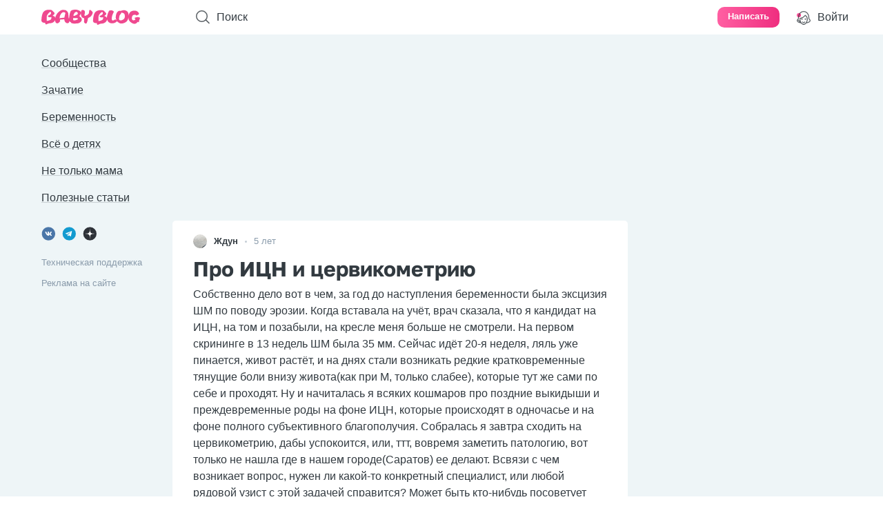

--- FILE ---
content_type: text/html; charset=utf-8
request_url: https://www.babyblog.ru/user/kseniatryohina/75979
body_size: 14144
content:
<!doctype html>
<html data-n-head-ssr lang="ru" prefix="og: https://ogp.me/ns# article: http://ogp.me/ns/article#" class="" data-n-head="%7B%22lang%22:%7B%22ssr%22:%22ru%22%7D,%22prefix%22:%7B%22ssr%22:%22og:%20https://ogp.me/ns#%20article:%20http://ogp.me/ns/article#%22%7D,%22class%22:%7B%22ssr%22:%22%22%7D%7D">
<head>
  <title>Про ИЦН и цервикометрию — 9 ответов | форум Babyblog</title><meta data-n-head="ssr" charset="utf-8"><meta data-n-head="ssr" name="viewport" content="width=device-width, initial-scale=1"><meta data-n-head="ssr" name="msapplication-TileColor" content="#da532c"><meta data-n-head="ssr" name="theme-color" content="#ffffff"><meta data-n-head="ssr" data-hid="charset" charset="utf-8"><meta data-n-head="ssr" data-hid="mobile-web-app-capable" name="mobile-web-app-capable" content="yes"><meta data-n-head="ssr" data-hid="apple-mobile-web-app-title" name="apple-mobile-web-app-title" content="Babyblog"><meta data-n-head="ssr" data-hid="og:site_name" name="og:site_name" property="og:site_name" content="Babyblog"><meta data-n-head="ssr" data-hid="og:image" name="og:image" property="og:image" content="https://st.babyblog.ru/_nuxt/icons/icon_512x512.5c24f0.png"><meta data-n-head="ssr" data-hid="og:image:width" name="og:image:width" property="og:image:width" content="512"><meta data-n-head="ssr" data-hid="og:image:height" name="og:image:height" property="og:image:height" content="512"><meta data-n-head="ssr" data-hid="og:image:type" name="og:image:type" property="og:image:type" content="image/png"><meta data-n-head="ssr" content=" Собственно дело вот в чем, за год до наступления беременности была эксцизия ШМ по поводу эрозии. Когда вставала на учёт, врач сказала, что я кандидат на ИЦН," name="description" data-hid="description"><meta data-n-head="ssr" property="og:type" data-hid="og:type" content="article"><meta data-n-head="ssr" property="og:title" data-hid="og:title" content="Про ИЦН и цервикометрию"><meta data-n-head="ssr" property="og:url" data-hid="og:url" content="https://www.babyblog.ru/user/kseniatryohina/75979"><meta data-n-head="ssr" property="og:description" data-hid="og:description" content=" Собственно дело вот в чем, за год до наступления беременности была эксцизия ШМ по поводу эрозии. Когда вставала на учёт, врач сказала, что я кандидат на ИЦН,"><link data-n-head="ssr" rel="mask-icon" href="/safari-pinned-tab.svg" color="#ef498f"><link data-n-head="ssr" rel="icon" type="image/png" sizes="32x32" href="/favicon-32x32.png"><link data-n-head="ssr" rel="icon" type="image/png" sizes="16x16" href="/favicon-16x16.png"><link data-n-head="ssr" rel="apple-touch-icon" sizes="180x180" href="/apple-touch-icon.png"><link data-n-head="ssr" rel="search" type="application/opensearchdescription+xml" title="Babyblog" href="/opensearch.xml"><link data-n-head="ssr" rel="alternate" type="application/rss+xml" title="RSS" href="https://www.babyblog.ru/rss/all/popular"><link data-n-head="ssr" rel="preconnect" href="https://st.babyblog.ru" crossorigin="true"><link data-n-head="ssr" rel="dns-prefetch" href="https://st.babyblog.ru" crossorigin="true"><link data-n-head="ssr" href="https://cdn.jsdelivr.net/npm/yandex-metrica-watch/tag.js" rel="preload" as="script"><link data-n-head="ssr" data-hid="shortcut-icon" rel="shortcut icon" href="https://st.babyblog.ru/_nuxt/icons/icon_64x64.5c24f0.png"><link data-n-head="ssr" data-hid="apple-touch-icon" rel="apple-touch-icon" href="https://st.babyblog.ru/_nuxt/icons/icon_512x512.5c24f0.png" sizes="512x512"><link data-n-head="ssr" rel="manifest" href="https://st.babyblog.ru/_nuxt/manifest.540b434e.json" data-hid="manifest" crossorigin="use-credentials"><script data-n-head="ssr" type="application/ld+json">[{"@context":"https://schema.org","@type":"BreadcrumbList","itemListElement":[{"@type":"ListItem","position":1,"name":"Записи Ждун ","item":"https://www.babyblog.ru/user/kseniatryohina"},{"@type":"ListItem","position":2,"name":"Про ИЦН и цервикометрию","item":"https://www.babyblog.ru/user/kseniatryohina/75979"}]}]</script><link rel="preload" href="https://st.babyblog.ru/_nuxt/runtime0e4c6ce.js" as="script"><link rel="preload" href="https://st.babyblog.ru/_nuxt/commons/appc7e3c9d.js" as="script"><link rel="preload" href="https://st.babyblog.ru/_nuxt/vendors/app509607f.css" as="style"><link rel="preload" href="https://st.babyblog.ru/_nuxt/vendors/appf0c4559.js" as="script"><link rel="preload" href="https://st.babyblog.ru/_nuxt/appb6fd056.css" as="style"><link rel="preload" href="https://st.babyblog.ru/_nuxt/appbad5cd7.js" as="script"><link rel="preload" href="https://st.babyblog.ru/_nuxt/fonts/Golos_Text-700-cyrillic-ext1.9b62deb.woff2" as="font" type="font/woff2" crossorigin><link rel="preload" href="https://st.babyblog.ru/_nuxt/fonts/Golos_Text-700-cyrillic2.ee49000.woff2" as="font" type="font/woff2" crossorigin><link rel="preload" href="https://st.babyblog.ru/_nuxt/fonts/Golos_Text-700-latin-ext3.9a4f05d.woff2" as="font" type="font/woff2" crossorigin><link rel="preload" href="https://st.babyblog.ru/_nuxt/fonts/Golos_Text-700-latin4.12965d0.woff2" as="font" type="font/woff2" crossorigin><link rel="preload" href="https://st.babyblog.ru/_nuxt/layouts/defaultf08bd58.css" as="style"><link rel="preload" href="https://st.babyblog.ru/_nuxt/layouts/default1b40626.js" as="script"><link rel="preload" href="https://st.babyblog.ru/_nuxt/vendors/layouts/default/pages/library/article/_chpu/indexe29ea6d.js" as="script"><link rel="preload" href="https://st.babyblog.ru/_nuxt/layouts/default/pages/library/_categoryChpu/_subcategoryChpu/index/pages/library/_categoryChpu/index/501b5e36a72502d.js" as="script"><link rel="preload" href="https://st.babyblog.ru/_nuxt/layouts/default/pages/library/article/_chpu/comments/_page/pages/library/article/_chpu/comments/inde/d66e8cb7eb80247.css" as="style"><link rel="preload" href="https://st.babyblog.ru/_nuxt/layouts/default/pages/library/article/_chpu/comments/_page/pages/library/article/_chpu/comments/inde/d66e8cb7d3679fc.js" as="script"><link rel="preload" href="https://st.babyblog.ru/_nuxt/35a4235eb.js" as="script"><link rel="preload" href="https://st.babyblog.ru/_nuxt/666c5acd.css" as="style"><link rel="preload" href="https://st.babyblog.ru/_nuxt/60796f0f.js" as="script"><link rel="preload" href="https://st.babyblog.ru/_nuxt/1109efdd4.css" as="style"><link rel="preload" href="https://st.babyblog.ru/_nuxt/11aa04e87.js" as="script"><link rel="preload" href="https://st.babyblog.ru/_nuxt/25671bdcae.css" as="style"><link rel="preload" href="https://st.babyblog.ru/_nuxt/256e8c369d.js" as="script"><link rel="preload" href="https://st.babyblog.ru/_nuxt/2652e70695.css" as="style"><link rel="preload" href="https://st.babyblog.ru/_nuxt/265da26060.js" as="script"><link rel="stylesheet" href="https://st.babyblog.ru/_nuxt/vendors/app509607f.css"><link rel="stylesheet" href="https://st.babyblog.ru/_nuxt/appb6fd056.css"><link rel="stylesheet" href="https://st.babyblog.ru/_nuxt/layouts/defaultf08bd58.css"><link rel="stylesheet" href="https://st.babyblog.ru/_nuxt/layouts/default/pages/library/article/_chpu/comments/_page/pages/library/article/_chpu/comments/inde/d66e8cb7eb80247.css"><link rel="stylesheet" href="https://st.babyblog.ru/_nuxt/666c5acd.css"><link rel="stylesheet" href="https://st.babyblog.ru/_nuxt/1109efdd4.css"><link rel="stylesheet" href="https://st.babyblog.ru/_nuxt/25671bdcae.css"><link rel="stylesheet" href="https://st.babyblog.ru/_nuxt/2652e70695.css">
  <script>window.Ya||(window.Ya={}),window.yaContextCb=window.yaContextCb||[],window.Ya.adfoxCode||(window.Ya.adfoxCode={}),window.Ya.adfoxCode.hbCallbacks||(window.Ya.adfoxCode.hbCallbacks=[])</script>
</head>
<body >
  <!-- svg-sprite-outlet -->
  <div data-server-rendered="true" id="__nuxt"><!----><div id="__layout"><div class="layout default-layout"><!----> <div class="adBackground"><div class="headerWrapper"><!----> <header class="header"><div class="header-content"><a href="/" role="banner" aria-label="Main page" class="nuxt-link-active app-link app-link--no-exact header-content__inner-element logo text-link"><img src="/logo.svg" width="144" height="23" alt="babyblog"></a> <span tabindex="0" class="user-action-area header-content__inner-element search-form"><span class="search-form__search-icon mr-10 icon-svg icon-svg--single-color"><svg width="20" height="20" xmlns="http://www.w3.org/2000/svg" class="icon sprite-common"><use href="/_nuxt/17533fd69a044c66b1e7d98d82134c01.svg#i-search" xlink:href="/_nuxt/17533fd69a044c66b1e7d98d82134c01.svg#i-search"></use></svg></span> <span class="search-form__text">
          Поиск
        </span></span> <div class="header-content__inner-element account"><button type="submit" class="header__write btn text-small">
          Написать
        </button> <div class="account__my-diary"><!----> <span tabindex="0" class="user-action-area account__element guest-menu guest-menu--pc"><div class="badge"><div class="badge__display text-small badge__display--dot badge__display--visible"><span class="account__element-icon icon-svg icon-svg--single-color"><svg width="20" height="20" xmlns="http://www.w3.org/2000/svg" class="icon sprite-common"><use href="/_nuxt/17533fd69a044c66b1e7d98d82134c01.svg#i-user-smile" xlink:href="/_nuxt/17533fd69a044c66b1e7d98d82134c01.svg#i-user-smile"></use></svg></span></div> <!----></div> <span class="account__element-text">
                Войти
              </span></span> <span tabindex="0" class="user-action-area guest-menu guest-menu--mobile"><div class="menu-button"><div class="menu-button-icon"><span class="menu-button-icon__decor"></span></div></div></span> <div class="header-account-dropdown--header header-account-dropdown" style="display:none;"><div class="header-account-dropdown__body"><label class="bbInput__wrapper search-form-nav mb-30"><!----> <div class="bbInput"> <span class="bbInput__placeholder" style="display:none;"></span> <input type="text" placeholder="Поиск по сайту"> <span class="pointer icon-svg icon-svg--single-color"><svg width="20" height="20" xmlns="http://www.w3.org/2000/svg" class="icon sprite-common"><use href="/_nuxt/17533fd69a044c66b1e7d98d82134c01.svg#i-search" xlink:href="/_nuxt/17533fd69a044c66b1e7d98d82134c01.svg#i-search"></use></svg></span></div> <!----></label> <!----> <div class="user-menu"><div class="app-link app-link--no-exact user-menu__option text-link"><span class="user-menu__icon mr-20 icon-svg icon-svg--single-color" style="color:#8a9bab;"><svg width="20" height="20" xmlns="http://www.w3.org/2000/svg" class="icon sprite-common"><use href="/_nuxt/17533fd69a044c66b1e7d98d82134c01.svg#i-lock" xlink:href="/_nuxt/17533fd69a044c66b1e7d98d82134c01.svg#i-lock"></use></svg></span>

          Войти

          <!----> <!----></div> <!----><div class="app-link app-link--no-exact user-menu__option mb-20 text-link"><span class="user-menu__icon mr-20 icon-svg icon-svg--single-color" style="color:#8a9bab;"><svg width="20" height="20" xmlns="http://www.w3.org/2000/svg" class="icon sprite-common"><use href="/_nuxt/17533fd69a044c66b1e7d98d82134c01.svg#i-user-smile" xlink:href="/_nuxt/17533fd69a044c66b1e7d98d82134c01.svg#i-user-smile"></use></svg></span>

          Зарегистрироваться

          <!----> <!----></div> <!----><a href="/communities" class="app-link app-link--no-exact user-menu__option text-link"><span class="user-menu__icon mr-20 icon-svg icon-svg--single-color" style="color:#8a9bab;"><svg width="20" height="20" xmlns="http://www.w3.org/2000/svg" class="icon sprite-common"><use href="/_nuxt/17533fd69a044c66b1e7d98d82134c01.svg#i-answer" xlink:href="/_nuxt/17533fd69a044c66b1e7d98d82134c01.svg#i-answer"></use></svg></span>

          Сообщества

          <!----> <!----></a> <!----><a href="/vertical/zachatie" class="app-link app-link--no-exact user-menu__option text-link"><span class="user-menu__icon mr-20 icon-svg icon-svg--single-color" style="color:#8a9bab;"><svg width="20" height="20" xmlns="http://www.w3.org/2000/svg" class="icon sprite-common"><use href="/_nuxt/17533fd69a044c66b1e7d98d82134c01.svg#i-conception" xlink:href="/_nuxt/17533fd69a044c66b1e7d98d82134c01.svg#i-conception"></use></svg></span>

          Зачатие

          <!----> <!----></a> <!----><a href="/vertical/pregnancy" class="app-link app-link--no-exact user-menu__option text-link"><span class="user-menu__icon mr-20 icon-svg icon-svg--single-color" style="color:#8a9bab;"><svg width="20" height="20" xmlns="http://www.w3.org/2000/svg" class="icon sprite-common"><use href="/_nuxt/17533fd69a044c66b1e7d98d82134c01.svg#i-pregnancy" xlink:href="/_nuxt/17533fd69a044c66b1e7d98d82134c01.svg#i-pregnancy"></use></svg></span>

          Беременность

          <!----> <!----></a> <!----><a href="/vertical/kids" class="app-link app-link--no-exact user-menu__option text-link"><span class="user-menu__icon mr-20 icon-svg icon-svg--single-color" style="color:#8a9bab;"><svg width="20" height="20" xmlns="http://www.w3.org/2000/svg" class="icon sprite-common"><use href="/_nuxt/17533fd69a044c66b1e7d98d82134c01.svg#i-smile" xlink:href="/_nuxt/17533fd69a044c66b1e7d98d82134c01.svg#i-smile"></use></svg></span>

          Всё о детях

          <!----> <!----></a> <!----><a href="/vertical/woman" class="app-link app-link--no-exact user-menu__option text-link"><span class="user-menu__icon mr-20 icon-svg icon-svg--single-color" style="color:#8a9bab;"><svg width="20" height="20" xmlns="http://www.w3.org/2000/svg" class="icon sprite-common"><use href="/_nuxt/17533fd69a044c66b1e7d98d82134c01.svg#i-compass" xlink:href="/_nuxt/17533fd69a044c66b1e7d98d82134c01.svg#i-compass"></use></svg></span>

          Не только мама

          <!----> <!----></a> <!----><a href="/library" class="app-link app-link--no-exact user-menu__option text-link"><span class="user-menu__icon mr-20 icon-svg icon-svg--single-color" style="color:#8a9bab;"><svg width="20" height="20" xmlns="http://www.w3.org/2000/svg" class="icon sprite-common"><use href="/_nuxt/17533fd69a044c66b1e7d98d82134c01.svg#i-book-open" xlink:href="/_nuxt/17533fd69a044c66b1e7d98d82134c01.svg#i-book-open"></use></svg></span>

          Полезные статьи

          <!----> <!----></a> <!----></div></div> <div class="menu-footer header-account-dropdown__footer menu-footer--center"><a href="https://vk.com/babyblog_ru" class="app-link app-link--no-exact menu-footer__link text-link"><span class="icon-svg"><svg width="20" height="20" xmlns="http://www.w3.org/2000/svg" class="icon sprite-common"><use href="/_nuxt/17533fd69a044c66b1e7d98d82134c01.svg#i-vk" xlink:href="/_nuxt/17533fd69a044c66b1e7d98d82134c01.svg#i-vk"></use></svg></span></a><a href="https://t.me/babyblog_russia" class="app-link app-link--no-exact menu-footer__link text-link"><span class="icon-svg"><svg width="20" height="20" xmlns="http://www.w3.org/2000/svg" class="icon sprite-common"><use href="/_nuxt/17533fd69a044c66b1e7d98d82134c01.svg#i-telegram" xlink:href="/_nuxt/17533fd69a044c66b1e7d98d82134c01.svg#i-telegram"></use></svg></span></a><a href="https://zen.yandex.ru/babyblog.ru" class="app-link app-link--no-exact menu-footer__link text-link"><span class="icon-svg"><svg width="20" height="20" xmlns="http://www.w3.org/2000/svg" class="icon sprite-common"><use href="/_nuxt/17533fd69a044c66b1e7d98d82134c01.svg#i-yandex-zen" xlink:href="/_nuxt/17533fd69a044c66b1e7d98d82134c01.svg#i-yandex-zen"></use></svg></span></a> <a href="/feedback" class="app-link app-link--no-exact branding-with-contrast__link text-small text-color-grey menu-footer__support mt-15">
    Техническая поддержка
  </a> <a href="/pages/ads" class="app-link app-link--no-exact branding-with-contrast__link text-small text-color-grey menu-footer__support mt-10">
    Реклама на сайте
  </a></div></div> <!----></div></div></div></header></div> <!----> <div class="main-part"><nav class="menu"><div class="menu__content"><div class="additional-container"><ul class="menu-links"><li class="menu-links__item"><a href="/communities" accesskey="m" class="app-link app-link--no-exact branding-with-contrast__link menu__link text-link"><!----> <span>Сообщества</span> <!----> <!----></a> <!----></li><li class="menu-links__item"><a href="/vertical/zachatie" class="app-link app-link--no-exact branding-with-contrast__link menu__link text-link"><!----> <span>Зачатие</span> <!----> <!----></a> <!----></li><li class="menu-links__item"><a href="/vertical/pregnancy" class="app-link app-link--no-exact branding-with-contrast__link menu__link text-link"><!----> <span>Беременность</span> <!----> <!----></a> <!----></li><li class="menu-links__item"><a href="/vertical/kids" class="app-link app-link--no-exact branding-with-contrast__link menu__link text-link"><!----> <span>Всё о детях</span> <!----> <!----></a> <!----></li><li class="menu-links__item"><a href="/vertical/woman" class="app-link app-link--no-exact branding-with-contrast__link menu__link text-link"><!----> <span>Не только мама</span> <!----> <!----></a> <!----></li><li class="menu-links__item"><a href="/library" class="app-link app-link--no-exact branding-with-contrast__link menu__link text-link"><!----> <span>Полезные статьи</span> <!----> <!----></a> <!----></li></ul></div></div> <div class="menu-footer"><a href="https://vk.com/babyblog_ru" class="app-link app-link--no-exact menu-footer__link text-link"><span class="icon-svg"><svg width="20" height="20" xmlns="http://www.w3.org/2000/svg" class="icon sprite-common"><use href="/_nuxt/17533fd69a044c66b1e7d98d82134c01.svg#i-vk" xlink:href="/_nuxt/17533fd69a044c66b1e7d98d82134c01.svg#i-vk"></use></svg></span></a><a href="https://t.me/babyblog_russia" class="app-link app-link--no-exact menu-footer__link text-link"><span class="icon-svg"><svg width="20" height="20" xmlns="http://www.w3.org/2000/svg" class="icon sprite-common"><use href="/_nuxt/17533fd69a044c66b1e7d98d82134c01.svg#i-telegram" xlink:href="/_nuxt/17533fd69a044c66b1e7d98d82134c01.svg#i-telegram"></use></svg></span></a><a href="https://zen.yandex.ru/babyblog.ru" class="app-link app-link--no-exact menu-footer__link text-link"><span class="icon-svg"><svg width="20" height="20" xmlns="http://www.w3.org/2000/svg" class="icon sprite-common"><use href="/_nuxt/17533fd69a044c66b1e7d98d82134c01.svg#i-yandex-zen" xlink:href="/_nuxt/17533fd69a044c66b1e7d98d82134c01.svg#i-yandex-zen"></use></svg></span></a> <a href="/feedback" class="app-link app-link--no-exact branding-with-contrast__link text-small text-color-grey menu-footer__support mt-15">
    Техническая поддержка
  </a> <a href="/pages/ads" class="app-link app-link--no-exact branding-with-contrast__link text-small text-color-grey menu-footer__support mt-10">
    Реклама на сайте
  </a></div></nav> <div class="global-wrapper"><div class="mb-10 mt-10 adfox__topWrapper"><!----></div> <div class="content-wrapper"><main class="content-wrapper__content"><div class="main-content-with-ad"><div class="main-content-with-ad__main-content"><article itemprop="mainEntity" itemtype="https://schema.org/Article" itemscope="itemscope" class="post-guest"><meta content="2020-08-16 17:45:27" itemprop="datePublished"> <meta content="2025-07-25 19:10:50" itemprop="dateModified"> <meta content="" itemprop="description"> <meta content="Собственно дело вот в чем, за год до наступления беременности была эксцизия ШМ по поводу эрозии. Когда вставала на учёт, врач сказала, что я кандидат на ИЦН, на том и позабыли, на кресле меня больше не смотрели. На первом скрининге в 13 недель ШМ была 35 мм. Сейчас идёт 20-я неделя, ляль уже пинается, живот растёт, и на днях стали возникать редкие кратковременные тянущие боли внизу живота(как при М, только слабее), которые тут же сами по себе и проходят. Ну и начиталась я всяких кошмаров про поздние выкидыши и преждевременные роды на фоне ИЦН, которые происходят в одночасье и на фоне полного субъективного благополучия. Собралась я завтра сходить на цервикометрию, дабы успокоится, или, ттт, вовремя заметить патологию, вот только не нашла где в нашем городе(Саратов) ее делают. Всвязи с чем возникает вопрос, нужен ли какой-то конкретный специалист, или любой рядовой узист с этой задачей справится? Может быть кто-нибудь посоветует мед.организацию, где это исследование делают. P.s. Мой врач сейчас в отпуске, а второй скрининг только через 10 дней. Может стоит записаться в частную клинику к гинекологу, чтобы посмотрели на кресле или УЗИ будет достаточно?
" itemprop="articleBody"> <link itemprop="url" href="https://www.babyblog.ru/user/kseniatryohina/75979"> <div class="post__card"><div class="post__section"><div class="mb-10 flex text-small"><img src="[data-uri]" data-src="https://imgbb.ru/frontend/users/avatars/2021-07-31/2yr2yjyi5cb82jxfk338gq6qxby0ncai5jp.jpg" class="avatar  lazyload mr-10"> <a href="/user/kseniatryohina" itemprop="author" itemtype="http://schema.org/Person" itemscope="itemscope" class="nuxt-link-active app-link app-link--no-exact fw-bold text-ellipsis text-link--black"><span itemprop="name">Ждун </span> <link itemprop="url" href="https://www.babyblog.ru/user/kseniatryohina"></a> <!----> <span class="bb-dot"></span> <span class="text-color-grey nowrap">
            5 лет
          </span></div> <h1 itemprop="headline" class="text-head-1 post__title mb-5">
          Про ИЦН и цервикометрию
        </h1> <!----> <div><div data-pswp-uid="2098329" class="lightbox"><div class="bbContent raw-html post__content"><p>Собственно дело вот в чем, за год до наступления беременности была эксцизия ШМ по поводу эрозии. Когда вставала на учёт, врач сказала, что я кандидат на ИЦН, на том и позабыли, на кресле меня больше не смотрели. На первом скрининге в 13 недель ШМ была 35 мм. Сейчас идёт 20-я неделя, ляль уже пинается, живот растёт, и на днях стали возникать редкие кратковременные тянущие боли внизу живота(как при М, только слабее), которые тут же сами по себе и проходят. Ну и начиталась я всяких кошмаров про поздние выкидыши и преждевременные роды на фоне ИЦН, которые происходят в одночасье и на фоне полного субъективного благополучия. Собралась я завтра сходить на цервикометрию, дабы успокоится, или, ттт, вовремя заметить патологию, вот только не нашла где в нашем городе(Саратов) ее делают. Всвязи с чем возникает вопрос, нужен ли какой-то конкретный специалист, или любой рядовой узист с этой задачей справится? Может быть кто-нибудь посоветует мед.организацию, где это исследование делают. P.s. Мой врач сейчас в отпуске, а второй скрининг только через 10 дней. Может стоит записаться в частную клинику к гинекологу, чтобы посмотрели на кресле или УЗИ будет достаточно?</p>
</div></div> <!----></div> <!----> <!----> <footer class="post-footer flex"><div class="post-footer__action bbLike flex align-items-center pointer-none bbLike--zero"><span class="icon-svg icon-svg--single-color bbLike__like pointer mr-5" style="color:#8a9bab;"><svg width="20" height="20" xmlns="http://www.w3.org/2000/svg" class="icon sprite-post"><use href="/_nuxt/deaa6e91214074583912e71afeadb479.svg#i-voteup" xlink:href="/_nuxt/deaa6e91214074583912e71afeadb479.svg#i-voteup"></use></svg></span> <span class="bbLike__loader rounded animate-pulse"></span> <!----></div> <span tabindex="0" content="Комментарии" class="user-action-area post-footer__action text-small"><span class="mr-10 icon-svg icon-svg--single-color"><svg width="20" height="20" xmlns="http://www.w3.org/2000/svg" class="icon sprite-common"><use href="/_nuxt/17533fd69a044c66b1e7d98d82134c01.svg#i-comment" xlink:href="/_nuxt/17533fd69a044c66b1e7d98d82134c01.svg#i-comment"></use></svg></span>
    9
  </span> <!----> <span tabindex="0" content="Добавить в закладки" class="post-footer__action user-action-area text-small"><span class="icon-svg icon-svg--single-color" style="color:#8a9bab;"><svg width="20" height="20" xmlns="http://www.w3.org/2000/svg" class="icon sprite-common"><use href="/_nuxt/17533fd69a044c66b1e7d98d82134c01.svg#i-favorite" xlink:href="/_nuxt/17533fd69a044c66b1e7d98d82134c01.svg#i-favorite"></use></svg></span> <!----></span></footer></div></div> <div class="post__search post__card"><div class="row flex align-items-center pt-25 pb-25"><span class="rotate-90 post__search__icon mr-20 icon-svg icon-svg--single-color" style="color:#0071f5;"><svg width="20" height="20" xmlns="http://www.w3.org/2000/svg" class="icon sprite-common"><use href="/_nuxt/17533fd69a044c66b1e7d98d82134c01.svg#i-arrow-long" xlink:href="/_nuxt/17533fd69a044c66b1e7d98d82134c01.svg#i-arrow-long"></use></svg></span> <a href="/search?request=%D0%BF%D1%80%D0%BE%20%D0%B8%D1%86%D0%BD%20%D0%B8%20%D1%86%D0%B5%D1%80%D0%B2%D0%B8%D0%BA%D0%BE%D0%BC%D0%B5%D1%82%D1%80%D0%B8%D1%8E&amp;exclude_post_id=75979" class="app-link app-link--no-exact fw-bold pointer text-link--blue">
          Посмотрите еще 20 записей на эту тему
        </a></div></div> <!----> <div id="post-comments" class="guestComments mt-10"><!----> <!----> <div vertical-padding class="guestComments__list bg-white"><div class="guestComments__createEditor commentEditor"><div contenteditable="true" placeholder="Написать комментарий" class="editable commentEditor__input" data-v-547cc748></div> <div class="commentEditor__tools flex justify-content-between align-items-end w-full p-10" style="display:none;"><label class="pointer"><span class="icon-svg icon-svg--single-color"><svg width="20" height="20" xmlns="http://www.w3.org/2000/svg" class="icon sprite-other"><use href="/_nuxt/4c1aa1b60ec413fd349078324238956a.svg#i-photo" xlink:href="/_nuxt/4c1aa1b60ec413fd349078324238956a.svg#i-photo"></use></svg></span> <input type="file" accept="image/*" name="files[]" multiple="multiple" class="hidden"></label> <div class="flex"><button type="submit" class="commentEditor__button commentEditor__cancel btn text-small btn--color-light" style="display:none;">
        Отменить
      </button> <button type="submit" class="commentEditor__button btn text-small btn--disabled">
        Ответить
      </button></div></div></div> <div><div itemprop="comment" itemscope="itemscope" itemtype="https://schema.org/Comment" class="short-comment short-comment"><meta content="2020-08-18 18:11:23" itemprop="dateCreated"> <div class="flex short-comment__wrapper"><img src="[data-uri]" data-src="https://imgbb.ru/frontend/users/avatars/2022-07-26/ljrel4pu8xvk6f56yxfx6ludqsntwtt6dd0.jpg" class="avatar  lazyload mr-10 short-comment__avatar"> <div class="short-comment__body"><a href="/user/iii229" itemprop="author" itemtype="http://schema.org/Person" itemscope="itemscope" class="app-link app-link--no-exact fw-bold text-link--black"><span itemprop="name">  Katrin</span> <link itemprop="url" href="/user/iii229"></a> <div itemprop="text" class="bbContent raw-html short-comment__text bbContent--clear">Вы в итоге делали узи или отдельно цервикометрию? Если что в медгарде делают точно, сама там делала, и вроде в клинике чуракова тоже есть
</div> <div class="flex text-small mt-10"><div class="bbLike flex align-items-center pointer-none bbLike--zero"><span class="icon-svg icon-svg--single-color bbLike__like pointer mr-5" style="color:#8a9bab;"><svg width="20" height="20" xmlns="http://www.w3.org/2000/svg" class="icon sprite-post"><use href="/_nuxt/deaa6e91214074583912e71afeadb479.svg#i-voteup" xlink:href="/_nuxt/deaa6e91214074583912e71afeadb479.svg#i-voteup"></use></svg></span> <span class="bbLike__loader rounded animate-pulse"></span> <span class="icon-svg icon-svg--single-color bbLike__dislike pointer rotate-180 ml-5" style="color:#8a9bab;"><svg width="20" height="20" xmlns="http://www.w3.org/2000/svg" class="icon sprite-post"><use href="/_nuxt/deaa6e91214074583912e71afeadb479.svg#i-voteup" xlink:href="/_nuxt/deaa6e91214074583912e71afeadb479.svg#i-voteup"></use></svg></span></div> <div class="ml-auto text-color-grey flex">
            18.08.2020

            <span class="bb-dot"></span> <div class="app-link app-link--no-exact text-link text-link--grey">
              Ответить
            </div></div></div></div></div> <!----></div> <div class="short-comment__children"><div><div itemprop="comment" itemscope="itemscope" itemtype="https://schema.org/Comment" class="short-comment short-comment"><meta content="2020-08-19 09:27:38" itemprop="dateCreated"> <div class="flex short-comment__wrapper"><img src="[data-uri]" data-src="https://imgbb.ru/frontend/users/avatars/2021-07-31/2yr2yjyi5cb82jxfk338gq6qxby0ncai5jp.jpg" class="avatar  lazyload mr-10 short-comment__avatar"> <div class="short-comment__body"><a href="/user/kseniatryohina" itemprop="author" itemtype="http://schema.org/Person" itemscope="itemscope" class="nuxt-link-active app-link app-link--no-exact fw-bold text-link--black"><span itemprop="name">Ждун </span> <link itemprop="url" href="/user/kseniatryohina"></a> <div itemprop="text" class="bbContent raw-html short-comment__text bbContent--clear">Да, спасибо, именно в медгарде и делала цервикометрию
</div> <div class="flex text-small mt-10"><div class="bbLike flex align-items-center pointer-none bbLike--zero"><span class="icon-svg icon-svg--single-color bbLike__like pointer mr-5" style="color:#8a9bab;"><svg width="20" height="20" xmlns="http://www.w3.org/2000/svg" class="icon sprite-post"><use href="/_nuxt/deaa6e91214074583912e71afeadb479.svg#i-voteup" xlink:href="/_nuxt/deaa6e91214074583912e71afeadb479.svg#i-voteup"></use></svg></span> <span class="bbLike__loader rounded animate-pulse"></span> <span class="icon-svg icon-svg--single-color bbLike__dislike pointer rotate-180 ml-5" style="color:#8a9bab;"><svg width="20" height="20" xmlns="http://www.w3.org/2000/svg" class="icon sprite-post"><use href="/_nuxt/deaa6e91214074583912e71afeadb479.svg#i-voteup" xlink:href="/_nuxt/deaa6e91214074583912e71afeadb479.svg#i-voteup"></use></svg></span></div> <div class="ml-auto text-color-grey flex">
            19.08.2020

            <span class="bb-dot"></span> <div class="app-link app-link--no-exact text-link text-link--grey">
              Ответить
            </div></div></div></div></div> <!----></div> <!----></div></div></div><div><div itemprop="comment" itemscope="itemscope" itemtype="https://schema.org/Comment" class="short-comment short-comment"><meta content="2020-08-17 13:47:59" itemprop="dateCreated"> <div class="flex short-comment__wrapper"><img src="[data-uri]" data-src="https://imgbb.ru/user_upload/2025-05-21/1747834735_5fcbe1915d9af2162366a4c6294a84d2.jpg" class="avatar  lazyload mr-10 short-comment__avatar"> <div class="short-comment__body"><a href="/user/yulistarasova" itemprop="author" itemtype="http://schema.org/Person" itemscope="itemscope" class="app-link app-link--no-exact fw-bold text-link--black"><span itemprop="name">ChocoLatte</span> <link itemprop="url" href="/user/yulistarasova"></a> <div itemprop="text" class="bbContent raw-html short-comment__text bbContent--clear">Мне по узи всегда говорили что закрыт зев, а на кресле посмотрели и открытие 1 палец 😬К слову с открытием 2 уже родовая деятельность может начаться😔
</div> <div class="flex text-small mt-10"><div class="bbLike flex align-items-center pointer-none bbLike--zero"><span class="icon-svg icon-svg--single-color bbLike__like pointer mr-5" style="color:#8a9bab;"><svg width="20" height="20" xmlns="http://www.w3.org/2000/svg" class="icon sprite-post"><use href="/_nuxt/deaa6e91214074583912e71afeadb479.svg#i-voteup" xlink:href="/_nuxt/deaa6e91214074583912e71afeadb479.svg#i-voteup"></use></svg></span> <span class="bbLike__loader rounded animate-pulse"></span> <span class="icon-svg icon-svg--single-color bbLike__dislike pointer rotate-180 ml-5" style="color:#8a9bab;"><svg width="20" height="20" xmlns="http://www.w3.org/2000/svg" class="icon sprite-post"><use href="/_nuxt/deaa6e91214074583912e71afeadb479.svg#i-voteup" xlink:href="/_nuxt/deaa6e91214074583912e71afeadb479.svg#i-voteup"></use></svg></span></div> <div class="ml-auto text-color-grey flex">
            17.08.2020

            <span class="bb-dot"></span> <div class="app-link app-link--no-exact text-link text-link--grey">
              Ответить
            </div></div></div></div></div> <!----></div> <div class="short-comment__children"><div><div itemprop="comment" itemscope="itemscope" itemtype="https://schema.org/Comment" class="short-comment short-comment"><meta content="2020-08-17 14:08:46" itemprop="dateCreated"> <div class="flex short-comment__wrapper"><img src="[data-uri]" data-src="https://imgbb.ru/frontend/users/avatars/2021-07-31/2yr2yjyi5cb82jxfk338gq6qxby0ncai5jp.jpg" class="avatar  lazyload mr-10 short-comment__avatar"> <div class="short-comment__body"><a href="/user/kseniatryohina" itemprop="author" itemtype="http://schema.org/Person" itemscope="itemscope" class="nuxt-link-active app-link app-link--no-exact fw-bold text-link--black"><span itemprop="name">Ждун </span> <link itemprop="url" href="/user/kseniatryohina"></a> <div itemprop="text" class="bbContent raw-html short-comment__text bbContent--clear">Мне сказали что снаружи как раз зев приоткрыт немного, но это скорее всего следствие эксцизии. А про пессарий я и сама прекрасно понимаю, чудо выряд ли случится. Мне после скрининга как раз на приём к врачу, буду настаивать на пессарии. Я и сегодня пыталась попасть на приём, но моя врач прямо из отпуска на больничный ушла, как оказалось... Поэтому я решила что лучше дома полежу, а если что скорую вызову, ттт
</div> <div class="flex text-small mt-10"><div class="bbLike flex align-items-center pointer-none bbLike--zero"><span class="icon-svg icon-svg--single-color bbLike__like pointer mr-5" style="color:#8a9bab;"><svg width="20" height="20" xmlns="http://www.w3.org/2000/svg" class="icon sprite-post"><use href="/_nuxt/deaa6e91214074583912e71afeadb479.svg#i-voteup" xlink:href="/_nuxt/deaa6e91214074583912e71afeadb479.svg#i-voteup"></use></svg></span> <span class="bbLike__loader rounded animate-pulse"></span> <span class="icon-svg icon-svg--single-color bbLike__dislike pointer rotate-180 ml-5" style="color:#8a9bab;"><svg width="20" height="20" xmlns="http://www.w3.org/2000/svg" class="icon sprite-post"><use href="/_nuxt/deaa6e91214074583912e71afeadb479.svg#i-voteup" xlink:href="/_nuxt/deaa6e91214074583912e71afeadb479.svg#i-voteup"></use></svg></span></div> <div class="ml-auto text-color-grey flex">
            17.08.2020

            <span class="bb-dot"></span> <div class="app-link app-link--no-exact text-link text-link--grey">
              Ответить
            </div></div></div></div></div> <!----></div> <div class="short-comment__children"><div><div itemprop="comment" itemscope="itemscope" itemtype="https://schema.org/Comment" class="short-comment short-comment"><meta content="2020-08-17 17:54:41" itemprop="dateCreated"> <div class="flex short-comment__wrapper"><img src="[data-uri]" data-src="https://imgbb.ru/user_upload/2025-05-21/1747834735_5fcbe1915d9af2162366a4c6294a84d2.jpg" class="avatar  lazyload mr-10 short-comment__avatar"> <div class="short-comment__body"><a href="/user/yulistarasova" itemprop="author" itemtype="http://schema.org/Person" itemscope="itemscope" class="app-link app-link--no-exact fw-bold text-link--black"><span itemprop="name">ChocoLatte</span> <link itemprop="url" href="/user/yulistarasova"></a> <div itemprop="text" class="bbContent raw-html short-comment__text bbContent--clear">Наверно назначат гормональную поддержку, как и мне, типа свечей, у меня стабильно короткая, но держалась и держится пока)
</div> <div class="flex text-small mt-10"><div class="bbLike flex align-items-center pointer-none bbLike--zero"><span class="icon-svg icon-svg--single-color bbLike__like pointer mr-5" style="color:#8a9bab;"><svg width="20" height="20" xmlns="http://www.w3.org/2000/svg" class="icon sprite-post"><use href="/_nuxt/deaa6e91214074583912e71afeadb479.svg#i-voteup" xlink:href="/_nuxt/deaa6e91214074583912e71afeadb479.svg#i-voteup"></use></svg></span> <span class="bbLike__loader rounded animate-pulse"></span> <span class="icon-svg icon-svg--single-color bbLike__dislike pointer rotate-180 ml-5" style="color:#8a9bab;"><svg width="20" height="20" xmlns="http://www.w3.org/2000/svg" class="icon sprite-post"><use href="/_nuxt/deaa6e91214074583912e71afeadb479.svg#i-voteup" xlink:href="/_nuxt/deaa6e91214074583912e71afeadb479.svg#i-voteup"></use></svg></span></div> <div class="ml-auto text-color-grey flex">
            17.08.2020

            <span class="bb-dot"></span> <div class="app-link app-link--no-exact text-link text-link--grey">
              Ответить
            </div></div></div></div></div> <!----></div> <!----></div></div></div></div></div><div><div itemprop="comment" itemscope="itemscope" itemtype="https://schema.org/Comment" class="short-comment short-comment"><meta content="2020-08-16 14:58:01" itemprop="dateCreated"> <div class="flex short-comment__wrapper"><img src="[data-uri]" data-src="https://imgbb.ru/user_upload/2025-05-21/1747834735_5fcbe1915d9af2162366a4c6294a84d2.jpg" class="avatar  lazyload mr-10 short-comment__avatar"> <div class="short-comment__body"><a href="/user/yulistarasova" itemprop="author" itemtype="http://schema.org/Person" itemscope="itemscope" class="app-link app-link--no-exact fw-bold text-link--black"><span itemprop="name">ChocoLatte</span> <link itemprop="url" href="/user/yulistarasova"></a> <div itemprop="text" class="bbContent raw-html short-comment__text bbContent--clear">На кресле ничего смотреть не нужно, это может быть опасно! В платных клиниках делают узи по триместрам, выбирайте врача акушера гинеколога и записывайтесь именно на цервикометрию. Шейка у вас и правда уже коротковата, я со своей ношусь уже с 24 недели беременности, постоянно мониторят
</div> <div class="flex text-small mt-10"><div class="bbLike flex align-items-center pointer-none bbLike--zero"><span class="icon-svg icon-svg--single-color bbLike__like pointer mr-5" style="color:#8a9bab;"><svg width="20" height="20" xmlns="http://www.w3.org/2000/svg" class="icon sprite-post"><use href="/_nuxt/deaa6e91214074583912e71afeadb479.svg#i-voteup" xlink:href="/_nuxt/deaa6e91214074583912e71afeadb479.svg#i-voteup"></use></svg></span> <span class="bbLike__loader rounded animate-pulse"></span> <span class="icon-svg icon-svg--single-color bbLike__dislike pointer rotate-180 ml-5" style="color:#8a9bab;"><svg width="20" height="20" xmlns="http://www.w3.org/2000/svg" class="icon sprite-post"><use href="/_nuxt/deaa6e91214074583912e71afeadb479.svg#i-voteup" xlink:href="/_nuxt/deaa6e91214074583912e71afeadb479.svg#i-voteup"></use></svg></span></div> <div class="ml-auto text-color-grey flex">
            16.08.2020

            <span class="bb-dot"></span> <div class="app-link app-link--no-exact text-link text-link--grey">
              Ответить
            </div></div></div></div></div> <!----></div> <div class="short-comment__children"><div><div itemprop="comment" itemscope="itemscope" itemtype="https://schema.org/Comment" class="short-comment short-comment"><meta content="2020-08-17 12:54:43" itemprop="dateCreated"> <div class="flex short-comment__wrapper"><img src="[data-uri]" data-src="https://imgbb.ru/frontend/users/avatars/2021-07-31/2yr2yjyi5cb82jxfk338gq6qxby0ncai5jp.jpg" class="avatar  lazyload mr-10 short-comment__avatar"> <div class="short-comment__body"><a href="/user/kseniatryohina" itemprop="author" itemtype="http://schema.org/Person" itemscope="itemscope" class="nuxt-link-active app-link app-link--no-exact fw-bold text-link--black"><span itemprop="name">Ждун </span> <link itemprop="url" href="/user/kseniatryohina"></a> <div itemprop="text" class="bbContent raw-html short-comment__text bbContent--clear">Спасибо, сегодня сходила на УЗИ, намерили 27мм, внутренний зев закрыт, канал ШМ сомкнут. Посоветовали перемерить через неделю, как раз на скрининге, а пока лежать. Надеюсь все будет хорошо...
</div> <div class="flex text-small mt-10"><div class="bbLike flex align-items-center pointer-none bbLike--zero"><span class="icon-svg icon-svg--single-color bbLike__like pointer mr-5" style="color:#8a9bab;"><svg width="20" height="20" xmlns="http://www.w3.org/2000/svg" class="icon sprite-post"><use href="/_nuxt/deaa6e91214074583912e71afeadb479.svg#i-voteup" xlink:href="/_nuxt/deaa6e91214074583912e71afeadb479.svg#i-voteup"></use></svg></span> <span class="bbLike__loader rounded animate-pulse"></span> <span class="icon-svg icon-svg--single-color bbLike__dislike pointer rotate-180 ml-5" style="color:#8a9bab;"><svg width="20" height="20" xmlns="http://www.w3.org/2000/svg" class="icon sprite-post"><use href="/_nuxt/deaa6e91214074583912e71afeadb479.svg#i-voteup" xlink:href="/_nuxt/deaa6e91214074583912e71afeadb479.svg#i-voteup"></use></svg></span></div> <div class="ml-auto text-color-grey flex">
            17.08.2020

            <span class="bb-dot"></span> <div class="app-link app-link--no-exact text-link text-link--grey">
              Ответить
            </div></div></div></div></div> <!----></div> <div class="short-comment__children"><div><div itemprop="comment" itemscope="itemscope" itemtype="https://schema.org/Comment" class="short-comment short-comment"><meta content="2020-08-17 13:46:36" itemprop="dateCreated"> <div class="flex short-comment__wrapper"><img src="[data-uri]" data-src="https://imgbb.ru/user_upload/2025-05-21/1747834735_5fcbe1915d9af2162366a4c6294a84d2.jpg" class="avatar  lazyload mr-10 short-comment__avatar"> <div class="short-comment__body"><a href="/user/yulistarasova" itemprop="author" itemtype="http://schema.org/Person" itemscope="itemscope" class="app-link app-link--no-exact fw-bold text-link--black"><span itemprop="name">ChocoLatte</span> <link itemprop="url" href="/user/yulistarasova"></a> <div itemprop="text" class="bbContent raw-html short-comment__text bbContent--clear">Короткая она у вас конечно для 20-й недели... Малыш будет расти, давление тоже на нее, скорее всего пессарий предложат, а гормоны пьете какие нибудь типа дюфастона, утрожестана?
</div> <div class="flex text-small mt-10"><div class="bbLike flex align-items-center pointer-none bbLike--zero"><span class="icon-svg icon-svg--single-color bbLike__like pointer mr-5" style="color:#8a9bab;"><svg width="20" height="20" xmlns="http://www.w3.org/2000/svg" class="icon sprite-post"><use href="/_nuxt/deaa6e91214074583912e71afeadb479.svg#i-voteup" xlink:href="/_nuxt/deaa6e91214074583912e71afeadb479.svg#i-voteup"></use></svg></span> <span class="bbLike__loader rounded animate-pulse"></span> <span class="icon-svg icon-svg--single-color bbLike__dislike pointer rotate-180 ml-5" style="color:#8a9bab;"><svg width="20" height="20" xmlns="http://www.w3.org/2000/svg" class="icon sprite-post"><use href="/_nuxt/deaa6e91214074583912e71afeadb479.svg#i-voteup" xlink:href="/_nuxt/deaa6e91214074583912e71afeadb479.svg#i-voteup"></use></svg></span></div> <div class="ml-auto text-color-grey flex">
            17.08.2020

            <span class="bb-dot"></span> <div class="app-link app-link--no-exact text-link text-link--grey">
              Ответить
            </div></div></div></div></div> <!----></div> <div class="short-comment__children"><div><div itemprop="comment" itemscope="itemscope" itemtype="https://schema.org/Comment" class="short-comment short-comment"><meta content="2020-08-17 14:10:19" itemprop="dateCreated"> <div class="flex short-comment__wrapper"><img src="[data-uri]" data-src="https://imgbb.ru/frontend/users/avatars/2021-07-31/2yr2yjyi5cb82jxfk338gq6qxby0ncai5jp.jpg" class="avatar  lazyload mr-10 short-comment__avatar"> <div class="short-comment__body"><a href="/user/kseniatryohina" itemprop="author" itemtype="http://schema.org/Person" itemscope="itemscope" class="nuxt-link-active app-link app-link--no-exact fw-bold text-link--black"><span itemprop="name">Ждун </span> <link itemprop="url" href="/user/kseniatryohina"></a> <div itemprop="text" class="bbContent raw-html short-comment__text bbContent--clear">Кроме витаминов никакие препараты не принимаю, необходимости до этого в них не было.
</div> <div class="flex text-small mt-10"><div class="bbLike flex align-items-center pointer-none bbLike--zero"><span class="icon-svg icon-svg--single-color bbLike__like pointer mr-5" style="color:#8a9bab;"><svg width="20" height="20" xmlns="http://www.w3.org/2000/svg" class="icon sprite-post"><use href="/_nuxt/deaa6e91214074583912e71afeadb479.svg#i-voteup" xlink:href="/_nuxt/deaa6e91214074583912e71afeadb479.svg#i-voteup"></use></svg></span> <span class="bbLike__loader rounded animate-pulse"></span> <span class="icon-svg icon-svg--single-color bbLike__dislike pointer rotate-180 ml-5" style="color:#8a9bab;"><svg width="20" height="20" xmlns="http://www.w3.org/2000/svg" class="icon sprite-post"><use href="/_nuxt/deaa6e91214074583912e71afeadb479.svg#i-voteup" xlink:href="/_nuxt/deaa6e91214074583912e71afeadb479.svg#i-voteup"></use></svg></span></div> <div class="ml-auto text-color-grey flex">
            17.08.2020

            <span class="bb-dot"></span> <div class="app-link app-link--no-exact text-link text-link--grey">
              Ответить
            </div></div></div></div></div> <!----></div> <!----></div></div></div></div></div></div></div></div> <!----> <!----></div> <div class="card navigation-below-post"><!----> <span tabindex="0" class="user-action-area navigation-below-post__button navigation-below-post__button--reverse"><a href="/user/kseniatryohina/51549" class="app-link app-link--no-exact text-link">
      Желтое тело и беременность.
    </a> <span class="navigation-below-post__icon icon-svg icon-svg--single-color"><svg width="20" height="20" xmlns="http://www.w3.org/2000/svg" class="icon sprite-common"><use href="/_nuxt/17533fd69a044c66b1e7d98d82134c01.svg#i-arrow-long" xlink:href="/_nuxt/17533fd69a044c66b1e7d98d82134c01.svg#i-arrow-long"></use></svg></span></span> <span tabindex="0" class="user-action-area navigation-below-post__button"><a href="/user/kseniatryohina/79787" class="app-link app-link--no-exact text-link">
      Прострелы в шейку матки, ИЦН.
    </a> <span class="navigation-below-post__icon icon-svg icon-svg--single-color"><svg width="20" height="20" xmlns="http://www.w3.org/2000/svg" class="icon sprite-common"><use href="/_nuxt/17533fd69a044c66b1e7d98d82134c01.svg#i-arrow-long" xlink:href="/_nuxt/17533fd69a044c66b1e7d98d82134c01.svg#i-arrow-long"></use></svg></span></span></div> <div><div class="infinite-scroll mt-10"> <div class="observer"></div> <span class="mt-30 mb-30 loading loading--center" style="display:none;"><span class="loading__dot"></span><span class="loading__dot"></span><span class="loading__dot"></span></span></div></div> <div class="popup telegramPopup" style="display:none;"><div class="popup__container" style="max-width:375px;"><span tabindex="0" class="user-action-area popup__close-btn"><span class="icon-svg icon-svg--single-color"><svg width="20" height="20" xmlns="http://www.w3.org/2000/svg" class="icon sprite-common"><use href="/_nuxt/17533fd69a044c66b1e7d98d82134c01.svg#i-x" xlink:href="/_nuxt/17533fd69a044c66b1e7d98d82134c01.svg#i-x"></use></svg></span></span> <!----> <!----> <div class="popup__content-wrapper scroll-hide"><div class="flex justify-content-center mb-10"><span class="icon-svg"><svg width="40" height="40" xmlns="http://www.w3.org/2000/svg" class="icon sprite-common"><use href="/_nuxt/17533fd69a044c66b1e7d98d82134c01.svg#i-telegram" xlink:href="/_nuxt/17533fd69a044c66b1e7d98d82134c01.svg#i-telegram"></use></svg></span></div> <div class="text-18-23 fw-bold mb-10 text-center">
    Чаты Беременных
  </div> <div class="telegramPopup__description">
    Выберите чат:
  </div> <div class="telegramPopup__list text-small"><a href="https://t.me/pregnancychatBot" target="_blank" class="text-link">
      Январята-2026
    </a><a href="https://t.me/pregnancychatBot" target="_blank" class="text-link">
      Февралята-2026
    </a><a href="https://t.me/pregnancychatBot" target="_blank" class="text-link">
      Мартята-2026
    </a><a href="https://t.me/pregnancychatBot" target="_blank" class="text-link">
      Апрелята-2026
    </a><a href="https://t.me/pregnancychatBot" target="_blank" class="text-link">
      Майчата-2026
    </a><a href="https://t.me/pregnancychatBot" target="_blank" class="text-link">
      Июнята-2026
    </a><a href="https://t.me/pregnancychatBot" target="_blank" class="text-link">
      Июлята-2026
    </a><a href="https://t.me/pregnancychatBot" target="_blank" class="text-link">
      Августята-2026
    </a></div></div></div></div></article></div> <div class="addd-side"><div><!----></div></div></div></main></div> <!----> <div class="footer-wrapper"><footer class="footer"><div class="footer__menu"><a href="/pages/about" class="app-link app-link--no-exact text-small text-link">
        О проекте
      </a> <a href="/pages/ads" class="app-link app-link--no-exact text-small text-link">
        Реклама на сайте
      </a> <a href="/pages/agreement" class="app-link app-link--no-exact text-small text-link">
        Соглашение с пользователями
      </a> <a href="/pages/copyright" class="app-link app-link--no-exact text-small text-link">
        Правообладателям
      </a> <a href="/pages/faq" class="app-link app-link--no-exact text-small text-link">
        Помощь
      </a> <a href="/feedback" class="app-link app-link--no-exact text-small text-link">
        Техническая поддержка
      </a> <div class="mb-15"><a href="/roddom" class="app-link app-link--no-exact text-small text-link">
          Отзывы о роддомах
        </a> <a href="/apps/basal" class="app-link app-link--no-exact text-small text-link">
          Графики базальной температуры
        </a> <a href="/doctors" class="app-link app-link--no-exact text-small text-link">
          Врачи
        </a> <a href="/cb" class="app-link app-link--no-exact text-small text-link">
          Календарь беременности
        </a> <a href="/themes" class="app-link app-link--no-exact text-small text-link">
          Темы
        </a></div></div> <p class="footer__about text-small">
      Бэбиблог — сайт о беременности и материнстве. Дневники беременности и развития детей, календарь беременности,
      отзывы о товарах, роддома, а также множество других полезных разделов и сервисов.
      © 2005 — 2025
    </p> <div class="footer__other-content"><h3 class="adults-only text-head-2 mb-0">
        16+
      </h3> <div class="flex align-items-center"><img src="[data-uri]" alt="innovation" data-src="https://st.babyblog.ru/_nuxt/img/innovation.f35c61d.png" class="mr-10 lazyload" style="max-height:40px;"> <a href="http://sk.ru/" target="_blank" rel="nofollow"><img src="data:image/svg+xml,%3Csvg xmlns='http://www.w3.org/2000/svg' width='71' height='50' viewBox='0 0 71 50'%3E%3C/svg%3E" alt="skolkovo" data-src="https://st.babyblog.ru/_nuxt/img/logo_skolkovo.c0c1d4a.svg" class="lazyload" style="max-width:71px;max-height:50px;"></a></div></div></footer></div></div></div></div> <div></div> <div class="layout-overlay" style="display:none;"></div> <!----> <div></div> <div></div> <!----> <!----> <!----> <!----><!----><!----> <!----><!----><!----> <div></div></div></div></div><script>window.__NUXT__=(function(a,b,c,d,e,f){e.question=a;e.multipleAnswers=b;e.answers=[];e.answersStartCount=a;f.likesInfo=a;f.id=75979;f.idFromCommunityIfDuplicated=NaN;f.communityId=NaN;f.userId=3368769;f.communityCatId=a;f.userCatId=a;f.type=1;f.addDate="2020-08-16 17:45:27";f.updateDate="2025-07-25 19:10:50";f.title="Про ИЦН и цервикометрию";f.post="\u003Cp\u003EСобственно дело вот в чем, за год до наступления беременности была эксцизия ШМ по поводу эрозии. Когда вставала на учёт, врач сказала, что я кандидат на ИЦН, на том и позабыли, на кресле меня больше не смотрели. На первом скрининге в 13 недель ШМ была 35 мм. Сейчас идёт 20-я неделя, ляль уже пинается, живот растёт, и на днях стали возникать редкие кратковременные тянущие боли внизу живота(как при М, только слабее), которые тут же сами по себе и проходят. Ну и начиталась я всяких кошмаров про поздние выкидыши и преждевременные роды на фоне ИЦН, которые происходят в одночасье и на фоне полного субъективного благополучия. Собралась я завтра сходить на цервикометрию, дабы успокоится, или, ттт, вовремя заметить патологию, вот только не нашла где в нашем городе(Саратов) ее делают. Всвязи с чем возникает вопрос, нужен ли какой-то конкретный специалист, или любой рядовой узист с этой задачей справится? Может быть кто-нибудь посоветует мед.организацию, где это исследование делают. P.s. Мой врач сейчас в отпуске, а второй скрининг только через 10 дней. Может стоит записаться в частную клинику к гинекологу, чтобы посмотрели на кресле или УЗИ будет достаточно?\u003C\u002Fp\u003E\n";f.announcement=d;f.description="Собственно дело вот в чем, за год до наступления беременности была эксцизия ШМ по поводу эрозии. Когда вставала на учёт, врач сказала, что я кандидат на ИЦН, на том и позабыли, на кресле меня больше не смотрели. На первом скрининге в 13 недель ШМ была 35 мм. Сейчас идёт 20-я неделя,...";f.anonymously=b;f.author={isInstance:true,id:3368769,login:"kseniatryohina",email:void 0,fio:"Ждун ",avatar:{default:"https:\u002F\u002Fimgbb.ru\u002Ffrontend\u002Fusers\u002Favatars\u002F2021-07-31\u002F2yr2yjyi5cb82jxfk338gq6qxby0ncai5jp.jpg",small:"https:\u002F\u002Fimgbb.ru\u002Fpreview\u002Fr\u002FKe3EIOgWAacbIyBcYzkC7Q\u002F40x40\u002Ffrontend\u002Fusers\u002Favatars\u002F2021-07-31\u002F2yr2yjyi5cb82jxfk338gq6qxby0ncai5jp.jpg",small2x:"https:\u002F\u002Fimgbb.ru\u002Fpreview\u002Fr\u002FKe3EIOgWAacbIyBcYzkC7Q\u002F80x80\u002Ffrontend\u002Fusers\u002Favatars\u002F2021-07-31\u002F2yr2yjyi5cb82jxfk338gq6qxby0ncai5jp.jpg"},isOnline:b,isDeleted:b,isAdmin:b,isVerified:b,isDoctor:b,isSpam:b,cards:{},countCommunity:11,countFriends:1,countFriendOffers:1,countSubscribers:4,countChatMessages:NaN,pregnancyTry:b,lastTimeWasOnline:new Date(1711433794000),profession:a,backgroundImage:d,labelFromCurrentUser:void 0,regDate:"2020-05-29",info:{accessDefault:"all",isShowActions:"0",isGetNotifyNews:true,isGetCommentByEmail:true,isGetPmNotifier:true,isGetAddFriendNotifier:true,isModeratorActions:true},birthday:"1995-06-27",birthdayParts:{year:1995,month:6,day:27},currentAge:30,children:[{id:20215,name:"Сын",sex:"m",isDefaultAvatar:true,avatar:"https:\u002F\u002Fst.babyblog.ru\u002F_nuxt\u002Fimg\u002Fboy.842e936.svg",description:d,startDate:"2020-12-22",age:-4.173713037634409,birthdayParts:{year:2020,month:12,day:22}}],country:{id:3159,name:"Россия"},city:{id:5005,name:"Саратов"},cityName:"Саратов"};f.community=a;f.countComments=9;f.countShare=c;f.isFixed=b;f.isCurrentUserLiked=a;f.isOffComments=b;f.isOnlyAuthorCanSeeComments=b;f.isNotForDirectSpeech=b;f.isModerator=b;f.isCropped=void 0;f.duplicateToDiary=b;f.duplicationPost=a;f.access="all";f.images=void 0;f.page=a;f.repostId=a;f.repostSourceUserId=a;f.repostSourcePostId=a;f.repostSourceCommunityId=a;f.repostSourceType=a;f.repostShardId=a;f.repostUser=a;f.repostCommunityChpu=a;f.shardId=3368769;f.previousPostTitle="Желтое тело и беременность.";f.previousPostId=51549;f.nextPostTitle="Прострелы в шейку матки, ИЦН.";f.nextPostId=79787;f.nextModifyDate=void 0;f.meta=a;f.themeChpu=void 0;f.doctorComments=[];f.isSoftBanned=b;f.isSensetive=c;f.voting=a;f.attachedHtml=void 0;f.URL="\u002Fuser\u002Fkseniatryohina\u002F75979";f.categoryURL="\u002Fuser\u002Fkseniatryohina";f.hasNoDislikeAction=true;f.doctorSpeciality=void 0;return {layout:"default",data:[{}],fetch:[],error:a,state:{testRootState:"test.ts.scss",AdvertisingStoreMod:{advertisingContainers:{},isScriptsLoaded:b,backgroundData:a,isLibraryBrand:b,isArticleAdvertising:b,loadBannerQueue:[],userParams:{puid15:"0",puid21:d,puid22:"not_ch",puid25:"tr_2",puid10:d,puid11:d,puid28:"1",puid29:d}},AuthStoreMod:{user:a,userCommunities:[],specialities:[],doctorMessageCount:c},CommunityStoreMod:{community:a,previousViewedCommunityData:{community:a,communityMeta:a},consultantMeta:a,communityMeta:a,isModerator:{},rubrics:[],posts:a,doctorComments:{},popups:{joinSubscribeLeave:b},groups:[]},CoreStoreMod:{httpInfo:{host:"127.0.0.1:3000",protocol:"http"},isYMLoaded:b},DiaryStoreMod:{currentUser:a,currentUserMeta:a,posts:a,categories:[],relation:a,relationRequestCount:c,doctorStat:{anwsersCount:c,likesCount:c}},DrugsStoreMod:{drugsPagination:a,drug:a,reviews:a,createdReview:a,discussions:[]},GalleryStoreMod:{currentGallery:a,currentGalleryAuthor:a,currentGalleryCommunity:a,reactionLoading:b},LikeStoreMod:{likesQueue:[],likes:{}},MessengerStoreMod:{topics:{data:[],currentPage:c,first:1,total:c,perPage:30,last:c,isLastPage:b},topicData:a,isOpponentTyping:b},ModerationStoreMod:{countersSections:["all","card","black","wait","message","plea"],counters:{all:a,black:a,card:a,wait:a,message:a,plea:a}},NotificationsStoreMod:{notifications:[],counts:{answers:c,events:c,total:c},answers:{answersToMe:[],answersBySubscription:[],answersAll:[]},looksPagination:a},PagesStoreMod:{list:[]},PostCommentsStoreMod:{currentHighlightedCommentId:a,isPopupActionsOpen:b,popupActionsStep:a,popupActionsComment:a,postComments:{data:[{id:285761,parentId:a,masterId:a,objectId:75979,datePublication:"2020-08-18 18:11:23",content:"\u003Cp\u003EВы в итоге делали узи или отдельно цервикометрию? Если что в медгарде делают точно, сама там делала, и вроде в клинике чуракова тоже есть\u003C\u002Fp\u003E\n",isDeleted:b,canRestore:b,author:{isInstance:true,id:3339513,login:"iii229",email:void 0,fio:"  Katrin",avatar:{default:"https:\u002F\u002Fimgbb.ru\u002Ffrontend\u002Fusers\u002Favatars\u002F2022-07-26\u002Fljrel4pu8xvk6f56yxfx6ludqsntwtt6dd0.jpg",small:"https:\u002F\u002Fimgbb.ru\u002Fpreview\u002Fr\u002FpV_9_IYS2phBcqk9_y56YA\u002F40x40\u002Ffrontend\u002Fusers\u002Favatars\u002F2022-07-26\u002Fljrel4pu8xvk6f56yxfx6ludqsntwtt6dd0.jpg",small2x:"https:\u002F\u002Fimgbb.ru\u002Fpreview\u002Fr\u002FpV_9_IYS2phBcqk9_y56YA\u002F80x80\u002Ffrontend\u002Fusers\u002Favatars\u002F2022-07-26\u002Fljrel4pu8xvk6f56yxfx6ludqsntwtt6dd0.jpg"},isOnline:void 0,isDeleted:b,isAdmin:b,isVerified:b,isDoctor:b,isSpam:b,cards:{},countCommunity:a,countFriends:a,countFriendOffers:a,countSubscribers:a,countChatMessages:NaN,pregnancyTry:void 0,lastTimeWasOnline:new Date(1763965288000),profession:a,backgroundImage:void 0,labelFromCurrentUser:void 0,regDate:"2020-03-16",birthday:"1993-03-04",birthdayParts:{year:1993,month:3,day:4},currentAge:32,children:[{id:19413,name:"Сынок",sex:"m",isDefaultAvatar:true,avatar:"https:\u002F\u002Fst.babyblog.ru\u002F_nuxt\u002Fimg\u002Fboy.842e936.svg",description:d,startDate:"2020-11-04",age:5,birthdayParts:{year:2020,month:11,day:4}}],country:{id:3159,name:"Россия"},city:{id:5005,name:"Саратов"},cityName:"Саратов"},access:{edit:b,add:b,delete:b,plea:b,actions:b},rating:c,children:[{id:286331,parentId:285761,masterId:285761,objectId:75979,datePublication:"2020-08-19 09:27:38",content:"\u003Cp\u003EДа, спасибо, именно в медгарде и делала цервикометрию\u003C\u002Fp\u003E\n",isDeleted:b,canRestore:b,author:{isInstance:true,id:3368769,login:"kseniatryohina",email:void 0,fio:"Ждун ",avatar:{default:"https:\u002F\u002Fimgbb.ru\u002Ffrontend\u002Fusers\u002Favatars\u002F2021-07-31\u002F2yr2yjyi5cb82jxfk338gq6qxby0ncai5jp.jpg",small:"https:\u002F\u002Fimgbb.ru\u002Fpreview\u002Fr\u002FKe3EIOgWAacbIyBcYzkC7Q\u002F40x40\u002Ffrontend\u002Fusers\u002Favatars\u002F2021-07-31\u002F2yr2yjyi5cb82jxfk338gq6qxby0ncai5jp.jpg",small2x:"https:\u002F\u002Fimgbb.ru\u002Fpreview\u002Fr\u002FKe3EIOgWAacbIyBcYzkC7Q\u002F80x80\u002Ffrontend\u002Fusers\u002Favatars\u002F2021-07-31\u002F2yr2yjyi5cb82jxfk338gq6qxby0ncai5jp.jpg"},isOnline:void 0,isDeleted:b,isAdmin:b,isVerified:b,isDoctor:b,isSpam:b,cards:{},countCommunity:a,countFriends:a,countFriendOffers:a,countSubscribers:a,countChatMessages:NaN,pregnancyTry:void 0,lastTimeWasOnline:new Date(1711433794000),profession:a,backgroundImage:void 0,labelFromCurrentUser:void 0,regDate:"2020-05-29",birthday:"1995-06-27",birthdayParts:{year:1995,month:6,day:27},currentAge:30,children:[{id:20215,name:"Сын",sex:"m",isDefaultAvatar:true,avatar:"https:\u002F\u002Fst.babyblog.ru\u002F_nuxt\u002Fimg\u002Fboy.842e936.svg",description:d,startDate:"2020-12-22",age:4,birthdayParts:{year:2020,month:12,day:22}}],country:{id:3159,name:"Россия"},city:{id:5005,name:"Саратов"},cityName:"Саратов"},access:{edit:b,add:b,delete:b,plea:b,actions:b},rating:c,children:[],objectType:void 0,parentUrl:"#",isDoctorComment:b}],objectType:void 0,parentUrl:"#",isDoctorComment:b},{id:284219,parentId:a,masterId:a,objectId:75979,datePublication:"2020-08-17 13:47:59",content:"\u003Cp\u003EМне по узи всегда говорили что закрыт зев, а на кресле посмотрели и открытие 1 палец 😬К слову с открытием 2 уже родовая деятельность может начаться😔\u003C\u002Fp\u003E\n",isDeleted:b,canRestore:b,author:{isInstance:true,id:3243679,login:"yulistarasova",email:void 0,fio:"ChocoLatte",avatar:{default:"https:\u002F\u002Fimgbb.ru\u002Fuser_upload\u002F2025-05-21\u002F1747834735_5fcbe1915d9af2162366a4c6294a84d2.jpg",small:"https:\u002F\u002Fimgbb.ru\u002Fpreview\u002Fr\u002F_O4tvqDgdKzUy5RSRxquPA\u002F40x40\u002Fuser_upload\u002F2025-05-21\u002F1747834735_5fcbe1915d9af2162366a4c6294a84d2.jpg",small2x:"https:\u002F\u002Fimgbb.ru\u002Fpreview\u002Fr\u002F_O4tvqDgdKzUy5RSRxquPA\u002F80x80\u002Fuser_upload\u002F2025-05-21\u002F1747834735_5fcbe1915d9af2162366a4c6294a84d2.jpg"},isOnline:void 0,isDeleted:b,isAdmin:b,isVerified:b,isDoctor:b,isSpam:b,cards:{},countCommunity:a,countFriends:a,countFriendOffers:a,countSubscribers:a,countChatMessages:NaN,pregnancyTry:void 0,lastTimeWasOnline:new Date(1763986872000),profession:a,backgroundImage:void 0,labelFromCurrentUser:void 0,regDate:"2019-09-11",birthday:"1930-10-15",birthdayParts:{year:1930,month:10,day:15},currentAge:95,children:[{id:18485,name:"Дюдюшка",sex:"m",isDefaultAvatar:b,avatar:"https:\u002F\u002Fimgbb.ru\u002Ffrontend\u002Fchildren\u002Favatars\u002F2024-09-09\u002Fpj0h7n5pyv7nkk4vljzbe7f6oa8pilc6pbd.jpg",description:d,startDate:"2020-09-21",age:5,birthdayParts:{year:2020,month:9,day:21}},{id:20421,name:"Тотошка",sex:"m",isDefaultAvatar:b,avatar:"https:\u002F\u002Fimgbb.ru\u002Ffrontend\u002Fchildren\u002Favatars\u002F2024-09-09\u002Fs4kxj4g5h05gqdqk8fbvzwk8g1klw6xjruw.jpg",description:d,startDate:"2023-02-23",age:2,birthdayParts:{year:2023,month:2,day:23}}],country:{id:3159,name:"Россия"},city:{id:3684,name:"Иваново"},cityName:"Иваново"},access:{edit:b,add:b,delete:b,plea:b,actions:b},rating:c,children:[{id:284235,parentId:284219,masterId:284219,objectId:75979,datePublication:"2020-08-17 14:08:46",content:"\u003Cp\u003E\u003Cspan open=\"\" font-size:=\"\" font-style:=\"\" font-variant-caps:=\"\"\u003EМне сказали что снаружи как раз зев приоткрыт немного, но это скорее всего следствие эксцизии. А про пессарий я и сама прекрасно понимаю, чудо выряд ли случится. Мне после скрининга как раз на приём к врачу, буду настаивать на пессарии. Я и сегодня пыталась попасть на приём, но моя врач прямо из отпуска на больничный ушла, как оказалось... Поэтому я решила что лучше дома полежу, а если что скорую вызову, ттт\u003C\u002Fspan\u003E\u003Cbr \u002F\u003E\u003C\u002Fp\u003E\n",isDeleted:b,canRestore:b,author:{isInstance:true,id:3368769,login:"kseniatryohina",email:void 0,fio:"Ждун ",avatar:{default:"https:\u002F\u002Fimgbb.ru\u002Ffrontend\u002Fusers\u002Favatars\u002F2021-07-31\u002F2yr2yjyi5cb82jxfk338gq6qxby0ncai5jp.jpg",small:"https:\u002F\u002Fimgbb.ru\u002Fpreview\u002Fr\u002FKe3EIOgWAacbIyBcYzkC7Q\u002F40x40\u002Ffrontend\u002Fusers\u002Favatars\u002F2021-07-31\u002F2yr2yjyi5cb82jxfk338gq6qxby0ncai5jp.jpg",small2x:"https:\u002F\u002Fimgbb.ru\u002Fpreview\u002Fr\u002FKe3EIOgWAacbIyBcYzkC7Q\u002F80x80\u002Ffrontend\u002Fusers\u002Favatars\u002F2021-07-31\u002F2yr2yjyi5cb82jxfk338gq6qxby0ncai5jp.jpg"},isOnline:void 0,isDeleted:b,isAdmin:b,isVerified:b,isDoctor:b,isSpam:b,cards:{},countCommunity:a,countFriends:a,countFriendOffers:a,countSubscribers:a,countChatMessages:NaN,pregnancyTry:void 0,lastTimeWasOnline:new Date(1711433794000),profession:a,backgroundImage:void 0,labelFromCurrentUser:void 0,regDate:"2020-05-29",birthday:"1995-06-27",birthdayParts:{year:1995,month:6,day:27},currentAge:30,children:[{id:20215,name:"Сын",sex:"m",isDefaultAvatar:true,avatar:"https:\u002F\u002Fst.babyblog.ru\u002F_nuxt\u002Fimg\u002Fboy.842e936.svg",description:d,startDate:"2020-12-22",age:4,birthdayParts:{year:2020,month:12,day:22}}],country:{id:3159,name:"Россия"},city:{id:5005,name:"Саратов"},cityName:"Саратов"},access:{edit:b,add:b,delete:b,plea:b,actions:b},rating:c,children:[{id:284603,parentId:284235,masterId:284219,objectId:75979,datePublication:"2020-08-17 17:54:41",content:"\u003Cp\u003EНаверно назначат гормональную поддержку, как и мне, типа свечей, у меня стабильно короткая, но держалась и держится пока)\u003C\u002Fp\u003E\n",isDeleted:b,canRestore:b,author:{isInstance:true,id:3243679,login:"yulistarasova",email:void 0,fio:"ChocoLatte",avatar:{default:"https:\u002F\u002Fimgbb.ru\u002Fuser_upload\u002F2025-05-21\u002F1747834735_5fcbe1915d9af2162366a4c6294a84d2.jpg",small:"https:\u002F\u002Fimgbb.ru\u002Fpreview\u002Fr\u002F_O4tvqDgdKzUy5RSRxquPA\u002F40x40\u002Fuser_upload\u002F2025-05-21\u002F1747834735_5fcbe1915d9af2162366a4c6294a84d2.jpg",small2x:"https:\u002F\u002Fimgbb.ru\u002Fpreview\u002Fr\u002F_O4tvqDgdKzUy5RSRxquPA\u002F80x80\u002Fuser_upload\u002F2025-05-21\u002F1747834735_5fcbe1915d9af2162366a4c6294a84d2.jpg"},isOnline:void 0,isDeleted:b,isAdmin:b,isVerified:b,isDoctor:b,isSpam:b,cards:{},countCommunity:a,countFriends:a,countFriendOffers:a,countSubscribers:a,countChatMessages:NaN,pregnancyTry:void 0,lastTimeWasOnline:new Date(1763986872000),profession:a,backgroundImage:void 0,labelFromCurrentUser:void 0,regDate:"2019-09-11",birthday:"1930-10-15",birthdayParts:{year:1930,month:10,day:15},currentAge:95,children:[{id:18485,name:"Дюдюшка",sex:"m",isDefaultAvatar:b,avatar:"https:\u002F\u002Fimgbb.ru\u002Ffrontend\u002Fchildren\u002Favatars\u002F2024-09-09\u002Fpj0h7n5pyv7nkk4vljzbe7f6oa8pilc6pbd.jpg",description:d,startDate:"2020-09-21",age:5,birthdayParts:{year:2020,month:9,day:21}},{id:20421,name:"Тотошка",sex:"m",isDefaultAvatar:b,avatar:"https:\u002F\u002Fimgbb.ru\u002Ffrontend\u002Fchildren\u002Favatars\u002F2024-09-09\u002Fs4kxj4g5h05gqdqk8fbvzwk8g1klw6xjruw.jpg",description:d,startDate:"2023-02-23",age:2,birthdayParts:{year:2023,month:2,day:23}}],country:{id:3159,name:"Россия"},city:{id:3684,name:"Иваново"},cityName:"Иваново"},access:{edit:b,add:b,delete:b,plea:b,actions:b},rating:c,children:[],objectType:void 0,parentUrl:"#",isDoctorComment:b}],objectType:void 0,parentUrl:"#",isDoctorComment:b}],objectType:void 0,parentUrl:"#",isDoctorComment:b},{id:283049,parentId:a,masterId:a,objectId:75979,datePublication:"2020-08-16 14:58:01",content:"\u003Cp\u003EНа кресле ничего смотреть не нужно, это может быть опасно! В платных клиниках делают узи по триместрам, выбирайте врача акушера гинеколога и записывайтесь именно на цервикометрию. Шейка у вас и правда уже коротковата, я со своей ношусь уже с 24 недели беременности, постоянно мониторят\u003C\u002Fp\u003E\n",isDeleted:b,canRestore:b,author:{isInstance:true,id:3243679,login:"yulistarasova",email:void 0,fio:"ChocoLatte",avatar:{default:"https:\u002F\u002Fimgbb.ru\u002Fuser_upload\u002F2025-05-21\u002F1747834735_5fcbe1915d9af2162366a4c6294a84d2.jpg",small:"https:\u002F\u002Fimgbb.ru\u002Fpreview\u002Fr\u002F_O4tvqDgdKzUy5RSRxquPA\u002F40x40\u002Fuser_upload\u002F2025-05-21\u002F1747834735_5fcbe1915d9af2162366a4c6294a84d2.jpg",small2x:"https:\u002F\u002Fimgbb.ru\u002Fpreview\u002Fr\u002F_O4tvqDgdKzUy5RSRxquPA\u002F80x80\u002Fuser_upload\u002F2025-05-21\u002F1747834735_5fcbe1915d9af2162366a4c6294a84d2.jpg"},isOnline:void 0,isDeleted:b,isAdmin:b,isVerified:b,isDoctor:b,isSpam:b,cards:{},countCommunity:a,countFriends:a,countFriendOffers:a,countSubscribers:a,countChatMessages:NaN,pregnancyTry:void 0,lastTimeWasOnline:new Date(1763986872000),profession:a,backgroundImage:void 0,labelFromCurrentUser:void 0,regDate:"2019-09-11",birthday:"1930-10-15",birthdayParts:{year:1930,month:10,day:15},currentAge:95,children:[{id:18485,name:"Дюдюшка",sex:"m",isDefaultAvatar:b,avatar:"https:\u002F\u002Fimgbb.ru\u002Ffrontend\u002Fchildren\u002Favatars\u002F2024-09-09\u002Fpj0h7n5pyv7nkk4vljzbe7f6oa8pilc6pbd.jpg",description:d,startDate:"2020-09-21",age:5,birthdayParts:{year:2020,month:9,day:21}},{id:20421,name:"Тотошка",sex:"m",isDefaultAvatar:b,avatar:"https:\u002F\u002Fimgbb.ru\u002Ffrontend\u002Fchildren\u002Favatars\u002F2024-09-09\u002Fs4kxj4g5h05gqdqk8fbvzwk8g1klw6xjruw.jpg",description:d,startDate:"2023-02-23",age:2,birthdayParts:{year:2023,month:2,day:23}}],country:{id:3159,name:"Россия"},city:{id:3684,name:"Иваново"},cityName:"Иваново"},access:{edit:b,add:b,delete:b,plea:b,actions:b},rating:c,children:[{id:284165,parentId:283049,masterId:283049,objectId:75979,datePublication:"2020-08-17 12:54:43",content:"\u003Cp\u003EСпасибо, сегодня сходила на УЗИ, намерили 27мм, внутренний зев закрыт, канал ШМ сомкнут. Посоветовали перемерить через неделю, как раз на скрининге, а пока лежать. Надеюсь все будет хорошо...\u003C\u002Fp\u003E\n",isDeleted:b,canRestore:b,author:{isInstance:true,id:3368769,login:"kseniatryohina",email:void 0,fio:"Ждун ",avatar:{default:"https:\u002F\u002Fimgbb.ru\u002Ffrontend\u002Fusers\u002Favatars\u002F2021-07-31\u002F2yr2yjyi5cb82jxfk338gq6qxby0ncai5jp.jpg",small:"https:\u002F\u002Fimgbb.ru\u002Fpreview\u002Fr\u002FKe3EIOgWAacbIyBcYzkC7Q\u002F40x40\u002Ffrontend\u002Fusers\u002Favatars\u002F2021-07-31\u002F2yr2yjyi5cb82jxfk338gq6qxby0ncai5jp.jpg",small2x:"https:\u002F\u002Fimgbb.ru\u002Fpreview\u002Fr\u002FKe3EIOgWAacbIyBcYzkC7Q\u002F80x80\u002Ffrontend\u002Fusers\u002Favatars\u002F2021-07-31\u002F2yr2yjyi5cb82jxfk338gq6qxby0ncai5jp.jpg"},isOnline:void 0,isDeleted:b,isAdmin:b,isVerified:b,isDoctor:b,isSpam:b,cards:{},countCommunity:a,countFriends:a,countFriendOffers:a,countSubscribers:a,countChatMessages:NaN,pregnancyTry:void 0,lastTimeWasOnline:new Date(1711433794000),profession:a,backgroundImage:void 0,labelFromCurrentUser:void 0,regDate:"2020-05-29",birthday:"1995-06-27",birthdayParts:{year:1995,month:6,day:27},currentAge:30,children:[{id:20215,name:"Сын",sex:"m",isDefaultAvatar:true,avatar:"https:\u002F\u002Fst.babyblog.ru\u002F_nuxt\u002Fimg\u002Fboy.842e936.svg",description:d,startDate:"2020-12-22",age:4,birthdayParts:{year:2020,month:12,day:22}}],country:{id:3159,name:"Россия"},city:{id:5005,name:"Саратов"},cityName:"Саратов"},access:{edit:b,add:b,delete:b,plea:b,actions:b},rating:c,children:[{id:284215,parentId:284165,masterId:283049,objectId:75979,datePublication:"2020-08-17 13:46:36",content:"\u003Cp\u003EКороткая она у вас конечно для 20-й недели... Малыш будет расти, давление тоже на нее, скорее всего пессарий предложат, а гормоны пьете какие нибудь типа дюфастона, утрожестана?\u003C\u002Fp\u003E\n",isDeleted:b,canRestore:b,author:{isInstance:true,id:3243679,login:"yulistarasova",email:void 0,fio:"ChocoLatte",avatar:{default:"https:\u002F\u002Fimgbb.ru\u002Fuser_upload\u002F2025-05-21\u002F1747834735_5fcbe1915d9af2162366a4c6294a84d2.jpg",small:"https:\u002F\u002Fimgbb.ru\u002Fpreview\u002Fr\u002F_O4tvqDgdKzUy5RSRxquPA\u002F40x40\u002Fuser_upload\u002F2025-05-21\u002F1747834735_5fcbe1915d9af2162366a4c6294a84d2.jpg",small2x:"https:\u002F\u002Fimgbb.ru\u002Fpreview\u002Fr\u002F_O4tvqDgdKzUy5RSRxquPA\u002F80x80\u002Fuser_upload\u002F2025-05-21\u002F1747834735_5fcbe1915d9af2162366a4c6294a84d2.jpg"},isOnline:void 0,isDeleted:b,isAdmin:b,isVerified:b,isDoctor:b,isSpam:b,cards:{},countCommunity:a,countFriends:a,countFriendOffers:a,countSubscribers:a,countChatMessages:NaN,pregnancyTry:void 0,lastTimeWasOnline:new Date(1763986872000),profession:a,backgroundImage:void 0,labelFromCurrentUser:void 0,regDate:"2019-09-11",birthday:"1930-10-15",birthdayParts:{year:1930,month:10,day:15},currentAge:95,children:[{id:18485,name:"Дюдюшка",sex:"m",isDefaultAvatar:b,avatar:"https:\u002F\u002Fimgbb.ru\u002Ffrontend\u002Fchildren\u002Favatars\u002F2024-09-09\u002Fpj0h7n5pyv7nkk4vljzbe7f6oa8pilc6pbd.jpg",description:d,startDate:"2020-09-21",age:5,birthdayParts:{year:2020,month:9,day:21}},{id:20421,name:"Тотошка",sex:"m",isDefaultAvatar:b,avatar:"https:\u002F\u002Fimgbb.ru\u002Ffrontend\u002Fchildren\u002Favatars\u002F2024-09-09\u002Fs4kxj4g5h05gqdqk8fbvzwk8g1klw6xjruw.jpg",description:d,startDate:"2023-02-23",age:2,birthdayParts:{year:2023,month:2,day:23}}],country:{id:3159,name:"Россия"},city:{id:3684,name:"Иваново"},cityName:"Иваново"},access:{edit:b,add:b,delete:b,plea:b,actions:b},rating:c,children:[{id:284239,parentId:284215,masterId:283049,objectId:75979,datePublication:"2020-08-17 14:10:19",content:"\u003Cp\u003EКроме витаминов никакие препараты не принимаю, необходимости до этого в них не было.\u003C\u002Fp\u003E\n",isDeleted:b,canRestore:b,author:{isInstance:true,id:3368769,login:"kseniatryohina",email:void 0,fio:"Ждун ",avatar:{default:"https:\u002F\u002Fimgbb.ru\u002Ffrontend\u002Fusers\u002Favatars\u002F2021-07-31\u002F2yr2yjyi5cb82jxfk338gq6qxby0ncai5jp.jpg",small:"https:\u002F\u002Fimgbb.ru\u002Fpreview\u002Fr\u002FKe3EIOgWAacbIyBcYzkC7Q\u002F40x40\u002Ffrontend\u002Fusers\u002Favatars\u002F2021-07-31\u002F2yr2yjyi5cb82jxfk338gq6qxby0ncai5jp.jpg",small2x:"https:\u002F\u002Fimgbb.ru\u002Fpreview\u002Fr\u002FKe3EIOgWAacbIyBcYzkC7Q\u002F80x80\u002Ffrontend\u002Fusers\u002Favatars\u002F2021-07-31\u002F2yr2yjyi5cb82jxfk338gq6qxby0ncai5jp.jpg"},isOnline:void 0,isDeleted:b,isAdmin:b,isVerified:b,isDoctor:b,isSpam:b,cards:{},countCommunity:a,countFriends:a,countFriendOffers:a,countSubscribers:a,countChatMessages:NaN,pregnancyTry:void 0,lastTimeWasOnline:new Date(1711433794000),profession:a,backgroundImage:void 0,labelFromCurrentUser:void 0,regDate:"2020-05-29",birthday:"1995-06-27",birthdayParts:{year:1995,month:6,day:27},currentAge:30,children:[{id:20215,name:"Сын",sex:"m",isDefaultAvatar:true,avatar:"https:\u002F\u002Fst.babyblog.ru\u002F_nuxt\u002Fimg\u002Fboy.842e936.svg",description:d,startDate:"2020-12-22",age:4,birthdayParts:{year:2020,month:12,day:22}}],country:{id:3159,name:"Россия"},city:{id:5005,name:"Саратов"},cityName:"Саратов"},access:{edit:b,add:b,delete:b,plea:b,actions:b},rating:c,children:[],objectType:void 0,parentUrl:"#",isDoctorComment:b}],objectType:void 0,parentUrl:"#",isDoctorComment:b}],objectType:void 0,parentUrl:"#",isDoctorComment:b}],objectType:void 0,parentUrl:"#",isDoctorComment:b}],currentPage:1,first:1,total:3,perPage:10,last:1,isLastPage:true},postCommentsMeta:{countComments:9,unreadComments:{"283049":b,"284165":b,"284215":b,"284219":b,"284235":b,"284239":b,"284603":b,"285761":b,"286331":b}},showEditorForCommentId:a,editor:{mode:a,content:a},commentsAnonymousToDeleteById:a},PostEditorStoreMod:{votingThatComesWithPost:a,votingFormDefault:e,votingForm:e,showVotingForm:b,isDraft:a,isSubmitDisabled:b,isCommunityFormInvalid:b},PostStoreMod:{currentPost:f,currentSEOPost:f,currentPostVoting:a,isModerator:{},categories:{},isRemoveAnonymousAuthor:a,reactionLoading:b,searchCounters:{posts:c,community:c}},QuestionsStoreMod:{postsPagination:a,postsFetchParams:a,rubrics:a,currentCategory:a},ToastsStoreMod:{toasts:[]},UIStoreMod:{isDarkTheme:a,showOverlay:b,showSearch:b,isLayoutLock:b,loading:b,messengerUserStatus:a,popups:{messenger:b,signIn:b,signUp:b,authSocialSpecifyEmail:b,commentAuth:b},unreadCount:c,imgLoading:a,imgProgress:c}},serverRendered:true,routePath:"\u002Fuser\u002Fkseniatryohina\u002F75979",config:{}}}(null,false,0,"",{},{}));</script><script src="https://st.babyblog.ru/_nuxt/runtime0e4c6ce.js" defer></script><script src="https://st.babyblog.ru/_nuxt/layouts/default1b40626.js" defer></script><script src="https://st.babyblog.ru/_nuxt/vendors/layouts/default/pages/library/article/_chpu/indexe29ea6d.js" defer></script><script src="https://st.babyblog.ru/_nuxt/layouts/default/pages/library/_categoryChpu/_subcategoryChpu/index/pages/library/_categoryChpu/index/501b5e36a72502d.js" defer></script><script src="https://st.babyblog.ru/_nuxt/layouts/default/pages/library/article/_chpu/comments/_page/pages/library/article/_chpu/comments/inde/d66e8cb7d3679fc.js" defer></script><script src="https://st.babyblog.ru/_nuxt/35a4235eb.js" defer></script><script src="https://st.babyblog.ru/_nuxt/60796f0f.js" defer></script><script src="https://st.babyblog.ru/_nuxt/11aa04e87.js" defer></script><script src="https://st.babyblog.ru/_nuxt/256e8c369d.js" defer></script><script src="https://st.babyblog.ru/_nuxt/265da26060.js" defer></script><script src="https://st.babyblog.ru/_nuxt/commons/appc7e3c9d.js" defer></script><script src="https://st.babyblog.ru/_nuxt/vendors/appf0c4559.js" defer></script><script src="https://st.babyblog.ru/_nuxt/appbad5cd7.js" defer></script>
</body>
</html>


--- FILE ---
content_type: text/html; charset=utf-8
request_url: https://www.google.com/recaptcha/api2/aframe
body_size: 267
content:
<!DOCTYPE HTML><html><head><meta http-equiv="content-type" content="text/html; charset=UTF-8"></head><body><script nonce="JRZtgwiU_2H1qoBEuoDUeQ">/** Anti-fraud and anti-abuse applications only. See google.com/recaptcha */ try{var clients={'sodar':'https://pagead2.googlesyndication.com/pagead/sodar?'};window.addEventListener("message",function(a){try{if(a.source===window.parent){var b=JSON.parse(a.data);var c=clients[b['id']];if(c){var d=document.createElement('img');d.src=c+b['params']+'&rc='+(localStorage.getItem("rc::a")?sessionStorage.getItem("rc::b"):"");window.document.body.appendChild(d);sessionStorage.setItem("rc::e",parseInt(sessionStorage.getItem("rc::e")||0)+1);localStorage.setItem("rc::h",'1763987318160');}}}catch(b){}});window.parent.postMessage("_grecaptcha_ready", "*");}catch(b){}</script></body></html>

--- FILE ---
content_type: text/css
request_url: https://st.babyblog.ru/_nuxt/appb6fd056.css
body_size: 10497
content:
.text-card-head-link-1-thin{font-weight:500}.text-normal{font-size:16px;line-height:24px}.text-card-head-link-1,.text-card-head-link-2,.text-golos,[class^=text-head-],h1,h2,h3{font-family:Golos Text,sans-serif;font-weight:700}.header-title,.text-head-1,h1.ce-header{margin:0 0 15px;color:rgba(var(--colorBlackText),1);font-size:30px;line-height:40px}@media(max-width:759.98px){.header-title,.text-head-1,h1.ce-header{font-size:24px;line-height:30px}}.header-title,.text-head-1--cover{font-size:48px;line-height:55px}@media(max-width:999.98px){.header-title,.text-head-1--cover{color:rgba(var(--colorBlackText),1);font-size:36px;line-height:45px}}@media(max-width:759.98px){.header-title,.text-head-1--cover{color:rgba(var(--colorBlackText),1);font-size:30px;line-height:35px}}.text-head-2,h2.ce-header{font-size:24px;line-height:32px}.text-head-2,.text-head-3,h2.ce-header,h3.ce-header{margin:0 0 15px;color:rgba(var(--colorBlackText),1)}.text-big,.text-head-3,h3.ce-header{font-size:21px;line-height:30px}.text-post-body{font-size:18px;line-height:28px}.text-small{font-size:13px;line-height:20px}.text-color-grey{color:rgba(var(--colorGreyText),1)}.text-color-pink{color:rgba(var(--colorPinkText),1)}.text-color-blue{color:rgba(var(--colorLinkBlue),1)}.text-center{text-align:center}.text-signature{color:rgba(var(--colorGreyText),1);font-size:13px;font-style:italic;line-height:20px}.text-head-caps{font-size:13px;letter-spacing:.5px;line-height:20px;text-transform:uppercase}.text-card-head-link-1{font-size:21px;line-height:26px;display:inline;transition:color .2s ease-in-out;color:rgba(var(--colorLinkBlue),1);text-decoration:underline;-webkit-text-decoration-color:rgba(var(--colorLinkBlue),.2);text-decoration-color:rgba(var(--colorLinkBlue),.2);cursor:pointer}.branding-with-contrast .text-card-head-link-1.branding-with-contrast__link{color:rgba(var(--brandingLinkColor),1);-webkit-text-decoration-color:rgba(var(--brandingLinkColor),.2);text-decoration-color:rgba(var(--brandingLinkColor),.2)}.text-card-head-link-1--active,.text-card-head-link-1:hover{color:rgba(var(--colorLinkHover),1)!important;-webkit-text-decoration-color:rgba(var(--colorLinkHover),.2)!important;text-decoration-color:rgba(var(--colorLinkHover),.2)!important}.text-card-head-link-1--active .icon-svg,.text-card-head-link-1:hover .icon-svg{color:rgba(var(--colorLinkHover),1)!important}.branding-with-contrast .text-card-head-link-1--active.branding-with-contrast__link,.branding-with-contrast .text-card-head-link-1:hover.branding-with-contrast__link{color:rgba(var(--brandingLinkColorHover),1)!important;-webkit-text-decoration-color:rgba(var(--brandingLinkColorHover),.2)!important;text-decoration-color:rgba(var(--brandingLinkColorHover),.2)!important}.branding-with-contrast .text-card-head-link-1--active.branding-with-contrast__link .icon-svg,.branding-with-contrast .text-card-head-link-1:hover.branding-with-contrast__link .icon-svg{color:rgba(var(--brandingLinkColorHover),1)!important}.text-card-head-link-1:focus:not(.tab){color:rgba(var(--colorLinkHover),1);-webkit-text-decoration-color:rgba(var(--colorLinkHover),.2);text-decoration-color:rgba(var(--colorLinkHover),.2)}.text-card-head-link-1:focus:not(.tab) .icon-svg{color:rgba(var(--colorLinkHover),1)}.text-card-head-link-1--blue{color:rgba(var(--colorLinkBlue),1)!important;-webkit-text-decoration-color:rgba(var(--colorLinkBlue),.2)!important;text-decoration-color:rgba(var(--colorLinkBlue),.2)!important}.text-card-head-link-1--blue:link,.text-card-head-link-1--blue:visited{color:rgba(var(--colorLinkBlue),1)}.text-card-head-link-1--blue:-moz-any-link{color:rgba(var(--colorLinkBlue),1)}.text-card-head-link-1--blue:any-link{color:rgba(var(--colorLinkBlue),1)}.text-card-head-link-1--blue.link-color-default-on-hover:focus,.text-card-head-link-1--blue.link-color-default-on-hover:hover{color:rgba(var(--colorLinkBlue),1)!important;-webkit-text-decoration-color:rgba(var(--colorLinkBlue),.2)!important;text-decoration-color:rgba(var(--colorLinkBlue),.2)!important}.text-card-head-link-1--blue.link-color-default-on-hover:focus .icon-svg,.text-card-head-link-1--blue.link-color-default-on-hover:hover .icon-svg{color:rgba(var(--colorLinkBlue),1)}.text-card-head-link-1--white{color:rgba(var(--colorLinkWhite),1)!important;-webkit-text-decoration-color:rgba(var(--colorLinkWhite),.2)!important;text-decoration-color:rgba(var(--colorLinkWhite),.2)!important}.text-card-head-link-1--white:link,.text-card-head-link-1--white:visited{color:rgba(var(--colorLinkWhite),1)}.text-card-head-link-1--white:-moz-any-link{color:rgba(var(--colorLinkWhite),1)}.text-card-head-link-1--white:any-link{color:rgba(var(--colorLinkWhite),1)}.text-card-head-link-1--white.link-color-default-on-hover:focus,.text-card-head-link-1--white.link-color-default-on-hover:hover{color:rgba(var(--colorLinkWhite),1)!important;-webkit-text-decoration-color:rgba(var(--colorLinkWhite),.2)!important;text-decoration-color:rgba(var(--colorLinkWhite),.2)!important}.text-card-head-link-1--white.link-color-default-on-hover:focus .icon-svg,.text-card-head-link-1--white.link-color-default-on-hover:hover .icon-svg{color:rgba(var(--colorLinkWhite),1)}.text-card-head-link-1--pink{color:rgba(var(--colorLinkPink),1)!important;-webkit-text-decoration-color:rgba(var(--colorLinkPink),.2)!important;text-decoration-color:rgba(var(--colorLinkPink),.2)!important}.text-card-head-link-1--pink:link,.text-card-head-link-1--pink:visited{color:rgba(var(--colorLinkPink),1)}.text-card-head-link-1--pink:-moz-any-link{color:rgba(var(--colorLinkPink),1)}.text-card-head-link-1--pink:any-link{color:rgba(var(--colorLinkPink),1)}.text-card-head-link-1--pink.link-color-default-on-hover:focus,.text-card-head-link-1--pink.link-color-default-on-hover:hover{color:rgba(var(--colorLinkPink),1)!important;-webkit-text-decoration-color:rgba(var(--colorLinkPink),.2)!important;text-decoration-color:rgba(var(--colorLinkPink),.2)!important}.text-card-head-link-1--pink.link-color-default-on-hover:focus .icon-svg,.text-card-head-link-1--pink.link-color-default-on-hover:hover .icon-svg{color:rgba(var(--colorLinkPink),1)}.text-card-head-link-1--grey{color:rgba(var(--colorLinkGrey),1)!important;-webkit-text-decoration-color:rgba(var(--colorLinkGrey),.2)!important;text-decoration-color:rgba(var(--colorLinkGrey),.2)!important}.text-card-head-link-1--grey:link,.text-card-head-link-1--grey:visited{color:rgba(var(--colorLinkGrey),1)}.text-card-head-link-1--grey:-moz-any-link{color:rgba(var(--colorLinkGrey),1)}.text-card-head-link-1--grey:any-link{color:rgba(var(--colorLinkGrey),1)}.text-card-head-link-1--grey.link-color-default-on-hover:focus,.text-card-head-link-1--grey.link-color-default-on-hover:hover{color:rgba(var(--colorLinkGrey),1)!important;-webkit-text-decoration-color:rgba(var(--colorLinkGrey),.2)!important;text-decoration-color:rgba(var(--colorLinkGrey),.2)!important}.text-card-head-link-1--grey.link-color-default-on-hover:focus .icon-svg,.text-card-head-link-1--grey.link-color-default-on-hover:hover .icon-svg{color:rgba(var(--colorLinkGrey),1)}.text-card-head-link-1--black{color:rgba(var(--colorLinkBlack),1)!important;-webkit-text-decoration-color:rgba(var(--colorLinkBlack),.2)!important;text-decoration-color:rgba(var(--colorLinkBlack),.2)!important}.text-card-head-link-1--black:link,.text-card-head-link-1--black:visited{color:rgba(var(--colorLinkBlack),1)}.text-card-head-link-1--black:-moz-any-link{color:rgba(var(--colorLinkBlack),1)}.text-card-head-link-1--black:any-link{color:rgba(var(--colorLinkBlack),1)}.text-card-head-link-1--black.link-color-default-on-hover:focus,.text-card-head-link-1--black.link-color-default-on-hover:hover{color:rgba(var(--colorLinkBlack),1)!important;-webkit-text-decoration-color:rgba(var(--colorLinkBlack),.2)!important;text-decoration-color:rgba(var(--colorLinkBlack),.2)!important}.text-card-head-link-1--black.link-color-default-on-hover:focus .icon-svg,.text-card-head-link-1--black.link-color-default-on-hover:hover .icon-svg{color:rgba(var(--colorLinkBlack),1)}.text-card-head-link-1-thin{font-size:21px;line-height:26px;display:inline;transition:color .2s ease-in-out;color:rgba(var(--colorLinkBlue),1);text-decoration:underline;-webkit-text-decoration-color:rgba(var(--colorLinkBlue),.2);text-decoration-color:rgba(var(--colorLinkBlue),.2);cursor:pointer}.branding-with-contrast .text-card-head-link-1-thin.branding-with-contrast__link{color:rgba(var(--brandingLinkColor),1);-webkit-text-decoration-color:rgba(var(--brandingLinkColor),.2);text-decoration-color:rgba(var(--brandingLinkColor),.2)}.text-card-head-link-1-thin--active,.text-card-head-link-1-thin:hover{color:rgba(var(--colorLinkHover),1)!important;-webkit-text-decoration-color:rgba(var(--colorLinkHover),.2)!important;text-decoration-color:rgba(var(--colorLinkHover),.2)!important}.text-card-head-link-1-thin--active .icon-svg,.text-card-head-link-1-thin:hover .icon-svg{color:rgba(var(--colorLinkHover),1)!important}.branding-with-contrast .text-card-head-link-1-thin--active.branding-with-contrast__link,.branding-with-contrast .text-card-head-link-1-thin:hover.branding-with-contrast__link{color:rgba(var(--brandingLinkColorHover),1)!important;-webkit-text-decoration-color:rgba(var(--brandingLinkColorHover),.2)!important;text-decoration-color:rgba(var(--brandingLinkColorHover),.2)!important}.branding-with-contrast .text-card-head-link-1-thin--active.branding-with-contrast__link .icon-svg,.branding-with-contrast .text-card-head-link-1-thin:hover.branding-with-contrast__link .icon-svg{color:rgba(var(--brandingLinkColorHover),1)!important}.text-card-head-link-1-thin:focus:not(.tab){color:rgba(var(--colorLinkHover),1);-webkit-text-decoration-color:rgba(var(--colorLinkHover),.2);text-decoration-color:rgba(var(--colorLinkHover),.2)}.text-card-head-link-1-thin:focus:not(.tab) .icon-svg{color:rgba(var(--colorLinkHover),1)}.text-card-head-link-1-thin--blue{color:rgba(var(--colorLinkBlue),1)!important;-webkit-text-decoration-color:rgba(var(--colorLinkBlue),.2)!important;text-decoration-color:rgba(var(--colorLinkBlue),.2)!important}.text-card-head-link-1-thin--blue:link,.text-card-head-link-1-thin--blue:visited{color:rgba(var(--colorLinkBlue),1)}.text-card-head-link-1-thin--blue:-moz-any-link{color:rgba(var(--colorLinkBlue),1)}.text-card-head-link-1-thin--blue:any-link{color:rgba(var(--colorLinkBlue),1)}.text-card-head-link-1-thin--blue.link-color-default-on-hover:focus,.text-card-head-link-1-thin--blue.link-color-default-on-hover:hover{color:rgba(var(--colorLinkBlue),1)!important;-webkit-text-decoration-color:rgba(var(--colorLinkBlue),.2)!important;text-decoration-color:rgba(var(--colorLinkBlue),.2)!important}.text-card-head-link-1-thin--blue.link-color-default-on-hover:focus .icon-svg,.text-card-head-link-1-thin--blue.link-color-default-on-hover:hover .icon-svg{color:rgba(var(--colorLinkBlue),1)}.text-card-head-link-1-thin--white{color:rgba(var(--colorLinkWhite),1)!important;-webkit-text-decoration-color:rgba(var(--colorLinkWhite),.2)!important;text-decoration-color:rgba(var(--colorLinkWhite),.2)!important}.text-card-head-link-1-thin--white:link,.text-card-head-link-1-thin--white:visited{color:rgba(var(--colorLinkWhite),1)}.text-card-head-link-1-thin--white:-moz-any-link{color:rgba(var(--colorLinkWhite),1)}.text-card-head-link-1-thin--white:any-link{color:rgba(var(--colorLinkWhite),1)}.text-card-head-link-1-thin--white.link-color-default-on-hover:focus,.text-card-head-link-1-thin--white.link-color-default-on-hover:hover{color:rgba(var(--colorLinkWhite),1)!important;-webkit-text-decoration-color:rgba(var(--colorLinkWhite),.2)!important;text-decoration-color:rgba(var(--colorLinkWhite),.2)!important}.text-card-head-link-1-thin--white.link-color-default-on-hover:focus .icon-svg,.text-card-head-link-1-thin--white.link-color-default-on-hover:hover .icon-svg{color:rgba(var(--colorLinkWhite),1)}.text-card-head-link-1-thin--pink{color:rgba(var(--colorLinkPink),1)!important;-webkit-text-decoration-color:rgba(var(--colorLinkPink),.2)!important;text-decoration-color:rgba(var(--colorLinkPink),.2)!important}.text-card-head-link-1-thin--pink:link,.text-card-head-link-1-thin--pink:visited{color:rgba(var(--colorLinkPink),1)}.text-card-head-link-1-thin--pink:-moz-any-link{color:rgba(var(--colorLinkPink),1)}.text-card-head-link-1-thin--pink:any-link{color:rgba(var(--colorLinkPink),1)}.text-card-head-link-1-thin--pink.link-color-default-on-hover:focus,.text-card-head-link-1-thin--pink.link-color-default-on-hover:hover{color:rgba(var(--colorLinkPink),1)!important;-webkit-text-decoration-color:rgba(var(--colorLinkPink),.2)!important;text-decoration-color:rgba(var(--colorLinkPink),.2)!important}.text-card-head-link-1-thin--pink.link-color-default-on-hover:focus .icon-svg,.text-card-head-link-1-thin--pink.link-color-default-on-hover:hover .icon-svg{color:rgba(var(--colorLinkPink),1)}.text-card-head-link-1-thin--grey{color:rgba(var(--colorLinkGrey),1)!important;-webkit-text-decoration-color:rgba(var(--colorLinkGrey),.2)!important;text-decoration-color:rgba(var(--colorLinkGrey),.2)!important}.text-card-head-link-1-thin--grey:link,.text-card-head-link-1-thin--grey:visited{color:rgba(var(--colorLinkGrey),1)}.text-card-head-link-1-thin--grey:-moz-any-link{color:rgba(var(--colorLinkGrey),1)}.text-card-head-link-1-thin--grey:any-link{color:rgba(var(--colorLinkGrey),1)}.text-card-head-link-1-thin--grey.link-color-default-on-hover:focus,.text-card-head-link-1-thin--grey.link-color-default-on-hover:hover{color:rgba(var(--colorLinkGrey),1)!important;-webkit-text-decoration-color:rgba(var(--colorLinkGrey),.2)!important;text-decoration-color:rgba(var(--colorLinkGrey),.2)!important}.text-card-head-link-1-thin--grey.link-color-default-on-hover:focus .icon-svg,.text-card-head-link-1-thin--grey.link-color-default-on-hover:hover .icon-svg{color:rgba(var(--colorLinkGrey),1)}.text-card-head-link-1-thin--black{color:rgba(var(--colorLinkBlack),1)!important;-webkit-text-decoration-color:rgba(var(--colorLinkBlack),.2)!important;text-decoration-color:rgba(var(--colorLinkBlack),.2)!important}.text-card-head-link-1-thin--black:link,.text-card-head-link-1-thin--black:visited{color:rgba(var(--colorLinkBlack),1)}.text-card-head-link-1-thin--black:-moz-any-link{color:rgba(var(--colorLinkBlack),1)}.text-card-head-link-1-thin--black:any-link{color:rgba(var(--colorLinkBlack),1)}.text-card-head-link-1-thin--black.link-color-default-on-hover:focus,.text-card-head-link-1-thin--black.link-color-default-on-hover:hover{color:rgba(var(--colorLinkBlack),1)!important;-webkit-text-decoration-color:rgba(var(--colorLinkBlack),.2)!important;text-decoration-color:rgba(var(--colorLinkBlack),.2)!important}.text-card-head-link-1-thin--black.link-color-default-on-hover:focus .icon-svg,.text-card-head-link-1-thin--black.link-color-default-on-hover:hover .icon-svg{color:rgba(var(--colorLinkBlack),1)}.text-card-head-link-2{font-size:18px;line-height:23px;display:inline;transition:color .2s ease-in-out;color:rgba(var(--colorLinkBlue),1);text-decoration:underline;-webkit-text-decoration-color:rgba(var(--colorLinkBlue),.2);text-decoration-color:rgba(var(--colorLinkBlue),.2);cursor:pointer}.branding-with-contrast .text-card-head-link-2.branding-with-contrast__link{color:rgba(var(--brandingLinkColor),1);-webkit-text-decoration-color:rgba(var(--brandingLinkColor),.2);text-decoration-color:rgba(var(--brandingLinkColor),.2)}.text-card-head-link-2--active,.text-card-head-link-2:hover{color:rgba(var(--colorLinkHover),1)!important;-webkit-text-decoration-color:rgba(var(--colorLinkHover),.2)!important;text-decoration-color:rgba(var(--colorLinkHover),.2)!important}.text-card-head-link-2--active .icon-svg,.text-card-head-link-2:hover .icon-svg{color:rgba(var(--colorLinkHover),1)!important}.branding-with-contrast .text-card-head-link-2--active.branding-with-contrast__link,.branding-with-contrast .text-card-head-link-2:hover.branding-with-contrast__link{color:rgba(var(--brandingLinkColorHover),1)!important;-webkit-text-decoration-color:rgba(var(--brandingLinkColorHover),.2)!important;text-decoration-color:rgba(var(--brandingLinkColorHover),.2)!important}.branding-with-contrast .text-card-head-link-2--active.branding-with-contrast__link .icon-svg,.branding-with-contrast .text-card-head-link-2:hover.branding-with-contrast__link .icon-svg{color:rgba(var(--brandingLinkColorHover),1)!important}.text-card-head-link-2:focus:not(.tab){color:rgba(var(--colorLinkHover),1);-webkit-text-decoration-color:rgba(var(--colorLinkHover),.2);text-decoration-color:rgba(var(--colorLinkHover),.2)}.text-card-head-link-2:focus:not(.tab) .icon-svg{color:rgba(var(--colorLinkHover),1)}.text-card-head-link-2--blue{color:rgba(var(--colorLinkBlue),1)!important;-webkit-text-decoration-color:rgba(var(--colorLinkBlue),.2)!important;text-decoration-color:rgba(var(--colorLinkBlue),.2)!important}.text-card-head-link-2--blue:link,.text-card-head-link-2--blue:visited{color:rgba(var(--colorLinkBlue),1)}.text-card-head-link-2--blue:-moz-any-link{color:rgba(var(--colorLinkBlue),1)}.text-card-head-link-2--blue:any-link{color:rgba(var(--colorLinkBlue),1)}.text-card-head-link-2--blue.link-color-default-on-hover:focus,.text-card-head-link-2--blue.link-color-default-on-hover:hover{color:rgba(var(--colorLinkBlue),1)!important;-webkit-text-decoration-color:rgba(var(--colorLinkBlue),.2)!important;text-decoration-color:rgba(var(--colorLinkBlue),.2)!important}.text-card-head-link-2--blue.link-color-default-on-hover:focus .icon-svg,.text-card-head-link-2--blue.link-color-default-on-hover:hover .icon-svg{color:rgba(var(--colorLinkBlue),1)}.text-card-head-link-2--white{color:rgba(var(--colorLinkWhite),1)!important;-webkit-text-decoration-color:rgba(var(--colorLinkWhite),.2)!important;text-decoration-color:rgba(var(--colorLinkWhite),.2)!important}.text-card-head-link-2--white:link,.text-card-head-link-2--white:visited{color:rgba(var(--colorLinkWhite),1)}.text-card-head-link-2--white:-moz-any-link{color:rgba(var(--colorLinkWhite),1)}.text-card-head-link-2--white:any-link{color:rgba(var(--colorLinkWhite),1)}.text-card-head-link-2--white.link-color-default-on-hover:focus,.text-card-head-link-2--white.link-color-default-on-hover:hover{color:rgba(var(--colorLinkWhite),1)!important;-webkit-text-decoration-color:rgba(var(--colorLinkWhite),.2)!important;text-decoration-color:rgba(var(--colorLinkWhite),.2)!important}.text-card-head-link-2--white.link-color-default-on-hover:focus .icon-svg,.text-card-head-link-2--white.link-color-default-on-hover:hover .icon-svg{color:rgba(var(--colorLinkWhite),1)}.text-card-head-link-2--pink{color:rgba(var(--colorLinkPink),1)!important;-webkit-text-decoration-color:rgba(var(--colorLinkPink),.2)!important;text-decoration-color:rgba(var(--colorLinkPink),.2)!important}.text-card-head-link-2--pink:link,.text-card-head-link-2--pink:visited{color:rgba(var(--colorLinkPink),1)}.text-card-head-link-2--pink:-moz-any-link{color:rgba(var(--colorLinkPink),1)}.text-card-head-link-2--pink:any-link{color:rgba(var(--colorLinkPink),1)}.text-card-head-link-2--pink.link-color-default-on-hover:focus,.text-card-head-link-2--pink.link-color-default-on-hover:hover{color:rgba(var(--colorLinkPink),1)!important;-webkit-text-decoration-color:rgba(var(--colorLinkPink),.2)!important;text-decoration-color:rgba(var(--colorLinkPink),.2)!important}.text-card-head-link-2--pink.link-color-default-on-hover:focus .icon-svg,.text-card-head-link-2--pink.link-color-default-on-hover:hover .icon-svg{color:rgba(var(--colorLinkPink),1)}.text-card-head-link-2--grey{color:rgba(var(--colorLinkGrey),1)!important;-webkit-text-decoration-color:rgba(var(--colorLinkGrey),.2)!important;text-decoration-color:rgba(var(--colorLinkGrey),.2)!important}.text-card-head-link-2--grey:link,.text-card-head-link-2--grey:visited{color:rgba(var(--colorLinkGrey),1)}.text-card-head-link-2--grey:-moz-any-link{color:rgba(var(--colorLinkGrey),1)}.text-card-head-link-2--grey:any-link{color:rgba(var(--colorLinkGrey),1)}.text-card-head-link-2--grey.link-color-default-on-hover:focus,.text-card-head-link-2--grey.link-color-default-on-hover:hover{color:rgba(var(--colorLinkGrey),1)!important;-webkit-text-decoration-color:rgba(var(--colorLinkGrey),.2)!important;text-decoration-color:rgba(var(--colorLinkGrey),.2)!important}.text-card-head-link-2--grey.link-color-default-on-hover:focus .icon-svg,.text-card-head-link-2--grey.link-color-default-on-hover:hover .icon-svg{color:rgba(var(--colorLinkGrey),1)}.text-card-head-link-2--black{color:rgba(var(--colorLinkBlack),1)!important;-webkit-text-decoration-color:rgba(var(--colorLinkBlack),.2)!important;text-decoration-color:rgba(var(--colorLinkBlack),.2)!important}.text-card-head-link-2--black:link,.text-card-head-link-2--black:visited{color:rgba(var(--colorLinkBlack),1)}.text-card-head-link-2--black:-moz-any-link{color:rgba(var(--colorLinkBlack),1)}.text-card-head-link-2--black:any-link{color:rgba(var(--colorLinkBlack),1)}.text-card-head-link-2--black.link-color-default-on-hover:focus,.text-card-head-link-2--black.link-color-default-on-hover:hover{color:rgba(var(--colorLinkBlack),1)!important;-webkit-text-decoration-color:rgba(var(--colorLinkBlack),.2)!important;text-decoration-color:rgba(var(--colorLinkBlack),.2)!important}.text-card-head-link-2--black.link-color-default-on-hover:focus .icon-svg,.text-card-head-link-2--black.link-color-default-on-hover:hover .icon-svg{color:rgba(var(--colorLinkBlack),1)}.text-card-head-link-2-thin{font-size:18px;line-height:23px;display:inline;transition:color .2s ease-in-out;color:rgba(var(--colorLinkBlue),1);text-decoration:underline;-webkit-text-decoration-color:rgba(var(--colorLinkBlue),.2);text-decoration-color:rgba(var(--colorLinkBlue),.2);cursor:pointer}.branding-with-contrast .text-card-head-link-2-thin.branding-with-contrast__link{color:rgba(var(--brandingLinkColor),1);-webkit-text-decoration-color:rgba(var(--brandingLinkColor),.2);text-decoration-color:rgba(var(--brandingLinkColor),.2)}.text-card-head-link-2-thin--active,.text-card-head-link-2-thin:hover{color:rgba(var(--colorLinkHover),1)!important;-webkit-text-decoration-color:rgba(var(--colorLinkHover),.2)!important;text-decoration-color:rgba(var(--colorLinkHover),.2)!important}.text-card-head-link-2-thin--active .icon-svg,.text-card-head-link-2-thin:hover .icon-svg{color:rgba(var(--colorLinkHover),1)!important}.branding-with-contrast .text-card-head-link-2-thin--active.branding-with-contrast__link,.branding-with-contrast .text-card-head-link-2-thin:hover.branding-with-contrast__link{color:rgba(var(--brandingLinkColorHover),1)!important;-webkit-text-decoration-color:rgba(var(--brandingLinkColorHover),.2)!important;text-decoration-color:rgba(var(--brandingLinkColorHover),.2)!important}.branding-with-contrast .text-card-head-link-2-thin--active.branding-with-contrast__link .icon-svg,.branding-with-contrast .text-card-head-link-2-thin:hover.branding-with-contrast__link .icon-svg{color:rgba(var(--brandingLinkColorHover),1)!important}.text-card-head-link-2-thin:focus:not(.tab){color:rgba(var(--colorLinkHover),1);-webkit-text-decoration-color:rgba(var(--colorLinkHover),.2);text-decoration-color:rgba(var(--colorLinkHover),.2)}.text-card-head-link-2-thin:focus:not(.tab) .icon-svg{color:rgba(var(--colorLinkHover),1)}.text-card-head-link-2-thin--blue{color:rgba(var(--colorLinkBlue),1)!important;-webkit-text-decoration-color:rgba(var(--colorLinkBlue),.2)!important;text-decoration-color:rgba(var(--colorLinkBlue),.2)!important}.text-card-head-link-2-thin--blue:link,.text-card-head-link-2-thin--blue:visited{color:rgba(var(--colorLinkBlue),1)}.text-card-head-link-2-thin--blue:-moz-any-link{color:rgba(var(--colorLinkBlue),1)}.text-card-head-link-2-thin--blue:any-link{color:rgba(var(--colorLinkBlue),1)}.text-card-head-link-2-thin--blue.link-color-default-on-hover:focus,.text-card-head-link-2-thin--blue.link-color-default-on-hover:hover{color:rgba(var(--colorLinkBlue),1)!important;-webkit-text-decoration-color:rgba(var(--colorLinkBlue),.2)!important;text-decoration-color:rgba(var(--colorLinkBlue),.2)!important}.text-card-head-link-2-thin--blue.link-color-default-on-hover:focus .icon-svg,.text-card-head-link-2-thin--blue.link-color-default-on-hover:hover .icon-svg{color:rgba(var(--colorLinkBlue),1)}.text-card-head-link-2-thin--white{color:rgba(var(--colorLinkWhite),1)!important;-webkit-text-decoration-color:rgba(var(--colorLinkWhite),.2)!important;text-decoration-color:rgba(var(--colorLinkWhite),.2)!important}.text-card-head-link-2-thin--white:link,.text-card-head-link-2-thin--white:visited{color:rgba(var(--colorLinkWhite),1)}.text-card-head-link-2-thin--white:-moz-any-link{color:rgba(var(--colorLinkWhite),1)}.text-card-head-link-2-thin--white:any-link{color:rgba(var(--colorLinkWhite),1)}.text-card-head-link-2-thin--white.link-color-default-on-hover:focus,.text-card-head-link-2-thin--white.link-color-default-on-hover:hover{color:rgba(var(--colorLinkWhite),1)!important;-webkit-text-decoration-color:rgba(var(--colorLinkWhite),.2)!important;text-decoration-color:rgba(var(--colorLinkWhite),.2)!important}.text-card-head-link-2-thin--white.link-color-default-on-hover:focus .icon-svg,.text-card-head-link-2-thin--white.link-color-default-on-hover:hover .icon-svg{color:rgba(var(--colorLinkWhite),1)}.text-card-head-link-2-thin--pink{color:rgba(var(--colorLinkPink),1)!important;-webkit-text-decoration-color:rgba(var(--colorLinkPink),.2)!important;text-decoration-color:rgba(var(--colorLinkPink),.2)!important}.text-card-head-link-2-thin--pink:link,.text-card-head-link-2-thin--pink:visited{color:rgba(var(--colorLinkPink),1)}.text-card-head-link-2-thin--pink:-moz-any-link{color:rgba(var(--colorLinkPink),1)}.text-card-head-link-2-thin--pink:any-link{color:rgba(var(--colorLinkPink),1)}.text-card-head-link-2-thin--pink.link-color-default-on-hover:focus,.text-card-head-link-2-thin--pink.link-color-default-on-hover:hover{color:rgba(var(--colorLinkPink),1)!important;-webkit-text-decoration-color:rgba(var(--colorLinkPink),.2)!important;text-decoration-color:rgba(var(--colorLinkPink),.2)!important}.text-card-head-link-2-thin--pink.link-color-default-on-hover:focus .icon-svg,.text-card-head-link-2-thin--pink.link-color-default-on-hover:hover .icon-svg{color:rgba(var(--colorLinkPink),1)}.text-card-head-link-2-thin--grey{color:rgba(var(--colorLinkGrey),1)!important;-webkit-text-decoration-color:rgba(var(--colorLinkGrey),.2)!important;text-decoration-color:rgba(var(--colorLinkGrey),.2)!important}.text-card-head-link-2-thin--grey:link,.text-card-head-link-2-thin--grey:visited{color:rgba(var(--colorLinkGrey),1)}.text-card-head-link-2-thin--grey:-moz-any-link{color:rgba(var(--colorLinkGrey),1)}.text-card-head-link-2-thin--grey:any-link{color:rgba(var(--colorLinkGrey),1)}.text-card-head-link-2-thin--grey.link-color-default-on-hover:focus,.text-card-head-link-2-thin--grey.link-color-default-on-hover:hover{color:rgba(var(--colorLinkGrey),1)!important;-webkit-text-decoration-color:rgba(var(--colorLinkGrey),.2)!important;text-decoration-color:rgba(var(--colorLinkGrey),.2)!important}.text-card-head-link-2-thin--grey.link-color-default-on-hover:focus .icon-svg,.text-card-head-link-2-thin--grey.link-color-default-on-hover:hover .icon-svg{color:rgba(var(--colorLinkGrey),1)}.text-card-head-link-2-thin--black{color:rgba(var(--colorLinkBlack),1)!important;-webkit-text-decoration-color:rgba(var(--colorLinkBlack),.2)!important;text-decoration-color:rgba(var(--colorLinkBlack),.2)!important}.text-card-head-link-2-thin--black:link,.text-card-head-link-2-thin--black:visited{color:rgba(var(--colorLinkBlack),1)}.text-card-head-link-2-thin--black:-moz-any-link{color:rgba(var(--colorLinkBlack),1)}.text-card-head-link-2-thin--black:any-link{color:rgba(var(--colorLinkBlack),1)}.text-card-head-link-2-thin--black.link-color-default-on-hover:focus,.text-card-head-link-2-thin--black.link-color-default-on-hover:hover{color:rgba(var(--colorLinkBlack),1)!important;-webkit-text-decoration-color:rgba(var(--colorLinkBlack),.2)!important;text-decoration-color:rgba(var(--colorLinkBlack),.2)!important}.text-card-head-link-2-thin--black.link-color-default-on-hover:focus .icon-svg,.text-card-head-link-2-thin--black.link-color-default-on-hover:hover .icon-svg{color:rgba(var(--colorLinkBlack),1)}.text-link{display:inline;transition:color .2s ease-in-out;color:rgba(var(--colorLinkBlue),1);text-decoration:underline;-webkit-text-decoration-color:rgba(var(--colorLinkBlue),.2);text-decoration-color:rgba(var(--colorLinkBlue),.2);cursor:pointer}.branding-with-contrast .text-link.branding-with-contrast__link{color:rgba(var(--brandingLinkColor),1);-webkit-text-decoration-color:rgba(var(--brandingLinkColor),.2);text-decoration-color:rgba(var(--brandingLinkColor),.2)}.text-link--active,.text-link:hover{-webkit-text-decoration-color:rgba(var(--colorLinkHover),.2)!important;text-decoration-color:rgba(var(--colorLinkHover),.2)!important}.text-link--active,.text-link--active .icon-svg,.text-link:hover,.text-link:hover .icon-svg{color:rgba(var(--colorLinkHover),1)!important}.branding-with-contrast .text-link--active.branding-with-contrast__link,.branding-with-contrast .text-link:hover.branding-with-contrast__link{color:rgba(var(--brandingLinkColorHover),1)!important;-webkit-text-decoration-color:rgba(var(--brandingLinkColorHover),.2)!important;text-decoration-color:rgba(var(--brandingLinkColorHover),.2)!important}.branding-with-contrast .text-link--active.branding-with-contrast__link .icon-svg,.branding-with-contrast .text-link:hover.branding-with-contrast__link .icon-svg{color:rgba(var(--brandingLinkColorHover),1)!important}.text-link:focus:not(.tab){-webkit-text-decoration-color:rgba(var(--colorLinkHover),.2);text-decoration-color:rgba(var(--colorLinkHover),.2)}.text-link:focus:not(.tab),.text-link:focus:not(.tab) .icon-svg{color:rgba(var(--colorLinkHover),1)}.text-link--blue{color:rgba(var(--colorLinkBlue),1)!important;-webkit-text-decoration-color:rgba(var(--colorLinkBlue),.2)!important;text-decoration-color:rgba(var(--colorLinkBlue),.2)!important}.text-link--blue:link,.text-link--blue:visited{color:rgba(var(--colorLinkBlue),1)}.text-link--blue:-moz-any-link{color:rgba(var(--colorLinkBlue),1)}.text-link--blue:any-link{color:rgba(var(--colorLinkBlue),1)}.text-link--blue.link-color-default-on-hover:focus,.text-link--blue.link-color-default-on-hover:hover{color:rgba(var(--colorLinkBlue),1)!important;-webkit-text-decoration-color:rgba(var(--colorLinkBlue),.2)!important;text-decoration-color:rgba(var(--colorLinkBlue),.2)!important}.text-link--blue.link-color-default-on-hover:focus .icon-svg,.text-link--blue.link-color-default-on-hover:hover .icon-svg{color:rgba(var(--colorLinkBlue),1)}.text-link--white{color:rgba(var(--colorLinkWhite),1)!important;-webkit-text-decoration-color:rgba(var(--colorLinkWhite),.2)!important;text-decoration-color:rgba(var(--colorLinkWhite),.2)!important}.text-link--white:link,.text-link--white:visited{color:rgba(var(--colorLinkWhite),1)}.text-link--white:-moz-any-link{color:rgba(var(--colorLinkWhite),1)}.text-link--white:any-link{color:rgba(var(--colorLinkWhite),1)}.text-link--white.link-color-default-on-hover:focus,.text-link--white.link-color-default-on-hover:hover{color:rgba(var(--colorLinkWhite),1)!important;-webkit-text-decoration-color:rgba(var(--colorLinkWhite),.2)!important;text-decoration-color:rgba(var(--colorLinkWhite),.2)!important}.text-link--white.link-color-default-on-hover:focus .icon-svg,.text-link--white.link-color-default-on-hover:hover .icon-svg{color:rgba(var(--colorLinkWhite),1)}.text-link--pink{color:rgba(var(--colorLinkPink),1)!important;-webkit-text-decoration-color:rgba(var(--colorLinkPink),.2)!important;text-decoration-color:rgba(var(--colorLinkPink),.2)!important}.text-link--pink:link,.text-link--pink:visited{color:rgba(var(--colorLinkPink),1)}.text-link--pink:-moz-any-link{color:rgba(var(--colorLinkPink),1)}.text-link--pink:any-link{color:rgba(var(--colorLinkPink),1)}.text-link--pink.link-color-default-on-hover:focus,.text-link--pink.link-color-default-on-hover:hover{color:rgba(var(--colorLinkPink),1)!important;-webkit-text-decoration-color:rgba(var(--colorLinkPink),.2)!important;text-decoration-color:rgba(var(--colorLinkPink),.2)!important}.text-link--pink.link-color-default-on-hover:focus .icon-svg,.text-link--pink.link-color-default-on-hover:hover .icon-svg{color:rgba(var(--colorLinkPink),1)}.text-link--grey{color:rgba(var(--colorLinkGrey),1)!important;-webkit-text-decoration-color:rgba(var(--colorLinkGrey),.2)!important;text-decoration-color:rgba(var(--colorLinkGrey),.2)!important}.text-link--grey:link,.text-link--grey:visited{color:rgba(var(--colorLinkGrey),1)}.text-link--grey:-moz-any-link{color:rgba(var(--colorLinkGrey),1)}.text-link--grey:any-link{color:rgba(var(--colorLinkGrey),1)}.text-link--grey.link-color-default-on-hover:focus,.text-link--grey.link-color-default-on-hover:hover{color:rgba(var(--colorLinkGrey),1)!important;-webkit-text-decoration-color:rgba(var(--colorLinkGrey),.2)!important;text-decoration-color:rgba(var(--colorLinkGrey),.2)!important}.text-link--grey.link-color-default-on-hover:focus .icon-svg,.text-link--grey.link-color-default-on-hover:hover .icon-svg{color:rgba(var(--colorLinkGrey),1)}.text-link--black{color:rgba(var(--colorLinkBlack),1)!important;-webkit-text-decoration-color:rgba(var(--colorLinkBlack),.2)!important;text-decoration-color:rgba(var(--colorLinkBlack),.2)!important}.text-link--black:link,.text-link--black:visited{color:rgba(var(--colorLinkBlack),1)}.text-link--black:-moz-any-link{color:rgba(var(--colorLinkBlack),1)}.text-link--black:any-link{color:rgba(var(--colorLinkBlack),1)}.text-link--black.link-color-default-on-hover:focus,.text-link--black.link-color-default-on-hover:hover{color:rgba(var(--colorLinkBlack),1)!important;-webkit-text-decoration-color:rgba(var(--colorLinkBlack),.2)!important;text-decoration-color:rgba(var(--colorLinkBlack),.2)!important}.text-link--black.link-color-default-on-hover:focus .icon-svg,.text-link--black.link-color-default-on-hover:hover .icon-svg{color:rgba(var(--colorLinkBlack),1)}.text-bold{font-weight:700}.header-title{margin-bottom:0;color:#fff}.list-ul{padding:0;list-style:none}.list-ul li{position:relative;margin-bottom:15px;padding-left:20px}.list-ul li:before{content:"•";position:absolute;top:1px;left:0;width:5px;height:5px;border-radius:50%;color:#ef498f}.list-ol{display:grid;grid-row-gap:10px;padding-left:0;counter-reset:liCustom}.list-ol li{list-style:none}.list-ol li:before{content:counter(liCustom) ".";margin-right:10px;color:#ef498f;counter-increment:liCustom}*,:after,:before{box-sizing:border-box;background-repeat:no-repeat!important}img{max-width:100%;height:auto}a{text-decoration:none}textarea{resize:none}figure{margin:0}address{font-style:normal}button{padding:0;border:0;background:transparent}h1,h2,h3,h4,h5,ol,p,ul{margin:0}@keyframes inputAutocompleteFix{0%,to{color:rgba(var(--colorTextBlack),.8);background:transparent}}input{padding:0}input[type=search]::-webkit-search-cancel-button{display:none}input:-webkit-autofill,input:-webkit-autofill:active,input:-webkit-autofill:focus,input:-webkit-autofill:hover{animation-name:inputAutocompleteFix;animation-delay:.1s;animation-fill-mode:both}.raw-html{word-break:break-word}.raw-html img[title^=":"]{display:inline-block;width:20px;height:20px;margin-bottom:2px;vertical-align:middle}.raw-html .user-image{border-radius:5px}.raw-html a{display:inline;transition:color .2s ease-in-out;color:rgba(var(--colorLinkBlue),1);text-decoration:underline;-webkit-text-decoration-color:rgba(var(--colorLinkBlue),.2);text-decoration-color:rgba(var(--colorLinkBlue),.2);cursor:pointer}.branding-with-contrast .raw-html a.branding-with-contrast__link{color:rgba(var(--brandingLinkColor),1);-webkit-text-decoration-color:rgba(var(--brandingLinkColor),.2);text-decoration-color:rgba(var(--brandingLinkColor),.2)}.raw-html a--active,.raw-html a:hover{-webkit-text-decoration-color:rgba(var(--colorLinkHover),.2)!important;text-decoration-color:rgba(var(--colorLinkHover),.2)!important}.raw-html a--active,.raw-html a--active .icon-svg,.raw-html a:hover,.raw-html a:hover .icon-svg{color:rgba(var(--colorLinkHover),1)!important}.branding-with-contrast .raw-html a--active.branding-with-contrast__link,.branding-with-contrast .raw-html a:hover.branding-with-contrast__link{color:rgba(var(--brandingLinkColorHover),1)!important;-webkit-text-decoration-color:rgba(var(--brandingLinkColorHover),.2)!important;text-decoration-color:rgba(var(--brandingLinkColorHover),.2)!important}.branding-with-contrast .raw-html a--active.branding-with-contrast__link .icon-svg,.branding-with-contrast .raw-html a:hover.branding-with-contrast__link .icon-svg{color:rgba(var(--brandingLinkColorHover),1)!important}.raw-html a:focus:not(.tab){-webkit-text-decoration-color:rgba(var(--colorLinkHover),.2);text-decoration-color:rgba(var(--colorLinkHover),.2)}.raw-html a:focus:not(.tab),.raw-html a:focus:not(.tab) .icon-svg{color:rgba(var(--colorLinkHover),1)}.raw-html a--blue{color:rgba(var(--colorLinkBlue),1)!important;-webkit-text-decoration-color:rgba(var(--colorLinkBlue),.2)!important;text-decoration-color:rgba(var(--colorLinkBlue),.2)!important}.raw-html a--blue:link,.raw-html a--blue:visited{color:rgba(var(--colorLinkBlue),1)}.raw-html a--blue:-moz-any-link{color:rgba(var(--colorLinkBlue),1)}.raw-html a--blue:any-link{color:rgba(var(--colorLinkBlue),1)}.raw-html a--blue.link-color-default-on-hover:focus,.raw-html a--blue.link-color-default-on-hover:hover{color:rgba(var(--colorLinkBlue),1)!important;-webkit-text-decoration-color:rgba(var(--colorLinkBlue),.2)!important;text-decoration-color:rgba(var(--colorLinkBlue),.2)!important}.raw-html a--blue.link-color-default-on-hover:focus .icon-svg,.raw-html a--blue.link-color-default-on-hover:hover .icon-svg{color:rgba(var(--colorLinkBlue),1)}.raw-html a--white{color:rgba(var(--colorLinkWhite),1)!important;-webkit-text-decoration-color:rgba(var(--colorLinkWhite),.2)!important;text-decoration-color:rgba(var(--colorLinkWhite),.2)!important}.raw-html a--white:link,.raw-html a--white:visited{color:rgba(var(--colorLinkWhite),1)}.raw-html a--white:-moz-any-link{color:rgba(var(--colorLinkWhite),1)}.raw-html a--white:any-link{color:rgba(var(--colorLinkWhite),1)}.raw-html a--white.link-color-default-on-hover:focus,.raw-html a--white.link-color-default-on-hover:hover{color:rgba(var(--colorLinkWhite),1)!important;-webkit-text-decoration-color:rgba(var(--colorLinkWhite),.2)!important;text-decoration-color:rgba(var(--colorLinkWhite),.2)!important}.raw-html a--white.link-color-default-on-hover:focus .icon-svg,.raw-html a--white.link-color-default-on-hover:hover .icon-svg{color:rgba(var(--colorLinkWhite),1)}.raw-html a--pink{color:rgba(var(--colorLinkPink),1)!important;-webkit-text-decoration-color:rgba(var(--colorLinkPink),.2)!important;text-decoration-color:rgba(var(--colorLinkPink),.2)!important}.raw-html a--pink:link,.raw-html a--pink:visited{color:rgba(var(--colorLinkPink),1)}.raw-html a--pink:-moz-any-link{color:rgba(var(--colorLinkPink),1)}.raw-html a--pink:any-link{color:rgba(var(--colorLinkPink),1)}.raw-html a--pink.link-color-default-on-hover:focus,.raw-html a--pink.link-color-default-on-hover:hover{color:rgba(var(--colorLinkPink),1)!important;-webkit-text-decoration-color:rgba(var(--colorLinkPink),.2)!important;text-decoration-color:rgba(var(--colorLinkPink),.2)!important}.raw-html a--pink.link-color-default-on-hover:focus .icon-svg,.raw-html a--pink.link-color-default-on-hover:hover .icon-svg{color:rgba(var(--colorLinkPink),1)}.raw-html a--grey{color:rgba(var(--colorLinkGrey),1)!important;-webkit-text-decoration-color:rgba(var(--colorLinkGrey),.2)!important;text-decoration-color:rgba(var(--colorLinkGrey),.2)!important}.raw-html a--grey:link,.raw-html a--grey:visited{color:rgba(var(--colorLinkGrey),1)}.raw-html a--grey:-moz-any-link{color:rgba(var(--colorLinkGrey),1)}.raw-html a--grey:any-link{color:rgba(var(--colorLinkGrey),1)}.raw-html a--grey.link-color-default-on-hover:focus,.raw-html a--grey.link-color-default-on-hover:hover{color:rgba(var(--colorLinkGrey),1)!important;-webkit-text-decoration-color:rgba(var(--colorLinkGrey),.2)!important;text-decoration-color:rgba(var(--colorLinkGrey),.2)!important}.raw-html a--grey.link-color-default-on-hover:focus .icon-svg,.raw-html a--grey.link-color-default-on-hover:hover .icon-svg{color:rgba(var(--colorLinkGrey),1)}.raw-html a--black{color:rgba(var(--colorLinkBlack),1)!important;-webkit-text-decoration-color:rgba(var(--colorLinkBlack),.2)!important;text-decoration-color:rgba(var(--colorLinkBlack),.2)!important}.raw-html a--black:link,.raw-html a--black:visited{color:rgba(var(--colorLinkBlack),1)}.raw-html a--black:-moz-any-link{color:rgba(var(--colorLinkBlack),1)}.raw-html a--black:any-link{color:rgba(var(--colorLinkBlack),1)}.raw-html a--black.link-color-default-on-hover:focus,.raw-html a--black.link-color-default-on-hover:hover{color:rgba(var(--colorLinkBlack),1)!important;-webkit-text-decoration-color:rgba(var(--colorLinkBlack),.2)!important;text-decoration-color:rgba(var(--colorLinkBlack),.2)!important}.raw-html a--black.link-color-default-on-hover:focus .icon-svg,.raw-html a--black.link-color-default-on-hover:hover .icon-svg{color:rgba(var(--colorLinkBlack),1)}html{--colorBackground:#eef5f7;--colorWhiteText:255,255,255;--colorWhiteBackground:255,255,255;--colorWhiteBorder:255,255,255;--colorBlackText:50,58,64;--colorBlackBackground:0,0,0;--colorGreyText:138,155,171;--colorGreyBackground:138,155,171;--colorYellowBackground:255,255,187;--colorYellowLightBackground:255,244,227;--colorBlueBackground:0,113,245;--colorBlueBorder:0,113,245;--colorLightBlue:230,241,255;--colorLightBlueBackground:230,241,255;--colorLightLinkBackground:243,248,255;--colorBlue300:218,234,253;--colorTextBlue:0,113,245;--colorDecorationBorder:216,230,234;--colorEditorGrey:138,155,171;--colorLinkBlue:0,113,245;--colorLinkWhite:255,255,255;--colorLinkBlack:use-color(colorBlackText)}html,html.theme--dark{--colorGreyBorder:138,155,171;--colorGreenText:37,208,136;--colorGreenBackground:37,208,136;--colorGreenBorder:37,208,136;--colorPinkText:239,73,143;--colorPinkBackground:239,73,143;--colorPinkBorder:239,73,143;--colorOrangeBackground:255,180,67;--colorOrangeBorder:255,180,67;--colorPromoBackground:255,180,67;--colorLinkPink:239,73,143;--colorLinkGrey:138,155,171;--colorLinkHover:239,73,143;--colorLinkActive:use-color(colorBlackText)}html.theme--dark{--colorBackground:#292929;--colorWhiteText:62,62,62;--colorWhiteBackground:62,62,62;--colorWhiteBorder:62,62,62;--colorBlackText:255,255,255;--colorBlackBackground:255,255,255;--colorYellowBackground:41,41,41;--colorYellowLightBackground:41,41,41;--colorBlueBackground:77,159,255;--colorBlueBorder:77,159,255;--colorLightBlue:72,72,72;--colorLightBlueBackground:53,68,83;--colorLightLinkBackground:52,63,74;--colorBlue300:78,93,111;--colorTextBlue:77,159,255;--colorDecorationBorder:72,72,72;--colorEditorGrey:72,72,72;--colorLinkBlue:77,159,255;--colorLinkWhite:0,0,0;--colorLinkBlack:255,255,255}.flip-list-move{transition:transform .5s}.fade-enter-active,.fade-leave-active{transition:opacity .2s}.fade-enter,.fade-leave-active{opacity:0}.popup-enter-active .popup__container,.popup-leave-active .popup__container{transition:transform .2s ease-in-out}.popup-enter .popup__container,.popup-leave-active .popup__container{transform:translate3d(-50%,0,0)!important}.search-enter-active,.search-leave-active{transition:transform .4s ease-in-out}.search-enter,.search-leave-active{transform:translate3d(0,-150px,0)}.write-menu-enter-active,.write-menu-leave-active{transition-property:opacity,margin,padding,font-size}.write-menu-enter-active{transition:all .25s ease-in-out}.write-menu-leave-active{transition:all .15s ease-out}.write-menu-enter,.write-menu-leave-to{margin:0;padding:0;opacity:0;font-size:0}.chat-actions-enter-active,.chat-actions-leave-active{transition:transform .25s ease-in-out}.chat-actions-enter,.chat-actions-leave-to{transform:translate3d(100%,0,0)}.settings-enter-active,.settings-leave-active{transition:transform .25s ease-in-out}.settings-enter,.settings-leave-active{transform:translate3d(-200%,0,0)}.bookmarks-folder-enter-active,.bookmarks-folder-leave-active{transition:opacity .05s ease-out,transform .1s ease-out}.bookmarks-folder-enter,.bookmarks-folder-leave-active{transform:translate3d(-10%,0,0);opacity:0}.slide-enter-active,.slide-leave-active{transition-duration:.5s;transition-timing-function:ease-in-out}.slide-enter-to,.slide-leave{max-height:500px;overflow:hidden}.slide-enter,.slide-leave-to{max-height:0;overflow:hidden}.slide-right-enter-active,.slide-right-leave-active{transition-duration:.25s;transition-timing-function:ease-in-out}.slide-right-enter-to,.slide-right-leave{transform:translateZ(0)}.slide-right-enter,.slide-right-leave-to{transform:translate3d(100%,0,0)}html{font-size:16px;line-height:24px;color:rgba(var(--colorBlackText),1);font-family:-apple-system,BlinkMacSystemFont,Roboto,Oxygen,Ubuntu,Cantarell,Open Sans,Helvetica Neue,Arial,sans-serif;-webkit-font-smoothing:antialiased;-webkit-overflow-scrolling:touch}@media(min-width:1000px){html::-webkit-scrollbar{width:13px;height:13px}html::-webkit-scrollbar-track{background:#f1f1f1}html::-webkit-scrollbar-thumb{background:rgba(0,0,0,.2)}html::-webkit-scrollbar-thumb:hover{background:rgba(0,0,0,.3)}}html ::-moz-selection{background:rgba(255,180,67,.5)}html ::selection{background:rgba(255,180,67,.5)}body{overflow-y:scroll;transition:background .2s}body,html{overflow-anchor:none}.branding-with-contrast .branding-with-contrast__text{color:rgba(var(--brandingTextColor),1)!important}html{--contentIndentBetweenHeader:20px;--breakpoint-xs:0;--breakpoint-sm:320;--breakpoint-md:760;--breakpoint-lg:1000;--breakpoint-xl:1230}.avatar{border-radius:50%;outline:medium none invert;outline:initial;background-color:rgba(0,0,0,.1);color:transparent;cursor:pointer;-o-object-fit:cover;object-fit:cover;width:20px;min-width:20px;max-width:20px;height:20px}.avatar--size-medium{width:30px;min-width:30px;max-width:30px;height:30px}.avatar--size-big{width:40px;min-width:40px;max-width:40px;height:40px}.avatar--size-very-big{width:150px;min-width:150px;max-width:150px;height:150px}.bb-dot{display:inline-block;width:3px;min-width:3px;height:3px;margin:auto 10px;border-radius:50%;background:rgba(var(--colorGreyBackground),.5)}.btn{display:inline-flex;align-items:center;justify-content:center;min-height:30px;padding:0 15px 2px;transition:background .2s ease-in-out;border-radius:10px;outline:none;background-image:linear-gradient(90deg,#ff5fa2,#ef2e7f,#f800c1,#832eef);background-size:300% 100%;color:#fff;font-weight:700;cursor:pointer}.btn:hover{background-position:100% 0}.btn .icon-svg{color:currentColor}.btn--rounded{border-radius:100px}.btn--size-big{min-height:40px;padding:0 20px 2px;border-radius:10px}.btn--color-blue{background-image:linear-gradient(90deg,#3daff0,#0071f5,#0071f5,#c400f5)}.btn--color-blue.btn--disabled{background:#e6f1ff;color:rgba(var(--colorLinkBlue),1)}.btn--color-light{background:var(--colorBackground);color:var(--colorBlackText)}.btn--color-light.btn--outlined{border:1px solid #0071f5;color:#0071f5}.btn--color-white{border:1px solid rgba(var(--colorDecorationBorder),1);background:rgba(var(--colorWhiteBackground),1);color:rgba(var(--colorBlackText),1)}.btn--color-secondary{background:rgba(var(--colorLightBlueBackground),1);color:rgba(var(--colorTextBlue),1)}.btn--disabled{background:var(--colorBackground);color:rgba(var(--colorGreyText),1);cursor:not-allowed;pointer-events:none}.btn--outlined{border:1px solid rgba(var(--colorPinkBorder),1);background:transparent;color:rgba(var(--colorPinkText),1)}.btn--outlined.btn--disabled{border-color:rgba(var(--colorGreyBorder),1);color:rgba(var(--colorGreyText),1)}.btn--dark{color:rgba(0,0,0,.8)}.bbContent{overflow:hidden}.bbContent figure img{vertical-align:top}.bbContent:not(.bbContent--clear) ol:not(:last-child),.bbContent:not(.bbContent--clear) p:not(:last-child),.bbContent:not(.bbContent--clear) ul:not(:last-child){margin-bottom:10px}.bbContent:not(.bbContent--clear) p:empty{min-height:1.5em}.bbContent:not(.bbContent--clear) mark{background:rgba(255,180,67,.5)}.bbContent:not(.bbContent--clear) a{display:inline;transition:color .2s ease-in-out;color:rgba(var(--colorLinkBlue),1);text-decoration:underline;-webkit-text-decoration-color:rgba(var(--colorLinkBlue),.2);text-decoration-color:rgba(var(--colorLinkBlue),.2);cursor:pointer}.branding-with-contrast .bbContent:not(.bbContent--clear) a.branding-with-contrast__link{color:rgba(var(--brandingLinkColor),1);-webkit-text-decoration-color:rgba(var(--brandingLinkColor),.2);text-decoration-color:rgba(var(--brandingLinkColor),.2)}.bbContent:not(.bbContent--clear) a--active,.bbContent:not(.bbContent--clear) a:hover{color:rgba(var(--colorLinkHover),1)!important;-webkit-text-decoration-color:rgba(var(--colorLinkHover),.2)!important;text-decoration-color:rgba(var(--colorLinkHover),.2)!important}.bbContent:not(.bbContent--clear) a--active .icon-svg,.bbContent:not(.bbContent--clear) a:hover .icon-svg{color:rgba(var(--colorLinkHover),1)!important}.branding-with-contrast .bbContent:not(.bbContent--clear) a--active.branding-with-contrast__link,.branding-with-contrast .bbContent:not(.bbContent--clear) a:hover.branding-with-contrast__link{color:rgba(var(--brandingLinkColorHover),1)!important;-webkit-text-decoration-color:rgba(var(--brandingLinkColorHover),.2)!important;text-decoration-color:rgba(var(--brandingLinkColorHover),.2)!important}.branding-with-contrast .bbContent:not(.bbContent--clear) a--active.branding-with-contrast__link .icon-svg,.branding-with-contrast .bbContent:not(.bbContent--clear) a:hover.branding-with-contrast__link .icon-svg{color:rgba(var(--brandingLinkColorHover),1)!important}.bbContent:not(.bbContent--clear) a:focus:not(.tab){color:rgba(var(--colorLinkHover),1);-webkit-text-decoration-color:rgba(var(--colorLinkHover),.2);text-decoration-color:rgba(var(--colorLinkHover),.2)}.bbContent:not(.bbContent--clear) a:focus:not(.tab) .icon-svg{color:rgba(var(--colorLinkHover),1)}.bbContent:not(.bbContent--clear) a--blue{color:rgba(var(--colorLinkBlue),1)!important;-webkit-text-decoration-color:rgba(var(--colorLinkBlue),.2)!important;text-decoration-color:rgba(var(--colorLinkBlue),.2)!important}.bbContent:not(.bbContent--clear) a--blue:link,.bbContent:not(.bbContent--clear) a--blue:visited{color:rgba(var(--colorLinkBlue),1)}.bbContent:not(.bbContent--clear) a--blue:-moz-any-link{color:rgba(var(--colorLinkBlue),1)}.bbContent:not(.bbContent--clear) a--blue:any-link{color:rgba(var(--colorLinkBlue),1)}.bbContent:not(.bbContent--clear) a--blue.link-color-default-on-hover:focus,.bbContent:not(.bbContent--clear) a--blue.link-color-default-on-hover:hover{color:rgba(var(--colorLinkBlue),1)!important;-webkit-text-decoration-color:rgba(var(--colorLinkBlue),.2)!important;text-decoration-color:rgba(var(--colorLinkBlue),.2)!important}.bbContent:not(.bbContent--clear) a--blue.link-color-default-on-hover:focus .icon-svg,.bbContent:not(.bbContent--clear) a--blue.link-color-default-on-hover:hover .icon-svg{color:rgba(var(--colorLinkBlue),1)}.bbContent:not(.bbContent--clear) a--white{color:rgba(var(--colorLinkWhite),1)!important;-webkit-text-decoration-color:rgba(var(--colorLinkWhite),.2)!important;text-decoration-color:rgba(var(--colorLinkWhite),.2)!important}.bbContent:not(.bbContent--clear) a--white:link,.bbContent:not(.bbContent--clear) a--white:visited{color:rgba(var(--colorLinkWhite),1)}.bbContent:not(.bbContent--clear) a--white:-moz-any-link{color:rgba(var(--colorLinkWhite),1)}.bbContent:not(.bbContent--clear) a--white:any-link{color:rgba(var(--colorLinkWhite),1)}.bbContent:not(.bbContent--clear) a--white.link-color-default-on-hover:focus,.bbContent:not(.bbContent--clear) a--white.link-color-default-on-hover:hover{color:rgba(var(--colorLinkWhite),1)!important;-webkit-text-decoration-color:rgba(var(--colorLinkWhite),.2)!important;text-decoration-color:rgba(var(--colorLinkWhite),.2)!important}.bbContent:not(.bbContent--clear) a--white.link-color-default-on-hover:focus .icon-svg,.bbContent:not(.bbContent--clear) a--white.link-color-default-on-hover:hover .icon-svg{color:rgba(var(--colorLinkWhite),1)}.bbContent:not(.bbContent--clear) a--pink{color:rgba(var(--colorLinkPink),1)!important;-webkit-text-decoration-color:rgba(var(--colorLinkPink),.2)!important;text-decoration-color:rgba(var(--colorLinkPink),.2)!important}.bbContent:not(.bbContent--clear) a--pink:link,.bbContent:not(.bbContent--clear) a--pink:visited{color:rgba(var(--colorLinkPink),1)}.bbContent:not(.bbContent--clear) a--pink:-moz-any-link{color:rgba(var(--colorLinkPink),1)}.bbContent:not(.bbContent--clear) a--pink:any-link{color:rgba(var(--colorLinkPink),1)}.bbContent:not(.bbContent--clear) a--pink.link-color-default-on-hover:focus,.bbContent:not(.bbContent--clear) a--pink.link-color-default-on-hover:hover{color:rgba(var(--colorLinkPink),1)!important;-webkit-text-decoration-color:rgba(var(--colorLinkPink),.2)!important;text-decoration-color:rgba(var(--colorLinkPink),.2)!important}.bbContent:not(.bbContent--clear) a--pink.link-color-default-on-hover:focus .icon-svg,.bbContent:not(.bbContent--clear) a--pink.link-color-default-on-hover:hover .icon-svg{color:rgba(var(--colorLinkPink),1)}.bbContent:not(.bbContent--clear) a--grey{color:rgba(var(--colorLinkGrey),1)!important;-webkit-text-decoration-color:rgba(var(--colorLinkGrey),.2)!important;text-decoration-color:rgba(var(--colorLinkGrey),.2)!important}.bbContent:not(.bbContent--clear) a--grey:link,.bbContent:not(.bbContent--clear) a--grey:visited{color:rgba(var(--colorLinkGrey),1)}.bbContent:not(.bbContent--clear) a--grey:-moz-any-link{color:rgba(var(--colorLinkGrey),1)}.bbContent:not(.bbContent--clear) a--grey:any-link{color:rgba(var(--colorLinkGrey),1)}.bbContent:not(.bbContent--clear) a--grey.link-color-default-on-hover:focus,.bbContent:not(.bbContent--clear) a--grey.link-color-default-on-hover:hover{color:rgba(var(--colorLinkGrey),1)!important;-webkit-text-decoration-color:rgba(var(--colorLinkGrey),.2)!important;text-decoration-color:rgba(var(--colorLinkGrey),.2)!important}.bbContent:not(.bbContent--clear) a--grey.link-color-default-on-hover:focus .icon-svg,.bbContent:not(.bbContent--clear) a--grey.link-color-default-on-hover:hover .icon-svg{color:rgba(var(--colorLinkGrey),1)}.bbContent:not(.bbContent--clear) a--black{color:rgba(var(--colorLinkBlack),1)!important;-webkit-text-decoration-color:rgba(var(--colorLinkBlack),.2)!important;text-decoration-color:rgba(var(--colorLinkBlack),.2)!important}.bbContent:not(.bbContent--clear) a--black:link,.bbContent:not(.bbContent--clear) a--black:visited{color:rgba(var(--colorLinkBlack),1)}.bbContent:not(.bbContent--clear) a--black:-moz-any-link{color:rgba(var(--colorLinkBlack),1)}.bbContent:not(.bbContent--clear) a--black:any-link{color:rgba(var(--colorLinkBlack),1)}.bbContent:not(.bbContent--clear) a--black.link-color-default-on-hover:focus,.bbContent:not(.bbContent--clear) a--black.link-color-default-on-hover:hover{color:rgba(var(--colorLinkBlack),1)!important;-webkit-text-decoration-color:rgba(var(--colorLinkBlack),.2)!important;text-decoration-color:rgba(var(--colorLinkBlack),.2)!important}.bbContent:not(.bbContent--clear) a--black.link-color-default-on-hover:focus .icon-svg,.bbContent:not(.bbContent--clear) a--black.link-color-default-on-hover:hover .icon-svg{color:rgba(var(--colorLinkBlack),1)}.bbContent:not(.bbContent--clear) object{max-width:100%}.bbContent:not(.bbContent--clear) .user-image{display:flex;margin:15px auto}.user-image{max-height:550px}.user-image[src*="image/svg"]{background-color:#fde2f1}.user-image--float{margin:10px}@media(max-width:999.98px){.user-image--mobile-full{width:100%;max-height:none}}.card{border-radius:10px;background:rgba(var(--colorWhiteBackground),1)}@media(min-width:1000px){.card{padding-right:30px;padding-left:30px}}@media(min-width:760px)and (max-width:999.98px){.card{padding-right:40px;padding-left:40px}}@media(max-width:759.98px){.card{padding-right:20px;padding-left:20px}}.card--vertical-paddings-default{padding-top:20px;padding-bottom:20px}.card--success{border-left:5px solid #25d088}.card--secondary{border-left:5px solid #0071f5}.card--primary{border-left:5px solid #ef498f}.card--warning{border-left:5px solid #ffb443}.badge{position:relative;margin-top:1px;text-decoration:none!important}.badge,.badge__content,.badge__display{display:inline-flex}.badge__display{position:relative;align-items:center;justify-content:center;margin-left:auto;padding:3px 6px;border-radius:100px;background:#ef498f;color:#fff;line-height:1;cursor:pointer}.badge__display--with-content{position:absolute;right:auto;bottom:5px;left:-10px}.badge__display--visible:before{content:""}.badge__display--dot{padding:0!important;border-radius:0;border-radius:initial;background:transparent}.badge__display--dot:before{display:block;position:absolute;top:5%;left:-2px;width:10px;height:10px;border:2px solid rgba(var(--colorWhiteBorder),1);border-radius:50%;background:linear-gradient(110.65deg,#ff5fa2 13.69%,#ef2e7f 86.31%)}.bbInput{display:flex;position:relative;align-items:center;width:100%;height:38px;overflow:hidden;transition:background .15s ease-in-out,border-color .15s ease-in-out,box-shadow .15s ease-in-out;border:1px solid rgba(var(--colorDecorationBorder),1);border-radius:10px;background:var(--colorBackground);background-clip:padding-box;font-size:16px}.bbInput--focused{justify-content:flex-start;border-color:rgba(var(--colorBlueBorder),1);outline:0;background:rgba(0,113,245,.15)}.bbInput--disabled{border:1px solid rgba(216,230,234,.5);opacity:1;background:rgba(var(--colorBackground),.5);cursor:not-allowed;pointer-events:auto}.bbInput--error{border:1px solid rgba(var(--colorPinkBorder),1)!important;background:rgba(239,73,143,.1)!important;color:rgba(var(--colorPinkText),1)!important;caret-color:rgba(var(--colorPinkText),1)!important}.bbInput--white{background-color:rgba(var(--colorWhiteBackground),1)}.bbInput__label{margin-bottom:4px}.bbInput__error{min-height:40px;margin-top:5px;padding:5px 10px;border-radius:5px;background:rgba(var(--colorPinkBackground),1);color:rgba(var(--colorWhiteText),1)}.bbInput__wrapper{display:block}.bbInput--focused .bbInput__reset,.bbInput:hover .bbInput__reset{transform:translateZ(0)}.bbInput__reset{position:absolute;z-index:100;right:10px;padding:0!important;transform:translate3d(30px,0,0);transition:transform .2s ease-in}.bbInput__placeholder{display:inline-flex;align-items:center;padding:0 10px;color:rgba(var(--colorGreyText),1)}.bbInput input{width:100%;height:100%;padding:0 10px;border-style:none;background-color:transparent;color:rgba(var(--colorBlackText),1);pointer-events:auto}.bbInput input::-moz-placeholder{color:rgba(var(--colorGreyText),1)}.bbInput input::placeholder{color:rgba(var(--colorGreyText),1)}.bbInput input:focus{outline:none}.bbInput input:disabled{pointer-events:none}.bbInput .icon-svg:first-child{padding:0 0 0 10px}.bbInput .icon-svg:last-child{padding:0 10px 0 0}.bbInput button{align-self:stretch;border-radius:10px 0 0 10px}.bbInput input+button{margin-right:-1px;border-radius:0 10px 10px 0}.bbInput input[type=date]::-webkit-calendar-picker-indicator{background-image:url("[data-uri]");background-origin:content-box;background-repeat:no-repeat;background-size:contain}.theme--dark .bbInput input[type=date]::-webkit-calendar-picker-indicator{background-image:url("[data-uri]")}.toast-content{display:flex;width:100%}.toast-content__close{margin-left:auto;padding-left:10px;cursor:pointer}.menu-button{order:-1;padding:15px;outline:0;text-decoration:none;cursor:pointer}.menu-button-icon{position:relative;width:20px;height:20px}.menu-button-icon__decor{display:block;top:50%;width:15px;height:1.5px;margin-top:-1px;transition:background-color .3s;-webkit-touch-callout:none;-webkit-user-select:none;-moz-user-select:none;user-select:none}.menu-button-icon__decor,.menu-button-icon__decor:after,.menu-button-icon__decor:before{position:absolute;left:0;border-radius:5px;background-color:rgba(var(--colorBlackBackground),.65)}.menu-button-icon__decor:after,.menu-button-icon__decor:before{content:"";width:20px;height:100%;transition:transform .3s}.menu-button-icon__decor:before{transform:translate3d(0,-7px,0)}.menu-button-icon__decor:after{transform:translate3d(0,7px,0)}.menu-button--active .menu-button-icon__decor{background-color:transparent}.menu-button--active .menu-button-icon__decor:before{transform:translateZ(0) rotate(45deg)}.menu-button--active .menu-button-icon__decor:after{transform:translateZ(0) rotate(-45deg)}.tabs-wrapper{max-width:100%;overflow-x:auto}.tabs-wrapper--default{border-radius:5px 5px 0 0;background-color:rgba(var(--colorBackground),1)}.tabs-wrapper--default .tab{padding:10px 15px;border-radius:5px;background-color:rgba(var(--colorWhiteBackground),1)}.tabs-wrapper--default .tab:not(:last-child){margin-right:10px}.tabs-wrapper--default .tab--active{color:rgba(var(--colorBlackText),1)!important;font-weight:700}.tabs-wrapper--white{border-radius:10px;background-color:rgba(var(--colorWhiteBackground),1)}.tabs-wrapper--white .tab{padding:16px 14px;border-bottom:2px solid transparent}.tabs-wrapper--white .tab--active{border-color:rgba(var(--colorBlueBorder),1);color:rgba(var(--colorTextBlue),1)!important}.tab{display:flex!important;position:relative;color:rgba(var(--colorBlackText),1);text-decoration:none!important;white-space:nowrap}.tab.tab--active:before,.tab:hover:before{width:100%}.tab--active{border-color:rgba(var(--colorBlueBorder),1);color:rgba(var(--colorTextBlue),1)!important}.tab--indicator:after{content:"";position:absolute;left:-8px;width:10px;height:10px;border:2px solid rgba(var(--colorWhiteBorder),1);border-radius:50%;background:#ef498f}.icon-svg{display:inline-flex;box-sizing:content-box;transition:transform .2s ease-in-out;will-change:transform}.icon-svg--single-color{stroke-width:1.5px;stroke:currentColor;fill:none;color:rgba(var(--colorBlackText),.8)}.icon-svg--margin-left{margin-left:10px}.icon-svg--margin-right{margin-right:10px}.icon-svg__loader{width:20px;height:20px;border-radius:5px}.icon-svg--rounded{display:inline-flex;align-items:center;justify-content:center;width:40px;height:40px;border-radius:50%;background:rgba(0,113,245,.15);color:#0071f5}.layout{background:var(--colorBackground)}.main-part{display:inline-flex;min-width:100%;max-width:100vw;min-height:100vh;padding-top:50px}.global-wrapper{display:flex;flex-direction:column;width:100%;max-width:100vw}@media(min-width:1000px)and (max-width:1229.98px){.global-wrapper:not(.global-wrapper--branding){margin:0 auto}}@media(min-width:1000px){.global-wrapper:not(.global-wrapper--branding){max-width:990px}}.menu--mobile+.global-wrapper{max-width:1200px;margin:0 auto}@media(min-width:1230px){.global-wrapper{margin-right:auto}}.content-wrapper{display:flex;justify-content:center}.default-layout--centered-content .content-wrapper{height:100%;margin-bottom:30px;background:rgba(var(--colorWhiteBackground),1)!important}.content-wrapper__content{display:flex;flex-direction:column;width:100%;min-width:660px;min-height:70vh}@media(max-width:999.98px){.content-wrapper__content{width:100%!important;min-width:unset!important}}.default-layout--centered-content .content-wrapper__content{align-items:center;justify-content:center}.layout--overflow{position:relative;height:100vh;overflow:hidden}.layout-overlay{position:fixed;z-index:30;top:0;right:0;bottom:0;left:0;background:rgba(0,0,0,.8)}.header{display:flex;flex-direction:column;transition:transform .5s ease;background:rgba(var(--colorWhiteBackground),1);will-change:transform}.header__topline{position:relative;z-index:1}.header__topline>*{min-height:50px}.header--hidden{transform:translate3d(0,-100%,0)}.header--with-border{border-bottom:1px solid rgba(var(--colorDecorationBorder),1)}.header__write{margin-right:5px}@media(min-width:1000px){.header__write{margin-right:15px}}.headerWrapper{position:fixed;z-index:30;top:0;width:100%}.headerWrapper--nav-open{z-index:40}.header-content{display:flex;position:relative;align-items:center;justify-content:space-between;width:100%;height:50px;padding:0 5px 0 20px}@media(min-width:760px){.header-content{padding:0 25px 0 40px}}@media(min-width:1000px){.header-content{justify-content:flex-start;padding:0 0 0 20px}}@media(min-width:1230px){.header-content{width:1200px;margin:0 auto}}.header-content .logo{display:flex}@media(min-width:1000px){.header-content .logo{margin-right:80px}}.header-content__inner-element{display:flex;align-items:center}@media(max-width:1229.98px){.header-content .write-menu-btn{display:none}}.header-content .search-form{display:none;align-items:center;overflow:hidden;cursor:pointer}@media(min-width:1000px){.header-content .search-form{display:flex}}.header-content .account{margin-left:auto}.header-content .account__my-diary{display:flex;align-items:center;min-height:50px}.header-content .account__write-btn{cursor:pointer}.header-content .account__element-avatar{position:relative;margin:0 5px;line-height:1}.header-content .account__element-avatar .icon-svg{display:none}.header-content .account__element-avatar--active:before{content:"";width:30px;height:30px;border-radius:50%;background-color:rgba(0,0,0,.5)}.header-content .account__element-avatar--active .icon-svg,.header-content .account__element-avatar--active:before{display:inline-flex;position:absolute;top:50%;left:25px;transform:translate3d(-50%,-50%,0)}@media(min-width:1000px){.header-content .account__element .header-diary-avatar{margin-right:10px}}.account__element{display:flex!important;align-items:center;height:100%;padding:10px;cursor:pointer}.account__element-text{display:none}@media(min-width:1000px){.account__element-text{display:inline}}.account__element-icon{margin-right:10px}.account__notification{position:absolute;top:7px;left:7px;width:13px;height:13px;border:3px solid #fff;border-radius:50%;background:red}.guest-menu--pc{display:none!important}@media(min-width:1000px){.guest-menu--pc{display:flex!important}}.guest-menu--mobile{display:flex!important}@media(min-width:1000px){.guest-menu--mobile{display:none!important}}.enter-window{position:absolute;top:50px;right:0;height:calc(100vh - 50px);overflow-y:auto;border-radius:5px;background:var(--colorBackground);box-shadow:-3px 3px 30px -25px rgba(var(--colorBlackBackground),1);text-align:center}@media(min-width:760px){.enter-window{height:auto;max-width:375px;overflow-y:visible}}@media(max-width:759.98px){.enter-window{width:100%}}.enter-window__inner{padding:40px 30px;background-color:rgba(var(--colorWhiteBackground),1)}.enter-window__registered{display:flex;align-items:center;justify-content:center}.enter-window__registration-button{width:100%;margin-top:20px;margin-bottom:30px}.footer-wrapper{margin-top:auto}.footer-wrapper .footer{margin-top:30px;padding-top:20px;padding-bottom:20px;border-radius:5px 5px 0 0;background:rgba(var(--colorWhiteBackground),1)}@media(min-width:1000px){.footer-wrapper .footer{padding-right:30px;padding-left:30px}}@media(min-width:760px)and (max-width:999.98px){.footer-wrapper .footer{padding-right:40px;padding-left:40px}}@media(max-width:759.98px){.footer-wrapper .footer{padding-right:20px;padding-left:20px}}@media(max-width:1229.98px){.footer-wrapper .footer{padding-bottom:70px}}.footer-wrapper .footer__menu{display:flex;flex-wrap:wrap}.footer-wrapper .footer__menu .text-link{margin-right:25px;margin-bottom:15px}.footer-wrapper .footer__about{margin-bottom:20px;color:rgba(var(--colorGreyText),1)}.footer-wrapper .footer__other-content{display:flex;align-items:center;justify-content:space-between}.footer-wrapper .footer__other-content .adults-only{font-weight:bolder}.layout-go-to-top-btn{display:flex;position:fixed;z-index:20;bottom:90px;left:10px;align-items:center;justify-content:center;width:40px;height:40px;border-radius:5px;background:rgba(var(--colorWhiteBackground),1);box-shadow:0 0 25px rgba(0,0,0,.2);cursor:pointer}@media(min-width:1230px){.layout-go-to-top-btn{bottom:15px;left:100px;width:180px;height:50px;box-shadow:none}}.nuxt-progress{position:fixed;z-index:999999;top:0;right:0;left:0;width:0;height:2px;transition:width .1s,opacity .4s;opacity:1;background-color:#ef498f}.nuxt-progress-notransition{transition:none}.nuxt-progress-failed{background-color:#f20}.menu{display:none;position:sticky;z-index:10;top:80px;width:100%;max-width:180px;height:calc(100% - 80px);margin-right:30px;margin-left:auto;padding-left:20px;overflow-y:visible;background:transparent;white-space:nowrap}@media(min-width:1000px){.menu{display:block}}.menu__content{padding:0 0 30px;border-radius:0 0 5px 5px;background-color:transparent}@media(min-width:1230px){.menu__content{margin-right:10px}}.menu-links{padding:0;list-style:none}.menu-links--children{margin-top:15px}.menu-links--children .img-lazy{border-radius:5px;width:20px;min-width:20px;max-width:20px;height:20px}.menu-links__divider{min-height:30px}.menu-links__item+.menu-links__item{margin-top:15px}.menu__link{align-items:center}.menu__link.app-link{display:flex;color:rgba(var(--colorBlackText),1);text-decoration:none}.menu__link.app-link>span{text-decoration:underline;-webkit-text-decoration-color:rgba(var(--colorBlackText),.2);text-decoration-color:rgba(var(--colorBlackText),.2)}.menu__link.nuxt-link-active{font-weight:700}.menu__icon{margin-right:15px}.menu-footer{display:flex;flex-wrap:wrap}.menu-footer--center{justify-content:center}.menu-footer__support{width:100%}.menu-footer--center .menu-footer__support{text-align:center}.menu-footer__link{display:inline-block}.menu-footer__link:not(:last-child){margin-right:10px}.adLabel{display:flex;justify-content:flex-end;margin-top:5px}.adLabel span+span{margin-left:20px}.main-content-with-ad{display:flex}.main-content-with-ad__main-content{width:100%}@media(min-width:1000px){.main-content-with-ad__main-content{max-width:660px}}.addd-side{display:none;position:sticky;top:70px;min-width:300px;margin-bottom:auto;margin-left:30px}@media(min-width:760px){.addd-side{display:inline-flex}}.addd-side>div{max-width:300px}.adfox>div{margin:0 auto}@media(min-width:760px){.adfox>div{margin:0}}.adfox--bottom{position:static!important;width:100%;max-width:375px;margin:10px auto 0;transform:none!important}@media(min-width:1000px){.adfox--bottom{max-width:990px;margin:10px 0 0}}.adfox--middle1,.adfox--middle2,.adfox--middle3{position:static!important;min-height:250px;margin:10px 0;overflow:hidden;transform:none!important;border-radius:5px}.adfox__topWrapper{height:250px}@media(min-width:1000px){.adfox__topWrapper{max-width:990px}}.adfox--top{max-height:250px;overflow:hidden}.post__card{margin-bottom:1px;border-radius:5px;background:rgba(var(--colorWhiteBackground),1)}.post__section{padding-top:20px;padding-bottom:20px}@media(min-width:1000px){.post__section{padding-right:30px;padding-left:30px}}@media(min-width:760px)and (max-width:999.98px){.post__section{padding-right:40px;padding-left:40px}}@media(max-width:759.98px){.post__section{padding-right:20px;padding-left:20px}}.post__title{margin-bottom:0;word-break:break-word}.post__category{display:flex;align-items:center;margin-top:5px}.post__search{background:#e6f1ff}.postFeed__post{margin-top:10px}.postFeed__post.post-card{margin-bottom:0}.postFeed__post--first{margin-top:0}.postFeed__post+.postFeed__comment{margin-top:1px}.hidden{display:none}.fw-bolder{font-weight:900}.fw-bold{font-weight:700}.fw-medium{font-weight:500}.fw-normal{font-weight:400}.m-0{margin:0}.mt-0{margin-top:0}.mb-0{margin-bottom:0}.ml-0{margin-left:0}.mr-0{margin-right:0}.m-5{margin:5px}.mt-5{margin-top:5px}.mb-5{margin-bottom:5px}.ml-5{margin-left:5px}.mr-5{margin-right:5px}.m-10{margin:10px}.mt-10{margin-top:10px}.mb-10{margin-bottom:10px}.ml-10{margin-left:10px}.mr-10{margin-right:10px}.m-15{margin:15px}.mt-15{margin-top:15px}.mb-15{margin-bottom:15px}.ml-15{margin-left:15px}.mr-15{margin-right:15px}.m-20{margin:20px}.mt-20{margin-top:20px}.mb-20{margin-bottom:20px}.ml-20{margin-left:20px}.mr-20{margin-right:20px}.m-25{margin:25px}.mt-25{margin-top:25px}.mb-25{margin-bottom:25px}.ml-25{margin-left:25px}.mr-25{margin-right:25px}.m-30{margin:30px}.mt-30{margin-top:30px}.mb-30{margin-bottom:30px}.ml-30{margin-left:30px}.mr-30{margin-right:30px}.m-35{margin:35px}.mt-35{margin-top:35px}.mb-35{margin-bottom:35px}.ml-35{margin-left:35px}.mr-35{margin-right:35px}.m-40{margin:40px}.mt-40{margin-top:40px}.mb-40{margin-bottom:40px}.ml-40{margin-left:40px}.mr-40{margin-right:40px}.m-45{margin:45px}.mt-45{margin-top:45px}.mb-45{margin-bottom:45px}.ml-45{margin-left:45px}.mr-45{margin-right:45px}.m-auto{margin:auto}.mt-auto{margin-top:auto}.mb-auto{margin-bottom:auto}.ml-auto{margin-left:auto}.mr-auto{margin-right:auto}.p-0{padding:0}.pt-0{padding-top:0}.pb-0{padding-bottom:0}.pl-0{padding-left:0}.pr-0{padding-right:0}.p-5{padding:5px}.pt-5{padding-top:5px}.pb-5{padding-bottom:5px}.pl-5{padding-left:5px}.pr-5{padding-right:5px}.p-10{padding:10px}.pt-10{padding-top:10px}.pb-10{padding-bottom:10px}.pl-10{padding-left:10px}.pr-10{padding-right:10px}.p-15{padding:15px}.pt-15{padding-top:15px}.pb-15{padding-bottom:15px}.pl-15{padding-left:15px}.pr-15{padding-right:15px}.p-20{padding:20px}.pt-20{padding-top:20px}.pb-20{padding-bottom:20px}.pl-20{padding-left:20px}.pr-20{padding-right:20px}.p-25{padding:25px}.pt-25{padding-top:25px}.pb-25{padding-bottom:25px}.pl-25{padding-left:25px}.pr-25{padding-right:25px}.p-30{padding:30px}.pt-30{padding-top:30px}.pb-30{padding-bottom:30px}.pl-30{padding-left:30px}.pr-30{padding-right:30px}.p-35{padding:35px}.pt-35{padding-top:35px}.pb-35{padding-bottom:35px}.pl-35{padding-left:35px}.pr-35{padding-right:35px}.p-40{padding:40px}.pt-40{padding-top:40px}.pb-40{padding-bottom:40px}.pl-40{padding-left:40px}.pr-40{padding-right:40px}.p-45{padding:45px}.pt-45{padding-top:45px}.pb-45{padding-bottom:45px}.pl-45{padding-left:45px}.pr-45{padding-right:45px}.p-auto{padding:auto}.pt-auto{padding-top:auto}.pb-auto{padding-bottom:auto}.pl-auto{padding-left:auto}.pr-auto{padding-right:auto}@media(min-width:1000px){.row{padding-right:30px;padding-left:30px}}@media(min-width:760px)and (max-width:999.98px){.row{padding-right:40px;padding-left:40px}}@media(max-width:759.98px){.row{padding-right:20px;padding-left:20px}}@media(min-width:1000px){.row-new{padding-right:30px;padding-left:30px}}@media(min-width:760px)and (max-width:999.98px){.row-new{padding-right:16px;padding-left:16px}}@media(max-width:759.98px){.row-new{padding-right:16px;padding-left:16px}}.block{display:block}.flex{display:flex}.inline-flex{display:inline-flex}.inline-block{display:inline-block}.align-items-center{align-items:center}.align-items-end{align-items:flex-end}.justify-content-center{justify-content:center}.justify-content-between{justify-content:space-between}.justify-content-end{justify-content:flex-end}.shrink-0{flex-shrink:0}.flex-column{flex-direction:column}.grow-1{flex-grow:1}.text-ellipsis{overflow:hidden;text-overflow:ellipsis}.nowrap,.text-ellipsis{white-space:nowrap}.pointer{cursor:pointer}.text-15-20{font-size:15px;line-height:20px}.text-18-28{font-size:18px;line-height:28px}.text-18-23{font-size:18px;line-height:23px}.break-all{word-break:break-all}.letter-uppercase:first-letter,.text-uppercase{text-transform:uppercase}.rotate-90{transform:rotate(90deg)}.rotate-180{transform:rotate(180deg)}.rotate-270{transform:rotate(270deg)}.rounded{border-radius:5px}.rounded-md{border-radius:10px}.rounded-full{border-radius:50%}.w-full{width:100%}.w-auto{width:auto}.pointer-none{pointer-events:none}@media(min-width:1000px){.scroll-bar::-webkit-scrollbar{width:13px;height:13px}.scroll-bar::-webkit-scrollbar-track{background:#f1f1f1}.scroll-bar::-webkit-scrollbar-thumb{background:rgba(0,0,0,.2)}.scroll-bar::-webkit-scrollbar-thumb:hover{background:rgba(0,0,0,.3)}}@media(min-width:1000px){.scroll-bar-5::-webkit-scrollbar{width:5px;height:5px}.scroll-bar-5::-webkit-scrollbar-track{background:#f1f1f1}.scroll-bar-5::-webkit-scrollbar-thumb{background:rgba(0,0,0,.2)}.scroll-bar-5::-webkit-scrollbar-thumb:hover{background:rgba(0,0,0,.3)}}@media(min-width:1000px){.scroll-bar-10::-webkit-scrollbar{width:10px;height:10px}.scroll-bar-10::-webkit-scrollbar-track{background:#f1f1f1}.scroll-bar-10::-webkit-scrollbar-thumb{background:rgba(0,0,0,.2)}.scroll-bar-10::-webkit-scrollbar-thumb:hover{background:rgba(0,0,0,.3)}}.scroll-rounded::-webkit-scrollbar-thumb,.scroll-rounded::-webkit-scrollbar-track{border-radius:5px}.scroll-hide::-webkit-scrollbar{width:5px;height:5px}.scroll-hide::-webkit-scrollbar-thumb{background:rgba(var(--colorBlackBackground),0)}.scroll-hide::-webkit-scrollbar-track{background:none}.bg-white{background-color:rgba(var(--colorWhiteBackground),1)}.bg-default{background-color:var(--colorBackground)}.text-blue{color:rgba(var(--colorTextBlue),1)}.text-inherit{color:inherit}.animate-pulse{animation:pulse 2s cubic-bezier(.4,0,.6,1) infinite;will-change:opacity}@keyframes pulse{50%{opacity:.5}}@font-face{font-family:Golos Text;font-style:normal;font-weight:700;font-display:swap;src:url(https://st.babyblog.ru/_nuxt/fonts/Golos_Text-700-cyrillic-ext1.9b62deb.woff2) format("woff2");unicode-range:u+0460-052f,u+1c80-1c8a,u+20b4,u+2de0-2dff,u+a640-a69f,u+fe2e-fe2f}@font-face{font-family:Golos Text;font-style:normal;font-weight:700;font-display:swap;src:url(https://st.babyblog.ru/_nuxt/fonts/Golos_Text-700-cyrillic2.ee49000.woff2) format("woff2");unicode-range:u+0301,u+0400-045f,u+0490-0491,u+04b0-04b1,u+2116}@font-face{font-family:Golos Text;font-style:normal;font-weight:700;font-display:swap;src:url(https://st.babyblog.ru/_nuxt/fonts/Golos_Text-700-latin-ext3.9a4f05d.woff2) format("woff2");unicode-range:u+0100-02ba,u+02bd-02c5,u+02c7-02cc,u+02ce-02d7,u+02dd-02ff,u+0304,u+0308,u+0329,u+1d00-1dbf,u+1e00-1e9f,u+1ef2-1eff,u+2020,u+20a0-20ab,u+20ad-20c0,u+2113,u+2c60-2c7f,u+a720-a7ff}@font-face{font-family:Golos Text;font-style:normal;font-weight:700;font-display:swap;src:url(https://st.babyblog.ru/_nuxt/fonts/Golos_Text-700-latin4.12965d0.woff2) format("woff2");unicode-range:u+00??,u+0131,u+0152-0153,u+02bb-02bc,u+02c6,u+02da,u+02dc,u+0304,u+0308,u+0329,u+2000-206f,u+20ac,u+2122,u+2191,u+2193,u+2212,u+2215,u+feff,u+fffd}.app-link--exact.text-link:not(.branding-with-contrast__link),.app-link--no-exact.text-link:not(.branding-with-contrast__link){text-decoration:none}.app-link--exact.text-link:not(.branding-with-contrast__link).nuxt-link-active,.app-link--exact.text-link:not(.branding-with-contrast__link).nuxt-link-active .icon-svg,.app-link--exact.text-link:not(.branding-with-contrast__link).nuxt-link-exact-active,.app-link--exact.text-link:not(.branding-with-contrast__link).nuxt-link-exact-active .icon-svg,.app-link--no-exact.text-link:not(.branding-with-contrast__link).nuxt-link-active,.app-link--no-exact.text-link:not(.branding-with-contrast__link).nuxt-link-active .icon-svg,.app-link--no-exact.text-link:not(.branding-with-contrast__link).nuxt-link-exact-active,.app-link--no-exact.text-link:not(.branding-with-contrast__link).nuxt-link-exact-active .icon-svg{color:var(--colorLinkActive)}.app-link--exact.text-link:not(.branding-with-contrast__link).nuxt-link-active.app-link--color-active-icons,.app-link--exact.text-link:not(.branding-with-contrast__link).nuxt-link-active.app-link--color-active-icons .icon-svg,.app-link--exact.text-link:not(.branding-with-contrast__link).nuxt-link-exact-active.app-link--color-active-icons,.app-link--exact.text-link:not(.branding-with-contrast__link).nuxt-link-exact-active.app-link--color-active-icons .icon-svg,.app-link--no-exact.text-link:not(.branding-with-contrast__link).nuxt-link-active.app-link--color-active-icons,.app-link--no-exact.text-link:not(.branding-with-contrast__link).nuxt-link-active.app-link--color-active-icons .icon-svg,.app-link--no-exact.text-link:not(.branding-with-contrast__link).nuxt-link-exact-active.app-link--color-active-icons,.app-link--no-exact.text-link:not(.branding-with-contrast__link).nuxt-link-exact-active.app-link--color-active-icons .icon-svg{color:rgba(var(--colorPinkText),1)}.tippy-tooltip.error-theme{background-color:rgba(var(--colorPinkBackground),1);color:rgba(var(--colorWhiteText),1)}.tippy-tooltip.error-theme[data-animatefill]{background-color:transparent}.tippy-tooltip.error-theme .tippy-backdrop{background-color:rgba(var(--colorPinkBackground),1)}.tippy-tooltip.error-theme[x-placement^=top] .tippy-arrow{border-top-color:rgba(var(--colorPinkBackground),1)}.tippy-tooltip.error-theme[x-placement^=bottom] .tippy-arrow{border-bottom-color:rgba(var(--colorPinkBackground),1)}.tippy-tooltip.error-theme[x-placement^=left] .tippy-arrow{border-left-color:rgba(var(--colorPinkBackground),1)}.tippy-tooltip.error-theme[x-placement^=right] .tippy-arrow{border-right-color:rgba(var(--colorPinkBackground),1)}.tippy-tooltip.error-theme .tippy-roundarrow{fill:rgba(var(--colorPinkBackground),1)}.tippy-tooltip.grey-theme{background-color:#8a9bab;color:rgba(var(--colorWhiteText),1)}.tippy-tooltip.grey-theme[data-animatefill]{background-color:transparent}.tippy-tooltip.grey-theme .tippy-backdrop{background-color:#8a9bab}.tippy-tooltip.grey-theme .tippy-roundarrow{fill:#8a9bab}@media(min-width:760px){.Vue-Toastification__container.top-center,.Vue-Toastification__container.top-left,.Vue-Toastification__container.top-right{top:4em}}.Vue-Toastification__toast{min-width:auto;min-height:46px;padding:10px 16px;overflow:hidden}.Vue-Toastification__toast .toast-content__close-btn .icon-svg{color:rgba(var(--colorWhiteText),1)}.Vue-Toastification__toast--default{background:rgba(var(--colorWhiteBackground),1);color:rgba(var(--colorBlackText),1)}.Vue-Toastification__toast--default .Vue-Toastification__progress-bar{background-color:rgba(0,113,245,.5)}.Vue-Toastification__toast--default .toast-content__close-btn .icon-svg{color:rgba(var(--colorBlackText),.8)}.Vue-Toastification__toast--info{background-color:#0071f5;color:#fff}.Vue-Toastification__toast--success{background-color:rgba(var(--colorGreenBackground),1);color:#fff}.Vue-Toastification__toast--warning{background-color:rgba(var(--colorPromoBackground),1);color:#fff}.Vue-Toastification__toast--error{background-color:rgba(var(--colorPinkBackground),1);color:#fff}.Vue-Toastification__close-button,.Vue-Toastification__icon{display:none}.Vue-Toastification__progress-bar{background-color:rgba(var(--colorWhiteText),.5)}

--- FILE ---
content_type: text/css
request_url: https://st.babyblog.ru/_nuxt/layouts/default/pages/library/article/_chpu/comments/_page/pages/library/article/_chpu/comments/inde/d66e8cb7eb80247.css
body_size: 141
content:
.avatar--margin-right{margin-right:10px}.avatar--rounded-little{border-radius:5px}.avatar--special-content{display:inline-grid;align-items:center;justify-content:center;border-radius:50%;background:rgba(0,113,245,.15);width:40px;min-width:40px;max-width:40px;height:40px}.avatar--special-content .avatar__icon{color:#0071f5}.avatar--special-content .avatar__color-box{width:20px;height:20px;border-radius:5px}.avatar--special-content .avatar__color-box--orange{background:#ffb443}.avatar--special-content .avatar__color-box--black{background:#000}.avatar--special-content .avatar__numeric{color:#0071f5}

--- FILE ---
content_type: text/css
request_url: https://st.babyblog.ru/_nuxt/666c5acd.css
body_size: 302
content:
.user-action-area{display:inline-flex;transition:color .2s ease-in-out;outline:none}.user-action-area:hover{color:rgba(var(--colorLinkHover),1)!important;cursor:pointer}.user-action-area:hover .icon-svg{color:rgba(var(--colorLinkHover),1)}.user-action-area.user-action-area--active{color:rgba(var(--colorLinkHover),1)!important}.user-action-area.user-action-area--active .icon-svg{color:rgba(var(--colorLinkHover),1)}.bbLike__counter{display:inline-flex;justify-content:center;min-width:25px;padding:0 5px;transition:background .25s ease-in;border-radius:5px;color:#fff;font-weight:700}.bbLike__loader{width:25px;height:20px;background:rgba(var(--colorGreyBackground),.5)}.bbLike--zero .bbLike__counter{background:#eef5f7;color:#8a9bab}.bbLike--above-zero .bbLike__counter{background:#25d088;color:#fff}.bbLike--below-zero .bbLike__counter{background:#ef498f;color:#fff}.bbLike__like--active,.bbLike__like:hover{color:#25d088!important}.bbLike__dislike--active,.bbLike__dislike:hover{color:#ef498f!important}.post-footer__action+.post-footer__action{margin-left:20px}.post-footer__action:last-child{margin-left:auto}

--- FILE ---
content_type: text/css
request_url: https://st.babyblog.ru/_nuxt/1109efdd4.css
body_size: 379
content:
.editable[data-v-547cc748]{width:100%;min-height:80px;padding:10px;transition:background .15s ease-in-out,border-color .15s ease-in-out,min-height .15s ease-in-out;border:1px solid rgba(var(--colorDecorationBorder),1);border-radius:5px;outline:none;background:var(--colorBackground);white-space:pre-wrap}.editable[data-v-547cc748]:focus{border-color:#0071f5;background:rgba(0,113,245,.15)}.editable[placeholder][data-v-547cc748]:empty:not(:focus):before{content:attr(placeholder);color:rgba(var(--colorGreyText),1)!important;pointer-events:none}.commentEditor{position:relative}.commentEditor__tools{position:absolute;bottom:0;left:0}.theme--dark .commentEditor__cancel{background:#8a9bab}.commentEditor__button+.commentEditor__button{margin-left:10px}.commentEditor .commentEditor__input{min-height:auto}.commentEditor .commentEditor__input:focus{border-color:rgba(var(--colorDecorationBorder),1);background:var(--colorBackground)}.commentEditor--expanded .commentEditor__input{min-height:120px;padding-bottom:50px}.commentEditor .btn--disabled{background:rgba(var(--colorGreyBackground),1);color:#fff}.post-comment .commentEditor__input,.post-comment .commentEditor__input:focus{background:#fff;color:#323a40}

--- FILE ---
content_type: text/css
request_url: https://st.babyblog.ru/_nuxt/25671bdcae.css
body_size: 654
content:
@keyframes loading{0%{opacity:.2}20%{opacity:1}to{opacity:.2}}.loading{display:inline-flex}.loading--center{position:relative;left:50%;justify-content:center;transform:translate3d(-50%,0,0)}.loading--vertical-align{top:50%}.loading .loading__dot{display:inline-flex;width:8px;height:8px;animation:loading 1.4s infinite;animation-fill-mode:both;border-radius:50%;background:#ef498f}.loading .loading__dot:not(:last-child){margin-right:10px}.loading .loading__dot:nth-child(2){animation-delay:.2s}.loading .loading__dot:nth-child(3){animation-delay:.4s}.custom-pagination{display:grid}@media(min-width:760px){.custom-pagination{grid-row-gap:5px;grid-template-columns:1fr auto}}@media(max-width:759.98px){.custom-pagination{grid-row-gap:20px}}.custom-pagination__selectable-nav{display:flex;align-items:center}@media(min-width:760px){.custom-pagination__selectable-nav{grid-column:1/2}}.custom-pagination__page-option{text-decoration:none!important}.custom-pagination__page-option:not(:last-child){margin-right:15px}.custom-pagination__manual-input{display:flex}@media(min-width:760px){.custom-pagination__manual-input{width:160px;grid-column:2/3}}.custom-pagination__page{width:100%}.custom-pagination__input{border-radius:10px 0 0 10px}.custom-pagination__input input{padding-bottom:1px}.custom-pagination__redirect-button{padding:0 10px 2px;border-radius:0 10px 10px 0}.infinite-scroll{overflow-anchor:none}.more-posts-addd-place.advertising-by-ad-fox-antiguard-randomstring--init{margin-bottom:10px;border-radius:5px;background-color:rgba(var(--colorWhiteBackground),1)}.post-page-more-posts-post{position:relative;margin-bottom:10px!important}.post-page-more-posts-post__read-more{display:flex;position:absolute;right:0;bottom:0;left:0;align-items:flex-end;justify-content:center;height:200px;background-image:linear-gradient(180deg,transparent,rgba(var(--colorWhiteBackground),1) 70%)}.post-page-more-posts-post__read-more-btn{margin-bottom:25px}.post-page-more-posts-post .post-body-content-info--repost .post-page-more-posts-post__read-more{left:-40px}

--- FILE ---
content_type: text/css
request_url: https://st.babyblog.ru/_nuxt/2652e70695.css
body_size: 790
content:
.user-action-area{display:inline-flex;transition:color .2s ease-in-out;outline:none}.user-action-area:hover{color:rgba(var(--colorLinkHover),1)!important;cursor:pointer}.user-action-area:hover .icon-svg{color:rgba(var(--colorLinkHover),1)}.user-action-area.user-action-area--active{color:rgba(var(--colorLinkHover),1)!important}.user-action-area.user-action-area--active .icon-svg{color:rgba(var(--colorLinkHover),1)}.popup{position:fixed;z-index:100;top:0;left:0;width:100%;height:100%;background:rgba(0,0,0,.8);overscroll-behavior:contain}@media(min-width:760px){.popup{justify-content:center}}.popup__container{position:absolute;top:50%;left:50%;padding-top:20px;padding-bottom:20px;transform:translate3d(-50%,-50%,0);background:rgba(var(--colorWhiteBackground),1)}@media(min-width:760px){.popup__container{min-width:375px;border-radius:5px}}@media(max-width:759.98px){.popup__container{width:100%;max-width:none!important;max-height:calc(100dvh - 125px);top:100%;border-radius:10px 10px 0 0;transform:translate3d(-50%,-100%,0)}}@media(min-width:760px){.popup__container--fixed-width{width:600px}}.popup__content-wrapper{display:flex;flex-direction:column;max-height:calc(100dvh - 200px);overflow-y:auto}@media(min-width:1000px){.popup__content-wrapper{margin-right:30px;margin-left:30px}}@media(min-width:760px)and (max-width:999.98px){.popup__content-wrapper{margin-right:40px;margin-left:40px}}@media(max-width:759.98px){.popup__content-wrapper{margin-right:20px;margin-left:20px}}@media(min-width:1000px){.popup__title{padding-right:30px;padding-left:30px}}@media(min-width:760px)and (max-width:999.98px){.popup__title{padding-right:40px;padding-left:40px}}@media(max-width:759.98px){.popup__title{padding-right:20px;padding-left:20px;display:none}}.popup__fixed-content{border-bottom:1px solid rgba(var(--colorDecorationBorder),1)}@media(min-width:1000px){.popup__fixed-content{padding-right:30px;padding-left:30px}}@media(min-width:760px)and (max-width:999.98px){.popup__fixed-content{padding-right:40px;padding-left:40px}}@media(max-width:759.98px){.popup__fixed-content{padding-right:20px;padding-left:20px}}.popup__actions{display:flex;flex-direction:column;align-items:center}.popup__actions>*{display:flex;justify-content:center;width:100%;margin-bottom:15px;padding:5px 0}.popup__actions>:last-child{margin-bottom:0}.popup__close-btn{display:inline-flex;position:absolute;top:0;right:-35px;cursor:pointer}@media(max-width:759.98px){.popup__close-btn{top:-35px;right:20px}}.popup__close-btn .icon-svg{color:#fff}.popup form>*{width:100%}.popup--special{padding:0 0 25px!important}.popup--special .popup__content-wrapper{margin:initial;padding:initial}@media(min-width:1000px){.popup--special .popup__content-wrapper .select-image-popup__actions{margin-right:30px;margin-left:30px}}@media(min-width:760px)and (max-width:999.98px){.popup--special .popup__content-wrapper .select-image-popup__actions{margin-right:40px;margin-left:40px}}@media(max-width:759.98px){.popup--special .popup__content-wrapper .select-image-popup__actions{margin-right:20px;margin-left:20px}}.popup--special .settings-avatar-cropper{margin:0}.telegramPopup__list{display:flex;flex-wrap:wrap;justify-content:center;grid-gap:5px 10px;gap:5px 10px;margin:0 0 15px}.telegramPopup__description{margin:0 0 10px;font-size:14px;text-align:center}

--- FILE ---
content_type: text/css
request_url: https://st.babyblog.ru/_nuxt/282e416647.css
body_size: 449
content:
.post-vote-form{display:flex;flex-direction:column;padding-top:25px;padding-bottom:20px;border:2px solid rgba(var(--colorDecorationBorder),1);border-radius:5px}.post-vote-form--voted .post-vote-form__option{justify-content:space-between;background:transparent}.post-vote-form--voted .post-vote-form__option .post-vote-form__fake-bar{background:rgba(var(--colorDecorationBorder),.5)}.post-vote-form--voted .post-vote-form__option--my-vote{border-color:rgba(var(--colorGreenBorder),1)}.post-vote-form--voted .post-vote-form__option--my-vote .post-vote-form__fake-bar{background:rgba(var(--colorDecorationBorder),.5)}.post-vote-form--voted .post-vote-form__option-text{color:rgba(var(--colorBlackText),1)!important;font-weight:400}@media(min-width:760px){.post-vote-form--voted .post-vote-form__option-text{text-align:left}}.post-vote-form--voted .post-vote-form__option-percentage{display:inline;display:initial}.post-vote-form__option{display:flex;position:relative;align-items:center;justify-content:center;width:100%;min-height:40px;margin-bottom:10px;padding:7px 18px;border:1px solid rgba(var(--colorDecorationBorder),1);border-radius:3px;background:rgba(var(--colorDecorationBorder),1);font-size:15px;line-height:23px;cursor:pointer}.post-vote-form__option:before{position:absolute;top:0;left:0;width:50%;height:100%}.post-vote-form__option-text{font-weight:700}@media(min-width:760px){.post-vote-form__option-text{text-align:center}}.post-vote-form__option-percentage{display:none;margin-left:10px;font-weight:700}.post-vote-form__option--my-vote{background:rgba(var(--colorGreenBackground),.5)}.theme--dark .post-vote-form__option--my-vote{background:rgba(var(--colorGreenBackground),1)}.post-vote-form__option--my-vote .post-vote-form__option-text{color:rgba(var(--colorBlackText),1)}.post-vote-form__option-percentage,.post-vote-form__option-text{z-index:10}.post-vote-form__fake-bar{position:absolute;top:0;left:0;height:100%}.post-vote-form__bottom-bar{display:flex;justify-content:center;margin-top:10px}

--- FILE ---
content_type: text/css
request_url: https://st.babyblog.ru/_nuxt/2593f2dcca.css
body_size: -70
content:
.lightbox__image{cursor:pointer}

--- FILE ---
content_type: application/javascript
request_url: https://st.babyblog.ru/_nuxt/vendors/layouts/default/pages/library/article/_chpu/indexe29ea6d.js
body_size: 4328
content:
(window.webpackJsonp=window.webpackJsonp||[]).push([[47],{1004:function(t,e,r){var n=r(1005),o=r(1007),c=r(94);t.exports=function(t){return(c(t)?n:o)(t)}},1005:function(t,e,r){var n=r(942),o=r(961);t.exports=function(t){return o(n(t))}},1006:function(t,e){var r=Math.floor,n=Math.random;t.exports=function(t,e){return t+r(n()*(e-t+1))}},1007:function(t,e,r){var n=r(961),o=r(1008);t.exports=function(t){return n(o(t))}},1008:function(t,e,r){var n=r(1009),o=r(219);t.exports=function(object){return null==object?[]:n(object,o(object))}},1009:function(t,e,r){var n=r(422);t.exports=function(object,t){return n(t,(function(t){return object[t]}))}},1015:function(t,e,r){(function(t){var n=r(95),o=e&&!e.nodeType&&e,c=o&&"object"==typeof t&&t&&!t.nodeType&&t,f=c&&c.exports===o?n.Buffer:void 0,v=f?f.allocUnsafe:void 0;t.exports=function(t,e){if(e)return t.slice();var r=t.length,n=v?v(r):new t.constructor(r);return t.copy(n),n}}).call(this,r(220)(t))},1016:function(t,e,r){var n=r(992);t.exports=function(t,e){var r=e?n(t.buffer):t.buffer;return new t.constructor(r,t.byteOffset,t.length)}},1017:function(t,e,r){var n=r(1018),o=r(964),c=r(418);t.exports=function(object){return"function"!=typeof object.constructor||c(object)?{}:n(o(object))}},1018:function(t,e,r){var n=r(141),o=Object.create,c=function(){function object(){}return function(t){if(!n(t))return{};if(o)return o(t);object.prototype=t;var e=new object;return object.prototype=void 0,e}}();t.exports=c},1019:function(t,e,r){var n=r(141),o=r(418),c=r(1020),f=Object.prototype.hasOwnProperty;t.exports=function(object){if(!n(object))return c(object);var t=o(object),e=[];for(var r in object)("constructor"!=r||!t&&f.call(object,r))&&e.push(r);return e}},1020:function(t,e){t.exports=function(object){var t=[];if(null!=object)for(var e in Object(object))t.push(e);return t}},1382:function(t,e,r){var n=r(1617);t.exports=function(t){return n(t,5)}},1383:function(t,e,r){var n=r(433),o=r(964),c=r(435),f=r(447),v=Object.getOwnPropertySymbols?function(object){for(var t=[];object;)n(t,c(object)),object=o(object);return t}:f;t.exports=v},1384:function(t,e,r){"use strict";function n(t,e,r){return e in t?Object.defineProperty(t,e,{value:r,enumerable:!0,configurable:!0,writable:!0}):t[e]=r,t}function o(t){for(var e=1;e<arguments.length;e++){var r=null!=arguments[e]?arguments[e]:{},o=Object.keys(r);"function"==typeof Object.getOwnPropertySymbols&&(o=o.concat(Object.getOwnPropertySymbols(r).filter((function(t){return Object.getOwnPropertyDescriptor(r,t).enumerable})))),o.forEach((function(e){n(t,e,r[e])}))}return t}r.d(e,"a",(function(){return v}));var c=function(t,e,r){Object.defineProperty(t,e,{configurable:!0,get:function(){return r},set:function(t){console.warn("tried to set frozen property ".concat(e," with ").concat(t))}})},f=function(t,e){var r=arguments.length>2&&void 0!==arguments[2]?arguments[2]:null;Object.defineProperty(t,e,{configurable:!0,writable:!0,value:r})},component={abstract:!0,name:"Fragment",props:{name:{type:String,default:function(){return Math.floor(Date.now()*Math.random()).toString(16)}}},mounted:function(){var t=this.$el,e=t.parentNode,r=document.createComment("fragment#".concat(this.name,"#head")),n=document.createComment("fragment#".concat(this.name,"#tail"));e.insertBefore(r,t),e.insertBefore(n,t),t.appendChild=function(r){e.insertBefore(r,n),c(r,"parentNode",t)},t.insertBefore=function(r,n){e.insertBefore(r,n),c(r,"parentNode",t)},t.removeChild=function(t){e.removeChild(t),f(t,"parentNode")},Array.from(t.childNodes).forEach((function(e){return t.appendChild(e)})),e.removeChild(t),c(t,"parentNode",e),c(t,"nextSibling",n.nextSibling);var o=e.insertBefore;e.insertBefore=function(n,i){o.call(e,n,i!==t?i:r)};var i=e.removeChild;e.removeChild=function(a){if(a===t){for(;r.nextSibling!==n;)t.removeChild(r.nextSibling);e.removeChild(r),e.removeChild(n),f(t,"parentNode"),e.insertBefore=o,e.removeChild=i}else i.call(e,a)}},render:function(t){var e=this,r=this.$slots.default;return r&&r.length&&r.forEach((function(t){return t.data=o({},t.data,{attrs:o({fragment:e.name},(t.data||{}).attrs)})})),t("div",{attrs:{fragment:this.name}},r)}};var v=component},1617:function(t,e,r){var n=r(296),o=r(1618),c=r(998),f=r(1619),v=r(1620),d=r(1015),l=r(942),j=r(1621),h=r(1622),y=r(445),m=r(1623),x=r(434),O=r(1624),w=r(1625),A=r(1017),$=r(94),E=r(295),P=r(1629),S=r(141),C=r(1631),I=r(219),N=r(953),k={};k["[object Arguments]"]=k["[object Array]"]=k["[object ArrayBuffer]"]=k["[object DataView]"]=k["[object Boolean]"]=k["[object Date]"]=k["[object Float32Array]"]=k["[object Float64Array]"]=k["[object Int8Array]"]=k["[object Int16Array]"]=k["[object Int32Array]"]=k["[object Map]"]=k["[object Number]"]=k["[object Object]"]=k["[object RegExp]"]=k["[object Set]"]=k["[object String]"]=k["[object Symbol]"]=k["[object Uint8Array]"]=k["[object Uint8ClampedArray]"]=k["[object Uint16Array]"]=k["[object Uint32Array]"]=!0,k["[object Error]"]=k["[object Function]"]=k["[object WeakMap]"]=!1,t.exports=function t(e,r,B,F,object,M){var U,D=1&r,R=2&r,J=4&r;if(B&&(U=object?B(e,F,object,M):B(e)),void 0!==U)return U;if(!S(e))return e;var L=$(e);if(L){if(U=O(e),!D)return l(e,U)}else{var T=x(e),V="[object Function]"==T||"[object GeneratorFunction]"==T;if(E(e))return d(e,D);if("[object Object]"==T||"[object Arguments]"==T||V&&!object){if(U=R||V?{}:A(e),!D)return R?h(e,v(U,e)):j(e,f(U,e))}else{if(!k[T])return object?e:{};U=w(e,T,D)}}M||(M=new n);var z=M.get(e);if(z)return z;M.set(e,U),C(e)?e.forEach((function(n){U.add(t(n,r,B,n,e,M))})):P(e)&&e.forEach((function(n,o){U.set(o,t(n,r,B,o,e,M))}));var G=L?void 0:(J?R?m:y:R?N:I)(e);return o(G||e,(function(n,o){G&&(n=e[o=n]),c(U,o,t(n,r,B,o,e,M))})),U}},1618:function(t,e){t.exports=function(t,e){for(var r=-1,n=null==t?0:t.length;++r<n&&!1!==e(t[r],r,t););return t}},1619:function(t,e,r){var n=r(981),o=r(219);t.exports=function(object,source){return object&&n(source,o(source),object)}},1620:function(t,e,r){var n=r(981),o=r(953);t.exports=function(object,source){return object&&n(source,o(source),object)}},1621:function(t,e,r){var n=r(981),o=r(435);t.exports=function(source,object){return n(source,o(source),object)}},1622:function(t,e,r){var n=r(981),o=r(1383);t.exports=function(source,object){return n(source,o(source),object)}},1623:function(t,e,r){var n=r(446),o=r(1383),c=r(953);t.exports=function(object){return n(object,c,o)}},1624:function(t,e){var r=Object.prototype.hasOwnProperty;t.exports=function(t){var e=t.length,n=new t.constructor(e);return e&&"string"==typeof t[0]&&r.call(t,"index")&&(n.index=t.index,n.input=t.input),n}},1625:function(t,e,r){var n=r(992),o=r(1626),c=r(1627),f=r(1628),v=r(1016);t.exports=function(object,t,e){var r=object.constructor;switch(t){case"[object ArrayBuffer]":return n(object);case"[object Boolean]":case"[object Date]":return new r(+object);case"[object DataView]":return o(object,e);case"[object Float32Array]":case"[object Float64Array]":case"[object Int8Array]":case"[object Int16Array]":case"[object Int32Array]":case"[object Uint8Array]":case"[object Uint8ClampedArray]":case"[object Uint16Array]":case"[object Uint32Array]":return v(object,e);case"[object Map]":return new r;case"[object Number]":case"[object String]":return new r(object);case"[object RegExp]":return c(object);case"[object Set]":return new r;case"[object Symbol]":return f(object)}}},1626:function(t,e,r){var n=r(992);t.exports=function(t,e){var r=e?n(t.buffer):t.buffer;return new t.constructor(r,t.byteOffset,t.byteLength)}},1627:function(t,e){var r=/\w*$/;t.exports=function(t){var e=new t.constructor(t.source,r.exec(t));return e.lastIndex=t.lastIndex,e}},1628:function(t,e,r){var n=r(180),o=n?n.prototype:void 0,c=o?o.valueOf:void 0;t.exports=function(symbol){return c?Object(c.call(symbol)):{}}},1629:function(t,e,r){var n=r(1630),o=r(411),c=r(412),f=c&&c.isMap,v=f?o(f):n;t.exports=v},1630:function(t,e,r){var n=r(434),o=r(143);t.exports=function(t){return o(t)&&"[object Map]"==n(t)}},1631:function(t,e,r){var n=r(1632),o=r(411),c=r(412),f=c&&c.isSet,v=f?o(f):n;t.exports=v},1632:function(t,e,r){var n=r(434),o=r(143);t.exports=function(t){return o(t)&&"[object Set]"==n(t)}},862:function(t,e,r){"use strict";r(407)("small",(function(t){return function(){return t(this,"small","","")}}))},873:function(t,e,r){var n=r(883);t.exports=function(t){var e=n(t),r=e%1;return e==e?r?e-r:e:0}},874:function(t,e,r){var n=r(141),o=r(214),c=/^\s+|\s+$/g,f=/^[-+]0x[0-9a-f]+$/i,v=/^0b[01]+$/i,d=/^0o[0-7]+$/i,l=parseInt;t.exports=function(t){if("number"==typeof t)return t;if(o(t))return NaN;if(n(t)){var e="function"==typeof t.valueOf?t.valueOf():t;t=n(e)?e+"":e}if("string"!=typeof t)return 0===t?t:+t;t=t.replace(c,"");var r=v.test(t);return r||d.test(t)?l(t.slice(2),r?2:8):f.test(t)?NaN:+t}},883:function(t,e,r){var n=r(874);t.exports=function(t){return t?(t=n(t))===1/0||t===-1/0?17976931348623157e292*(t<0?-1:1):t==t?t:0:0===t?t:0}},889:function(t,e,r){"use strict";var n=r(34),o=r(215)(6),c="findIndex",f=!0;c in[]&&Array(1)[c]((function(){f=!1})),n(n.P+n.F*f,"Array",{findIndex:function(t){return o(this,t,arguments.length>1?arguments[1]:void 0)}}),r(177)(c)},902:function(t,e,r){var n=r(903),o=r(411),c=r(412),f=c&&c.isRegExp,v=f?o(f):n;t.exports=v},903:function(t,e,r){var n=r(144),o=r(143);t.exports=function(t){return o(t)&&"[object RegExp]"==n(t)}},904:function(t,e,r){var n=r(905),o=r(285),c=r(906);t.exports=function(t){return o(t)?c(t):n(t)}},905:function(t,e,r){var n=r(416)("length");t.exports=n},906:function(t,e){var r="[\\ud800-\\udfff]",n="[\\u0300-\\u036f\\ufe20-\\ufe2f\\u20d0-\\u20ff]",o="\\ud83c[\\udffb-\\udfff]",c="[^\\ud800-\\udfff]",f="(?:\\ud83c[\\udde6-\\uddff]){2}",v="[\\ud800-\\udbff][\\udc00-\\udfff]",d="(?:"+n+"|"+o+")"+"?",l="[\\ufe0e\\ufe0f]?"+d+("(?:\\u200d(?:"+[c,f,v].join("|")+")[\\ufe0e\\ufe0f]?"+d+")*"),j="(?:"+[c+n+"?",n,f,v,r].join("|")+")",h=RegExp(o+"(?="+o+")|"+j+l,"g");t.exports=function(t){for(var e=h.lastIndex=0;h.test(t);)++e;return e}},939:function(t,e,r){var n=r(413),o=r(414),c=r(285),f=r(141),v=r(902),d=r(904),l=r(415),j=r(873),h=r(142),y=/\w*$/;t.exports=function(t,e){var r=30,m="...";if(f(e)){var x="separator"in e?e.separator:x;r="length"in e?j(e.length):r,m="omission"in e?n(e.omission):m}var O=(t=h(t)).length;if(c(t)){var w=l(t);O=w.length}if(r>=O)return t;var A=r-d(m);if(A<1)return m;var $=w?o(w,0,A).join(""):t.slice(0,A);if(void 0===x)return $+m;if(w&&(A+=$.length-A),v(x)){if(t.slice(A).search(x)){var E,P=$;for(x.global||(x=RegExp(x.source,h(y.exec(x))+"g")),x.lastIndex=0;E=x.exec(P);)var S=E.index;$=$.slice(0,void 0===S?A:S)}}else if(t.indexOf(n(x),A)!=A){var C=$.lastIndexOf(x);C>-1&&($=$.slice(0,C))}return $+m}},942:function(t,e){t.exports=function(source,t){var e=-1,r=source.length;for(t||(t=Array(r));++e<r;)t[e]=source[e];return t}},953:function(t,e,r){var n=r(423),o=r(1019),c=r(288);t.exports=function(object){return c(object)?n(object,!0):o(object)}},961:function(t,e,r){var n=r(1006);t.exports=function(t,e){var r=-1,o=t.length,c=o-1;for(e=void 0===e?o:e;++r<e;){var f=n(r,c),v=t[f];t[f]=t[r],t[r]=v}return t.length=e,t}},964:function(t,e,r){var n=r(424)(Object.getPrototypeOf,Object);t.exports=n},968:function(t,e,r){"use strict";var n=function(t,e,r){if(!e.hasOwnProperty(r)){var n=Object.getOwnPropertyDescriptor(t,r);Object.defineProperty(e,r,n)}};e.a={props:{template:String,parent:Object,templateProps:{type:Object,default:function(){return{}}}},render:function(t){if(this.template){var e=this.parent||this.$parent,r=e.$data;void 0===r&&(r={});var o=e.$props;void 0===o&&(o={});var a=e.$options;void 0===a&&(a={});var p=a.components;void 0===p&&(p={});var c=a.computed;void 0===c&&(c={});var i=a.methods;void 0===i&&(i={});var s=this.$data;void 0===s&&(s={});var f=this.$props;void 0===f&&(f={});var v=this.$options;void 0===v&&(v={});var d=v.methods;void 0===d&&(d={});var l=v.computed;void 0===l&&(l={});var u=v.components;void 0===u&&(u={});var j={$data:{},$props:{},$options:{},components:{},computed:{},methods:{}};Object.keys(r).forEach((function(t){void 0===s[t]&&(j.$data[t]=r[t])})),Object.keys(o).forEach((function(t){void 0===f[t]&&(j.$props[t]=o[t])})),Object.keys(i).forEach((function(t){void 0===d[t]&&(j.methods[t]=i[t])})),Object.keys(c).forEach((function(t){void 0===l[t]&&(j.computed[t]=c[t])})),Object.keys(p).forEach((function(t){void 0===u[t]&&(j.components[t]=p[t])}));var h=Object.keys(j.methods||{}),y=Object.keys(j.$data||{}),b=Object.keys(j.$props||{}),m=Object.keys(this.templateProps),x=y.concat(b).concat(h).concat(m),O=(A=e,$={},h.forEach((function(t){return n(A,$,t)})),$),w=function(t){var e={};return t.forEach((function(t){t&&Object.getOwnPropertyNames(t).forEach((function(r){return n(t,e,r)}))})),e}([j.$data,j.$props,O,this.templateProps]);return t({template:this.template||"<div></div>",props:x,computed:j.computed,components:j.components,provide:this.$parent._provided},{props:w})}var A,$}}},981:function(t,e,r){var n=r(998),o=r(417);t.exports=function(source,t,object,e){var r=!object;object||(object={});for(var c=-1,f=t.length;++c<f;){var v=t[c],d=e?e(object[v],source[v],v,object,source):void 0;void 0===d&&(d=source[v]),r?o(object,v,d):n(object,v,d)}return object}},992:function(t,e,r){var n=r(425);t.exports=function(t){var e=new t.constructor(t.byteLength);return new n(e).set(new n(t)),e}},998:function(t,e,r){var n=r(417),o=r(289),c=Object.prototype.hasOwnProperty;t.exports=function(object,t,e){var r=object[t];c.call(object,t)&&o(r,e)&&(void 0!==e||t in object)||n(object,t,e)}}}]);

--- FILE ---
content_type: application/javascript
request_url: https://st.babyblog.ru/_nuxt/265da26060.js
body_size: 1708
content:
(window.webpackJsonp=window.webpackJsonp||[]).push([[265,7],{1482:function(t,e,n){},1739:function(t,e,n){"use strict";n(1482)},1947:function(t,e,n){"use strict";n.r(e);var o=n(0),c=n(49),l=n(1201),r=n(845),d=n(277),f=function(t){function e(){var e=null!==t&&t.apply(this,arguments)||this;return e.chats=[],e}return Object(o.d)(e,t),e.prototype.created=function(){this.chats=Object(l.a)().getChatsList()},e.prototype.onPopupInput=function(t){t||this.$cookies.set("hide_tg_popup",!0,{expires:new Date(Date.now()+864e5)}),this.$emit("input",t)},e.prototype.handleOpenTgChannel=function(){this.$yaCounter.reachGoal("to_to_telegeam_chat",{})},Object(o.c)([Object(c.e)({type:Boolean,default:!1}),Object(o.f)("design:type",Boolean)],e.prototype,"value",void 0),e=Object(o.c)([Object(c.a)({components:{BBSpriteIcon:d.a,Popup:r.default}})],e)}(c.j),y=(n(1739),n(105)),component=Object(y.a)(f,(function(){var t=this,e=t.$createElement,n=t._self._c||e;return n("Popup",{staticClass:"telegramPopup",attrs:{"max-width":"375px",value:t.value},on:{input:t.onPopupInput}},[n("div",{staticClass:"flex justify-content-center mb-10"},[n("BBSpriteIcon",{attrs:{name:"common/telegram",width:"40",height:"40",multicolor:""}})],1),t._v(" "),n("div",{staticClass:"text-18-23 fw-bold mb-10 text-center"},[t._v("\n    Чаты Беременных\n  ")]),t._v(" "),n("div",{staticClass:"telegramPopup__description"},[t._v("\n    Выберите чат:\n  ")]),t._v(" "),n("div",{staticClass:"telegramPopup__list text-small"},t._l(t.chats,(function(e,o){return n("a",{key:"tg-chat-"+o,staticClass:"text-link",attrs:{href:e.link,target:"_blank"},on:{click:t.handleOpenTgChannel}},[t._v("\n      "+t._s(e.name)+"\n    ")])})),0)])}),[],!1,null,null,null);e.default=component.exports},835:function(t,e,n){},837:function(t,e,n){"use strict";var o=n(0),c=n(49),l=function(t){function e(){return null!==t&&t.apply(this,arguments)||this}return Object(o.d)(e,t),Object(o.c)([Object(c.e)({type:Boolean,default:!1}),Object(o.f)("design:type",Boolean)],e.prototype,"active",void 0),Object(o.c)([Object(c.e)({type:Boolean,default:!1}),Object(o.f)("design:type",Boolean)],e.prototype,"noStyles",void 0),e=Object(o.c)([c.a],e)}(c.j),r=(n(842),n(105)),component=Object(r.a)(l,(function(t,e){return(0,e._c)("span",e._g(e._b({class:[e.props.noStyles?"user-action-area--no-styles":"user-action-area",e.data.class,e.data.staticClass,e.props.active?"user-action-area--active":""],style:e.data.style||e.data.staticStyle,attrs:{tabindex:"0"},on:{keydown:function(t){if(!t.type.indexOf("key")&&e._k(t.keyCode,"enter",13,t.key,"Enter"))return null;t.target.click()&&t.target.mouseover()}}},"span",e.data.attrs,!1),e.data.on),[e._t("default")],2)}),[],!0,null,null,null);e.a=component.exports},838:function(t,e,n){},842:function(t,e,n){"use strict";n(835)},845:function(t,e,n){"use strict";n.r(e);var o=n(0),c=n(49),l=n(837),r=n(277),d=function(t){function e(){return null!==t&&t.apply(this,arguments)||this}return Object(o.d)(e,t),e.prototype.onValueChange=function(t){this.changeStatus(t)},e.prototype.created=function(){this.changeStatus(this.value)},e.prototype.beforeDestroy=function(){this.changeStatus(!1)},e.prototype.handleContainerClick=function(t){t.stopPropagation()},e.prototype.changeStatus=function(t){this[t?"open":"close"]()},e.prototype.close=function(){this.$emit("input",!1),document.body.style.overflowY="",this.$emit("close")},e.prototype.open=function(){this.$emit("input",!0),document.body.style.overflowY="hidden",this.$emit("open")},Object(o.c)([Object(c.e)({type:Boolean,default:!1}),Object(o.f)("design:type",Boolean)],e.prototype,"value",void 0),Object(o.c)([Object(c.e)({type:String,required:!1}),Object(o.f)("design:type",String)],e.prototype,"title",void 0),Object(o.c)([Object(c.e)({type:String,default:"600px"}),Object(o.f)("design:type",String)],e.prototype,"maxWidth",void 0),Object(o.c)([Object(c.e)({type:Boolean,default:!1}),Object(o.f)("design:type",Boolean)],e.prototype,"fixedWidth",void 0),Object(o.c)([Object(c.e)({type:Boolean,default:!1}),Object(o.f)("design:type",Boolean)],e.prototype,"overlay",void 0),Object(o.c)([Object(c.k)("value"),Object(o.f)("design:type",Function),Object(o.f)("design:paramtypes",[Object]),Object(o.f)("design:returntype",void 0)],e.prototype,"onValueChange",null),e=Object(o.c)([Object(c.a)({components:{BBSpriteIcon:r.a,UserActionArea:l.a}})],e)}(c.j),f=(n(847),n(105)),component=Object(f.a)(d,(function(){var t=this,e=t.$createElement,n=t._self._c||e;return n("Transition",{attrs:{name:t.$device.isMobile?"popup":null}},[n("div",{directives:[{name:"show",rawName:"v-show",value:t.value,expression:"value"}],staticClass:"popup",on:{click:t.close}},[n("div",{class:["popup__container",{"popup__container--fixed-width":t.fixedWidth}],style:t.maxWidth?"max-width: "+t.maxWidth:"",on:{click:t.handleContainerClick}},[n("UserActionArea",{staticClass:"popup__close-btn",on:{click:function(e){return e.stopPropagation(),t.close(e)}}},[n("BBSpriteIcon",{attrs:{name:"common/x"}})],1),t._v(" "),t.$scopedSlots.title?n("h3",{staticClass:"popup__title text-head-3"},[t._t("title")],2):t._e(),t._v(" "),t.$scopedSlots["fixed-content"]?n("div",{staticClass:"popup__fixed-content"},[t._t("fixed-content")],2):t._e(),t._v(" "),n("div",{staticClass:"popup__content-wrapper scroll-hide"},[t._t("default")],2)],1)])])}),[],!1,null,null,null);e.default=component.exports},847:function(t,e,n){"use strict";n(838)}}]);

--- FILE ---
content_type: image/svg+xml
request_url: https://www.babyblog.ru/logo.svg
body_size: 3233
content:
<!-- Дублируется в src\assets\icons\multicolor\logo.svg, но так проще обратится по URL -->
<svg width="144" height="23" viewBox="0 0 144 23" fill="none" xmlns="http://www.w3.org/2000/svg">
<path d="M55.8904 10.3026C54.8419 9.51675 55.2451 8.80947 55.2451 8.80947C55.2451 8.80947 57.2614 6.68764 57.2614 4.48723C57.2614 0.793658 50.4061 0.00779373 49.9222 0.00779373C49.4383 0.00779373 44.4382 -0.227966 42.6639 1.89387C40.8088 4.01569 40.0831 13.1317 40.0831 13.1317C39.841 18.1612 42.7444 18.0041 42.7444 18.0041C42.7444 18.0041 42.5026 18.6328 43.0671 19.1043C43.551 19.5758 45.6478 20.2045 47.6641 20.2045C49.6804 20.2045 53.2288 19.9687 54.4387 19.4186C55.6483 18.7899 58.1485 17.6111 58.5517 15.0178C58.9549 12.4244 56.8582 11.0885 55.8904 10.3026ZM49.0351 3.77994C50.5675 2.99408 51.5353 3.15124 52.0192 3.77994C52.5031 4.40862 53.9548 5.90177 51.3739 7.31632C48.7933 8.73089 46.777 9.83108 46.3738 8.33795C46.3738 8.33795 47.5027 4.64439 49.0351 3.77994ZM49.3578 15.3321C47.5834 15.8037 46.3738 15.3321 46.3738 15.3321L46.1317 14.8606L46.051 12.1887C46.051 12.1887 47.1802 12.1101 47.9061 12.2673C48.6319 12.503 50.6482 12.1887 51.5353 12.3458C52.3417 12.5816 52.987 12.8174 52.987 13.4461C52.987 13.9962 51.1321 14.8606 49.3578 15.3321ZM20.6465 9.7525C20.2433 11.0885 20.0013 12.5816 19.9207 14.3105C19.6787 20.0473 22.5822 19.733 22.5822 19.733C24.7596 19.8901 25.0017 19.0257 25.8888 18.2398C26.8566 17.3754 27.4212 16.4323 27.0984 15.8822C26.6145 15.0964 26.8566 14.7034 27.3405 14.4677C27.7437 14.2319 33.2278 13.9962 33.2278 13.9962C33.2278 13.9962 33.3085 17.7683 35.8893 19.1043C36.8571 19.5758 38.1475 20.1259 39.5185 19.1043C40.8895 18.0827 40.4056 16.0394 40.1637 14.3105C39.841 12.5816 39.1153 11.167 39.1153 7.08057C39.1153 2.20821 34.9215 0.243554 32.9859 0.400725C31.7761 0.479311 29.5986 -0.306553 26.292 2.28679C24.4371 3.77994 22.9047 5.27307 21.8562 7.23774L20.6465 9.7525ZM34.5988 5.90177C34.3569 6.37329 33.2278 11.7957 33.2278 11.7957C33.2278 11.7957 29.9212 11.7957 28.6308 12.1101C27.2598 12.4244 26.292 12.4244 26.292 12.4244L26.7759 9.43815C26.7759 9.43815 28.6308 3.70136 31.9374 3.70136C35.2441 3.70136 34.8408 5.43026 34.5988 5.90177ZM71.2945 0.636485C70.8106 0.164967 69.9233 0.164966 69.4394 1.108C68.9555 2.12963 69.3589 4.72297 68.633 5.74461C67.9072 6.76622 66.3748 8.0236 65.7295 8.0236C65.0845 8.0236 65.2457 8.65228 63.6328 8.88805C62.1004 9.2024 62.2618 7.47351 62.5843 6.76622C62.9068 6.05894 63.0682 4.95874 62.9068 2.67973C62.665 0.400725 59.6809 0.400725 59.6809 0.400725C59.6809 0.400725 57.826 0.00779361 57.3421 3.70136C56.6968 8.25937 58.7131 10.9313 58.7131 10.9313C59.6002 12.0315 61.3745 11.9529 61.939 12.7388C62.4229 13.5246 61.5358 17.1396 61.939 18.3184C62.3423 19.4972 63.8746 20.1259 64.5199 20.2045C65.6489 20.2831 65.8909 18.7899 66.3748 17.6897C67.1006 16.118 67.3426 12.5816 67.8265 12.1101C68.3104 11.6386 69.1975 11.8743 71.4557 9.90969C73.714 7.94502 74.3591 5.19449 74.4398 4.09429C74.3591 2.99408 71.7784 1.108 71.2945 0.636485Z" fill="#EF498F"/>
<path d="M19.1139 10.0669C18.4687 9.43821 15.4041 8.65234 16.7751 8.10224C18.4687 7.39496 19.1139 5.98041 19.1139 5.11597C19.1139 4.40868 15.8073 1.50098 15.3234 0.872293C14.8395 0.243603 11.6942 0.165016 10.9683 0.165016C10.2425 0.165016 5.00027 0.00784367 2.58079 3.93717C0.0806497 7.86648 0 16.0395 0 16.0395C0.403247 18.3185 2.33884 18.6328 3.22597 18.8686C4.11313 19.1043 5.56481 18.8686 5.56481 18.8686C5.56481 18.8686 5.48417 20.126 5.80676 20.6761C6.12937 21.2262 6.77456 21.6977 7.50041 21.3047C8.22626 20.9118 9.03275 20.3617 10.9683 19.8902C12.2587 19.5758 15.9686 20.126 18.872 16.9039C21.6141 13.6819 19.7591 10.617 19.1139 10.0669ZM13.3878 14.5463C10.9683 16.118 7.6617 16.3538 7.6617 16.3538C7.6617 16.3538 7.58105 10.9313 7.90365 9.20244C8.22626 7.47354 10.5651 4.64443 11.9361 3.7014C13.3072 2.75837 13.8717 3.54423 13.8717 3.85858C13.8717 4.17291 14.5976 6.059 12.5007 7.39496C10.4038 8.73092 9.35535 8.57376 9.35535 9.28104C9.35535 9.98831 10.4038 11.0099 12.0168 11.0099C13.6298 11.0099 14.3556 10.5384 14.5976 11.0099C14.7589 11.3243 14.5169 13.7605 13.3878 14.5463Z" fill="#EF498F"/>
<path d="M139.766 10.8529C138.637 10.6957 134.927 11.6388 135.088 12.1889C135.249 12.739 136.378 13.6034 136.378 13.6034C136.378 13.6034 136.056 15.5681 133.394 15.4895C130.733 15.4109 130.733 11.6388 131.701 9.51695C132.668 7.31652 134.685 7.4737 135.733 7.3951C136.862 7.31652 136.862 7.86664 137.507 8.33815C138.153 8.80967 138.878 7.86664 139.846 7.63087C140.814 7.3951 141.298 6.845 141.459 6.05914C141.62 5.27327 139.846 1.89406 136.136 1.50113C132.346 1.1082 129.765 2.67992 129.765 2.67992C127.749 3.93731 126.862 6.37349 126.539 8.88825C126.539 8.10238 126.458 7.23794 126.297 6.2949C125.733 2.67992 122.749 0.872441 120.007 0.793854C117.345 0.71527 115.006 1.81548 115.006 1.81548C115.006 1.81548 111.296 0.47951 109.199 4.80175C109.199 4.80175 106.296 10.8529 108.958 15.4895C108.393 14.8608 107.506 14.1535 106.941 14.1535C106.215 14.1535 105.49 15.961 103.231 15.6467C100.973 15.3323 102.425 9.59553 102.828 8.10238C103.231 6.60926 105.006 3.54437 105.086 3.07286C105.167 2.60134 103.312 1.1082 101.538 0.951027C100.247 0.872441 98.3117 1.42255 98.3117 1.42255C98.3117 1.42255 95.7308 5.35187 95.0858 10.6957C95.0051 11.2458 95.0051 11.7959 95.0051 12.346C94.763 11.4816 94.2791 10.8529 94.0373 10.6171C93.392 9.98847 90.3275 9.2026 91.6985 8.6525C93.392 7.94522 94.0373 6.53065 94.0373 5.6662C94.0373 4.95894 90.7307 2.05124 90.2468 1.42255C89.7629 0.793854 86.6176 0.71527 85.8917 0.71527C85.1659 0.71527 79.9237 0.636683 77.4235 4.48743C74.9233 8.41673 74.8427 16.5897 74.8427 16.5897C75.2459 18.8687 77.1815 19.1831 78.0686 19.4188C78.9559 19.6546 80.4076 19.4188 80.4076 19.4188C80.4076 19.4188 80.3269 20.6762 80.6495 21.2263C80.972 21.7764 81.6173 22.2479 82.2625 21.8551C82.9883 21.4621 83.7947 20.912 85.7303 20.4405C87.0208 20.1261 90.7307 20.6762 93.6341 17.4542C94.763 16.2754 95.1665 15.018 95.1665 13.9964C95.8922 17.1398 98.3117 19.576 101.78 19.8118C106.377 20.2047 108.796 17.4542 109.28 17.1398C109.522 16.9826 109.603 16.8255 109.522 16.6683C109.845 17.0612 110.167 17.3756 110.57 17.6899C112.587 19.3402 113.877 20.0475 115.571 20.1261C118.635 20.2833 121.378 18.633 121.378 18.633C121.378 18.633 125.571 16.9827 126.217 11.0101C126.217 12.5032 126.458 13.8392 126.781 14.7822C127.749 17.6113 132.265 20.5976 135.007 20.5976C137.749 20.5976 139.362 17.9257 139.766 17.6899C140.169 17.4542 140.249 18.0829 140.895 18.1614C141.54 18.24 141.54 17.7685 141.54 16.5111C141.54 15.2537 142.911 13.4463 142.911 12.2675C143.153 11.0887 140.895 11.0101 139.766 10.8529ZM88.3919 14.7822C85.9724 16.354 82.6657 16.5897 82.6657 16.5897C82.6657 16.5897 82.5851 11.1673 82.9076 9.43835C83.2303 7.70945 85.5691 4.88034 86.9402 3.93731C88.3112 2.99428 88.8758 3.78014 88.8758 4.09449C88.8758 4.40882 89.6015 6.2949 87.5047 7.63087C85.4078 8.96683 84.3593 8.80967 84.3593 9.51695C84.3593 10.2242 85.4078 11.2458 87.0208 11.2458C88.6337 11.2458 89.3597 10.7743 89.6015 11.2458C89.7629 11.6388 89.5208 14.0749 88.3919 14.7822ZM120.732 11.7174C120.41 13.2891 117.426 15.6467 115.006 15.5681C112.506 15.4895 112.587 14.1535 112.587 12.9747C112.587 11.7959 112.99 8.18097 114.28 7.08077C115.571 5.98055 116.216 4.09449 116.216 4.09449C116.861 4.64459 118.958 4.64459 120.087 5.98055C121.135 7.31652 121.055 10.1456 120.732 11.7174Z" fill="#EF498F"/>
</svg>


--- FILE ---
content_type: text/javascript; charset=UTF-8
request_url: https://ad-pixel.ru/wrapper-builder/f7f42e29-477a-4c56-a7e9-ca4371955ed2/dynamic.js?host=babyblog.ru&v=d-1735396178__s-13f0d813-f797-4ff2-ab2c-c8d0b91656f4
body_size: 984
content:
romd = window.romd || {cmd: []};
(function (c, cb) {
  var d = document, s = d.createElement('script'), x, t, q = [];
  s.type = 'text/javascript';
  s.async = 1;
  s.src = 'https://cdn-c.skcrtxr.com/wrapper/js/dynamic-engine.js?v=s-13f0d813-f797-4ff2-ab2c-c8d0b91656f4';
  for (x in c) q.push(x + '=' + c[x].join(','));
  s.src += q.join('&');
  t = document.getElementsByTagName('head')[0];
  t.insertBefore(s, t.firstChild);
  if (cb) {
    cb.call();
  }
})({}, function () {
  romd.cmd.push(function () {
    romd.display([{"selector":".roxot-dynamic.video-incontent","rerunTimeLimit":500,"infinityScroll":true,"placementId":"1f7629f3-f7c0-40b8-8266-2252d7bc8abb"},{"selector":".roxot-dynamic.video-incontent-loggedin","rerunTimeLimit":500,"infinityScroll":true,"placementId":"a4ebb2b0-0852-4fab-b608-586955d966c8"},{"selector":".roxot-dynamic.video-incontent-foreign","rerunTimeLimit":500,"infinityScroll":true,"placementId":"8a0d92c7-3125-488d-91f9-6ee3b7f97121"},{"selector":".roxot-dynamic.billboard-btf","rerunTimeLimit":500,"infinityScroll":true,"placementId":"bf4cf852-b658-4135-9f2d-d058225d8043"},{"selector":".roxot-dynamic.billboard-top","rerunTimeLimit":500,"infinityScroll":false,"placementId":"edcbf5c4-cbff-4df7-8fae-9e113700c5b6"},{"selector":".roxot-dynamic.Middle-2","rerunTimeLimit":500,"infinityScroll":true,"placementId":"8d8441c4-9d5c-422f-a5f5-bd068a65fa13"},{"selector":".roxot-dynamic.mobile-fullscreen","rerunTimeLimit":500,"infinityScroll":true,"placementId":"2ad902ca-672d-4e77-9a47-2feb682874c1"},{"selector":".roxot-dynamic.side-rectangle-stick","rerunTimeLimit":500,"infinityScroll":true,"placementId":"5910e62c-2ce2-449d-ac04-e264ce7dbc05"},{"selector":".roxot-dynamic.mobile-fullscreen-foreign","rerunTimeLimit":500,"infinityScroll":true,"placementId":"19da1250-3810-479c-a746-7c7627aa0843"},{"selector":".roxot-dynamic.billboard-top-foreign","rerunTimeLimit":500,"infinityScroll":false,"placementId":"33a0da39-3eba-4032-8e27-21bfdc29b514"},{"selector":".roxot-dynamic.billboard-btf-foreign","rerunTimeLimit":500,"infinityScroll":false,"placementId":"c0d5fc78-7d46-4942-ad9f-8f43c72916fd"},{"selector":".roxot-dynamic.mobile-side-rectangle","rerunTimeLimit":500,"infinityScroll":true,"placementId":"103454ab-7559-4d24-8fc4-a3eb6eec6056"},{"selector":".roxot-dynamic.middle-2-foreign","rerunTimeLimit":500,"infinityScroll":true,"placementId":"e9a4d687-3f87-4d24-85ee-89cd31a172b6"},{"selector":".roxot-dynamic.side-rectangle-stick-foreign","rerunTimeLimit":500,"infinityScroll":true,"placementId":"a9cc3b71-c510-45b7-bc93-059bc0d4c7e8"},{"selector":".roxot-dynamic.desktop-leaderboard","rerunTimeLimit":500,"infinityScroll":true,"placementId":"d4ee6700-d8d7-4e90-8164-0c6757f565ab"}]);
  });
});

--- FILE ---
content_type: application/javascript
request_url: https://st.babyblog.ru/_nuxt/runtime0e4c6ce.js
body_size: 9367
content:
!function(e){function n(data){for(var n,d,c=data[0],_=data[1],y=data[2],f=data[3]||[],i=0,l=[];i<c.length;i++)d=c[i],Object.prototype.hasOwnProperty.call(o,d)&&o[d]&&l.push(o[d][0]),o[d]=0;for(n in _)Object.prototype.hasOwnProperty.call(_,n)&&(e[n]=_[n]);for(x&&x(data),m.push.apply(m,f);l.length;)l.shift()();return r.push.apply(r,y||[]),t()}function t(){for(var e,i=0;i<r.length;i++){for(var n=r[i],t=!0,d=1;d<n.length;d++){var c=n[d];0!==o[c]&&(t=!1)}t&&(r.splice(i--,1),e=y(y.s=n[0]))}return 0===r.length&&(m.forEach((function(e){if(void 0===o[e]){o[e]=null;var link=document.createElement("link");y.nc&&link.setAttribute("nonce",y.nc),link.rel="prefetch",link.as="script",link.href=_(e),document.head.appendChild(link)}})),m.length=0),e}var d={},c={237:0},o={237:0},r=[],m=[];function _(e){return y.p+""+({9:"pages/_communityType/_community/post/_id/edit/pages/new-post/index/pages/questions/_userLogin/_postI/4fe24782",12:"pages/_communityType/_community/post/_id/comments/_page/pages/_communityType/_community/post/_id/com/538dbc9d",13:"pages/_communityType/_community/post/_id/edit/pages/new-post/index/pages/questions/_userLogin/_postI/51413981",14:"pages/drug/_slug/index/otzyv/pages/drug/_slug/index/otzyv/_page/pages/drug/_slug/index/otzyv/index/p/d3daa102",15:"layouts/default/pages/library/_categoryChpu/_subcategoryChpu/index/pages/library/_categoryChpu/index/501b5e36",16:"pages/_communityType/_community/moderation/correspondence/_user/pages/_communityType/_community/mode/ca11e2a1",17:"pages/forgot/pages/login/pages/remind/pages/signup/index/pages/signup/users",19:"layouts/default/pages/library/article/_chpu/comments/_page/pages/library/article/_chpu/comments/inde/d66e8cb7",20:"pages/_communityType/_community/post/_id/edit/pages/new-post/index/pages/test/index/pages/user/_user/2245dd56",21:"pages/communities/group/_idOrChpu/pages/communities/index/pages/communities/search/pages/user/communities",22:"pages/drug/_slug/index/pages/drug/about/_id/index/pages/drug/active_substances/_slug/index/pages/est/f699f803",23:"pages/library/_categoryChpu/_subcategoryChpu/index/pages/library/_categoryChpu/index/pages/library/_/f1f3374b",24:"pages/user/_userLogin/friends/index/pages/user/_userLogin/friends/requests/pages/user/_userLogin/fri/cf02c059",25:"pages/user/notifications/answers/pages/user/notifications/answers/index/pages/user/notifications/ans/572c9001",27:"pages/_communityType/_community/index/pages/_communityType/_community/index/message-to-moderator/pag/272b318a",28:"pages/_communityType/_community/moderation/common-settings/pages/user/settings/kids/pages/user/setti/5c5a9932",29:"pages/drug/_slug/index/otzyv/pages/drug/_slug/index/otzyv/_page/pages/drug/_slug/index/otzyv/index",30:"pages/questions/_userLogin/_postId/index",31:"pages/themes/index/_letter/_page/pages/themes/index/_letter/index/pages/themes/index/search",32:"vendors/pages/_communityType/_community/moderation/common-settings/pages/user/settings/kids/pages/us/983916fa",36:"pages/_communityType/_community/gallery/_galleryId/pages/user/_userLogin/gallery/_galleryId",37:"pages/_communityType/_community/moderation/complaints/pages/_communityType/_community/moderation/dos/f12edc9a",38:"pages/drug/_slug/index",39:"pages/drug/_slug/index/index",40:"pages/drug/active_substances/_slug/index/index",41:"pages/library/_categoryChpu/_subcategoryChpu/index",42:"pages/pages/index/_url/edit/pages/pages/index/add",43:"pages/questions/_userLogin/_postId/edit/pages/questions/create",44:"pages/themes/index/_letter/_page/pages/themes/index/_letter/index",45:"pages/user/notifications/events/pages/user/notifications/index",46:"pages/user/notifications/followings",47:"vendors/layouts/default/pages/library/article/_chpu/index",48:"vendors/pages/_communityType/_community/moderation/category/pages/user/settings/categories",58:"join-popup",59:"last-message",60:"layouts/default",61:"layouts/empty",62:"pages/_communityType/_community",63:"pages/_communityType/_community/gallery/_galleryId",64:"pages/_communityType/_community/index",65:"pages/_communityType/_community/index/about-consultant",66:"pages/_communityType/_community/index/category/_category/index",67:"pages/_communityType/_community/index/category/_category/page/_page",68:"pages/_communityType/_community/index/discussed/category/_category/index",69:"pages/_communityType/_community/index/discussed/category/_category/page/_page",70:"pages/_communityType/_community/index/discussed/index",71:"pages/_communityType/_community/index/discussed/page/_page",72:"pages/_communityType/_community/index/index",73:"pages/_communityType/_community/index/message-to-moderator",74:"pages/_communityType/_community/index/my-posts/category/_category/index",75:"pages/_communityType/_community/index/my-posts/category/_category/page/_page",76:"pages/_communityType/_community/index/my-posts/index",77:"pages/_communityType/_community/index/my-posts/page/_page",78:"pages/_communityType/_community/index/page/_page",79:"pages/_communityType/_community/index/rules-and-faq",80:"pages/_communityType/_community/index/rules-and-faq/FAQ",81:"pages/_communityType/_community/index/rules-and-faq/index",82:"pages/_communityType/_community/index/search",83:"pages/_communityType/_community/index/specific-user-posts/_specificUser",84:"pages/_communityType/_community/index/specific-user-posts/_specificUser/page/_page",85:"pages/_communityType/_community/moderation",86:"pages/_communityType/_community/moderation/all-community-members",87:"pages/_communityType/_community/moderation/blacklist",88:"pages/_communityType/_community/moderation/category",89:"pages/_communityType/_community/moderation/common-settings",90:"pages/_communityType/_community/moderation/commonFunctions",91:"pages/_communityType/_community/moderation/complaints",92:"pages/_communityType/_community/moderation/correspondence/_user",93:"pages/_communityType/_community/moderation/correspondence/index",94:"pages/_communityType/_community/moderation/dossier/_user",95:"pages/_communityType/_community/moderation/faq",96:"pages/_communityType/_community/moderation/members-with-cards",97:"pages/_communityType/_community/moderation/moderators",98:"pages/_communityType/_community/moderation/rules",99:"pages/_communityType/_community/moderation/waiters",100:"pages/_communityType/_community/post/_id/comments/_page",101:"pages/_communityType/_community/post/_id/comments/index",102:"pages/_communityType/_community/post/_id/edit",103:"pages/_communityType/_community/post/_id/index",104:"pages/auth/password-recovery/index",105:"pages/auth/password-recovery/new-password",106:"pages/classifier",107:"pages/communities/group/_idOrChpu",108:"pages/communities/index",109:"pages/communities/search",110:"pages/consultant",111:"pages/doctors/index",112:"pages/drug/_slug/index/_page",113:"pages/drug/_slug/index/otzyv",114:"pages/drug/_slug/index/otzyv/_page",115:"pages/drug/_slug/index/otzyv/index",116:"pages/drug/about/_id/index",117:"pages/drug/about/_id/index/reviews",118:"pages/drug/active_substances/_slug/index",119:"pages/drug/active_substances/_slug/index/_page",120:"pages/drug/add-review",121:"pages/drug/index",122:"pages/drug/index/active_substances",123:"pages/drug/index/index",124:"pages/establishments/about/_id/index",125:"pages/establishments/about/_id/index/comment-full",126:"pages/establishments/about/_id/index/description",127:"pages/establishments/about/_id/index/reviews",128:"pages/establishments/about/_id/index/signed",129:"pages/establishments/about/_id/index/special-offers",130:"pages/establishments/about/_id/index/special-offers-list",131:"pages/feedback",132:"pages/forgot",133:"pages/index",134:"pages/library/_categoryChpu/index",135:"pages/library/_categoryChpu/preview/_id",136:"pages/library/article/_chpu/comments/_page",137:"pages/library/article/_chpu/comments/index",138:"pages/library/article/_chpu/index",139:"pages/library/category/_categoryChpu/index",140:"pages/library/category/_categoryChpu/subcategory/_subcategoryChpu/index",141:"pages/library/index",142:"pages/login",143:"pages/messager/index",144:"pages/new-post/index",145:"pages/pages/index",146:"pages/pages/index/_url/edit",147:"pages/pages/index/_url/index",148:"pages/pages/index/add",149:"pages/private/design/icons",150:"pages/private/design/other",151:"pages/private/design/popups",152:"pages/private/design/posts",153:"pages/private/design/toasts",154:"pages/private/design/typography",155:"pages/private/hospital/offer-component",156:"pages/private/hospital/review-write",157:"pages/questions/_userLogin/_postId/comments/_page",158:"pages/questions/_userLogin/_postId/comments/index",159:"pages/questions/_userLogin/_postId/edit",160:"pages/questions/create",161:"pages/redirect",162:"pages/remind",163:"pages/search",164:"pages/search/articles",165:"pages/search/communities",166:"pages/search/index",167:"pages/search/people",168:"pages/signup/communities",169:"pages/signup/confirm",170:"pages/signup/index",171:"pages/signup/users",172:"pages/spec-projects/index",173:"pages/spec-projects/index/_chpu",174:"pages/spec-projects/index/index",175:"pages/test/fullad",176:"pages/test/index",177:"pages/theme/_slug",178:"pages/themes/index",179:"pages/themes/index/_letter/_page",180:"pages/themes/index/_letter/index",181:"pages/themes/index/discussed",182:"pages/themes/index/index",183:"pages/themes/index/search",184:"pages/user/_userLogin/_postId/comments/_page",185:"pages/user/_userLogin/_postId/comments/index",186:"pages/user/_userLogin/_postId/edit",187:"pages/user/_userLogin/_postId/index",188:"pages/user/_userLogin/friends",189:"pages/user/_userLogin/friends/index",190:"pages/user/_userLogin/friends/requests",191:"pages/user/_userLogin/friends/subscribers",192:"pages/user/_userLogin/friends/subscriptions",193:"pages/user/_userLogin/gallery/_galleryId",194:"pages/user/_userLogin/index",195:"pages/user/_userLogin/index/about-doctor",196:"pages/user/_userLogin/index/activity",197:"pages/user/_userLogin/index/answered",198:"pages/user/_userLogin/index/archive",199:"pages/user/_userLogin/index/category/_category/index",200:"pages/user/_userLogin/index/category/_category/page/_page",201:"pages/user/_userLogin/index/drafts",202:"pages/user/_userLogin/index/index",203:"pages/user/_userLogin/index/page/_page",204:"pages/user/bookmark",205:"pages/user/communities",206:"pages/user/login/reminder",207:"pages/user/logout",208:"pages/user/messenger/_topicId",209:"pages/user/messenger/index",210:"pages/user/moderation/_type/_page",211:"pages/user/notifications",212:"pages/user/notifications/answers",213:"pages/user/notifications/answers/index",214:"pages/user/notifications/answers/subscription",215:"pages/user/notifications/events",216:"pages/user/notifications/followings/_page",217:"pages/user/notifications/index",218:"pages/user/settings",219:"pages/user/settings/archiving",220:"pages/user/settings/biography",221:"pages/user/settings/blacklist",222:"pages/user/settings/categories",223:"pages/user/settings/certificates",224:"pages/user/settings/diary-deletion",225:"pages/user/settings/index",226:"pages/user/settings/kids",227:"pages/user/settings/notify-setting",228:"pages/user/settings/password-changing",229:"pages/user/settings/personal-information",230:"pages/user/settings/planning",231:"pages/user/settings/pregnancy",232:"pages/user/settings/privacy",233:"pages/user/settings/science-articles",234:"pages/user/settings/social-networks",235:"pages/vertical/_chpu",236:"plea-form",238:"transfer-to-diary",239:"user-dossier",241:"vendors/pages/_communityType/_community/moderation/correspondence/_user",242:"vendors/pages/user/_userLogin/index/answered",243:"vendors/pages/vertical/_chpu",244:"who-liked",245:"yellow-card-form"}[e]||e)+{0:"3aebd57",1:"3724f50",2:"7280e00",3:"14cd029",4:"3f87790",5:"b39d0d9",6:"0796f0f",7:"cccf926",8:"d9a8fca",9:"081e9c6",10:"e95cf1e",11:"aa04e87",12:"1fa601c",13:"8b90280",14:"0f31b9b",15:"a72502d",16:"e497596",17:"2207f04",18:"098d54d",19:"d3679fc",20:"5666ab3",21:"76920d1",22:"0ef398e",23:"d2afaeb",24:"e9d2e60",25:"4974e2f",26:"bd0f4c9",27:"1f6fa6e",28:"6cefaa6",29:"926d83a",30:"b1b6504",31:"3222605",32:"1be2ee2",33:"c7ef160",34:"6b412d5",35:"a4235eb",36:"841dddf",37:"3488028",38:"61cd9fa",39:"1202418",40:"b6f93d5",41:"0a3eb66",42:"70d4de9",43:"fbf8253",44:"f9208be",45:"12c583e",46:"09b3e04",47:"e29ea6d",48:"0d27b3b",49:"6db3be3",50:"1a62e69",51:"3d924a8",52:"5f33fac",53:"6f9d4d2",54:"d728a64",55:"ca76244",58:"94b03cb",59:"296986b",60:"1b40626",61:"7040b1a",62:"9edac29",63:"129498e",64:"bdf37b5",65:"0dc3835",66:"2f85f2a",67:"700cb4d",68:"fb61f3e",69:"9c83f15",70:"e87946e",71:"d8fb6f4",72:"e64da54",73:"f21b046",74:"86c63e3",75:"cdeb273",76:"5e34f16",77:"a172765",78:"fefa84e",79:"46f622c",80:"89973b6",81:"f398faf",82:"de5326a",83:"16c91e3",84:"ae00561",85:"0c83235",86:"66a334d",87:"8dc90c1",88:"2b69566",89:"bedf150",90:"7b83e49",91:"94ae41f",92:"83bfde6",93:"0750340",94:"566e3ab",95:"9ddfae2",96:"17e042a",97:"8c964ba",98:"e627789",99:"48c8e65",100:"5130adf",101:"118e321",102:"dffc926",103:"5e88392",104:"1326cb8",105:"1c1c84d",106:"49a8e80",107:"ef56f75",108:"f094591",109:"7709d14",110:"7d921f3",111:"81e193b",112:"bc5d3f4",113:"447009e",114:"9f5a3f2",115:"2552709",116:"443044b",117:"897bdf4",118:"8a208fa",119:"3165dbc",120:"91b115c",121:"96ff6d4",122:"1733ef0",123:"feb1e08",124:"45965d2",125:"7cf085d",126:"95d4f3c",127:"34328f8",128:"3e71c86",129:"4b5c072",130:"4fa9225",131:"e3a2964",132:"66e6b2e",133:"5ebff4a",134:"8c765ca",135:"72b32d6",136:"6ea9a3a",137:"3231554",138:"53e3070",139:"38c37a1",140:"9e8181f",141:"4d27d07",142:"a266056",143:"168ac71",144:"54604c0",145:"e3c5b0b",146:"204cfce",147:"cf3fa64",148:"2cc5dee",149:"b5a1948",150:"b0034fb",151:"be15604",152:"8414766",153:"84b22fb",154:"1a640cd",155:"1af7c47",156:"37b01df",157:"6f36b33",158:"0e623f0",159:"24012ae",160:"80d3d33",161:"870c01c",162:"8fae621",163:"a9cea98",164:"daac623",165:"5ae3541",166:"d10bb51",167:"1f8a6a2",168:"90f69d7",169:"4d11d82",170:"42eee1d",171:"8ded00e",172:"9ae0cbf",173:"7006427",174:"485b081",175:"fb1e090",176:"84a1848",177:"937bab5",178:"0ca120d",179:"7a913bf",180:"a2cbd3c",181:"13609ed",182:"d21bc2b",183:"4d0cfdc",184:"6b5fe9e",185:"485e4f5",186:"723497d",187:"535892b",188:"aebfa88",189:"6185b3a",190:"92fdff0",191:"3024029",192:"fe8878d",193:"fa5ac38",194:"b508afc",195:"aa2e92b",196:"a88d380",197:"4525365",198:"210802b",199:"772b7c5",200:"9cc5d6d",201:"e80abb8",202:"7c75c6a",203:"299786f",204:"aad6b35",205:"64e1bfc",206:"ea831d3",207:"a39b20e",208:"4fdad34",209:"7ad935d",210:"28fb7a2",211:"6d31346",212:"5c6c96d",213:"431beec",214:"e926024",215:"ea7463a",216:"d64a44f",217:"6d1ea89",218:"3e5cbe5",219:"e4c0ab5",220:"58f0e80",221:"d408783",222:"9573697",223:"cdcbbc6",224:"ed73a75",225:"998f8fd",226:"62e0598",227:"ddbff64",228:"53f4a99",229:"c786fef",230:"4d70f88",231:"692c070",232:"18b7481",233:"cc1ef8f",234:"8e508e2",235:"e53303a",236:"0b0fe2d",238:"1107d92",239:"4d9fee5",241:"fefafea",242:"6a44508",243:"e2e45c6",244:"2a31a29",245:"86b9295",246:"821156a",247:"ae139de",248:"527c658",249:"cc35baa",250:"4e72b93",251:"e9a1388",252:"54622fb",253:"4fa367c",254:"afa5675",255:"59c93c8",256:"e8c369d",257:"bcda9a8",258:"0dfb2a7",259:"0a67406",260:"e116964",261:"687db1f",262:"fff6fe8",263:"8d3e434",264:"684538c",265:"da26060",266:"f6d8b29",267:"d2681a4",268:"b2a6cd3",269:"2b0f3c3",270:"7248e4b",271:"d75d83f",272:"37ab802",273:"cb755aa",274:"947e404",275:"43ab7c7",276:"a83d32b",277:"4cf6974",278:"32a3583",279:"cc861fb",280:"2b368cd",281:"282650c",282:"03e79ae",283:"3ed0409",284:"571454e",285:"0b6ad92",286:"853db91",287:"5b9893c",288:"8fc44dc",289:"acbd858",290:"0e8ca93",291:"c66a86f",292:"f0cde24",293:"cfb6a3f",294:"2a1462a",295:"f40f3fb",296:"0e6c49a",297:"1dd63fb",298:"35181c1",299:"dd4fd38",300:"3a52a0c",301:"162d1c8",302:"2ca89b8",303:"4c7aacd",304:"70dc98a",305:"54c0379",306:"dde8f4c",307:"9abd787",308:"0291a59",309:"825805d",310:"879dc35",311:"e9d5b49",312:"8cb97b0",313:"7d0a7c1",314:"6302114",315:"ac4d3ce",316:"21afc9e",317:"a847026",318:"e541a94",319:"d61891b",320:"bff1233",321:"3108651",322:"804cc9a"}[e]+".js"}function y(n){if(d[n])return d[n].exports;var t=d[n]={i:n,l:!1,exports:{}};return e[n].call(t.exports,t,t.exports,y),t.l=!0,t.exports}y.e=function(e){var n=[],t=function(){try{return document.createElement("link").relList.supports("preload")}catch(e){return!1}}();c[e]?n.push(c[e]):0!==c[e]&&{0:1,1:1,2:1,3:1,6:1,7:1,8:1,10:1,11:1,13:1,14:1,16:1,18:1,19:1,20:1,21:1,22:1,23:1,24:1,25:1,26:1,28:1,29:1,31:1,32:1,33:1,34:1,36:1,37:1,38:1,39:1,40:1,41:1,42:1,43:1,44:1,45:1,46:1,49:1,50:1,51:1,52:1,53:1,54:1,55:1,58:1,59:1,60:1,64:1,66:1,67:1,68:1,69:1,70:1,71:1,72:1,73:1,74:1,75:1,76:1,77:1,78:1,79:1,80:1,81:1,82:1,83:1,84:1,85:1,86:1,87:1,88:1,89:1,91:1,92:1,93:1,94:1,96:1,97:1,99:1,102:1,104:1,105:1,106:1,107:1,108:1,109:1,110:1,111:1,113:1,117:1,120:1,121:1,122:1,123:1,126:1,127:1,128:1,129:1,130:1,131:1,132:1,133:1,134:1,136:1,137:1,138:1,141:1,142:1,143:1,144:1,145:1,147:1,149:1,150:1,151:1,152:1,153:1,154:1,155:1,156:1,161:1,162:1,163:1,164:1,165:1,166:1,167:1,168:1,170:1,171:1,172:1,173:1,174:1,175:1,177:1,178:1,182:1,183:1,186:1,188:1,189:1,194:1,195:1,196:1,197:1,198:1,199:1,200:1,201:1,202:1,203:1,204:1,205:1,210:1,211:1,212:1,215:1,218:1,219:1,220:1,221:1,222:1,223:1,224:1,225:1,226:1,227:1,228:1,229:1,230:1,231:1,232:1,233:1,234:1,235:1,236:1,238:1,239:1,244:1,245:1,246:1,247:1,248:1,249:1,251:1,252:1,253:1,256:1,257:1,258:1,259:1,260:1,261:1,262:1,263:1,264:1,265:1,266:1,267:1,268:1,269:1,270:1,271:1,272:1,273:1,274:1,275:1,276:1,277:1,278:1,279:1,280:1,281:1,282:1,283:1,284:1,285:1,286:1,287:1,288:1,289:1,290:1,291:1,292:1,293:1,294:1,295:1,296:1,297:1,298:1}[e]&&n.push(c[e]=new Promise((function(n,d){for(var o=""+({9:"pages/_communityType/_community/post/_id/edit/pages/new-post/index/pages/questions/_userLogin/_postI/4fe24782",12:"pages/_communityType/_community/post/_id/comments/_page/pages/_communityType/_community/post/_id/com/538dbc9d",13:"pages/_communityType/_community/post/_id/edit/pages/new-post/index/pages/questions/_userLogin/_postI/51413981",14:"pages/drug/_slug/index/otzyv/pages/drug/_slug/index/otzyv/_page/pages/drug/_slug/index/otzyv/index/p/d3daa102",15:"layouts/default/pages/library/_categoryChpu/_subcategoryChpu/index/pages/library/_categoryChpu/index/501b5e36",16:"pages/_communityType/_community/moderation/correspondence/_user/pages/_communityType/_community/mode/ca11e2a1",17:"pages/forgot/pages/login/pages/remind/pages/signup/index/pages/signup/users",19:"layouts/default/pages/library/article/_chpu/comments/_page/pages/library/article/_chpu/comments/inde/d66e8cb7",20:"pages/_communityType/_community/post/_id/edit/pages/new-post/index/pages/test/index/pages/user/_user/2245dd56",21:"pages/communities/group/_idOrChpu/pages/communities/index/pages/communities/search/pages/user/communities",22:"pages/drug/_slug/index/pages/drug/about/_id/index/pages/drug/active_substances/_slug/index/pages/est/f699f803",23:"pages/library/_categoryChpu/_subcategoryChpu/index/pages/library/_categoryChpu/index/pages/library/_/f1f3374b",24:"pages/user/_userLogin/friends/index/pages/user/_userLogin/friends/requests/pages/user/_userLogin/fri/cf02c059",25:"pages/user/notifications/answers/pages/user/notifications/answers/index/pages/user/notifications/ans/572c9001",27:"pages/_communityType/_community/index/pages/_communityType/_community/index/message-to-moderator/pag/272b318a",28:"pages/_communityType/_community/moderation/common-settings/pages/user/settings/kids/pages/user/setti/5c5a9932",29:"pages/drug/_slug/index/otzyv/pages/drug/_slug/index/otzyv/_page/pages/drug/_slug/index/otzyv/index",30:"pages/questions/_userLogin/_postId/index",31:"pages/themes/index/_letter/_page/pages/themes/index/_letter/index/pages/themes/index/search",32:"vendors/pages/_communityType/_community/moderation/common-settings/pages/user/settings/kids/pages/us/983916fa",36:"pages/_communityType/_community/gallery/_galleryId/pages/user/_userLogin/gallery/_galleryId",37:"pages/_communityType/_community/moderation/complaints/pages/_communityType/_community/moderation/dos/f12edc9a",38:"pages/drug/_slug/index",39:"pages/drug/_slug/index/index",40:"pages/drug/active_substances/_slug/index/index",41:"pages/library/_categoryChpu/_subcategoryChpu/index",42:"pages/pages/index/_url/edit/pages/pages/index/add",43:"pages/questions/_userLogin/_postId/edit/pages/questions/create",44:"pages/themes/index/_letter/_page/pages/themes/index/_letter/index",45:"pages/user/notifications/events/pages/user/notifications/index",46:"pages/user/notifications/followings",47:"vendors/layouts/default/pages/library/article/_chpu/index",48:"vendors/pages/_communityType/_community/moderation/category/pages/user/settings/categories",58:"join-popup",59:"last-message",60:"layouts/default",61:"layouts/empty",62:"pages/_communityType/_community",63:"pages/_communityType/_community/gallery/_galleryId",64:"pages/_communityType/_community/index",65:"pages/_communityType/_community/index/about-consultant",66:"pages/_communityType/_community/index/category/_category/index",67:"pages/_communityType/_community/index/category/_category/page/_page",68:"pages/_communityType/_community/index/discussed/category/_category/index",69:"pages/_communityType/_community/index/discussed/category/_category/page/_page",70:"pages/_communityType/_community/index/discussed/index",71:"pages/_communityType/_community/index/discussed/page/_page",72:"pages/_communityType/_community/index/index",73:"pages/_communityType/_community/index/message-to-moderator",74:"pages/_communityType/_community/index/my-posts/category/_category/index",75:"pages/_communityType/_community/index/my-posts/category/_category/page/_page",76:"pages/_communityType/_community/index/my-posts/index",77:"pages/_communityType/_community/index/my-posts/page/_page",78:"pages/_communityType/_community/index/page/_page",79:"pages/_communityType/_community/index/rules-and-faq",80:"pages/_communityType/_community/index/rules-and-faq/FAQ",81:"pages/_communityType/_community/index/rules-and-faq/index",82:"pages/_communityType/_community/index/search",83:"pages/_communityType/_community/index/specific-user-posts/_specificUser",84:"pages/_communityType/_community/index/specific-user-posts/_specificUser/page/_page",85:"pages/_communityType/_community/moderation",86:"pages/_communityType/_community/moderation/all-community-members",87:"pages/_communityType/_community/moderation/blacklist",88:"pages/_communityType/_community/moderation/category",89:"pages/_communityType/_community/moderation/common-settings",90:"pages/_communityType/_community/moderation/commonFunctions",91:"pages/_communityType/_community/moderation/complaints",92:"pages/_communityType/_community/moderation/correspondence/_user",93:"pages/_communityType/_community/moderation/correspondence/index",94:"pages/_communityType/_community/moderation/dossier/_user",95:"pages/_communityType/_community/moderation/faq",96:"pages/_communityType/_community/moderation/members-with-cards",97:"pages/_communityType/_community/moderation/moderators",98:"pages/_communityType/_community/moderation/rules",99:"pages/_communityType/_community/moderation/waiters",100:"pages/_communityType/_community/post/_id/comments/_page",101:"pages/_communityType/_community/post/_id/comments/index",102:"pages/_communityType/_community/post/_id/edit",103:"pages/_communityType/_community/post/_id/index",104:"pages/auth/password-recovery/index",105:"pages/auth/password-recovery/new-password",106:"pages/classifier",107:"pages/communities/group/_idOrChpu",108:"pages/communities/index",109:"pages/communities/search",110:"pages/consultant",111:"pages/doctors/index",112:"pages/drug/_slug/index/_page",113:"pages/drug/_slug/index/otzyv",114:"pages/drug/_slug/index/otzyv/_page",115:"pages/drug/_slug/index/otzyv/index",116:"pages/drug/about/_id/index",117:"pages/drug/about/_id/index/reviews",118:"pages/drug/active_substances/_slug/index",119:"pages/drug/active_substances/_slug/index/_page",120:"pages/drug/add-review",121:"pages/drug/index",122:"pages/drug/index/active_substances",123:"pages/drug/index/index",124:"pages/establishments/about/_id/index",125:"pages/establishments/about/_id/index/comment-full",126:"pages/establishments/about/_id/index/description",127:"pages/establishments/about/_id/index/reviews",128:"pages/establishments/about/_id/index/signed",129:"pages/establishments/about/_id/index/special-offers",130:"pages/establishments/about/_id/index/special-offers-list",131:"pages/feedback",132:"pages/forgot",133:"pages/index",134:"pages/library/_categoryChpu/index",135:"pages/library/_categoryChpu/preview/_id",136:"pages/library/article/_chpu/comments/_page",137:"pages/library/article/_chpu/comments/index",138:"pages/library/article/_chpu/index",139:"pages/library/category/_categoryChpu/index",140:"pages/library/category/_categoryChpu/subcategory/_subcategoryChpu/index",141:"pages/library/index",142:"pages/login",143:"pages/messager/index",144:"pages/new-post/index",145:"pages/pages/index",146:"pages/pages/index/_url/edit",147:"pages/pages/index/_url/index",148:"pages/pages/index/add",149:"pages/private/design/icons",150:"pages/private/design/other",151:"pages/private/design/popups",152:"pages/private/design/posts",153:"pages/private/design/toasts",154:"pages/private/design/typography",155:"pages/private/hospital/offer-component",156:"pages/private/hospital/review-write",157:"pages/questions/_userLogin/_postId/comments/_page",158:"pages/questions/_userLogin/_postId/comments/index",159:"pages/questions/_userLogin/_postId/edit",160:"pages/questions/create",161:"pages/redirect",162:"pages/remind",163:"pages/search",164:"pages/search/articles",165:"pages/search/communities",166:"pages/search/index",167:"pages/search/people",168:"pages/signup/communities",169:"pages/signup/confirm",170:"pages/signup/index",171:"pages/signup/users",172:"pages/spec-projects/index",173:"pages/spec-projects/index/_chpu",174:"pages/spec-projects/index/index",175:"pages/test/fullad",176:"pages/test/index",177:"pages/theme/_slug",178:"pages/themes/index",179:"pages/themes/index/_letter/_page",180:"pages/themes/index/_letter/index",181:"pages/themes/index/discussed",182:"pages/themes/index/index",183:"pages/themes/index/search",184:"pages/user/_userLogin/_postId/comments/_page",185:"pages/user/_userLogin/_postId/comments/index",186:"pages/user/_userLogin/_postId/edit",187:"pages/user/_userLogin/_postId/index",188:"pages/user/_userLogin/friends",189:"pages/user/_userLogin/friends/index",190:"pages/user/_userLogin/friends/requests",191:"pages/user/_userLogin/friends/subscribers",192:"pages/user/_userLogin/friends/subscriptions",193:"pages/user/_userLogin/gallery/_galleryId",194:"pages/user/_userLogin/index",195:"pages/user/_userLogin/index/about-doctor",196:"pages/user/_userLogin/index/activity",197:"pages/user/_userLogin/index/answered",198:"pages/user/_userLogin/index/archive",199:"pages/user/_userLogin/index/category/_category/index",200:"pages/user/_userLogin/index/category/_category/page/_page",201:"pages/user/_userLogin/index/drafts",202:"pages/user/_userLogin/index/index",203:"pages/user/_userLogin/index/page/_page",204:"pages/user/bookmark",205:"pages/user/communities",206:"pages/user/login/reminder",207:"pages/user/logout",208:"pages/user/messenger/_topicId",209:"pages/user/messenger/index",210:"pages/user/moderation/_type/_page",211:"pages/user/notifications",212:"pages/user/notifications/answers",213:"pages/user/notifications/answers/index",214:"pages/user/notifications/answers/subscription",215:"pages/user/notifications/events",216:"pages/user/notifications/followings/_page",217:"pages/user/notifications/index",218:"pages/user/settings",219:"pages/user/settings/archiving",220:"pages/user/settings/biography",221:"pages/user/settings/blacklist",222:"pages/user/settings/categories",223:"pages/user/settings/certificates",224:"pages/user/settings/diary-deletion",225:"pages/user/settings/index",226:"pages/user/settings/kids",227:"pages/user/settings/notify-setting",228:"pages/user/settings/password-changing",229:"pages/user/settings/personal-information",230:"pages/user/settings/planning",231:"pages/user/settings/pregnancy",232:"pages/user/settings/privacy",233:"pages/user/settings/science-articles",234:"pages/user/settings/social-networks",235:"pages/vertical/_chpu",236:"plea-form",238:"transfer-to-diary",239:"user-dossier",241:"vendors/pages/_communityType/_community/moderation/correspondence/_user",242:"vendors/pages/user/_userLogin/index/answered",243:"vendors/pages/vertical/_chpu",244:"who-liked",245:"yellow-card-form"}[e]||e)+{0:"d653534",1:"f810e4b",2:"1b8cd77",3:"aed1e8b",4:"31d6cfe",5:"31d6cfe",6:"66c5acd",7:"cb88d88",8:"fca1ada",9:"31d6cfe",10:"6f9b30b",11:"09efdd4",12:"31d6cfe",13:"d9d2eb0",14:"df22114",15:"31d6cfe",16:"84ca8b9",17:"31d6cfe",18:"f2d9ff6",19:"eb80247",20:"33b59f8",21:"6509fa6",22:"a55f4ab",23:"ea62fd4",24:"876d651",25:"e03c6bf",26:"0871d4f",27:"31d6cfe",28:"a960f81",29:"cba9584",30:"31d6cfe",31:"e4c4614",32:"6669a1c",33:"87ab209",34:"b8a83c4",35:"31d6cfe",36:"72170aa",37:"3ee8ab3",38:"e7ea164",39:"1e7e7f1",40:"531a5a1",41:"49f274f",42:"526e7ca",43:"ccfb9a8",44:"fcec8ca",45:"d6fb5cd",46:"c941189",47:"31d6cfe",48:"31d6cfe",49:"911f69c",50:"b6ff4d0",51:"f30b393",52:"f30b393",53:"d297c32",54:"f2d9ff6",55:"377e54e",58:"522562e",59:"32fadac",60:"f08bd58",61:"31d6cfe",62:"31d6cfe",63:"31d6cfe",64:"1f0f353",65:"31d6cfe",66:"495b3c8",67:"495b3c8",68:"495b3c8",69:"495b3c8",70:"495b3c8",71:"495b3c8",72:"495b3c8",73:"e574335",74:"495b3c8",75:"495b3c8",76:"495b3c8",77:"495b3c8",78:"495b3c8",79:"d545cec",80:"ea33d00",81:"414688e",82:"afbe9b0",83:"495b3c8",84:"495b3c8",85:"a0a60c3",86:"a6091ad",87:"9ad97e2",88:"9a9c5dd",89:"d81e03f",90:"31d6cfe",91:"c63dcba",92:"42971b9",93:"3621307",94:"2134ecb",95:"31d6cfe",96:"ad7ad7c",97:"8e2c4eb",98:"31d6cfe",99:"f49947e",100:"31d6cfe",101:"31d6cfe",102:"8bb4999",103:"31d6cfe",104:"989a363",105:"b2c04e7",106:"84ca8b9",107:"1c9b654",108:"c3f6b7c",109:"374c173",110:"ff5fe0e",111:"84574df",112:"31d6cfe",113:"08746ae",114:"31d6cfe",115:"31d6cfe",116:"31d6cfe",117:"06dc89b",118:"31d6cfe",119:"31d6cfe",120:"dbee21e",121:"01d881c",122:"bd6deae",123:"914ee72",124:"31d6cfe",125:"31d6cfe",126:"bc16b1a",127:"06dc89b",128:"7a6f240",129:"2bda1fd",130:"8079b26",131:"52c79ea",132:"f1bf37a",133:"4d5a6d5",134:"67cd660",135:"31d6cfe",136:"1e0b9e7",137:"1e0b9e7",138:"5d873d2",139:"31d6cfe",140:"31d6cfe",141:"663d994",142:"28fdad6",143:"054d72b",144:"5c2a075",145:"45e0224",146:"31d6cfe",147:"794f47f",148:"31d6cfe",149:"b00c07f",150:"17f0c05",151:"79dda41",152:"38512dd",153:"bc18cc3",154:"6b3f591",155:"8079b26",156:"1bebb31",157:"31d6cfe",158:"31d6cfe",159:"31d6cfe",160:"31d6cfe",161:"e5028a9",162:"4334148",163:"641c943",164:"9ef82bb",165:"cba9584",166:"49c3c38",167:"a167bda",168:"ef6d227",169:"31d6cfe",170:"cc1a3d2",171:"435128c",172:"b3911b4",173:"74c91a1",174:"74c91a1",175:"fbd281d",176:"31d6cfe",177:"6a1e15e",178:"4b02616",179:"31d6cfe",180:"31d6cfe",181:"31d6cfe",182:"fcec8ca",183:"fcec8ca",184:"31d6cfe",185:"31d6cfe",186:"8bb4999",187:"31d6cfe",188:"8fce9d4",189:"cb88d88",190:"31d6cfe",191:"31d6cfe",192:"31d6cfe",193:"31d6cfe",194:"6581035",195:"f290d5e",196:"94d5617",197:"cd4b614",198:"eebc26f",199:"06a013f",200:"06a013f",201:"05cc3d3",202:"9bdc8f3",203:"06a013f",204:"ca0c249",205:"0219717",206:"31d6cfe",207:"31d6cfe",208:"31d6cfe",209:"31d6cfe",210:"26e9b28",211:"80b0a89",212:"24250aa",213:"31d6cfe",214:"31d6cfe",215:"aa90699",216:"31d6cfe",217:"31d6cfe",218:"cd52067",219:"3906ee3",220:"02ef19f",221:"5d1d7d2",222:"d808f41",223:"262970c",224:"dc8a997",225:"95a4d36",226:"a4ceb51",227:"a98c0ef",228:"2ccd690",229:"df673f9",230:"a508c98",231:"14a10b2",232:"ea8ab5f",233:"08ad114",234:"c67eb4f",235:"03606c1",236:"16becc5",238:"59e418e",239:"858cdf0",241:"31d6cfe",242:"31d6cfe",243:"31d6cfe",244:"3a65c5d",245:"041908e",246:"0c999cc",247:"2042dc6",248:"2042dc6",249:"2042dc6",250:"31d6cfe",251:"aa0a7a2",252:"e070b4b",253:"d888335",254:"31d6cfe",255:"31d6cfe",256:"71bdcae",257:"6ea7413",258:"c0b1d78",259:"3f2dcca",260:"0373a08",261:"327bfd4",262:"1dc5482",263:"3488004",264:"327bfd4",265:"2e70695",266:"54700cd",267:"7ea7d2b",268:"dc2a055",269:"f30b393",270:"7ecdf34",271:"0863c5b",272:"f30b393",273:"0b49f9c",274:"1036f04",275:"1036f04",276:"cc53e49",277:"7941bbd",278:"ae3fc88",279:"5d1be71",280:"782f406",281:"cb88d88",282:"e416647",283:"8a16828",284:"9500e94",285:"700a0a3",286:"0475563",287:"07cbb81",288:"b2c2e2f",289:"858cdf0",290:"9b16bc8",291:"82e816d",292:"cee7bd5",293:"5807df7",294:"e574335",295:"31ed4ac",296:"bdde9d3",297:"468a29f",298:"e9542ef",299:"31d6cfe",300:"31d6cfe",301:"31d6cfe",302:"31d6cfe",303:"31d6cfe",304:"31d6cfe",305:"31d6cfe",306:"31d6cfe",307:"31d6cfe",308:"31d6cfe",309:"31d6cfe",310:"31d6cfe",311:"31d6cfe",312:"31d6cfe",313:"31d6cfe",314:"31d6cfe",315:"31d6cfe",316:"31d6cfe",317:"31d6cfe",318:"31d6cfe",319:"31d6cfe",320:"31d6cfe",321:"31d6cfe",322:"31d6cfe"}[e]+".css",r=y.p+o,m=document.getElementsByTagName("link"),i=0;i<m.length;i++){var _=(l=m[i]).getAttribute("data-href")||l.getAttribute("href");if(!("stylesheet"!==l.rel&&"preload"!==l.rel||_!==o&&_!==r))return n()}var f=document.getElementsByTagName("style");for(i=0;i<f.length;i++){var l;if((_=(l=f[i]).getAttribute("data-href"))===o||_===r)return n()}var x=document.createElement("link");x.rel=t?"preload":"stylesheet",t?x.as="style":x.type="text/css",x.onload=n,x.onerror=function(n){var t=n&&n.target&&n.target.src||r,o=new Error("Loading CSS chunk "+e+" failed.\n("+t+")");o.code="CSS_CHUNK_LOAD_FAILED",o.request=t,delete c[e],x.parentNode.removeChild(x),d(o)},x.href=r,document.getElementsByTagName("head")[0].appendChild(x)})).then((function(){if(c[e]=0,t){var n=document.createElement("link");n.href=y.p+""+({9:"pages/_communityType/_community/post/_id/edit/pages/new-post/index/pages/questions/_userLogin/_postI/4fe24782",12:"pages/_communityType/_community/post/_id/comments/_page/pages/_communityType/_community/post/_id/com/538dbc9d",13:"pages/_communityType/_community/post/_id/edit/pages/new-post/index/pages/questions/_userLogin/_postI/51413981",14:"pages/drug/_slug/index/otzyv/pages/drug/_slug/index/otzyv/_page/pages/drug/_slug/index/otzyv/index/p/d3daa102",15:"layouts/default/pages/library/_categoryChpu/_subcategoryChpu/index/pages/library/_categoryChpu/index/501b5e36",16:"pages/_communityType/_community/moderation/correspondence/_user/pages/_communityType/_community/mode/ca11e2a1",17:"pages/forgot/pages/login/pages/remind/pages/signup/index/pages/signup/users",19:"layouts/default/pages/library/article/_chpu/comments/_page/pages/library/article/_chpu/comments/inde/d66e8cb7",20:"pages/_communityType/_community/post/_id/edit/pages/new-post/index/pages/test/index/pages/user/_user/2245dd56",21:"pages/communities/group/_idOrChpu/pages/communities/index/pages/communities/search/pages/user/communities",22:"pages/drug/_slug/index/pages/drug/about/_id/index/pages/drug/active_substances/_slug/index/pages/est/f699f803",23:"pages/library/_categoryChpu/_subcategoryChpu/index/pages/library/_categoryChpu/index/pages/library/_/f1f3374b",24:"pages/user/_userLogin/friends/index/pages/user/_userLogin/friends/requests/pages/user/_userLogin/fri/cf02c059",25:"pages/user/notifications/answers/pages/user/notifications/answers/index/pages/user/notifications/ans/572c9001",27:"pages/_communityType/_community/index/pages/_communityType/_community/index/message-to-moderator/pag/272b318a",28:"pages/_communityType/_community/moderation/common-settings/pages/user/settings/kids/pages/user/setti/5c5a9932",29:"pages/drug/_slug/index/otzyv/pages/drug/_slug/index/otzyv/_page/pages/drug/_slug/index/otzyv/index",30:"pages/questions/_userLogin/_postId/index",31:"pages/themes/index/_letter/_page/pages/themes/index/_letter/index/pages/themes/index/search",32:"vendors/pages/_communityType/_community/moderation/common-settings/pages/user/settings/kids/pages/us/983916fa",36:"pages/_communityType/_community/gallery/_galleryId/pages/user/_userLogin/gallery/_galleryId",37:"pages/_communityType/_community/moderation/complaints/pages/_communityType/_community/moderation/dos/f12edc9a",38:"pages/drug/_slug/index",39:"pages/drug/_slug/index/index",40:"pages/drug/active_substances/_slug/index/index",41:"pages/library/_categoryChpu/_subcategoryChpu/index",42:"pages/pages/index/_url/edit/pages/pages/index/add",43:"pages/questions/_userLogin/_postId/edit/pages/questions/create",44:"pages/themes/index/_letter/_page/pages/themes/index/_letter/index",45:"pages/user/notifications/events/pages/user/notifications/index",46:"pages/user/notifications/followings",47:"vendors/layouts/default/pages/library/article/_chpu/index",48:"vendors/pages/_communityType/_community/moderation/category/pages/user/settings/categories",58:"join-popup",59:"last-message",60:"layouts/default",61:"layouts/empty",62:"pages/_communityType/_community",63:"pages/_communityType/_community/gallery/_galleryId",64:"pages/_communityType/_community/index",65:"pages/_communityType/_community/index/about-consultant",66:"pages/_communityType/_community/index/category/_category/index",67:"pages/_communityType/_community/index/category/_category/page/_page",68:"pages/_communityType/_community/index/discussed/category/_category/index",69:"pages/_communityType/_community/index/discussed/category/_category/page/_page",70:"pages/_communityType/_community/index/discussed/index",71:"pages/_communityType/_community/index/discussed/page/_page",72:"pages/_communityType/_community/index/index",73:"pages/_communityType/_community/index/message-to-moderator",74:"pages/_communityType/_community/index/my-posts/category/_category/index",75:"pages/_communityType/_community/index/my-posts/category/_category/page/_page",76:"pages/_communityType/_community/index/my-posts/index",77:"pages/_communityType/_community/index/my-posts/page/_page",78:"pages/_communityType/_community/index/page/_page",79:"pages/_communityType/_community/index/rules-and-faq",80:"pages/_communityType/_community/index/rules-and-faq/FAQ",81:"pages/_communityType/_community/index/rules-and-faq/index",82:"pages/_communityType/_community/index/search",83:"pages/_communityType/_community/index/specific-user-posts/_specificUser",84:"pages/_communityType/_community/index/specific-user-posts/_specificUser/page/_page",85:"pages/_communityType/_community/moderation",86:"pages/_communityType/_community/moderation/all-community-members",87:"pages/_communityType/_community/moderation/blacklist",88:"pages/_communityType/_community/moderation/category",89:"pages/_communityType/_community/moderation/common-settings",90:"pages/_communityType/_community/moderation/commonFunctions",91:"pages/_communityType/_community/moderation/complaints",92:"pages/_communityType/_community/moderation/correspondence/_user",93:"pages/_communityType/_community/moderation/correspondence/index",94:"pages/_communityType/_community/moderation/dossier/_user",95:"pages/_communityType/_community/moderation/faq",96:"pages/_communityType/_community/moderation/members-with-cards",97:"pages/_communityType/_community/moderation/moderators",98:"pages/_communityType/_community/moderation/rules",99:"pages/_communityType/_community/moderation/waiters",100:"pages/_communityType/_community/post/_id/comments/_page",101:"pages/_communityType/_community/post/_id/comments/index",102:"pages/_communityType/_community/post/_id/edit",103:"pages/_communityType/_community/post/_id/index",104:"pages/auth/password-recovery/index",105:"pages/auth/password-recovery/new-password",106:"pages/classifier",107:"pages/communities/group/_idOrChpu",108:"pages/communities/index",109:"pages/communities/search",110:"pages/consultant",111:"pages/doctors/index",112:"pages/drug/_slug/index/_page",113:"pages/drug/_slug/index/otzyv",114:"pages/drug/_slug/index/otzyv/_page",115:"pages/drug/_slug/index/otzyv/index",116:"pages/drug/about/_id/index",117:"pages/drug/about/_id/index/reviews",118:"pages/drug/active_substances/_slug/index",119:"pages/drug/active_substances/_slug/index/_page",120:"pages/drug/add-review",121:"pages/drug/index",122:"pages/drug/index/active_substances",123:"pages/drug/index/index",124:"pages/establishments/about/_id/index",125:"pages/establishments/about/_id/index/comment-full",126:"pages/establishments/about/_id/index/description",127:"pages/establishments/about/_id/index/reviews",128:"pages/establishments/about/_id/index/signed",129:"pages/establishments/about/_id/index/special-offers",130:"pages/establishments/about/_id/index/special-offers-list",131:"pages/feedback",132:"pages/forgot",133:"pages/index",134:"pages/library/_categoryChpu/index",135:"pages/library/_categoryChpu/preview/_id",136:"pages/library/article/_chpu/comments/_page",137:"pages/library/article/_chpu/comments/index",138:"pages/library/article/_chpu/index",139:"pages/library/category/_categoryChpu/index",140:"pages/library/category/_categoryChpu/subcategory/_subcategoryChpu/index",141:"pages/library/index",142:"pages/login",143:"pages/messager/index",144:"pages/new-post/index",145:"pages/pages/index",146:"pages/pages/index/_url/edit",147:"pages/pages/index/_url/index",148:"pages/pages/index/add",149:"pages/private/design/icons",150:"pages/private/design/other",151:"pages/private/design/popups",152:"pages/private/design/posts",153:"pages/private/design/toasts",154:"pages/private/design/typography",155:"pages/private/hospital/offer-component",156:"pages/private/hospital/review-write",157:"pages/questions/_userLogin/_postId/comments/_page",158:"pages/questions/_userLogin/_postId/comments/index",159:"pages/questions/_userLogin/_postId/edit",160:"pages/questions/create",161:"pages/redirect",162:"pages/remind",163:"pages/search",164:"pages/search/articles",165:"pages/search/communities",166:"pages/search/index",167:"pages/search/people",168:"pages/signup/communities",169:"pages/signup/confirm",170:"pages/signup/index",171:"pages/signup/users",172:"pages/spec-projects/index",173:"pages/spec-projects/index/_chpu",174:"pages/spec-projects/index/index",175:"pages/test/fullad",176:"pages/test/index",177:"pages/theme/_slug",178:"pages/themes/index",179:"pages/themes/index/_letter/_page",180:"pages/themes/index/_letter/index",181:"pages/themes/index/discussed",182:"pages/themes/index/index",183:"pages/themes/index/search",184:"pages/user/_userLogin/_postId/comments/_page",185:"pages/user/_userLogin/_postId/comments/index",186:"pages/user/_userLogin/_postId/edit",187:"pages/user/_userLogin/_postId/index",188:"pages/user/_userLogin/friends",189:"pages/user/_userLogin/friends/index",190:"pages/user/_userLogin/friends/requests",191:"pages/user/_userLogin/friends/subscribers",192:"pages/user/_userLogin/friends/subscriptions",193:"pages/user/_userLogin/gallery/_galleryId",194:"pages/user/_userLogin/index",195:"pages/user/_userLogin/index/about-doctor",196:"pages/user/_userLogin/index/activity",197:"pages/user/_userLogin/index/answered",198:"pages/user/_userLogin/index/archive",199:"pages/user/_userLogin/index/category/_category/index",200:"pages/user/_userLogin/index/category/_category/page/_page",201:"pages/user/_userLogin/index/drafts",202:"pages/user/_userLogin/index/index",203:"pages/user/_userLogin/index/page/_page",204:"pages/user/bookmark",205:"pages/user/communities",206:"pages/user/login/reminder",207:"pages/user/logout",208:"pages/user/messenger/_topicId",209:"pages/user/messenger/index",210:"pages/user/moderation/_type/_page",211:"pages/user/notifications",212:"pages/user/notifications/answers",213:"pages/user/notifications/answers/index",214:"pages/user/notifications/answers/subscription",215:"pages/user/notifications/events",216:"pages/user/notifications/followings/_page",217:"pages/user/notifications/index",218:"pages/user/settings",219:"pages/user/settings/archiving",220:"pages/user/settings/biography",221:"pages/user/settings/blacklist",222:"pages/user/settings/categories",223:"pages/user/settings/certificates",224:"pages/user/settings/diary-deletion",225:"pages/user/settings/index",226:"pages/user/settings/kids",227:"pages/user/settings/notify-setting",228:"pages/user/settings/password-changing",229:"pages/user/settings/personal-information",230:"pages/user/settings/planning",231:"pages/user/settings/pregnancy",232:"pages/user/settings/privacy",233:"pages/user/settings/science-articles",234:"pages/user/settings/social-networks",235:"pages/vertical/_chpu",236:"plea-form",238:"transfer-to-diary",239:"user-dossier",241:"vendors/pages/_communityType/_community/moderation/correspondence/_user",242:"vendors/pages/user/_userLogin/index/answered",243:"vendors/pages/vertical/_chpu",244:"who-liked",245:"yellow-card-form"}[e]||e)+{0:"d653534",1:"f810e4b",2:"1b8cd77",3:"aed1e8b",4:"31d6cfe",5:"31d6cfe",6:"66c5acd",7:"cb88d88",8:"fca1ada",9:"31d6cfe",10:"6f9b30b",11:"09efdd4",12:"31d6cfe",13:"d9d2eb0",14:"df22114",15:"31d6cfe",16:"84ca8b9",17:"31d6cfe",18:"f2d9ff6",19:"eb80247",20:"33b59f8",21:"6509fa6",22:"a55f4ab",23:"ea62fd4",24:"876d651",25:"e03c6bf",26:"0871d4f",27:"31d6cfe",28:"a960f81",29:"cba9584",30:"31d6cfe",31:"e4c4614",32:"6669a1c",33:"87ab209",34:"b8a83c4",35:"31d6cfe",36:"72170aa",37:"3ee8ab3",38:"e7ea164",39:"1e7e7f1",40:"531a5a1",41:"49f274f",42:"526e7ca",43:"ccfb9a8",44:"fcec8ca",45:"d6fb5cd",46:"c941189",47:"31d6cfe",48:"31d6cfe",49:"911f69c",50:"b6ff4d0",51:"f30b393",52:"f30b393",53:"d297c32",54:"f2d9ff6",55:"377e54e",58:"522562e",59:"32fadac",60:"f08bd58",61:"31d6cfe",62:"31d6cfe",63:"31d6cfe",64:"1f0f353",65:"31d6cfe",66:"495b3c8",67:"495b3c8",68:"495b3c8",69:"495b3c8",70:"495b3c8",71:"495b3c8",72:"495b3c8",73:"e574335",74:"495b3c8",75:"495b3c8",76:"495b3c8",77:"495b3c8",78:"495b3c8",79:"d545cec",80:"ea33d00",81:"414688e",82:"afbe9b0",83:"495b3c8",84:"495b3c8",85:"a0a60c3",86:"a6091ad",87:"9ad97e2",88:"9a9c5dd",89:"d81e03f",90:"31d6cfe",91:"c63dcba",92:"42971b9",93:"3621307",94:"2134ecb",95:"31d6cfe",96:"ad7ad7c",97:"8e2c4eb",98:"31d6cfe",99:"f49947e",100:"31d6cfe",101:"31d6cfe",102:"8bb4999",103:"31d6cfe",104:"989a363",105:"b2c04e7",106:"84ca8b9",107:"1c9b654",108:"c3f6b7c",109:"374c173",110:"ff5fe0e",111:"84574df",112:"31d6cfe",113:"08746ae",114:"31d6cfe",115:"31d6cfe",116:"31d6cfe",117:"06dc89b",118:"31d6cfe",119:"31d6cfe",120:"dbee21e",121:"01d881c",122:"bd6deae",123:"914ee72",124:"31d6cfe",125:"31d6cfe",126:"bc16b1a",127:"06dc89b",128:"7a6f240",129:"2bda1fd",130:"8079b26",131:"52c79ea",132:"f1bf37a",133:"4d5a6d5",134:"67cd660",135:"31d6cfe",136:"1e0b9e7",137:"1e0b9e7",138:"5d873d2",139:"31d6cfe",140:"31d6cfe",141:"663d994",142:"28fdad6",143:"054d72b",144:"5c2a075",145:"45e0224",146:"31d6cfe",147:"794f47f",148:"31d6cfe",149:"b00c07f",150:"17f0c05",151:"79dda41",152:"38512dd",153:"bc18cc3",154:"6b3f591",155:"8079b26",156:"1bebb31",157:"31d6cfe",158:"31d6cfe",159:"31d6cfe",160:"31d6cfe",161:"e5028a9",162:"4334148",163:"641c943",164:"9ef82bb",165:"cba9584",166:"49c3c38",167:"a167bda",168:"ef6d227",169:"31d6cfe",170:"cc1a3d2",171:"435128c",172:"b3911b4",173:"74c91a1",174:"74c91a1",175:"fbd281d",176:"31d6cfe",177:"6a1e15e",178:"4b02616",179:"31d6cfe",180:"31d6cfe",181:"31d6cfe",182:"fcec8ca",183:"fcec8ca",184:"31d6cfe",185:"31d6cfe",186:"8bb4999",187:"31d6cfe",188:"8fce9d4",189:"cb88d88",190:"31d6cfe",191:"31d6cfe",192:"31d6cfe",193:"31d6cfe",194:"6581035",195:"f290d5e",196:"94d5617",197:"cd4b614",198:"eebc26f",199:"06a013f",200:"06a013f",201:"05cc3d3",202:"9bdc8f3",203:"06a013f",204:"ca0c249",205:"0219717",206:"31d6cfe",207:"31d6cfe",208:"31d6cfe",209:"31d6cfe",210:"26e9b28",211:"80b0a89",212:"24250aa",213:"31d6cfe",214:"31d6cfe",215:"aa90699",216:"31d6cfe",217:"31d6cfe",218:"cd52067",219:"3906ee3",220:"02ef19f",221:"5d1d7d2",222:"d808f41",223:"262970c",224:"dc8a997",225:"95a4d36",226:"a4ceb51",227:"a98c0ef",228:"2ccd690",229:"df673f9",230:"a508c98",231:"14a10b2",232:"ea8ab5f",233:"08ad114",234:"c67eb4f",235:"03606c1",236:"16becc5",238:"59e418e",239:"858cdf0",241:"31d6cfe",242:"31d6cfe",243:"31d6cfe",244:"3a65c5d",245:"041908e",246:"0c999cc",247:"2042dc6",248:"2042dc6",249:"2042dc6",250:"31d6cfe",251:"aa0a7a2",252:"e070b4b",253:"d888335",254:"31d6cfe",255:"31d6cfe",256:"71bdcae",257:"6ea7413",258:"c0b1d78",259:"3f2dcca",260:"0373a08",261:"327bfd4",262:"1dc5482",263:"3488004",264:"327bfd4",265:"2e70695",266:"54700cd",267:"7ea7d2b",268:"dc2a055",269:"f30b393",270:"7ecdf34",271:"0863c5b",272:"f30b393",273:"0b49f9c",274:"1036f04",275:"1036f04",276:"cc53e49",277:"7941bbd",278:"ae3fc88",279:"5d1be71",280:"782f406",281:"cb88d88",282:"e416647",283:"8a16828",284:"9500e94",285:"700a0a3",286:"0475563",287:"07cbb81",288:"b2c2e2f",289:"858cdf0",290:"9b16bc8",291:"82e816d",292:"cee7bd5",293:"5807df7",294:"e574335",295:"31ed4ac",296:"bdde9d3",297:"468a29f",298:"e9542ef",299:"31d6cfe",300:"31d6cfe",301:"31d6cfe",302:"31d6cfe",303:"31d6cfe",304:"31d6cfe",305:"31d6cfe",306:"31d6cfe",307:"31d6cfe",308:"31d6cfe",309:"31d6cfe",310:"31d6cfe",311:"31d6cfe",312:"31d6cfe",313:"31d6cfe",314:"31d6cfe",315:"31d6cfe",316:"31d6cfe",317:"31d6cfe",318:"31d6cfe",319:"31d6cfe",320:"31d6cfe",321:"31d6cfe",322:"31d6cfe"}[e]+".css",n.rel="stylesheet",n.type="text/css",document.body.appendChild(n)}})));var d=o[e];if(0!==d)if(d)n.push(d[2]);else{var r=new Promise((function(n,t){d=o[e]=[n,t]}));n.push(d[2]=r);var m,script=document.createElement("script");script.charset="utf-8",script.timeout=120,y.nc&&script.setAttribute("nonce",y.nc),script.src=_(e);var f=new Error;m=function(n){script.onerror=script.onload=null,clearTimeout(l);var t=o[e];if(0!==t){if(t){var d=n&&("load"===n.type?"missing":n.type),c=n&&n.target&&n.target.src;f.message="Loading chunk "+e+" failed.\n("+d+": "+c+")",f.name="ChunkLoadError",f.type=d,f.request=c,t[1](f)}o[e]=void 0}};var l=setTimeout((function(){m({type:"timeout",target:script})}),12e4);script.onerror=script.onload=m,document.head.appendChild(script)}return Promise.all(n)},y.m=e,y.c=d,y.d=function(e,n,t){y.o(e,n)||Object.defineProperty(e,n,{enumerable:!0,get:t})},y.r=function(e){"undefined"!=typeof Symbol&&Symbol.toStringTag&&Object.defineProperty(e,Symbol.toStringTag,{value:"Module"}),Object.defineProperty(e,"__esModule",{value:!0})},y.t=function(e,n){if(1&n&&(e=y(e)),8&n)return e;if(4&n&&"object"==typeof e&&e&&e.__esModule)return e;var t=Object.create(null);if(y.r(t),Object.defineProperty(t,"default",{enumerable:!0,value:e}),2&n&&"string"!=typeof e)for(var d in e)y.d(t,d,function(n){return e[n]}.bind(null,d));return t},y.n=function(e){var n=e&&e.__esModule?function(){return e.default}:function(){return e};return y.d(n,"a",n),n},y.o=function(object,e){return Object.prototype.hasOwnProperty.call(object,e)},y.p="https://st.babyblog.ru/_nuxt/",y.oe=function(e){throw console.error(e),e};var f=window.webpackJsonp=window.webpackJsonp||[],l=f.push.bind(f);f.push=n,f=f.slice();for(var i=0;i<f.length;i++)n(f[i]);var x=l;t()}([]);

--- FILE ---
content_type: application/javascript
request_url: https://st.babyblog.ru/_nuxt/3034c7aacd.js
body_size: 3984
content:
/*! For license information please see LICENSES */
(window.webpackJsonp=window.webpackJsonp||[]).push([[303,313],{1245:function(e,t,n){!function(t,n){var r=function(e,t,n){"use strict";var r,o;if(function(){var t,n={lazyClass:"lazyload",loadedClass:"lazyloaded",loadingClass:"lazyloading",preloadClass:"lazypreload",errorClass:"lazyerror",autosizesClass:"lazyautosizes",fastLoadedClass:"ls-is-cached",iframeLoadMode:0,srcAttr:"data-src",srcsetAttr:"data-srcset",sizesAttr:"data-sizes",minSize:40,customMedia:{},init:!0,expFactor:1.5,hFac:.8,loadMode:2,loadHidden:!0,ricTimeout:0,throttleDelay:125};for(t in o=e.lazySizesConfig||e.lazysizesConfig||{},n)t in o||(o[t]=n[t])}(),!t||!t.getElementsByClassName)return{init:function(){},cfg:o,noSupport:!0};var l=t.documentElement,d=e.HTMLPictureElement,c=e.addEventListener.bind(e),f=e.setTimeout,v=e.requestAnimationFrame||f,m=e.requestIdleCallback,y=/^picture$/i,z=["load","error","lazyincluded","_lazyloaded"],h={},C=Array.prototype.forEach,A=function(e,t){return h[t]||(h[t]=new RegExp("(\\s|^)"+t+"(\\s|$)")),h[t].test(e.getAttribute("class")||"")&&h[t]},E=function(e,t){A(e,t)||e.setAttribute("class",(e.getAttribute("class")||"").trim()+" "+t)},w=function(e,t){var n;(n=A(e,t))&&e.setAttribute("class",(e.getAttribute("class")||"").replace(n," "))},L=function(e,t,n){var r=n?"addEventListener":"removeEventListener";n&&L(e,t),z.forEach((function(n){e[r](n,t)}))},N=function(e,n,o,l,d){var c=t.createEvent("Event");return o||(o={}),o.instance=r,c.initEvent(n,!l,!d),c.detail=o,e.dispatchEvent(c),c},_=function(t,n){var r;!d&&(r=e.picturefill||o.pf)?(n&&n.src&&!t.getAttribute("srcset")&&t.setAttribute("srcset",n.src),r({reevaluate:!0,elements:[t]})):n&&n.src&&(t.src=n.src)},M=function(e,style){return(getComputedStyle(e,null)||{})[style]},x=function(e,t,n){for(n=n||e.offsetWidth;n<o.minSize&&t&&!e._lazysizesWidth;)n=t.offsetWidth,t=t.parentNode;return n},S=(Ce=[],Ae=[],Ee=Ce,we=function(){var e=Ee;for(Ee=Ce.length?Ae:Ce,be=!0,he=!1;e.length;)e.shift()();be=!1},Le=function(e,n){be&&!n?e.apply(this,arguments):(Ee.push(e),he||(he=!0,(t.hidden?f:v)(we)))},Le._lsFlush=we,Le),T=function(e,t){return t?function(){S(e)}:function(){var t=this,n=arguments;S((function(){e.apply(t,n)}))}},W=function(e){var t,r,o=function(){t=null,e()},l=function(){var e=n.now()-r;e<99?f(l,99-e):(m||o)(o)};return function(){r=n.now(),t||(t=f(l,99))}},F=(Z=/^img$/i,ee=/^iframe$/i,te="onscroll"in e&&!/(gle|ing)bot/.test(navigator.userAgent),ne=0,ae=0,ie=-1,re=function(e){ae--,(!e||ae<0||!e.target)&&(ae=0)},se=function(e){return null==Y&&(Y="hidden"==M(t.body,"visibility")),Y||!("hidden"==M(e.parentNode,"visibility")&&"hidden"==M(e,"visibility"))},oe=function(e,n){var r,o=e,d=se(e);for(G-=n,X+=n,K-=n,Q+=n;d&&(o=o.offsetParent)&&o!=t.body&&o!=l;)(d=(M(o,"opacity")||1)>0)&&"visible"!=M(o,"overflow")&&(r=o.getBoundingClientRect(),d=Q>r.left&&K<r.right&&X>r.top-1&&G<r.bottom+1);return d},le=function(){var e,i,rect,n,d,c,f,v,m,y,z,h,C=r.elements;if((J=o.loadMode)&&ae<8&&(e=C.length)){for(i=0,ie++;i<e;i++)if(C[i]&&!C[i]._lazyRace)if(!te||r.prematureUnveil&&r.prematureUnveil(C[i]))ge(C[i]);else if((v=C[i].getAttribute("data-expand"))&&(c=1*v)||(c=ne),y||(y=!o.expand||o.expand<1?l.clientHeight>500&&l.clientWidth>500?500:370:o.expand,r._defEx=y,z=y*o.expFactor,h=o.hFac,Y=null,ne<z&&ae<1&&ie>2&&J>2&&!t.hidden?(ne=z,ie=0):ne=J>1&&ie>1&&ae<6?y:0),m!==c&&(j=innerWidth+c*h,V=innerHeight+c,f=-1*c,m=c),rect=C[i].getBoundingClientRect(),(X=rect.bottom)>=f&&(G=rect.top)<=V&&(Q=rect.right)>=f*h&&(K=rect.left)<=j&&(X||Q||K||G)&&(o.loadHidden||se(C[i]))&&(P&&ae<3&&!v&&(J<3||ie<4)||oe(C[i],c))){if(ge(C[i]),d=!0,ae>9)break}else!d&&P&&!n&&ae<4&&ie<4&&J>2&&(H[0]||o.preloadAfterLoad)&&(H[0]||!v&&(X||Q||K||G||"auto"!=C[i].getAttribute(o.sizesAttr)))&&(n=H[0]||C[i]);n&&!d&&ge(n)}},de=function(e){var t,r=0,l=o.throttleDelay,d=o.ricTimeout,c=function(){t=!1,r=n.now(),e()},v=m&&d>49?function(){m(c,{timeout:d}),d!==o.ricTimeout&&(d=o.ricTimeout)}:T((function(){f(c)}),!0);return function(e){var o;(e=!0===e)&&(d=33),t||(t=!0,(o=l-(n.now()-r))<0&&(o=0),e||o<9?v():f(v,o))}}(le),ue=function(e){var t=e.target;t._lazyCache?delete t._lazyCache:(re(e),E(t,o.loadedClass),w(t,o.loadingClass),L(t,fe),N(t,"lazyloaded"))},ce=T(ue),fe=function(e){ce({target:e.target})},ve=function(source){var e,t=source.getAttribute(o.srcsetAttr);(e=o.customMedia[source.getAttribute("data-media")||source.getAttribute("media")])&&source.setAttribute("media",e),t&&source.setAttribute("srcset",t)},me=T((function(e,t,n,r,l){var d,c,v,m,z,h;(z=N(e,"lazybeforeunveil",t)).defaultPrevented||(r&&(n?E(e,o.autosizesClass):e.setAttribute("sizes",r)),c=e.getAttribute(o.srcsetAttr),d=e.getAttribute(o.srcAttr),l&&(m=(v=e.parentNode)&&y.test(v.nodeName||"")),h=t.firesLoad||"src"in e&&(c||d||m),z={target:e},E(e,o.loadingClass),h&&(clearTimeout(I),I=f(re,2500),L(e,fe,!0)),m&&C.call(v.getElementsByTagName("source"),ve),c?e.setAttribute("srcset",c):d&&!m&&(ee.test(e.nodeName)?function(e,t){var n=e.getAttribute("data-load-mode")||o.iframeLoadMode;0==n?e.contentWindow.location.replace(t):1==n&&(e.src=t)}(e,d):e.src=d),l&&(c||m)&&_(e,{src:d})),e._lazyRace&&delete e._lazyRace,w(e,o.lazyClass),S((function(){var t=e.complete&&e.naturalWidth>1;h&&!t||(t&&E(e,o.fastLoadedClass),ue(z),e._lazyCache=!0,f((function(){"_lazyCache"in e&&delete e._lazyCache}),9)),"lazy"==e.loading&&ae--}),!0)})),ge=function(e){if(!e._lazyRace){var t,n=Z.test(e.nodeName),r=n&&(e.getAttribute(o.sizesAttr)||e.getAttribute("sizes")),l="auto"==r;(!l&&P||!n||!e.getAttribute("src")&&!e.srcset||e.complete||A(e,o.errorClass)||!A(e,o.lazyClass))&&(t=N(e,"lazyunveilread").detail,l&&B.updateElem(e,!0,e.offsetWidth),e._lazyRace=!0,ae++,me(e,t,l,r,n))}},ye=W((function(){o.loadMode=3,de()})),ze=function(){3==o.loadMode&&(o.loadMode=2),ye()},pe=function(){P||(n.now()-U<999?f(pe,999):(P=!0,o.loadMode=3,de(),c("scroll",ze,!0)))},{_:function(){U=n.now(),r.elements=t.getElementsByClassName(o.lazyClass),H=t.getElementsByClassName(o.lazyClass+" "+o.preloadClass),c("scroll",de,!0),c("resize",de,!0),c("pageshow",(function(e){if(e.persisted){var n=t.querySelectorAll("."+o.loadingClass);n.length&&n.forEach&&v((function(){n.forEach((function(img){img.complete&&ge(img)}))}))}})),e.MutationObserver?new MutationObserver(de).observe(l,{childList:!0,subtree:!0,attributes:!0}):(l.addEventListener("DOMNodeInserted",de,!0),l.addEventListener("DOMAttrModified",de,!0),setInterval(de,999)),c("hashchange",de,!0),["focus","mouseover","click","load","transitionend","animationend"].forEach((function(e){t.addEventListener(e,de,!0)})),/d$|^c/.test(t.readyState)?pe():(c("load",pe),t.addEventListener("DOMContentLoaded",de),f(pe,2e4)),r.elements.length?(le(),S._lsFlush()):de()},checkElems:de,unveil:ge,_aLSL:ze}),B=(k=T((function(e,t,n,r){var o,i,l;if(e._lazysizesWidth=r,r+="px",e.setAttribute("sizes",r),y.test(t.nodeName||""))for(i=0,l=(o=t.getElementsByTagName("source")).length;i<l;i++)o[i].setAttribute("sizes",r);n.detail.dataAttr||_(e,n.detail)})),D=function(e,t,n){var r,o=e.parentNode;o&&(n=x(e,o,n),(r=N(e,"lazybeforesizes",{width:n,dataAttr:!!t})).defaultPrevented||(n=r.detail.width)&&n!==e._lazysizesWidth&&k(e,o,r,n))},$=W((function(){var i,e=R.length;if(e)for(i=0;i<e;i++)D(R[i])})),{_:function(){R=t.getElementsByClassName(o.autosizesClass),c("resize",$)},checkElems:$,updateElem:D}),O=function(){!O.i&&t.getElementsByClassName&&(O.i=!0,B._(),F._())};var R,k,D,$;var H,P,I,J,U,j,V,G,K,Q,X,Y,Z,ee,te,ne,ae,ie,re,se,oe,le,de,ue,ce,fe,ve,me,ge,ye,ze,pe;var be,he,Ce,Ae,Ee,we,Le;return f((function(){o.init&&O()})),r={cfg:o,autoSizer:B,loader:F,init:O,uP:_,aC:E,rC:w,hC:A,fire:N,gW:x,rAF:S}}(t,t.document,Date);t.lazySizes=r,e.exports&&(e.exports=r)}("undefined"!=typeof window?window:{})},1754:function(e,t,n){var r,o,l,d,c,f;d="undefined"!=typeof window?window:0,c=function(e,t,n){"use strict";var b=function(){function r(e){for(var t,r,a=0,i=e.length;a<i;a++)(r=(t=e[a]).target).getAttribute(t.attributeName)&&("source"==r.localName&&r.parentNode&&(r=r.parentNode.querySelector("img")),r&&v.test(r.className)&&function(e){n.rAF((function(){n.rC(e,c.loadedClass),c.unloadedClass&&n.rC(e,c.unloadedClass),n.aC(e,c.lazyClass),("none"==e.style.display||e.parentNode&&"none"==e.parentNode.style.display)&&setTimeout((function(){n.loader.unveil(e)}),0)}))}(r))}var o,l,a,i,s,d,c=n.cfg,f={"data-bgset":1,"data-include":1,"data-poster":1,"data-bg":1,"data-script":1},v="(\\s|^)("+c.loadedClass,u=t.documentElement;function m(){r(d),s=!(d=[])}c.unloadedClass&&(v+="|"+c.unloadedClass),v+="|"+c.loadingClass+")(\\s|$)",v=new RegExp(v),f[c.srcAttr]=1,f[c.srcsetAttr]=1,l=e.MutationObserver?(a=new MutationObserver(r),o=function(){i||(i=!0,a.observe(u,{subtree:!0,attributes:!0,attributeFilter:Object.keys(f)}))},function(){i&&(i=!1,a.disconnect())}):(u.addEventListener("DOMAttrModified",(d=[],function(e){i&&f[e.attrName]&&e.newValue&&(d.push({target:e.target,attributeName:e.attrName}),s||(setTimeout(m),s=!0))}),!0),o=function(){i=!0},function(){i=!1}),addEventListener("lazybeforeunveil",l,!0),addEventListener("lazybeforeunveil",o),addEventListener("lazybeforesizes",l,!0),addEventListener("lazybeforesizes",o),o(),removeEventListener("lazybeforeunveil",b)};addEventListener("lazybeforeunveil",b)},d&&(f=function(){c(d.lazySizes),d.removeEventListener("lazyunveilread",f,!0)},c=c.bind(null,d,d.document),e.exports?c(n(1245)):(o=[n(1245)],void 0===(l="function"==typeof(r=c)?r.apply(t,o):r)||(e.exports=l)))}}]);

--- FILE ---
content_type: application/javascript
request_url: https://st.babyblog.ru/_nuxt/35a4235eb.js
body_size: 4080
content:
(window.webpackJsonp=window.webpackJsonp||[]).push([[35],{1178:function(t,e,n){"use strict";n.d(e,"b",(function(){return l})),n.d(e,"c",(function(){return m}));var o=new Map;var r="undefined"==typeof window;function c(component,t){return Object.assign({mixins:[{beforeCreate:function(){this.cleanupHandlers=[];var t=function(){var t=function(){},e=new Promise((function(e){t=e}));return{hydrate:t,hydrationPromise:e}}(),e=t.hydrate,n=t.hydrationPromise;this.Nonce=function(t){var component=t.component,e=t.hydrationPromise;return r?component:function(){return e.then((function(){return function(t){return"function"==typeof t}(t=component)?t().then((function(t){return t.default})):t;var t}))}}({component:component,hydrationPromise:n}),this.hydrate=e,this.hydrationPromise=n},beforeDestroy:function(){this.cleanup()},mounted:function(){var t=this;if(this.$el.nodeType!==Node.COMMENT_NODE){if(!this.never){if(this.whenVisible){var e=function(t){if("undefined"==typeof IntersectionObserver)return null;var e=JSON.stringify(t);if(o.has(e))return o.get(e);var n=new IntersectionObserver((function(t){t.forEach((function(t){(t.isIntersecting||t.intersectionRatio>0)&&t.target.hydrate&&t.target.hydrate()}))}),t);return o.set(e,n),n}(!0!==this.whenVisible?this.whenVisible:void 0);if(!e)return void this.hydrate();this.$el.hydrate=this.hydrate;var n=function(){return e.unobserve(t.$el)};return this.cleanupHandlers.push(n),this.hydrationPromise.then(n),void e.observe(this.$el)}if(this.whenIdle){if(!("requestIdleCallback"in window)||!("requestAnimationFrame"in window))return void this.hydrate();var r=requestIdleCallback((function(){requestAnimationFrame(t.hydrate)}),{timeout:this.idleTimeout}),c=function(){return cancelIdleCallback(r)};this.cleanupHandlers.push(c),this.hydrationPromise.then(c)}if(this.interactionEvents&&this.interactionEvents.length){var l={capture:!0,once:!0,passive:!0};this.interactionEvents.forEach((function(e){t.$el.addEventListener(e,t.hydrate,l);t.cleanupHandlers.push((function(){t.$el.removeEventListener(e,t.hydrate,l)}))}))}}}else this.hydrate()},methods:{cleanup:function(){this.cleanupHandlers.forEach((function(t){return t()}))}},render:function(t){return t(this.Nonce,{attrs:this.$attrs,on:this.$listeners,scopedSlots:this.$scopedSlots},this.$slots.default)}}]},t)}function l(t){var e=arguments.length>1&&void 0!==arguments[1]?arguments[1]:{},n=e.timeout,o=void 0===n?2e3:n;return c(t,{beforeCreate:function(){this.whenIdle=!0,this.idleTimeout=o}})}function m(t){var e=arguments.length>1&&void 0!==arguments[1]?arguments[1]:{},n=e.observerOptions,o=void 0===n?void 0:n;return c(t,{beforeCreate:function(){this.whenVisible=o||!0}})}var h=c({render:function(){return this.$slots.default}},{props:{idleTimeout:{default:2e3,type:Number},never:{type:Boolean},onInteraction:{type:[Array,Boolean,String]},triggerHydration:{default:!1,type:Boolean},whenIdle:{type:Boolean},whenVisible:{type:[Boolean,Object]}},computed:{interactionEvents:function(){return this.onInteraction?!0===this.onInteraction?["focus"]:Array.isArray(this.onInteraction)?this.onInteraction:[this.onInteraction]:[]}},watch:{triggerHydration:{immediate:!0,handler:function(t){t&&this.hydrate()}}}});e.a=h},1201:function(t,e,n){"use strict";n.d(e,"a",(function(){return o}));n(44),n(39),n(31),n(41);function o(){var t=[{month:"1",year:"2025",name:"Январята-2025",link:"https://t.me/pregnancychatBot"},{month:"2",year:"2025",name:"Февралята-2025",link:"https://t.me/pregnancychatBot"},{month:"3",year:"2025",name:"Мартята-2025",link:"https://t.me/pregnancychatBot"},{month:"4",year:"2025",name:"Апрелята-2025",link:"https://t.me/pregnancychatBot"},{month:"5",year:"2025",name:"Майчата-2025",link:"https://t.me/pregnancychatBot"},{month:"6",year:"2025",name:"Июнята-2025",link:"https://t.me/pregnancychatBot"},{month:"7",year:"2025",name:"Июлята-2025",link:"https://t.me/pregnancychatBot"},{month:"8",year:"2025",name:"Августята-2025",link:"https://t.me/pregnancychatBot"},{month:"9",year:"2025",name:"Сентябрята-2025",link:"https://t.me/pregnancychatBot"},{month:"10",year:"2025",name:"Октябрята-2025",link:"https://t.me/pregnancychatBot"},{month:"11",year:"2025",name:"Ноябрята-2025",link:"https://t.me/pregnancychatBot"},{month:"12",year:"2025",name:"Декабрята-2025",link:"https://t.me/pregnancychatBot"},{month:"1",year:"2026",name:"Январята-2026",link:"https://t.me/pregnancychatBot"},{month:"2",year:"2026",name:"Февралята-2026",link:"https://t.me/pregnancychatBot"},{month:"3",year:"2026",name:"Мартята-2026",link:"https://t.me/pregnancychatBot"},{month:"4",year:"2026",name:"Апрелята-2026",link:"https://t.me/pregnancychatBot"},{month:"5",year:"2026",name:"Майчата-2026",link:"https://t.me/pregnancychatBot"},{month:"6",year:"2026",name:"Июнята-2026",link:"https://t.me/pregnancychatBot"},{month:"7",year:"2026",name:"Июлята-2026",link:"https://t.me/pregnancychatBot"},{month:"8",year:"2026",name:"Августята-2026",link:"https://t.me/pregnancychatBot"}],e=["happypregn","living","trimestrum","naming","mnogoplod","obraz_live","beremennost40"];return{checkChatsVisibilityCondition:function(t){var n=t.route,o=t.$storeModules,r=t.$cookies;return!(o.auth.loggedIn||!n.path.includes("post/"))&&(e.some((function(t){return n.path.includes(t)}))&&!r.get("hide_tg_popup"))},getChatsList:function(){var e=new Date,n=new Date(e.getTime()+6048e5),o=new Date(e.getTime()+254016e5);return t.filter((function(t){var e=new Date(Number(t.year),Number(t.month)-1,1);return e>=n&&e<=o}))}}}},1786:function(t,e,n){"use strict";n.r(e);n(30),n(31);var o=n(0),r=n(49),c=n(15),l=n(283),m=n(40),h=n(80),d=n(108);n(50);var y=n(1178),f=n(277),v=n(868),P=n(1201),C=function(t){function e(){var e=null!==t&&t.apply(this,arguments)||this;return e.isTelegramPopupShown=!1,e}return Object(o.d)(e,t),Object.defineProperty(e.prototype,"post",{get:function(){return this.$storeModules.post.currentPost},enumerable:!0,configurable:!0}),Object.defineProperty(e.prototype,"categoryName",{get:function(){return this.$storeModules.post.postCategory},enumerable:!0,configurable:!0}),Object.defineProperty(e.prototype,"isPostAnonymous",{get:function(){return this.$storeModules.post.isRemoveAnonymousAuthor},enumerable:!0,configurable:!0}),Object.defineProperty(e.prototype,"morePostsUrl",{get:function(){return(t=this.post)&&t.title?"/search?request="+t.title.replace(/[^a-zA-Z0-9А-Яа-я\s]/g,"").toLowerCase()+"&exclude_post_id="+t.id:"/search";var t},enumerable:!0,configurable:!0}),Object.defineProperty(e.prototype,"authorName",{get:function(){var t,e;return this.isPostAnonymous?"Анонимно":null===(e=null===(t=this.post)||void 0===t?void 0:t.author)||void 0===e?void 0:e.fio},enumerable:!0,configurable:!0}),Object.defineProperty(e.prototype,"author",{get:function(){var t;return this.isPostAnonymous?null:null===(t=this.post)||void 0===t?void 0:t.author},enumerable:!0,configurable:!0}),Object.defineProperty(e.prototype,"postAuthorLink",{get:function(){return""+l.a+this.authorRoutingAttrs.to},enumerable:!0,configurable:!0}),Object.defineProperty(e.prototype,"authorRoutingAttrs",{get:function(){var t;return this.isPostAnonymous?{"without-to":!0}:(null===(t=this.post)||void 0===t?void 0:t.author)?{to:Object(d.e)(this.post.author)}:{}},enumerable:!0,configurable:!0}),Object.defineProperty(e.prototype,"isCategoryShown",{get:function(){var t=this.isCommunityPost&&!this.isCommunityConsultantPost;return this.categoryName&&(this.isDiaryPost||t)},enumerable:!0,configurable:!0}),Object.defineProperty(e.prototype,"isDiaryPost",{get:function(){var t;return(null===(t=this.post)||void 0===t?void 0:t.type)===c.a.User&&!this.post.isQuestion},enumerable:!0,configurable:!0}),Object.defineProperty(e.prototype,"isCommunityConsultantPost",{get:function(){var t,e;return null===(e=null===(t=this.post)||void 0===t?void 0:t.community)||void 0===e?void 0:e.isConsultant},enumerable:!0,configurable:!0}),Object.defineProperty(e.prototype,"postCommunityChpu",{get:function(){var t,e;return null===(e=null===(t=this.post)||void 0===t?void 0:t.community)||void 0===e?void 0:e.chpuName},enumerable:!0,configurable:!0}),Object.defineProperty(e.prototype,"postCommunityName",{get:function(){var t,e;return null===(e=null===(t=this.post)||void 0===t?void 0:t.community)||void 0===e?void 0:e.name},enumerable:!0,configurable:!0}),Object.defineProperty(e.prototype,"isCommunityPost",{get:function(){var t;return(null===(t=this.post)||void 0===t?void 0:t.type)===c.a.Community},enumerable:!0,configurable:!0}),Object.defineProperty(e.prototype,"comments",{get:function(){return this.$storeModules.postComments.commentsFiltered},enumerable:!0,configurable:!0}),Object.defineProperty(e.prototype,"doctorComments",{get:function(){return this.$storeModules.postComments.doctorComments},enumerable:!0,configurable:!0}),Object.defineProperty(e.prototype,"bestAnswer",{get:function(){var t=this.comments.filter((function(t){return!t.isDeleted}))[0];return(null==t?void 0:t.rating)>0?t:null},enumerable:!0,configurable:!0}),Object.defineProperty(e.prototype,"rootComments",{get:function(){var t=this;return this.comments.filter((function(e){var n,o=(null===(n=t.bestAnswer)||void 0===n?void 0:n.id)===e.id;return!e.parentId&&!e.isDeleted&&!o}))},enumerable:!0,configurable:!0}),Object.defineProperty(e.prototype,"postDate",{get:function(){var t;return(null===(t=this.post)||void 0===t?void 0:t.addDate)?Object(m.m)(this.post.addDate).fromNow(!0):""},enumerable:!0,configurable:!0}),Object.defineProperty(e.prototype,"postUrl",{get:function(){var t;return""+l.a+(null===(t=this.post)||void 0===t?void 0:t.URL)},enumerable:!0,configurable:!0}),Object.defineProperty(e.prototype,"postTextContent",{get:function(){var t;return Object(h.e)((null===(t=this.post)||void 0===t?void 0:t.post)||"")},enumerable:!0,configurable:!0}),Object.defineProperty(e.prototype,"postDescription",{get:function(){var t;return Object(h.e)((null===(t=this.post)||void 0===t?void 0:t.announcement)||"")},enumerable:!0,configurable:!0}),Object.defineProperty(e.prototype,"postTitle",{get:function(){var t,e,n;return this.isCommunityPost&&(null===(e=null===(t=this.post)||void 0===t?void 0:t.meta)||void 0===e?void 0:e.gptDescription)?this.post.meta.gptDescription:null===(n=this.post)||void 0===n?void 0:n.title},enumerable:!0,configurable:!0}),e.prototype.onPostChange=function(){Object(P.a)().checkChatsVisibilityCondition(this.$nuxt.context)&&(this.isTelegramPopupShown=!0)},Object(o.c)([Object(r.k)("post",{immediate:!0}),Object(o.f)("design:type",Function),Object(o.f)("design:paramtypes",[]),Object(o.f)("design:returntype",void 0)],e.prototype,"onPostChange",null),e=Object(o.c)([Object(r.a)({components:{AdFoxBannerReloader:v.a,BBSpriteIcon:f.a,LazyHydrate:y.a,PostContent:Object(y.b)((function(){return n.e(259).then(n.bind(null,1124))})),PostPageActions:Object(y.b)((function(){return n.e(6).then(n.bind(null,1747))})),BBAvatar:Object(y.b)((function(){return n.e(317).then(n.bind(null,863))})),PostVoting:function(){return n.e(282).then(n.bind(null,1117))},PostPageTheme:Object(y.c)((function(){return n.e(295).then(n.bind(null,1946))})),PostPagePrevOrNextPost:Object(y.c)((function(){return n.e(276).then(n.bind(null,1748))})),PostCommentsShort:Object(y.c)((function(){return Promise.all([n.e(11),n.e(251)]).then(n.bind(null,1255))})),PostPageMorePosts:Object(y.c)((function(){return Promise.all([n.e(254),n.e(0),n.e(2),n.e(3),n.e(256)]).then(n.bind(null,1788))})),PostTelegramPopup:Object(y.c)((function(){return n.e(265).then(n.bind(null,1947))}))}})],e)}(r.j),_=n(105),component=Object(_.a)(C,(function(){var t=this,e=t.$createElement,n=t._self._c||e;return n("article",{staticClass:"post-guest",attrs:{itemprop:"mainEntity",itemtype:"https://schema.org/Article",itemscope:""}},[t.post?[n("meta",{attrs:{content:t.post.addDate,itemprop:"datePublished"}}),t._v(" "),n("meta",{attrs:{content:t.post.updateDate,itemprop:"dateModified"}}),t._v(" "),n("meta",{attrs:{content:t.postDescription,itemprop:"description"}}),t._v(" "),n("meta",{attrs:{content:t.postTextContent,itemprop:"articleBody"}}),t._v(" "),n("link",{attrs:{itemprop:"url",href:t.postUrl}}),t._v(" "),n("div",{staticClass:"post__card"},[n("div",{staticClass:"post__section"},[n("div",{staticClass:"mb-10 flex text-small"},[n("BBAvatar",{key:"post-avatar-"+t.post.id,staticClass:"mr-10",attrs:{user:t.author}}),t._v(" "),n("AppLink",t._b({staticClass:"fw-bold text-ellipsis",attrs:{color:"black","no-link-class":"",itemprop:"author",itemtype:"http://schema.org/Person",itemscope:""}},"AppLink",t.authorRoutingAttrs,!1),[n("span",{attrs:{itemprop:"name"}},[t._v(t._s(t.authorName))]),t._v(" "),n("link",{attrs:{itemprop:"url",href:t.postAuthorLink}})]),t._v(" "),t.isCommunityPost?[n("span",{staticClass:"ml-5 mr-5"},[t._v("в")]),t._v(" "),n("AppLink",{staticClass:"fw-bold text-ellipsis",attrs:{to:t.$app.router.community.getCommunityRoute({communityChpu:t.postCommunityChpu}),"no-link-class":"",color:"blue"}},[t._v("\n              "+t._s(t.postCommunityName)+"\n            ")])]:t._e(),t._v(" "),n("span",{staticClass:"bb-dot"}),t._v(" "),n("span",{staticClass:"text-color-grey nowrap"},[t._v("\n            "+t._s(t.postDate)+"\n          ")])],2),t._v(" "),n("h1",{staticClass:"text-head-1 post__title mb-5",attrs:{itemprop:"headline"}},[t._v("\n          "+t._s(t.postTitle)+"\n        ")]),t._v(" "),t.isCategoryShown?n("AppLink",{staticClass:"post__category text-small mb-10",attrs:{to:t.post.categoryURL,color:"blue","no-link-class":""}},[t._v("\n          "+t._s(t.categoryName)+"\n        ")]):t._e(),t._v(" "),n("PostContent",{attrs:{post:t.post}}),t._v(" "),t.post.theme?n("PostPageTheme",{key:"post-theme-"+t.post.id,attrs:{post:t.post}}):t._e(),t._v(" "),n("LazyHydrate",{attrs:{never:"","trigger-hydration":!!t.$storeModules.post.currentPostVoting}},[n("PostVoting",{key:"post-voting-"+t.post.id,staticClass:"mt-20 mb-20",attrs:{post:t.post,"post-voting-prop":t.$storeModules.post.currentPostVoting}})],1),t._v(" "),n("PostPageActions",{on:{"click-comments":function(e){return t.$router.push("#post-comments")}}})],1)]),t._v(" "),n("div",{staticClass:"post__search post__card"},[n("div",{staticClass:"row flex align-items-center pt-25 pb-25"},[n("BBSpriteIcon",{staticClass:"rotate-90 post__search__icon mr-20",attrs:{name:"common/arrow_long",color:t.$app.style.colors.blue.icons}}),t._v(" "),n("AppLink",{staticClass:"fw-bold pointer",attrs:{to:t.morePostsUrl,"no-link-class":"",color:"blue"}},[t._v("\n          Посмотрите еще 20 записей на эту тему\n        ")])],1)]),t._v(" "),n("ClientOnly",[n("AdFoxBannerReloader",{staticClass:"mt-10",attrs:{type:"middle1"}})],1),t._v(" "),n("PostCommentsShort",{key:"post-comments-"+t.post.id,staticClass:"mt-10",attrs:{comments:t.rootComments,"best-answer":t.bestAnswer,"doctor-comments":t.doctorComments,post:t.post}}),t._v(" "),n("PostPagePrevOrNextPost",{key:"post-prev-"+t.post.id}),t._v(" "),t.post.isQuestion?t._e():n("PostPageMorePosts",{key:"post-recommended-"+t.post.id}),t._v(" "),n("PostTelegramPopup",{model:{value:t.isTelegramPopupShown,callback:function(e){t.isTelegramPopupShown=e},expression:"isTelegramPopupShown"}})]:t._e()],2)}),[],!1,null,null,null);e.default=component.exports}}]);

--- FILE ---
content_type: application/javascript
request_url: https://st.babyblog.ru/_nuxt/3137d0a7c1.js
body_size: 3372
content:
(window.webpackJsonp=window.webpackJsonp||[]).push([[313],{1245:function(e,t,n){!function(t,n){var r=function(e,t,n){"use strict";var r,o;if(function(){var t,n={lazyClass:"lazyload",loadedClass:"lazyloaded",loadingClass:"lazyloading",preloadClass:"lazypreload",errorClass:"lazyerror",autosizesClass:"lazyautosizes",fastLoadedClass:"ls-is-cached",iframeLoadMode:0,srcAttr:"data-src",srcsetAttr:"data-srcset",sizesAttr:"data-sizes",minSize:40,customMedia:{},init:!0,expFactor:1.5,hFac:.8,loadMode:2,loadHidden:!0,ricTimeout:0,throttleDelay:125};for(t in o=e.lazySizesConfig||e.lazysizesConfig||{},n)t in o||(o[t]=n[t])}(),!t||!t.getElementsByClassName)return{init:function(){},cfg:o,noSupport:!0};var l=t.documentElement,d=e.HTMLPictureElement,c=e.addEventListener.bind(e),f=e.setTimeout,m=e.requestAnimationFrame||f,v=e.requestIdleCallback,h=/^picture$/i,z=["load","error","lazyincluded","_lazyloaded"],y={},A=Array.prototype.forEach,C=function(e,t){return y[t]||(y[t]=new RegExp("(\\s|^)"+t+"(\\s|$)")),y[t].test(e.getAttribute("class")||"")&&y[t]},E=function(e,t){C(e,t)||e.setAttribute("class",(e.getAttribute("class")||"").trim()+" "+t)},w=function(e,t){var n;(n=C(e,t))&&e.setAttribute("class",(e.getAttribute("class")||"").replace(n," "))},_=function(e,t,n){var r=n?"addEventListener":"removeEventListener";n&&_(e,t),z.forEach((function(n){e[r](n,t)}))},L=function(e,n,o,l,d){var c=t.createEvent("Event");return o||(o={}),o.instance=r,c.initEvent(n,!l,!d),c.detail=o,e.dispatchEvent(c),c},M=function(t,n){var r;!d&&(r=e.picturefill||o.pf)?(n&&n.src&&!t.getAttribute("srcset")&&t.setAttribute("srcset",n.src),r({reevaluate:!0,elements:[t]})):n&&n.src&&(t.src=n.src)},N=function(e,style){return(getComputedStyle(e,null)||{})[style]},x=function(e,t,n){for(n=n||e.offsetWidth;n<o.minSize&&t&&!e._lazysizesWidth;)n=t.offsetWidth,t=t.parentNode;return n},W=(Ae=[],Ce=[],Ee=Ae,we=function(){var e=Ee;for(Ee=Ae.length?Ce:Ae,pe=!0,be=!1;e.length;)e.shift()();pe=!1},_e=function(e,n){pe&&!n?e.apply(this,arguments):(Ee.push(e),be||(be=!0,(t.hidden?f:m)(we)))},_e._lsFlush=we,_e),S=function(e,t){return t?function(){W(e)}:function(){var t=this,n=arguments;W((function(){e.apply(t,n)}))}},B=function(e){var t,r,o=function(){t=null,e()},l=function(){var e=n.now()-r;e<99?f(l,99-e):(v||o)(o)};return function(){r=n.now(),t||(t=f(l,99))}},T=(Z=/^img$/i,ee=/^iframe$/i,te="onscroll"in e&&!/(gle|ing)bot/.test(navigator.userAgent),ae=0,ne=0,ie=-1,re=function(e){ne--,(!e||ne<0||!e.target)&&(ne=0)},se=function(e){return null==Y&&(Y="hidden"==N(t.body,"visibility")),Y||!("hidden"==N(e.parentNode,"visibility")&&"hidden"==N(e,"visibility"))},oe=function(e,n){var r,o=e,d=se(e);for(K-=n,X+=n,Q-=n,V+=n;d&&(o=o.offsetParent)&&o!=t.body&&o!=l;)(d=(N(o,"opacity")||1)>0)&&"visible"!=N(o,"overflow")&&(r=o.getBoundingClientRect(),d=V>r.left&&Q<r.right&&X>r.top-1&&K<r.bottom+1);return d},le=function(){var e,i,rect,n,d,c,f,m,v,h,z,y,A=r.elements;if((J=o.loadMode)&&ne<8&&(e=A.length)){for(i=0,ie++;i<e;i++)if(A[i]&&!A[i]._lazyRace)if(!te||r.prematureUnveil&&r.prematureUnveil(A[i]))ve(A[i]);else if((m=A[i].getAttribute("data-expand"))&&(c=1*m)||(c=ae),h||(h=!o.expand||o.expand<1?l.clientHeight>500&&l.clientWidth>500?500:370:o.expand,r._defEx=h,z=h*o.expFactor,y=o.hFac,Y=null,ae<z&&ne<1&&ie>2&&J>2&&!t.hidden?(ae=z,ie=0):ae=J>1&&ie>1&&ne<6?h:0),v!==c&&(j=innerWidth+c*y,G=innerHeight+c,f=-1*c,v=c),rect=A[i].getBoundingClientRect(),(X=rect.bottom)>=f&&(K=rect.top)<=G&&(V=rect.right)>=f*y&&(Q=rect.left)<=j&&(X||V||Q||K)&&(o.loadHidden||se(A[i]))&&($&&ne<3&&!m&&(J<3||ie<4)||oe(A[i],c))){if(ve(A[i]),d=!0,ne>9)break}else!d&&$&&!n&&ne<4&&ie<4&&J>2&&(P[0]||o.preloadAfterLoad)&&(P[0]||!m&&(X||V||Q||K||"auto"!=A[i].getAttribute(o.sizesAttr)))&&(n=P[0]||A[i]);n&&!d&&ve(n)}},de=function(e){var t,r=0,l=o.throttleDelay,d=o.ricTimeout,c=function(){t=!1,r=n.now(),e()},m=v&&d>49?function(){v(c,{timeout:d}),d!==o.ricTimeout&&(d=o.ricTimeout)}:S((function(){f(c)}),!0);return function(e){var o;(e=!0===e)&&(d=33),t||(t=!0,(o=l-(n.now()-r))<0&&(o=0),e||o<9?m():f(m,o))}}(le),ce=function(e){var t=e.target;t._lazyCache?delete t._lazyCache:(re(e),E(t,o.loadedClass),w(t,o.loadingClass),_(t,fe),L(t,"lazyloaded"))},ue=S(ce),fe=function(e){ue({target:e.target})},ge=function(source){var e,t=source.getAttribute(o.srcsetAttr);(e=o.customMedia[source.getAttribute("data-media")||source.getAttribute("media")])&&source.setAttribute("media",e),t&&source.setAttribute("srcset",t)},me=S((function(e,t,n,r,l){var d,c,m,v,z,y;(z=L(e,"lazybeforeunveil",t)).defaultPrevented||(r&&(n?E(e,o.autosizesClass):e.setAttribute("sizes",r)),c=e.getAttribute(o.srcsetAttr),d=e.getAttribute(o.srcAttr),l&&(v=(m=e.parentNode)&&h.test(m.nodeName||"")),y=t.firesLoad||"src"in e&&(c||d||v),z={target:e},E(e,o.loadingClass),y&&(clearTimeout(I),I=f(re,2500),_(e,fe,!0)),v&&A.call(m.getElementsByTagName("source"),ge),c?e.setAttribute("srcset",c):d&&!v&&(ee.test(e.nodeName)?function(e,t){var n=e.getAttribute("data-load-mode")||o.iframeLoadMode;0==n?e.contentWindow.location.replace(t):1==n&&(e.src=t)}(e,d):e.src=d),l&&(c||v)&&M(e,{src:d})),e._lazyRace&&delete e._lazyRace,w(e,o.lazyClass),W((function(){var t=e.complete&&e.naturalWidth>1;y&&!t||(t&&E(e,o.fastLoadedClass),ce(z),e._lazyCache=!0,f((function(){"_lazyCache"in e&&delete e._lazyCache}),9)),"lazy"==e.loading&&ne--}),!0)})),ve=function(e){if(!e._lazyRace){var t,n=Z.test(e.nodeName),r=n&&(e.getAttribute(o.sizesAttr)||e.getAttribute("sizes")),l="auto"==r;(!l&&$||!n||!e.getAttribute("src")&&!e.srcset||e.complete||C(e,o.errorClass)||!C(e,o.lazyClass))&&(t=L(e,"lazyunveilread").detail,l&&F.updateElem(e,!0,e.offsetWidth),e._lazyRace=!0,ne++,me(e,t,l,r,n))}},he=B((function(){o.loadMode=3,de()})),ze=function(){3==o.loadMode&&(o.loadMode=2),he()},ye=function(){$||(n.now()-U<999?f(ye,999):($=!0,o.loadMode=3,de(),c("scroll",ze,!0)))},{_:function(){U=n.now(),r.elements=t.getElementsByClassName(o.lazyClass),P=t.getElementsByClassName(o.lazyClass+" "+o.preloadClass),c("scroll",de,!0),c("resize",de,!0),c("pageshow",(function(e){if(e.persisted){var n=t.querySelectorAll("."+o.loadingClass);n.length&&n.forEach&&m((function(){n.forEach((function(img){img.complete&&ve(img)}))}))}})),e.MutationObserver?new MutationObserver(de).observe(l,{childList:!0,subtree:!0,attributes:!0}):(l.addEventListener("DOMNodeInserted",de,!0),l.addEventListener("DOMAttrModified",de,!0),setInterval(de,999)),c("hashchange",de,!0),["focus","mouseover","click","load","transitionend","animationend"].forEach((function(e){t.addEventListener(e,de,!0)})),/d$|^c/.test(t.readyState)?ye():(c("load",ye),t.addEventListener("DOMContentLoaded",de),f(ye,2e4)),r.elements.length?(le(),W._lsFlush()):de()},checkElems:de,unveil:ve,_aLSL:ze}),F=(D=S((function(e,t,n,r){var o,i,l;if(e._lazysizesWidth=r,r+="px",e.setAttribute("sizes",r),h.test(t.nodeName||""))for(i=0,l=(o=t.getElementsByTagName("source")).length;i<l;i++)o[i].setAttribute("sizes",r);n.detail.dataAttr||M(e,n.detail)})),H=function(e,t,n){var r,o=e.parentNode;o&&(n=x(e,o,n),(r=L(e,"lazybeforesizes",{width:n,dataAttr:!!t})).defaultPrevented||(n=r.detail.width)&&n!==e._lazysizesWidth&&D(e,o,r,n))},O=B((function(){var i,e=k.length;if(e)for(i=0;i<e;i++)H(k[i])})),{_:function(){k=t.getElementsByClassName(o.autosizesClass),c("resize",O)},checkElems:O,updateElem:H}),R=function(){!R.i&&t.getElementsByClassName&&(R.i=!0,F._(),T._())};var k,D,H,O;var P,$,I,J,U,j,G,K,Q,V,X,Y,Z,ee,te,ae,ne,ie,re,se,oe,le,de,ce,ue,fe,ge,me,ve,he,ze,ye;var pe,be,Ae,Ce,Ee,we,_e;return f((function(){o.init&&R()})),r={cfg:o,autoSizer:F,loader:T,init:R,uP:M,aC:E,rC:w,hC:C,fire:L,gW:x,rAF:W}}(t,t.document,Date);t.lazySizes=r,e.exports&&(e.exports=r)}("undefined"!=typeof window?window:{})}}]);

--- FILE ---
content_type: application/javascript
request_url: https://st.babyblog.ru/_nuxt/layouts/default/pages/library/_categoryChpu/_subcategoryChpu/index/pages/library/_categoryChpu/index/501b5e36a72502d.js
body_size: 3458
content:
(window.webpackJsonp=window.webpackJsonp||[]).push([[15],{1054:function(e,r,t){"use strict";t.d(r,"a",(function(){return h}));t(889),t(18),t(66),t(9),t(73),t(59),t(58),t(41);var n=t(0),o=t(999),c=t(7),l=t(975),d=t(974);function h(){var e=this,r=Object(o.a)();return{fetchArticlesAsBanners:function(){return Object(n.b)(e,void 0,void 0,(function(){var e;return Object(n.e)(this,(function(t){switch(t.label){case 0:return[4,r.getArticles()];case 1:return e=t.sent(),[2,Object(l.a)().convertArticlesToBanners(e.slice(0,5))]}}))}))},fetchArticlesForVertical:function(){return Object(n.b)(e,void 0,void 0,(function(){return Object(n.e)(this,(function(e){switch(e.label){case 0:return[4,r.getArticles()];case 1:return[2,e.sent().slice(0,5).map((function(e){return Object(d.a)().normalizeArticle({articleData:e,imageWidth:300})}))]}}))}))},fetchSubcategoryAndArticles:function(t){return Object(n.b)(e,void 0,Promise,(function(){var e,o,l,d,h,f,m,v;return Object(n.e)(this,(function(y){switch(y.label){case 0:return[4,r.getCategories()];case 1:return e=y.sent(),o=e.find((function(i){return i.chpuName===t.categoryChpu})),l=void 0,d="",t.subcategoryChpu&&(l=null==o?void 0:o.subcategories.find((function(i){return i.chpuName===t.subcategoryChpu})),d=t.subcategoryChpu),t.id&&t.preview?[4,r.getBrandedSubCategoryById({id:t.id,preview:t.preview})]:[3,3];case 2:l=y.sent(),d=l.chpuName,y.label=3;case 3:if(!o||!l)throw new Error("Категория библиотеки не найдена");return c.a.get("storeModules").advertising.setIsLibraryBrand(l.isBranded),h=function(e,r){if(void 0===e&&(e=[]),!r)return null;var t=e.findIndex((function(e){return e.id===r.id}))-1;return e[t]||null}(null==o?void 0:o.subcategories,l),[4,Promise.all(Object(n.i)([r.getSubcategoryArticles(d)],h?[r.getSubcategoryArticles(h.chpuName)]:[]))];case 4:return f=n.g.apply(void 0,[y.sent(),2]),m=f[0],v=f[1],[2,{currentCategory:o,currentSubcategory:l,articles:m,previousSubcategory:h,previousArticles:v}]}}))}))},fetchCategoryAndArticles:function(t){return Object(n.b)(e,void 0,void 0,(function(){var e,o,c;return Object(n.e)(this,(function(l){switch(l.label){case 0:return[4,Promise.all([r.getCategories(),r.getCategoryData({categoryChpu:t})])];case 1:return e=n.g.apply(void 0,[l.sent(),2]),o=e[0],c=e[1],[2,{currentCategory:o.find((function(i){return i.chpuName===t})),categoryData:c}]}}))}))},fetchArticleCategories:function(t){var o=t.articleCategoryId,c=t.articleId;return Object(n.b)(e,void 0,Promise,(function(){var e,t,l,d,h,f,m,v,y,_,O,j,C,w;return Object(n.e)(this,(function(A){switch(A.label){case 0:return[4,r.getCategories()];case 1:return e=A.sent(),[4,r.getRandomArticlesByCategory(c,o)];case 2:t=A.sent();try{e:for(h=Object(n.j)(e),f=h.next();!f.done;f=h.next()){m=f.value;try{for(C=void 0,v=Object(n.j)(m.subcategories),y=v.next();!y.done;y=v.next())if(_=y.value,Number(_.id)===o){l=m,d=_;break e}}catch(e){C={error:e}}finally{try{y&&!y.done&&(w=v.return)&&w.call(v)}finally{if(C)throw C.error}}}}catch(e){O={error:e}}finally{try{f&&!f.done&&(j=h.return)&&j.call(h)}finally{if(O)throw O.error}}if(!l||!d)throw new Error("Категория не найдена");return[2,{currentCategory:l,currentSubcategory:d,articles:t}]}}))}))},prepareLeadForm:function(t,form){return Object(n.b)(e,void 0,void 0,(function(){var e;return Object(n.e)(this,(function(n){return e=c.a.get("storeModules").auth,[2,r.sendLeadForm({userId:e.userIdOrNull,articleId:t,form:form})]}))}))},fetchLeadForm:function(t){var o=t.articleId,l=t.leadFormId;return Object(n.b)(e,void 0,Promise,(function(){var e;return Object(n.e)(this,(function(t){switch(t.label){case 0:return e=c.a.get("storeModules").auth,[4,r.checkIsUserFilled(o,e.userIdOrNull)];case 1:return t.sent()?[2,null]:[2,r.fetchLeadForm(l)]}}))}))}}}},962:function(e,r,t){"use strict";function n(e){return"/library/article/"+e.chpu_name}t.d(r,"a",(function(){return n}))},974:function(e,r,t){"use strict";t.d(r,"a",(function(){return d}));t(44),t(39),t(18),t(30),t(41),t(74);var n=t(0),o=t(23),c=t(216),l=t(962),d=function(){var e=Object(c.a)(),r=function(r){var t=r.articleData,n=r.userData,c=r.imageWidth,d=void 0===c?80:c,h=r.imageHeight;return{id:t.id,categoryId:t.category_id,categoryName:t.category_name,chpuName:t.chpu_name,title:t.title,anonce:t.anonce,photo:e.getResized({url:t.photo,width:d,height:h}),photoBranded:t.photo_branded,routePath:Object(l.a)(t),author:n?new o.a(n):null,bgColor:t.bg_color&&!t.bg_color.includes("#")?"#"+t.bg_color:t.bg_color||"transparent"}},t=function(e,t){return void 0===e&&(e=[]),void 0===t&&(t={}),e.map((function(e){var n=t[e.author_id];return r({articleData:e,userData:n})}))},d=function(e,r){return void 0===r&&(r={}),{id:e.id,name:e.name,chpuName:e.chpu_name,isBranded:Boolean(Number(e.is_branded)),photo:e.photo,sort:Number(e.sort),brand:e.brand?{contentBgColor:e.brand.items_bg_color,contentBgImage:e.brand.items_bg_image,headerImage:e.brand.header_image,headerLogo:e.brand.header_logo,headerColor:e.brand.header_text_color,headerBgColor:e.brand.header_bg}:null,articles:t(e.articles,r),description:e.cat_description||""}},h=function(e,r){return void 0===e&&(e=[]),void 0===r&&(r={}),(Array.isArray(e)?e:Object.values(e)).map((function(e){return d(e,r)})).sort((function(a,b){return a.sort-b.sort}))},f=function(e,r){return void 0===r&&(r={}),{id:e.id,name:e.name,chpuName:e.chpu_name,subcategories:h(e.subcategories,r),articles:t(e.articles,r),sort:Number(e.sort),photo:e.photo,description:e.cat_description||""}};return{normalizeArticle:r,normalizeArticleList:t,normalizeMoreArticleList:function(e){return e.map((function(article){return function(article){return r({articleData:Object(n.a)(Object(n.a)({},article),{category_id:"",category_name:""})})}(article)}))},normalizeCategory:f,normalizeCategoryList:function(e,r){return void 0===e&&(e=[]),void 0===r&&(r={}),(Array.isArray(e)?e:Object.values(e)).map((function(e){return f(e,r)})).sort((function(a,b){return a.sort-b.sort}))},normalizeSubcategory:d,normalizeSubcategoryList:h,normalizeSubcategoryBranding:function(e){return{id:e.id,name:e.name,chpuName:e.chpu_name,isBranded:Boolean(Number(e.is_branded)),photo:e.photo,sort:Number(e.sort),brand:{contentBgColor:e.items_bg_color,contentBgImage:e.items_bg_image,headerImage:e.header_image,headerLogo:e.header_logo,headerColor:e.header_text_color,headerBgColor:e.header_bg},articles:t(e.articles),description:e.cat_description||""}}}}},975:function(e,r,t){"use strict";t.d(r,"a",(function(){return c}));t(44),t(39),t(41),t(18),t(66);var n=t(216),o=t(962);function c(){var e=Object(n.a)(),r=function(r){return{link:r.banner_link,text:r.banner_text,bgColor:r.banner_bg_color&&r.banner_bg_color.includes("#")?r.banner_bg_color:"#"+r.banner_bg_color,bgImage:e.getResized({url:r.banner_bg_image,height:350}),bannerType:Number(r.banner_type)}};return{normalizeBanner:r,normalizeBannerList:function(e){return void 0===e&&(e=[]),e.map(r)},convertArticlesToBanners:function(e){var r=["#F2E5DD","#E5C6CE","#D5E7E3","#D6E9F8","#CED9E0"],t=Object(n.a)();return e.map((function(article,e){var title=article.title;e<2&&title.length>70&&(title=title.slice(0,65)+"..."),e>2&&title.length>60&&(title=title.slice(0,50)+"...");var n=article.rubric_bg_image||article.photo,c=article.bg_color||r[e];return{bannerType:1,link:article.rubric_link||Object(o.a)(article),bgColor:c.includes("#")?c:"#"+c,bgImage:t.getResized({url:n,height:350}),text:title}}))}}}},999:function(e,r,t){"use strict";t.d(r,"a",(function(){return m}));t(31),t(9),t(69),t(66),t(30),t(41);var n=t(0),o=t(4),c=t(7),l=t(1004),d=t.n(l),h=t(974),f=t(975);function m(){var e="api-main/article/",r=c.a.get(o.a.HttpClient),t=Object(h.a)(),l=function(e){void 0===e&&(e=[]);var r,t=e.filter((function(e){return 2===e.bannerType}));return{fullBanner:t[(r=t.length-1,Math.floor(Math.random()*r))]||null,shortBanners:e.filter((function(e){return 3===e.bannerType}))}};return{getCategories:function(){return Object(n.b)(this,void 0,void 0,(function(){var o;return Object(n.e)(this,(function(n){switch(n.label){case 0:return[4,r.post(e+"getCategories")];case 1:return o=n.sent().return,[2,t.normalizeCategoryList(o)]}}))}))},getCategoryData:function(o){var c=o.categoryId,d=o.categoryChpu;return Object(n.b)(this,void 0,Promise,(function(){var o,h,m,v,y;return Object(n.e)(this,(function(_){switch(_.label){case 0:return[4,r.post(e+"getCategoryArticles",{cat_id:c,cat_chpu:d})];case 1:return o=_.sent().return,h=o.articles,m=o.banners,v=Object(f.a)().normalizeBannerList(m),y=Object.keys(h).reduce((function(e,r){return e[r]=t.normalizeArticleList(h[r]),e}),{}),[2,Object(n.a)({articles:y},l(v))]}}))}))},getSubcategoryArticles:function(o){return Object(n.b)(this,void 0,Promise,(function(){var c;return Object(n.e)(this,(function(n){switch(n.label){case 0:return[4,r.post(e+"getSubcategoryArticles",{sub_cat_chpu:o})];case 1:return(c=n.sent().return.articles)?[2,t.normalizeArticleList(c)]:[2,[]]}}))}))},getRootCategoriesAndArticles:function(){return Object(n.b)(this,void 0,Promise,(function(){var o,c,h,m;return Object(n.e)(this,(function(v){switch(v.label){case 0:return[4,r.post(e+"getDataForMainPage")];case 1:return o=v.sent().return,c=Object(f.a)().normalizeBannerList(o.banners),h=d()(c.filter((function(e){return 1===e.bannerType}))),m=c.filter((function(e){return 1!==e.bannerType})),[2,Object(n.a)({categories:t.normalizeCategoryList(o.categories,o.usersList),topBanners:h.slice(0,5)},l(m))]}}))}))},getArticle:function(t){var o=t.chpu,c=t.id,l=t.preview,d=t.userId;return Object(n.b)(this,void 0,Promise,(function(){var t;return Object(n.e)(this,(function(n){switch(n.label){case 0:return[4,r.post(e+"getArticle",(t={},t[c?"id":"chpu"]=c||o,t.preview=l,t.user_id=d,t))];case 1:return[2,n.sent().return]}}))}))},getArticles:function(){return Object(n.b)(this,void 0,Promise,(function(){return Object(n.e)(this,(function(t){switch(t.label){case 0:return[4,r.post(e+"getArticleForMain")];case 1:return[2,t.sent().return]}}))}))},getRandomArticlesByCategory:function(o,c){return Object(n.b)(this,void 0,Promise,(function(){var l;return Object(n.e)(this,(function(n){switch(n.label){case 0:return n.trys.push([0,2,,3]),[4,r.post(e+"getRandomArticlesByCategory",{article_id:o,category_id:c})];case 1:return l=n.sent().return,[2,t.normalizeMoreArticleList(l)];case 2:return n.sent(),[2,[]];case 3:return[2]}}))}))},getVoteResult:function(t){return Object(n.b)(this,void 0,void 0,(function(){var o;return Object(n.e)(this,(function(n){switch(n.label){case 0:return n.trys.push([0,2,,3]),[4,r.post(e+"getVoteResult",{poll_id:t})];case 1:return[2,n.sent().return.results];case 2:return o=n.sent(),console.error(o.error),[2,null];case 3:return[2]}}))}))},checkIsUserVoted:function(t){var o=t.userId,c=t.pollId;return Object(n.b)(this,void 0,Promise,(function(){var t;return Object(n.e)(this,(function(n){switch(n.label){case 0:if(!o)return[2,!1];n.label=1;case 1:return n.trys.push([1,3,,4]),[4,r.post(e+"checkIsUserVoted",{user_id:o,poll_id:c})];case 2:return t=n.sent().return,[2,Boolean(t)];case 3:return n.sent(),[2,!1];case 4:return[2]}}))}))},setVote:function(t){var o=t.userId,c=t.pollId,l=t.answersIndex,d=void 0===l?[]:l;return Object(n.b)(this,void 0,void 0,(function(){return Object(n.e)(this,(function(t){switch(t.label){case 0:return[4,r.post(e+"setVote",{user_id:o,poll_id:c,answers:d})];case 1:return[2,t.sent().return.results]}}))}))},getBrandedSubCategoryById:function(o){return Object(n.b)(this,void 0,Promise,(function(){var c;return Object(n.e)(this,(function(n){switch(n.label){case 0:return[4,r.post(e+"getBrandedSubCategoryById",{sub_cat_id:o.id,preview:o.preview})];case 1:return c=n.sent().return,[2,t.normalizeSubcategoryBranding(c)]}}))}))},sendLeadForm:function(t){var o=t.userId,c=t.articleId,l=t.form||{},d=l.name,h=l.email,f=l.phone,m=l.agreement,v=l.rules,y=Object(n.h)(l,["name","email","phone","agreement","rules"]);return r.post(e+"/setLeadFormResult",{article_id:c,user_id:o,name:d,phone:f,email:h,data_agree:Number(m),rules_agree:Number(v),params:JSON.stringify(y)})},checkIsUserFilled:function(t,o){return Object(n.b)(this,void 0,Promise,(function(){return Object(n.e)(this,(function(n){switch(n.label){case 0:return[4,r.post(e+"/checkIsUserFilled ",{article_id:t,user_id:o})];case 1:return[2,n.sent().return]}}))}))},fetchLeadForm:function(t){return Object(n.b)(this,void 0,Promise,(function(){var o;return Object(n.e)(this,(function(n){switch(n.label){case 0:return[4,r.post(e+"/getLeadFormById ",{leadform_id:t})];case 1:return o=n.sent().return,[2,(c=function(e){try{var r=JSON.parse(e);return Array.isArray(r)?r.filter((function(e){return e.enabled})):[]}catch(e){return[]}},{normalizeLeadForm:function(data){return{id:data.id,collector:data.data_collector,addData:data.add_date,agreement:data.data_agree,rules:data.rules_text,customFields:c(data.custom_fields)}}}).normalizeLeadForm(o)]}var c}))}))}}}}}]);

--- FILE ---
content_type: application/javascript
request_url: https://st.babyblog.ru/_nuxt/layouts/default1b40626.js
body_size: 29628
content:
(window.webpackJsonp=window.webpackJsonp||[]).push([[60,317],{1028:function(e,t,n){"use strict";n(59),n(9),n(58),n(44),n(39);var r=n(0),o=n(49),script=n(940);n(66);var c=function(e){function t(){return null!==e&&e.apply(this,arguments)||this}return Object(r.d)(t,e),t.prototype.mounted=function(){return Object(r.b)(this,void 0,void 0,(function(){var e;return Object(r.e)(this,(function(t){switch(t.label){case 0:return t.trys.push([0,2,,3]),window.YaHeaderBiddingSettings={biddersMap:{roxot:"3156956",betweenDigital:"3169087",adriver:"3169088",mediasniper:"3176333",adfox_adsmart:"3176436",ohmybid:"3178016","adfox_roden-media":"3183066",buzzoola:"3193755"},adUnits:[{code:"adofx_desktop_sidebar",codeType:"combo",sizes:[[240,400],[300,600],[300,500],[300,300],[300,250]],bids:[{bidder:"roxot",params:{placementId:"d6903709-bfb5-419b-a5d5-dab3d7caa0a1"}},{bidder:"betweenDigital",params:{placementId:"4791255"}},{bidder:"adriver",params:{placementId:"161:Babyblog_300x600_sb"}},{bidder:"mediasniper",params:{placementId:"15648"}},{bidder:"adfox_adsmart",params:{p1:"deehg",p2:"hhro"}},{bidder:"ohmybid",params:{placementId:"RuDVb2H6atVbVldL"}},{bidder:"adfox_roden-media",params:{p1:"ddqbn",p2:"hkhw"}},{bidder:"buzzoola",params:{placementId:"1276467"}}]},{code:"adfox_desktop_billboard",codeType:"combo",sizes:[[740,240],[970,250],[970,90]],bids:[{bidder:"roxot",params:{placementId:"2bb9451b-dab2-4ff1-ad17-8e702cbf3091"}},{bidder:"betweenDigital",params:{placementId:"4791249"}},{bidder:"adriver",params:{placementId:"161:Babyblog_970x250_sh_d"}},{bidder:"mediasniper",params:{placementId:"15642"}},{bidder:"ohmybid",params:{placementId:"emvIsfQ6nEoDsnUM"}},{bidder:"adfox_roden-media",params:{p1:"ddqbp",p2:"etsw"}},{bidder:"buzzoola",params:{placementId:"1276461"}}]},{code:"adfox_desktop_middle1",codeType:"combo",sizes:[[460,260],[480,320]],bids:[{bidder:"roxot",params:{placementId:"5b0000ab-ec56-4261-b200-a792298852df"}},{bidder:"betweenDigital",params:{placementId:"4791251"}},{bidder:"adriver",params:{placementId:"161:Babyblog_640x240_ser1_d"}},{bidder:"mediasniper",params:{placementId:"15644"}},{bidder:"adfox_adsmart",params:{p1:"deeha",p2:"ul"}},{bidder:"ohmybid",params:{placementId:"OpVCSKFDcHw6Qd4o"}},{bidder:"adfox_roden-media",params:{p1:"ddqbq",p2:"etsw"}},{bidder:"buzzoola",params:{placementId:"1276463"}}]},{code:"adfox_desktop_middle2",codeType:"combo",sizes:[[460,260],[480,320]],bids:[{bidder:"roxot",params:{placementId:"5995db1d-aa7f-4bbb-8cfa-9842b1a92e34"}},{bidder:"betweenDigital",params:{placementId:"4791253"}},{bidder:"adriver",params:{placementId:"161:Babyblog_640x240_ser2_d"}},{bidder:"mediasniper",params:{placementId:"15646"}},{bidder:"adfox_adsmart",params:{p1:"deehc",p2:"ul"}},{bidder:"ohmybid",params:{placementId:"U8hnqLpjSAKhxsxZ"}},{bidder:"adfox_roden-media",params:{p1:"ddqbr",p2:"etsw"}},{bidder:"buzzoola",params:{placementId:"1276465"}}]},{code:"adfox_desktop_bottom",codeType:"combo",sizes:[[970,250],[970,90]],bids:[]},{code:"adfox_mobile_floorad",codeType:"combo",sizes:[[320,100],[320,50]],bids:[{bidder:"roxot",params:{placementId:"fd187be6-35a7-4073-ad64-8e22f895a8e7"}},{bidder:"adfox_roden-media",params:{p1:"ddqbx",p2:"gomz"}},{bidder:"buzzoola",params:{placementId:"1278221"}}]},{code:"adfox_mobile_fullscreen",codeType:"combo",sizes:[[300,600],[300,500],[300,300],[300,250]],bids:[{bidder:"roxot",params:{placementId:"b5ae6691-8449-4abc-9573-aa20ef9260df"}},{bidder:"betweenDigital",params:{placementId:"4801408"}},{bidder:"adfox_adsmart",params:{p1:"deehh",p2:"ul"}},{bidder:"adfox_roden-media",params:{p1:"ddqcg",p2:"fdho"}},{bidder:"buzzoola",params:{placementId:"1278220"}}]},{code:"adfox_mobile_billboard",codeType:"combo",sizes:[[300,250],[300,300]],bids:[{bidder:"roxot",params:{placementId:"0066a1d3-6c35-46e4-9550-a733de855c25"}},{bidder:"betweenDigital",params:{placementId:"4791250"}},{bidder:"adriver",params:{placementId:"161:Babyblog_300x250_sh_m"}},{bidder:"mediasniper",params:{placementId:"15643"}},{bidder:"ohmybid",params:{placementId:"934seZSkVPlv99C5"}},{bidder:"adfox_roden-media",params:{p1:"ddqch",p2:"hbts"}},{bidder:"buzzoola",params:{placementId:"1276462"}}]},{code:"adfox_mobile_middle1",codeType:"combo",sizes:[[300,250],[300,300]],bids:[{bidder:"roxot",params:{placementId:"402e444d-ee5c-4e98-8db8-1f5530ecb352"}},{bidder:"betweenDigital",params:{placementId:"4791252"}},{bidder:"adriver",params:{placementId:"161:Babyblog_640x240_ser1_m"}},{bidder:"mediasniper",params:{placementId:"15645"}},{bidder:"adfox_adsmart",params:{p1:"deehd",p2:"ul"}},{bidder:"ohmybid",params:{placementId:"eJd6Cp2rKn6kgYXb"}},{bidder:"adfox_roden-media",params:{p1:"ddqci",p2:"hfiu"}},{bidder:"buzzoola",params:{placementId:"1276464"}}]},{code:"adfox_mobile_middle2",sizes:[[300,250],[300,300]],bids:[{bidder:"roxot",params:{placementId:"b5af34e2-cc74-464d-acf1-a187b1c23492"}},{bidder:"betweenDigital",params:{placementId:"4791254"}},{bidder:"adriver",params:{placementId:"161:Babyblog_640x240_ser2_m"}},{bidder:"mediasniper",params:{placementId:"15647"}},{bidder:"adfox_adsmart",params:{p1:"deehe",p2:"ul"}},{bidder:"ohmybid",params:{placementId:"r0DU1P72CLTQ4Rbu"}},{bidder:"adfox_roden-media",params:{p1:"ddqcj",p2:"hfiu"}},{bidder:"buzzoola",params:{placementId:"1276466"}}]},{code:"adfox_mobile_bottom",codeType:"combo",sizes:[[300,300],[300,250]],bids:[]}],timeout:500},[4,Promise.all([Object(script.c)({url:"https://yandex.ru/ads/system/header-bidding.js",async:!0}),Object(script.c)({url:"https://yandex.ru/ads/system/context.js",async:!0}),Object(script.c)({url:"https://cdn-e.skcrtxr.com/roxot-wrapper/v1/js/manager/f7f42e29-477a-4c56-a7e9-ca4371955ed2.js",async:!0,rejectTimeout:4e3})])];case 1:return t.sent(),this.$storeModules.advertising.setScriptLoadedState(!0),[3,3];case 2:return e=t.sent(),console.error("Ошибка во время загрузки рекламы "+e.message),e.message.includes("roxot")&&this.$storeModules.advertising.setScriptLoadedState(!0),[3,3];case 3:return this.$storeModules.notifications.fetchNotificationsCount(),[2]}}))}))},t.prototype.changeSEOPageWithoutReload=function(e){var t=e.newTitle,n=void 0===t?document.title:t,r=e.newURL,o=e.noSendToAnalytics,c=e.allowToDo,l=void 0!==c&&c,d=e.isPushState;l&&(history[void 0!==d&&d?"pushState":"replaceState"](null,n,r),document.title!==n&&(document.title=n),o||this.$analytics.sendPageView({newURL:r,newTitle:n}))},t=Object(r.c)([Object(o.a)({provide:function(){return{changeSEOPageWithoutReload:this.changeSEOPageWithoutReload}},head:function(){return{htmlAttrs:{class:this.$storeModules.UI.isDarkTheme?"theme--dark":""}}}})],t)}(o.j);t.b=c},1051:function(e,t,n){var r=n(141),o=n(1102),c=n(874),l=Math.max,d=Math.min;e.exports=function(e,t,n){var h,m,f,v,y,_,O=0,j=!1,w=!1,x=!0;if("function"!=typeof e)throw new TypeError("Expected a function");function C(time){var t=h,n=m;return h=m=void 0,O=time,v=e.apply(n,t)}function k(time){return O=time,y=setTimeout(B,t),j?C(time):v}function A(time){var e=time-_;return void 0===_||e>=t||e<0||w&&time-O>=f}function B(){var time=o();if(A(time))return I(time);y=setTimeout(B,function(time){var e=t-(time-_);return w?d(e,f-(time-O)):e}(time))}function I(time){return y=void 0,x&&h?C(time):(h=m=void 0,v)}function $(){var time=o(),e=A(time);if(h=arguments,m=this,_=time,e){if(void 0===y)return k(_);if(w)return clearTimeout(y),y=setTimeout(B,t),C(_)}return void 0===y&&(y=setTimeout(B,t)),v}return t=c(t)||0,r(n)&&(j=!!n.leading,f=(w="maxWait"in n)?l(c(n.maxWait)||0,t):f,x="trailing"in n?!!n.trailing:x),$.cancel=function(){void 0!==y&&clearTimeout(y),O=0,h=_=m=y=void 0},$.flush=function(){return void 0===y?v:I(o())},$}},1076:function(e,t,n){},1102:function(e,t,n){var r=n(95);e.exports=function(){return r.Date.now()}},1113:function(e,t,n){"use strict";n(145);var r=n(0),o=n(49),c=function(e){function t(){var t=null!==e&&e.apply(this,arguments)||this;return t.searchInput=null,t}return Object(r.d)(t,e),t.prototype.search=function(){this.$storeModules.UI.setShowSearch(!1),this.$router.push("/search?request="+this.searchInput)},t=Object(r.c)([o.a],t)}(o.j);t.a=c},1123:function(e,t,n){"use strict";var r=n(0),o=n(49),c=n(218),l=n(278),d=function(e){function t(){return null!==e&&e.apply(this,arguments)||this}return Object(r.d)(t,e),t.prototype.mounted=function(){this.isEditor||(this.$el.querySelectorAll(".user-image.img-from-old-post").forEach((function(e){if(!(e.classList.contains("user-image--float")||e.parentElement&&e.parentElement.dataset.nodeType===l.a))if(e.parentElement&&"FIGURE"===e.parentElement.tagName&&!e.parentElement.dataset.nodeType)e.parentElement.dataset.nodeType=l.a;else{var t=document.createElement("figure");e.parentNode.replaceChild(t,e),t.appendChild(e),t.dataset.nodeType=l.a}})),this.logicForYoutubePlayer())},t.prototype.logicForYoutubePlayer=function(){document.querySelectorAll('iframe[src*="youtube.com/embed"]').forEach((function(e){if(e.parentElement&&"FIGURE"===e.parentElement.tagName)e.parentElement.classList.add("youtube-wrap");else{var t=document.createElement("figure");t.className="youtube-wrap",Object(c.a)(e,t)}e.style.removeProperty("width"),e.style.removeProperty("height")}))},Object(r.c)([Object(o.e)({type:Boolean,default:!1}),Object(r.f)("design:type",Boolean)],t.prototype,"isEditor",void 0),t=Object(r.c)([o.a],t)}(o.j),h=(n(1156),n(105)),component=Object(h.a)(d,(function(){var e=this.$createElement;return(this._self._c||e)("div",{class:{"post-content-universal raw-html":!0,"post-content-universal--editor":this.isEditor}},[this._t("default")],2)}),[],!1,null,null,null);t.a=component.exports},1156:function(e,t,n){"use strict";n(1076)},1160:function(e,t,n){},1161:function(e,t,n){},1162:function(e,t,n){},1163:function(e,t,n){},1164:function(e,t,n){},1165:function(e,t,n){},1166:function(e,t,n){},1167:function(e,t,n){},1168:function(e,t,n){},1178:function(e,t,n){"use strict";n.d(t,"b",(function(){return l})),n.d(t,"c",(function(){return d}));var r=new Map;var o="undefined"==typeof window;function c(component,e){return Object.assign({mixins:[{beforeCreate:function(){this.cleanupHandlers=[];var e=function(){var e=function(){},t=new Promise((function(t){e=t}));return{hydrate:e,hydrationPromise:t}}(),t=e.hydrate,n=e.hydrationPromise;this.Nonce=function(e){var component=e.component,t=e.hydrationPromise;return o?component:function(){return t.then((function(){return function(e){return"function"==typeof e}(e=component)?e().then((function(e){return e.default})):e;var e}))}}({component:component,hydrationPromise:n}),this.hydrate=t,this.hydrationPromise=n},beforeDestroy:function(){this.cleanup()},mounted:function(){var e=this;if(this.$el.nodeType!==Node.COMMENT_NODE){if(!this.never){if(this.whenVisible){var t=function(e){if("undefined"==typeof IntersectionObserver)return null;var t=JSON.stringify(e);if(r.has(t))return r.get(t);var n=new IntersectionObserver((function(e){e.forEach((function(e){(e.isIntersecting||e.intersectionRatio>0)&&e.target.hydrate&&e.target.hydrate()}))}),e);return r.set(t,n),n}(!0!==this.whenVisible?this.whenVisible:void 0);if(!t)return void this.hydrate();this.$el.hydrate=this.hydrate;var n=function(){return t.unobserve(e.$el)};return this.cleanupHandlers.push(n),this.hydrationPromise.then(n),void t.observe(this.$el)}if(this.whenIdle){if(!("requestIdleCallback"in window)||!("requestAnimationFrame"in window))return void this.hydrate();var o=requestIdleCallback((function(){requestAnimationFrame(e.hydrate)}),{timeout:this.idleTimeout}),c=function(){return cancelIdleCallback(o)};this.cleanupHandlers.push(c),this.hydrationPromise.then(c)}if(this.interactionEvents&&this.interactionEvents.length){var l={capture:!0,once:!0,passive:!0};this.interactionEvents.forEach((function(t){e.$el.addEventListener(t,e.hydrate,l);e.cleanupHandlers.push((function(){e.$el.removeEventListener(t,e.hydrate,l)}))}))}}}else this.hydrate()},methods:{cleanup:function(){this.cleanupHandlers.forEach((function(e){return e()}))}},render:function(e){return e(this.Nonce,{attrs:this.$attrs,on:this.$listeners,scopedSlots:this.$scopedSlots},this.$slots.default)}}]},e)}function l(e){var t=arguments.length>1&&void 0!==arguments[1]?arguments[1]:{},n=t.timeout,r=void 0===n?2e3:n;return c(e,{beforeCreate:function(){this.whenIdle=!0,this.idleTimeout=r}})}function d(e){var t=arguments.length>1&&void 0!==arguments[1]?arguments[1]:{},n=t.observerOptions,r=void 0===n?void 0:n;return c(e,{beforeCreate:function(){this.whenVisible=r||!0}})}var h=c({render:function(){return this.$slots.default}},{props:{idleTimeout:{default:2e3,type:Number},never:{type:Boolean},onInteraction:{type:[Array,Boolean,String]},triggerHydration:{default:!1,type:Boolean},whenIdle:{type:Boolean},whenVisible:{type:[Boolean,Object]}},computed:{interactionEvents:function(){return this.onInteraction?!0===this.onInteraction?["focus"]:Array.isArray(this.onInteraction)?this.onInteraction:[this.onInteraction]:[]}},watch:{triggerHydration:{immediate:!0,handler:function(e){e&&this.hydrate()}}}});t.a=h},1198:function(e,t,n){"use strict";var r;n.d(t,"a",(function(){return r})),function(e){e.Pregnancy="pregnancy",e.Mom="mom",e.PregnancyTry="pregnancyTry"}(r||(r={}))},1200:function(e,t,n){var r=n(1051),o=n(141);e.exports=function(e,t,n){var c=!0,l=!0;if("function"!=typeof e)throw new TypeError("Expected a function");return o(n)&&(c="leading"in n?!!n.leading:c,l="trailing"in n?!!n.trailing:l),r(e,t,{leading:c,maxWait:t,trailing:l})}},1201:function(e,t,n){"use strict";n.d(t,"a",(function(){return r}));n(44),n(39),n(31),n(41);function r(){var e=[{month:"1",year:"2025",name:"Январята-2025",link:"https://t.me/pregnancychatBot"},{month:"2",year:"2025",name:"Февралята-2025",link:"https://t.me/pregnancychatBot"},{month:"3",year:"2025",name:"Мартята-2025",link:"https://t.me/pregnancychatBot"},{month:"4",year:"2025",name:"Апрелята-2025",link:"https://t.me/pregnancychatBot"},{month:"5",year:"2025",name:"Майчата-2025",link:"https://t.me/pregnancychatBot"},{month:"6",year:"2025",name:"Июнята-2025",link:"https://t.me/pregnancychatBot"},{month:"7",year:"2025",name:"Июлята-2025",link:"https://t.me/pregnancychatBot"},{month:"8",year:"2025",name:"Августята-2025",link:"https://t.me/pregnancychatBot"},{month:"9",year:"2025",name:"Сентябрята-2025",link:"https://t.me/pregnancychatBot"},{month:"10",year:"2025",name:"Октябрята-2025",link:"https://t.me/pregnancychatBot"},{month:"11",year:"2025",name:"Ноябрята-2025",link:"https://t.me/pregnancychatBot"},{month:"12",year:"2025",name:"Декабрята-2025",link:"https://t.me/pregnancychatBot"},{month:"1",year:"2026",name:"Январята-2026",link:"https://t.me/pregnancychatBot"},{month:"2",year:"2026",name:"Февралята-2026",link:"https://t.me/pregnancychatBot"},{month:"3",year:"2026",name:"Мартята-2026",link:"https://t.me/pregnancychatBot"},{month:"4",year:"2026",name:"Апрелята-2026",link:"https://t.me/pregnancychatBot"},{month:"5",year:"2026",name:"Майчата-2026",link:"https://t.me/pregnancychatBot"},{month:"6",year:"2026",name:"Июнята-2026",link:"https://t.me/pregnancychatBot"},{month:"7",year:"2026",name:"Июлята-2026",link:"https://t.me/pregnancychatBot"},{month:"8",year:"2026",name:"Августята-2026",link:"https://t.me/pregnancychatBot"}],t=["happypregn","living","trimestrum","naming","mnogoplod","obraz_live","beremennost40"];return{checkChatsVisibilityCondition:function(e){var n=e.route,r=e.$storeModules,o=e.$cookies;return!(r.auth.loggedIn||!n.path.includes("post/"))&&(t.some((function(e){return n.path.includes(e)}))&&!o.get("hide_tg_popup"))},getChatsList:function(){var t=new Date,n=new Date(t.getTime()+6048e5),r=new Date(t.getTime()+254016e5);return e.filter((function(e){var t=new Date(Number(e.year),Number(e.month)-1,1);return t>=n&&t<=r}))}}}},1207:function(e,t,n){"use strict";var r=n(0),o=n(49),c=n(1123),l=n(973),d=function(e){function t(){return null!==e&&e.apply(this,arguments)||this}return Object(r.d)(t,e),t.prototype.mounted=function(){if("##"===location.hash){var e=document.getElementById("#");Object(l.b)(e)}},t=Object(r.c)([Object(o.a)({components:{PostContentUniversal:c.a}})],t)}(o.j),h=(n(1237),n(105)),component=Object(h.a)(d,(function(){var e=this.$createElement,t=this._self._c||e;return t("PostContentUniversal",{staticClass:"article-content"},[this._t("default"),this._v(" "),t("div",{attrs:{id:"#"}})],2)}),[],!1,null,null,null);t.a=component.exports},1208:function(e,t,n){"use strict";var r=n(0),o=n(49),c=n(40),l=n(51),d=n(283),h=function(e){function t(){return null!==e&&e.apply(this,arguments)||this}return Object(r.d)(t,e),Object.defineProperty(t.prototype,"postedISODate",{get:function(){return this.article?Object(c.l)(this.article.posted).toISOString():""},enumerable:!0,configurable:!0}),Object.defineProperty(t.prototype,"updateISODate",{get:function(){return this.article?Object(c.l)(this.article.updateDate).toISOString():""},enumerable:!0,configurable:!0}),Object.defineProperty(t.prototype,"articlePath",{get:function(){var e;return d.a+"/library/article/"+(null===(e=this.article)||void 0===e?void 0:e.chpuName)},enumerable:!0,configurable:!0}),Object.defineProperty(t.prototype,"authorUrl",{get:function(){if(!this.author)return"";var link=this.$app.router.user.getUserProfileRoute({userLogin:this.author.login});return this.author.isDoctor?link+"/about-doctor":link},enumerable:!0,configurable:!0}),Object.defineProperty(t.prototype,"content",{get:function(){var e;return Object(l.c)((null===(e=this.article)||void 0===e?void 0:e.body)||"")},enumerable:!0,configurable:!0}),Object(r.c)([Object(o.e)({type:Object,default:function(){return null}}),Object(r.f)("design:type",Object)],t.prototype,"article",void 0),Object(r.c)([Object(o.e)({type:Object,default:function(){return null}}),Object(r.f)("design:type",Object)],t.prototype,"author",void 0),t=Object(r.c)([o.a],t)}(o.j),m=n(105),component=Object(m.a)(h,(function(){var e=this,t=e.$createElement,n=e._self._c||t;return n("article",{attrs:{itemtype:"https://schema.org/Article",itemscope:""}},[n("meta",{attrs:{content:e.article.chpuName,itemprop:"identifier"}}),e._v(" "),n("meta",{attrs:{content:e.article.photo,itemprop:"image"}}),e._v(" "),n("meta",{attrs:{content:e.postedISODate,itemprop:"datePublished"}}),e._v(" "),n("meta",{attrs:{content:e.updateISODate,itemprop:"dateModified"}}),e._v(" "),e._m(0),e._v(" "),n("meta",{attrs:{itemprop:"headline",content:e.article.title}}),e._v(" "),n("meta",{attrs:{itemprop:"articleBody",content:e.content}}),e._v(" "),n("link",{attrs:{itemprop:"url",href:e.articlePath}}),e._v(" "),e.author?n("div",{attrs:{itemprop:"author",itemtype:"http://schema.org/Person",itemscope:""}},[n("link",{attrs:{itemprop:"url",href:e.authorUrl}}),e._v(" "),n("meta",{attrs:{itemprop:"jobTitle",content:e.author.profession}}),e._v(" "),n("meta",{attrs:{itemprop:"name",content:e.author.fio}})]):e._e(),e._v(" "),e._t("default")],2)}),[function(){var e=this.$createElement,t=this._self._c||e;return t("div",{attrs:{itemtype:"https://schema.org/Organization",itemprop:"publisher",itemscope:""}},[t("meta",{attrs:{itemprop:"name",content:"Babyblog.ru"}}),this._v(" "),t("meta",{attrs:{itemprop:"logo",content:"https://www.babyblog.ru/logo.svg"}}),this._v(" "),t("meta",{attrs:{itemprop:"telephone",content:"+7 495 248 00 28"}}),this._v(" "),t("div",{attrs:{itemtype:"https://schema.org/PostalAddress",itemscope:"",itemprop:"address"}},[t("meta",{attrs:{itemprop:"postalCode",content:"107031"}}),this._v(" "),t("meta",{attrs:{itemprop:"addressLocality",content:"Москва"}}),this._v(" "),t("meta",{attrs:{itemprop:"streetAddress",content:"ул. Большая Дмитровка, 32с4"}})])])}],!1,null,null,null);t.a=component.exports},1210:function(e,t,n){"use strict";n(18),n(44),n(39),n(41),n(31);var r=n(0),o=n(49),c=n(1382),l=n.n(c),d=n(833),article=n(1025),h=n(42),m=Object(article.useArticleService)(),f=function(e){function t(){var t=null!==e&&e.apply(this,arguments)||this;return t.loading=!1,t.selectedAnswers=[],t.localPoll=null,t}var n,c;return Object(r.d)(t,e),Object.defineProperty(t.prototype,"isUserVoted",{get:function(){var e;return(null===(e=this.localPoll)||void 0===e?void 0:e.isUserVoted)||!this.$storeModules.auth.loggedIn},enumerable:!0,configurable:!0}),Object.defineProperty(t.prototype,"totalVotes",{get:function(){var e;return(null===(e=this.localPoll)||void 0===e?void 0:e.totalVotes)||0},enumerable:!0,configurable:!0}),Object.defineProperty(t.prototype,"pollAnswers",{get:function(){var e,t=this;return((null===(e=this.localPoll)||void 0===e?void 0:e.answers)||[]).map((function(e){return Object(r.a)(Object(r.a)({},e),{percent:t.calculateAnswerPercent(e.votes),selected:t.selectedAnswers.includes(e.title)})}))},enumerable:!0,configurable:!0}),t.prototype.beforeMount=function(){this.localPoll=l()(this.poll)},t.prototype.calculateAnswerPercent=function(e){if(0===this.totalVotes)return 0;var t=e/this.totalVotes*100;return t%1!=0?Number(t.toFixed(1)):t},t.prototype.selectAnswer=function(e){this.isUserVoted||this.loading||(this.selectedAnswers.includes(e.title)?this.selectedAnswers=this.selectedAnswers.filter((function(title){return title!==e.title})):this.poll.allowMultipleAnswers||0===this.selectedAnswers.length?this.selectedAnswers.push(e.title):this.selectedAnswers=[e.title])},t.prototype.vote=function(){return Object(r.b)(this,void 0,void 0,(function(){var e,t,n;return Object(r.e)(this,(function(r){switch(r.label){case 0:this.loading=!0,e=this.pollAnswers.reduce((function(e,t,n){return t.selected&&e.push(n),e}),[]),r.label=1;case 1:return r.trys.push([1,3,4,5]),t=this,[4,m.setCurrentUserVote({pollId:this.poll.id,answersIndex:e})];case 2:return t.localPoll=r.sent(),this.selectedAnswers=[],[3,5];case 3:return n=r.sent(),this.$storeModules.toasts.addToast({type:h.a.error,content:"Ошибка при голосовании: "+n.message}),[3,5];case 4:return this.loading=!1,[7];case 5:return[2]}}))}))},Object(r.c)([Object(o.e)({type:Object,default:function(){return{}}}),Object(r.f)("design:type","function"==typeof(n="undefined"!=typeof ArticlePoll&&ArticlePoll)?n:Object)],t.prototype,"poll",void 0),Object(r.c)([Object(o.e)({type:Object,required:!1,default:function(){return{}}}),Object(r.f)("design:type","function"==typeof(c="undefined"!=typeof IArticle&&IArticle)?c:Object)],t.prototype,"article",void 0),t=Object(r.c)([Object(o.a)({components:{Btn:d.a}})],t)}(o.j),v=(n(1234),n(105)),component=Object(v.a)(f,(function(){var e=this,t=e.$createElement,n=e._self._c||t;return n("ClientOnly",[n("div",{staticClass:"articlePoll flex flex-column row pt-25 pb-20 rounded mb-20",class:{"articlePoll--voted":e.isUserVoted}},[n("h3",{staticClass:"text-head-3 text-center fw-bold"},[e._v(e._s(e.poll.questions))]),e._v(" "),e._l(e.pollAnswers,(function(t,r){return n("div",{key:"answer-"+r,staticClass:"pointer articlePoll__answer flex align-items-center justify-content-center mb-10",class:{"articlePoll__answer--selected":t.selected},on:{click:function(n){return e.selectAnswer(t)}}},[n("span",{staticClass:"articlePoll__text fw-bold"},[e._v("\n        "+e._s(t.title)+"\n      ")]),e._v(" "),n("span",{directives:[{name:"show",rawName:"v-show",value:e.isUserVoted,expression:"isUserVoted"}],staticClass:"articlePoll__percent ml-10 fw-bold"},[e._v("\n        "+e._s(t.percent)+"%\n      ")]),e._v(" "),n("span",{staticClass:"articlePoll__bar",style:{width:(e.isUserVoted?t.percent:100)+"%"}})])})),e._v(" "),n("Btn",{directives:[{name:"show",rawName:"v-show",value:e.selectedAnswers.length&&!e.isUserVoted,expression:"selectedAnswers.length && !isUserVoted"}],attrs:{size:e.$app.enums.BtnSizesEnum.Big,disabled:e.loading},on:{click:e.vote}},[e._v("\n      Голосовать\n    ")]),e._v(" "),n("div",{staticClass:"text-center text-small text-color-grey mt-10"},[e._v("\n      "+e._s(e._f("plural")(e.totalVotes,"голос","голоса","голосов"))+"\n    ")])],2)])}),[],!1,null,null,null);t.a=component.exports},1226:function(e,t,n){"use strict";n.d(t,"a",(function(){return o}));var r=n(1198);function o(e){return e.pregnancy?r.a.Pregnancy:e.children.length?r.a.Mom:r.a.PregnancyTry}},1229:function(e,t,n){"use strict";n(1160)},1230:function(e,t,n){"use strict";n(1161)},1231:function(e,t,n){"use strict";n(1162)},1232:function(e,t,n){"use strict";n(1163)},1233:function(e,t,n){"use strict";n(1164)},1234:function(e,t,n){"use strict";n(1165)},1235:function(e,t,n){"use strict";n(1166)},1236:function(e,t,n){"use strict";n(1167)},1237:function(e,t,n){"use strict";n(1168)},1253:function(e,t,n){"use strict";var r=n(0),o=n(49),c=n(277),l=function(e){function t(){return null!==e&&e.apply(this,arguments)||this}return Object(r.d)(t,e),t=Object(r.c)([Object(o.a)({components:{BBSpriteIcon:c.a}})],t)}(o.j),d=(n(1229),n(105)),h=Object(d.a)(l,(function(){var e=this.$createElement,t=this._self._c||e;return t("div",{staticClass:"article-widget-quote article-widget-quote--type-2"},[t("Icon",{staticClass:"article-widget-quote__decoration-symbol article-widget-quote__decoration-symbol--up",attrs:{name:"quote",fill:""}}),this._v(" "),t("h3",{staticClass:"article-widget-quote__inner-text text-head-3"},[this._t("default")],2),this._v(" "),t("BBSpriteIcon",{staticClass:"article-widget-quote__decoration-symbol article-widget-quote__decoration-symbol--down",attrs:{name:"other/quote",fill:""}})],1)}),[],!1,null,null,null).exports,m=n(881),f=function(e){function t(){return null!==e&&e.apply(this,arguments)||this}return Object(r.d)(t,e),Object(r.c)([Object(o.e)({type:Array,required:!0}),Object(r.f)("design:type",Array)],t.prototype,"experience",void 0),t=Object(r.c)([Object(o.a)({components:{Avatar:m.a}})],t)}(o.j),v=(n(1230),Object(d.a)(f,(function(){var e=this,t=e.$createElement,n=e._self._c||t;return n("div",{staticClass:"article-widget-experience"},[n("h3",{staticClass:"article-widget-experience__title text-head-3"},[e._v("\n    Личный опыт\n  ")]),e._v(" "),e._l(e.experience,(function(t){return n("div",{key:"item"+t.link,staticClass:"article-widget-experience__links"},[n("Avatar",{attrs:{size:e.$app.enums.AvatarSizesEnum.Default,"custom-src":t.user.avatar.default,"margin-right":""}}),e._v(" "),n("AppLink",{attrs:{href:t.link}},[e._v("\n      "+e._s(t.title)+"\n    ")])],1)}))],2)}),[],!1,null,null,null).exports),y=n(973),article=n(1025),_=Object(article.useArticleService)(),O=function(e){function t(){return null!==e&&e.apply(this,arguments)||this}return Object(r.d)(t,e),Object.defineProperty(t.prototype,"contentSections",{get:function(){return _.articleSections(this.articleContent)},enumerable:!0,configurable:!0}),t.prototype.scrollToAnchor=function(e){var t=document.querySelector(".articleContent h2:nth-of-type("+e+")");t&&Object(y.b)(t)},Object(r.c)([Object(o.e)({type:String,required:!0}),Object(r.f)("design:type",String)],t.prototype,"articleContent",void 0),t=Object(r.c)([o.a],t)}(o.j),j=(n(1231),Object(d.a)(O,(function(){var e=this,t=e.$createElement,n=e._self._c||t;return e.contentSections.length?n("div",{staticClass:"article-widget-content"},[n("div",{staticClass:"text-head-3 mb-10 mt-0"},[e._v("\n    Содержание статьи\n  ")]),e._v(" "),n("nav",[n("ol",{staticClass:"list-ol"},e._l(e.contentSections,(function(section,t){return n("li",{key:"section-"+t,staticClass:"text-normal"},[n("AppLink",{attrs:{"without-to":""},on:{click:function(n){return e.scrollToAnchor(t+1)}}},[n("span",{domProps:{innerHTML:e._s(section)}})])],1)})),0)])]):e._e()}),[],!1,null,null,null).exports),w=n(887),x=n(832),C=function(e){function t(){var t=null!==e&&e.apply(this,arguments)||this;return t.Card=x.a,t}return Object(r.d)(t,e),Object.defineProperty(t.prototype,"background",{get:function(){return this.info.background[this.$storeModules.UI.isDarkTheme?"dark":"light"]},enumerable:!0,configurable:!0}),Object(r.c)([Object(o.e)({type:Object,required:!0}),Object(r.f)("design:type",Object)],t.prototype,"info",void 0),t=Object(r.c)([Object(o.a)({components:{ImgLazy:w.a}})],t)}(o.j),k=(n(1232),Object(d.a)(C,(function(){var e=this,t=e.$createElement,n=e._self._c||t;return n("ImgLazy",{staticClass:"article-widget-related-articles",attrs:{tag:e.Card,sources:e.background}},[n("h3",{staticClass:"text-head-3 mb-0"},[e._v("\n    Читайте также\n  ")]),e._v(" "),e._l(e.info.articles,(function(article){return n("AppLink",{key:"article-"+article.title,attrs:{href:article.link,"without-to":""}},[n("span",{domProps:{innerHTML:e._s(article.title)}})])}))],2)}),[],!1,null,null,null).exports),A=n(833),B=function(e){function t(){return null!==e&&e.apply(this,arguments)||this}return Object(r.d)(t,e),Object(r.c)([Object(o.e)({type:Object,required:!0}),Object(r.f)("design:type",Object)],t.prototype,"info",void 0),t=Object(r.c)([Object(o.a)({components:{BBSpriteIcon:c.a,Btn:A.a}})],t)}(o.j),I=(n(1233),Object(d.a)(B,(function(){var e=this,t=e.$createElement,n=e._self._c||t;return n("div",{staticClass:"article-widget-related-questions"},[n("h3",{staticClass:"text-head-3 mb-0"},[e._v("\n    Вопросы по теме статьи\n  ")]),e._v(" "),e._l(e.info.questions,(function(t){return n("div",{key:"question-"+t.title,staticClass:"related-questions-element"},[n("AppLink",{staticClass:"text-card-head-link-2",attrs:{href:t.link,"without-to":""}},[n("span",{domProps:{innerHTML:e._s(t.title)}})]),e._v(" "),n("span",{staticClass:"text-small",domProps:{innerHTML:e._s(t.content)}}),e._v(" "),n("AppLink",{staticClass:"related-questions-element__comments text-small",attrs:{href:t.link,color:"black"}},[n("BBSpriteIcon",{staticClass:"mr-10",attrs:{name:"common/comment"}}),e._v(" "),n("span",[e._v("\n        105 ответов\n      ")])],1)],1)})),e._v(" "),e.info.questionsUrl?n("Btn",{staticClass:"article-widget-related-questions__btn text-normal text-link--white mr-auto",attrs:{size:e.$app.enums.BtnSizesEnum.Big,href:e.info.questionsUrl}},[e._v("\n    Задать вопрос\n  ")]):e._e()],2)}),[],!1,null,null,null).exports),$=n(1210),P=(n(41),n(1054)),M=n(834),L=n(934),S=function(e){function t(){var t=null!==e&&e.apply(this,arguments)||this;return t.form={name:"",email:"",phone:"",rules:!1,agreement:!1},t.leadForm=null,t.done=!1,t}return Object(r.d)(t,e),Object.defineProperty(t.prototype,"fieldsArray",{get:function(){var e;return(null===(e=this.leadForm)||void 0===e?void 0:e.customFields)||[]},enumerable:!0,configurable:!0}),t.prototype.mounted=function(){return Object(r.b)(this,void 0,void 0,(function(){var e;return Object(r.e)(this,(function(t){switch(t.label){case 0:return this.$storeModules.auth.loggedIn?(e=this,[4,Object(P.a)().fetchLeadForm({articleId:this.articleId,leadFormId:this.id})]):[3,2];case 1:e.leadForm=t.sent(),this.done=null===this.leadForm,t.label=2;case 2:return[2]}}))}))},t.prototype.onFieldChange=function(e,t){o.j.set(this.form,t,e)},t.prototype.sendLeadForm=function(){return Object(r.b)(this,void 0,void 0,(function(){return Object(r.e)(this,(function(e){switch(e.label){case 0:return[4,Object(P.a)().prepareLeadForm(this.articleId,this.form)];case 1:return e.sent(),this.done=!0,[2]}}))}))},Object(r.c)([Object(o.e)({type:String,default:""}),Object(r.f)("design:type",String)],t.prototype,"id",void 0),Object(r.c)([Object(o.e)({type:Number,default:0}),Object(r.f)("design:type",Number)],t.prototype,"articleId",void 0),t=Object(r.c)([Object(o.a)({components:{Btn:A.a,BBTextField:M.a,Checkbox:L.a}})],t)}(o.j),T=(n(1235),Object(d.a)(S,(function(){var e=this,t=e.$createElement,n=e._self._c||t;return n("div",{staticClass:"leadForm"},[e.leadForm&&!e.done?[e._l(e.fieldsArray,(function(t){return n("div",{key:"field-"+t.id},[n("BBTextField",{staticClass:"mb-10",attrs:{placeholder:t.title,value:e.form[t.name]},on:{input:function(n){return e.onFieldChange(n,t.name)}}})],1)})),e._v(" "),n("label",{staticClass:"flex mb-10"},[n("Checkbox",{model:{value:e.form.agreement,callback:function(t){e.$set(e.form,"agreement",t)},expression:"form.agreement"}}),e._v("\n      согласие на передачу данных "+e._s(e.leadForm.collector)+"\n    ")],1),e._v(" "),n("label",{staticClass:"flex"},[n("Checkbox",{model:{value:e.form.rules,callback:function(t){e.$set(e.form,"rules",t)},expression:"form.rules"}}),e._v("\n      согласие с правилами\n    ")],1),e._v(" "),n("div",{staticClass:"text-small text-color-grey mb-10"},[e._v("\n      "+e._s(e.leadForm.rules)+"\n    ")]),e._v(" "),n("Btn",{staticClass:"w-full",attrs:{size:e.$app.enums.BtnSizesEnum.Big},on:{click:e.sendLeadForm}},[e._v("\n      Отправить\n    ")])]:e._e(),e._v(" "),e.done?n("div",{staticClass:"text-color-grey text-small text-center"},[e._v("\n    Форма уже заполнена\n  ")]):e._e()],2)}),[],!1,null,null,null).exports),E=(n(44),n(39),n(31),n(9),n(59),n(58),n(18),n(7)),F=n(4);function D(){var e=this,t=E.a.get(F.a.HttpClient),n=E.a.get("storeModules").auth,o=function(o){return Object(r.b)(e,void 0,void 0,(function(){return Object(r.e)(this,(function(e){switch(e.label){case 0:return n.userIdOrNull?[4,t.post("/api-main/article/checkIsUserAnswered",{quiz_id:o,user_id:n.userIdOrNull})]:[2,!1];case 1:return[2,e.sent().return]}}))}))};return{fetchQuizById:function(c){return Object(r.b)(e,void 0,Promise,(function(){var e,l,d,h,m;return Object(r.e)(this,(function(f){switch(f.label){case 0:if(!c)return[2,null];e=t.post("/api-main/article/getQuizById",{quiz_id:c}),f.label=1;case 1:return f.trys.push([1,3,,4]),[4,Promise.all([e,o(c)])];case 2:return l=r.g.apply(void 0,[f.sent(),2]),d=l[0].return,h=l[1],m=n.userIdOrNull?h:!d.allow_guests,[2,(v=function(e){return{text:e.text,right:Boolean(Number(e.right))}},y=function(e){var t=[],n=[];try{return t=JSON.parse(e.questions),n=JSON.parse(e.answers),t.map((function(e,t){var r=n[t]||[];return{id:Number(e.id),title:e.title,answers:r.map(v),hint:e.hint}}))}catch(e){return[]}},{normalizeQuiz:function(e,t){return void 0===t&&(t=!1),{id:e.id,title:e.title,description:e.description,questions:y(e),allowGuests:e.allow_guests,addDate:e.add_date,resultText:e.result_text,completed:t}}}).normalizeQuiz(d,m)];case 3:return f.sent(),[2,null];case 4:return[2]}var v,y}))}))},sendResult:function(o,c){return Object(r.b)(e,void 0,void 0,(function(){var e;return Object(r.e)(this,(function(l){switch(l.label){case 0:return e=o.questions.map((function(e){var t=e.id;return c[t].join(",")})),[4,t.post("/api-main/article/setQuizAnswer",Object(r.a)({quiz_id:o.id,answers:e},n.userIdOrNull?{user_id:n.userIdOrNull}:null))];case 1:return[2,l.sent().return.points]}}))}))}}}var z=function(e){function t(){var t=null!==e&&e.apply(this,arguments)||this;return t.quiz=null,t.currentQuestionIndex=0,t.currentQuestionAnswer=[],t.userAnswers={},t.correctCount=0,t}return Object(r.d)(t,e),Object.defineProperty(t.prototype,"questions",{get:function(){var e;return(null===(e=this.quiz)||void 0===e?void 0:e.questions)||[]},enumerable:!0,configurable:!0}),Object.defineProperty(t.prototype,"currentQuestion",{get:function(){return this.questions[this.currentQuestionIndex]},enumerable:!0,configurable:!0}),Object.defineProperty(t.prototype,"isDone",{get:function(){return this.currentQuestionIndex===this.questions.length},enumerable:!0,configurable:!0}),Object.defineProperty(t.prototype,"isCurrentQuestionAnswered",{get:function(){var e;return(null===(e=this.currentQuestion)||void 0===e?void 0:e.id)&&this.userAnswers[this.currentQuestion.id]},enumerable:!0,configurable:!0}),Object.defineProperty(t.prototype,"isLastQuestion",{get:function(){return this.currentQuestionIndex===this.questions.length-1},enumerable:!0,configurable:!0}),t.prototype.mounted=function(){return Object(r.b)(this,void 0,void 0,(function(){var e;return Object(r.e)(this,(function(t){switch(t.label){case 0:return e=this,[4,D().fetchQuizById(this.id)];case 1:return e.quiz=t.sent(),[2]}}))}))},t.prototype.nextQuestion=function(){this.currentQuestionIndex+=1,this.currentQuestionAnswer=[]},t.prototype.showResult=function(){return Object(r.b)(this,void 0,void 0,(function(){var e;return Object(r.e)(this,(function(t){switch(t.label){case 0:return e=this,[4,D().sendResult(this.quiz,this.userAnswers)];case 1:return e.correctCount=t.sent(),this.nextQuestion(),[2]}}))}))},t.prototype.selectAnswer=function(e){var t;this.currentQuestionAnswer.includes(e)?this.currentQuestionAnswer=this.currentQuestionAnswer.filter((function(t){return t!==e})):this.currentQuestionAnswer=[e],this.userAnswers=Object(r.a)(Object(r.a)({},this.userAnswers),((t={})[this.currentQuestion.id]=this.currentQuestionAnswer,t))},Object(r.c)([Object(o.e)({type:String}),Object(r.f)("design:type",String)],t.prototype,"id",void 0),t=Object(r.c)([Object(o.a)({components:{Btn:A.a}})],t)}(o.j),R=(n(1236),Object(d.a)(z,(function(){var e=this,t=e.$createElement,n=e._self._c||t;return n("div",{staticClass:"quiz row pt-20 pb-20 mb-20"},[e.quiz?[n("div",{staticClass:"text-head-2 mb-5"},[e._v("Викторина "+e._s(e.quiz.title)+e._s(e.quiz.completed?" пройдена":""))]),e._v(" "),e.isDone?e._e():n("div",{staticClass:"mb-10",domProps:{innerHTML:e._s(e.quiz.description)}}),e._v(" "),e.isDone||e.quiz.completed?n("div",[e._v("\n      "+e._s(e.quiz.resultText)+"\n    ")]):e._e(),e._v(" "),e.isDone?n("div",[e._v("\n      Ваш результат "+e._s(e.correctCount)+" из "+e._s(e.quiz.questions.length)+"\n    ")]):e._e(),e._v(" "),e.currentQuestion&&!e.quiz.completed?n("div",[n("div",{staticClass:"fw-medium text-18-28"},[e._v(e._s(e.currentQuestion.title))]),e._v(" "),e._l(e.currentQuestion.answers,(function(t,r){return[n("Btn",{key:"answer-"+e.currentQuestion.id+"-"+r,staticClass:"quiz__answer w-full mt-10",class:{"quiz__answer--right":e.isCurrentQuestionAnswered&&t.right},attrs:{size:e.$app.enums.BtnSizesEnum.Big,color:e.$app.enums.BtnColorsEnum.Light},on:{click:function(t){return e.selectAnswer(r)}}},[e._v("\n          "+e._s(t.text)+"\n        ")]),e._v(" "),n("div",{directives:[{name:"show",rawName:"v-show",value:e.isCurrentQuestionAnswered&&t.right,expression:"isCurrentQuestionAnswered && answer.right"}]},[e._v("\n          "+e._s(e.currentQuestion.hint)+"\n        ")])]})),e._v(" "),e.isLastQuestion?n("Btn",{staticClass:"quiz__answer w-full mt-10",attrs:{disabled:!e.isCurrentQuestionAnswered,size:e.$app.enums.BtnSizesEnum.Big},on:{click:e.showResult}},[e._v("\n        Посмотреть результат\n      ")]):e._e(),e._v(" "),e.isLastQuestion?e._e():n("Btn",{staticClass:"quiz__answer w-full mt-10",attrs:{disabled:!e.isCurrentQuestionAnswered,size:e.$app.enums.BtnSizesEnum.Big},on:{click:e.nextQuestion}},[e._v("\n        Следующий вопрос\n      ")])],2):e._e()]:e._e()],2)}),[],!1,null,null,null).exports),U=n(1384),Q=function(e){function t(){return null!==e&&e.apply(this,arguments)||this}var n;return Object(r.d)(t,e),Object(r.c)([Object(o.e)({type:Object,required:!0}),Object(r.f)("design:type","function"==typeof(n="undefined"!=typeof Record&&Record)?n:Object)],t.prototype,"article",void 0),Object(r.c)([Object(o.e)({type:Object,required:!1,default:function(){return null}}),Object(r.f)("design:type",Object)],t.prototype,"poll",void 0),Object(r.c)([Object(o.e)({type:String,required:!0}),Object(r.f)("design:type",String)],t.prototype,"articleContent",void 0),t=Object(r.c)([Object(o.a)({components:{ArticleWidgetQuote:h,ArticleWidgetExperience:v,ArticleWidgetContentOfTheArticle:j,ArticleWidgetRelatedArticles:k,ArticleWidgetRelatedQuestions:I,ArticleWidgetPoll:$.a,ArticleLeadForm:T,ArticleQuiz:R,Fragment:U.a}})],t)}(o.j),H=Object(d.a)(Q,(function(){var e=this.$createElement;return(this._self._c||e)("div",[this._t("default")],2)}),[],!1,null,null,null);t.a=H.exports},1268:function(e,t,n){"use strict";var r=n(0),o=n(49),c=n(843),l=function(e){function t(){return null!==e&&e.apply(this,arguments)||this}var n;return Object(r.d)(t,e),Object.defineProperty(t.prototype,"topBanner",{get:function(){return this.$device.isMobile&&this.article.topBannerMobile?this.article.topBannerMobile:this.article.topBanner},enumerable:!0,configurable:!0}),t.prototype.onBannerClick=function(){this.article.topBannerLink&&window.open(this.article.topBannerLink,"_blank")},Object(r.c)([Object(o.e)({type:Object}),Object(r.f)("design:type","function"==typeof(n="undefined"!=typeof IArticle&&IArticle)?n:Object)],t.prototype,"article",void 0),t=Object(r.c)([Object(o.a)({components:{BBLazy:c.a}})],t)}(o.j),d=n(105),component=Object(d.a)(l,(function(){var e=this.$createElement,t=this._self._c||e;return t("div",[this.topBanner?t("BBLazy",{staticClass:"pointer",attrs:{src:this.topBanner},on:{click:this.onBannerClick}}):this._e()],1)}),[],!1,null,null,null);t.a=component.exports},1269:function(e,t,n){"use strict";n(50),n(44),n(39);var r=n(0),o=n(49),c=function(e){function t(){var t=null!==e&&e.apply(this,arguments)||this;return t.extractScriptContent=function(content){var e=[];return{content:content=content.replace(/<script[^>]*>([\s\S]*?)<\/script>/gim,(function(t,n){return t.includes("script src")?t:(e.push(unescape(n)),"")})),scriptTagContent:e}},t}return Object(r.d)(t,e),t.prototype.mounted=function(){return Object(r.b)(this,void 0,void 0,(function(){return Object(r.e)(this,(function(e){switch(e.label){case 0:return[4,this.$nextTick()];case 1:return e.sent(),this.extractScriptContent(this.content).scriptTagContent.forEach((function(e){var script=document.createElement("script");script.innerHTML=e,document.head.appendChild(script)})),[2]}}))}))},Object(r.c)([Object(o.e)({type:String,default:""}),Object(r.f)("design:type",String)],t.prototype,"content",void 0),t=Object(r.c)([Object(o.a)({})],t)}(o.j),l=n(105),component=Object(l.a)(c,(function(){var e=this.$createElement;return(this._self._c||e)("div")}),[],!1,null,null,null);t.a=component.exports},1272:function(e,t,n){"use strict";var r=n(0),o=n(49),c=function(e){function t(){return null!==e&&e.apply(this,arguments)||this}return Object(r.d)(t,e),t.prototype.hideOverlay=function(){this.$storeModules.UI.setShowOverlay(!1)},t=Object(r.c)([o.a],t)}(o.j),l=n(105),component=Object(l.a)(c,(function(){var e=this.$createElement,t=this._self._c||e;return t("Transition",{attrs:{name:"fade"}},[t("div",{directives:[{name:"show",rawName:"v-show",value:this.$storeModules.UI.showOverlay,expression:"$storeModules.UI.showOverlay"}],staticClass:"layout-overlay",on:{click:this.hideOverlay}})])}),[],!1,null,null,null);t.a=component.exports},1280:function(e,t,n){"use strict";n.d(t,"a",(function(){return m}));n(9);var r=n(0),o=n(7),c=n(4),l=n(42),d=n(100),h=n(129);function m(){var e=o.a.get(c.a.HttpClient);return{logout:function(t){return void 0===t&&(t=!0),Object(r.b)(this,void 0,Promise,(function(){var n,c,m;return Object(r.e)(this,(function(r){switch(r.label){case 0:return n=o.a.get("storeModules"),c=n.auth,m=n.toasts,[4,e.post("api-main/auth/logout",{user_id:c.userIdOrNull})];case 1:return r.sent(),Object(h.a)().sendEvent({eventCategory:"USER",eventAction:"SIGN_OUT",eventLabel:c.user.login}),window.$nuxt.$cookies.remove(d.a,{path:"/",domain:".babyblog.ru"}),c.logout(),t&&window.$nuxt.$router.push("/"),m.addToast({type:l.a.success,content:"Выход выполнен"}),[2]}}))}))}}}},1447:function(e,t,n){},1448:function(e,t,n){},1449:function(e,t,n){},1450:function(e,t,n){},1695:function(e,t,n){"use strict";n(1447)},1696:function(e,t,n){"use strict";n(1448)},1697:function(e,t,n){"use strict";n(1449)},1698:function(e,t,n){"use strict";n(1450)},1762:function(e,t,n){"use strict";n.r(t);n(9),n(106),n(107);var r=n(0),o=n(49),c=n(1178),l=n(941),d=n(1272),h=(n(73),n(178),n(1025)),m=n(47),script=n(940),f=n(914),v=n(968),y=n(984),_=n(1253),O=n(1207),j=n(843),w=n(863),x=n(833),C=n(277),k=n(879),A=n(1208),B=n(1269),I=Object(h.useArticleService)(),$=function(e){function t(){var t=null!==e&&e.apply(this,arguments)||this;return t.isCropped=!1,t.observer=null,t}var n,c,l,d;return Object(r.d)(t,e),Object.defineProperty(t.prototype,"content",{get:function(){return I.prepareContent({content:this.article.body,adFoxTriggerWord:this.adfoxParams.openWord})},enumerable:!0,configurable:!0}),Object.defineProperty(t.prototype,"triggerPercent",{get:function(){var e=this.adfoxParams.openPercent;return"number"==typeof e&&e>0&&e<=100?e:50},enumerable:!0,configurable:!0}),t.prototype.beforeMount=function(){var e=this;if("yes"!==this.adfoxParams.isFillView){var t=this.article.body.match(/<\/p>/g);this.isCropped=!!t&&t.length>4}this.observer=new IntersectionObserver((function(t,n){Object(r.g)(t,1)[0].isIntersecting&&(e.openArticleByTrigger(),n.disconnect())}),{})},t.prototype.beforeDestroy=function(){var e;null===(e=this.observer)||void 0===e||e.disconnect()},t.prototype.mounted=function(){var e="yes"!==this.adfoxParams.isFillView&&this.isCropped;Object(script.b)(this.content),e||this.enableTrigger()},t.prototype.expandArticle=function(){this.isCropped=!1,this.enableTrigger()},t.prototype.enableTrigger=function(){if(this.adfoxParams.openTrigger)switch(this.adfoxParams.openTrigger){case"time":this.handleTriggerByTime();break;case"scrollPercentage":this.handleScrollTrigger();break;case"word":this.handleTriggerByWord()}},t.prototype.handleTriggerByTime=function(){var e=this,t=this.adfoxParams.openTime||10;setTimeout((function(){e.openArticleByTrigger()}),1e3*t)},t.prototype.handleScrollTrigger=function(){var e;return Object(r.b)(this,void 0,void 0,(function(){return Object(r.e)(this,(function(t){switch(t.label){case 0:return[4,Object(f.a)(500)];case 1:return t.sent(),null===(e=this.observer)||void 0===e||e.observe(this.observerRef),[2]}}))}))},t.prototype.handleTriggerByWord=function(){var e,t=this.adfoxParams.openWord,n=document.querySelector(".triggerWord");t&&n&&(null===(e=this.observer)||void 0===e||e.observe(n))},t.prototype.openArticleByTrigger=function(){var e="/library/article/"+this.article.chpuName,t=Array.isArray(this.adfoxParams.redirectUrl)?this.adfoxParams.redirectUrl:[this.adfoxParams.redirectUrl||e],n=t[Math.floor(Math.random()*t.length)];"refresh"===this.adfoxParams.openType?this.$router.push(n):window.open(n,"_blank")},t.prototype.onArticleIntersect=function(e){return Object(r.b)(this,void 0,void 0,(function(){return Object(r.e)(this,(function(t){switch(t.label){case 0:return e.disconnect(),[4,this.$nextTick()];case 1:return t.sent(),this.$yaCounter.reachGoal("promo_article_shown",{}),this.$analytics.sendPageView({newTitle:Object(m.b)(this.article),newURL:"/library/article/"+this.article.chpuName}),[2]}}))}))},Object(r.c)([Object(o.e)({type:Object}),Object(r.f)("design:type","function"==typeof(n="undefined"!=typeof IArticle&&IArticle)?n:Object)],t.prototype,"article",void 0),Object(r.c)([Object(o.e)({type:Object}),Object(r.f)("design:type","function"==typeof(c="undefined"!=typeof UserInterface&&UserInterface)?c:Object)],t.prototype,"author",void 0),Object(r.c)([Object(o.e)({type:Object,default:function(){return{}}}),Object(r.f)("design:type","function"==typeof(l="undefined"!=typeof AdFoxArticleParams&&AdFoxArticleParams)?l:Object)],t.prototype,"adfoxParams",void 0),Object(r.c)([Object(o.i)("observer"),Object(r.f)("design:type","function"==typeof(d="undefined"!=typeof HTMLDivElement&&HTMLDivElement)?d:Object)],t.prototype,"observerRef",void 0),t=Object(r.c)([Object(o.a)({components:{ArticleMicroBase:A.a,BBSpriteIcon:C.a,Btn:x.a,BBAvatar:w.default,VRuntimeTemplate:v.a,BBLazy:j.a,PageHeader:y.a,ArticleWidgetsController:_.a,ArticleContentUniversal:O.a,Observer:k.a,ContentScriptExtractor:B.a}})],t)}(o.j),P=(n(1695),n(105)),M=Object(P.a)($,(function(){var e=this,t=e.$createElement,n=e._self._c||t;return n("div",{staticClass:"article-card p-30"},[n("div",{staticClass:"flex align-items-center"},[n("BBLazy",{staticClass:"mr-30 article-card__image",attrs:{src:e.article.photo,width:"200",height:"160"}}),e._v(" "),n("AppLink",{staticClass:"article-card__title text-head-1",attrs:{to:"/library/article/"+e.article.chpuName,"no-link-class":""}},[n("span",{domProps:{innerHTML:e._s(e.article.title)}})])],1),e._v(" "),e.author?n("div",{staticClass:"flex article-card__author"},[n("div",{staticClass:"article-card__avatar"},[n("BBAvatar",{attrs:{user:e.author,size:e.$app.enums.AvatarSizesEnum.Big}}),e._v(" "),n("BBSpriteIcon",{attrs:{name:"post/verified_account",multicolor:""}})],1),e._v(" "),n("div",[n("div",{staticClass:"text-head-caps text-color-grey"},[e._v("\n        Автор\n      ")]),e._v(" "),n("AppLink",{staticClass:"text-bold text-normal",attrs:{"without-to":""}},[n("span",[e._v(e._s(e.author.fio))])]),e._v(" "),n("div",{staticClass:"text-small"},[e._v("\n        "+e._s(e.author.profession)+"\n      ")])],1)]):e._e(),e._v(" "),e.adfoxParams.pixelSrc?n("img",{staticClass:"flex",staticStyle:{visibility:"hidden"},attrs:{src:e.adfoxParams.pixelSrc,alt:"pixel"}}):e._e(),e._v(" "),n("Observer",{on:{intersect:e.onArticleIntersect}}),e._v(" "),n("div",{ref:"observer",staticClass:"article-card__observer",style:{top:e.triggerPercent+"%"}}),e._v(" "),n("ArticleContentUniversal",{staticClass:"article-card__content",class:{"article-card__content--cropped":e.isCropped}},[n("ArticleWidgetsController",{attrs:{article:e.article,"article-content":e.content}},[n("VRuntimeTemplate",{attrs:{template:e.content}})],1),e._v(" "),e.isCropped?n("div",{staticClass:"article-card__cut"},[n("Btn",{attrs:{size:e.$app.enums.BtnSizesEnum.Big},on:{click:e.expandArticle}},[e._v("\n        Развернуть статью\n      ")])],1):e._e()],1),e._v(" "),e.adfoxParams.company?n("div",{staticClass:"adLabel text-small text-color-grey"},[n("span",[e._v("Реклама")]),e._v(" "),n("span",[e._v(e._s(e.adfoxParams.company))])]):e._e(),e._v(" "),n("ArticleMicroBase",{attrs:{article:e.article,author:e.author}}),e._v(" "),e.isCropped?e._e():n("ContentScriptExtractor",{attrs:{content:e.article.body}})],1)}),[],!1,null,null,null).exports,L=(n(50),n(1268)),S=Object(h.useArticleService)(),T=function(e){function t(){return null!==e&&e.apply(this,arguments)||this}var n,c,l,d;return Object(r.d)(t,e),Object.defineProperty(t.prototype,"content",{get:function(){var content=this.article.body;return this.adfoxParams.openWord&&(content=content.replace(this.adfoxParams.openWord,'<span class="triggerWord">'+this.adfoxParams.openWord+"</span>")),S.prepareContent({content:content})},enumerable:!0,configurable:!0}),t.prototype.onArticleIntersect=function(e){return Object(r.b)(this,void 0,void 0,(function(){return Object(r.e)(this,(function(t){switch(t.label){case 0:return e.disconnect(),[4,this.$nextTick()];case 1:return t.sent(),this.$yaCounter.reachGoal("promo_article_simple_shown",{}),this.$analytics.sendPageView({newTitle:Object(m.b)(this.article),newURL:"/library/article/"+this.article.chpuName}),[2]}}))}))},Object(r.c)([Object(o.e)({type:Object}),Object(r.f)("design:type","function"==typeof(n="undefined"!=typeof IArticle&&IArticle)?n:Object)],t.prototype,"article",void 0),Object(r.c)([Object(o.e)({type:Object}),Object(r.f)("design:type","function"==typeof(c="undefined"!=typeof UserInterface&&UserInterface)?c:Object)],t.prototype,"author",void 0),Object(r.c)([Object(o.e)({type:Object,default:function(){return{}}}),Object(r.f)("design:type","function"==typeof(l="undefined"!=typeof AdFoxArticleParams&&AdFoxArticleParams)?l:Object)],t.prototype,"adfoxParams",void 0),Object(r.c)([Object(o.i)("observer"),Object(r.f)("design:type","function"==typeof(d="undefined"!=typeof HTMLDivElement&&HTMLDivElement)?d:Object)],t.prototype,"observerRef",void 0),t=Object(r.c)([Object(o.a)({components:{ArticleCardBanner:L.a,BBLazy:j.a,BBAvatar:w.default,BBSpriteIcon:C.a,Observer:k.a,ArticleContentUniversal:O.a,ArticleMicroBase:A.a}})],t)}(o.j),E=Object(P.a)(T,(function(){var e=this,t=e.$createElement,n=e._self._c||t;return n("div",{staticClass:"article-card p-30 rounded bg-white mb-10"},[n("ArticleCardBanner",{attrs:{article:e.article}}),e._v(" "),n("div",{staticClass:"flex align-items-center"},[n("BBLazy",{staticClass:"mr-30 article-card__image",attrs:{src:e.article.photo,width:"200",height:"160"}}),e._v(" "),n("AppLink",{staticClass:"article-card__title text-head-1",attrs:{to:"/library/article/"+e.article.chpuName,"no-link-class":""}},[n("span",{domProps:{innerHTML:e._s(e.article.title)}})])],1),e._v(" "),e.author?n("div",{staticClass:"flex article-card__author"},[n("div",{staticClass:"article-card__avatar"},[n("BBAvatar",{attrs:{user:e.author,size:e.$app.enums.AvatarSizesEnum.Big}}),e._v(" "),n("BBSpriteIcon",{attrs:{name:"post/verified_account",multicolor:""}})],1),e._v(" "),n("div",[n("div",{staticClass:"text-head-caps text-color-grey"},[e._v("\n        Автор\n      ")]),e._v(" "),n("AppLink",{staticClass:"text-bold text-normal",attrs:{"without-to":"",itemprop:"url"}},[n("span",{attrs:{itemprop:"name"}},[e._v(e._s(e.author.fio))])]),e._v(" "),n("div",{staticClass:"text-small",attrs:{itemprop:"jobTitle"}},[e._v("\n        "+e._s(e.author.profession)+"\n      ")])],1)]):e._e(),e._v(" "),e.adfoxParams.pixelSrc?n("img",{staticClass:"flex",staticStyle:{visibility:"hidden"},attrs:{src:e.adfoxParams.pixelSrc,alt:"pixel"}}):e._e(),e._v(" "),n("Observer",{on:{intersect:e.onArticleIntersect}}),e._v(" "),n("ArticleContentUniversal",{staticClass:"article-card__content"},[n("div",{domProps:{innerHTML:e._s(e.content)}})]),e._v(" "),n("ArticleMicroBase",{attrs:{article:e.article,author:e.author}})],1)}),[],!1,null,null,null).exports,F=(n(41),n(44),n(39),n(991)),D=function(e){function t(){var t=null!==e&&e.apply(this,arguments)||this;return t.isFixed=!1,t.interval=0,t.timer=0,t}var n;return Object(r.d)(t,e),Object.defineProperty(t.prototype,"blueButtonFlag",{get:function(){return Boolean(Number(this.blueButton))},enumerable:!0,configurable:!0}),Object.defineProperty(t.prototype,"isObserverReactOnTop",{get:function(){return"top"===this.observerPosition||this.iframeUrl.includes("rhinitis")},enumerable:!0,configurable:!0}),t.prototype.mounted=function(){window.addEventListener("message",this.onIframeMessage,!1)},t.prototype.beforeDestroy=function(){Object(F.c)(this.wrapperRef),this.interval&&window.clearInterval(this.interval),window.removeEventListener("message",this.onIframeMessage,!1)},t.prototype.closeAd=function(){this.isFixed=!1,this.destroyIframe()},t.prototype.onIntersect=function(e){e.disconnect(),this.isFixed=!0,2===this.openType&&this.enableRedirect()},t.prototype.enableRedirect=function(){var e=this;this.interval=window.setInterval((function(){e.timer+=1,4===e.timer&&(window.clearInterval(e.interval),e.openIframe())}),1e3)},t.prototype.openIframe=function(){location.href=this.redirectUrl||this.iframeUrl},t.prototype.onIframeMessage=function(e){var t,n;["PROMO_HIDE","LOGIN"].includes(null===(t=e.data)||void 0===t?void 0:t.type)&&this.destroyIframe(),"LOGIN"===(null===(n=e.data)||void 0===n?void 0:n.type)&&this.$router.push("/?show-sign-in-popup&ref="+e.data.promo_url)},t.prototype.cancelAutoRedirect=function(){window.clearInterval(this.interval),this.timer=0,this.closeAd()},t.prototype.onFixedChange=function(e){e?Object(F.b)(this.wrapperRef,{}):Object(F.c)(this.wrapperRef)},t.prototype.destroyIframe=function(){var e;this.$destroy(),null===(e=this.$el.parentNode)||void 0===e||e.removeChild(this.$el)},Object(r.c)([Object(o.e)({type:String,default:"bottom",required:!1}),Object(r.f)("design:type",String)],t.prototype,"observerPosition",void 0),Object(r.c)([Object(o.e)({type:String,default:""}),Object(r.f)("design:type",String)],t.prototype,"iframeUrl",void 0),Object(r.c)([Object(o.e)({type:Number,default:2,required:!1}),Object(r.f)("design:type",Number)],t.prototype,"openType",void 0),Object(r.c)([Object(o.e)({type:[Number,String],default:"0"}),Object(r.f)("design:type",Object)],t.prototype,"blueButton",void 0),Object(r.c)([Object(o.e)({type:String,default:""}),Object(r.f)("design:type",String)],t.prototype,"redirectUrl",void 0),Object(r.c)([Object(o.i)("wrapper"),Object(r.f)("design:type","function"==typeof(n="undefined"!=typeof HTMLDivElement&&HTMLDivElement)?n:Object)],t.prototype,"wrapperRef",void 0),Object(r.c)([Object(o.k)("isFixed"),Object(r.f)("design:type",Function),Object(r.f)("design:paramtypes",[Boolean]),Object(r.f)("design:returntype",void 0)],t.prototype,"onFixedChange",null),t=Object(r.c)([Object(o.a)({components:{Observer:k.a,Btn:x.a}})],t)}(o.j),z=(n(1696),Object(P.a)(D,(function(){var e=this,t=e.$createElement,n=e._self._c||t;return n("div",{staticClass:"fullad"},[n("div",{ref:"wrapper",staticClass:"fullad__wrapper",class:{"fullad__wrapper--fixed":e.isFixed}},[n("div",{staticClass:"fullad__cancelWrapper flex align-items-center justify-content-center"},[n("Transition",{attrs:{name:"fade"}},[e.timer?n("Btn",{staticClass:"fullad__cancel",attrs:{size:e.$app.enums.BtnSizesEnum.Big,color:e.blueButtonFlag?e.$app.enums.BtnColorsEnum.Blue:e.$app.enums.BtnColorsEnum.Light},on:{click:function(t){return t.stopPropagation(),e.cancelAutoRedirect(t)}}},[e._v("\n          Отменить переход "+e._s(4-e.timer)+"...\n        ")]):e._e()],1)],1),e._v(" "),n("Observer",{staticClass:"fullad__observer",style:{top:e.isObserverReactOnTop?"10%":"90%"},on:{intersect:e.onIntersect}}),e._v(" "),n("iframe",{staticClass:"fullad__iframe",attrs:{src:e.iframeUrl,scrolling:"no"}}),e._v(" "),e.isFixed&&1===e.openType?n("div",{staticClass:"fullad__btns flex"},[n("Btn",{staticClass:"fullad__btn",attrs:{size:e.$app.enums.BtnSizesEnum.Big},on:{click:e.openIframe}},[e._v("\n        Продолжить чтение\n      ")]),e._v(" "),n("Btn",{staticClass:"fullad__btn",attrs:{color:e.$app.enums.BtnColorsEnum.Light,size:e.$app.enums.BtnSizesEnum.Big},on:{click:e.closeAd}},[e._v("\n        Закрыть\n      ")])],1):e._e()],1)])}),[],!1,null,null,null).exports),R=n(3),U=n.n(R),Q=function(e){var t=e.AdFoxParams,n=e.scriptEl;return Object(r.b)(this,void 0,void 0,(function(){var e,o;return Object(r.e)(this,(function(r){return console.log("fullPageAd",{AdFoxParams:t,scriptEl:n}),e=U.a.extend(v.a),(o=new e({parent:this,data:function(){return{AdFoxParams:t}},propsData:{template:'\n        <FullPageAd\n          :iframe-url="$parent.AdFoxParams.iframeURL"\n          :open-type="$parent.AdFoxParams.openType"\n          :blue-button="$parent.AdFoxParams.blueButton"\n          :redirect-url="$parent.AdFoxParams.redirectUrl"\n          :observer-position="$parent.AdFoxParams.observerPosition"\n        />\n      '}})).$mount(),n.parentNode.replaceChild(o.$el,n),[2]}))}))},H=function(e){var t=e.AdFoxParams,n=e.scriptEl;return Object(r.b)(this,void 0,void 0,(function(){var e,article,o,template,c,l;return Object(r.e)(this,(function(r){switch(r.label){case 0:return[4,Object(h.useArticleService)().fetchArticleWithAuthor({hasBranding:!1,id:+t.id,isAdvertisingArticle:!0})];case 1:return e=r.sent(),article=e.article,o=e.author,console.log("Promo Article",{article:article,AdFoxParams:t}),template=Boolean(Number(t.simple||"0"))?'<ArticleCardSimple :article="$parent.article" :author="$parent.author" :adfox-params="$parent.AdFoxParams" />':'<ArticleCard :article="$parent.article" :author="$parent.author" :adfox-params="$parent.AdFoxParams" />',c=U.a.extend(v.a),(l=new c({parent:this,data:function(){return{article:article,author:o,AdFoxParams:t}},propsData:{template:template}})).$mount(),n.parentNode.replaceChild(l.$el,n),[2]}}))}))},N=function(e){var t=e.AdFoxParams,n=e.scriptEl;return Object(r.b)(this,void 0,void 0,(function(){var e,o;return Object(r.e)(this,(function(r){return e=U.a.extend(v.a),(o=new e({parent:this,data:function(){return{AdFoxParams:t}},propsData:{template:'<AdFoxPoll :adfox-params="$parent.AdFoxParams" />'}})).$mount(),n.parentNode.replaceChild(o.$el,n),[2]}))}))};var W=function(e){function t(){var t=null!==e&&e.apply(this,arguments)||this;return t.AdFoxParams=null,t}return Object(r.d)(t,e),t.prototype.mounted=function(){var e=this;window.AdFoxScriptCallback=function(t,o){var c=t.type;return Object(r.b)(e,void 0,void 0,(function(){var e;return Object(r.e)(this,(function(t){switch(t.label){case 0:switch(e=document.currentScript?Object(r.i)(document.body.querySelectorAll("script")).find((function(a){return a.innerHTML===document.currentScript.innerHTML})):null,this.AdFoxParams=o,c){case"promoPost":return[3,1];case"promoPostNew":return[3,3];case"promoComment":return[3,5];case"article":return[3,7];case"background":return[3,8];case"fullPageAd":return[3,9];case"promoProducts":return[3,10];case"poll":return[3,12]}return[3,13];case 1:return[4,n.e(306).then(n.bind(null,1759))];case 2:return t.sent().default.call(this,{AdFoxParams:o,scriptEl:e}),[3,13];case 3:return[4,n.e(307).then(n.bind(null,1760))];case 4:return t.sent().default.call(this,{AdFoxParams:o,scriptEl:e}),[3,13];case 5:return[4,n.e(305).then(n.bind(null,1761))];case 6:return t.sent().default.call(this,{AdFoxParams:o}),[3,13];case 7:return H.call(this,{AdFoxParams:o,scriptEl:e}),[3,13];case 8:return this.$storeModules.advertising.setBackgroundData(o),[3,13];case 9:return Q.call(this,{AdFoxParams:o,scriptEl:e}),[3,13];case 10:return[4,n.e(285).then(n.bind(null,1787))];case 11:return t.sent().default.call(this,{AdFoxParams:o,scriptEl:e}),[3,13];case 12:return N.call(this,{AdFoxParams:o,scriptEl:e}),[3,13];case 13:return[2]}}))}))}},t=Object(r.c)([Object(o.a)({components:{ArticleCard:M,ArticleCardSimple:E,FullPageAd:z,AdFoxPoll:function(){return n.e(319).then(n.bind(null,1944))},PostComment:function(){return Promise.all([n.e(0),n.e(11),n.e(262)]).then(n.bind(null,1506))},PostPromo:function(){return n.e(298).then(n.bind(null,1945))},PostPromoCard:function(){return Promise.all([n.e(0),n.e(2),n.e(263)]).then(n.bind(null,1498))}}})],t)}(o.j),V=Object(P.a)(W,(function(){var e=this.$createElement;return(this._self._c||e)("div")}),[],!1,null,null,null).exports,Y=n(1028),G=n(13),K=n(1226),J=n(1198),Z=function(e){function t(){var t=null!==e&&e.apply(this,arguments)||this;return t.ymCheckInterval=0,t}return Object(r.d)(t,e),Object.defineProperty(t.prototype,"isYmLoaded",{get:function(){return G.CoreMod.isYMLoaded},enumerable:!0,configurable:!0}),Object.defineProperty(t.prototype,"currentUser",{get:function(){return this.$storeModules.auth.user},enumerable:!0,configurable:!0}),Object.defineProperty(t.prototype,"isAuthAndYmLoaded",{get:function(){return this.$storeModules.auth.loggedIn&&this.isYmLoaded},enumerable:!0,configurable:!0}),Object.defineProperty(t.prototype,"ymStatus",{get:function(){var e;if(this.currentUser){var t=((e={})[J.a.Pregnancy]="pregnancyPlanning",e),n=Object(K.a)(this.currentUser);return t[n]||n}return""},enumerable:!0,configurable:!0}),t.prototype.mounted=function(){var e=this;this.ymCheckInterval=window.setInterval((function(){window.ym&&(G.CoreMod.setYm(!0),window.clearInterval(e.ymCheckInterval))}),500)},t.prototype.onYmLoaded=function(e){var t;e&&this.$yaCounter.params({user_login:this.$storeModules.auth.loggedIn?null===(t=this.currentUser)||void 0===t?void 0:t.login:null,is_registered:this.$storeModules.auth.loggedIn,site_version:6})},t.prototype.onUserLoaded=function(e){var t;if(e){var n=this.currentUser,o=n.currentAge,c=n.id,l=n.pregnancy,d=n.lastTimeWasOnline,h=n.children.reduce((function(e,t,n){return e["child"+(n+1)]=t.age,e}),{});this.$yaCounter.userParams(Object(r.a)(Object(r.a)(Object(r.a)({is_registered:!0,user_login:null===(t=this.currentUser)||void 0===t?void 0:t.login,status:this.ymStatus,age:o,UserID:c,children:h},l?{pregnancyWeek:l.week}:null),d?{lastTimeWasOnline:this.$dayjs(d).format("DD.MM.YYYY")}:null),this.$storeModules.UI.isDarkTheme?{dark:1}:null))}},Object(r.c)([Object(o.k)("isYmLoaded",{immediate:!0}),Object(r.f)("design:type",Function),Object(r.f)("design:paramtypes",[Object]),Object(r.f)("design:returntype",void 0)],t.prototype,"onYmLoaded",null),Object(r.c)([Object(o.k)("isAuthAndYmLoaded",{immediate:!0}),Object(r.f)("design:type",Function),Object(r.f)("design:paramtypes",[Object]),Object(r.f)("design:returntype",void 0)],t.prototype,"onUserLoaded",null),t=Object(r.c)([o.a],t)}(o.j),X=Object(P.a)(Z,(function(){var e=this.$createElement;return(this._self._c||e)("div")}),[],!1,null,null,null).exports,ee=function(e){function t(){return null!==e&&e.apply(this,arguments)||this}return Object(r.d)(t,e),Object.defineProperty(t.prototype,"backgroundData",{get:function(){return this.$storeModules.advertising.backgroundData},enumerable:!0,configurable:!0}),Object.defineProperty(t.prototype,"backgroundStyles",{get:function(){return this.backgroundData?{backgroundImage:"url("+this.backgroundData.imageURL+")"}:{}},enumerable:!0,configurable:!0}),t.prototype.onBackgroundDataChanges=function(e){e&&this.changeBrandingColors(e)},t.prototype.onRouteChange=function(){this.$storeModules.advertising.setBackgroundData(null)},t.prototype.changeBrandingColors=function(e){var t=document.documentElement.style;t.setProperty("--brandingTextColor",e.brandingTheme.textColor),t.setProperty("--brandingLinkColor",e.brandingTheme.linkColor),t.setProperty("--brandingLinkColorHover",e.brandingTheme.linkColorHover)},t.prototype.handleBackgroundAd=function(e){var t=e.target.closest("[id^='roxotFullScreen']");this.backgroundData&&!t&&"#"!==this.backgroundData.clickURL&&(this.backgroundData.isNewTab?window.open(this.backgroundData.clickURL,"_blank"):location.href=this.backgroundData.clickURL)},Object(r.c)([Object(o.k)("backgroundData"),Object(r.f)("design:type",Function),Object(r.f)("design:paramtypes",[Object]),Object(r.f)("design:returntype",void 0)],t.prototype,"onBackgroundDataChanges",null),Object(r.c)([Object(o.k)("$route.path"),Object(r.f)("design:type",Function),Object(r.f)("design:paramtypes",[]),Object(r.f)("design:returntype",void 0)],t.prototype,"onRouteChange",null),t=Object(r.c)([o.a],t)}(o.j),te=(n(1697),Object(P.a)(ee,(function(){var e=this.$createElement;return(this._self._c||e)("div",{class:["adBackground",{"adBackground--active":this.backgroundData,"branding-with-contrast":this.backgroundData}],style:this.backgroundStyles,on:{click:this.handleBackgroundAd}},[this._t("default")],2)}),[],!1,null,null,null).exports),ne=n(1200),re=n.n(ne),oe=n(837),ie=n(971),se=n(881),ae=U.a.extend({name:"MenuIcon",props:{isActive:{type:Boolean,default:!1}}}),ce=Object(P.a)(ae,(function(e,t){return(0,t._c)("div",{staticClass:"menu-button",class:{"menu-button--active":t.props.isActive}},[t._m(0)])}),[function(e,t){var n=t._c;return n("div",{staticClass:"menu-button-icon"},[n("span",{staticClass:"menu-button-icon__decor"})])}],!0,null,null,null).exports,le=(n(18),n(30),n(66),n(108)),ue=[{icon:"common/answer",text:"Сообщества",attrs:{to:"/communities"}},{icon:"common/conception",text:"Зачатие",attrs:{to:"/vertical/zachatie"}},{icon:"common/pregnancy",text:"Беременность",attrs:{to:"/vertical/pregnancy"}},{icon:"common/smile",text:"Всё о детях",attrs:{to:"/vertical/kids"}},{icon:"common/compass",text:"Не только мама",attrs:{to:"/vertical/woman"}},{icon:"common/book-open",text:"Полезные статьи",attrs:{to:"/library"}}],de=n(1280),pe=n(1113),he=n(887),be=n(283),me=function(e){function t(){return null!==e&&e.apply(this,arguments)||this}return Object(r.d)(t,e),Object.defineProperty(t.prototype,"socialNetworks",{get:function(){return[{icon:"common/vk",link:be.e},{icon:"common/telegram",link:be.d},{icon:"common/yandex-zen",link:"https://zen.yandex.ru/babyblog.ru"}]},enumerable:!0,configurable:!0}),Object(r.c)([Object(o.e)({type:Boolean,required:!1,default:!1}),Object(r.f)("design:type",Boolean)],t.prototype,"isCenter",void 0),t=Object(r.c)([Object(o.a)({components:{BBSpriteIcon:C.a}})],t)}(o.j),fe=Object(P.a)(me,(function(){var e=this.$createElement,t=this._self._c||e;return t("div",{staticClass:"menu-footer",class:{"menu-footer--center":this.isCenter}},[this._l(this.socialNetworks,(function(link){return t("AppLink",{key:"menu-social-link"+link.icon,staticClass:"menu-footer__link",attrs:{href:link.link}},[t("BBSpriteIcon",{attrs:{name:link.icon,multicolor:""}})],1)})),this._v(" "),t("AppLink",{staticClass:"branding-with-contrast__link text-small text-color-grey menu-footer__support mt-15",attrs:{to:"/feedback","no-link-class":""}},[this._v("\n    Техническая поддержка\n  ")]),this._v(" "),t("AppLink",{staticClass:"branding-with-contrast__link text-small text-color-grey menu-footer__support mt-10",attrs:{to:"/pages/ads","no-link-class":""}},[this._v("\n    Реклама на сайте\n  ")])],2)}),[],!1,null,null,null).exports,ve=n(834),ye=function(e){function t(){var t=null!==e&&e.apply(this,arguments)||this;return t.isCommunityMenuCollapsed=!0,t.isCommunityMenuCutted=!0,t.isWebsiteChapterCollapsed=!0,t}return Object(r.d)(t,e),Object.defineProperty(t.prototype,"menuItems",{get:function(){return this.$storeModules.auth.loggedIn?this.userMenuItems:this.guestMenuItems},enumerable:!0,configurable:!0}),Object.defineProperty(t.prototype,"guestMenuItems",{get:function(){var e=this;return Object(r.i)([{icon:"common/lock",text:"Войти",attrs:{withoutTo:!0},on:{click:function(){e.hideMobileMenu(),e.$router.push("/login")}}},{icon:"common/user_smile",text:"Зарегистрироваться",attrs:{withoutTo:!0,class:"mb-20"},on:{click:function(){e.hideMobileMenu(),e.$router.push("/signup")}}}],ue)},enumerable:!0,configurable:!0}),Object.defineProperty(t.prototype,"userMenuItems",{get:function(){var e,t,n=this;return Object(r.i)(this.isCurrentUserSuperUser?[{icon:"common/news",text:"Модерация новостей",attrs:{to:"/user/moderation",class:"user-menu__option-feed"}}]:[],this.userMenuMobileItems,[{icon:"common/friends",text:"Друзья",attrs:{to:"/user/"+(null===(e=this.$storeModules.auth.user)||void 0===e?void 0:e.login)+"/friends"}},{icon:"common/activity",text:"Активность",attrs:{to:"/user/"+(null===(t=this.$storeModules.auth.user)||void 0===t?void 0:t.login)+"/activity"}},{icon:"common/config",text:"Настройки",attrs:{to:"/user/settings"}},"darkmode",{icon:"common/x",text:"Выйти",attrs:{withoutTo:!0},on:{click:function(){n.logout()}}}],this.isMobile?[{icon:"common/menu_burger",text:"Разделы сайта",isCollapsed:this.isWebsiteChapterCollapsed,on:{click:function(){n.isWebsiteChapterCollapsed=!n.isWebsiteChapterCollapsed}},attrs:{withoutTo:!0,class:"mt-20"},children:ue}]:[])},enumerable:!0,configurable:!0}),Object.defineProperty(t.prototype,"userMenuMobileItems",{get:function(){var e,t=this;return this.isMobile?[{icon:"common/news",text:(null===(e=this.$storeModules.auth.user)||void 0===e?void 0:e.isDoctor)?"Вопросы":"Лента",badge:this.$storeModules.auth.doctorMessageCount,attrs:{to:"/"}},{icon:"common/notify",text:"Уведомления",badge:this.$storeModules.notifications.counts.total,attrs:{to:this.notificationLink}},{icon:"common/comment",text:"Сообщения",badge:this.$storeModules.UI.unreadCount,attrs:{withoutTo:!0},on:{click:this.handleMessengerLink}},{icon:"common/community",text:"Мои сообщества",attrs:{withoutTo:!0},on:{click:function(){t.isCommunityMenuCollapsed=!t.isCommunityMenuCollapsed}},isCollapsed:this.isCommunityMenuCollapsed,children:this.userCommunityMenu,level:1},{icon:"common/favorite",text:"Закладки",attrs:{to:"/user/bookmark"}}]:[]},enumerable:!0,configurable:!0}),Object.defineProperty(t.prototype,"isMobile",{get:function(){return this.$device.isMobileOrTablet||this.$device.isIpadPro},enumerable:!0,configurable:!0}),Object.defineProperty(t.prototype,"isCurrentUserSuperUser",{get:function(){var e,t=(null===(e=this.$storeModules.auth.user)||void 0===e?void 0:e.login)||"";return Object(le.b)(t)},enumerable:!0,configurable:!0}),Object.defineProperty(t.prototype,"notificationLink",{get:function(){return this.$storeModules.notifications.counts.answers?"/user/notifications/answers":"/user/notifications/events"},enumerable:!0,configurable:!0}),Object.defineProperty(t.prototype,"userCommunities",{get:function(){var e=this;return this.$storeModules.auth.userCommunities.map((function(t){return{attrs:{to:e.$app.router.community.getCommunityRoute({communityChpu:t.chpu_name})},text:t.name,img:t.avatar||e.$app.useLazyImage("community/test-picture.png")}}))},enumerable:!0,configurable:!0}),Object.defineProperty(t.prototype,"userCommunityMenu",{get:function(){return this.isCommunityMenuCutted&&this.userCommunities.length>=9?Object(r.i)(this.userCommunities.slice(0,9),[{attrs:{to:"/user/communities",class:"text-small"},text:"Смотреть все"}]):this.userCommunities},enumerable:!0,configurable:!0}),t.prototype.onRouteChange=function(){this.$nextTick().then(this.hideMobileMenu.bind(this))},t.prototype.userMenuItemAttrs=function(e){return Object(r.a)(Object(r.a)({},e||{}),{class:["user-menu__option",(null==e?void 0:e.class)||""]})},t.prototype.userMenuItemEvents=function(e){return Object(r.a)(Object(r.a)({},e.on||{}),{click:function(){var t;(null===(t=e.on)||void 0===t?void 0:t.click)&&e.on.click()}})},t.prototype.handleMessengerLink=function(){this.hideMobileMenu(),this.$router.push("/messager")},t.prototype.hideMobileMenu=function(){this.isMobile&&this.$emit("close",!1)},t.prototype.logout=function(){Object(de.a)().logout(),this.$emit("close",!1)},Object(r.c)([Object(o.k)("$route"),Object(r.f)("design:type",Function),Object(r.f)("design:paramtypes",[]),Object(r.f)("design:returntype",void 0)],t.prototype,"onRouteChange",null),t=Object(r.c)([Object(o.a)({components:{BBSpriteIcon:C.a,BBTextField:ve.a,MenuFooter:fe,Avatar:se.a,Badge:ie.a,ImgLazy:he.a}})],t)}(Object(o.d)(pe.a)),ge=(n(1698),Object(P.a)(ye,(function(){var e=this,t=e.$createElement,n=e._self._c||t;return n("div",{class:{"header-account-dropdown":!0,"header-account-dropdown--mobile scroll-bar":e.$device.isMobileOrTablet}},[n("div",{staticClass:"header-account-dropdown__body"},[n("BBTextField",{staticClass:"search-form-nav mb-30",attrs:{"show-close":!1,placeholder:"Поиск по сайту"},on:{keypress:function(t){return!t.type.indexOf("key")&&e._k(t.keyCode,"enter",13,t.key,"Enter")?null:e.search(t)}},scopedSlots:e._u([{key:"after",fn:function(){return[n("BBSpriteIcon",{staticClass:"pointer",attrs:{name:"common/search"},on:{click:e.search}})]},proxy:!0}]),model:{value:e.searchInput,callback:function(t){e.searchInput=t},expression:"searchInput"}}),e._v(" "),e.$storeModules.auth.loggedIn?n("div",{staticClass:"flex align-items-center pointer",on:{click:function(t){e.$router.push(e.$app.router.user.getUserProfileRoute({userLogin:e.$storeModules.auth.user.login}))}}},[n("Avatar",{staticClass:"mr-10",attrs:{user:e.$storeModules.auth.user,size:e.$app.enums.AvatarSizesEnum.Big}}),e._v(" "),n("div",{staticClass:"private-account__user-info"},[n("span",{staticClass:"text-small text-color-grey"},[e._v("\n          Мой профиль\n        ")]),e._v(" "),n("span",{staticClass:"private-account__user-name text-bold",domProps:{innerHTML:e._s(e.$storeModules.auth.user.fio)}})]),e._v(" "),n("BBSpriteIcon",{staticClass:"ml-auto",attrs:{color:e.$app.style.colors.grey.icons,name:"common/arrow"}})],1):e._e(),e._v(" "),n("div",{staticClass:"user-menu"},[e._l(e.menuItems,(function(t,r){return["darkmode"===t?n("AppLink",{key:"user-menu__item-"+r,staticClass:"theme-switcher user-menu__option",attrs:{"without-to":""},on:{click:function(t){return e.$storeModules.UI.setDarkTheme(!e.$storeModules.UI.isDarkTheme)}}},[n("BBSpriteIcon",{staticClass:"user-menu__icon mr-20",attrs:{name:e.$storeModules.UI.isDarkTheme?"common/light_theme":"common/dark_theme",color:e.$storeModules.UI.isDarkTheme?e.$app.style.colors.orange.icons:e.$app.style.colors.grey.icons}}),e._v("\n\n          "+e._s(e.$storeModules.UI.isDarkTheme?"Светлая тема":"Тёмная тема")+"\n        ")],1):n("AppLink",e._g(e._b({key:"user-menu__item-"+r},"AppLink",e.userMenuItemAttrs(t.attrs),!1),e.userMenuItemEvents(t)),[t.icon?n("BBSpriteIcon",{staticClass:"user-menu__icon mr-20",attrs:{color:e.$app.style.colors.grey.icons,name:t.icon}}):e._e(),e._v("\n\n          "+e._s(t.text)+"\n\n          "),t.badge?n("Badge",[e._v("\n            "+e._s(t.badge)+"\n          ")]):e._e(),e._v(" "),t.children&&t.children.length?n("BBSpriteIcon",{class:["ml-auto","mr-20",t.isCollapsed?"rotate-90":"rotate-270"],attrs:{color:e.$app.style.colors.grey.icons,name:"common/arrow"}}):e._e()],1),e._v(" "),n("Transition",{attrs:{name:"slide"}},[t.children&&t.children.length&&!t.isCollapsed?n("div",{key:"user-menu__dropdown-"+r,staticClass:"user-menu__option user-menu__dropdown",class:{"user-menu__dropdown--level":t.level}},e._l(t.children,(function(t,r){return n("AppLink",e._b({key:"user-menu-child-"+r},"AppLink",e.userMenuItemAttrs(t.attrs),!1),[t.icon?n("BBSpriteIcon",{staticClass:"user-menu__icon mr-20",attrs:{color:e.$app.style.colors.grey.icons,name:t.icon}}):e._e(),e._v(" "),t.img?n("ImgLazy",{staticClass:"mr-10 user-menu__image",attrs:{sources:t.img}}):e._e(),e._v("\n\n              "+e._s(t.text)+"\n            ")],1)})),1):e._e()])]}))],2)],1),e._v(" "),n("MenuFooter",{staticClass:"header-account-dropdown__footer",attrs:{"is-center":""}})],1)}),[],!1,null,null,null).exports),_e=n(866),Oe=function(e){function t(){var t=null!==e&&e.apply(this,arguments)||this;return t.bannerIndex=0,t}return Object(r.d)(t,e),Object.defineProperty(t.prototype,"disabled",{get:function(){return!1},enumerable:!0,configurable:!0}),Object.defineProperty(t.prototype,"bannerKey",{get:function(){return!this.$storeModules.advertising.isScriptsLoaded||0===this.bannerIndex||this.disabled?"":"banner-floor-"+this.bannerIndex},enumerable:!0,configurable:!0}),t.prototype.mounted=function(){this.disabled||(this.bannerIndex=1)},t.prototype.reload=function(){this.bannerIndex+=1},t.prototype.onRenderChange=function(){this.reload()},Object(r.c)([Object(o.k)("$route.path"),Object(r.f)("design:type",Function),Object(r.f)("design:paramtypes",[]),Object(r.f)("design:returntype",void 0)],t.prototype,"onRenderChange",null),t=Object(r.c)([o.a],t)}(o.j),je=function(e){function t(){var t=null!==e&&e.apply(this,arguments)||this;return t.isDisabled=!0,t}return Object(r.d)(t,e),Object.defineProperty(t.prototype,"disabled",{get:function(){return this.$storeModules.auth.loggedIn||this.isDisabled},enumerable:!0,configurable:!0}),t.prototype.mounted=function(){this.$device.isDesktop?this.isDisabled=!1:(this.$eventBus.$on("floorAd-close",this.enableTopline),this.$eventBus.$on("floorAd-render",this.disableTopline)),this.disabled||(this.bannerIndex=1)},t.prototype.beforeDestroy=function(){this.$device.isDesktop||(this.$eventBus.$off("floorAd-close",this.enableTopline),this.$eventBus.$off("floorAd-render",this.disableTopline))},t.prototype.enableTopline=function(){this.isDisabled=!1},t.prototype.disableTopline=function(){this.isDisabled=!0},t=Object(r.c)([Object(o.a)({components:{AdFoxBanner:_e.a}})],t)}(Object(o.d)(Oe)),we=Object(P.a)(je,(function(){var e=this.$createElement,t=this._self._c||e;return this.bannerKey?t("AdFoxBanner",{key:this.bannerKey,attrs:{type:"topline"}}):this._e()}),[],!1,null,null,null).exports,xe=function(e){function t(){var t=null!==e&&e.apply(this,arguments)||this;return t.showEnterWindow=!1,t.showAccountDropdown=!1,t.headerHasBottomBorder=!1,t.isHeaderHidden=!1,t.scrollPosition=0,t.eventListenerToRemove={scroll:re()(t.handleScroll,300),click:function(e){var t=e.target;t.closest(".account__my-diary")||t.closest(".header-account-dropdown--header")||(this.showAccountDropdown=!1)}},t}return Object(r.d)(t,e),Object.defineProperty(t.prototype,"isMenuOpen",{get:function(){return this.showAccountDropdown||this.showEnterWindow},enumerable:!0,configurable:!0}),Object.defineProperty(t.prototype,"isIndicatorShown",{get:function(){return this.$storeModules.notifications.counts.total||this.$storeModules.UI.unreadCount},enumerable:!0,configurable:!0}),Object.defineProperty(t.prototype,"writePostLabel",{get:function(){return this.$device.isMobileOrTablet&&!this.$storeModules.auth.loggedIn?"Войти":"Написать"},enumerable:!0,configurable:!0}),t.prototype.mounted=function(){document.addEventListener("click",this.eventListenerToRemove.click=this.eventListenerToRemove.click.bind(this)),document.addEventListener("scroll",this.eventListenerToRemove.scroll=this.eventListenerToRemove.scroll.bind(this),{passive:!0})},t.prototype.beforeDestroy=function(){document.removeEventListener("click",this.eventListenerToRemove.click),document.removeEventListener("scroll",this.eventListenerToRemove.scroll)},t.prototype.showSearch=function(){this.$storeModules.UI.showSearch||this.$storeModules.UI.setShowSearch(!0)},t.prototype.handleScroll=function(){this.headerHasBottomBorder=!!window.scrollY,this.$device.isMobileOrTablet&&(this.isHeaderHidden=window.scrollY>50&&window.scrollY>this.scrollPosition,this.scrollPosition=window.scrollY)},t.prototype.handleProfileLink=function(){var e;this.$device.isMobileOrTablet?this.toggleMenu({isDropdownShown:!this.showAccountDropdown,isOverlayShown:!this.showAccountDropdown}):this.$router.push(this.$app.router.user.getUserProfileRoute({userLogin:null===(e=this.$storeModules.auth.user)||void 0===e?void 0:e.login}))},t.prototype.handleGuestLink=function(){this.toggleMenu({isEnterShown:!this.showEnterWindow,isOverlayShown:!this.showEnterWindow})},t.prototype.handleMobileGuestLink=function(){this.toggleMenu({isDropdownShown:!this.showAccountDropdown,isOverlayShown:!this.showAccountDropdown})},t.prototype.handleSignInLink=function(){this.$router.push("/login"),this.showEnterWindow=!1},t.prototype.handleSignUpLink=function(){this.$router.push("/signup"),this.showEnterWindow=!1},t.prototype.handleMouseLeave=function(){this.$device.isDesktop&&(this.$storeModules.auth.loggedIn?this.showAccountDropdown=!1:this.showEnterWindow=!1)},t.prototype.handleMouseOver=function(){this.$device.isDesktop&&(this.$storeModules.auth.loggedIn?this.showAccountDropdown=!0:this.showEnterWindow=!0)},t.prototype.toggleMenu=function(e){void 0===e&&(e={});var t=e.isDropdownShown,n=void 0!==t&&t,r=e.isEnterShown,o=void 0!==r&&r,c=e.isOverlayShown,l=void 0!==c&&c;this.showEnterWindow=o,this.showAccountDropdown=n,this.$storeModules.UI.setShowOverlay(l)},t.prototype.handleWritePost=function(){return this.$storeModules.auth.loggedIn?this.$router.push("/new-post"):this.$device.isMobileOrTablet?this.$router.push("/login"):void this.$router.push("/login?from=/new-post")},t=Object(r.c)([Object(o.a)({components:{BBSpriteIcon:C.a,BBLazy:j.a,Btn:x.a,Badge:ie.a,UserActionArea:oe.a,Avatar:se.a,MenuIcon:ce,HeaderAccountDropdown:ge,AdFoxTopline:we}})],t)}(o.j),Ce=Object(P.a)(xe,(function(){var e=this,t=e.$createElement,r=e._self._c||t;return r("div",{class:["headerWrapper",{"headerWrapper--nav-open":e.isMenuOpen}]},[r("AdFoxTopline",{staticClass:"header__topline bg-white"}),e._v(" "),r("header",e._g({ref:"header",class:{header:!0,"header--with-border":e.headerHasBottomBorder,"header--hidden":e.isHeaderHidden}},e.$listeners),[r("div",{staticClass:"header-content"},[r("AppLink",{staticClass:"header-content__inner-element logo",attrs:{to:"/",role:"banner","aria-label":"Main page"}},[r("img",{attrs:{src:"/logo.svg",width:"144",height:"23",alt:"babyblog"}})]),e._v(" "),r("UserActionArea",{staticClass:"header-content__inner-element search-form",on:{click:function(t){return t.stopPropagation(),e.showSearch(t)}}},[r("BBSpriteIcon",{staticClass:"search-form__search-icon mr-10",attrs:{name:"common/search"}}),e._v(" "),r("span",{staticClass:"search-form__text"},[e._v("\n          Поиск\n        ")])],1),e._v(" "),r("div",{staticClass:"header-content__inner-element account"},[r("Btn",{staticClass:"header__write",attrs:{"no-min-width":""},on:{click:e.handleWritePost}},[e._v("\n          "+e._s(e.writePostLabel)+"\n        ")]),e._v(" "),r("div",{staticClass:"account__my-diary",on:{mouseover:e.handleMouseOver,mouseleave:e.handleMouseLeave}},[e.$storeModules.auth.loggedIn?r("UserActionArea",{staticClass:"account__element account__element-avatar",class:{"account__element-avatar--active":e.$device.isMobileOrTablet&&e.showAccountDropdown},on:{click:e.handleProfileLink}},[e.isIndicatorShown?r("span",{staticClass:"account__notification"}):e._e(),e._v(" "),r("Avatar",{staticClass:"header-diary-avatar",attrs:{user:e.$storeModules.auth.user,size:e.$app.enums.AvatarSizesEnum.Medium}}),e._v(" "),e.$device.isMobileOrTablet?r("BBSpriteIcon",{attrs:{color:e.$app.style.colors.white.icons,width:"20",height:"20",name:"common/x"}}):e._e(),e._v(" "),r("span",{staticClass:"account__element-text"},[e._v("\n              Мой профиль\n            ")])],1):e._e(),e._v(" "),e.$storeModules.auth.loggedIn?e._e():[r("UserActionArea",{staticClass:"account__element guest-menu guest-menu--pc",on:{click:e.handleGuestLink}},[r("Badge",{attrs:{dot:""}},[r("BBSpriteIcon",{staticClass:"account__element-icon",attrs:{name:"common/user_smile"}})],1),e._v(" "),r("span",{staticClass:"account__element-text"},[e._v("\n                Войти\n              ")])],1),e._v(" "),r("UserActionArea",{staticClass:"guest-menu guest-menu--mobile",on:{click:e.handleMobileGuestLink}},[r("MenuIcon",{attrs:{"is-active":e.showAccountDropdown}})],1)],e._v(" "),r("Transition",{attrs:{name:e.$device.isMobileOrTablet?"slide-right":"fade"}},[r("KeepAlive",[r("HeaderAccountDropdown",{directives:[{name:"show",rawName:"v-show",value:e.showAccountDropdown,expression:"showAccountDropdown"}],staticClass:"header-account-dropdown--header",on:{close:e.toggleMenu}})],1)],1),e._v(" "),r("Transition",{attrs:{name:"fade"}},[e.showEnterWindow?r("div",{staticClass:"enter-window"},[r("div",{staticClass:"enter-window__inner"},[r("BBLazy",{attrs:{src:n(449),width:"200",height:"179"}}),e._v(" "),r("h2",{staticClass:"text-head-2 mt-25"},[e._v("\n                  Привет!\n                ")]),e._v(" "),r("p",[e._v("\n                  Присоединяйся к миллионам мам, поддерживающих друг друга на всех  этапах планирования, беременности и материнства.\n                ")]),e._v(" "),r("Btn",{staticClass:"enter-window__registration-button",attrs:{size:e.$app.enums.BtnSizesEnum.Big},nativeOn:{click:function(t){return e.handleSignUpLink(t)}}},[e._v("\n                  Зарегистрироваться\n                ")]),e._v(" "),r("AppLink",{staticClass:"enter-window__registered",attrs:{"without-to":""},on:{click:e.handleSignInLink}},[r("BBSpriteIcon",{staticClass:"mr-10",attrs:{name:"common/lock"}}),e._v("\n\n                  Уже есть аккаунт, войти\n                ")],1)],1)]):e._e()])],2)],1)],1)])],1)}),[],!1,null,null,null).exports,ke=n(967),Ae=n(913),Be=function(e){function t(){var t=null!==e&&e.apply(this,arguments)||this;return t.isWebsiteChapterCollapsed=!0,t}return Object(r.d)(t,e),Object.defineProperty(t.prototype,"notificationLink",{get:function(){return this.$storeModules.notifications.counts.answers?"/user/notifications/answers":"/user/notifications/events"},enumerable:!0,configurable:!0}),Object.defineProperty(t.prototype,"menuItems",{get:function(){return this.$storeModules.auth.loggedIn?this.userMenu:ue},enumerable:!0,configurable:!0}),Object.defineProperty(t.prototype,"userMenu",{get:function(){var e,t;return Object(r.i)((null===(e=this.$storeModules.auth.user)||void 0===e?void 0:e.isDoctor)?[{icon:"common/news",text:"Вопросы",badge:this.$storeModules.auth.doctorMessageCount,attrs:{to:Object(ke.b)({type:Ae.d.DoctorQuestions,isDoctor:!0})}}]:[],[{icon:"common/news",text:"Лента",attrs:{to:Object(ke.b)({type:Ae.d.All,isDoctor:null===(t=this.$storeModules.auth.user)||void 0===t?void 0:t.isDoctor})}},{icon:"common/notify",text:"Уведомления",badge:this.$storeModules.notifications.counts.total||0,attrs:{to:this.notificationLink}},{icon:"common/comment",text:"Сообщения",badge:this.$storeModules.UI.unreadCount,attrs:{to:"/messager"}},{icon:"common/community",text:"Мои сообщества",attrs:{to:"/user/communities"}},{icon:"common/favorite",text:"Закладки",attrs:{to:"/user/bookmark"}},"divider",{icon:"common/menu_burger",text:"Разделы сайта",isCollapsed:this.isWebsiteChapterCollapsed,on:{click:this.toggleMenuChapters},attrs:{withoutTo:!0},children:ue}])},enumerable:!0,configurable:!0}),t.prototype.toggleMenuChapters=function(){this.isWebsiteChapterCollapsed=!this.isWebsiteChapterCollapsed},t.prototype.menuItemEvents=function(e){return Object(r.a)(Object(r.a)({},e.on||{}),{click:function(){var t;(null===(t=e.on)||void 0===t?void 0:t.click)&&e.on.click()}})},t=Object(r.c)([Object(o.a)({components:{BBSpriteIcon:C.a,Badge:ie.a,MenuFooter:fe}})],t)}(o.j),Ie=Object(P.a)(Be,(function(){var e=this,t=e.$createElement,n=e._self._c||t;return n("nav",e._g({staticClass:"menu"},e.$listeners),[n("div",{staticClass:"menu__content"},[n("div",{staticClass:"additional-container"},[n("ul",{staticClass:"menu-links"},[e._l(e.menuItems,(function(t,i){return["divider"===t?n("li",{key:"menu-item-divider"+i,staticClass:"menu-links__divider",attrs:{role:"separator"}}):n("li",{key:"menu-item"+i,staticClass:"menu-links__item"},[n("AppLink",e._g(e._b({staticClass:"branding-with-contrast__link menu__link",attrs:{exact:""}},"AppLink",Object.assign({},t.attrs||{},i?null:{accesskey:"m"}),!1),e.menuItemEvents(t)),[t.icons?n("BBSpriteIcon",{staticClass:"menu__icon shrink-0",attrs:{color:e.$app.style.colors.blue.icons,name:t.icon}}):e._e(),e._v(" "),n("span",{domProps:{innerHTML:e._s(t.text)}}),e._v(" "),t.badge?n("Badge",{staticClass:"ml-5"},[e._v("\n                "+e._s(t.badge)+"\n              ")]):e._e(),e._v(" "),t.children&&t.children.length?n("BBSpriteIcon",{class:["ml-10",t.isCollapsed?"rotate-90":"rotate-270"],attrs:{color:e.$app.style.colors.grey.icons,name:"common/arrow"}}):e._e()],1),e._v(" "),n("Transition",{attrs:{name:"slide"}},[t.children&&t.children.length&&!t.isCollapsed?n("ul",{staticClass:"menu-links menu-links--children"},e._l(t.children,(function(t){return n("li",{key:"toggle-element"+t.icon,staticClass:"menu-links__item"},[n("AppLink",e._b({staticClass:"branding-with-contrast__link menu__link"},"AppLink",t.attrs,!1),[t.icon?n("BBSpriteIcon",{staticClass:"menu__icon shrink-0",attrs:{color:e.$app.style.colors.blue.icons,name:t.icon}}):e._e(),e._v("\n\n                    "+e._s(t.text)+"\n                  ")],1)],1)})),0):e._e()])],1)]}))],2)])]),e._v(" "),n("MenuFooter")],1)}),[],!1,null,null,null).exports,$e=function(e){function t(){return null!==e&&e.apply(this,arguments)||this}return Object(r.d)(t,e),Object.defineProperty(t.prototype,"currentYear",{get:function(){return(new Date).getFullYear()},enumerable:!0,configurable:!0}),t=Object(r.c)([Object(o.a)({components:{BBLazy:j.a}})],t)}(o.j),Pe=Object(P.a)($e,(function(){var e=this,t=e.$createElement,r=e._self._c||t;return r("div",{staticClass:"footer-wrapper"},[r("footer",{staticClass:"footer"},[r("div",{staticClass:"footer__menu"},[r("AppLink",{staticClass:"text-small",attrs:{to:"/pages/about"}},[e._v("\n        О проекте\n      ")]),e._v(" "),r("AppLink",{staticClass:"text-small",attrs:{to:"/pages/ads"}},[e._v("\n        Реклама на сайте\n      ")]),e._v(" "),r("AppLink",{staticClass:"text-small",attrs:{to:"/pages/agreement"}},[e._v("\n        Соглашение с пользователями\n      ")]),e._v(" "),r("AppLink",{staticClass:"text-small",attrs:{to:"/pages/copyright"}},[e._v("\n        Правообладателям\n      ")]),e._v(" "),r("AppLink",{staticClass:"text-small",attrs:{to:"/pages/faq"}},[e._v("\n        Помощь\n      ")]),e._v(" "),r("AppLink",{staticClass:"text-small",attrs:{to:"/feedback"}},[e._v("\n        Техническая поддержка\n      ")]),e._v(" "),r("div",{staticClass:"mb-15"},[r("AppLink",{staticClass:"text-small",attrs:{href:"/roddom"}},[e._v("\n          Отзывы о роддомах\n        ")]),e._v(" "),r("AppLink",{staticClass:"text-small",attrs:{href:"/apps/basal"}},[e._v("\n          Графики базальной температуры\n        ")]),e._v(" "),r("AppLink",{staticClass:"text-small",attrs:{to:"/doctors"}},[e._v("\n          Врачи\n        ")]),e._v(" "),r("AppLink",{staticClass:"text-small",attrs:{href:"/cb"}},[e._v("\n          Календарь беременности\n        ")]),e._v(" "),r("AppLink",{staticClass:"text-small",attrs:{to:"/themes"}},[e._v("\n          Темы\n        ")])],1)],1),e._v(" "),r("p",{staticClass:"footer__about text-small"},[e._v("\n      Бэбиблог — сайт о беременности и материнстве. Дневники беременности и развития детей, календарь беременности,\n      отзывы о товарах, роддома, а также множество других полезных разделов и сервисов.\n      © 2005 — "+e._s(e.currentYear)+"\n    ")]),e._v(" "),r("div",{staticClass:"footer__other-content"},[r("h3",{staticClass:"adults-only text-head-2 mb-0"},[e._v("\n        16+\n      ")]),e._v(" "),r("div",{staticClass:"flex align-items-center"},[r("BBLazy",{staticClass:"mr-10",attrs:{src:n(450),height:"40",alt:"innovation"}}),e._v(" "),r("a",{attrs:{href:"http://sk.ru/",target:"_blank",rel:"nofollow"}},[r("BBLazy",{attrs:{src:n(451),width:"71",height:"50",alt:"skolkovo"}})],1)],1)])])])}),[],!1,null,null,null).exports,Me=n(868),Le=n(1051),Se=n.n(Le),Te=n(871),Ee=function(e){function t(){var t=null!==e&&e.apply(this,arguments)||this;return t.debouncedSyncQueue=Se()(t.syncQueue,300),t}return Object(r.d)(t,e),Object.defineProperty(t.prototype,"bannersQueue",{get:function(){return this.$storeModules.advertising.loadBannerQueue},enumerable:!0,configurable:!0}),t.prototype.syncQueue=function(){return Object(r.b)(this,void 0,void 0,(function(){return Object(r.e)(this,(function(e){switch(e.label){case 0:return[4,this.$nextTick()];case 1:return e.sent(),Object(Te.a)().syncBannersQueue(this.$device.isMobileOrTablet),[2]}}))}))},t.prototype.onQueueChange=function(e){void 0===e&&(e=[]),e.length&&this.debouncedSyncQueue()},Object(r.c)([Object(o.k)("bannersQueue",{immediate:!0}),Object(r.f)("design:type",Function),Object(r.f)("design:paramtypes",[Object]),Object(r.f)("design:returntype",void 0)],t.prototype,"onQueueChange",null),t=Object(r.c)([o.a],t)}(o.j),Fe=Object(P.a)(Ee,(function(){var e=this.$createElement;return(this._self._c||e)("div")}),[],!1,null,null,null).exports,De=n(1001),ze=function(e){function t(){var t=null!==e&&e.apply(this,arguments)||this;return t.debounceProcessQueue=Se()(t.processLikesQueue,300),t}return Object(r.d)(t,e),Object.defineProperty(t.prototype,"likesQueue",{get:function(){return this.$storeModules.likes.likesQueue},enumerable:!0,configurable:!0}),t.prototype.beforeDestroy=function(){this.debounceProcessQueue.cancel(),this.$storeModules.likes.resetLikes()},t.prototype.processLikesQueue=function(){Object(De.a)().processLikesQueue()},t.prototype.onQueueChange=function(){this.debounceProcessQueue()},Object(r.c)([Object(o.k)("likesQueue",{immediate:!0}),Object(r.f)("design:type",Function),Object(r.f)("design:paramtypes",[]),Object(r.f)("design:returntype",void 0)],t.prototype,"onQueueChange",null),t=Object(r.c)([o.a],t)}(o.j),Re=Object(P.a)(ze,(function(){var e=this.$createElement;return(this._self._c||e)("div")}),[],!1,null,null,null).exports,Ue=function(e){function t(){var t=null!==e&&e.apply(this,arguments)||this;return t.isDisabled=!0,t.isInited=!1,t}return Object(r.d)(t,e),Object.defineProperty(t.prototype,"isPageWithoutAd",{get:function(){return["/login","/communities","/signup/confirm","/signup","/signup/users"].includes(this.$route.path)},enumerable:!0,configurable:!0}),Object.defineProperty(t.prototype,"disabled",{get:function(){return this.$storeModules.auth.loggedIn||this.isPageWithoutAd||this.isDisabled},enumerable:!0,configurable:!0}),t.prototype.reload=function(){this.isInited&&this.isDisabled&&(this.isDisabled=!1),this.bannerIndex+=1},t.prototype.mounted=function(){this.$device.isDesktop&&(this.isDisabled=!1),this.$eventBus.$on("fullscreen-render",this.initFloorAd),this.$eventBus.$on("bottomRsy-intersect",this.disableFloorAd)},t.prototype.beforeDestroy=function(){this.$eventBus.$off("fullscreen-render",this.initFloorAd),this.$eventBus.$off("bottomRsy-intersect",this.disableFloorAd)},t.prototype.initFloorAd=function(){this.isDisabled=!1,this.isInited=!0},t.prototype.disableFloorAd=function(){this.isDisabled=!0},t=Object(r.c)([Object(o.a)({components:{AdFoxBanner:_e.a}})],t)}(Object(o.d)(Oe)),qe=Object(P.a)(Ue,(function(){var e=this.$createElement,t=this._self._c||e;return this.bannerKey?t("AdFoxBanner",{key:this.bannerKey,attrs:{type:"floor"}}):this._e()}),[],!1,null,null,null).exports,Qe=function(e){function t(){var t=null!==e&&e.apply(this,arguments)||this;return t.isRSY=!1,t.bannerIndex=0,t}return Object(r.d)(t,e),Object.defineProperty(t.prototype,"bottomBannerKey",{get:function(){return this.isRSY?"bottom-rsy-"+this.bannerIndex:"bottom-"+this.bannerIndex},enumerable:!0,configurable:!0}),t.prototype.mounted=function(){this.$eventBus.$on("bottomRsy-enable",this.enableBottomRsy)},t.prototype.beforeDestroy=function(){this.$eventBus.$off("bottomRsy-enable",this.enableBottomRsy)},t.prototype.onRenderChange=function(){this.bannerIndex+=1,this.isRSY=!0},t.prototype.enableBottomRsy=function(){this.isRSY=!0},t.prototype.onBottomIntersect=function(){this.$eventBus.$emit("bottomRsy-intersect")},Object(r.c)([Object(o.k)("$route.path"),Object(r.f)("design:type",Function),Object(r.f)("design:paramtypes",[]),Object(r.f)("design:returntype",void 0)],t.prototype,"onRenderChange",null),t=Object(r.c)([Object(o.a)({components:{AdFoxBanner:_e.a,Observer:k.a}})],t)}(o.j),He=Object(P.a)(Qe,(function(){var e=this.$createElement,t=this._self._c||e;return t("div",[this.isRSY?t("Observer",{on:{intersect:this.onBottomIntersect}}):this._e(),this._v(" "),t("AdFoxBanner",{key:this.bottomBannerKey,attrs:{rsy:this.isRSY,type:this.isRSY?"bottomRsy":"bottom"}})],1)}),[],!1,null,null,null).exports,Ne=n(1201),We=Object(Ne.a)(),Ve=function(e){function t(){var t=null!==e&&e.apply(this,arguments)||this;return t.isInited=!1,t}return Object(r.d)(t,e),Object.defineProperty(t.prototype,"isDisabledByRoute",{get:function(){return["/","/login","/communities","/signup/confirm","/signup","/signup/users","/signup/communities"].includes(this.$route.path)},enumerable:!0,configurable:!0}),Object.defineProperty(t.prototype,"isTgPopupVisible",{get:function(){return this.$route.path&&We.checkChatsVisibilityCondition(this.$nuxt.context)},enumerable:!0,configurable:!0}),Object.defineProperty(t.prototype,"isFullScreenDisabled",{get:function(){return this.isInited||this.$storeModules.auth.loggedIn||this.$device.isDesktop||this.isDisabledByRoute||this.isTgPopupVisible||this.$storeModules.advertising.isBannerHidden},enumerable:!0,configurable:!0}),t.prototype.mounted=function(){this.$eventBus.$on("fullscreen-render",this.initFullscreen)},t.prototype.beforeDestroy=function(){this.$eventBus.$off("fullscreen-render",this.initFullscreen)},t.prototype.initFullscreen=function(){this.isInited=!0},t=Object(r.c)([Object(o.a)({components:{AdFoxBanner:_e.a}})],t)}(o.j),Ye=Object(P.a)(Ve,(function(){var e=this.$createElement,t=this._self._c||e;return this.isFullScreenDisabled?this._e():t("AdFoxBanner",{attrs:{type:"fullscreen"}})}),[],!1,null,null,null).exports,Ge=function(e){function t(){var t=null!==e&&e.apply(this,arguments)||this;return t.stompClient=null,t.lastRefreshDate=null,t}return Object(r.d)(t,e),Object.defineProperty(t.prototype,"currentRouteMeta",{get:function(){var e=this.$nuxt.context.route.meta,meta=void 0===e?[]:e;return this.$route.path&&meta.reduce((function(e,t){return Object(r.a)(Object(r.a)({},e),t)}),{})},enumerable:!0,configurable:!0}),Object.defineProperty(t.prototype,"hasFooter",{get:function(){var e;return!(null===(e=this.currentRouteMeta)||void 0===e?void 0:e.noFooter)},enumerable:!0,configurable:!0}),Object.defineProperty(t.prototype,"isMenuHidden",{get:function(){return this.$storeModules.advertising.isMenuHidden},enumerable:!0,configurable:!0}),Object.defineProperty(t.prototype,"hasAdTopAndBottom",{get:function(){var e,t;return!this.$nuxt.nuxt.err&&(!1!==(null===(t=null===(e=this.currentRouteMeta)||void 0===e?void 0:e.ad)||void 0===t?void 0:t.topAndBottom)&&!this.$storeModules.advertising.isBannerHidden)},enumerable:!0,configurable:!0}),Object.defineProperty(t.prototype,"isTopVisibleFixed",{get:function(){return this.hasAdTopAndBottom&&!this.$storeModules.auth.loggedIn},enumerable:!0,configurable:!0}),Object.defineProperty(t.prototype,"hasCenteredContent",{get:function(){var e,t;return null===(t=null===(e=this.currentRouteMeta)||void 0===e?void 0:e.defaultLayout)||void 0===t?void 0:t.centeredContent},enumerable:!0,configurable:!0}),t.prototype.onUserChange=function(e){e&&e.isDoctor&&Object(l.useFeedService)().fetchDoctorQuestionCount();e&&(this.$sentry.setTag("isRegistered",!0),this.$sentry.setUser({id:e.id.toString(),username:e.login}))},t.prototype.onRouteChanged=function(){this.executeCounters(),this.$storeModules.notifications.fetchNotificationsCount(),this.$storeModules.UI.updateMessengerUserStatus()},t.prototype.beforeMount=function(){window.addEventListener("appinstalled",this.gaInstallPWA)},t.prototype.beforeDestroy=function(){window.removeEventListener("appinstalled",this.gaInstallPWA)},t.prototype.created=function(){this.executeCounters(),this.handleVisibilityChange()},t.prototype.gaInstallPWA=function(){this.$analytics.sendEvent({eventAction:"ADD_TO_HOMESCREEN",eventCategory:"USER",eventLabel:""})},t.prototype.executeCounters=function(){this.counterVK(),this.counterRatingMailRu()},t.prototype.counterVK=function(){var e;(e=document.createElement("script")).type="text/javascript",e.async=!0,e.src="https://vk.com/js/api/openapi.js?168",e.onload=function(){VK.Retargeting.Init("VK-RTRG-432373-hcImG"),VK.Retargeting.Hit()},document.head.appendChild(e)},t.prototype.counterRatingMailRu=function(){(window._tmr||(window._tmr=[])).push({id:"3082143",type:"pageView",start:(new Date).getTime(),pid:"USER_ID"}),function(e,t,n){if(!e.getElementById(n)){var r=e.createElement("script");r.type="text/javascript",r.async=!0,r.id=n,r.src="https://top-fwz1.mail.ru/js/code.js";var o=function(){var s=e.getElementsByTagName("script")[0];s.parentNode.insertBefore(r,s)};"[object Opera]"==t.opera?e.addEventListener("DOMContentLoaded",o,!1):o()}}(document,window,"topmailru-code")},t.prototype.stop=function(e){e.stopPropagation()},t.prototype.handleVisibilityChange=function(){var e=this;this.$device.isMobileOrTablet&&document.addEventListener("visibilitychange",(function(){!document.hidden&&e.$dayjs().diff(e.lastRefreshDate,"minute")>5&&(e.$nuxt.refresh(),e.$storeModules.UI.updateMessengerUserStatus()),document.hidden&&(e.lastRefreshDate=e.$dayjs())}))},Object(r.c)([Object(o.g)("stompClient"),Object(r.f)("design:type",Object)],t.prototype,"stompClient",void 0),Object(r.c)([Object(o.k)("$storeModules.auth.user",{immediate:!0}),Object(r.f)("design:type",Function),Object(r.f)("design:paramtypes",[Object]),Object(r.f)("design:returntype",void 0)],t.prototype,"onUserChange",null),Object(r.c)([Object(o.k)("$route.path"),Object(r.f)("design:type",Function),Object(r.f)("design:paramtypes",[]),Object(r.f)("design:returntype",void 0)],t.prototype,"onRouteChanged",null),t=Object(r.c)([Object(o.a)({components:{BBLikeLoader:Re,AdFoxBottom:He,AdFoxBannerManager:Fe,AdFoxBannerReloader:Me.a,AdFoxDynamicAdController:V,AdFoxFloorAd:qe,AdFoxFullscreen:Ye,LayoutOverlay:d.a,YmLoader:X,Footer:Pe,Menu:Ie,Header:Ce,AdByAdFoxBackground:te,HeaderSearch:Object(c.c)((function(){return n.e(296).then(n.bind(null,1929))})),ToastsRender:Object(c.b)((function(){return n.e(300).then(n.bind(null,1486))})),LayoutGoToTopBtn:Object(c.b)((function(){return n.e(320).then(n.bind(null,1503))})),SignUpPopup:Object(c.c)((function(){return n.e(267).then(n.bind(null,1746))})),SignInPopup:Object(c.c)((function(){return n.e(50).then(n.bind(null,1930))})),AuthSocialSpecifyEmailPopup:Object(c.c)((function(){return n.e(281).then(n.bind(null,1931))}))}})],t)}(Object(o.d)(Y.b)),Ke=Object(P.a)(Ge,(function(){var e=this,t=e.$createElement,n=e._self._c||t;return n("div",{class:{"layout default-layout":!0,"default-layout--centered-content":e.hasCenteredContent,"layout--overflow":e.$storeModules.UI.showOverlay||e.$storeModules.UI.isLayoutLock}},[n("ClientOnly",[n("AdFoxBannerManager")],1),e._v(" "),n("AdByAdFoxBackground",[n("Header",{on:{click:e.stop}}),e._v(" "),n("Transition",{attrs:{name:"search"}},[e.$storeModules.UI.showSearch?n("HeaderSearch"):e._e()],1),e._v(" "),n("div",{staticClass:"main-part"},[e.isMenuHidden?e._e():n("Menu",{on:{click:e.stop}}),e._v(" "),n("div",{class:["global-wrapper",{"global-wrapper--branding":e.isMenuHidden}]},[n("div",{class:{"mb-10 mt-10":!0,adfox__topWrapper:e.isTopVisibleFixed}},[n("ClientOnly",[e.hasAdTopAndBottom?n("AdFoxBannerReloader",{attrs:{type:"top"}}):e._e()],1)],1),e._v(" "),n("div",{staticClass:"content-wrapper",on:{click:e.stop}},[n("main",{staticClass:"content-wrapper__content"},[n("nuxt",{attrs:{"keep-alive-props":{include:["ConsultationsPage","LibraryPage","UserBasePage","VerticalPage","HomePage","CommunityPage","ThemePage","ThemesPage"],max:5},"keep-alive":""}})],1)]),e._v(" "),n("ClientOnly",[e.hasAdTopAndBottom?n("AdFoxBottom"):e._e()],1),e._v(" "),e.hasFooter?n("Footer"):e._e()],1)],1)],1),e._v(" "),n("ToastsRender"),e._v(" "),n("LayoutOverlay"),e._v(" "),n("LayoutGoToTopBtn"),e._v(" "),n("AdFoxDynamicAdController"),e._v(" "),n("BBLikeLoader"),e._v(" "),e.$storeModules.UI.popups.signIn?n("SignInPopup",{attrs:{value:!0},on:{input:function(t){return e.$storeModules.UI.setShowPopup({popup:"signIn",status:arguments[0]})}}}):e._e(),e._v(" "),e.$storeModules.UI.popups.signUp?n("SignUpPopup",{attrs:{value:!0},on:{input:function(t){return e.$storeModules.UI.setShowPopup({popup:"signUp",status:arguments[0]})}}}):e._e(),e._v(" "),e.$storeModules.UI.popups.authSocialSpecifyEmail?n("AuthSocialSpecifyEmailPopup",{attrs:{value:!0},on:{input:function(t){return e.$storeModules.UI.setShowPopup({popup:"authSocialSpecifyEmail",status:arguments[0]})}}}):e._e(),e._v(" "),n("ClientOnly",[n("AdFoxFullscreen"),e._v(" "),n("AdFoxFloorAd")],1),e._v(" "),n("ClientOnly",[n("noscript",[n("img",{staticStyle:{position:"fixed",left:"-999px"},attrs:{src:"https://vk.com/rtrg?p=VK-RTRG-432373-hcImG",alt:""}})]),e._v(" "),n("noscript",[n("div",[n("img",{staticStyle:{position:"absolute",left:"-9999px",border:"0"},attrs:{src:"https://top-fwz1.mail.ru/counter?id=3082143;js=na",alt:"Top.Mail.Ru"}})])])]),e._v(" "),n("YmLoader")],1)}),[],!1,null,null,null);t.default=Ke.exports},835:function(e,t,n){},837:function(e,t,n){"use strict";var r=n(0),o=n(49),c=function(e){function t(){return null!==e&&e.apply(this,arguments)||this}return Object(r.d)(t,e),Object(r.c)([Object(o.e)({type:Boolean,default:!1}),Object(r.f)("design:type",Boolean)],t.prototype,"active",void 0),Object(r.c)([Object(o.e)({type:Boolean,default:!1}),Object(r.f)("design:type",Boolean)],t.prototype,"noStyles",void 0),t=Object(r.c)([o.a],t)}(o.j),l=(n(842),n(105)),component=Object(l.a)(c,(function(e,t){return(0,t._c)("span",t._g(t._b({class:[t.props.noStyles?"user-action-area--no-styles":"user-action-area",t.data.class,t.data.staticClass,t.props.active?"user-action-area--active":""],style:t.data.style||t.data.staticStyle,attrs:{tabindex:"0"},on:{keydown:function(e){if(!e.type.indexOf("key")&&t._k(e.keyCode,"enter",13,e.key,"Enter"))return null;e.target.click()&&e.target.mouseover()}}},"span",t.data.attrs,!1),t.data.on),[t._t("default")],2)}),[],!0,null,null,null);t.a=component.exports},842:function(e,t,n){"use strict";n(835)},863:function(e,t,n){"use strict";n.r(t);var r=n(0),o=n(3),c=n.n(o),l=n(282),d=n(278);var h=c.a.extend({name:"BBAvatar",functional:!0,props:{size:{type:String,required:!1,default:""},isLazy:{type:Boolean,required:!1,default:!0},user:{type:Object,default:null},userImage:{type:String,default:""}},render:function(e,t){var o,c,data=t.data,h=t.children,m=t.props,f=n(406),v="avatar "+function(e){var t;return((t={})[l.a.Medium]="avatar--size-medium",t[l.a.Big]="avatar--size-big",t[l.a.VeryBig]="avatar--size-very-big",t)[e.size]||""}(m)+" "+(m.isLazy?d.c:""),y=(null===(c=m.user)||void 0===c?void 0:c.avatar.default)||m.userImage;return e("img",Object(r.a)(Object(r.a)({},data),{staticClass:v,class:Object(r.a)(Object(r.a)({},data.class),data.staticClass&&(o={},o[data.staticClass]=!0,o)),attrs:Object(r.a)(Object(r.a)({},data.attrs),{src:m.isLazy?d.e:y,"data-src":y||f}),on:Object(r.a)(Object(r.a)({},data.on),{error:function(e){(null==e?void 0:e.target)&&(e.target.src=f)}})}),h)}}),m=n(105),component=Object(m.a)(h,void 0,void 0,!1,null,null,null);t.default=component.exports},879:function(e,t,n){"use strict";var r=n(0),o=n(49),c=function(e){function t(){var t=null!==e&&e.apply(this,arguments)||this;return t.observer=null,t}return Object(r.d)(t,e),t.prototype.mounted=function(){var e=this;this.observer=new IntersectionObserver((function(t,n){var o=Object(r.g)(t,1)[0];o&&o.isIntersecting&&e.$emit("intersect",n)}),this.options),this.observer.observe(this.$el)},t.prototype.destroyed=function(){this.observer&&this.observer.disconnect()},Object(r.c)([Object(o.e)({type:Object,default:function(){return{}}}),Object(r.f)("design:type",Object)],t.prototype,"options",void 0),t=Object(r.c)([o.a],t)}(o.j),l=n(105),component=Object(l.a)(c,(function(){var e=this.$createElement;return(this._self._c||e)("div",{staticClass:"observer"})}),[],!1,null,null,null);t.a=component.exports},887:function(e,t,n){"use strict";var r=n(36),o=(n(44),n(39),n(0)),c=n(49),l=n(278),d=function(e){function t(){var t=null!==e&&e.apply(this,arguments)||this;return t.srcFromFallback=null,t.srcFromReplace=null,t.lazyClass=l.c,t}return Object(o.d)(t,e),Object.defineProperty(t.prototype,"isLazyLoadClass",{get:function(){return this.isForImgTag||this.selfBind||this.tag},enumerable:!0,configurable:!0}),Object.defineProperty(t.prototype,"rootElBind",{get:function(){return Object(o.a)(Object(o.a)(Object(o.a)({},this.$attrs),this.currentAttrs),{alt:this.$attrs.alt||""})},enumerable:!0,configurable:!0}),Object.defineProperty(t.prototype,"isForBackground",{get:function(){return this.$scopedSlots.default||this.selfBind||this.tag},enumerable:!0,configurable:!0}),Object.defineProperty(t.prototype,"isForImgTag",{get:function(){return!this.isForBackground},enumerable:!0,configurable:!0}),Object.defineProperty(t.prototype,"currentAttrs",{get:function(){var e,t,n,o,c,l=null;if(this.srcFromReplace?n=this.srcFromReplace:this.srcFromFallback?n=this.srcFromFallback:"object"===Object(r.a)(this.sources)?(n=(e=this.sources).src,l=e.placeholder,o=e.width,c=e.height):n=this.sources,this.isForBackground){var d=((t={})[n.includes(",")?"data-bgset":"data-bg"]=n,t);if(l&&(d.style={backgroundImage:'url("'+l+'")'}),o||c){var h=o?o+"px":"auto",m=c?c+"px":"auto";d.style.backgroundSize=h+" "+m}return d}this.noLazy&&(l=n);d=l?{src:l}:{};return this.noLazy||(d[n.includes(",")?"data-srcset":"data-src"]=n),o&&(d.width=o),c&&(d.height=c),d},enumerable:!0,configurable:!0}),t.prototype.created=function(){if(this.tag&&this.isForImgTag)return console.error('[ImgLazy]: нельзя использовать prop "tag" для img, только для фона')},t.prototype.mounted=function(){var e=this.lazyClass;if(!this.isLazyLoadClass){var t=this.$el.firstElementChild;if(!t)return console.warn("[ImgLazy]: укажите дочерний элемент");t.classList.add(e)}this.setReplaceLogic()},t.prototype.onError=function(){if("object"===Object(r.a)(this.sources)&&this.sources.fallback)if(this.srcFromFallback){if("string"==typeof this.sources.fallback)return;var e=this.sources.fallback.indexOf(this.srcFromFallback);this.sources.fallback[++e]&&(this.srcFromFallback=this.sources.fallback[e])}else this.srcFromFallback="string"==typeof this.sources.fallback?this.sources.fallback:this.sources.fallback[0]},t.prototype.setReplaceLogic=function(){var e=this;if("object"===Object(r.a)(this.sources)&&this.sources.replaceSrc){var img=new Image;img.src=this.sources.replaceSrc,img.addEventListener("load",(function(){"object"===Object(r.a)(e.sources)&&(e.srcFromReplace=e.sources.replaceSrc)}),!1)}},Object(o.c)([Object(c.e)({type:[String,Object],required:!0}),Object(o.f)("design:type",Object)],t.prototype,"sources",void 0),Object(o.c)([Object(c.e)({type:Boolean,default:!1}),Object(o.f)("design:type",Boolean)],t.prototype,"selfBind",void 0),Object(o.c)([Object(c.e)({type:[Function,Object,String]}),Object(o.f)("design:type",Object)],t.prototype,"tag",void 0),Object(o.c)([Object(c.e)({type:Boolean}),Object(o.f)("design:type",Boolean)],t.prototype,"noLazy",void 0),t=Object(o.c)([Object(c.a)({inheritAttrs:!1})],t)}(c.j),h=n(105),component=Object(h.a)(d,(function(){var e=this,t=e.$createElement;return(e._self._c||t)(e.tag||(e.isForBackground?"div":"img"),e._b({ref:"image",tag:"component",class:["img-lazy",e.isLazyLoadClass?e.lazyClass:""],on:{error:e.onError}},"component",e.rootElBind,!1),[e.isForBackground?e._t("default",null,{lazyAttrs:e.currentAttrs}):e._e()],2)}),[],!1,null,null,null);t.a=component.exports},913:function(e,t,n){"use strict";var r,o,c,l;n.d(t,"d",(function(){return l})),n.d(t,"c",(function(){return d})),n.d(t,"b",(function(){return h})),n.d(t,"a",(function(){return m})),function(e){e.All="all",e.Friends="friends",e.Communities="communities",e.City="city",e.Questions="questions",e.DoctorQuestions="doctor",e.DoctorAnswers="answer"}(l||(l={}));var d=((r={})[l.All]=0,r[l.Friends]=1,r[l.Communities]=2,r[l.City]=3,r[l.Questions]=7,r),h=((o={})[l.All]="Все",o[l.Friends]="Друзья",o[l.Communities]="Сообщества",o[l.City]="Регион",o[l.Questions]="Ответы на ББ",o[l.DoctorQuestions]="Вопросы",o[l.DoctorAnswers]="Отвечено",o),m=((c={})[l.DoctorQuestions]="common/help",c[l.DoctorAnswers]="common/check_done",c)},914:function(e,t,n){"use strict";n.d(t,"a",(function(){return r}));n(9);function r(time){return new Promise((function(e){return setTimeout(e,time)}))}},916:function(e,t,n){},928:function(e,t,n){},934:function(e,t,n){"use strict";var r=n(0),o=n(49),c=function(e){function t(){var t=null!==e&&e.apply(this,arguments)||this;return t.eventListenerToRemove={labelMouseover:null,labelMouseleave:null},t.labelEl=null,t.hasHover=!1,t}return Object(r.d)(t,e),Object.defineProperty(t.prototype,"dynamicClass",{get:function(){var e=["checkbox"];return this.value&&e.push("checkbox--active"),this.marginLeft&&e.push("checkbox--margin-left"),this.hasHover&&e.push("checkbox--hover"),e},enumerable:!0,configurable:!0}),t.prototype.mounted=function(){var e=this;this.labelEl=this.$el.closest("label.label"),this.labelEl&&(this.labelEl.addEventListener("mouseover",(function(){e.hasHover=!0})),this.labelEl.addEventListener("mouseleave",(function(){e.hasHover=!1})))},t.prototype.beforeDestroy=function(){this.labelEl&&(this.labelEl.removeEventListener("mouseover",this.eventListenerToRemove.labelMouseover),this.labelEl.removeEventListener("mouseleave",this.eventListenerToRemove.labelMouseleave))},t.prototype.toggle=function(){this.labelEl||this.$emit("input",!this.value)},Object(r.c)([Object(o.e)({type:Boolean,default:!1}),Object(r.f)("design:type",Boolean)],t.prototype,"value",void 0),Object(r.c)([Object(o.e)({type:Boolean,default:!1}),Object(r.f)("design:type",Boolean)],t.prototype,"marginLeft",void 0),Object(r.c)([Object(o.e)({type:String,required:!1}),Object(r.f)("design:type",String)],t.prototype,"id",void 0),Object(r.c)([Object(o.e)({type:Array,required:!1,default:function(){return[]}}),Object(r.f)("design:type",Array)],t.prototype,"errors",void 0),t=Object(r.c)([o.a],t)}(o.j),l=(n(949),n(105)),component=Object(l.a)(c,(function(){var e=this,t=e.$createElement,n=e._self._c||t;return n("span",{class:e.dynamicClass,on:{click:e.toggle}},[n("input",{attrs:{id:e.id,type:"checkbox"},domProps:{checked:e.value},on:{input:function(t){return e.$emit("input",t.target.checked)}}}),e._v(" "),n("span",{staticClass:"checkbox__mark",class:{"checkbox__mark--error":e.errors.length}},[n("svg",{staticClass:"checkbox__svg-sprite",attrs:{width:"20px",height:"20px",viewBox:"0 0 20 20"}},[n("path",{attrs:{d:"M3,1 L17,1 L17,1 C18.1045695,1 19,1.8954305 19,3 L19,17 L19,17 C19,18.1045695 18.1045695,19 17,19 L3,19 L3,19 C1.8954305,19 1,18.1045695 1,17 L1,3 L1,3 C1,1.8954305 1.8954305,1 3,1 Z"}}),e._v(" "),n("polyline",{attrs:{points:"4 11 8 15 16 6"}})])])])}),[],!1,null,null,null);t.a=component.exports},936:function(e,t,n){"use strict";n.d(t,"a",(function(){return m}));n(9),n(30),n(18);var r=n(0),o=n(913),c=n(7),l=n(5);var d=n(967),h=n(291);function m(){var e=Object(h.a)();return{userFeed:function(t){var n,d,h,m,f,v,y=t.type,_=t.page,O=t.userId;return Object(r.b)(this,void 0,Promise,(function(){var t,j,w;return Object(r.e)(this,(function(x){return t=c.a.get("storeModules").auth,(j=y===o.d.City)&&!(null===(d=null===(n=t.user)||void 0===n?void 0:n.city)||void 0===d?void 0:d.id)?[2,{pagination:{data:[],currentPage:0,perPage:l.a,isLastPage:!0,total:0,first:0,last:0},comments:{}}]:(w={},j&&(null===(m=null===(h=t.user)||void 0===h?void 0:h.city)||void 0===m?void 0:m.id)&&(w={cityIds:[t.user.city.id]}),j&&(null===(v=null===(f=t.user)||void 0===f?void 0:f.country)||void 0===v?void 0:v.id)&&"Россия"!==t.user.country.name&&(w={countryIds:[t.user.country.id]}),[2,e.getFeed(Object(r.a)({userId:O||t.userIdOrNull,type:o.c[y],page:_},w))])}))}))},doctorFeed:function(t){var n=t.type,r=t.page,l=t.userId,d=t.cityId,h=t.countryId,m=c.a.get("storeModules").auth,f=n===o.d.DoctorAnswers?1:0;return e.getDoctorFeed({page:r,answered:f,doctorId:l||m.userIdOrNull,cityId:d,countryId:h})},feedCategories:function(e){void 0===e&&(e=!1);var t=c.a.get("storeModules").auth,n=function(e){return e.map((function(e){var n,r,c,text=Object(d.a)({type:e,cityName:null===(n=t.user)||void 0===n?void 0:n.cityName,countryName:null===(c=null===(r=t.user)||void 0===r?void 0:r.country)||void 0===c?void 0:c.name});return{type:e,url:Object(d.b)({type:e}),text:text,icon:o.a[e]}}))};return n(e?[o.d.DoctorQuestions,o.d.DoctorAnswers]:[o.d.All,o.d.Friends,o.d.Communities,o.d.City])},feedDisplayAdBanner:function(e){var t=c.a.get("storeModules").auth,n=t.loggedIn?2===e:0===e,r=!t.loggedIn&&(3===e||6===e);return n?"middle1":r?"middle2":""},fetchDoctorQuestionCount:function(){return Object(r.b)(this,void 0,void 0,(function(){var t,n;return Object(r.e)(this,(function(r){switch(r.label){case 0:return t=c.a.get("storeModules").auth,[4,e.getDoctorFeed({doctorId:t.userIdOrNull})];case 1:return n=r.sent().pagination,t.setDoctorMessageCount(n.total||0),[2]}}))}))}}}},937:function(e,t){},940:function(e,t,n){"use strict";n.d(t,"c",(function(){return r})),n.d(t,"b",(function(){return o})),n.d(t,"a",(function(){return c}));n(9),n(44),n(39);var r=function(e){var t=e.url,n=e.async,r=void 0!==n&&n,o=e.rejectTimeout,c=void 0===o?0:o;return new Promise((function(e,n){var script=document.createElement("script");script.src=t,script.async=r,c&&setTimeout((function(){return n(new Error("Истек таймаут загрузки скрипта "+t))}),c),script.addEventListener("load",(function(){e()})),document.head.appendChild(script)}))},o=function(content){content.includes("instagram-media")&&!content.includes("instagram.com/embed.js")&&r({url:"https://www.instagram.com/embed.js",async:!0})},c=function(e){return new Promise((function(t){var link=document.createElement("link");link.rel="stylesheet",link.href=e,document.head.appendChild(link),link.onload=function(){t()}}))}},941:function(e,t,n){"use strict";var r=n(936);n.d(t,"useFeedService",(function(){return r.a}));n(937)},945:function(e,t,n){},949:function(e,t,n){"use strict";n(916)},955:function(e,t,n){"use strict";var r=n(0),o=n(49),c=function(e){function t(){return null!==e&&e.apply(this,arguments)||this}return Object(r.d)(t,e),t.prototype.getLinkAttrs=function(e){if("string"==typeof e)return{"without-to":!0};var t={};return e.to&&(t.to=e.to),e.href&&(t.to=e.href),t},Object(r.c)([Object(o.e)({type:Array,default:function(){return[]}}),Object(r.f)("design:type",Array)],t.prototype,"items",void 0),Object(r.c)([Object(o.e)({type:String,default:"white"}),Object(r.f)("design:type",String)],t.prototype,"allItemsColor",void 0),t=Object(r.c)([o.a],t)}(o.j),l=(n(959),n(105)),component=Object(l.a)(c,(function(){var e=this,t=e.$createElement,n=e._self._c||t;return n("div",{staticClass:"breadcrumbs"},e._l(e.items,(function(t,i){return n("AppLink",e._b({key:"link-item"+i,staticClass:"breadcrumbs__element text-head-caps",style:"color: "+e.allItemsColor},"AppLink",e.getLinkAttrs(t),!1),[e._v("\n    "+e._s(t.text||t)+"\n  ")])})),1)}),[],!1,null,null,null);t.a=component.exports},959:function(e,t,n){"use strict";n(928)},967:function(e,t,n){"use strict";n.d(t,"a",(function(){return o})),n.d(t,"b",(function(){return c}));n(18),n(31),n(74),n(0);var r=n(913);n(5),n(25);function o(e){var t=e.type,n=e.cityName,o=e.countryName;return t===r.d.City&&o&&"Россия"!==o?o:t===r.d.City&&n?n:r.b[t]}function c(e){var t=e.type,n=e.isDoctor;switch(t){case r.d.DoctorQuestions:return"/";case r.d.All:return n?"/?type="+t:"/";default:return"/?type="+t}}},971:function(e,t,n){"use strict";var r=n(0),o=n(49),c=function(e){function t(){return null!==e&&e.apply(this,arguments)||this}return Object(r.d)(t,e),Object(r.c)([Object(o.e)({type:Boolean,default:!1}),Object(r.f)("design:type",Boolean)],t.prototype,"dot",void 0),Object(r.c)([Object(o.e)({type:Boolean,default:!0}),Object(r.f)("design:type",Boolean)],t.prototype,"visible",void 0),t=Object(r.c)([o.a],t)}(o.j),l=n(105),component=Object(l.a)(c,(function(){var e=this,t=e.$createElement,n=e._self._c||t;return n("div",{staticClass:"badge"},[n("div",{class:{"badge__display text-small":!0,"badge__display--dot":e.dot,"badge__display--visible":e.visible,"badge__display--with-content":e.$scopedSlots.content&&!e.dot}},[e._t("default")],2),e._v(" "),e.$scopedSlots.content?n("div",{staticClass:"badge__content"},[e._t("content")],2):e._e()])}),[],!1,null,null,null);t.a=component.exports},973:function(e,t,n){"use strict";function r(element){var e=document.querySelector(".header").offsetHeight;if(element){var t=element.getBoundingClientRect().top+window.pageYOffset-e;window.scrollTo({top:t,behavior:"smooth"})}}function o(e){var t=document.querySelector(e);t&&t.scrollIntoView({behavior:"smooth",block:"start"})}n.d(t,"b",(function(){return r})),n.d(t,"a",(function(){return o}))},984:function(e,t,n){"use strict";var r=n(0),o=n(49),c=n(887),l=n(955),d=n(832),h=function(e){function t(){return null!==e&&e.apply(this,arguments)||this}return Object(r.d)(t,e),Object.defineProperty(t.prototype,"className",{get:function(){var e="universal-header",t=[e];return this.darken&&t.push(e+"--darken"),this.withTabs&&t.push(e+"--with-tabs"),this.notRounded&&t.push(e+"--not-rounded"),t},enumerable:!0,configurable:!0}),Object(r.c)([Object(o.e)({type:Array,default:function(){return[]}}),Object(r.f)("design:type",Array)],t.prototype,"breadcrumbs",void 0),Object(r.c)([Object(o.e)({type:[String,Object],default:null}),Object(r.f)("design:type",Object)],t.prototype,"background",void 0),Object(r.c)([Object(o.e)({type:Boolean,default:!1}),Object(r.f)("design:type",Boolean)],t.prototype,"withTabs",void 0),Object(r.c)([Object(o.e)({type:Boolean,default:!1}),Object(r.f)("design:type",Boolean)],t.prototype,"darken",void 0),Object(r.c)([Object(o.e)({type:Boolean,default:!1}),Object(r.f)("design:type",Boolean)],t.prototype,"notRounded",void 0),t=Object(r.c)([Object(o.a)({components:{Card:d.a,PageHeaderBreadcrumbs:l.a,ImgLazy:c.a}})],t)}(o.j),m=(n(987),n(105)),component=Object(m.a)(h,(function(){var e=this,t=e.$createElement,r=e._self._c||t;return r("header",{staticClass:"mb-20"},[r("ImgLazy",{class:e.className,attrs:{sources:e.background||n(421),"self-bind":""}},[r("div",{staticClass:"universal-header-content"},[r("PageHeaderBreadcrumbs",{attrs:{items:e.breadcrumbs}}),e._v(" "),e.$scopedSlots.title?r("h1",{staticClass:"header-title"},[e._t("title")],2):e._e(),e._v(" "),e.$scopedSlots.description?r("p",{staticClass:"universal-header-content__description text-post-body"},[e._t("description")],2):e._e(),e._v(" "),!e.$device.isMobile&&e.$slots["nav-tabs"]?r("nav",[e._t("nav-tabs")],2):e._e(),e._v(" "),e._t("default")],2)]),e._v(" "),e.$device.isMobile&&e.$slots["mobile-nav"]?r("Card",{staticClass:"page-header-mobile-nav"},[e._t("mobile-nav")],2):e._e()],1)}),[],!1,null,null,null);t.a=component.exports},987:function(e,t,n){"use strict";n(945)},991:function(e,t,n){"use strict";n.d(t,"b",(function(){return w})),n.d(t,"a",(function(){return x})),n.d(t,"c",(function(){return C}));var r=!1;if("undefined"!=typeof window){var o={get passive(){r=!0}};window.addEventListener("testPassive",null,o),window.removeEventListener("testPassive",null,o)}var c="undefined"!=typeof window&&window.navigator&&window.navigator.platform&&(/iP(ad|hone|od)/.test(window.navigator.platform)||"MacIntel"===window.navigator.platform&&window.navigator.maxTouchPoints>1),l=[],d=!1,h=-1,m=void 0,f=void 0,v=void 0,y=function(e){return l.some((function(t){return!(!t.options.allowTouchMove||!t.options.allowTouchMove(e))}))},_=function(e){var t=e||window.event;return!!y(t.target)||(t.touches.length>1||(t.preventDefault&&t.preventDefault(),!1))},O=function(){void 0!==v&&(document.body.style.paddingRight=v,v=void 0),void 0!==m&&(document.body.style.overflow=m,m=void 0)},j=function(){if(void 0!==f){var e=-parseInt(document.body.style.top,10),t=-parseInt(document.body.style.left,10);document.body.style.position=f.position,document.body.style.top=f.top,document.body.style.left=f.left,window.scrollTo(t,e),f=void 0}},w=function(e,t){if(e){if(!l.some((function(t){return t.targetElement===e}))){var n={targetElement:e,options:t||{}};l=[].concat(function(e){if(Array.isArray(e)){for(var i=0,t=Array(e.length);i<e.length;i++)t[i]=e[i];return t}return Array.from(e)}(l),[n]),c?window.requestAnimationFrame((function(){if(void 0===f){f={position:document.body.style.position,top:document.body.style.top,left:document.body.style.left};var e=window,t=e.scrollY,n=e.scrollX,r=e.innerHeight;document.body.style.position="fixed",document.body.style.top=-t,document.body.style.left=-n,setTimeout((function(){return window.requestAnimationFrame((function(){var e=r-window.innerHeight;e&&t>=r&&(document.body.style.top=-(t+e))}))}),300)}})):function(e){if(void 0===v){var t=!!e&&!0===e.reserveScrollBarGap,n=window.innerWidth-document.documentElement.clientWidth;if(t&&n>0){var r=parseInt(window.getComputedStyle(document.body).getPropertyValue("padding-right"),10);v=document.body.style.paddingRight,document.body.style.paddingRight=r+n+"px"}}void 0===m&&(m=document.body.style.overflow,document.body.style.overflow="hidden")}(t),c&&(e.ontouchstart=function(e){1===e.targetTouches.length&&(h=e.targetTouches[0].clientY)},e.ontouchmove=function(t){1===t.targetTouches.length&&function(e,t){var n=e.targetTouches[0].clientY-h;!y(e.target)&&(t&&0===t.scrollTop&&n>0||function(e){return!!e&&e.scrollHeight-e.scrollTop<=e.clientHeight}(t)&&n<0?_(e):e.stopPropagation())}(t,e)},d||(document.addEventListener("touchmove",_,r?{passive:!1}:void 0),d=!0))}}else console.error("disableBodyScroll unsuccessful - targetElement must be provided when calling disableBodyScroll on IOS devices.")},x=function(){c&&(l.forEach((function(e){e.targetElement.ontouchstart=null,e.targetElement.ontouchmove=null})),d&&(document.removeEventListener("touchmove",_,r?{passive:!1}:void 0),d=!1),h=-1),c?j():O(),l=[]},C=function(e){e?(l=l.filter((function(t){return t.targetElement!==e})),c&&(e.ontouchstart=null,e.ontouchmove=null,d&&0===l.length&&(document.removeEventListener("touchmove",_,r?{passive:!1}:void 0),d=!1)),c?j():O()):console.error("enableBodyScroll unsuccessful - targetElement must be provided when calling enableBodyScroll on IOS devices.")}}}]);

--- FILE ---
content_type: application/javascript
request_url: https://st.babyblog.ru/_nuxt/60796f0f.js
body_size: 5384
content:
(window.webpackJsonp=window.webpackJsonp||[]).push([[6,318],{1001:function(e,t,o){"use strict";o.d(t,"a",(function(){return h}));o(44),o(39),o(59),o(9),o(58);var n=o(0),r=o(7),c=o(1084),l=o(120),d=o(939),f=o.n(d),m=o(80),k=o(35),v=o(15),y=o(129);function h(){var e=this,t=r.a.get("storeModules").likes,o=Object(c.a)(),d=Object(y.a)(),h=function(t){return Object(n.b)(e,void 0,void 0,(function(){var e,o,r;return Object(n.e)(this,(function(n){switch(n.label){case 0:return[4,_(t)];case 1:return n.sent(),e=t.post,"like"===t.action&&d.sendEvent({eventAction:"POST_LIKE",eventCategory:"USER",eventLabel:e.type===v.a.Community?null===(o=e.community)||void 0===o?void 0:o.chpuName:null===(r=e.author)||void 0===r?void 0:r.login}),[2]}}))}))},j=function(t){return Object(n.b)(e,void 0,void 0,(function(){return Object(n.e)(this,(function(e){switch(e.label){case 0:return[4,_(t)];case 1:return e.sent(),[2]}}))}))},O=function(t){return Object(n.b)(e,void 0,void 0,(function(){var e,o,r,c,l;return Object(n.e)(this,(function(n){switch(n.label){case 0:return[4,_(t)];case 1:return n.sent(),e=t.action,o=t.post,r=t.status,"like"===e&&r&&d.sendEvent({eventAction:"COMMENT_LIKE",eventCategory:"USER",eventLabel:o.type===v.a.Community?null===(c=o.community)||void 0===c?void 0:c.chpuName:null===(l=o.author)||void 0===l?void 0:l.login}),[2]}}))}))},_=function(t){var r=t.objectType,c=t.action,d=t.likeInfo,v=t.post,y=t.comment,article=t.article,h=t.status;return Object(n.b)(e,void 0,void 0,(function(){var e,t,j,O;return Object(n.e)(this,(function(_){switch(_.label){case 0:return(e=function(e){var t=e.objectType,article=e.article,o=e.comment,n=e.post;if([l.a.CommentUser,l.a.CommentCommunity].includes(t)&&n&&o){var r=f()(Object(m.e)(o.content),{length:250}).trim();return{objectId:o.id,objectParent:n.shardId,postId:n.id,objectUrl:n.URL+"?go_comment_id="+o.id,objectType:t,objectTitle:r,objectOwner:o.author.id}}if(t===l.a.CommentArticle&&article&&o){r=f()(Object(m.e)(o.content),{length:250}).trim();return{objectId:o.id,objectParent:article.id,postId:article.id,objectUrl:"/library/article/"+article.chpuName+"?go_comment_id="+o.id,objectType:t,objectTitle:r,objectOwner:o.author.id}}return[l.a.UserPost,l.a.CommunityPost].includes(t)&&n?{objectType:t,objectId:n.repostSourcePostId||n.id,objectParent:Object(k.b)(n),objectOwner:n.repostSourceUserId||n.userId,objectUrl:n.URL,objectTitle:n.title}:null}({post:v,comment:y,article:article,objectType:r}))?(t=[o.setLikeAction(Object(n.a)(Object(n.a)({},e),{action:c,status:h}))],j="like"===c&&d.isCurrentUserDisliked,O="dislike"===c&&d.isCurrentUserLiked,(j||O)&&t.push(o.setLikeAction(Object(n.a)(Object(n.a)({},e),{status:!1,action:j?"dislike":"like"}))),[4,Promise.all(t)]):[2];case 1:return _.sent(),[2]}}))}))};return{fetchLike:function(e){var o=e.type,n=e.post,r=e.comment,article=e.article;[l.a.UserPost,l.a.CommunityPost].includes(o)&&n&&t.addLikeToQueue({type:o,id:n.id,parent:Object(k.b)(n),url:n.URL}),[l.a.CommentCommunity,l.a.CommentUser].includes(o)&&r&&n&&t.addLikeToQueue({type:o,id:r.id,parent:n.shardId}),o===l.a.CommentArticle&&article&&r&&t.addLikeToQueue({type:o,id:r.id,parent:article.id})},processLikesQueue:function(){return Object(n.b)(e,void 0,void 0,(function(){var e,r;return Object(n.e)(this,(function(c){switch(c.label){case 0:return 0===t.likesQueue.length?[2]:(e=Object(n.i)(t.likesQueue),t.resetLikesQueue(),[4,o.fetchLikes(e)]);case 1:return r=c.sent(),t.setLikes(r),[2]}}))}))},likeActionByType:function(t){return Object(n.b)(e,void 0,Promise,(function(){var e,o,r,c,d,f;return Object(n.e)(this,(function(m){switch(m.label){case 0:return e=t.objectType,o=t.post,r=t.comment,c=t.action,d=t.likeInfo,f="like"===c?!d.isCurrentUserLiked:!d.isCurrentUserDisliked,console.log({likeInfo:d,status:f}),[l.a.CommentUser,l.a.CommentCommunity].includes(e)&&o&&r?[4,O(Object(n.a)(Object(n.a)({},t),{post:o,comment:r,status:f}))]:[3,2];case 1:m.sent(),m.label=2;case 2:return e===l.a.CommentArticle&&r&&t.article?[4,j(Object(n.a)(Object(n.a)({},t),{article:t.article,comment:r,status:f}))]:[3,4];case 3:m.sent(),m.label=4;case 4:return[l.a.UserPost,l.a.CommunityPost].includes(e)&&o?[4,h(Object(n.a)(Object(n.a)({},t),{post:o,status:f}))]:[3,6];case 5:m.sent(),m.label=6;case 6:return[2]}}))}))}}}},1084:function(e,t,o){"use strict";o.d(t,"a",(function(){return f}));o(9),o(18),o(74);var n=o(0),r=o(7),c=o(4),l=o(32),d=o(23);o(41);function f(){var e=this,t=r.a.get(c.a.HttpClient);return{fetchLikes:function(data){return Object(n.b)(e,void 0,Promise,(function(){var e,o;return Object(n.e)(this,(function(n){switch(n.label){case 0:return n.trys.push([0,2,,3]),[4,t.post("api-act/like",{data:data})];case 1:return e=n.sent(),[2,(r=function(e){var t=e.like,o=void 0===t?"0":t,n=e.liked,r=e.disliked,c=e.dislike,l=void 0===c?"0":c,d=Number(o),f=Number(l),m=Number(e.count);return{count:m,likeCount:d,dislikeCount:f,value:void 0!==e.like||void 0!==e.dislike?d-f:m,isCurrentUserLiked:Boolean(n),isCurrentUserDisliked:Boolean(r)}},{normalizeLike:r,normalizeLikes:function(e,data){return e.reduce((function(e,t,o){return e[data[o].id]=r(t),e}),{})}}).normalizeLikes(e,data)];case 2:if((o=n.sent())instanceof l.a)return[2,null];throw o;case 3:return[2]}var r}))}))},setLikeAction:function(e){var o=e.action,n=e.status,r=e.objectType,c=e.objectId,l=e.objectTitle,d=e.objectParent,f=e.objectUrl,m=e.objectOwner,k=e.postId,v=n?"":"like"===o?"unlike":"undislike";return t.get("api-act/set/"+v,{params:{action:o,status:n,postId:k,object_type:r,object_id:c,object_parent:d,object_owner:m||d,object_url:f,object_title:l}})},getUsersWhoReacted:function(o){var r=o.objectType,c=o.objectId,l=o.objectParent,f=o.page,m=void 0===f?0:f,k=o.perPage,v=void 0===k?20:k,y=o.action,h=void 0===y?"like":y;return Object(n.b)(e,void 0,Promise,(function(){var e;return Object(n.e)(this,(function(o){switch(o.label){case 0:return o.trys.push([0,2,,3]),[4,t.get("api-act/get/users",{params:{action:h,object_type:r,object_id:c,object_parent:l,page:m,per_page:v}})];case 1:return(e=o.sent())?[2,Object.values(e).map((function(i){return{user:new d.a(i),reactionDate:i.datetime,action:h}}))]:[2,[]];case 2:return o.sent(),[2,[]];case 3:return[2]}}))}))},whoReacted:function(o){var r=o.objectType,c=o.objectId,l=o.objectParent,f=o.page,m=void 0===f?0:f,k=o.perPage,v=void 0===k?20:k;return Object(n.b)(e,void 0,void 0,(function(){var e;return Object(n.e)(this,(function(o){switch(o.label){case 0:return o.trys.push([0,2,,3]),[4,t.get("api-act/get/users_all",{params:{object_type:r,object_id:c,object_parent:l,page:m,per_page:v}})];case 1:return(e=o.sent())?[2,Object.values(e).map((function(e){var t=e.action,o=e.datetime,r=Object(n.h)(e,["action","datetime"]);return{user:new d.a(r),reactionDate:o,action:t}}))]:[2,[]];case 2:return o.sent(),[2,[]];case 3:return[2]}}))}))}}}},1412:function(e,t,o){},1508:function(e,t,o){"use strict";o.r(t);var n=o(0),r=o(49),c=o(7),l=o(4),d=o(42),f=o(212),m=o.n(f),k=o(837),v=o(277),y=c.a.get(l.a.UserRepository),h=function(e){function t(){var t=null!==e&&e.apply(this,arguments)||this;return t.isBookmarksPopupShown=!1,t.isAddedToBookmarks=!1,t}var c;return Object(n.d)(t,e),t.prototype.beforeMount=function(){this.isAddedToBookmarks=Boolean(this.post.isAddedToBookmarks)},t.prototype.handleBookmark=function(){this.$storeModules.auth.loggedIn?this.isAddedToBookmarks?this.removeFromBookmarks():this.isBookmarksPopupShown=!0:this.$router.push("/login")},t.prototype.removeFromBookmarks=function(){return Object(n.b)(this,void 0,void 0,(function(){return Object(n.e)(this,(function(e){switch(e.label){case 0:return e.trys.push([0,3,,4]),this.post?[4,y.bookmarks.deleteBookmark(this.$storeModules.auth.userIdOrNull,this.post.URL)]:[3,2];case 1:e.sent(),this.setIsAddedToBookmarks(!1),this.$storeModules.toasts.addToast({type:d.a.success,content:"Закладка удалена"}),e.label=2;case 2:return[3,4];case 3:return e.sent(),this.$storeModules.toasts.addToast({type:d.a.error,content:"Произошла ошибка"}),[3,4];case 4:return[2]}}))}))},t.prototype.onBookmarkAddition=function(){this.hideBookmarkPopup(),this.setIsAddedToBookmarks(!0)},t.prototype.setIsAddedToBookmarks=function(e){this.isAddedToBookmarks=e},t.prototype.hideBookmarkPopup=function(){this.isBookmarksPopupShown=!1},Object(n.c)([Object(r.e)({type:Object,default:function(){return{}}}),Object(n.f)("design:type","function"==typeof(c=void 0!==m.a&&m.a)?c:Object)],t.prototype,"post",void 0),t=Object(n.c)([Object(r.a)({components:{BBSpriteIcon:v.a,UserActionArea:k.a,Popup:function(){return o.e(7).then(o.bind(null,845))},BookmarksAddForm:function(){return Promise.all([o.e(1),o.e(34),o.e(299)]).then(o.bind(null,1509))}}})],t)}(r.j),j=o(105),component=Object(j.a)(h,(function(){var e=this,t=e.$createElement,o=e._self._c||t;return o("UserActionArea",{directives:[{name:"tooltip",rawName:"v-tooltip"}],staticClass:"text-small",attrs:{content:e.isAddedToBookmarks?"Удалить из закладок":"Добавить в закладки"},on:{click:e.handleBookmark}},[o("BBSpriteIcon",{attrs:{fill:!!e.isAddedToBookmarks&&e.$app.style.colors.orange.icons,color:e.isAddedToBookmarks?e.$app.style.colors.orange.icons:e.$app.style.colors.grey.icons,name:"common/favorite"}}),e._v(" "),e.isBookmarksPopupShown?o("Popup",{model:{value:e.isBookmarksPopupShown,callback:function(t){e.isBookmarksPopupShown=t},expression:"isBookmarksPopupShown"}},[o("BookmarksAddForm",{attrs:{post:e.post},on:{cancel:e.hideBookmarkPopup,success:e.onBookmarkAddition}})],1):e._e()],1)}),[],!1,null,null,null);t.default=component.exports},1658:function(e,t,o){"use strict";o(1412)},1747:function(e,t,o){"use strict";o.r(t);var n=o(0),r=o(49),c=o(837),l=o(1508),d=o(277),f=o(986),m=function(e){function t(){return null!==e&&e.apply(this,arguments)||this}return Object(n.d)(t,e),Object.defineProperty(t.prototype,"isQuestion",{get:function(){var e;return null===(e=this.$storeModules.post.currentPost)||void 0===e?void 0:e.isQuestion},enumerable:!0,configurable:!0}),Object.defineProperty(t.prototype,"hasNoDislikeAction",{get:function(){var e;return null===(e=this.$storeModules.post.currentPost)||void 0===e?void 0:e.hasNoDislikeAction},enumerable:!0,configurable:!0}),Object.defineProperty(t.prototype,"post",{get:function(){return this.$storeModules.post.currentPost},enumerable:!0,configurable:!0}),t=Object(n.c)([Object(r.a)({components:{BBEntityLike:f.a,BBSpriteIcon:d.a,UserActionArea:c.a,PostBookmark:l.default}})],t)}(r.j),k=(o(1658),o(105)),component=Object(k.a)(m,(function(){var e=this,t=e.$createElement,o=e._self._c||t;return o("footer",{staticClass:"post-footer flex"},[o("BBEntityLike",{staticClass:"post-footer__action",attrs:{post:e.post,"hide-dislike":e.hasNoDislikeAction}}),e._v(" "),o("UserActionArea",{directives:[{name:"tooltip",rawName:"v-tooltip"}],staticClass:"post-footer__action text-small",attrs:{content:"Комментарии"},on:{click:function(t){return e.$emit("click-comments")}}},[o("BBSpriteIcon",{staticClass:"mr-10",attrs:{name:"common/comment"}}),e._v("\n    "+e._s(e.$storeModules.postComments.countComments)+"\n  ")],1),e._v(" "),e.isQuestion&&e.$storeModules.auth.loggedIn?o("UserActionArea",{staticClass:"post-footer__action text-small",on:{click:function(t){return e.$emit("click-comments")}}},[o("BBSpriteIcon",{staticClass:"mr-10",attrs:{name:"post/subscribe"}}),e._v("\n    "+e._s("Следить"+(e.$device.isMobile?"":"за ответами"))+"\n  ")],1):e._e(),e._v(" "),o("PostBookmark",{staticClass:"post-footer__action",attrs:{post:e.post}})],1)}),[],!1,null,null,null);t.default=component.exports},835:function(e,t,o){},837:function(e,t,o){"use strict";var n=o(0),r=o(49),c=function(e){function t(){return null!==e&&e.apply(this,arguments)||this}return Object(n.d)(t,e),Object(n.c)([Object(r.e)({type:Boolean,default:!1}),Object(n.f)("design:type",Boolean)],t.prototype,"active",void 0),Object(n.c)([Object(r.e)({type:Boolean,default:!1}),Object(n.f)("design:type",Boolean)],t.prototype,"noStyles",void 0),t=Object(n.c)([r.a],t)}(r.j),l=(o(842),o(105)),component=Object(l.a)(c,(function(e,t){return(0,t._c)("span",t._g(t._b({class:[t.props.noStyles?"user-action-area--no-styles":"user-action-area",t.data.class,t.data.staticClass,t.props.active?"user-action-area--active":""],style:t.data.style||t.data.staticStyle,attrs:{tabindex:"0"},on:{keydown:function(e){if(!e.type.indexOf("key")&&t._k(e.keyCode,"enter",13,e.key,"Enter"))return null;e.target.click()&&e.target.mouseover()}}},"span",t.data.attrs,!1),t.data.on),[t._t("default")],2)}),[],!0,null,null,null);t.a=component.exports},842:function(e,t,o){"use strict";o(835)},873:function(e,t,o){var n=o(883);e.exports=function(e){var t=n(e),o=t%1;return t==t?o?t-o:t:0}},874:function(e,t,o){var n=o(141),r=o(214),c=/^\s+|\s+$/g,l=/^[-+]0x[0-9a-f]+$/i,d=/^0b[01]+$/i,f=/^0o[0-7]+$/i,m=parseInt;e.exports=function(e){if("number"==typeof e)return e;if(r(e))return NaN;if(n(e)){var t="function"==typeof e.valueOf?e.valueOf():e;e=n(t)?t+"":t}if("string"!=typeof e)return 0===e?e:+e;e=e.replace(c,"");var o=d.test(e);return o||f.test(e)?m(e.slice(2),o?2:8):l.test(e)?NaN:+e}},883:function(e,t,o){var n=o(874);e.exports=function(e){return e?(e=n(e))===1/0||e===-1/0?17976931348623157e292*(e<0?-1:1):e==e?e:0:0===e?e:0}},902:function(e,t,o){var n=o(903),r=o(411),c=o(412),l=c&&c.isRegExp,d=l?r(l):n;e.exports=d},903:function(e,t,o){var n=o(144),r=o(143);e.exports=function(e){return r(e)&&"[object RegExp]"==n(e)}},904:function(e,t,o){var n=o(905),r=o(285),c=o(906);e.exports=function(e){return r(e)?c(e):n(e)}},905:function(e,t,o){var n=o(416)("length");e.exports=n},906:function(e,t){var o="[\\ud800-\\udfff]",n="[\\u0300-\\u036f\\ufe20-\\ufe2f\\u20d0-\\u20ff]",r="\\ud83c[\\udffb-\\udfff]",c="[^\\ud800-\\udfff]",l="(?:\\ud83c[\\udde6-\\uddff]){2}",d="[\\ud800-\\udbff][\\udc00-\\udfff]",f="(?:"+n+"|"+r+")"+"?",m="[\\ufe0e\\ufe0f]?"+f+("(?:\\u200d(?:"+[c,l,d].join("|")+")[\\ufe0e\\ufe0f]?"+f+")*"),k="(?:"+[c+n+"?",n,l,d,o].join("|")+")",v=RegExp(r+"(?="+r+")|"+k+m,"g");e.exports=function(e){for(var t=v.lastIndex=0;v.test(e);)++t;return t}},939:function(e,t,o){var n=o(413),r=o(414),c=o(285),l=o(141),d=o(902),f=o(904),m=o(415),k=o(873),v=o(142),y=/\w*$/;e.exports=function(e,t){var o=30,h="...";if(l(t)){var j="separator"in t?t.separator:j;o="length"in t?k(t.length):o,h="omission"in t?n(t.omission):h}var O=(e=v(e)).length;if(c(e)){var _=m(e);O=_.length}if(o>=O)return e;var B=o-f(h);if(B<1)return h;var C=_?r(_,0,B).join(""):e.slice(0,B);if(void 0===j)return C+h;if(_&&(B+=C.length-B),d(j)){if(e.slice(B).search(j)){var L,P=C;for(j.global||(j=RegExp(j.source,v(y.exec(j))+"g")),j.lastIndex=0;L=j.exec(P);)var A=L.index;C=C.slice(0,void 0===A?B:A)}}else if(e.indexOf(n(j),B)!=B){var I=C.lastIndexOf(j);I>-1&&(C=C.slice(0,I))}return C+h}},947:function(e,t,o){},986:function(e,t,o){"use strict";o(39),o(44);var n=o(0),r=o(49),c=o(120),l=o(15),d=o(1001),f=o(277),m=function(e){function t(){return null!==e&&e.apply(this,arguments)||this}return Object(n.d)(t,e),Object.defineProperty(t.prototype,"parent",{get:function(){return["community_post","user_post"].includes(this.entityType)&&this.post?this.post.shardId:""},enumerable:!0,configurable:!0}),Object.defineProperty(t.prototype,"entityLike",{get:function(){return this.$storeModules.likes.likes[this.entityId]},enumerable:!0,configurable:!0}),Object.defineProperty(t.prototype,"isLikeActive",{get:function(){return this.entityLike&&this.entityLike.isCurrentUserLiked},enumerable:!0,configurable:!0}),Object.defineProperty(t.prototype,"isDislikeActive",{get:function(){return this.entityLike&&this.entityLike.isCurrentUserDisliked},enumerable:!0,configurable:!0}),Object.defineProperty(t.prototype,"likeValue",{get:function(){var e;return(null===(e=this.entityLike)||void 0===e?void 0:e.value)||0},enumerable:!0,configurable:!0}),Object.defineProperty(t.prototype,"isLoading",{get:function(){return!Boolean(this.entityLike)},enumerable:!0,configurable:!0}),Object.defineProperty(t.prototype,"entityType",{get:function(){var e,t;return(null===(e=this.post)||void 0===e?void 0:e.type)===l.a.Community&&this.comment?c.a.CommentCommunity:this.article&&this.comment?c.a.CommentArticle:this.post&&this.comment?c.a.CommentUser:(null===(t=this.post)||void 0===t?void 0:t.type)===l.a.Community?c.a.CommunityPost:this.post?c.a.UserPost:c.a.Unknown},enumerable:!0,configurable:!0}),Object.defineProperty(t.prototype,"entityId",{get:function(){return[c.a.UserPost,c.a.CommunityPost].includes(this.entityType)&&this.post?this.post.id:[c.a.CommentCommunity,c.a.CommentUser,c.a.CommentArticle].includes(this.entityType)&&this.comment?this.comment.id:""},enumerable:!0,configurable:!0}),t.prototype.action=function(e){return Object(n.b)(this,void 0,void 0,(function(){return Object(n.e)(this,(function(t){return this.$storeModules.auth.loggedIn?(Object(d.a)().likeActionByType({comment:this.comment,post:this.post,article:this.article,likeInfo:this.entityLike,objectType:this.entityType,action:e}),this.$storeModules.likes.setLikeAction({action:e,entityId:this.entityId}),[2]):(this.$router.push("/login"),[2])}))}))},t.prototype.fetchLike=function(){Object(d.a)().fetchLike({type:this.entityType,post:this.post,article:this.article,comment:this.comment})},t.prototype.mounted=function(){this.fetchLike()},Object(n.c)([Object(r.e)({type:Object,default:function(){return null}}),Object(n.f)("design:type",Object)],t.prototype,"comment",void 0),Object(n.c)([Object(r.e)({type:Object,default:function(){return null}}),Object(n.f)("design:type",Object)],t.prototype,"post",void 0),Object(n.c)([Object(r.e)({type:Object,default:function(){return null}}),Object(n.f)("design:type",Object)],t.prototype,"article",void 0),Object(n.c)([Object(r.e)({type:Boolean,default:!1}),Object(n.f)("design:type",Boolean)],t.prototype,"hideDislike",void 0),t=Object(n.c)([Object(r.a)({components:{BBSpriteIcon:f.a}})],t)}(r.j),k=(o(989),o(105)),component=Object(k.a)(m,(function(){var e=this,t=e.$createElement,o=e._self._c||t;return o("div",{class:["bbLike flex align-items-center",{"pointer-none":e.isLoading,"bbLike--zero":!e.likeValue,"bbLike--above-zero":e.likeValue>0,"bbLike--below-zero":e.likeValue<0}]},[o("BBSpriteIcon",{class:["bbLike__like pointer mr-5",{"bbLike__like--active":e.isLikeActive}],attrs:{color:e.$app.style.colors.grey.icons,name:"post/voteup"},on:{click:function(t){return e.action("like")}}}),e._v(" "),e.isLoading?o("span",{staticClass:"bbLike__loader rounded animate-pulse"}):o("span",{staticClass:"bbLike__counter"},[e._v("\n    "+e._s(e.likeValue)+"\n  ")]),e._v(" "),e.hideDislike?e._e():o("BBSpriteIcon",{class:["bbLike__dislike pointer rotate-180 ml-5",{"bbLike__dislike--active":e.isDislikeActive}],attrs:{color:e.$app.style.colors.grey.icons,name:"post/voteup"},on:{click:function(t){return e.action("dislike")}}})],1)}),[],!1,null,null,null);t.a=component.exports},989:function(e,t,o){"use strict";o(947)}}]);

--- FILE ---
content_type: application/javascript
request_url: https://st.babyblog.ru/_nuxt/2590a67406.js
body_size: 5687
content:
(window.webpackJsonp=window.webpackJsonp||[]).push([[259,309],{1058:function(t,e,n){"use strict";n(889),n(31),n(18);var r=n(3),o=n.n(r),c=n(843),l=o.a.extend({name:"EditorJsRenderer",props:{editorData:{type:[Object,String],required:!0,default:null},full:{type:Boolean,required:!1,default:!1}},computed:{blocks:function(){var t,e=(null===(t=this.editorData)||void 0===t?void 0:t.blocks)||[];if(this.full)return e;var n=e.findIndex((function(t){return"cutTool"===t.type}));return e.filter((function(t,e){return!(n>=0)||e<n}))}},methods:{renderBlock:function(t,e){var n;switch(e.type){case"paragraph":return t("p",{class:"editor-paragraph",domProps:{innerHTML:e.data.text}});case"header":return this.renderHeader(t,e.data.level,e.data.text);case"image":return t(c.a,{props:{src:(null===(n=e.data.file)||void 0===n?void 0:n.url)||e.data.url,alt:e.data.caption,width:e.data.width||"120",height:e.data.height||"120",noStyles:!0}});default:return null}},renderHeader:function(t,e,text){return t("div",{class:"text-head"+e+" editor-header"},text)}},render:function(t){var e=this;return t("div",{class:"editorjs-renderer bbContent"},this.blocks.map((function(n){return e.renderBlock(t,n)})))}}),d=n(105),component=Object(d.a)(l,void 0,void 0,!1,null,null,null);e.a=component.exports},1124:function(t,e,n){"use strict";n.r(e);var r=n(0),o=n(49),c=n(944),l=n(965),d=n(1058),h=n(978),f=function(t){function e(){return null!==t&&t.apply(this,arguments)||this}var n;return Object(r.d)(e,t),Object.defineProperty(e.prototype,"isContentJson",{get:function(){return Object(h.a)(this.post.post)},enumerable:!0,configurable:!0}),Object.defineProperty(e.prototype,"content",{get:function(){return this.isContentJson?JSON.parse(this.post.post):this.post.post},enumerable:!0,configurable:!0}),Object(r.c)([Object(o.e)({type:Object,required:!0,default:function(){return{}}}),Object(r.f)("design:type","function"==typeof(n="undefined"!=typeof PostInterface&&PostInterface)?n:Object)],e.prototype,"post",void 0),e=Object(r.c)([Object(o.a)({components:{BBContent:c.a,Lightbox:l.a,EditorJsRender:d.a}})],e)}(o.j),v=n(105),component=Object(v.a)(f,(function(){var t=this.$createElement,e=this._self._c||t;return e("Lightbox",{attrs:{content:this.post.post}},[this.isContentJson?e("EditorJsRender",{staticClass:"post__content",attrs:{"editor-data":this.content,full:""}}):e("BBContent",{attrs:{content:this.post.post,"image-sizes":[720,1080],"css-class":"post__content","is-gallery":"","is-lazy":""}})],1)}),[],!1,null,null,null);e.default=component.exports},840:function(t,e,n){"use strict";n.d(e,"e",(function(){return c})),n.d(e,"c",(function(){return l})),n.d(e,"b",(function(){return d})),n.d(e,"a",(function(){return h})),n.d(e,"d",(function(){return f})),n.d(e,"f",(function(){return v}));n(44),n(39),n(9),n(73),n(50),n(91);var r=n(284),o=n(278);function c(t){return["imgbb.ru","imgbb.testbb.ru","https://imgbb.ru",""].some((function(i){return t.includes(i)}))}function l(t){var e=window.URL||window.webkitURL;return new Promise((function(n){try{var r=new Image;r.onload=function(){n({width:r.width,height:r.height})},r.src=e.createObjectURL(t)}catch(t){n({width:0,height:0})}}))}function d(t){return new Promise((function(e,n){var img=new Image;img.onload=function(){return e(img)},img.onerror=n,img.src=t}))}function h(t){return new Promise((function(e){var n=new FileReader;n.onload=function(t){var n;e(null===(n=null==t?void 0:t.target)||void 0===n?void 0:n.result)},n.readAsDataURL(t)}))}function f(t,e,n){void 0===n&&(n="-"),t.includes("localhost")&&(t="https://122012.imgbb.ru/user/37/372677/4c66317e17303c83c3a7fe05801f7384.jpg");var o=["imgbb.ru","imgbb.testbb.ru","https://imgbb.ru",""].find((function(i){return t.includes(i)}));if(!o)return t;if(t.includes("preview"))return t.includes(e)?t:t.replace(/\d+(?=x-)/,e);var c=t.split(o)[0]+o,path=function(t){var e=/.+?:\/\/.+?(\/.+?)(?:#|\?|$)/.exec(t);return e?e[1]:t}(t);return c+"/preview/r/"+function(t){return Object(r.a)("quietheep7Za"+t).replace(/=/g,"").replace(/\+/g,"-").replace(/\//g,"_")}(path)+"/"+e+"x"+n+path}function v(t){var e=t.width,n=t.height;return e&&n?"data:image/svg+xml,%3Csvg xmlns='http://www.w3.org/2000/svg' width='"+e+"' height='"+n+"' viewBox='0 0 "+e+" "+n+"'%3E%3C/svg%3E":o.e}},843:function(t,e,n){"use strict";n(44),n(39),n(41);var r=n(0),o=n(49),c=n(278),l=n(840),d=function(t){function e(){return null!==t&&t.apply(this,arguments)||this}return Object(r.d)(e,t),Object.defineProperty(e.prototype,"secureSrc",{get:function(){return this.src||"/img/lazy-error.jpg"},enumerable:!0,configurable:!0}),Object.defineProperty(e.prototype,"placeholder",{get:function(){return this.noLazy?this.secureSrc:Object(l.f)({width:this.width,height:this.height})},enumerable:!0,configurable:!0}),Object.defineProperty(e.prototype,"attributes",{get:function(){var t=this.noLazy?{}:{class:[c.c]};this.secureSrc.includes(",")?t["data-srcset"]=this.secureSrc:t["data-src"]=this.secureSrc;var e=this.noStyles?null:{style:Object(r.a)(Object(r.a)({},this.width?{"max-width":this.width+"px"}:null),this.height?{"max-height":this.height+"px"}:null)};return Object(r.a)(Object(r.a)(Object(r.a)({},this.$attrs),t),e)},enumerable:!0,configurable:!0}),Object(r.c)([Object(o.e)({type:String}),Object(r.f)("design:type",String)],e.prototype,"src",void 0),Object(r.c)([Object(o.e)({type:[String,Number],required:!1,default:""}),Object(r.f)("design:type",Object)],e.prototype,"width",void 0),Object(r.c)([Object(o.e)({type:[String,Number],required:!1,default:""}),Object(r.f)("design:type",Object)],e.prototype,"height",void 0),Object(r.c)([Object(o.e)({type:Boolean,required:!1,default:!1}),Object(r.f)("design:type",Boolean)],e.prototype,"noStyles",void 0),Object(r.c)([Object(o.e)({type:Boolean,default:!1}),Object(r.f)("design:type",Boolean)],e.prototype,"noLazy",void 0),e=Object(r.c)([o.a],e)}(o.j),h=n(105),component=Object(h.a)(d,(function(){var t=this.$createElement;return(this._self._c||t)("img",this._g(this._b({attrs:{src:this.placeholder}},"img",this.attributes,!1),this.$listeners))}),[],!1,null,null,null);e.a=component.exports},873:function(t,e,n){var r=n(883);t.exports=function(t){var e=r(t),n=e%1;return e==e?n?e-n:e:0}},874:function(t,e,n){var r=n(141),o=n(214),c=/^\s+|\s+$/g,l=/^[-+]0x[0-9a-f]+$/i,d=/^0b[01]+$/i,h=/^0o[0-7]+$/i,f=parseInt;t.exports=function(t){if("number"==typeof t)return t;if(o(t))return NaN;if(r(t)){var e="function"==typeof t.valueOf?t.valueOf():t;t=r(e)?e+"":e}if("string"!=typeof t)return 0===t?t:+t;t=t.replace(c,"");var n=d.test(t);return n||h.test(t)?f(t.slice(2),n?2:8):l.test(t)?NaN:+t}},883:function(t,e,n){var r=n(874);t.exports=function(t){return t?(t=r(t))===1/0||t===-1/0?17976931348623157e292*(t<0?-1:1):t==t?t:0:0===t?t:0}},889:function(t,e,n){"use strict";var r=n(34),o=n(215)(6),c="findIndex",l=!0;c in[]&&Array(1)[c]((function(){l=!1})),r(r.P+r.F*l,"Array",{findIndex:function(t){return o(this,t,arguments.length>1?arguments[1]:void 0)}}),n(177)(c)},915:function(t,e,n){var r=n(873);t.exports=function(t,e){var n;if("function"!=typeof e)throw new TypeError("Expected a function");return t=r(t),function(){return--t>0&&(n=e.apply(this,arguments)),t<=1&&(e=void 0),n}}},930:function(t,e,n){var r=n(915);t.exports=function(t){return r(2,t)}},933:function(t,e,n){"use strict";n(44),n(39),n(50),n(41);var r=n(0),o=n(216),c=n(840),l=n(278);n(18),n(69);var d={imageAdditionalAttrs:{},imageAdditionalClasses:[],imageSizes:[],isLazy:!1,isGallery:!1},h=function(){function t(t){var content=t.content,e=t.resizer,n=t.withImages,r=void 0===n||n;this.content=content,this.resizer=e||Object(o.a)(),this.withImages=r,this.prepareContent()}return t.prototype.getHtml=function(t){return this.content?(this.content.includes("<img")&&this.prepareImagesNew(t),this.content):""},t.prepareEditorContent=function(content){return content?content.replace(/<\/?(pre|span)[^>]*>/gi,"").replace(/(?:color=")(.*)(?=")/gi,"").replace(/(<figure>)?<img [^>]*src="[^"]*"[^>]*>(<\/figure>)?/gm,(function(t){return t.includes("<figure")?t:"<figure>"+t+"</figure>"})):""},t.prototype.prepareImagesNew=function(t){var e=this;this.content=this.content.replace(/<img [^>]*src="[^"]*"[^>]*>/gm,(function(n){if(!e.withImages)return"";var o=function(t){void 0===t&&(t="");for(var e=/\b([a-zA-Z0-9_-]+)\s*=\s*"(.*?)"/g,n={},r=["onerror"],o=e.exec(t);o;)r.includes(o[1])||(n[o[1]]=o[2]),o=e.exec(t);return n}(n);if(o.class)return n;var h,f=o.src;if(!f)return"";if(f=f.replace("http:","https:"),Object(c.e)(f)){var v=t||d,y=v.imageAdditionalAttrs,w=void 0===y?{}:y,m=v.imageAdditionalClasses,_=void 0===m?[]:m,j=v.imageSizes,O=void 0===j?[]:j,C=v.isLazy,x=void 0!==C&&C,S=v.isGallery,P=void 0!==S&&S,I=Object(r.i)(_,[l.h],o.class?[o.class]:[],P?[l.b]:[],x?[l.c,l.d]:[]),E=x?Object(r.a)({"data-src":f},O.length?{"data-srcset":e.resizer.getSrcSetBySizes(f,O)}:null):null,A=o["data-width"],z=o["data-height"];A&&Number(A)>=750&&I.push(l.i);var B=o.alt||w.alt;return"<img "+(void 0===(h=Object(r.a)(Object(r.a)(Object(r.a)(Object(r.a)({src:x?Object(c.f)({width:A,height:z}):f},w),E),{class:I.join(" ")}),B?{alt:B}:null))&&(h={}),Object.keys(h).map((function(t){return t+'="'+h[t]+'"'})).join(" "))+">"}return'<img src="'+f+'">'}))},t.prototype.prepareContent=function(){this.content.includes("atob")&&(this.content=this.content.replace(/atob[^)]*\)/gim,"")),this.content.includes("srcdoc")&&(this.content=this.content.replace(/(srcdoc)=(\\)?"[^"]*"/gim,"")),this.content.includes("script")&&(this.content=this.content.replace(/<script[^>]*>.*<\/script>/gim,"")),this.content=this.content.replace(/<p><br(\s)?(\/)?><\/p>/gim,"").replace(/(itemprop|itemscope|itemtype)="[^"]*"/gim,"").replace(/redirect\.php/gm,"redirect")},t}();e.a=h},938:function(t,e,n){},944:function(t,e,n){"use strict";var r=n(0),o=n(3),c=n.n(o),l=n(933),d=c.a.extend({name:"PostContent",functional:!0,props:{content:{type:String,default:""},isLazy:{type:Boolean,default:!1,required:!1},isGallery:{type:Boolean,default:!1,required:!1},imageSizes:{type:Array,default:function(){return[]},required:!1},imageAdditionalAttrs:{type:Object,default:function(){return{}},required:!1},imageAdditionalClasses:{type:Array,default:function(){return[]},required:!1},cssClass:{type:String,default:"",required:!1},noStyles:{type:Boolean,default:!1,required:!1},withImages:{type:Boolean,default:!0,required:!1}},render:function(t,e){var n=e.props,data=e.data,o=e.children,content=n.content,c=n.cssClass,d=n.noStyles,h=n.withImages,f=Object(r.h)(n,["content","cssClass","noStyles","withImages"]),v=new l.a({content:content,withImages:h}).getHtml(f);return t("div",Object(r.a)(Object(r.a)({},data),{domProps:Object(r.a)(Object(r.a)({},data.domProps),{innerHTML:v}),class:Object(r.i)(data.class||{},[c,data.staticClass||"",{"bbContent--clear":d}]),staticClass:"bbContent raw-html"}),o)}}),h=n(105),component=Object(h.a)(d,void 0,void 0,!1,null,null,null);e.a=component.exports},965:function(t,e,n){"use strict";n(44),n(39),n(59),n(9),n(58),n(91);var r=n(0),o=n(49),c=n(278),l=n(930);function d(t){var e=document.createElement("link");e.rel="stylesheet",e.href=t,document.head.appendChild(e)}var h=n.n(l)()((function(){d("https://cdnjs.cloudflare.com/ajax/libs/photoswipe/4.1.3/photoswipe.min.css"),d("https://cdnjs.cloudflare.com/ajax/libs/photoswipe/4.1.3/default-skin/default-skin.min.css")})),f="img."+c.b,v=function(t){function e(){var e=null!==t&&t.apply(this,arguments)||this;return e.gallery=null,e}var l;return Object(r.d)(e,t),Object.defineProperty(e.prototype,"isGalleryVisible",{get:function(){var t;return!this.content||(null===(t=this.content)||void 0===t?void 0:t.includes("<img"))},enumerable:!0,configurable:!0}),e.prototype.mounted=function(){this.isGalleryVisible&&(this.initPhotoSwipeFromDOM(),h())},e.prototype.beforeDestroy=function(){},e.prototype.initPhotoSwipeFromDOM=function(){this.$refs.galleryContainer.addEventListener("click",this.onThumbnailsClick);var t=this.photoswipeParseHash();t.pid&&t.gid&&this.openPhotoSwipe(t.pid,this.$refs.galleryContainer,!0,!0)},e.prototype.openPhotoSwipe=function(t,e,o,c){var l,d,h,v=this;void 0===o&&(o=!1),void 0===c&&(c=!1);try{for(var y=Object(r.j)(e.querySelectorAll(f)),w=y.next();!w.done;w=y.next()){var m=w.value;null===(h=window.lazySizes)||void 0===h||h.loader.unveil(m)}}catch(t){l={error:t}}finally{try{w&&!w.done&&(d=y.return)&&d.call(y)}finally{if(l)throw l.error}}setTimeout((function(){return Object(r.b)(v,void 0,void 0,(function(){var l,d,h,f,v,y,w;return Object(r.e)(this,(function(m){switch(m.label){case 0:return l=this.$refs.pswp,[4,this.parseThumbnailElements(e)];case 1:if(d=m.sent(),h={shareEl:!1,galleryUID:e.getAttribute("data-pswp-uid"),getThumbBoundsFn:function(t){var e=d[t].elImg,n=window.pageYOffset||document.documentElement.scrollTop,rect=e.getBoundingClientRect();return{x:rect.left||window.innerWidth/2,y:rect.top+n||window.innerHeight/2,w:rect.width}}},c)if(h.galleryPIDs){for(f=0;f<d.length;f++)if(d[f].pid==t){h.index=f;break}}else h.index=parseInt(t,10)-1;else h.index=parseInt(t,10);return isNaN(h.index)?[2]:(o&&(h.showAnimationDuration=0),[4,Promise.all([n.e(315).then(n.t.bind(null,1755,7)),n.e(314).then(n.t.bind(null,1756,7))])]);case 2:v=r.g.apply(void 0,[m.sent(),2]),y=v[0].default,w=v[1].default;try{this.gallery&&this.gallery.destroy()}catch(t){}return this.gallery=new y(l,w,d,h),this.gallery.init(),[2]}}))}))}),500)},e.prototype.parseThumbnailElements=function(t){return Object(r.b)(this,void 0,void 0,(function(){var e,n,o,img,c,l,d,h,v,y,w;return Object(r.e)(this,(function(m){e=[];try{for(n=Object(r.j)(t.querySelectorAll(f)),o=n.next();!o.done;o=n.next())img=o.value,c=img.height/img.width,l=img.parentNode,d=Math.max(600,l.dataset.width||1.9*img.width),h=600===d?600*c:l.dataset.height||1.9*img.height,v={src:img.dataset.srcOriginal||img.currentSrc,w:d,h:h,title:l.dataset.caption||img.alt,msrc:img.currentSrc,elImg:img},e.push(v)}catch(t){y={error:t}}finally{try{o&&!o.done&&(w=n.return)&&w.call(n)}finally{if(y)throw y.error}}return[2,e]}))}))},e.prototype.onThumbnailsClick=function(t){var e=t.target.classList.contains(c.b)?t.target:null;if(e){var n,r=this.$refs.galleryContainer;return r.querySelectorAll(f).forEach((function(t,i){t===e&&(n=i)})),void 0!==n&&this.openPhotoSwipe(n,r),!1}},e.prototype.photoswipeParseHash=function(){var t=window.location.hash.substring(1),e={};if(t.length<5)return e;for(var n=t.split("&"),i=0;i<n.length;i++)if(n[i]){var r=n[i].split("=");r.length<2||(e[r[0]]=r[1])}return e.gid&&(e.gid=parseInt(e.gid,10)),e},Object(r.c)([Object(o.e)({type:Array,default:function(){return[]}}),Object(r.f)("design:type",Boolean)],e.prototype,"images",void 0),Object(r.c)([Object(o.e)({type:String,required:!1,default:""}),Object(r.f)("design:type",Object)],e.prototype,"content",void 0),Object(r.c)([Object(o.i)("galleryContainer"),Object(r.f)("design:type","function"==typeof(l="undefined"!=typeof HTMLDivElement&&HTMLDivElement)?l:Object)],e.prototype,"galleryContainer",void 0),e=Object(r.c)([o.a],e)}(o.j),y=(n(972),n(105)),component=Object(y.a)(v,(function(){var t=this.$createElement,e=this._self._c||t;return e("div",[e("div",{ref:"galleryContainer",staticClass:"lightbox",attrs:{"data-pswp-uid":this._uid}},[this._t("default")],2),this._v(" "),this.isGalleryVisible?e("div",{ref:"pswp",staticClass:"pswp",attrs:{tabindex:"-1",role:"dialog","aria-hidden":"true"}},[e("div",{staticClass:"pswp__bg"}),this._v(" "),this._m(0)]):this._e()])}),[function(){var t=this,e=t.$createElement,n=t._self._c||e;return n("div",{staticClass:"pswp__scroll-wrap"},[n("div",{staticClass:"pswp__container"},[n("div",{staticClass:"pswp__item"}),t._v(" "),n("div",{staticClass:"pswp__item"}),t._v(" "),n("div",{staticClass:"pswp__item"})]),t._v(" "),n("div",{staticClass:"pswp__ui pswp__ui--hidden"},[n("div",{staticClass:"pswp__top-bar"},[n("div",{staticClass:"pswp__counter"}),t._v(" "),n("button",{staticClass:"pswp__button pswp__button--close",attrs:{title:"Close (Esc)"}}),t._v(" "),n("button",{staticClass:"pswp__button pswp__button--share",attrs:{title:"Share"}}),t._v(" "),n("button",{staticClass:"pswp__button pswp__button--fs",attrs:{title:"Toggle fullscreen"}}),t._v(" "),n("button",{staticClass:"pswp__button pswp__button--zoom",attrs:{title:"Zoom in/out"}}),t._v(" "),n("div",{staticClass:"pswp__preloader"},[n("div",{staticClass:"pswp__preloader__icn"},[n("div",{staticClass:"pswp__preloader__cut"},[n("div",{staticClass:"pswp__preloader__donut"})])])])]),t._v(" "),n("div",{staticClass:"pswp__share-popup pswp__share-popup--hidden pswp__single-tap"},[n("div",{staticClass:"pswp__share-tooltip"})]),t._v(" "),n("button",{staticClass:"pswp__button pswp__button--arrow--left",attrs:{title:"Previous (arrow left)"}}),t._v(" "),n("button",{staticClass:"pswp__button pswp__button--arrow--right",attrs:{title:"Next (arrow right)"}}),t._v(" "),n("div",{staticClass:"pswp__caption"},[n("div",{staticClass:"pswp__caption__center"})])])])}],!1,null,null,null);e.a=component.exports},972:function(t,e,n){"use strict";n(938)},978:function(t,e,n){"use strict";function r(t){try{JSON.parse(t)}catch(t){return!1}return!0}n.d(e,"a",(function(){return r}))}}]);

--- FILE ---
content_type: image/svg+xml
request_url: https://www.babyblog.ru/_nuxt/17533fd69a044c66b1e7d98d82134c01.svg
body_size: 5330
content:
<?xml version="1.0" encoding="UTF-8"?>
<svg version="1.1" xmlns="http://www.w3.org/2000/svg" xmlns:xlink="http://www.w3.org/1999/xlink">
<defs>

</defs>
<symbol id="i-activity" viewBox="0 0 20 20" fill="none" xmlns="http://www.w3.org/2000/svg"><path d="M6.423 6.417h0c.09.065.177.136.261.21l.498-.56-.498.56c.17.15.327.318.469.503l.253.329L8 8.23l.594-.772.253-.329a3.635 3.635 0 01.73-.713 3.423 3.423 0 012.025-.667h0c1.942 0 3.648 1.615 3.648 4.444 0 1.277-.495 2.455-1.669 3.744-1.174 1.29-2.994 2.65-5.581 4.276-2.588-1.625-4.407-2.986-5.582-4.276C1.245 12.649.75 11.47.75 10.194c0-2.83 1.706-4.444 3.648-4.444h0c.73 0 1.436.235 2.025.667z" stroke="currentColor" stroke-width="1.5"/><path d="M10.703 6.285c-.475-.69-.703-1.377-.703-2.13C10 2.242 11.098 1 12.474 1c.502 0 .986.175 1.388.493a2.472 2.472 0 01.496.523l.142.2.142-.2a2.59 2.59 0 01.496-.523A2.234 2.234 0 0116.526 1C17.902 1 19 2.243 19 4.154 19 5.847 17.852 7.21 15.318 9" stroke="currentColor" stroke-width="1.5"/></symbol>
<symbol id="i-answer" viewBox="0 0 20 20" fill="none" xmlns="http://www.w3.org/2000/svg"><path d="M18.358 7.13C17.431 3.86 13.951 2 9.8 2 4.94 2 1 5.549 1 9.926c0 1.685.584 3.248 1.58 4.533.253 1.232-.847 1.952-1.58 3.033.553.445 3.667 1.08 4.767-.52.71.331 1.132.577 1.654.724" stroke="currentColor" stroke-width="1.5" stroke-linecap="round" stroke-linejoin="round"/><path d="M16.431 17.615a.75.75 0 01.939.256c.155.228.533.388 1.134.379a3.19 3.19 0 00.211-.01 4.552 4.552 0 01-.118-.16c-.288-.406-.554-.954-.409-1.664a.75.75 0 01.14-.308 4.339 4.339 0 00.922-2.659c0-2.528-2.28-4.699-5.25-4.699s-5.25 2.17-5.25 4.7c0 2.528 2.28 4.699 5.25 4.699.88 0 1.707-.194 2.431-.534z" stroke="currentColor" stroke-width="1.5" stroke-linejoin="round"/></symbol>
<symbol id="i-arrow" viewBox="0 0 20 20" fill="none" xmlns="http://www.w3.org/2000/svg"><path d="M7 4l6 6-6 6" stroke="currentColor" stroke-width="1.5" stroke-linecap="round" stroke-linejoin="round"/></symbol>
<symbol id="i-arrow-long" viewBox="0 0 20 20" fill="none" xmlns="http://www.w3.org/2000/svg"><path d="M10 1v17M10 1L5 6M10 1l5 5" stroke="currentColor" stroke-width="1.5" stroke-linecap="round" stroke-linejoin="round"/></symbol>
<symbol id="i-book-open" viewBox="0 0 20 20" fill="none" xmlns="http://www.w3.org/2000/svg"><path d="M1.667 2.5h5A3.333 3.333 0 0110 5.833V17.5A2.5 2.5 0 007.5 15H1.667V2.5zM18.333 2.5h-5A3.333 3.333 0 0010 5.833V17.5a2.5 2.5 0 012.5-2.5h5.833V2.5z" stroke="currentColor" stroke-width="1.5" stroke-linecap="round" stroke-linejoin="round"/></symbol>
<symbol id="i-check-done" viewBox="0 0 20 20" fill="none" xmlns="http://www.w3.org/2000/svg"><path d="M3 10.5L7.5 15 17 5" stroke="currentColor" stroke-width="1.5" stroke-linecap="round" stroke-linejoin="round"/></symbol>
<symbol id="i-check-read" viewBox="0 0 16 16" fill="none" xmlns="http://www.w3.org/2000/svg"><path d="M9.667 3.278a.75.75 0 011.166.944l-6.48 8a.75.75 0 01-1.112.06l-3.02-3-.051-.056a.75.75 0 011.108-1.008l2.432 2.415 5.957-7.355zm5.018-.021a.75.75 0 011.13.986l-6.98 8a.75.75 0 01-1.09.042l-1.02-1-.052-.055a.75.75 0 011.045-1.067l.057.052.452.442 6.458-7.4z" fill="currentColor" opacity=".8"/></symbol>
<symbol id="i-comment" viewBox="0 0 20 20" fill="none" xmlns="http://www.w3.org/2000/svg"><path d="M14.321 17.164l.575-.268.36.523c.397.579 1.244.846 2.283.83a6.1 6.1 0 001.253-.15l-.03-.037-.065-.077a11.832 11.832 0 01-.612-.763c-.437-.611-.8-1.375-.597-2.357l.035-.171.107-.138c1.026-1.323 1.62-2.921 1.62-4.64 0-4.438-4.02-8.166-9.15-8.166C4.97 1.75.95 5.478.95 9.917c0 4.438 4.02 8.167 9.15 8.167 1.526 0 2.96-.334 4.221-.92z" stroke="currentColor" stroke-width="1.5"/></symbol>
<symbol id="i-community" viewBox="0 0 20 20" fill="none" xmlns="http://www.w3.org/2000/svg"><path d="M18.6 8.926C18.6 4.55 14.66 2 9.8 2 4.94 2 1 5.549 1 9.926c0 1.685.584 3.248 1.58 4.533.253 1.232-.847 1.952-1.58 3.033.553.445 3.667 1.08 4.767-.52 1.208.563 1.58.88 3.033.88" stroke="currentColor" stroke-width="1.5" stroke-linecap="round" stroke-linejoin="round"/><path d="M12.749 11.75h0c.39 0 .77.129 1.091.37a2.302 2.302 0 01.519.556l.003.004.638 1.046.638-1.046.003-.004.023-.034a2.302 2.302 0 01.495-.521 1.81 1.81 0 011.092-.371h0c1.007 0 1.999.863 1.999 2.589 0 .745-.276 1.443-.977 2.234-.685.774-1.746 1.602-3.273 2.598-1.527-.996-2.589-1.824-3.274-2.598-.7-.79-.976-1.489-.976-2.234 0-1.726.992-2.589 1.999-2.589z" stroke="currentColor" stroke-width="1.5"/></symbol>
<symbol id="i-compass" viewBox="0 0 20 20" fill="none" xmlns="http://www.w3.org/2000/svg"><path d="M19.25 10a9.25 9.25 0 11-18.5 0 9.25 9.25 0 0118.5 0z" stroke="currentColor" stroke-width="1.5" stroke-linecap="round" stroke-linejoin="round"/><path d="M13.534 6.467l-1.767 5.3-5.3 1.767 1.766-5.3 5.3-1.767z" stroke="currentColor" stroke-width="1.5" stroke-linecap="round" stroke-linejoin="round"/></symbol>
<symbol id="i-conception" viewBox="0 0 20 20" fill="none" xmlns="http://www.w3.org/2000/svg"><rect x=".75" y="2.75" width="18.5" height="14.5" rx="7.25" stroke="currentColor" stroke-width="1.5"/><path d="M7.5 7v6M12.5 7v6" stroke="currentColor" stroke-width="1.5" stroke-linecap="round" stroke-linejoin="round"/></symbol>
<symbol id="i-config" viewBox="0 0 20 20" fill="none" xmlns="http://www.w3.org/2000/svg"><path d="M10.093 12.573a2.48 2.48 0 100-4.961 2.48 2.48 0 000 4.96z" stroke="currentColor" stroke-width="1.5" stroke-linecap="round" stroke-linejoin="round"/><path d="M16.19 12.528a1.374 1.374 0 00.276 1.515l.05.05a1.665 1.665 0 11-2.356 2.356l-.05-.05a1.373 1.373 0 00-1.515-.275 1.373 1.373 0 00-.832 1.257v.142a1.665 1.665 0 11-3.33 0v-.075a1.374 1.374 0 00-.899-1.257 1.374 1.374 0 00-1.515.275l-.05.05a1.665 1.665 0 11-2.355-2.356l.05-.05a1.373 1.373 0 00.274-1.515 1.374 1.374 0 00-1.257-.832H2.54a1.665 1.665 0 010-3.33h.075a1.373 1.373 0 001.257-.899 1.373 1.373 0 00-.275-1.515l-.05-.05a1.665 1.665 0 112.356-2.355l.05.05a1.373 1.373 0 001.514.274h.067a1.373 1.373 0 00.832-1.257V2.54a1.665 1.665 0 113.33 0v.075a1.374 1.374 0 00.832 1.257 1.374 1.374 0 001.515-.275l.05-.05a1.664 1.664 0 112.356 2.356l-.05.05a1.374 1.374 0 00-.275 1.514v.067a1.373 1.373 0 001.257.832h.142a1.665 1.665 0 110 3.33h-.075a1.374 1.374 0 00-1.257.832v0z" stroke="currentColor" stroke-width="1.5" stroke-linecap="round" stroke-linejoin="round"/></symbol>
<symbol id="i-dark-theme" viewBox="0 0 20 20" fill="none" xmlns="http://www.w3.org/2000/svg"><path d="M15.033 13.036c-4.836 0-7.908-2.981-7.908-7.763 0-1.046.247-2.437.576-3.173.11-.236.137-.4.137-.527 0-.291-.21-.573-.585-.573a1.89 1.89 0 00-.585.118C3.268 2.473 1 6.045 1 9.836 1 15.173 5.059 19 10.407 19c3.876 0 7.267-2.327 8.465-5.364.1-.236.128-.472.128-.6a.574.574 0 00-.567-.59c-.155 0-.302.036-.512.127-.685.236-1.791.463-2.888.463z" stroke="currentColor" stroke-width="1.5"/></symbol>
<symbol id="i-favorite" viewBox="0 0 20 20" xmlns="http://www.w3.org/2000/svg"><path d="M10 14.05L17 19V7c0-2.828 0-4.242-.879-5.121C15.243 1 13.828 1 11 1H9c-2.828 0-4.243 0-5.121.879C3 2.758 3 4.172 3 7v12l7-4.95z" stroke="currentColor" stroke-width="1.5" stroke-linecap="round" stroke-linejoin="round"/></symbol>
<symbol id="i-friends" viewBox="0 0 20 20" fill="none" xmlns="http://www.w3.org/2000/svg"><path d="M18.5 10.5c.253-.508.5-.815.5-1.654C19 5.091 14.862 1 10.23 1 5.6 1 1.924 5.154 1.924 9.308c0 .574.12 1.13.24 1.685.144.663.402 1.323.337 2.007-.126 1.328-1.058 2.31-1.375 2.644A2.604 2.604 0 011 15.77s.43.43 1.084.875c.699.477 1.654.97 2.608.97 1.174 0 2.16-.745 2.724-1.289L6.82 17.82a.692.692 0 00.333.877h.002l.002.002.006.003.017.007a2.299 2.299 0 00.213.089c.139.052.337.117.594.182.515.128 1.263.251 2.245.251.589 0 .457 0 .769-.231m4-9c.189-.58.245-.543.325-.877.046-.19.044-.416.044-.416C15 6.5 13.556 5.507 13 5c0 0-1.254 0-4 1.5S5.107 9.116 5.107 9.116c.004.04.017.11.052.229.212.711 1.68 3.043 2.44 4.17.387.571.901.985 1.401.985" stroke="currentColor" stroke-width="1.5" stroke-linejoin="round"/><path d="M14.503 11.699a1.861 1.861 0 01-.014-.014l.014.014zm0 0l-.104.138.38.285.221.165.22-.165.38-.285-.103-.138.014-.014-1.008.014zm-.663.422h0c.05.037.097.076.143.118l.457-.5-.457.5c.093.085.18.18.258.286l.158.21.601.804.6-.803.159-.211a2.043 2.043 0 01.4-.404 1.81 1.81 0 011.092-.371h0c1.007 0 1.999.863 1.999 2.589 0 .745-.276 1.443-.977 2.234-.685.774-1.746 1.602-3.273 2.598-1.527-.996-2.589-1.824-3.274-2.598-.7-.79-.976-1.489-.976-2.234 0-1.726.992-2.589 1.999-2.589h0c.39 0 .77.129 1.091.37z" stroke="currentColor" stroke-width="1.5"/></symbol>
<symbol id="i-help" viewBox="0 0 20 20" fill="none" xmlns="http://www.w3.org/2000/svg"><path d="M19.25 10a9.25 9.25 0 11-18.5 0 9.25 9.25 0 0118.5 0z" stroke="currentColor" stroke-width="1.5"/><path d="M10.455 12.073c0-.673.18-1.188.54-1.546l.807-.717C12.6 9.058 13 8.295 13 7.521c0-.783-.261-1.397-.784-1.844C11.698 5.226 10.973 5 10.04 5c-.898 0-1.628.221-2.19.663C7.293 6.101 7.01 6.68 7 7.396M10.455 15v-.621" stroke="currentColor" stroke-width="1.5" stroke-linecap="round" stroke-linejoin="round"/></symbol>
<symbol id="i-light-theme" viewBox="0 0 20 20" fill="none" xmlns="http://www.w3.org/2000/svg"><rect x="7.5" y="7.5" width="5" height="5" rx="2.5" stroke="#FFB443" stroke-width="5"/><rect x="9.5" y="1.5" width="1" height="1" rx=".5" stroke="#FFB443"/><rect x="15.5" y="3.5" width="1" height="1" rx=".5" stroke="#FFB443"/><rect x="17.5" y="9.5" width="1" height="1" rx=".5" stroke="#FFB443"/><rect x="15.5" y="15.5" width="1" height="1" rx=".5" stroke="#FFB443"/><rect x="9.5" y="17.5" width="1" height="1" rx=".5" stroke="#FFB443"/><rect x="3.5" y="15.5" width="1" height="1" rx=".5" stroke="#FFB443"/><rect x="1.5" y="9.5" width="1" height="1" rx=".5" stroke="#FFB443"/><rect x="3.5" y="3.5" width="1" height="1" rx=".5" stroke="#FFB443"/></symbol>
<symbol id="i-link" viewBox="0 0 20 20" fill="none" xmlns="http://www.w3.org/2000/svg"><path d="M8.334 10.833a4.166 4.166 0 006.283.45l2.5-2.5a4.167 4.167 0 00-5.892-5.891L9.792 4.317" stroke="currentColor" stroke-width="1.5" stroke-linecap="round" stroke-linejoin="round"/><path d="M11.667 9.167a4.165 4.165 0 00-6.284-.45l-2.5 2.5a4.167 4.167 0 005.892 5.891l1.425-1.425" stroke="currentColor" stroke-width="1.5" stroke-linecap="round" stroke-linejoin="round"/></symbol>
<symbol id="i-lock" viewBox="0 0 20 20" fill="none" xmlns="http://www.w3.org/2000/svg"><rect x="2.75" y="7.75" width="14.5" height="11.5" rx="2.25" stroke="currentColor" stroke-width="1.5"/><path d="M14 8V5a4 4 0 00-4-4v0a4 4 0 00-4 4v3" stroke="currentColor" stroke-width="1.5"/><circle cx="10" cy="13" r="2.25" stroke="currentColor" stroke-width="1.5"/></symbol>
<symbol id="i-menu-burger" viewBox="0 0 20 20" fill="none" xmlns="http://www.w3.org/2000/svg"><path d="M1 3h18M1 10h13M1 17h18" stroke="currentColor" stroke-width="1.5" stroke-linecap="round" stroke-linejoin="round"/></symbol>
<symbol id="i-news" viewBox="0 0 20 20" fill="none" xmlns="http://www.w3.org/2000/svg"><rect x="1.75" y="1.75" width="16.5" height="16.5" rx="2.25" stroke="currentColor" stroke-width="1.5"/><path d="M2 5.5h16M6 9.5h8M6 13.5h8" stroke="currentColor" stroke-width="1.5" stroke-linecap="round" stroke-linejoin="round"/></symbol>
<symbol id="i-notify" viewBox="0 0 21 21" fill="none" xmlns="http://www.w3.org/2000/svg"><path d="M4.504 13.622h0l-.274.474h0s0 0 0 0l.274-.474zm0 0a1.56 1.56 0 00.004-.008l.043-.074c.315-.545.545-.944.657-1.386.06-.242.093-.49.097-.74.007-.456-.112-.9-.276-1.509l-.024-.09-.19-.708c-.755-2.82.775-5.47 3.595-6.226 2.787-.746 5.57 1.144 6.226 3.595l.19.707.024.091c.162.609.281 1.053.516 1.445.128.214.28.412.454.592.317.327.716.557 1.262.872l.081.047.474.274c.167.096.219.126.264.157l.42-.622-.42.622c.315.212.552.521.676.88.018.053.034.11.084.296.113.425.148.563.162.672a1.75 1.75 0 01-1.053 1.823c-.1.043-.237.081-.662.195l-5.204 1.394-5.203 1.395c-.426.114-.563.149-.672.162a1.75 1.75 0 01-1.823-1.053c-.043-.1-.081-.237-.195-.662a4.831 4.831 0 01-.076-.299 1.75 1.75 0 01.145-1.1c.024-.048.053-.1.145-.26l.279-.482zM9.333 2.5A1.667 1.667 0 106.47 3.659" stroke="currentColor" stroke-width="1.5"/><path d="M14.318 15.12c.175.371.272.78.272 1.21 0 1.681-1.486 3.044-3.32 3.044-1.571 0-2.888-1.002-3.231-2.348" stroke="currentColor" stroke-width="1.5"/></symbol>
<symbol id="i-pregnancy" viewBox="0 0 20 20" fill="none" xmlns="http://www.w3.org/2000/svg"><path d="M18.25 10c0 5.185-3.766 9.25-8.25 9.25S1.75 15.185 1.75 10 5.516.75 10 .75s8.25 4.065 8.25 9.25z" stroke="currentColor" stroke-width="1.5" stroke-linecap="round" stroke-linejoin="round"/><path d="M11.25 12.5c0 1.131-.707 1.75-1.25 1.75s-1.25-.619-1.25-1.75.707-1.75 1.25-1.75 1.25.619 1.25 1.75z" stroke="currentColor" stroke-width="1.5" stroke-linecap="round" stroke-linejoin="round"/></symbol>
<symbol id="i-question" viewBox="0 0 20 20" fill="none" xmlns="http://www.w3.org/2000/svg"><path d="M14.321 17.164l.575-.268.36.523c.397.579 1.244.846 2.283.83a6.1 6.1 0 001.253-.15l-.03-.037-.065-.077a11.832 11.832 0 01-.612-.763c-.437-.611-.8-1.375-.597-2.357l.035-.171.107-.138c1.026-1.323 1.62-2.921 1.62-4.64 0-4.438-4.02-8.166-9.15-8.166C4.97 1.75.95 5.478.95 9.917c0 4.438 4.02 8.167 9.15 8.167 1.526 0 2.96-.334 4.221-.92z" stroke="currentColor" stroke-width="1.5"/><path d="M10.455 12.073c0-.673.18-1.188.54-1.546l.807-.717C12.6 9.058 13 8.295 13 7.521c0-.783-.261-1.397-.784-1.844C11.698 5.226 10.973 5 10.04 5c-.898 0-1.628.221-2.19.663C7.293 6.101 7.01 6.68 7 7.396M10.455 15v-.621" stroke="currentColor" stroke-width="1.5" stroke-linecap="round" stroke-linejoin="round"/></symbol>
<symbol id="i-search" viewBox="0 0 20 20" fill="none" xmlns="http://www.w3.org/2000/svg"><circle cx="8.5" cy="8.5" r="7.75" stroke="currentColor" stroke-width="1.5"/><path d="M14.5 14l4.5 4.5" stroke="currentColor" stroke-width="1.5" stroke-linecap="round" stroke-linejoin="round"/></symbol>
<symbol id="i-smile" viewBox="0 0 20 20" fill="none" xmlns="http://www.w3.org/2000/svg"><circle cx="10" cy="10" r="9.25" stroke="currentColor" stroke-width="1.5"/><path d="M6 13s1.5 2 4 2 4-2 4-2M4 8s.667-1 2-1 2 1 2 1M12 8s.667-1 2-1 2 1 2 1" stroke="currentColor" stroke-width="1.5" stroke-linecap="round" stroke-linejoin="round"/></symbol>
<symbol id="i-telegram" viewBox="0 0 31 30" fill="none" xmlns="http://www.w3.org/2000/svg"><circle cx="15.979" cy="15" r="15" fill="#139BD0"/><path d="M15.372 18.418c-.538.539-1.109 1.046-1.647 1.584a.912.912 0 01-.666.286c-.19 0-.285-.096-.348-.254-.412-1.267-.824-2.566-1.236-3.834-.032-.127-.095-.19-.222-.222-.982-.317-1.964-.633-2.915-.95-.159-.064-.285-.095-.444-.19-.19-.127-.221-.35-.063-.507.158-.159.348-.286.57-.349 1.204-.475 2.377-.919 3.58-1.394l9.127-3.517c.57-.222 1.014.095.95.728-.032.412-.127.793-.222 1.173-.665 3.105-1.33 6.21-1.964 9.316-.159.728-.666.918-1.268.475-1.014-.76-2.028-1.49-3.042-2.25-.095-.032-.126-.063-.19-.095zm-2.281.95h.032c0-.031 0-.063.031-.094.064-.698.127-1.395.19-2.123 0-.159.064-.254.19-.38.951-.825 1.87-1.68 2.789-2.536 1.046-.918 2.06-1.869 3.105-2.788.032-.032.063-.158.127-.222-.095 0-.19-.063-.285-.031a1.168 1.168 0 00-.349.158 810.28 810.28 0 01-6.844 4.31c-.127.094-.159.158-.095.284.158.476.317.983.475 1.458.19.666.412 1.3.634 1.965z" fill="#fff"/></symbol>
<symbol id="i-user-smile" viewBox="0 0 24 24" fill="none" xmlns="http://www.w3.org/2000/svg"><path d="M7.77 20.718l.18.22c.226.279.45.521.707.764l1.312 1.002c.652.36 1.315.546 2.031.546.716 0 1.38-.186 2.033-.546l1.275-.964a7.91 7.91 0 00.706-.762l.177-.218.277-.048c1.993-.344 3.744-.91 4.974-1.653 1.243-.75 1.808-1.58 1.808-2.431 0-.388-.137-1.079-.948-1.79l-.006-.004-.006-.006c-.872-.797-1.393-1.916-1.299-3.085l.001-.013.002-.013c.03-.264.031-.497.031-.815C21.025 5.236 16.908.75 12 .75S2.975 5.236 2.975 10.902c0 .318 0 .55.031.815l.002.013.001.013c.094 1.17-.427 2.288-1.299 3.085l6.06 5.89zm0 0l-.28-.046m.28.046l-.28-.046m0 0c-1.973-.325-3.713-.881-4.938-1.619C1.316 18.31.75 17.48.75 16.628c0-.376.129-1.039.96-1.8l5.78 5.844zm-1.234-7.96l-.544.093-.072.547c-.044.324-.044.68-.043.941v.02c0 2.406.832 4.582 2.019 6.166C8.78 22.034 10.39 23.142 12 23.142c1.608 0 3.217-1.095 4.384-2.647 1.187-1.58 2.02-3.757 2.02-6.181 0-2.57-1.192-5.011-3.135-6.344l-.579-.398-.434.552c-1.881 2.39-4.737 4.028-8 4.588z" stroke="currentColor" stroke-width="1.5"/><circle cx="15" cy="14" r=".5" stroke="currentColor"/><circle cx="9" cy="14" r=".5" stroke="currentColor"/><path d="M10 19s.667 1 2 1 2-1 2-1" stroke="currentColor" stroke-width="1.5" stroke-linecap="round" stroke-linejoin="round"/></symbol>
<symbol id="i-vk" viewBox="0 0 31 30" fill="none" xmlns="http://www.w3.org/2000/svg"><circle cx="15.979" cy="15" r="15" fill="#fff"/><path fill-rule="evenodd" clip-rule="evenodd" d="M16 30c8.284 0 15-6.716 15-15 0-8.284-6.716-15-15-15C7.716 0 1 6.716 1 15c0 8.284 6.716 15 15 15zm6.667-19.5c.496 0 .6.258.496.61-.209.965-2.209 3.81-2.209 3.81-.174.282-.244.422 0 .739.086.12.269.302.478.509.215.213.459.453.653.685.705.801 1.236 1.477 1.384 1.943.136.467-.099.704-.568.704H21.26c-.44 0-.66-.249-1.14-.786a20.261 20.261 0 00-.783-.842c-.974-.949-1.391-1.072-1.635-1.072-.33 0-.429.095-.429.568v1.487c0 .408-.13.645-1.173.645-1.74 0-3.65-1.066-5.007-3.034C9.057 13.587 8.5 11.409 8.5 10.97c0-.246.094-.469.563-.469h1.642c.42 0 .577.185.735.645.803 2.362 2.156 4.426 2.713 4.426.209 0 .304-.097.304-.633v-2.441c-.037-.695-.278-.995-.456-1.218-.11-.138-.196-.245-.196-.398 0-.185.157-.381.418-.381h2.58c.348 0 .463.188.463.61v3.284c0 .351.157.474.261.474.21 0 .383-.123.766-.51 1.183-1.334 2.017-3.39 2.017-3.39.105-.245.297-.468.715-.468h1.642z" fill="#4A76A8"/></symbol>
<symbol id="i-x" viewBox="0 0 20 20" fill="none" xmlns="http://www.w3.org/2000/svg"><path d="M5 5l10 10m0-10L5 15" stroke="currentColor" stroke-width="1.5" stroke-linecap="round" stroke-linejoin="round"/></symbol>
<symbol id="i-yandex-zen" viewBox="0 0 31 30" fill="none" xmlns="http://www.w3.org/2000/svg"><circle cx="15.979" cy="15" r="15" fill="#2E3238"/><path fill-rule="evenodd" clip-rule="evenodd" d="M27.23 15.125v-.248c-4.982-.151-7.26-.276-9.077-2.05-1.774-1.817-1.899-4.095-2.05-9.076h-.248c-.15 4.981-.275 7.26-2.05 9.076-1.816 1.774-4.094 1.899-9.076 2.05v.248c4.982.15 7.26.275 9.077 2.049 1.774 1.817 1.899 4.095 2.05 9.076h.248c.15-4.981.275-7.26 2.049-9.076 1.817-1.774 4.095-1.899 9.076-2.05z" fill="#fff"/></symbol>
</svg>

--- FILE ---
content_type: image/svg+xml
request_url: https://www.babyblog.ru/_nuxt/4c1aa1b60ec413fd349078324238956a.svg
body_size: 2274
content:
<?xml version="1.0" encoding="UTF-8"?>
<svg version="1.1" xmlns="http://www.w3.org/2000/svg" xmlns:xlink="http://www.w3.org/1999/xlink">
<defs>
<clipPath id="clip0_4657_10"><path fill="#fff" d="M0 0h20v20H0z"/></clipPath>
</defs>
<symbol id="i--" viewBox="0 0 20 20" fill="none" xmlns="http://www.w3.org/2000/svg"><path d="M10 4v12m-6-6h12" stroke="currentColor" stroke-width="1.5" stroke-linecap="round" stroke-linejoin="round"/></symbol>
<symbol id="i-clock" viewBox="0 0 20 20" fill="none" xmlns="http://www.w3.org/2000/svg"><circle cx="10" cy="10" r="10" fill="#8A9BAB"/><path d="M9.75 3.875v6.875l3.875 2" stroke="#fff" stroke-width="1.5" stroke-linecap="round" stroke-linejoin="round"/></symbol>
<symbol id="i-clock-stroke" viewBox="0 0 24 24" fill="none" xmlns="http://www.w3.org/2000/svg"><path d="M12 22c5.523 0 10-4.477 10-10S17.523 2 12 2 2 6.477 2 12s4.477 10 10 10z" stroke="currentColor" stroke-width="1.5" stroke-linecap="round" stroke-linejoin="round"/><path d="M12 6v6l4 2" stroke="currentColor" stroke-width="1.5" stroke-linecap="round" stroke-linejoin="round"/></symbol>
<symbol id="i-copy" viewBox="0 0 20 20" fill="none" xmlns="http://www.w3.org/2000/svg"><g clip-path="url(#clip0_4657_10)" stroke="currentColor" stroke-width="1.5" stroke-linecap="round" stroke-linejoin="round"><path d="M16.667 7.5h-7.5c-.92 0-1.667.746-1.667 1.667v7.5c0 .92.746 1.666 1.667 1.666h7.5c.92 0 1.666-.746 1.666-1.666v-7.5c0-.92-.746-1.667-1.666-1.667z"/><path d="M4.167 12.5h-.834a1.667 1.667 0 01-1.666-1.667v-7.5a1.667 1.667 0 011.666-1.666h7.5A1.666 1.666 0 0112.5 3.333v.834"/></g></symbol>
<symbol id="i-cut" viewBox="0 0 15 14" fill="none" xmlns="http://www.w3.org/2000/svg"><path d="M4.15 10.85a1.7 1.7 0 11-3.4 0 1.7 1.7 0 013.4 0zM4.15 3.15a1.7 1.7 0 11-3.4 0 1.7 1.7 0 013.4 0z" stroke="currentColor" stroke-width="1.5"/><path d="M13.3 3.85L3.85 9.1M3.85 4.55l9.45 5.95" stroke="currentColor" stroke-width="1.5" stroke-linecap="round"/></symbol>
<symbol id="i-file-text" viewBox="0 0 20 20" fill="none" xmlns="http://www.w3.org/2000/svg"><path d="M11.667 1.667H5a1.667 1.667 0 00-1.667 1.666v13.334A1.667 1.667 0 005 18.333h10a1.667 1.667 0 001.667-1.666v-10l-5-5z" stroke="currentColor" stroke-width="1.5" stroke-linecap="round" stroke-linejoin="round"/><path d="M11.666 1.667v5h5M13.333 10.833H6.666M13.333 14.167H6.666M8.333 7.5H6.667" stroke="currentColor" stroke-width="1.5" stroke-linecap="round" stroke-linejoin="round"/></symbol>
<symbol id="i-folder" viewBox="0 0 20 20" fill="none" xmlns="http://www.w3.org/2000/svg"><path d="M1.75 5A2.25 2.25 0 014 2.75h2A2.25 2.25 0 018.25 5c0 .967.784 1.75 1.75 1.75h6A2.25 2.25 0 0118.25 9v7c0 .69-.56 1.25-1.25 1.25H4A2.25 2.25 0 011.75 15V5z" stroke="currentColor" stroke-width="1.5"/><path d="M8 4h6a3 3 0 013 3" stroke="currentColor" stroke-width="1.5" stroke-linecap="round" stroke-linejoin="round"/></symbol>
<symbol id="i-geo" viewBox="0 0 20 20" fill="none" xmlns="http://www.w3.org/2000/svg"><path d="M17.25 8c0 .942-.353 2.126-.966 3.417-.607 1.278-1.439 2.598-2.324 3.793-.886 1.196-1.81 2.248-2.594 2.993a8.169 8.169 0 01-1.01.84 2.11 2.11 0 01-.356.198 2.11 2.11 0 01-.356-.198 8.17 8.17 0 01-1.01-.84c-.783-.745-1.708-1.797-2.594-2.992-.885-1.196-1.717-2.516-2.323-3.794C3.103 10.126 2.75 8.942 2.75 8a7.25 7.25 0 0114.5 0z" stroke="currentColor" stroke-width="1.5"/><circle cx="10" cy="8" r="3.25" stroke="currentColor" stroke-width="1.5"/></symbol>
<symbol id="i-like" viewBox="0 0 20 20" fill="none" xmlns="http://www.w3.org/2000/svg"><path d="M9.303 4.622l.001.003.696 1.77.696-1.77v-.003a2.052 2.052 0 01.133-.236c.11-.169.293-.405.573-.645.546-.468 1.509-.991 3.144-.991 1.572 0 2.714.666 3.486 1.714.791 1.074 1.218 2.588 1.218 4.268 0 2.52-2.007 4.89-4.367 6.713a22.521 22.521 0 01-3.283 2.1c-.473.246-.88.432-1.187.555a4.28 4.28 0 01-.413.143 4.278 4.278 0 01-.413-.143 13.467 13.467 0 01-1.187-.555 22.523 22.523 0 01-3.283-2.1C2.757 13.623.75 11.252.75 8.732c0-1.68.427-3.194 1.218-4.268C2.74 3.416 3.883 2.75 5.455 2.75c1.634 0 2.597.523 3.143.991.28.24.463.476.573.646a2.053 2.053 0 01.132.235z" stroke="currentColor" stroke-width="1.5"/></symbol>
<symbol id="i-location" viewBox="0 0 20 20" fill="none" xmlns="http://www.w3.org/2000/svg"><path d="M1.667 9.605l15-7.105-7.106 15-1.579-6.316-6.315-1.579z" stroke="currentColor" stroke-width="1.5" stroke-linecap="round" stroke-linejoin="round"/></symbol>
<symbol id="i-photo" viewBox="0 0 20 20" fill="none" xmlns="http://www.w3.org/2000/svg"><rect x=".75" y="2.75" width="18.5" height="14.5" rx="3.25" stroke="currentColor" stroke-width="1.5"/><circle cx="5.5" cy="7.5" r=".75" stroke="currentColor" stroke-width="1.5"/><path d="M2.031 15.031l3.06-2.575c.559-.471.839-.707 1.175-.723.337-.017.638.19 1.242.602l.2.137c.717.49 1.075.736 1.46.681.384-.055.66-.39 1.213-1.06l2.024-2.459c.705-.856 1.058-1.284 1.525-1.288.468-.003.827.42 1.544 1.266l3.52 4.15" stroke="currentColor" stroke-width="1.5" stroke-linecap="round" stroke-linejoin="round"/></symbol>
<symbol id="i-quote" viewBox="0 0 18 7" fill="none" xmlns="http://www.w3.org/2000/svg"><path d="M.453 6.656h2.88c0-1.476.504-3.348 2.376-3.348 2.736 0 3.132 3.492 6.912 3.492 3.096 0 5.004-1.872 5.004-6.084h-2.844c0 1.512-.504 3.384-2.376 3.384C9.67 4.1 9.273.572 5.493.572 2.397.572.453 2.48.453 6.656z" fill="#EF498F"/></symbol>
<symbol id="i-rotate" viewBox="0 0 20 20" fill="none" xmlns="http://www.w3.org/2000/svg"><path d="M13.25 19.25h-9.5v-9.5h9.5v9.5z" stroke="currentColor" stroke-width="1.5"/><path d="M10.5 4s4-.5 6 1 1.5 6 1.5 6M10.5 4L13 1.5M13 6.5L10.5 4" stroke="currentColor" stroke-width="1.5" stroke-linecap="round" stroke-linejoin="round"/></symbol>
<symbol id="i-star" viewBox="0 0 20 20" fill="none" xmlns="http://www.w3.org/2000/svg"><path d="M12.482 6.626a.75.75 0 00.566.421l4.555.693c.565.086.64.286.641.293.006.018.05.247-.37.675l-3.296 3.361a.75.75 0 00-.205.646l.779 4.747c.047.29.034.493.003.62-.03.12-.07.15-.07.15h-.001a.061.061 0 01-.022.01.305.305 0 01-.098.007c-.107-.007-.284-.05-.528-.185l-4.075-2.24a.75.75 0 00-.722 0l-4.075 2.24c-.243.134-.42.178-.527.185a.308.308 0 01-.099-.007.06.06 0 01-.022-.01s-.04-.028-.07-.15c-.032-.125-.046-.328.002-.62l.779-4.746a.75.75 0 00-.205-.647L2.126 8.708c-.419-.427-.377-.656-.37-.675.001-.006.074-.207.64-.293l4.556-.693a.75.75 0 00.566-.421l2.037-4.318c.125-.264.247-.415.337-.492a.35.35 0 01.105-.066h.006l.015.005a.345.345 0 01.09.06c.09.077.212.228.337.493l2.037 4.318z" stroke="currentColor" stroke-width="1.5" stroke-linecap="round" stroke-linejoin="round"/></symbol>
<symbol id="i-star-fill" viewBox="0 0 20 20" fill="currentColor" xmlns="http://www.w3.org/2000/svg"><path d="M12.482 6.626a.75.75 0 00.566.421l4.555.693c.565.086.64.286.641.293.006.018.05.247-.37.675l-3.296 3.361a.75.75 0 00-.205.646l.779 4.747c.047.29.034.493.003.62-.03.12-.07.15-.07.15h-.001a.061.061 0 01-.022.01.305.305 0 01-.098.007c-.107-.007-.284-.05-.528-.185l-4.075-2.24a.75.75 0 00-.722 0l-4.075 2.24c-.243.134-.42.178-.527.185a.308.308 0 01-.099-.007.06.06 0 01-.022-.01s-.04-.028-.07-.15c-.032-.125-.046-.328.002-.62l.779-4.746a.75.75 0 00-.205-.647L2.126 8.708c-.419-.427-.377-.656-.37-.675.001-.006.074-.207.64-.293l4.556-.693a.75.75 0 00.566-.421l2.037-4.318c.125-.264.247-.415.337-.492a.35.35 0 01.105-.066h.006l.015.005a.345.345 0 01.09.06c.09.077.212.228.337.493l2.037 4.318z" stroke="currentColor" stroke-width="1.5" stroke-linecap="round" stroke-linejoin="round"/></symbol>
<symbol id="i-tag" viewBox="0 0 20 20" fill="none" xmlns="http://www.w3.org/2000/svg"><path d="M9.657 17.264c.972.98 1.987.986 2.988-.007l4.612-4.607c.993-.994.986-2.017.007-2.996l-7.143-7.117C9.621 2.044 9.367 2 8.6 2H5.843c-.703 0-.913.138-1.465.69l-1.69 1.69C2.139 4.93 2 5.14 2 5.845v2.757c0 .769.044 1.023.537 1.523l7.12 7.139z" stroke="currentColor" stroke-width="1.5" stroke-linejoin="round"/><circle cx="7.25" cy="7" r=".75" stroke="currentColor" stroke-width="1.5"/></symbol>
<symbol id="i-unsubscribe" viewBox="0 0 20 20" fill="none" xmlns="http://www.w3.org/2000/svg"><path d="M10 3c-4.968 0-9 4.236-9 7 0 2.7 4.118 7 9 7 4.88 0 9-4.3 9-7 0-2.764-4.032-7-9-7" stroke="currentColor" stroke-width="1.5"/><circle cx="10" cy="10" r="3.25" stroke="currentColor" stroke-width="1.5"/><path stroke="currentColor" stroke-width="1.5" stroke-linecap="round" d="M2.061 2L18 17.939"/></symbol>
<symbol id="i-vote" viewBox="0 0 12 14" fill="none" xmlns="http://www.w3.org/2000/svg"><path d="M1 4v9M6 7v6M11 1v12" stroke="currentColor" stroke-width="1.5" stroke-linecap="round" stroke-linejoin="round"/></symbol>
</svg>

--- FILE ---
content_type: application/javascript
request_url: https://st.babyblog.ru/_nuxt/256e8c369d.js
body_size: 7249
content:
(window.webpackJsonp=window.webpackJsonp||[]).push([[256,289],{1111:function(t,e,n){"use strict";var o;n.d(e,"a",(function(){return o})),n.d(e,"b",(function(){return O})),function(t){t.Relevance="relevance",t.UpdateDate="update_date",t.CreateDate="date",t.ByDiscussion="comments_count",t.ByLastComment="last_comment"}(o||(o={}));n(9),n(18);var r=n(0),c=n(7),l=n(4),d=n(5),f=n(25),h=n(35),m=n(109),v=n(32),y=n(27);function O(){var t=c.a.get(l.a.HttpClient);return{search:function(e){var n=e.request,l=e.page,y=void 0===l?0:l,O=e.sort,j=void 0===O?o.Relevance:O;return Object(r.b)(this,void 0,Promise,(function(){var e,o,l,O,P,_,C;return Object(r.e)(this,(function(I){switch(I.label){case 0:e=c.a.get("storeModules").auth,o=e.userIdOrNull,I.label=1;case 1:return I.trys.push([1,4,,5]),[4,t.post("api-main/search/posts",{page:y,sort:j,query:n,perpage:d.a})];case 2:return l=I.sent().return,O=(l.posts||[]).map((function(t){var e;return new f.a(Object(r.a)(Object(r.a)({},t),{user:l.usersList[t.user_id]||d.e,community:null===(e=l.communityInfo)||void 0===e?void 0:e[t.community_id]}))})),[4,Object(h.f)(O,{authUserId:o})];case 3:return I.sent(),P=O,_=Object(m.b)(l.comments,l.usersList),[2,{posts:P,comments:_,specialProjects:l.special_projects||[],totalFound:l.total_found||0}];case 4:if((C=I.sent())instanceof v.a&&404===C.code)return[2,{posts:[],comments:{},specialProjects:[],totalFound:0}];throw C;case 5:return[2]}}))}))},getRelatedPosts:function(e){var n=e.postId,o=e.type,m=e.perPage,y=void 0===m?d.a:m,O=e.shardId,j=e.authUserId;return Object(r.b)(this,void 0,Promise,(function(){var e,m,P,_,C,I,w,k,$;return Object(r.e)(this,(function(x){switch(x.label){case 0:return x.trys.push([0,4,,5]),[4,t.post("api-main/related/getRelatedPosts",{type:o,parent_id:O,post_id:n,per_page:y})];case 1:return e=x.sent().return,m=e.posts,P=void 0===m?[]:m,_=e.communityList,C=void 0===_?{}:_,I=P.map((function(t){return t.user_id})),[4,c.a.get(l.a.UserRepository).getListByIdObj(I)];case 2:return w=x.sent(),k=P.map((function(t){return new f.a(Object(r.a)(Object(r.a)({},t),{user:w[t.user_id]||d.e,community:C[t.community_id]}))})),[4,Object(h.f)(k,{authUserId:j})];case 3:return x.sent(),[2,k];case 4:if(($=x.sent())instanceof v.a&&404===$.code)return[2,[]];throw $;case 5:return[2]}}))}))},searchCommunitiesPostsByParams:function(e){return Object(r.b)(this,void 0,Promise,(function(){var n,o,f,v,O,j,P,_,C,I,w,k,$,x,A,B,R,S,M,L,F,N,D,E,U,H,T;return Object(r.e)(this,(function(r){switch(r.label){case 0:n=e.communityUrls,o=void 0===n?[]:n,f=e.page,v=void 0===f?0:f,O=e.perPage,j=void 0===O?d.a:O,P=e.excludeCategories,_=void 0===P?[]:P,C=e.excludeCommunities,I=void 0===C?[]:C,w=e.mode,k=void 0===w?"":w,$=e.period,x=e.minRating,A=void 0===x?0:x,B=e.minComments,R=void 0===B?0:B,r.label=1;case 1:return r.trys.push([1,4,,5]),[4,t.post("api-main/search/searchCommPostsByParams",{community_urls:o,period:$,page:v,per_page:j,min_comments:R,min_rating:A,exclude_categories:_,exclude_communities:I,mode:k})];case 2:return S=r.sent().return,M=S.comments,L=c.a.get(l.a.ObjectKeysConverter).toCamelCase(S),F=L.posts,N=void 0===F?[]:F,D=L.usersList,E=L.communityInfo,U=L.totalFound,H=Object(h.h)({posts:N,usersList:D,communityInfo:E,page:v}),[4,Object(h.f)(H,{})];case 3:return r.sent(),[2,{pagination:new y.a({data:H,total:U,currentPage:v,perPage:j}),comments:Object(m.b)(M,D)}];case 4:return T=r.sent(),console.error(T),[2,{pagination:new y.a({data:[],total:0,currentPage:v,perPage:j}),comments:{}}];case 5:return[2]}}))}))}}}},1481:function(t,e,n){},1738:function(t,e,n){"use strict";n(1481)},1788:function(t,e,n){"use strict";n.r(e);n(66),n(39),n(91);var o=n(0),r=n(49),c=n(7),l=n(4),d=n(40),f=n(1737),h=n(27),m=n(25),v=n(15),y=n(913),O=n(47),j=n(5),P=n(1111);var _=n(291),C=n(879),I=n(899),w=n(911),k=n(927),$=n(866),x=c.a.get(l.a.DiaryRepository),A=Object(_.a)(),B=c.a.get(l.a.CommunityRepository),R=function(t){function e(){var e=null!==t&&t.apply(this,arguments)||this;return e.postsPagination=null,e}return Object(o.d)(e,t),Object.defineProperty(e.prototype,"prevRoute",{get:function(){return this.$nuxt.context.from||null},enumerable:!0,configurable:!0}),Object.defineProperty(e.prototype,"filteredPosts",{get:function(){var t;return((null===(t=this.postsPagination)||void 0===t?void 0:t.data)||[]).slice(0,3)},enumerable:!0,configurable:!0}),e.prototype.checkPrevPath=function(path){var t;return Object(f.a)(path).exec(null===(t=this.prevRoute)||void 0===t?void 0:t.path)},e.prototype.loadMoreCallback=function(t){var e,n=t.page;return Object(o.b)(this,void 0,void 0,(function(){var t,r;return Object(o.e)(this,(function(c){switch(c.label){case 0:switch(t=[void 0,"/"].includes(null===(e=this.prevRoute)||void 0===e?void 0:e.path),this.$storeModules.post.currentPost.type){case v.a.User:return[3,1];case v.a.Community:return[3,13]}return[3,25];case 1:return t?this.$storeModules.auth.loggedIn?[4,this.commonReferrerAction("diary-feed")]:[3,3]:[3,6];case 2:return r=c.sent(),[3,5];case 3:return[4,this.commonReferrerAction("search-feed",{page:n})];case 4:r=c.sent(),c.label=5;case 5:return[3,12];case 6:return this.checkPrevPath("/user/:login/category/:category")||this.checkPrevPath("/user/:login/category/:category/page/:page")?[4,this.commonReferrerAction("diary-feed",{categoryId:this.$storeModules.post.currentPost.userCatId})]:[3,8];case 7:return r=c.sent(),[3,12];case 8:return this.checkPrevPath("/user/:login")||this.checkPrevPath("/user/:login/page/:page")?[4,this.commonReferrerAction("diary-feed")]:[3,10];case 9:return r=c.sent(),[3,12];case 10:return this.checkPrevPath("/user/news/:type*")?[4,this.commonReferrerAction("news-feed",{page:n})]:[3,12];case 11:r=c.sent(),c.label=12;case 12:return[3,25];case 13:return t?this.$storeModules.auth.loggedIn?[4,this.commonReferrerAction("community-feed")]:[3,15]:[3,18];case 14:return r=c.sent(),[3,17];case 15:return[4,this.commonReferrerAction("search-feed",{page:n})];case 16:r=c.sent(),c.label=17;case 17:return[3,24];case 18:return this.checkPrevPath("/community/:community/category/:category")||this.checkPrevPath("/community/:community/category/:category/page/:page")?[4,this.commonReferrerAction("community-feed",{categoryId:this.$storeModules.post.currentPost.communityCatId})]:[3,20];case 19:return r=c.sent(),[3,24];case 20:return this.checkPrevPath("/community/:community")||this.checkPrevPath("/community/:community/page/:page")?[4,this.commonReferrerAction("community-feed")]:[3,22];case 21:return r=c.sent(),[3,24];case 22:return this.checkPrevPath("/user/news/:type*")?[4,this.commonReferrerAction("news-feed",{page:n})]:[3,24];case 23:r=c.sent(),c.label=24;case 24:return[3,25];case 25:return r&&(this.postsPagination?this.postsPagination.data=Object(o.i)(this.postsPagination.data,r.data):this.postsPagination=r),[2,(null==r?void 0:r.data)||[]]}}))}))},e.prototype.commonReferrerAction=function(t,e){var n,r,l,f,O;return void 0===e&&(e={}),Object(o.b)(this,void 0,void 0,(function(){var _,C,I,w;return Object(o.e)(this,(function(o){switch(o.label){case 0:switch(_=Object(d.l)(null===(O=(null===(r=null===(n=this.postsPagination)||void 0===n?void 0:n.data)||void 0===r?void 0:r[(null===(f=null===(l=this.postsPagination)||void 0===l?void 0:l.data)||void 0===f?void 0:f.length)-1])||this.$storeModules.post.currentPost)||void 0===O?void 0:O.addDate),C=this.$storeModules.auth.loggedIn?j.a:3,t){case"news-feed":return[3,1];case"diary-feed":return[3,3];case"search-feed":return[3,4];case"community-feed":return[3,6]}return[3,8];case 1:return this.$storeModules.auth.loggedIn?(I=this.checkPrevPath("/user/news/:type*")[1].split("/")[0],[4,A.getFeed({userId:this.$storeModules.auth.user.id,type:y.c[I],page:e.page,afterDate:_})]):[2];case 2:return[2,o.sent().pagination];case 3:return[2,x.getTimeline({diaryUserId:this.$storeModules.post.currentPost.author.id,authUserId:this.$storeModules.auth.userIdOrNull,categoryId:e.categoryId,afterDate:_})];case 4:return this.postsPagination||this.$storeModules.post.currentPost.isQuestion?[2]:[4,{diaryRelatedPosts:function(t){var e=c.a.get("storeModules").auth,n=e.loggedIn?j.a:3,o=e.userIdOrNull,r=t.id,l=t.shardId,d=t.type===v.a.User?"user":"community";return Object(P.b)().getRelatedPosts({type:d,postId:r,shardId:l,authUserId:o,perPage:n})}}.diaryRelatedPosts(this.$storeModules.post.currentPost)];case 5:return w=o.sent(),[2,new h.a({data:w,currentPage:e.page,perPage:C},m.a)];case 6:return[4,B.getPosts({community:this.$storeModules.post.currentPost.community,postId:this.$storeModules.post.currentPost.id,categoryId:e.categoryId,authUserId:this.$storeModules.auth.userIdOrNull,noCutPosts:!0,afterDate:_,perPage:C})];case 7:return[2,o.sent().pagination];case 8:return[2]}}))}))},e.prototype.onPostIntersect=function(t){return Object(o.b)(this,void 0,void 0,(function(){return Object(o.e)(this,(function(e){switch(e.label){case 0:return this.$storeModules.post.setCurrentSEOPost(t),[4,this.$nextTick()];case 1:return e.sent(),this.changeSEOPageWithoutReload({newURL:this.$storeModules.post.currentSEOPost.URL,newTitle:Object(O.f)(this.$storeModules.post.currentSEOPost)}),[2]}}))}))},e=Object(o.c)([Object(r.a)({inject:["changeSEOPageWithoutReload"],components:{AdFoxBanner:$.a,PostContentDescription:k.a,PostCard:w.a,DataListDisplay:I.a,Observer:C.a}})],e)}(r.j),S=(n(1738),n(105)),component=Object(S.a)(R,(function(){var t=this,e=t.$createElement,n=t._self._c||e;return n("div",[n("DataListDisplay",{staticClass:"mt-10",attrs:{items:t.filteredPosts,"load-more-callback":t.loadMoreCallback},scopedSlots:t._u([{key:"default",fn:function(e){var o=e.item,r=e.index;return[n("div",[n("PostCard",{staticClass:"post-page-more-posts-post",attrs:{post:o},scopedSlots:t._u([{key:"title",fn:function(){return[t._v("\n          "+t._s(o.title)+"\n        ")]},proxy:!0},{key:"content",fn:function(){return[n("Observer",{on:{intersect:function(e){return t.onPostIntersect(o)}}}),t._v(" "),n("PostContentDescription",{attrs:{post:o}})]},proxy:!0}],null,!0)}),t._v(" "),n("ClientOnly",[1===r?n("AdFoxBanner",{attrs:{type:"middle2","container-index":r}}):t._e()],1)],1)]}}])})],1)}),[],!1,null,null,null);e.default=component.exports},834:function(t,e,n){"use strict";n(30);var o=n(0),r=n(49),c=n(75),l=n(277),d=function(t){function e(){var e=null!==t&&t.apply(this,arguments)||this;return e.isFocused=!1,e}var n;return Object(o.d)(e,t),Object.defineProperty(e.prototype,"isCustomPlaceHolderVisible",{get:function(){return!!this.$slots.placeholder&&(!this.value&&!this.isFocused)},enumerable:!0,configurable:!0}),Object.defineProperty(e.prototype,"inputPlaceholder",{get:function(){return this.isCustomPlaceHolderVisible?"":this.$attrs.disabled&&!this.placeholder?"Заблокировано":this.$attrs["error-message"]&&!this.placeholder?"Упс, ошибочка вышла":this.placeholder},enumerable:!0,configurable:!0}),Object.defineProperty(e.prototype,"validationProviderName",{get:function(){var t=this.label||this.placeholder||this.$attrs.name;return t&&t.toLowerCase()},enumerable:!0,configurable:!0}),Object.defineProperty(e.prototype,"listeners",{get:function(){return Object(o.a)(Object(o.a)({},this.$listeners),{input:this.updateValue,blur:this.blur,focus:this.focus})},enumerable:!0,configurable:!0}),Object.defineProperty(e.prototype,"isResetShown",{get:function(){return!this.$attrs.disabled&&this.value},enumerable:!0,configurable:!0}),e.prototype.mounted=function(){this.autofocus&&this.input.focus()},e.prototype.updateValue=function(t){this.$emit("input",t.target.value)},e.prototype.blur=function(){this.isFocused=!1,this.$emit("blur")},e.prototype.focus=function(){this.isFocused=!0,this.$emit("focus")},e.prototype.reset=function(){this.$emit("reset"),this.$emit("input","")},e.prototype.externalBlur=function(){this.input.blur()},Object(o.c)([Object(r.e)({type:String,default:""}),Object(o.f)("design:type",String)],e.prototype,"value",void 0),Object(o.c)([Object(r.e)({type:String,default:""}),Object(o.f)("design:type",String)],e.prototype,"placeholder",void 0),Object(o.c)([Object(r.e)({type:String,default:"text",required:!1}),Object(o.f)("design:type",String)],e.prototype,"type",void 0),Object(o.c)([Object(r.e)({type:String,default:"",required:!1}),Object(o.f)("design:type",String)],e.prototype,"vid",void 0),Object(o.c)([Object(r.e)({type:String,default:""}),Object(o.f)("design:type",String)],e.prototype,"inputClass",void 0),Object(o.c)([Object(r.e)({type:String,default:"aggressive"}),Object(o.f)("design:type",String)],e.prototype,"mode",void 0),Object(o.c)([Object(r.e)({type:Boolean,default:!1}),Object(o.f)("design:type",Boolean)],e.prototype,"white",void 0),Object(o.c)([Object(r.e)({type:String,default:""}),Object(o.f)("design:type",String)],e.prototype,"label",void 0),Object(o.c)([Object(r.e)({type:Boolean,default:!1}),Object(o.f)("design:type",Boolean)],e.prototype,"autofocus",void 0),Object(o.c)([Object(r.e)({type:String,default:""}),Object(o.f)("design:type",String)],e.prototype,"error",void 0),Object(o.c)([Object(r.i)("input"),Object(o.f)("design:type","function"==typeof(n="undefined"!=typeof HTMLInputElement&&HTMLInputElement)?n:Object)],e.prototype,"input",void 0),e=Object(o.c)([Object(r.a)({components:{BBSpriteIcon:l.a,ValidationProvider:c.b}})],e)}(r.j),f=n(105),component=Object(f.a)(d,(function(){var t=this,e=t.$createElement,n=t._self._c||e;return n("ValidationProvider",{staticClass:"bbInput__wrapper",attrs:{rules:t.$attrs.rules,name:t.validationProviderName,vid:t.vid,debounce:500,mode:t.mode,tag:"label"},scopedSlots:t._u([{key:"default",fn:function(e){var o=e.errors;return[t.label?n("div",{staticClass:"bbInput__label"},[t._v("\n    "+t._s(t.label)+"\n  ")]):t._e(),t._v(" "),n("div",{class:["bbInput",t.inputClass,{"bbInput--focused":t.isFocused},{"bbInput--error":o.length||t.error},{"bbInput--disabled":t.$attrs.disabled},{"bbInput--white":t.white}],on:{click:function(e){return e.target!==e.currentTarget?null:t.focus(e)}}},[t._t("before",null,{focused:t.isFocused}),t._v(" "),n("span",{directives:[{name:"show",rawName:"v-show",value:t.isCustomPlaceHolderVisible,expression:"isCustomPlaceHolderVisible"}],staticClass:"bbInput__placeholder",on:{click:function(e){return e.stopPropagation(),t.focus(e)}}},[t._t("placeholder")],2),t._v(" "),n("input",t._g(t._b({directives:[{name:"show",rawName:"v-show",value:!t.isCustomPlaceHolderVisible,expression:"!isCustomPlaceHolderVisible"}],ref:"input",attrs:{type:t.type,placeholder:t.inputPlaceholder},domProps:{value:t.value}},"input",t.$attrs,!1),t.listeners)),t._v(" "),t._t("after",[n("BBSpriteIcon",{directives:[{name:"show",rawName:"v-show",value:t.isResetShown,expression:"isResetShown"}],staticClass:"bbInput__reset pointer",attrs:{color:t.$app.style.colors.grey.icons,name:"common/x",width:"15",height:"15"},on:{click:function(e){return e.stopPropagation(),t.reset(e)}}})])],2),t._v(" "),o.length||t.error?n("div",{staticClass:"bbInput__error flex align-items-center"},[t._v("\n    "+t._s(o[0]||t.error)+"\n  ")]):t._e()]}}],null,!0)})}),[],!1,null,null,null);e.a=component.exports},836:function(t,e,n){},839:function(t,e,n){},841:function(t,e,n){"use strict";n.r(e);var o=n(0),r=n(3),c=n.n(r),l=n(49),d=function(t){function e(){return null!==t&&t.apply(this,arguments)||this}return Object(o.d)(e,t),Object(o.c)([Object(l.e)({type:Boolean,default:!0,required:!1}),Object(o.f)("design:type",Object)],e.prototype,"isCenter",void 0),e=Object(o.c)([l.a],e)}(c.a),f=(n(844),n(105)),component=Object(f.a)(d,(function(){var t=this.$createElement,e=this._self._c||t;return e("span",{class:{loading:!0,"loading--center":this.isCenter}},this._l(3,(function(t){return e("span",{key:"dot-item"+t,staticClass:"loading__dot"})})),0)}),[],!1,null,null,null);e.default=component.exports},844:function(t,e,n){"use strict";n(836)},858:function(t,e,n){"use strict";n(839)},861:function(t,e,n){"use strict";var o=n(0),r=n(49),c=n(213),l=n.n(c),d=n(42),f=(n(31),n(68),n(92),n(59),n(9),n(58),n(848)),h=n.n(f);function m(t,e,n){return Array.from({length:(e-t)/n+1},(function(e,i){return t+i*n}))}var v=n(833),y=n(834),O=n(277),j=function(t){function e(){var e=null!==t&&t.apply(this,arguments)||this;return e.pageInput=null,e}var n;return Object(o.d)(e,t),Object.defineProperty(e.prototype,"disabledPrev",{get:function(){return this.loading||(this.reverse?this.pagination.currentPage>=this.pagination.last:this.pagination.currentPage<=1)},enumerable:!0,configurable:!0}),Object.defineProperty(e.prototype,"disabledNext",{get:function(){return this.loading||(this.reverse?this.pagination.currentPage<=1:this.pagination.currentPage>=this.pagination.last||0===this.pagination.currentPage)},enumerable:!0,configurable:!0}),Object.defineProperty(e.prototype,"items",{get:function(){return function(t){var e=[],n=t.totalCount,r=t.nearCount,c=void 0===r?1:r,l=t.borderCount,d=void 0===l?3:l,f=t.currentPage,v=t.reverse,y=void 0!==v&&v,O=1+2*d;if(n<=O&&(e=m(1,n,1)),n>O){var j=m(1,d,1),P=m(f-c,f+c,1),_=m(n-d+1,n,1);h()(Object(o.i)(j,P,_)).filter((function(t){return t>0&&t<=n})).sort((function(t,e){return t-e})).forEach((function(t){var n=e[e.length-1];n&&"number"==typeof n&&t-n>1&&e.push("..."),e.push(t)}))}return y?e.reverse():e}({currentPage:this.pagination.currentPage,totalCount:this.pagination.last,reverse:this.reverse})},enumerable:!0,configurable:!0}),Object.defineProperty(e.prototype,"nextPageNumber",{get:function(){return this.pagination.currentPage+(this.reverse?-1:1)},enumerable:!0,configurable:!0}),Object.defineProperty(e.prototype,"prevPageNumber",{get:function(){return this.pagination.currentPage+(this.reverse?1:-1)},enumerable:!0,configurable:!0}),e.prototype.applyPageInput=function(){var t=parseInt(this.pageInput);isNaN(t)?this.$storeModules.toasts.addToast({type:d.a.error,content:"Не удалось определить номер страницы для "+this.pageInput}):this.pagination.last&&t>this.pagination.last?this.$storeModules.toasts.addToast({type:d.a.error,content:'Введённая страница "'+this.pageInput+'" больше последней страницы "'+this.pagination.last+'"'}):this.pagination.first&&t<this.pagination.first?this.$storeModules.toasts.addToast({type:d.a.error,content:'Введённая страница "'+this.pageInput+'" меньше первой страницы "'+this.pagination.first+'"'}):this.$emit("input",t)},e.prototype.onClickPrev=function(){this.disabledPrev||this.$emit("input",this.prevPageNumber)},e.prototype.onClickNext=function(){this.disabledNext||this.$emit("input",this.nextPageNumber)},e.prototype.nuxtLinkCustomAttributes=function(t){var e=!!this.pageLinkRoute;return Object(o.a)({"without-to":!e},e?{href:this.pageLinkRoute(t)}:null)},Object(o.c)([Object(r.e)({type:Boolean,default:!1}),Object(o.f)("design:type",Boolean)],e.prototype,"loading",void 0),Object(o.c)([Object(r.e)({type:Boolean,default:!1}),Object(o.f)("design:type",Boolean)],e.prototype,"firstAndLastPagesFeature",void 0),Object(o.c)([Object(r.e)(Object),Object(o.f)("design:type","function"==typeof(n=void 0!==l.a&&l.a)?n:Object)],e.prototype,"pagination",void 0),Object(o.c)([Object(r.e)(Boolean),Object(o.f)("design:type",Boolean)],e.prototype,"reverse",void 0),Object(o.c)([Object(r.e)({type:Function}),Object(o.f)("design:type",Function)],e.prototype,"pageLinkRoute",void 0),e=Object(o.c)([Object(r.a)({components:{BBSpriteIcon:O.a,BBTextField:y.a,Btn:v.a}})],e)}(r.j),P=(n(858),n(105)),component=Object(P.a)(j,(function(){var t=this,e=t.$createElement,n=t._self._c||e;return n("nav",{staticClass:"custom-pagination",attrs:{"aria-label":"Page navigation"}},[n("div",[t.disabledPrev?t._e():n("AppLink",t._b({staticClass:"text-head-caps mr-15",on:{click:function(e){return e.preventDefault(),t.onClickPrev(e)}}},"AppLink",t.nuxtLinkCustomAttributes(t.prevPageNumber),!1),[t._v("\n      Назад\n    ")]),t._v(" "),t.disabledNext?t._e():n("AppLink",t._b({staticClass:"text-head-caps",on:{click:function(e){return e.preventDefault(),t.onClickNext(e)}}},"AppLink",t.nuxtLinkCustomAttributes(t.nextPageNumber),!1),[t._v("\n      Вперёд\n    ")])],1),t._v(" "),n("div",{staticClass:"custom-pagination__selectable-nav"},[t._l(t.items,(function(e,o){return["..."===e?n("AppLink",{key:"page-shorter"+o,staticClass:"custom-pagination__page-option",attrs:{"without-to":""}},[t._v("\n        ...\n      ")]):n("AppLink",t._b({key:"page"+e,class:{"custom-pagination__page-option":!0,"text-bold":t.pagination.currentPage===e||0===t.pagination.currentPage&&1===e},attrs:{color:t.pagination.currentPage===e||0===t.pagination.currentPage&&1===e?"black":"blue"},on:{click:function(n){return n.preventDefault(),t.$emit("input",e)}}},"AppLink",t.nuxtLinkCustomAttributes(e),!1),[t._v("\n        "+t._s(e)+"\n      ")])]}))],2),t._v(" "),n("div",{staticClass:"custom-pagination__manual-input"},[n("BBTextField",{staticClass:"custom-pagination__page",attrs:{placeholder:"Страница","input-class":"custom-pagination__input"},model:{value:t.pageInput,callback:function(e){t.pageInput=e},expression:"pageInput"}}),t._v(" "),n("Btn",{staticClass:"custom-pagination__redirect-button",attrs:{disabled:!t.pageInput,"no-min-width":""},nativeOn:{click:function(e){return t.applyPageInput(e)}}},[n("BBSpriteIcon",{attrs:{name:"common/arrow"}})],1)],1)])}),[],!1,null,null,null);e.a=component.exports},872:function(t,e,n){},879:function(t,e,n){"use strict";var o=n(0),r=n(49),c=function(t){function e(){var e=null!==t&&t.apply(this,arguments)||this;return e.observer=null,e}return Object(o.d)(e,t),e.prototype.mounted=function(){var t=this;this.observer=new IntersectionObserver((function(e,n){var r=Object(o.g)(e,1)[0];r&&r.isIntersecting&&t.$emit("intersect",n)}),this.options),this.observer.observe(this.$el)},e.prototype.destroyed=function(){this.observer&&this.observer.disconnect()},Object(o.c)([Object(r.e)({type:Object,default:function(){return{}}}),Object(o.f)("design:type",Object)],e.prototype,"options",void 0),e=Object(o.c)([r.a],e)}(r.j),l=n(105),component=Object(l.a)(c,(function(){var t=this.$createElement;return(this._self._c||t)("div",{staticClass:"observer"})}),[],!1,null,null,null);e.a=component.exports},888:function(t,e,n){"use strict";var o=n(37);e.a=Object(o.a)((function(t,e){t.computed&&(t.computed[e].cache=!1)}))},898:function(t,e,n){"use strict";n(872)},899:function(t,e,n){"use strict";n(41);var o=n(0),r=n(49),c=n(5),l=n(888),d=n(27),f=n(879),h=n(841),m=n(861),v=n(832),y=function(t){function e(){var e=null!==t&&t.apply(this,arguments)||this;return e.page=null,e.loading=!1,e.noMoreItems=!1,e}var n,y;return Object(o.d)(e,t),Object.defineProperty(e.prototype,"isAtEndOfPage",{get:function(){return window.innerHeight+window.pageYOffset>=document.body.offsetHeight},enumerable:!0,configurable:!0}),Object.defineProperty(e.prototype,"perPage",{get:function(){return+this.customPerPage||c.a},enumerable:!0,configurable:!0}),Object.defineProperty(e.prototype,"propsForPagination",{get:function(){return Object(o.a)({reverse:!0},this.paginationProps)},enumerable:!0,configurable:!0}),e.prototype.mounted=function(){this.page=this.startPage},e.prototype.onUserAtBottom=function(){return Object(o.b)(this,void 0,void 0,(function(){var t,e;return Object(o.e)(this,(function(n){switch(n.label){case 0:return this.loading||this.noMoreItems||this.dontGenerateEventUserAtBottom?[2]:(t=++this.page,this.$emit("user-at-bottom",{page:t}),this.loadMoreCallback?(this.loading=!0,[4,this.loadMoreCallback({page:t})]):[3,2]);case 1:(e=n.sent()).length||(this.noMoreItems=!0),this.loading=!1,this.loadMoreDoneCallback&&this.loadMoreDoneCallback(e),n.label=2;case 2:return[2]}}))}))},Object(o.c)([Object(r.e)({type:String,default:"infiniteScroll"}),Object(o.f)("design:type",String)],e.prototype,"mode",void 0),Object(o.c)([Object(r.e)({type:Object,default:null}),Object(o.f)("design:type","function"==typeof(n=void 0!==d.a&&d.a)?n:Object)],e.prototype,"pagination",void 0),Object(o.c)([Object(r.e)({type:Object,default:function(){return{}}}),Object(o.f)("design:type","function"==typeof(y="undefined"!=typeof Record&&Record)?y:Object)],e.prototype,"paginationProps",void 0),Object(o.c)([Object(r.e)({type:Function,default:null}),Object(o.f)("design:type",Function)],e.prototype,"loadMoreCallback",void 0),Object(o.c)([Object(r.e)({type:Function,default:null}),Object(o.f)("design:type",Function)],e.prototype,"loadMoreDoneCallback",void 0),Object(o.c)([Object(r.e)({type:Array,default:function(){return[]}}),Object(o.f)("design:type",Object)],e.prototype,"items",void 0),Object(o.c)([Object(r.e)({type:Boolean,default:!1}),Object(o.f)("design:type",Boolean)],e.prototype,"dontGenerateEventUserAtBottom",void 0),Object(o.c)([Object(r.e)({type:Number,default:4}),Object(o.f)("design:type",Number)],e.prototype,"bottomIndex",void 0),Object(o.c)([Object(r.e)({type:Number,default:1}),Object(o.f)("design:type",Number)],e.prototype,"startPage",void 0),Object(o.c)([Object(r.e)({type:[String,Number],default:null}),Object(o.f)("design:type",Object)],e.prototype,"customPerPage",void 0),Object(o.c)([Object(r.e)({type:Function}),Object(o.f)("design:type",Function)],e.prototype,"pageLinkRoute",void 0),Object(o.c)([l.a,Object(o.f)("design:type",Object),Object(o.f)("design:paramtypes",[])],e.prototype,"isAtEndOfPage",null),e=Object(o.c)([Object(r.a)({components:{Card:v.a,Pagination:m.a,Loading:h.default,Observer:f.a}})],e)}(r.j),O=(n(898),n(105)),component=Object(O.a)(y,(function(){var t=this,e=t.$createElement,n=t._self._c||e;return n("div",{staticClass:"infinite-scroll"},["infiniteScroll"===t.mode?[t._l(t.items,(function(e,i){return[t._t("default",null,{item:e,index:i})]})),t._v(" "),n("Observer",{on:{intersect:t.onUserAtBottom}}),t._v(" "),n("Loading",{directives:[{name:"show",rawName:"v-show",value:"infiniteScroll"===t.mode&&t.loading,expression:"mode === 'infiniteScroll' && loading"}],staticClass:"mt-30 mb-30"})]:"pagination"===t.mode?[t._l(t.items,(function(e,i){return t._t("default",null,{item:e,index:i})})),t._v(" "),t._t("pagination",[t.pagination.last!==t.pagination.first?n("Card",{staticClass:"card--vertical-paddings-default"},[n("Pagination",t._b({attrs:{pagination:t.pagination,"page-link-route":t.pageLinkRoute},on:{input:function(e){return t.$emit("pagination-page-change",arguments[0])}}},"Pagination",t.propsForPagination,!1))],1):t._e()])]:t._e()],2)}),[],!1,null,null,null);e.a=component.exports},913:function(t,e,n){"use strict";var o,r,c,l;n.d(e,"d",(function(){return l})),n.d(e,"c",(function(){return d})),n.d(e,"b",(function(){return f})),n.d(e,"a",(function(){return h})),function(t){t.All="all",t.Friends="friends",t.Communities="communities",t.City="city",t.Questions="questions",t.DoctorQuestions="doctor",t.DoctorAnswers="answer"}(l||(l={}));var d=((o={})[l.All]=0,o[l.Friends]=1,o[l.Communities]=2,o[l.City]=3,o[l.Questions]=7,o),f=((r={})[l.All]="Все",r[l.Friends]="Друзья",r[l.Communities]="Сообщества",r[l.City]="Регион",r[l.Questions]="Ответы на ББ",r[l.DoctorQuestions]="Вопросы",r[l.DoctorAnswers]="Отвечено",r),h=((c={})[l.DoctorQuestions]="common/help",c[l.DoctorAnswers]="common/check_done",c)}},0,[1,5,49,301,10,51,34,261,55,318]]);

--- FILE ---
content_type: application/javascript
request_url: https://st.babyblog.ru/_nuxt/vendors/appf0c4559.js
body_size: 134381
content:
/*! For license information please see ../LICENSES */
(window.webpackJsonp=window.webpackJsonp||[]).push([[240],[function(t,e,n){"use strict";n.d(e,"d",(function(){return o})),n.d(e,"a",(function(){return c})),n.d(e,"h",(function(){return f})),n.d(e,"c",(function(){return l})),n.d(e,"f",(function(){return d})),n.d(e,"b",(function(){return h})),n.d(e,"e",(function(){return v})),n.d(e,"j",(function(){return y})),n.d(e,"g",(function(){return m})),n.d(e,"i",(function(){return _}));var r=function(t,b){return(r=Object.setPrototypeOf||{__proto__:[]}instanceof Array&&function(t,b){t.__proto__=b}||function(t,b){for(var p in b)b.hasOwnProperty(p)&&(t[p]=b[p])})(t,b)};function o(t,b){function e(){this.constructor=t}r(t,b),t.prototype=null===b?Object.create(b):(e.prototype=b.prototype,new e)}var c=function(){return(c=Object.assign||function(t){for(var s,i=1,e=arguments.length;i<e;i++)for(var p in s=arguments[i])Object.prototype.hasOwnProperty.call(s,p)&&(t[p]=s[p]);return t}).apply(this,arguments)};function f(s,t){var e={};for(var p in s)Object.prototype.hasOwnProperty.call(s,p)&&t.indexOf(p)<0&&(e[p]=s[p]);if(null!=s&&"function"==typeof Object.getOwnPropertySymbols){var i=0;for(p=Object.getOwnPropertySymbols(s);i<p.length;i++)t.indexOf(p[i])<0&&Object.prototype.propertyIsEnumerable.call(s,p[i])&&(e[p[i]]=s[p[i]])}return e}function l(t,e,n,desc){var r,o=arguments.length,c=o<3?e:null===desc?desc=Object.getOwnPropertyDescriptor(e,n):desc;if("object"==typeof Reflect&&"function"==typeof Reflect.decorate)c=Reflect.decorate(t,e,n,desc);else for(var i=t.length-1;i>=0;i--)(r=t[i])&&(c=(o<3?r(c):o>3?r(e,n,c):r(e,n))||c);return o>3&&c&&Object.defineProperty(e,n,c),c}function d(t,e){if("object"==typeof Reflect&&"function"==typeof Reflect.metadata)return Reflect.metadata(t,e)}function h(t,e,n,r){return new(n||(n=Promise))((function(o,c){function f(t){try{d(r.next(t))}catch(t){c(t)}}function l(t){try{d(r.throw(t))}catch(t){c(t)}}function d(t){var e;t.done?o(t.value):(e=t.value,e instanceof n?e:new n((function(t){t(e)}))).then(f,l)}d((r=r.apply(t,e||[])).next())}))}function v(t,body){var e,n,r,g,o={label:0,sent:function(){if(1&r[0])throw r[1];return r[1]},trys:[],ops:[]};return g={next:c(0),throw:c(1),return:c(2)},"function"==typeof Symbol&&(g[Symbol.iterator]=function(){return this}),g;function c(c){return function(f){return function(c){if(e)throw new TypeError("Generator is already executing.");for(;o;)try{if(e=1,n&&(r=2&c[0]?n.return:c[0]?n.throw||((r=n.return)&&r.call(n),0):n.next)&&!(r=r.call(n,c[1])).done)return r;switch(n=0,r&&(c=[2&c[0],r.value]),c[0]){case 0:case 1:r=c;break;case 4:return o.label++,{value:c[1],done:!1};case 5:o.label++,n=c[1],c=[0];continue;case 7:c=o.ops.pop(),o.trys.pop();continue;default:if(!(r=o.trys,(r=r.length>0&&r[r.length-1])||6!==c[0]&&2!==c[0])){o=0;continue}if(3===c[0]&&(!r||c[1]>r[0]&&c[1]<r[3])){o.label=c[1];break}if(6===c[0]&&o.label<r[1]){o.label=r[1],r=c;break}if(r&&o.label<r[2]){o.label=r[2],o.ops.push(c);break}r[2]&&o.ops.pop(),o.trys.pop();continue}c=body.call(t,o)}catch(t){c=[6,t],n=0}finally{e=r=0}if(5&c[0])throw c[1];return{value:c[0]?c[1]:void 0,done:!0}}([c,f])}}}function y(t){var s="function"==typeof Symbol&&Symbol.iterator,e=s&&t[s],i=0;if(e)return e.call(t);if(t&&"number"==typeof t.length)return{next:function(){return t&&i>=t.length&&(t=void 0),{value:t&&t[i++],done:!t}}};throw new TypeError(s?"Object is not iterable.":"Symbol.iterator is not defined.")}function m(t,e){var n="function"==typeof Symbol&&t[Symbol.iterator];if(!n)return t;var r,o,i=n.call(t),c=[];try{for(;(void 0===e||e-- >0)&&!(r=i.next()).done;)c.push(r.value)}catch(t){o={error:t}}finally{try{r&&!r.done&&(n=i.return)&&n.call(i)}finally{if(o)throw o.error}}return c}function _(){for(var t=[],i=0;i<arguments.length;i++)t=t.concat(m(arguments[i]));return t}},function(t,e,n){"use strict";function r(t,source){for(var e=function(e){Object.defineProperty(t,e,{get:function(){return source[e]}})},n=0,r=Object.keys(source||{});n<r.length;n++){e(r[n])}}function o(t){if(!t._vmdModuleName)throw new Error("ERR_GET_MODULE_NAME : Could not get module accessor.\n      Make sure your module has name, we can't make accessors for unnamed modules\n      i.e. @Module({ name: 'something' })");return"vuexModuleDecorators/"+t._vmdModuleName}n.d(e,"d",(function(){return c})),n.d(e,"e",(function(){return f})),n.d(e,"b",(function(){return y})),n.d(e,"a",(function(){return _})),n.d(e,"c",(function(){return O}));var c=function(t){this.actions=t.actions,this.mutations=t.mutations,this.state=t.state,this.getters=t.getters,this.namespaced=t.namespaced,this.modules=t.modules};function f(t,e){var n=o(t);if(e&&e.getters[n])return e.getters[n];if(t._statics)return t._statics;var r=t._genStatic;if(!r)throw new Error("ERR_GET_MODULE_NO_STATICS : Could not get module accessor.\n      Make sure your module has name, we can't make accessors for unnamed modules\n      i.e. @Module({ name: 'something' })");var c=r(e);return e?e.getters[n]=c:t._statics=c,c}var l=["actions","getters","mutations","modules","state","namespaced","commit"];function d(t,e,n,r){return new(n||(n=Promise))((function(o,c){function f(t){try{d(r.next(t))}catch(t){c(t)}}function l(t){try{d(r.throw(t))}catch(t){c(t)}}function d(t){t.done?o(t.value):new n((function(e){e(t.value)})).then(f,l)}d((r=r.apply(t,e||[])).next())}))}function h(t,body){var e,n,r,g,o={label:0,sent:function(){if(1&r[0])throw r[1];return r[1]},trys:[],ops:[]};return g={next:c(0),throw:c(1),return:c(2)},"function"==typeof Symbol&&(g[Symbol.iterator]=function(){return this}),g;function c(c){return function(f){return function(c){if(e)throw new TypeError("Generator is already executing.");for(;o;)try{if(e=1,n&&(r=2&c[0]?n.return:c[0]?n.throw||((r=n.return)&&r.call(n),0):n.next)&&!(r=r.call(n,c[1])).done)return r;switch(n=0,r&&(c=[2&c[0],r.value]),c[0]){case 0:case 1:r=c;break;case 4:return o.label++,{value:c[1],done:!1};case 5:o.label++,n=c[1],c=[0];continue;case 7:c=o.ops.pop(),o.trys.pop();continue;default:if(!(r=o.trys,(r=r.length>0&&r[r.length-1])||6!==c[0]&&2!==c[0])){o=0;continue}if(3===c[0]&&(!r||c[1]>r[0]&&c[1]<r[3])){o.label=c[1];break}if(6===c[0]&&o.label<r[1]){o.label=r[1],r=c;break}if(r&&o.label<r[2]){o.label=r[2],o.ops.push(c);break}r[2]&&o.ops.pop(),o.trys.pop();continue}c=body.call(t,o)}catch(t){c=[6,t],n=0}finally{e=r=0}if(5&c[0])throw c[1];return{value:c[0]?c[1]:void 0,done:!0}}([c,f])}}}function v(t){return function(e){var n=e,o=function(){return function(t){var e=new t.prototype.constructor({}),s={};return Object.keys(e).forEach((function(t){if(-1===l.indexOf(t))e.hasOwnProperty(t)&&"function"!=typeof e[t]&&(s[t]=e[t]);else if(void 0!==e[t])throw new Error("ERR_RESERVED_STATE_KEY_USED: You cannot use the following\n        ['actions', 'getters', 'mutations', 'modules', 'state', 'namespaced', 'commit']\n        as fields in your module. These are reserved as they have special purpose in Vuex")})),s}(n)};n.state||(n.state=t&&t.stateFactory?o:o()),n.getters||(n.getters={}),n.namespaced||(n.namespaced=t&&t.namespaced),Object.getOwnPropertyNames(n.prototype).forEach((function(t){var e=Object.getOwnPropertyDescriptor(n.prototype,t);e.get&&n.getters&&(n.getters[t]=function(t,n,o,c){var f={context:{state:t,getters:n,rootState:o,rootGetters:c}};return r(f,t),r(f,n),e.get.call(f)})}));var c=t;if(c.name&&(Object.defineProperty(e,"_genStatic",{value:function(t){var e={store:t||c.store};return function(t,e,n){var r=e.stateFactory?t.state():t.state;Object.keys(r).forEach((function(t){r.hasOwnProperty(t)&&-1===["undefined","function"].indexOf(typeof r[t])&&Object.defineProperty(n,t,{get:function(){return n.store.state[e.name][t]}})}))}(n,c,e),n.getters&&function(t,e,n){Object.keys(t.getters).forEach((function(r){t.namespaced?Object.defineProperty(n,r,{get:function(){return n.store.getters[e.name+"/"+r]}}):Object.defineProperty(n,r,{get:function(){return n.store.getters[r]}})}))}(n,c,e),n.mutations&&function(t,e,n){Object.keys(t.mutations).forEach((function(r){t.namespaced?n[r]=function(){for(var t,o=[],c=0;c<arguments.length;c++)o[c]=arguments[c];(t=n.store).commit.apply(t,[e.name+"/"+r].concat(o))}:n[r]=function(){for(var t,e=[],o=0;o<arguments.length;o++)e[o]=arguments[o];(t=n.store).commit.apply(t,[r].concat(e))}}))}(n,c,e),n.actions&&function(t,e,n){Object.keys(t.actions).forEach((function(r){t.namespaced?n[r]=function(){for(var t=[],o=0;o<arguments.length;o++)t[o]=arguments[o];return d(this,void 0,void 0,(function(){var o;return h(this,(function(c){return[2,(o=n.store).dispatch.apply(o,[e.name+"/"+r].concat(t))]}))}))}:n[r]=function(){for(var t=[],e=0;e<arguments.length;e++)t[e]=arguments[e];return d(this,void 0,void 0,(function(){var e;return h(this,(function(o){return[2,(e=n.store).dispatch.apply(e,[r].concat(t))]}))}))}}))}(n,c,e),e}}),Object.defineProperty(e,"_vmdModuleName",{value:c.name})),c.dynamic){if(!c.name)throw new Error("Name of module not provided in decorator options");if(!c.store)throw new Error("Store not provided in decorator options when using dynamic option");c.store.registerModule(c.name,n)}return e}}function y(t){if("function"!=typeof t)return v(t);v({})(t)}function m(t){var e=t||{},n=e.commit,c=void 0===n?void 0:n,l=e.rawError,v=void 0!==l&&l;return function(t,e,n){var l=t.constructor;l.actions||(l.actions={});var y=n.value;l.actions[e]=function(t,n){return d(this,void 0,void 0,(function(){var d,m,_,O,w;return h(this,(function(h){switch(h.label){case 0:return h.trys.push([0,5,,6]),d=null,l._genStatic?(m=o(l),(_=t.rootGetters[m]?t.rootGetters[m]:f(l)).context=t,[4,y.call(_,n)]):[3,2];case 1:return d=h.sent(),[3,4];case 2:return r(O={context:t},t.state),r(O,t.getters),[4,y.call(O,n)];case 3:d=h.sent(),h.label=4;case 4:return c&&t.commit(c,d),[2,d];case 5:throw w=h.sent(),v?w:new Error('ERR_ACTION_ACCESS_UNDEFINED: Are you trying to access this.someMutation() or this.someGetter inside an @Action? \nThat works only in dynamic modules. \nIf not dynamic use this.context.commit("mutationName", payload) and this.context.getters["getterName"]\n'+new Error("Could not perform action "+e.toString()).stack+"\n"+w.stack);case 6:return[2]}}))}))}}}function _(t,e,n){if(!e&&!n)return m(t);m()(t,e,n)}function O(t,e,n){var r=t.constructor;r.mutations||(r.mutations={});var o=n.value?n.value:function(){for(var t=[],e=0;e<arguments.length;e++)t[e]=arguments[e];return{}};r.mutations[e]=function(t,e){o.call(t,e)}}},,,,,function(t,e,n){"use strict";n.d(e,"a",(function(){return r}));var r="undefined"==typeof __SENTRY_DEBUG__||__SENTRY_DEBUG__},,function(t,e,n){"use strict";n.d(e,"a",(function(){return r})),n.d(e,"b",(function(){return c}));var r=function(){return(r=Object.assign||function(t){for(var s,i=1,e=arguments.length;i<e;i++)for(var p in s=arguments[i])Object.prototype.hasOwnProperty.call(s,p)&&(t[p]=s[p]);return t}).apply(this,arguments)};function o(t,e){var n="function"==typeof Symbol&&t[Symbol.iterator];if(!n)return t;var r,o,i=n.call(t),c=[];try{for(;(void 0===e||e-- >0)&&!(r=i.next()).done;)c.push(r.value)}catch(t){o={error:t}}finally{try{r&&!r.done&&(n=i.return)&&n.call(i)}finally{if(o)throw o.error}}return c}function c(){for(var t=[],i=0;i<arguments.length;i++)t=t.concat(o(arguments[i]));return t}},,function(t,e,n){"use strict";n.d(e,"b",(function(){return o})),n.d(e,"a",(function(){return c})),n.d(e,"c",(function(){return f})),n.d(e,"d",(function(){return l}));var r=function(t,b){return(r=Object.setPrototypeOf||{__proto__:[]}instanceof Array&&function(t,b){t.__proto__=b}||function(t,b){for(var p in b)b.hasOwnProperty(p)&&(t[p]=b[p])})(t,b)};function o(t,b){function e(){this.constructor=t}r(t,b),t.prototype=null===b?Object.create(b):(e.prototype=b.prototype,new e)}var c=function(){return(c=Object.assign||function(t){for(var s,i=1,e=arguments.length;i<e;i++)for(var p in s=arguments[i])Object.prototype.hasOwnProperty.call(s,p)&&(t[p]=s[p]);return t}).apply(this,arguments)};function f(t,e){var n="function"==typeof Symbol&&t[Symbol.iterator];if(!n)return t;var r,o,i=n.call(t),c=[];try{for(;(void 0===e||e-- >0)&&!(r=i.next()).done;)c.push(r.value)}catch(t){o={error:t}}finally{try{r&&!r.done&&(n=i.return)&&n.call(i)}finally{if(o)throw o.error}}return c}function l(){for(var t=[],i=0;i<arguments.length;i++)t=t.concat(f(arguments[i]));return t}},function(t,e,n){"use strict";n.d(e,"b",(function(){return o})),n.d(e,"a",(function(){return c})),n.d(e,"d",(function(){return f})),n.d(e,"f",(function(){return l})),n.d(e,"c",(function(){return d})),n.d(e,"e",(function(){return h}));var r=function(t,b){return(r=Object.setPrototypeOf||{__proto__:[]}instanceof Array&&function(t,b){t.__proto__=b}||function(t,b){for(var p in b)b.hasOwnProperty(p)&&(t[p]=b[p])})(t,b)};function o(t,b){function e(){this.constructor=t}r(t,b),t.prototype=null===b?Object.create(b):(e.prototype=b.prototype,new e)}var c=function(){return(c=Object.assign||function(t){for(var s,i=1,e=arguments.length;i<e;i++)for(var p in s=arguments[i])Object.prototype.hasOwnProperty.call(s,p)&&(t[p]=s[p]);return t}).apply(this,arguments)};function f(s,t){var e={};for(var p in s)Object.prototype.hasOwnProperty.call(s,p)&&t.indexOf(p)<0&&(e[p]=s[p]);if(null!=s&&"function"==typeof Object.getOwnPropertySymbols){var i=0;for(p=Object.getOwnPropertySymbols(s);i<p.length;i++)t.indexOf(p[i])<0&&Object.prototype.propertyIsEnumerable.call(s,p[i])&&(e[p[i]]=s[p[i]])}return e}function l(t){var s="function"==typeof Symbol&&Symbol.iterator,e=s&&t[s],i=0;if(e)return e.call(t);if(t&&"number"==typeof t.length)return{next:function(){return t&&i>=t.length&&(t=void 0),{value:t&&t[i++],done:!t}}};throw new TypeError(s?"Object is not iterable.":"Symbol.iterator is not defined.")}function d(t,e){var n="function"==typeof Symbol&&t[Symbol.iterator];if(!n)return t;var r,o,i=n.call(t),c=[];try{for(;(void 0===e||e-- >0)&&!(r=i.next()).done;)c.push(r.value)}catch(t){o={error:t}}finally{try{r&&!r.done&&(n=i.return)&&n.call(i)}finally{if(o)throw o.error}}return c}function h(){for(var t=[],i=0;i<arguments.length;i++)t=t.concat(d(arguments[i]));return t}},,,function(t,e,n){"use strict";n.d(e,"a",(function(){return d})),n.d(e,"b",(function(){return h})),n.d(e,"c",(function(){return r}));var r,o=n(19),c=n(88),f=n(33),l=Object(f.a)(),d=["debug","info","warn","error","log","assert"];function h(t){var e=Object(f.a)();if(!("console"in e))return t();var n=e.console,r={};d.forEach((function(t){var o=n[t]&&n[t].__sentry_original__;t in e.console&&o&&(r[t]=n[t],n[t]=o)}));try{return t()}finally{Object.keys(r).forEach((function(t){n[t]=r[t]}))}}function v(){var t=!1,e={enable:function(){t=!0},disable:function(){t=!1}};return c.a?d.forEach((function(n){e[n]=function(){for(var e=[],r=0;r<arguments.length;r++)e[r]=arguments[r];t&&h((function(){var t;(t=l.console)[n].apply(t,Object(o.d)(["Sentry Logger ["+n+"]:"],e))}))}})):d.forEach((function(t){e[t]=function(){}})),e}r=c.a?Object(f.b)("logger",v):v()},,function(t,e,n){"use strict";Object.defineProperty(e,"__esModule",{value:!0});var r=n(48);e.METADATA_KEY=r;var o=n(522);e.Container=o.Container;var c=n(99);e.BindingScopeEnum=c.BindingScopeEnum,e.BindingTypeEnum=c.BindingTypeEnum,e.TargetTypeEnum=c.TargetTypeEnum;var f=n(538);e.AsyncContainerModule=f.AsyncContainerModule,e.ContainerModule=f.ContainerModule;var l=n(539);e.injectable=l.injectable;var d=n(540);e.tagged=d.tagged;var h=n(541);e.named=h.named;var v=n(331);e.inject=v.inject,e.LazyServiceIdentifer=v.LazyServiceIdentifer;var y=n(542);e.optional=y.optional;var m=n(543);e.unmanaged=m.unmanaged;var _=n(544);e.multiInject=_.multiInject;var O=n(545);e.targetName=O.targetName;var w=n(546);e.postConstruct=w.postConstruct;var j=n(329);e.MetadataReader=j.MetadataReader;var x=n(123);e.id=x.id;var E=n(115);e.decorate=E.decorate;var S=n(334);e.traverseAncerstors=S.traverseAncerstors,e.taggedConstraint=S.taggedConstraint,e.namedConstraint=S.namedConstraint,e.typeConstraint=S.typeConstraint;var T=n(160);e.getServiceIdentifierAsString=T.getServiceIdentifierAsString;var A=n(547);e.multiBindToService=A.multiBindToService},function(t,e,n){t.exports=function(){"use strict";var t=6e4,e=36e5,n="millisecond",i="second",s="minute",u="hour",a="day",r="week",o="month",c="quarter",f="year",l="date",d="Invalid Date",h=/^(\d{4})[-/]?(\d{1,2})?[-/]?(\d{0,2})[Tt\s]*(\d{1,2})?:?(\d{1,2})?:?(\d{1,2})?[.:]?(\d+)?$/,v=/\[([^\]]+)]|Y{1,4}|M{1,4}|D{1,2}|d{1,4}|H{1,2}|h{1,2}|a|A|m{1,2}|s{1,2}|Z{1,2}|SSS/g,y={name:"en",weekdays:"Sunday_Monday_Tuesday_Wednesday_Thursday_Friday_Saturday".split("_"),months:"January_February_March_April_May_June_July_August_September_October_November_December".split("_")},m=function(t,e,n){var r=String(t);return!r||r.length>=e?t:""+Array(e+1-r.length).join(n)+t},g={s:m,z:function(t){var e=-t.utcOffset(),n=Math.abs(e),r=Math.floor(n/60),i=n%60;return(e<=0?"+":"-")+m(r,2,"0")+":"+m(i,2,"0")},m:function t(e,n){if(e.date()<n.date())return-t(n,e);var r=12*(n.year()-e.year())+(n.month()-e.month()),i=e.clone().add(r,o),s=n-i<0,u=e.clone().add(r+(s?-1:1),o);return+(-(r+(n-i)/(s?i-u:u-i))||0)},a:function(t){return t<0?Math.ceil(t)||0:Math.floor(t)},p:function(t){return{M:o,y:f,w:r,d:a,D:l,h:u,m:s,s:i,ms:n,Q:c}[t]||String(t||"").toLowerCase().replace(/s$/,"")},u:function(t){return void 0===t}},_="en",O={};O[_]=y;var p=function(t){return t instanceof E},w=function(t,e,n){var r;if(!t)return _;if("string"==typeof t)O[t]&&(r=t),e&&(O[t]=e,r=t);else{var i=t.name;O[i]=t,r=i}return!n&&r&&(_=r),r||!n&&_},j=function(t,e){if(p(t))return t.clone();var n="object"==typeof e?e:{};return n.date=t,n.args=arguments,new E(n)},x=g;x.l=w,x.i=p,x.w=function(t,e){return j(t,{locale:e.$L,utc:e.$u,x:e.$x,$offset:e.$offset})};var E=function(){function y(t){this.$L=w(t.locale,null,!0),this.parse(t)}var m=y.prototype;return m.parse=function(t){this.$d=function(t){var e=t.date,n=t.utc;if(null===e)return new Date(NaN);if(x.u(e))return new Date;if(e instanceof Date)return new Date(e);if("string"==typeof e&&!/Z$/i.test(e)){var r=e.match(h);if(r){var i=r[2]-1||0,s=(r[7]||"0").substring(0,3);return n?new Date(Date.UTC(r[1],i,r[3]||1,r[4]||0,r[5]||0,r[6]||0,s)):new Date(r[1],i,r[3]||1,r[4]||0,r[5]||0,r[6]||0,s)}}return new Date(e)}(t),this.$x=t.x||{},this.init()},m.init=function(){var t=this.$d;this.$y=t.getFullYear(),this.$M=t.getMonth(),this.$D=t.getDate(),this.$W=t.getDay(),this.$H=t.getHours(),this.$m=t.getMinutes(),this.$s=t.getSeconds(),this.$ms=t.getMilliseconds()},m.$utils=function(){return x},m.isValid=function(){return!(this.$d.toString()===d)},m.isSame=function(t,e){var n=j(t);return this.startOf(e)<=n&&n<=this.endOf(e)},m.isAfter=function(t,e){return j(t)<this.startOf(e)},m.isBefore=function(t,e){return this.endOf(e)<j(t)},m.$g=function(t,e,n){return x.u(t)?this[e]:this.set(n,t)},m.unix=function(){return Math.floor(this.valueOf()/1e3)},m.valueOf=function(){return this.$d.getTime()},m.startOf=function(t,e){var n=this,c=!!x.u(e)||e,d=x.p(t),h=function(t,e){var i=x.w(n.$u?Date.UTC(n.$y,e,t):new Date(n.$y,e,t),n);return c?i:i.endOf(a)},v=function(t,e){return x.w(n.toDate()[t].apply(n.toDate("s"),(c?[0,0,0,0]:[23,59,59,999]).slice(e)),n)},y=this.$W,m=this.$M,_=this.$D,g="set"+(this.$u?"UTC":"");switch(d){case f:return c?h(1,0):h(31,11);case o:return c?h(1,m):h(0,m+1);case r:var O=this.$locale().weekStart||0,w=(y<O?y+7:y)-O;return h(c?_-w:_+(6-w),m);case a:case l:return v(g+"Hours",0);case u:return v(g+"Minutes",1);case s:return v(g+"Seconds",2);case i:return v(g+"Milliseconds",3);default:return this.clone()}},m.endOf=function(t){return this.startOf(t,!1)},m.$set=function(t,e){var r,c=x.p(t),d="set"+(this.$u?"UTC":""),h=(r={},r[a]=d+"Date",r[l]=d+"Date",r[o]=d+"Month",r[f]=d+"FullYear",r[u]=d+"Hours",r[s]=d+"Minutes",r[i]=d+"Seconds",r[n]=d+"Milliseconds",r)[c],v=c===a?this.$D+(e-this.$W):e;if(c===o||c===f){var y=this.clone().set(l,1);y.$d[h](v),y.init(),this.$d=y.set(l,Math.min(this.$D,y.daysInMonth())).$d}else h&&this.$d[h](v);return this.init(),this},m.set=function(t,e){return this.clone().$set(t,e)},m.get=function(t){return this[x.p(t)]()},m.add=function(n,c){var l,d=this;n=Number(n);var h=x.p(c),v=function(t){var e=j(d);return x.w(e.date(e.date()+Math.round(t*n)),d)};if(h===o)return this.set(o,this.$M+n);if(h===f)return this.set(f,this.$y+n);if(h===a)return v(1);if(h===r)return v(7);var y=(l={},l[s]=t,l[u]=e,l[i]=1e3,l)[h]||1,m=this.$d.getTime()+n*y;return x.w(m,this)},m.subtract=function(t,e){return this.add(-1*t,e)},m.format=function(t){var e=this,n=this.$locale();if(!this.isValid())return n.invalidDate||d;var r=t||"YYYY-MM-DDTHH:mm:ssZ",i=x.z(this),s=this.$H,u=this.$m,a=this.$M,o=n.weekdays,c=n.months,f=function(t,n,i,s){return t&&(t[n]||t(e,r))||i[n].substr(0,s)},l=function(t){return x.s(s%12||12,t,"0")},h=n.meridiem||function(t,e,n){var r=t<12?"AM":"PM";return n?r.toLowerCase():r},y={YY:String(this.$y).slice(-2),YYYY:this.$y,M:a+1,MM:x.s(a+1,2,"0"),MMM:f(n.monthsShort,a,c,3),MMMM:f(c,a),D:this.$D,DD:x.s(this.$D,2,"0"),d:String(this.$W),dd:f(n.weekdaysMin,this.$W,o,2),ddd:f(n.weekdaysShort,this.$W,o,3),dddd:o[this.$W],H:String(s),HH:x.s(s,2,"0"),h:l(1),hh:l(2),a:h(s,u,!0),A:h(s,u,!1),m:String(u),mm:x.s(u,2,"0"),s:String(this.$s),ss:x.s(this.$s,2,"0"),SSS:x.s(this.$ms,3,"0"),Z:i};return r.replace(v,(function(t,e){return e||y[t]||i.replace(":","")}))},m.utcOffset=function(){return 15*-Math.round(this.$d.getTimezoneOffset()/15)},m.diff=function(n,l,d){var h,v=x.p(l),y=j(n),m=(y.utcOffset()-this.utcOffset())*t,g=this-y,_=x.m(this,y);return _=(h={},h[f]=_/12,h[o]=_,h[c]=_/3,h[r]=(g-m)/6048e5,h[a]=(g-m)/864e5,h[u]=g/e,h[s]=g/t,h[i]=g/1e3,h)[v]||g,d?_:x.a(_)},m.daysInMonth=function(){return this.endOf(o).$D},m.$locale=function(){return O[this.$L]},m.locale=function(t,e){if(!t)return this.$L;var n=this.clone(),r=w(t,e,!0);return r&&(n.$L=r),n},m.clone=function(){return x.w(this.$d,this)},m.toDate=function(){return new Date(this.valueOf())},m.toJSON=function(){return this.isValid()?this.toISOString():null},m.toISOString=function(){return this.$d.toISOString()},m.toString=function(){return this.$d.toUTCString()},y}(),b=E.prototype;return j.prototype=b,[["$ms",n],["$s",i],["$m",s],["$H",u],["$W",a],["$M",o],["$y",f],["$D",l]].forEach((function(t){b[t[1]]=function(e){return this.$g(e,t[0],t[1])}})),j.extend=function(t,e){return t.$i||(t(e,E,j),t.$i=!0),j},j.locale=w,j.isDayjs=p,j.unix=function(t){return j(1e3*t)},j.en=O[_],j.Ls=O,j.p={},j}()},,function(t,e,n){"use strict";n.d(e,"b",(function(){return o})),n.d(e,"a",(function(){return c})),n.d(e,"e",(function(){return f})),n.d(e,"c",(function(){return l})),n.d(e,"d",(function(){return d}));var r=function(t,b){return(r=Object.setPrototypeOf||{__proto__:[]}instanceof Array&&function(t,b){t.__proto__=b}||function(t,b){for(var p in b)b.hasOwnProperty(p)&&(t[p]=b[p])})(t,b)};function o(t,b){function e(){this.constructor=t}r(t,b),t.prototype=null===b?Object.create(b):(e.prototype=b.prototype,new e)}var c=function(){return(c=Object.assign||function(t){for(var s,i=1,e=arguments.length;i<e;i++)for(var p in s=arguments[i])Object.prototype.hasOwnProperty.call(s,p)&&(t[p]=s[p]);return t}).apply(this,arguments)};function f(t){var s="function"==typeof Symbol&&Symbol.iterator,e=s&&t[s],i=0;if(e)return e.call(t);if(t&&"number"==typeof t.length)return{next:function(){return t&&i>=t.length&&(t=void 0),{value:t&&t[i++],done:!t}}};throw new TypeError(s?"Object is not iterable.":"Symbol.iterator is not defined.")}function l(t,e){var n="function"==typeof Symbol&&t[Symbol.iterator];if(!n)return t;var r,o,i=n.call(t),c=[];try{for(;(void 0===e||e-- >0)&&!(r=i.next()).done;)c.push(r.value)}catch(t){o={error:t}}finally{try{r&&!r.done&&(n=i.return)&&n.call(i)}finally{if(o)throw o.error}}return c}function d(){for(var t=[],i=0;i<arguments.length;i++)t=t.concat(l(arguments[i]));return t}},function(t,e,n){"use strict";n.d(e,"d",(function(){return o})),n.d(e,"e",(function(){return f})),n.d(e,"a",(function(){return l})),n.d(e,"b",(function(){return d})),n.d(e,"l",(function(){return h})),n.d(e,"j",(function(){return v})),n.d(e,"i",(function(){return y})),n.d(e,"f",(function(){return m})),n.d(e,"c",(function(){return _})),n.d(e,"k",(function(){return O})),n.d(e,"n",(function(){return w})),n.d(e,"m",(function(){return j})),n.d(e,"h",(function(){return x})),n.d(e,"g",(function(){return E}));var r=Object.prototype.toString;function o(t){switch(r.call(t)){case"[object Error]":case"[object Exception]":case"[object DOMException]":return!0;default:return E(t,Error)}}function c(t,e){return r.call(t)==="[object "+e+"]"}function f(t){return c(t,"ErrorEvent")}function l(t){return c(t,"DOMError")}function d(t){return c(t,"DOMException")}function h(t){return c(t,"String")}function v(t){return null===t||"object"!=typeof t&&"function"!=typeof t}function y(t){return c(t,"Object")}function m(t){return"undefined"!=typeof Event&&E(t,Event)}function _(t){return"undefined"!=typeof Element&&E(t,Element)}function O(t){return c(t,"RegExp")}function w(t){return Boolean(t&&t.then&&"function"==typeof t.then)}function j(t){return y(t)&&"nativeEvent"in t&&"preventDefault"in t&&"stopPropagation"in t}function x(t){return"number"==typeof t&&t!=t}function E(t,base){try{return t instanceof base}catch(t){return!1}}},,function(t,e,n){"use strict";n.d(e,"a",(function(){return r})),n.d(e,"d",(function(){return o})),n.d(e,"b",(function(){return c})),n.d(e,"c",(function(){return f}));var r=function(){return(r=Object.assign||function(t){for(var s,i=1,e=arguments.length;i<e;i++)for(var p in s=arguments[i])Object.prototype.hasOwnProperty.call(s,p)&&(t[p]=s[p]);return t}).apply(this,arguments)};function o(t){var s="function"==typeof Symbol&&Symbol.iterator,e=s&&t[s],i=0;if(e)return e.call(t);if(t&&"number"==typeof t.length)return{next:function(){return t&&i>=t.length&&(t=void 0),{value:t&&t[i++],done:!t}}};throw new TypeError(s?"Object is not iterable.":"Symbol.iterator is not defined.")}function c(t,e){var n="function"==typeof Symbol&&t[Symbol.iterator];if(!n)return t;var r,o,i=n.call(t),c=[];try{for(;(void 0===e||e-- >0)&&!(r=i.next()).done;)c.push(r.value)}catch(t){o={error:t}}finally{try{r&&!r.done&&(n=i.return)&&n.call(i)}finally{if(o)throw o.error}}return c}function f(){for(var t=[],i=0;i<arguments.length;i++)t=t.concat(c(arguments[i]));return t}},,function(t,e,n){"use strict";n.d(e,"b",(function(){return o})),n.d(e,"a",(function(){return c})),n.d(e,"c",(function(){return f})),n.d(e,"d",(function(){return l}));var r=n(57);function o(t){var e=Object(r.b)().getClient(),n=t||e&&e.getOptions();return!!n&&("tracesSampleRate"in n||"tracesSampler"in n)}function c(t){var e=(t||Object(r.b)()).getScope();return e&&e.getTransaction()}function f(time){return time/1e3}function l(time){return 1e3*time}},,function(t,e,n){"use strict";n.d(e,"e",(function(){return l})),n.d(e,"a",(function(){return d})),n.d(e,"g",(function(){return h})),n.d(e,"f",(function(){return v})),n.d(e,"h",(function(){return y})),n.d(e,"b",(function(){return m})),n.d(e,"d",(function(){return w})),n.d(e,"c",(function(){return j}));var r=n(19),o=n(270),c=n(20),f=n(127);function l(source,t,e){if(t in source){var n=source[t],r=e(n);if("function"==typeof r)try{h(r,n)}catch(t){}source[t]=r}}function d(t,e,n){Object.defineProperty(t,e,{value:n,writable:!0,configurable:!0})}function h(t,e){var n=e.prototype||{};t.prototype=e.prototype=n,d(t,"__sentry_original__",e)}function v(t){return t.__sentry_original__}function y(object){return Object.keys(object).map((function(t){return encodeURIComponent(t)+"="+encodeURIComponent(object[t])})).join("&")}function m(t){var e=t;if(Object(c.d)(t))e=Object(r.a)({message:t.message,name:t.name,stack:t.stack},O(t));else if(Object(c.f)(t)){var n=t;e=Object(r.a)({type:n.type,target:_(n.target),currentTarget:_(n.currentTarget)},O(n)),"undefined"!=typeof CustomEvent&&Object(c.g)(t,CustomEvent)&&(e.detail=n.detail)}return e}function _(t){try{return Object(c.c)(t)?Object(o.b)(t):Object.prototype.toString.call(t)}catch(t){return"<unknown>"}}function O(t){var e={};for(var n in t)Object.prototype.hasOwnProperty.call(t,n)&&(e[n]=t[n]);return e}function w(t,e){void 0===e&&(e=40);var n=Object.keys(m(t));if(n.sort(),!n.length)return"[object has no keys]";if(n[0].length>=e)return Object(f.d)(n[0],e);for(var r=n.length;r>0;r--){var o=n.slice(0,r).join(", ");if(!(o.length>e))return r===n.length?o:Object(f.d)(o,e)}return""}function j(t){var e,n;if(Object(c.i)(t)){var o={};try{for(var f=Object(r.e)(Object.keys(t)),l=f.next();!l.done;l=f.next()){var d=l.value;void 0!==t[d]&&(o[d]=j(t[d]))}}catch(t){e={error:t}}finally{try{l&&!l.done&&(n=f.return)&&n.call(f)}finally{if(e)throw e.error}}return o}return Array.isArray(t)?t.map(j):t}},,,function(t,e,n){"use strict";n.d(e,"a",(function(){return r})),n.d(e,"c",(function(){return o})),n.d(e,"b",(function(){return f}));var r=function(){return(r=Object.assign||function(t){for(var s,i=1,e=arguments.length;i<e;i++)for(var p in s=arguments[i])Object.prototype.hasOwnProperty.call(s,p)&&(t[p]=s[p]);return t}).apply(this,arguments)};function o(t){var s="function"==typeof Symbol&&Symbol.iterator,e=s&&t[s],i=0;if(e)return e.call(t);if(t&&"number"==typeof t.length)return{next:function(){return t&&i>=t.length&&(t=void 0),{value:t&&t[i++],done:!t}}};throw new TypeError(s?"Object is not iterable.":"Symbol.iterator is not defined.")}function c(t,e){var n="function"==typeof Symbol&&t[Symbol.iterator];if(!n)return t;var r,o,i=n.call(t),c=[];try{for(;(void 0===e||e-- >0)&&!(r=i.next()).done;)c.push(r.value)}catch(t){o={error:t}}finally{try{r&&!r.done&&(n=i.return)&&n.call(i)}finally{if(o)throw o.error}}return c}function f(){for(var t=[],i=0;i<arguments.length;i++)t=t.concat(c(arguments[i]));return t}},,,,function(t,e,n){"use strict";(function(t){n.d(e,"a",(function(){return c})),n.d(e,"b",(function(){return f}));var r=n(85),o={};function c(){return Object(r.b)()?t:"undefined"!=typeof window?window:"undefined"!=typeof self?self:o}function f(t,e,n){var r=n||c(),o=r.__SENTRY__=r.__SENTRY__||{};return o[t]||(o[t]=e())}}).call(this,n(54))},,,,function(t,e,n){"use strict";n.d(e,"a",(function(){return m})),n.d(e,"c",(function(){return _}));var r=n(3),o=n.n(r);function c(t){return(c="function"==typeof Symbol&&"symbol"==typeof Symbol.iterator?function(t){return typeof t}:function(t){return t&&"function"==typeof Symbol&&t.constructor===Symbol&&t!==Symbol.prototype?"symbol":typeof t})(t)}function f(t,e,n){return e in t?Object.defineProperty(t,e,{value:n,enumerable:!0,configurable:!0,writable:!0}):t[e]=n,t}function l(t){return function(t){if(Array.isArray(t)){for(var i=0,e=new Array(t.length);i<t.length;i++)e[i]=t[i];return e}}(t)||function(t){if(Symbol.iterator in Object(t)||"[object Arguments]"===Object.prototype.toString.call(t))return Array.from(t)}(t)||function(){throw new TypeError("Invalid attempt to spread non-iterable instance")}()}function d(){return"undefined"!=typeof Reflect&&Reflect.defineMetadata&&Reflect.getOwnMetadataKeys}function h(t,e){v(t,e),Object.getOwnPropertyNames(e.prototype).forEach((function(n){v(t.prototype,e.prototype,n)})),Object.getOwnPropertyNames(e).forEach((function(n){v(t,e,n)}))}function v(t,e,n){(n?Reflect.getOwnMetadataKeys(e,n):Reflect.getOwnMetadataKeys(e)).forEach((function(r){var o=n?Reflect.getOwnMetadata(r,e,n):Reflect.getOwnMetadata(r,e);n?Reflect.defineMetadata(r,o,t,n):Reflect.defineMetadata(r,o,t)}))}var y={__proto__:[]}instanceof Array;function m(t){return function(e,n,r){var o="function"==typeof e?e:e.constructor;o.__decorators__||(o.__decorators__=[]),"number"!=typeof r&&(r=void 0),o.__decorators__.push((function(e){return t(e,n,r)}))}}function _(){for(var t=arguments.length,e=new Array(t),n=0;n<t;n++)e[n]=arguments[n];return o.a.extend({mixins:e})}function O(t,e){var n=e.prototype._init;e.prototype._init=function(){var e=this,n=Object.getOwnPropertyNames(t);if(t.$options.props)for(var r in t.$options.props)t.hasOwnProperty(r)||n.push(r);n.forEach((function(n){"_"!==n.charAt(0)&&Object.defineProperty(e,n,{get:function(){return t[n]},set:function(e){t[n]=e},configurable:!0})}))};var data=new e;e.prototype._init=n;var r={};return Object.keys(data).forEach((function(t){void 0!==data[t]&&(r[t]=data[t])})),r}var w=["data","beforeCreate","created","beforeMount","mounted","beforeDestroy","destroyed","beforeUpdate","updated","activated","deactivated","render","errorCaptured","serverPrefetch"];function j(t){var e=arguments.length>1&&void 0!==arguments[1]?arguments[1]:{};e.name=e.name||t._componentTag||t.name;var n=t.prototype;Object.getOwnPropertyNames(n).forEach((function(t){if("constructor"!==t)if(w.indexOf(t)>-1)e[t]=n[t];else{var r=Object.getOwnPropertyDescriptor(n,t);void 0!==r.value?"function"==typeof r.value?(e.methods||(e.methods={}))[t]=r.value:(e.mixins||(e.mixins=[])).push({data:function(){return f({},t,r.value)}}):(r.get||r.set)&&((e.computed||(e.computed={}))[t]={get:r.get,set:r.set})}})),(e.mixins||(e.mixins=[])).push({data:function(){return O(this,t)}});var r=t.__decorators__;r&&(r.forEach((function(t){return t(e)})),delete t.__decorators__);var c=Object.getPrototypeOf(t.prototype),l=c instanceof o.a?c.constructor:o.a,v=l.extend(e);return E(v,t,l),d()&&h(v,t),v}var x={prototype:!0,arguments:!0,callee:!0,caller:!0};function E(t,e,n){Object.getOwnPropertyNames(e).forEach((function(r){if(!x[r]){var o=Object.getOwnPropertyDescriptor(t,r);if(!o||o.configurable){var f,l,d=Object.getOwnPropertyDescriptor(e,r);if(!y){if("cid"===r)return;var h=Object.getOwnPropertyDescriptor(n,r);if(f=d.value,l=c(f),null!=f&&("object"===l||"function"===l)&&h&&h.value===d.value)return}0,Object.defineProperty(t,r,d)}}}))}function S(t){return"function"==typeof t?j(t):function(e){return j(e,t)}}S.registerHooks=function(t){w.push.apply(w,l(t))},e.b=S},function(t,e,n){"use strict";n.d(e,"a",(function(){return r}));var r="undefined"==typeof __SENTRY_DEBUG__||__SENTRY_DEBUG__},,,,,function(t,e,n){"use strict";n.d(e,"a",(function(){return r}));var r="undefined"==typeof __SENTRY_DEBUG__||__SENTRY_DEBUG__},,,,,function(t,e,n){"use strict";Object.defineProperty(e,"__esModule",{value:!0}),e.NAMED_TAG="named",e.NAME_TAG="name",e.UNMANAGED_TAG="unmanaged",e.OPTIONAL_TAG="optional",e.INJECT_TAG="inject",e.MULTI_INJECT_TAG="multi_inject",e.TAGGED="inversify:tagged",e.TAGGED_PROP="inversify:tagged_props",e.PARAM_TYPES="inversify:paramtypes",e.DESIGN_PARAM_TYPES="design:paramtypes",e.POST_CONSTRUCT="post_construct"},function(t,e,n){"use strict";n.d(e,"a",(function(){return c.b})),n.d(e,"j",(function(){return o.a})),n.d(e,"d",(function(){return c.c})),n.d(e,"b",(function(){return f})),n.d(e,"c",(function(){return y})),n.d(e,"e",(function(){return O})),n.d(e,"f",(function(){return w})),n.d(e,"g",(function(){return j})),n.d(e,"h",(function(){return x})),n.d(e,"i",(function(){return E})),n.d(e,"k",(function(){return S}));var r=n(3),o=n.n(r),c=n(37);function f(t){return Object(c.a)((function(e,n){void 0===e.inject&&(e.inject={}),Array.isArray(e.inject)||(e.inject[n]=t||n)}))}function l(t){return"function"!=typeof t||!t.managed&&!t.managedReactive}function d(t){var e=function(){var n=this,r="function"==typeof t?t.call(this):t;for(var i in(r=Object.create(r||null))[h]=Object.create(this[h]||{}),e.managed)r[e.managed[i]]=this[i];var o=function(i){r[e.managedReactive[i]]=c[i],Object.defineProperty(r[h],e.managedReactive[i],{enumerable:!0,configurable:!0,get:function(){return n[i]}})},c=this;for(var i in e.managedReactive)o(i);return r};return e.managed={},e.managedReactive={},e}var h="__reactiveInject__";function v(t){Array.isArray(t.inject)||(t.inject=t.inject||{},t.inject[h]={from:h,default:{}})}function y(t){return Object(c.a)((function(e,n){if(void 0===e.inject&&(e.inject={}),!Array.isArray(e.inject)){var r=t?t.from||t:n,o=!!t&&t.default||void 0;e.computed||(e.computed={}),e.computed[n]=function(){var t=this[h];return t?t[r]:o},e.inject[h]=h}}))}var m="undefined"!=typeof Reflect&&void 0!==Reflect.getMetadata;function _(t,e,n){if(m&&!Array.isArray(t)&&"function"!=typeof t&&!t.hasOwnProperty("type")&&void 0===t.type){var r=Reflect.getMetadata("design:type",e,n);r!==Object&&(t.type=r)}}function O(t){return void 0===t&&(t={}),function(e,n){_(t,e,n),Object(c.a)((function(e,n){(e.props||(e.props={}))[n]=t}))(e,n)}}function w(t,e){return void 0===e&&(e={}),function(n,r){_(e,n,r),Object(c.a)((function(n,r){(n.props||(n.props={}))[t]=e,(n.computed||(n.computed={}))[r]={get:function(){return this[t]},set:function(e){this.$emit("update:"+t,e)}}}))(n,r)}}function j(t){return Object(c.a)((function(e,n){var r=e.provide;v(e),l(r)&&(r=e.provide=d(r)),r.managed[n]=t||n}))}function x(t){return Object(c.a)((function(e,n){var r=e.provide;v(e),l(r)&&(r=e.provide=d(r)),r.managedReactive[n]=t||n}))}function E(t){return Object(c.a)((function(e,n){e.computed=e.computed||{},e.computed[n]={cache:!1,get:function(){return this.$refs[t||n]}}}))}function S(path,t){void 0===t&&(t={});var e=t.deep,n=void 0!==e&&e,r=t.immediate,o=void 0!==r&&r;return Object(c.a)((function(t,e){"object"!=typeof t.watch&&(t.watch=Object.create(null));var r=t.watch;"object"!=typeof r[path]||Array.isArray(r[path])?void 0===r[path]&&(r[path]=[]):r[path]=[r[path]],r[path].push({handler:e,deep:n,immediate:o})}))}},,,,,,function(t,e,n){"use strict";n.d(e,"c",(function(){return d})),n.d(e,"d",(function(){return h})),n.d(e,"b",(function(){return v})),n.d(e,"e",(function(){return y})),n.d(e,"a",(function(){return m})),n.d(e,"f",(function(){return _})),n.d(e,"h",(function(){return O})),n.d(e,"j",(function(){return w})),n.d(e,"g",(function(){return j})),n.d(e,"i",(function(){return x})),n.d(e,"k",(function(){return E})),n.d(e,"m",(function(){return S})),n.d(e,"l",(function(){return T}));var r=function(){return(r=Object.assign||function(t){for(var s,i=1,e=arguments.length;i<e;i++)for(var p in s=arguments[i])Object.prototype.hasOwnProperty.call(s,p)&&(t[p]=s[p]);return t}).apply(this,arguments)};function o(t,e){var n="function"==typeof Symbol&&t[Symbol.iterator];if(!n)return t;var r,o,i=n.call(t),c=[];try{for(;(void 0===e||e-- >0)&&!(r=i.next()).done;)c.push(r.value)}catch(t){o={error:t}}finally{try{r&&!r.done&&(n=i.return)&&n.call(i)}finally{if(o)throw o.error}}return c}function c(){for(var t=[],i=0;i<arguments.length;i++)t=t.concat(o(arguments[i]));return t}var f=n(57);function l(t){for(var e=[],n=1;n<arguments.length;n++)e[n-1]=arguments[n];var r=Object(f.b)();if(r&&r[t])return r[t].apply(r,c(e));throw new Error("No hub defined or "+t+" was not found on the hub, please open a bug report.")}function d(t,e){return l("captureException",t,{captureContext:e,originalException:t,syntheticException:new Error("Sentry syntheticException")})}function h(t,e){var n=new Error(t);return l("captureMessage",t,"string"==typeof e?e:void 0,r({originalException:t,syntheticException:n},"string"!=typeof e?{captureContext:e}:void 0))}function v(t){return l("captureEvent",t)}function y(t){l("configureScope",t)}function m(t){l("addBreadcrumb",t)}function _(t,e){l("setContext",t,e)}function O(t){l("setExtras",t)}function w(t){l("setTags",t)}function j(t,e){l("setExtra",t,e)}function x(t,e){l("setTag",t,e)}function E(t){l("setUser",t)}function S(t){l("withScope",t)}function T(t,e){return l("startTransaction",r({},t),e)}},function(t,e,n){"use strict";n.d(e,"a",(function(){return r}));var r={};n.r(r),n.d(r,"FunctionToString",(function(){return c})),n.d(r,"InboundFilters",(function(){return m}));var o,object=n(26),c=function(){function t(){this.name=t.id}return t.prototype.setupOnce=function(){o=Function.prototype.toString,Function.prototype.toString=function(){for(var t=[],e=0;e<arguments.length;e++)t[e]=arguments[e];var n=Object(object.f)(this)||this;return o.apply(n,t)}},t.id="FunctionToString",t}(),f=n(22),l=n(14),d=n(119),h=n(127),v=n(38),y=[/^Script error\.?$/,/^Javascript error: Script error\.? on line 0$/],m=function(){function t(e){void 0===e&&(e={}),this._options=e,this.name=t.id}return t.prototype.setupOnce=function(e,n){e((function(e){var r=n();if(r){var o=r.getIntegration(t);if(o){var c=r.getClient(),m=c?c.getOptions():{};return function(t,e){if(e.ignoreInternal&&function(t){try{return"SentryError"===t.exception.values[0].type}catch(t){}return!1}(t))return v.a&&l.c.warn("Event dropped due to being internal Sentry Error.\nEvent: "+Object(d.d)(t)),!0;if(function(t,e){if(!e||!e.length)return!1;return function(t){if(t.message)return[t.message];if(t.exception)try{var e=t.exception.values&&t.exception.values[0]||{},n=e.type,r=void 0===n?"":n,o=e.value,c=void 0===o?"":o;return[""+c,r+": "+c]}catch(e){return v.a&&l.c.error("Cannot extract message for event "+Object(d.d)(t)),[]}return[]}(t).some((function(t){return e.some((function(pattern){return Object(h.a)(t,pattern)}))}))}(t,e.ignoreErrors))return v.a&&l.c.warn("Event dropped due to being matched by `ignoreErrors` option.\nEvent: "+Object(d.d)(t)),!0;if(function(t,e){if(!e||!e.length)return!1;var n=O(t);return!!n&&e.some((function(pattern){return Object(h.a)(n,pattern)}))}(t,e.denyUrls))return v.a&&l.c.warn("Event dropped due to being matched by `denyUrls` option.\nEvent: "+Object(d.d)(t)+".\nUrl: "+O(t)),!0;if(!function(t,e){if(!e||!e.length)return!0;var n=O(t);return!n||e.some((function(pattern){return Object(h.a)(n,pattern)}))}(t,e.allowUrls))return v.a&&l.c.warn("Event dropped due to not being matched by `allowUrls` option.\nEvent: "+Object(d.d)(t)+".\nUrl: "+O(t)),!0;return!1}(e,function(t,e){void 0===t&&(t={});void 0===e&&(e={});return{allowUrls:Object(f.c)(t.whitelistUrls||[],t.allowUrls||[],e.whitelistUrls||[],e.allowUrls||[]),denyUrls:Object(f.c)(t.blacklistUrls||[],t.denyUrls||[],e.blacklistUrls||[],e.denyUrls||[]),ignoreErrors:Object(f.c)(t.ignoreErrors||[],e.ignoreErrors||[],y),ignoreInternal:void 0===t.ignoreInternal||t.ignoreInternal}}(o._options,m))?null:e}}return e}))},t.id="InboundFilters",t}();function _(t){void 0===t&&(t=[]);for(var i=t.length-1;i>=0;i--){var e=t[i];if(e&&"<anonymous>"!==e.filename&&"[native code]"!==e.filename)return e.filename||null}return null}function O(t){try{if(t.stacktrace)return _(t.stacktrace.frames);var e;try{e=t.exception.values[0].stacktrace.frames}catch(t){}return e?_(e):null}catch(e){return v.a&&l.c.error("Cannot extract url for event "+Object(d.d)(t)),null}}},function(t,e,n){"use strict";n.d(e,"a",(function(){return y})),n.d(e,"d",(function(){return m})),n.d(e,"e",(function(){return _})),n.d(e,"b",(function(){return O})),n.d(e,"c",(function(){return j}));var r=n(8),o=n(119),time=n(79),c=n(14),f=n(33),l=n(85),d="undefined"==typeof __SENTRY_DEBUG__||__SENTRY_DEBUG__,h=n(140),v=n(389),y=function(){function t(t,e,n){void 0===e&&(e=new h.a),void 0===n&&(n=4),this._version=n,this._stack=[{}],this.getStackTop().scope=e,t&&this.bindClient(t)}return t.prototype.isOlderThan=function(t){return this._version<t},t.prototype.bindClient=function(t){this.getStackTop().client=t,t&&t.setupIntegrations&&t.setupIntegrations()},t.prototype.pushScope=function(){var t=h.a.clone(this.getScope());return this.getStack().push({client:this.getClient(),scope:t}),t},t.prototype.popScope=function(){return!(this.getStack().length<=1)&&!!this.getStack().pop()},t.prototype.withScope=function(t){var e=this.pushScope();try{t(e)}finally{this.popScope()}},t.prototype.getClient=function(){return this.getStackTop().client},t.prototype.getScope=function(){return this.getStackTop().scope},t.prototype.getStack=function(){return this._stack},t.prototype.getStackTop=function(){return this._stack[this._stack.length-1]},t.prototype.captureException=function(t,e){var n=this._lastEventId=e&&e.event_id?e.event_id:Object(o.f)(),c=e;if(!e){var f=void 0;try{throw new Error("Sentry syntheticException")}catch(t){f=t}c={originalException:t,syntheticException:f}}return this._invokeClient("captureException",t,Object(r.a)(Object(r.a)({},c),{event_id:n})),n},t.prototype.captureMessage=function(t,e,n){var c=this._lastEventId=n&&n.event_id?n.event_id:Object(o.f)(),f=n;if(!n){var l=void 0;try{throw new Error(t)}catch(t){l=t}f={originalException:t,syntheticException:l}}return this._invokeClient("captureMessage",t,e,Object(r.a)(Object(r.a)({},f),{event_id:c})),c},t.prototype.captureEvent=function(t,e){var n=e&&e.event_id?e.event_id:Object(o.f)();return"transaction"!==t.type&&(this._lastEventId=n),this._invokeClient("captureEvent",t,Object(r.a)(Object(r.a)({},e),{event_id:n})),n},t.prototype.lastEventId=function(){return this._lastEventId},t.prototype.addBreadcrumb=function(t,e){var n=this.getStackTop(),o=n.scope,f=n.client;if(o&&f){var l=f.getOptions&&f.getOptions()||{},d=l.beforeBreadcrumb,h=void 0===d?null:d,v=l.maxBreadcrumbs,y=void 0===v?100:v;if(!(y<=0)){var m=Object(time.b)(),_=Object(r.a)({timestamp:m},t),O=h?Object(c.b)((function(){return h(_,e)})):_;null!==O&&o.addBreadcrumb(O,y)}}},t.prototype.setUser=function(t){var e=this.getScope();e&&e.setUser(t)},t.prototype.setTags=function(t){var e=this.getScope();e&&e.setTags(t)},t.prototype.setExtras=function(t){var e=this.getScope();e&&e.setExtras(t)},t.prototype.setTag=function(t,e){var n=this.getScope();n&&n.setTag(t,e)},t.prototype.setExtra=function(t,e){var n=this.getScope();n&&n.setExtra(t,e)},t.prototype.setContext=function(t,e){var n=this.getScope();n&&n.setContext(t,e)},t.prototype.configureScope=function(t){var e=this.getStackTop(),n=e.scope,r=e.client;n&&r&&t(n)},t.prototype.run=function(t){var e=_(this);try{t(this)}finally{_(e)}},t.prototype.getIntegration=function(t){var e=this.getClient();if(!e)return null;try{return e.getIntegration(t)}catch(e){return d&&c.c.warn("Cannot retrieve integration "+t.id+" from the current Hub"),null}},t.prototype.startSpan=function(t){return this._callExtensionMethod("startSpan",t)},t.prototype.startTransaction=function(t,e){return this._callExtensionMethod("startTransaction",t,e)},t.prototype.traceHeaders=function(){return this._callExtensionMethod("traceHeaders")},t.prototype.captureSession=function(t){if(void 0===t&&(t=!1),t)return this.endSession();this._sendSessionUpdate()},t.prototype.endSession=function(){var t=this.getStackTop(),e=t&&t.scope,n=e&&e.getSession();n&&n.close(),this._sendSessionUpdate(),e&&e.setSession()},t.prototype.startSession=function(t){var e=this.getStackTop(),n=e.scope,o=e.client,c=o&&o.getOptions()||{},l=c.release,d=c.environment,h=(Object(f.a)().navigator||{}).userAgent,y=new v.a(Object(r.a)(Object(r.a)(Object(r.a)({release:l,environment:d},n&&{user:n.getUser()}),h&&{userAgent:h}),t));if(n){var m=n.getSession&&n.getSession();m&&"ok"===m.status&&m.update({status:"exited"}),this.endSession(),n.setSession(y)}return y},t.prototype._sendSessionUpdate=function(){var t=this.getStackTop(),e=t.scope,n=t.client;if(e){var r=e.getSession&&e.getSession();r&&n&&n.captureSession&&n.captureSession(r)}},t.prototype._invokeClient=function(t){for(var e,n=[],o=1;o<arguments.length;o++)n[o-1]=arguments[o];var c=this.getStackTop(),f=c.scope,l=c.client;l&&l[t]&&(e=l)[t].apply(e,Object(r.b)(n,[f]))},t.prototype._callExtensionMethod=function(t){for(var e=[],n=1;n<arguments.length;n++)e[n-1]=arguments[n];var r=m(),o=r.__SENTRY__;if(o&&o.extensions&&"function"==typeof o.extensions[t])return o.extensions[t].apply(this,e);d&&c.c.warn("Extension method "+t+" couldn't be found, doing nothing.")},t}();function m(){var t=Object(f.a)();return t.__SENTRY__=t.__SENTRY__||{extensions:{},hub:void 0},t}function _(t){var e=m(),n=j(e);return x(e,t),n}function O(){var t=m();return w(t)&&!j(t).isOlderThan(4)||x(t,new y),Object(l.b)()?function(t){try{var e=m().__SENTRY__,n=e&&e.extensions&&e.extensions.domain&&e.extensions.domain.active;if(!n)return j(t);if(!w(n)||j(n).isOlderThan(4)){var r=j(t).getStackTop();x(n,new y(r.client,h.a.clone(r.scope)))}return j(n)}catch(e){return j(t)}}(t):j(t)}function w(t){return!!(t&&t.__SENTRY__&&t.__SENTRY__.hub)}function j(t){return Object(f.b)("hub",(function(){return new y}),t)}function x(t,e){return!!t&&((t.__SENTRY__=t.__SENTRY__||{}).hub=e,!0)}},,,,,function(t,e,n){"use strict";n.d(e,"d",(function(){return c})),n.d(e,"c",(function(){return v})),n.d(e,"a",(function(){return y})),n.d(e,"b",(function(){return m}));var r=n(128),o=n(26);!function(){function t(t,e,n){void 0===e&&(e={}),this.dsn=t,this._dsnObject=Object(r.b)(t),this.metadata=e,this._tunnel=n}t.prototype.getDsn=function(){return this._dsnObject},t.prototype.forceEnvelope=function(){return!!this._tunnel},t.prototype.getBaseApiEndpoint=function(){return f(this._dsnObject)},t.prototype.getStoreEndpoint=function(){return h(this._dsnObject)},t.prototype.getStoreEndpointWithUrlEncodedAuth=function(){return v(this._dsnObject)},t.prototype.getEnvelopeEndpointWithUrlEncodedAuth=function(){return y(this._dsnObject,this._tunnel)}}();function c(t,e,n){return{initDsn:t,metadata:e||{},dsn:Object(r.b)(t),tunnel:n}}function f(t){var e=t.protocol?t.protocol+":":"",n=t.port?":"+t.port:"";return e+"//"+t.host+n+(t.path?"/"+t.path:"")+"/api/"}function l(t,e){return""+f(t)+t.projectId+"/"+e+"/"}function d(t){return Object(o.h)({sentry_key:t.publicKey,sentry_version:"7"})}function h(t){return l(t,"store")}function v(t){return h(t)+"?"+d(t)}function y(t,e){return e||function(t){return l(t,"envelope")}(t)+"?"+d(t)}function m(t,e){var n=Object(r.b)(t),o=f(n)+"embed/error-page/",c="dsn="+Object(r.a)(n);for(var l in e)if("dsn"!==l)if("user"===l){if(!e.user)continue;e.user.name&&(c+="&name="+encodeURIComponent(e.user.name)),e.user.email&&(c+="&email="+encodeURIComponent(e.user.email))}else c+="&"+encodeURIComponent(l)+"="+encodeURIComponent(e[l]);return o+"?"+c}},function(t,e,n){"use strict";n.d(e,"b",(function(){return _})),n.d(e,"c",(function(){return w})),n.d(e,"a",(function(){return j}));var r=n(10),o=n(55),c=n(62),f=n(33),l=n(26),d=n(119),h=n(14),v=n(43),y=Object(f.a)(),m=0;function _(){return m>0}function O(){m+=1,setTimeout((function(){m-=1}))}function w(t,e,n){if(void 0===e&&(e={}),"function"!=typeof t)return t;try{var c=t.__sentry_wrapped__;if(c)return c;if(Object(l.f)(t))return t}catch(e){return t}var f=function(){var c=Array.prototype.slice.call(arguments);try{n&&"function"==typeof n&&n.apply(this,arguments);var f=c.map((function(t){return w(t,e)}));return t.apply(this,f)}catch(t){throw O(),Object(o.m)((function(n){n.addEventProcessor((function(t){return e.mechanism&&(Object(d.b)(t,void 0,void 0),Object(d.a)(t,e.mechanism)),t.extra=Object(r.a)(Object(r.a)({},t.extra),{arguments:c}),t})),Object(o.c)(t)})),t}};try{for(var h in t)Object.prototype.hasOwnProperty.call(t,h)&&(f[h]=t[h])}catch(t){}Object(l.g)(f,t),Object(l.a)(t,"__sentry_wrapped__",f);try{Object.getOwnPropertyDescriptor(f,"name").configurable&&Object.defineProperty(f,"name",{get:function(){return t.name}})}catch(t){}return f}function j(t){if(void 0===t&&(t={}),y.document)if(t.eventId)if(t.dsn){var script=y.document.createElement("script");script.async=!0,script.src=Object(c.b)(t.dsn,t),t.onLoad&&(script.onload=t.onLoad);var e=y.document.head||y.document.body;e&&e.appendChild(script)}else v.a&&h.c.error("Missing dsn option in showReportDialog call");else v.a&&h.c.error("Missing eventId option in showReportDialog call")}},,function(t,e,n){"use strict";n.d(e,"c",(function(){return o})),n.d(e,"b",(function(){return c})),n.d(e,"a",(function(){return f}));var r=n(20);function o(t){return new f((function(e){e(t)}))}function c(t){return new f((function(e,n){n(t)}))}var f=function(){function t(t){var e=this;this._state=0,this._handlers=[],this._resolve=function(t){e._setResult(1,t)},this._reject=function(t){e._setResult(2,t)},this._setResult=function(t,n){0===e._state&&(Object(r.n)(n)?n.then(e._resolve,e._reject):(e._state=t,e._value=n,e._executeHandlers()))},this._executeHandlers=function(){if(0!==e._state){var t=e._handlers.slice();e._handlers=[],t.forEach((function(t){t[0]||(1===e._state&&t[1](e._value),2===e._state&&t[2](e._value),t[0]=!0)}))}};try{t(this._resolve,this._reject)}catch(t){this._reject(t)}}return t.prototype.then=function(e,n){var r=this;return new t((function(t,o){r._handlers.push([!1,function(n){if(e)try{t(e(n))}catch(t){o(t)}else t(n)},function(e){if(n)try{t(n(e))}catch(t){o(t)}else o(e)}]),r._executeHandlers()}))},t.prototype.catch=function(t){return this.then((function(t){return t}),t)},t.prototype.finally=function(e){var n=this;return new t((function(t,r){var o,c;return n.then((function(t){c=!1,o=t,e&&e()}),(function(t){c=!0,o=t,e&&e()})).then((function(){c?r(o):t(o)}))}))},t}()},,,,,,function(t,e,n){"use strict";Object.defineProperty(e,"__esModule",{value:!0}),e.DUPLICATED_INJECTABLE_DECORATOR="Cannot apply @injectable decorator multiple times.",e.DUPLICATED_METADATA="Metadata key was used more than once in a parameter:",e.NULL_ARGUMENT="NULL argument",e.KEY_NOT_FOUND="Key Not Found",e.AMBIGUOUS_MATCH="Ambiguous match found for serviceIdentifier:",e.CANNOT_UNBIND="Could not unbind serviceIdentifier:",e.NOT_REGISTERED="No matching bindings found for serviceIdentifier:",e.MISSING_INJECTABLE_ANNOTATION="Missing required @injectable annotation in:",e.MISSING_INJECT_ANNOTATION="Missing required @inject or @multiInject annotation in:",e.UNDEFINED_INJECT_ANNOTATION=function(t){return"@inject called with undefined this could mean that the class "+t+" has a circular dependency problem. You can use a LazyServiceIdentifer to  overcome this limitation."},e.CIRCULAR_DEPENDENCY="Circular dependency found:",e.NOT_IMPLEMENTED="Sorry, this feature is not fully implemented yet.",e.INVALID_BINDING_TYPE="Invalid binding type:",e.NO_MORE_SNAPSHOTS_AVAILABLE="No snapshot available to restore.",e.INVALID_MIDDLEWARE_RETURN="Invalid return type in middleware. Middleware must return!",e.INVALID_FUNCTION_BINDING="Value provided to function binding must be a function!",e.INVALID_TO_SELF_VALUE="The toSelf function can only be applied when a constructor is used as service identifier",e.INVALID_DECORATOR_OPERATION="The @inject @multiInject @tagged and @named decorators must be applied to the parameters of a class constructor or a class property.",e.ARGUMENTS_LENGTH_MISMATCH=function(){for(var t=[],e=0;e<arguments.length;e++)t[e]=arguments[e];return"The number of constructor arguments in the derived class "+t[0]+" must be >= than the number of constructor arguments of its base class."},e.CONTAINER_OPTIONS_MUST_BE_AN_OBJECT="Invalid Container constructor argument. Container options must be an object.",e.CONTAINER_OPTIONS_INVALID_DEFAULT_SCOPE="Invalid Container option. Default scope must be a string ('singleton' or 'transient').",e.CONTAINER_OPTIONS_INVALID_AUTO_BIND_INJECTABLE="Invalid Container option. Auto bind injectable must be a boolean",e.CONTAINER_OPTIONS_INVALID_SKIP_BASE_CHECK="Invalid Container option. Skip base check must be a boolean",e.MULTIPLE_POST_CONSTRUCT_METHODS="Cannot apply @postConstruct decorator multiple times in the same class",e.POST_CONSTRUCT_ERROR=function(){for(var t=[],e=0;e<arguments.length;e++)t[e]=arguments[e];return"@postConstruct error in class "+t[0]+": "+t[1]},e.CIRCULAR_DEPENDENCY_IN_FACTORY=function(){for(var t=[],e=0;e<arguments.length;e++)t[e]=arguments[e];return"It looks like there is a circular dependency in one of the '"+t[0]+"' bindings. Please investigate bindings withservice identifier '"+t[1]+"'."},e.STACK_OVERFLOW="Maximum call stack size exceeded"},,,,function(t,e,n){"use strict";n.d(e,"a",(function(){return yt})),n.d(e,"b",(function(){return lt})),n.d(e,"c",(function(){return N})),n.d(e,"d",(function(){return G}));var r=n(3),o=n.n(r),c=function(){return(c=Object.assign||function(t){for(var s,i=1,e=arguments.length;i<e;i++)for(var p in s=arguments[i])Object.prototype.hasOwnProperty.call(s,p)&&(t[p]=s[p]);return t}).apply(this,arguments)};function f(t,e,n,r){return new(n||(n=Promise))((function(o,c){function f(t){try{d(r.next(t))}catch(t){c(t)}}function l(t){try{d(r.throw(t))}catch(t){c(t)}}function d(t){t.done?o(t.value):new n((function(e){e(t.value)})).then(f,l)}d((r=r.apply(t,e||[])).next())}))}function l(t,body){var e,n,r,g,o={label:0,sent:function(){if(1&r[0])throw r[1];return r[1]},trys:[],ops:[]};return g={next:c(0),throw:c(1),return:c(2)},"function"==typeof Symbol&&(g[Symbol.iterator]=function(){return this}),g;function c(c){return function(f){return function(c){if(e)throw new TypeError("Generator is already executing.");for(;o;)try{if(e=1,n&&(r=2&c[0]?n.return:c[0]?n.throw||((r=n.return)&&r.call(n),0):n.next)&&!(r=r.call(n,c[1])).done)return r;switch(n=0,r&&(c=[2&c[0],r.value]),c[0]){case 0:case 1:r=c;break;case 4:return o.label++,{value:c[1],done:!1};case 5:o.label++,n=c[1],c=[0];continue;case 7:c=o.ops.pop(),o.trys.pop();continue;default:if(!(r=o.trys,(r=r.length>0&&r[r.length-1])||6!==c[0]&&2!==c[0])){o=0;continue}if(3===c[0]&&(!r||c[1]>r[0]&&c[1]<r[3])){o.label=c[1];break}if(6===c[0]&&o.label<r[1]){o.label=r[1],r=c;break}if(r&&o.label<r[2]){o.label=r[2],o.ops.push(c);break}r[2]&&o.ops.pop(),o.trys.pop();continue}c=body.call(t,o)}catch(t){c=[6,t],n=0}finally{e=r=0}if(5&c[0])throw c[1];return{value:c[0]?c[1]:void 0,done:!0}}([c,f])}}}function d(){for(var s=0,i=0,t=arguments.length;i<t;i++)s+=arguments[i].length;var e=Array(s),n=0;for(i=0;i<t;i++)for(var a=arguments[i],r=0,o=a.length;r<o;r++,n++)e[n]=a[r];return e}var h=function(t){return t!=t},v=function(t){return null==t},y=function(t){return null!==t&&t&&"object"==typeof t&&!Array.isArray(t)};function m(t){return t}var _=function(t,e){if(t instanceof RegExp&&e instanceof RegExp)return _(t.source,e.source)&&_(t.flags,e.flags);if(Array.isArray(t)&&Array.isArray(e)){if(t.length!==e.length)return!1;for(var i=0;i<t.length;i++)if(!_(t[i],e[i]))return!1;return!0}return y(t)&&y(e)?Object.keys(t).every((function(n){return _(t[n],e[n])}))&&Object.keys(e).every((function(n){return _(t[n],e[n])})):!(!h(t)||!h(e))||t===e},O=function(t,e){return-1!==t.indexOf(e)},w=function(t){var e,n={};return Object.defineProperty(n,"_$$isNormalized",{value:!0,writable:!1,enumerable:!1,configurable:!1}),t?y(t)&&t._$$isNormalized?t:y(t)?Object.keys(t).reduce((function(e,n){var r=[];return r=!0===t[n]?[]:Array.isArray(t[n])||y(t[n])?t[n]:[t[n]],!1!==t[n]&&(e[n]=r),e}),n):"string"!=typeof t?(e="rules must be either a string or an object.",console.warn("[vee-validate] "+e),n):t.split("|").reduce((function(t,e){var n=function(t){var e=[],n=t.split(":")[0];return O(t,":")&&(e=t.split(":").slice(1).join(":").split(",")),{name:n,params:e}}(e);return n.name?(t[n.name]=n.params,t):t}),n):n},j=function(t){return"function"==typeof t};function x(t){return j(Array.from)?Array.from(t):function(t){for(var e=[],n=t.length,i=0;i<n;i++)e.push(t[i]);return e}(t)}function E(t,e){var n=Array.isArray(t)?t:x(t);if(j(n.findIndex))return n.findIndex(e);for(var i=0;i<n.length;i++)if(e(n[i],i))return i;return-1}function S(t,e){var n=Array.isArray(t)?t:x(t),r=E(n,e);return-1===r?void 0:n[r]}function T(t,source){return Object.keys(source).forEach((function(e){if(y(source[e]))return t[e]||(t[e]={}),void T(t[e],source[e]);t[e]=source[e]})),t}function A(t){return j(Object.values)?Object.values(t):Object.keys(t).map((function(e){return t[e]}))}var k=function(template,t){return template.replace(/\{([^}]+)\}/g,(function(e,p){return p in t?t[p]:"{"+p+"}"}))},C=function(t){return""!==t&&!v(t)},I={};var R=function(){function t(){}return t.extend=function(t,e){var n=function(t){return t.params&&t.params.length&&(t.params=t.params.map((function(param){return"string"==typeof param?{name:param}:param}))),t}(e);I[t]?I[t]=T(I[t],e):I[t]=c({lazy:!1,computesRequired:!1},n)},t.iterate=function(t){for(var e=Object.keys(I),n=e.length,i=0;i<n;i++)t(e[i],I[e[i]])},t.isLazy=function(t){return!(!I[t]||!I[t].lazy)},t.isRequireRule=function(t){return!(!I[t]||!I[t].computesRequired)},t.isTargetRule=function(e){var n=t.getRuleDefinition(e);return!(!n||!n.params)&&n.params.some((function(param){return!!param.isTarget}))},t.getTargetParamNames=function(e,n){var r=t.getRuleDefinition(e);return Array.isArray(n)?n.filter((function(t,e){return r.params&&S(r.params,(function(p,i){return!!p.isTarget&&i===e}))})):Object.keys(n).filter((function(t){return r.params&&S(r.params,(function(p){return!!p.isTarget&&p.name===t}))})).map((function(t){return n[t]}))},t.getRuleDefinition=function(t){return I[t]},t}();function N(t,e){!function(t,e){if(j(e))return;if(j(e.validate))return;if(R.getRuleDefinition(t))return;throw new Error("Extension Error: The validator '"+t+"' must be a function or have a 'validate' method.")}(t,e),"object"!=typeof e?R.extend(t,{validate:e}):R.extend(t,e)}var M=c({},{defaultMessage:"{_field_} is not valid.",skipOptional:!0,classes:{touched:"touched",untouched:"untouched",valid:"valid",invalid:"invalid",pristine:"pristine",dirty:"dirty"},bails:!0,mode:"aggressive",useConstraintAttrs:!0}),P=function(){return M};function D(t,e,n){return void 0===n&&(n={}),f(this,void 0,void 0,(function(){var r,o,c,f,d;return l(this,(function(l){switch(l.label){case 0:return r=n&&n.bails,o=n&&n.skipIfEmpty,[4,L({name:n&&n.name||"{field}",rules:w(e),bails:!!v(r)||r,skipIfEmpty:!!v(o)||o,forceRequired:!1,crossTable:n&&n.values||{},names:n&&n.names||{},customMessages:n&&n.customMessages||{}},t,n)];case 1:return c=l.sent(),f=[],d={},c.errors.forEach((function(t){f.push(t.msg),d[t.rule]=t.msg})),[2,{valid:c.valid,errors:f,failedRules:d}]}}))}))}function L(t,e,n){var r=(void 0===n?{}:n).isInitial,o=void 0!==r&&r;return f(this,void 0,void 0,(function(){var n,r,c,f,d,i,h,v;return l(this,(function(l){switch(l.label){case 0:return[4,B(t,e)];case 1:if(n=l.sent(),r=n.shouldSkip,c=n.errors,r)return[2,{valid:!c.length,errors:c}];f=Object.keys(t.rules).filter((function(t){return!R.isRequireRule(t)})),d=f.length,i=0,l.label=2;case 2:return i<d?o&&R.isLazy(f[i])?[3,4]:(h=f[i],[4,$(t,e,{name:h,params:t.rules[h]})]):[3,5];case 3:if(!(v=l.sent()).valid&&v.error&&(c.push(v.error),t.bails))return[2,{valid:!1,errors:c}];l.label=4;case 4:return i++,[3,2];case 5:return[2,{valid:!c.length,errors:c}]}}))}))}function B(t,e){return f(this,void 0,void 0,(function(){var n,r,o,c,f,d,i,h,m;return l(this,(function(l){switch(l.label){case 0:n=Object.keys(t.rules).filter(R.isRequireRule),r=n.length,o=[],c=v(e)||""===e||(_=e,Array.isArray(_)&&0===_.length),f=c&&t.skipIfEmpty,d=!1,i=0,l.label=1;case 1:return i<r?(h=n[i],[4,$(t,e,{name:h,params:t.rules[h]})]):[3,4];case 2:if(m=l.sent(),!y(m))throw new Error("Require rules has to return an object (see docs)");if(m.required&&(d=!0),!m.valid&&m.error&&(o.push(m.error),t.bails))return[2,{shouldSkip:!0,errors:o}];l.label=3;case 3:return i++,[3,1];case 4:return(!c||d||t.skipIfEmpty)&&(t.bails||f)?[2,{shouldSkip:!d&&c,errors:o}]:[2,{shouldSkip:!1,errors:o}]}var _}))}))}function $(t,e,n){return f(this,void 0,void 0,(function(){var r,o,f,d,h;return l(this,(function(l){switch(l.label){case 0:if(!(r=R.getRuleDefinition(n.name))||!r.validate)throw new Error("No such validator '"+n.name+"' exists.");return o=function(t,e,n){var r,o,c={};if(!e&&!Array.isArray(t))throw new Error("You provided an object params to a rule that has no defined schema.");if(Array.isArray(t)&&!e)return t;r=!e||e.length<t.length&&Array.isArray(t)?t.map((function(t,n){var param=e&&e[n];return o=param||o,param||(param=o),param})):e;for(var i=0;i<r.length;i++){var f=r[i],l=f.default;Array.isArray(t)?i in t&&(l=t[i]):f.name in t?l=t[f.name]:1===r.length&&(l=t),f.isTarget&&(l=n[l]),f.cast&&(l=f.cast(l)),c[f.name]?(c[f.name]=Array.isArray(c[f.name])?c[f.name]:[c[f.name]],c[f.name].push(l)):c[f.name]=l}return c}(n.params,r.params,t.crossTable),f=r.castValue?r.castValue(e):e,[4,r.validate(f,o)];case 1:return"string"==typeof(d=l.sent())?(h=c(c({},o||{}),{_field_:t.name,_value_:e,_rule_:n.name}),[2,{valid:!1,error:{rule:n.name,msg:k(d,h)}}]):(y(d)||(d={valid:d,data:{}}),[2,{valid:d.valid,required:d.required,data:d.data||{},error:d.valid?void 0:U(t,e,r,n.name,o,d.data)}])}}))}))}function U(t,e,n,r,o,data){var f=c(c(c(c({},o||{}),data||{}),{_field_:t.name,_value_:e,_rule_:r}),function(t,e,n){if(e.params){var r=e.params.filter((function(param){return param.isTarget})).length;if(r>0){for(var o={},c=0;c<e.params.length;c++){var param=e.params[c];if(param.isTarget){var f=t.rules[n][c],l=t.names[f]||f;if(1===r){o._target_=l;break}o["_"+param.name+"Target_"]=l}}return o}}return{}}(t,n,r));return Object.prototype.hasOwnProperty.call(t.customMessages,r)&&"string"==typeof t.customMessages[r]?{msg:F(t.customMessages[r],t.name,f),rule:r}:n.message?{msg:F(n.message,t.name,f),rule:r}:{msg:F(P().defaultMessage,t.name,f),rule:r}}function F(template,t,e){return"function"==typeof template?template(t,e):k(template,c(c({},e),{_field_:t}))}var z,H={aggressive:function(){return{on:["input","blur"]}},eager:function(t){return t.errors.length?{on:["input","change"]}:{on:["change","blur"]}},passive:function(){return{on:[]}},lazy:function(){return{on:["change"]}}},Y=function(){function t(t,e){this.container={},this.locale=t,this.merge(e)}return t.prototype.resolve=function(t,e,n){return this.format(this.locale,t,e,n)},t.prototype._hasLocale=function(t){return!!this.container[t]},t.prototype.format=function(t,e,n,r){var o,f=this.container[t]&&this.container[t].fields&&this.container[t].fields[e];return f&&f[n]&&(o=f[n]),!o&&this._hasLocale(t)&&this._hasMessage(t,n)&&(o=this.container[t].messages[n]),o||(o=P().defaultMessage),this._hasName(t,e)&&(e=this.getName(t,e)),j(o)?o(e,r):k(o,c(c({},r),{_field_:e}))},t.prototype.merge=function(t){T(this.container,t)},t.prototype.hasRule=function(t){var e=this.container[this.locale];return!!e&&!(!e.messages||!e.messages[t])},t.prototype.getName=function(t,e){return this.container[t].names[e]},t.prototype._hasMessage=function(t,e){return!!(this._hasLocale(t)&&this.container[t].messages&&this.container[t].messages[e])},t.prototype._hasName=function(t,e){return!!(this._hasLocale(t)&&this.container[t].names&&this.container[t].names[e])},t}(),V=!1;function W(){V||(R.iterate((function(t,e){var n,r;e.message&&!z.hasRule(t)&&z.merge(((n={})[z.locale]={messages:(r={},r[t]=e.message,r)},n)),N(t,{message:function(e,n){return z.resolve(e,t,n||{})}})})),V=!0)}function G(t,e){var n;if(z||(z=new Y("en",{})),"string"==typeof t)return z.locale=t,e&&z.merge(((n={})[t]=e,n)),void W();z.merge(t),W()}function J(t){if(!(e=t)||!("undefined"!=typeof Event&&j(Event)&&e instanceof Event||e&&e.srcElement))return t;var e,input=t.target;if("file"===input.type&&input.files)return x(input.files);if(input._vModifiers&&input._vModifiers.number){var n=parseFloat(input.value);return h(n)?input.value:n}return input._vModifiers&&input._vModifiers.trim&&"string"==typeof input.value?input.value.trim():input.value}var X=function(t){var e=t.data&&t.data.attrs||t.elm;return!("input"!==t.tag||e&&e.type)||("textarea"===t.tag||O(["text","password","search","email","tel","url","number"],e&&e.type))};function K(t){if(t.data){var e=t.data;if("model"in e)return e.model;if(t.data.directives)return S(t.data.directives,(function(t){return"model"===t.name}))}}function Z(t){var e=K(t);if(e)return{value:e.value};var n=tt(t),r=n&&n.prop||"value";return t.componentOptions&&t.componentOptions.propsData&&r in t.componentOptions.propsData?{value:t.componentOptions.propsData[r]}:t.data&&t.data.domProps&&"value"in t.data.domProps?{value:t.data.domProps.value}:void 0}function Q(t){return Array.isArray(t)||void 0===Z(t)?function(t){return Array.isArray(t)?t:Array.isArray(t.children)?t.children:t.componentOptions&&Array.isArray(t.componentOptions.children)?t.componentOptions.children:[]}(t).reduce((function(t,e){var n=Q(e);return n.length&&t.push.apply(t,n),t}),[]):[t]}function tt(t){return t.componentOptions?t.componentOptions.Ctor.options.model:null}function et(t,e,n){if(v(t[e]))t[e]=[n];else{if(j(t[e])&&t[e].fns){var r=t[e];return r.fns=Array.isArray(r.fns)?r.fns:[r.fns],void(O(r.fns,n)||r.fns.push(n))}if(j(t[e])){var o=t[e];t[e]=[o]}Array.isArray(t[e])&&!O(t[e],n)&&t[e].push(n)}}function nt(t,e,n){t.componentOptions?function(t,e,n){t.componentOptions&&(t.componentOptions.listeners||(t.componentOptions.listeners={}),et(t.componentOptions.listeners,e,n))}(t,e,n):function(t,e,n){t.data||(t.data={}),v(t.data.on)&&(t.data.on={}),et(t.data.on,e,n)}(t,e,n)}function it(t,e){return t.componentOptions?(tt(t)||{event:"input"}).event:e&&e.modifiers&&e.modifiers.lazy?"change":X(t)?"input":"change"}function ot(t){var e=t.data&&t.data.attrs;if(!O(["input","select"],t.tag)||!e)return{};var n={};return"required"in e&&!1!==e.required&&(n.required="checkbox"!==e.type||[!0]),X(t)?w(c(c({},n),function(t){var e=t.data&&t.data.attrs,n={};return e?("email"===e.type&&(n.email=["multiple"in e]),e.pattern&&(n.regex=e.pattern),e.maxlength>=0&&(n.max=e.maxlength),e.minlength>=0&&(n.min=e.minlength),"number"===e.type&&(C(e.min)&&(n.min_value=Number(e.min)),C(e.max)&&(n.max_value=Number(e.max))),n):n}(t))):w(n)}function at(t,e){return t.$scopedSlots.default?t.$scopedSlots.default(e)||[]:t.$slots.default||[]}function st(t){return c(c({},t.flags),{errors:t.messages,classes:t.classes,failedRules:t.failedRules,reset:function(){return t.reset()},validate:function(){for(var e=[],n=0;n<arguments.length;n++)e[n]=arguments[n];return t.validate.apply(t,e)},ariaInput:{"aria-invalid":t.flags.invalid?"true":"false","aria-required":t.isRequired?"true":"false","aria-errormessage":"vee_"+t.id},ariaMsg:{id:"vee_"+t.id,"aria-live":t.messages.length?"assertive":"off"}})}function ut(t,e){t.initialized||(t.initialValue=e);var n=function(t,e){return!(t._ignoreImmediate||!t.immediate)||(!(t.value===e||!t.normalizedEvents.length)||(!!t._needsValidation||!t.initialized&&void 0===e))}(t,e);t._needsValidation=!1,t.value=e,t._ignoreImmediate=!0,n&&t.validateSilent().then(t.immediate||t.flags.validated?t.applyResult:m)}function ct(t){return(j(t.mode)?t.mode:H[t.mode])({errors:t.messages,value:t.value,flags:t.flags})}function ft(t){t.$veeOnInput||(t.$veeOnInput=function(e){t.syncValue(e),t.setFlags({dirty:!0,pristine:!1})});var e=t.$veeOnInput;t.$veeOnBlur||(t.$veeOnBlur=function(){t.setFlags({touched:!0,untouched:!1})});var n,r,o,c,f=t.$veeOnBlur,l=t.$veeHandler,d=ct(t);return l&&t.$veeDebounce===t.debounce||(n=function(){t.$nextTick((function(){var e=t.validateSilent();t._pendingValidation=e,e.then((function(n){e===t._pendingValidation&&(t.applyResult(n),t._pendingValidation=void 0)}))}))},void 0===(r=d.debounce||t.debounce)&&(r=0),void 0===o&&(o={cancelled:!1}),l=0===r?n:function(){for(var t=[],e=0;e<arguments.length;e++)t[e]=arguments[e];var f=function(){c=void 0,o.cancelled||n.apply(void 0,t)};clearTimeout(c),c=setTimeout(f,r)},t.$veeHandler=l,t.$veeDebounce=t.debounce),{onInput:e,onBlur:f,onValidate:l}}var pt=0;var lt=o.a.extend({inject:{$_veeObserver:{from:"$_veeObserver",default:function(){return this.$vnode.context.$_veeObserver||(this.$vnode.context.$_veeObserver={refs:{},subscribe:function(t){this.refs[t.id]=t},unsubscribe:function(t){delete this.refs[t]}}),this.$vnode.context.$_veeObserver}}},props:{vid:{type:String,default:""},name:{type:String,default:null},mode:{type:[String,Function],default:function(){return P().mode}},rules:{type:[Object,String],default:null},immediate:{type:Boolean,default:!1},persist:{type:Boolean,default:!1},bails:{type:Boolean,default:function(){return P().bails}},skipIfEmpty:{type:Boolean,default:function(){return P().skipOptional}},debounce:{type:Number,default:0},tag:{type:String,default:"span"},slim:{type:Boolean,default:!1},disabled:{type:Boolean,default:!1},customMessages:{type:Object,default:function(){return{}}}},watch:{rules:{deep:!0,handler:function(t,e){this._needsValidation=!_(t,e)}}},data:function(){return{messages:[],value:void 0,initialized:!1,initialValue:void 0,flags:{untouched:!0,touched:!1,dirty:!1,pristine:!0,valid:!1,invalid:!1,validated:!1,pending:!1,required:!1,changed:!1},failedRules:{},isDeactivated:!1,id:""}},computed:{fieldDeps:function(){var t=this;return Object.keys(this.normalizedRules).filter(R.isTargetRule).reduce((function(e,n){var r=R.getTargetParamNames(n,t.normalizedRules[n]);return e.push.apply(e,r),r.forEach((function(e){!function t(e,n,r){void 0===r&&(r=!0);var o=e.$_veeObserver.refs;e._veeWatchers||(e._veeWatchers={});if(!o[n]&&r)return e.$once("hook:mounted",(function(){t(e,n,!1)}));!j(e._veeWatchers[n])&&o[n]&&(e._veeWatchers[n]=o[n].$watch("value",(function(){e.flags.validated&&(e._needsValidation=!0,e.validate())})))}(t,e)})),e}),[])},normalizedEvents:function(){var t=this;return(ct(this).on||[]).map((function(e){return"input"===e?t._inputEventName:e}))},isRequired:function(){var t=c(c({},this._resolvedRules),this.normalizedRules),e=Object.keys(t).some(R.isRequireRule);return this.flags.required=!!e,e},classes:function(){return function(t,e){for(var n={},r=Object.keys(e),o=r.length,c=function(i){var o=r[i],c=t&&t[o]||o,f=e[o];return v(f)?"continue":"valid"!==o&&"invalid"!==o||e.validated?void("string"==typeof c?n[c]=f:Array.isArray(c)&&c.forEach((function(t){n[t]=f}))):"continue"},i=0;i<o;i++)c(i);return n}(P().classes,this.flags)},normalizedRules:function(){return w(this.rules)}},render:function(t){var e=this;this.registerField();var n=at(this,st(this));return Q(n).forEach((function(input){e._resolvedRules=P().useConstraintAttrs?ot(input):{},function(t,e){var n=Z(e);t._inputEventName=t._inputEventName||it(e,K(e)),ut(t,n&&n.value);var r=ft(t),o=r.onInput,c=r.onBlur,f=r.onValidate;nt(e,t._inputEventName,o),nt(e,"blur",c),t.normalizedEvents.forEach((function(t){nt(e,t,f)})),t.initialized=!0}(e,input)})),this.slim&&n.length<=1?n[0]:t(this.tag,n)},beforeDestroy:function(){this.$_veeObserver.unsubscribe(this.id)},activated:function(){this.$_veeObserver.subscribe(this),this.isDeactivated=!1},deactivated:function(){this.$_veeObserver.unsubscribe(this.id),this.isDeactivated=!0},methods:{setFlags:function(t){var e=this;Object.keys(t).forEach((function(n){e.flags[n]=t[n]}))},syncValue:function(t){var e=J(t);this.value=e,this.flags.changed=this.initialValue!==e},reset:function(){this.messages=[],this.initialValue=this.value;var t={untouched:!0,touched:!1,dirty:!1,pristine:!0,valid:!1,invalid:!1,validated:!1,pending:!1,required:!1,changed:!1};t.required=this.isRequired,this.setFlags(t),this.validateSilent()},validate:function(){for(var t=[],e=0;e<arguments.length;e++)t[e]=arguments[e];return f(this,void 0,void 0,(function(){var e;return l(this,(function(n){switch(n.label){case 0:return t.length>0&&this.syncValue(t[0]),[4,this.validateSilent()];case 1:return e=n.sent(),this.applyResult(e),[2,e]}}))}))},validateSilent:function(){return f(this,void 0,void 0,(function(){var t,e;return l(this,(function(n){switch(n.label){case 0:return this.setFlags({pending:!0}),t=c(c({},this._resolvedRules),this.normalizedRules),Object.defineProperty(t,"_$$isNormalized",{value:!0,writable:!1,enumerable:!1,configurable:!1}),[4,D(this.value,t,{name:this.name,values:(r=this,o=r.$_veeObserver.refs,{},r.fieldDeps.reduce((function(t,e){return o[e]?(t[e]=o[e].value,t):t}),{})),bails:this.bails,skipIfEmpty:this.skipIfEmpty,isInitial:!this.initialized,customMessages:this.customMessages})];case 1:return e=n.sent(),this.setFlags({pending:!1}),this.setFlags({valid:e.valid,invalid:!e.valid}),[2,e]}var r,o}))}))},setErrors:function(t){this.applyResult({errors:t,failedRules:{}})},applyResult:function(t){var e=t.errors,n=t.failedRules;this.messages=e,this.failedRules=c({},n||{}),this.setFlags({valid:!e.length,changed:this.value!==this.initialValue,invalid:!!e.length,validated:!0})},registerField:function(){!function(t){var e=function(t){if(t.vid)return t.vid;if(t.name)return t.name;if(t.id)return t.id;return"_vee_"+ ++pt}(t),n=t.id;if(t.isDeactivated||n===e&&t.$_veeObserver.refs[n])return;n!==e&&t.$_veeObserver.refs[n]===t&&t.$_veeObserver.unsubscribe(n);t.id=e,t.$_veeObserver.subscribe(t)}(this)}}});var ht={pristine:"every",dirty:"some",touched:"some",untouched:"every",valid:"every",invalid:"some",pending:"some",validated:"every",changed:"some"};var vt=0;var yt=o.a.extend({name:"ValidationObserver",provide:function(){return{$_veeObserver:this}},inject:{$_veeObserver:{from:"$_veeObserver",default:function(){return this.$vnode.context.$_veeObserver?this.$vnode.context.$_veeObserver:null}}},props:{tag:{type:String,default:"span"},vid:{type:String,default:function(){return"obs_"+vt++}},slim:{type:Boolean,default:!1},disabled:{type:Boolean,default:!1}},data:function(){return{id:"",refs:{},refsByName:{},observers:[],inactiveRefs:{}}},computed:{ctx:function(){var t=this,e={errors:{},passes:function(e){return t.validate().then((function(t){if(t)return e()}))},validate:function(){for(var e=[],n=0;n<arguments.length;n++)e[n]=arguments[n];return t.validate.apply(t,e)},reset:function(){return t.reset()}};return d(A(this.refs),Object.keys(this.inactiveRefs).map((function(e){return{vid:e,flags:t.inactiveRefs[e].flags,messages:t.inactiveRefs[e].errors}})),this.observers).reduce((function(t,e){return Object.keys(ht).forEach((function(n){var r,o,c=e.flags||e.ctx;n in t?t[n]=(r=t[n],o=c[n],[r,o][ht[n]]((function(t){return t}))):t[n]=c[n]})),t.errors[e.id]=e.messages||A(e.ctx.errors).reduce((function(t,e){return t.concat(e)}),[]),t}),e)}},created:function(){this.id=this.vid,this.$_veeObserver&&this.$_veeObserver.subscribe(this,"observer")},activated:function(){this.$_veeObserver&&this.$_veeObserver.subscribe(this,"observer")},deactivated:function(){this.$_veeObserver&&this.$_veeObserver.unsubscribe(this.id,"observer")},beforeDestroy:function(){this.$_veeObserver&&this.$_veeObserver.unsubscribe(this.id,"observer")},render:function(t){var e=at(this,this.ctx);return this.slim&&e.length<=1?e[0]:t(this.tag,{on:this.$listeners},e)},methods:{subscribe:function(t,e){var n,r;void 0===e&&(e="provider"),"observer"!==e?(this.refs=c(c({},this.refs),((n={})[t.id]=t,n)),this.refsByName=c(c({},this.refsByName),((r={})[t.name]=t,r)),t.persist&&this.restoreProviderState(t)):this.observers.push(t)},unsubscribe:function(t,e){if(void 0===e&&(e="provider"),"provider"!==e){var n=E(this.observers,(function(e){return e.id===t}));-1!==n&&this.observers.splice(n,1)}else this.removeProvider(t)},validate:function(t){var e=(void 0===t?{}:t).silent,n=void 0!==e&&e;return f(this,void 0,void 0,(function(){return l(this,(function(t){switch(t.label){case 0:return[4,Promise.all(d(A(this.refs).filter((function(t){return!t.disabled})).map((function(t){return t[n?"validateSilent":"validate"]().then((function(t){return t.valid}))})),this.observers.filter((function(t){return!t.disabled})).map((function(t){return t.validate({silent:n})}))))];case 1:return[2,t.sent().every((function(t){return t}))]}}))}))},reset:function(){var t=this;return Object.keys(this.inactiveRefs).forEach((function(e){t.$delete(t.inactiveRefs,e)})),d(A(this.refs),this.observers).forEach((function(t){return t.reset()}))},restoreProviderState:function(t){var e=t.id,n=this.inactiveRefs[e];n&&(t.setFlags(n.flags),t.applyResult(n),this.$delete(this.inactiveRefs,t.id))},removeProvider:function(t){var e=this.refs[t];e&&(e.persist&&(this.inactiveRefs[t]={flags:e.flags,errors:e.messages,failedRules:e.failedRules}),this.$delete(this.refs,t),this.$delete(this.refsByName,e.name))},setErrors:function(t){var e=this;Object.keys(t).forEach((function(n){var r=e.refs[n]||e.refsByName[n];r&&r.setErrors(t[n]||[])})),this.observers.forEach((function(e){e.setErrors(t)}))}}})},,,function(t,e,n){"use strict";n.d(e,"a",(function(){return c}));var r=n(19),o=Object.setPrototypeOf||({__proto__:[]}instanceof Array?function(t,e){return t.__proto__=e,t}:function(t,e){for(var n in e)Object.prototype.hasOwnProperty.call(t,n)||(t[n]=e[n]);return t});var c=function(t){function e(e){var n=this.constructor,r=t.call(this,e)||this;return r.message=e,r.name=n.prototype.constructor.name,o(r,n.prototype),r}return Object(r.b)(e,t),e}(Error)},function(t,e,n){"use strict";(function(t){n.d(e,"b",(function(){return d})),n.d(e,"c",(function(){return h})),n.d(e,"d",(function(){return v})),n.d(e,"a",(function(){return y}));var r=n(33),o=n(85),c={nowSeconds:function(){return Date.now()/1e3}};var f=Object(o.b)()?function(){try{return Object(o.a)(t,"perf_hooks").performance}catch(t){return}}():function(){var t=Object(r.a)().performance;if(t&&t.now)return{now:function(){return t.now()},timeOrigin:Date.now()-t.now()}}(),l=void 0===f?c:{nowSeconds:function(){return(f.timeOrigin+f.now())/1e3}},d=c.nowSeconds.bind(c),h=l.nowSeconds.bind(l),v=h,y=function(){var t=Object(r.a)().performance;if(t&&t.now){var e=t.now(),n=Date.now(),o=t.timeOrigin?Math.abs(t.timeOrigin+e-n):36e5,c=o<36e5,f=t.timing&&t.timing.navigationStart,l="number"==typeof f?Math.abs(f+e-n):36e5;return c||l<36e5?o<=l?("timeOrigin",t.timeOrigin):("navigationStart",f):("dateNow",n)}"none"}()}).call(this,n(249)(t))},,,,function(t,e,n){"use strict";Object.defineProperty(e,"__esModule",{value:!0});var r=n(48),o=function(){function t(t,e){this.key=t,this.value=e}return t.prototype.toString=function(){return this.key===r.NAMED_TAG?"named: "+this.value.toString()+" ":"tagged: { key:"+this.key.toString()+", value: "+this.value+" }"},t}();e.Metadata=o},function(t,e,n){"use strict";n.d(e,"d",(function(){return I})),n.d(e,"a",(function(){return D})),n.d(e,"b",(function(){return L})),n.d(e,"c",(function(){return B}));var r=n(10),o=n(404),c=n(20),object=n(26),f=n(403),l=n(90),d=n(119),h=n(65);function v(t,e,n,r){var o={filename:t,function:e,in_app:!0};return void 0!==n&&(o.lineno=n),void 0!==r&&(o.colno=r),o}var y=/^\s*at (?:(.*?) ?\((?:address at )?)?((?:file|https?|blob|chrome-extension|address|native|eval|webpack|<anonymous>|[-a-z]+:|.*bundle|\/).*?)(?::(\d+))?(?::(\d+))?\)?\s*$/i,m=/\((\S*)(?::(\d+))(?::(\d+))\)/,_=[30,function(line){var t=y.exec(line);if(t){if(t[2]&&0===t[2].indexOf("eval")){var e=m.exec(t[2]);e&&(t[2]=e[1],t[3]=e[2],t[4]=e[3])}var n=Object(r.c)(C(t[1]||"?",t[2]),2),o=n[0];return v(n[1],o,t[3]?+t[3]:void 0,t[4]?+t[4]:void 0)}}],O=/^\s*(.*?)(?:\((.*?)\))?(?:^|@)?((?:file|https?|blob|chrome|webpack|resource|moz-extension|capacitor).*?:\/.*?|\[native code\]|[^@]*(?:bundle|\d+\.js)|\/[\w\-. /=]+)(?::(\d+))?(?::(\d+))?\s*$/i,w=/(\S+) line (\d+)(?: > eval line \d+)* > eval/i,j=[50,function(line){var t,e=O.exec(line);if(e){if(e[3]&&e[3].indexOf(" > eval")>-1){var n=w.exec(e[3]);n&&(e[1]=e[1]||"eval",e[3]=n[1],e[4]=n[2],e[5]="")}var o=e[3],c=e[1]||"?";return c=(t=Object(r.c)(C(c,o),2))[0],v(o=t[1],c,e[4]?+e[4]:void 0,e[5]?+e[5]:void 0)}}],x=/^\s*at (?:((?:\[object object\])?.+) )?\(?((?:file|ms-appx|https?|webpack|blob):.*?):(\d+)(?::(\d+))?\)?\s*$/i,E=[40,function(line){var t=x.exec(line);return t?v(t[2],t[1]||"?",+t[3],t[4]?+t[4]:void 0):void 0}],S=/ line (\d+).*script (?:in )?(\S+)(?:: in function (\S+))?$/i,T=[10,function(line){var t=S.exec(line);return t?v(t[2],t[3]||"?",+t[1]):void 0}],A=/ line (\d+), column (\d+)\s*(?:in (?:<anonymous function: ([^>]+)>|([^)]+))\(.*\))? in (.*):\s*$/i,k=[20,function(line){var t=A.exec(line);return t?v(t[5],t[3]||t[4]||"?",+t[1],+t[2]):void 0}],C=function(t,e){var n=-1!==t.indexOf("safari-extension"),r=-1!==t.indexOf("safari-web-extension");return n||r?[-1!==t.indexOf("@")?t.split("@")[0]:"?",n?"safari-extension:"+e:"safari-web-extension:"+e]:[t,e]};function I(t){var e=N(t),n={type:t&&t.name,value:P(t)};return e.length&&(n.stacktrace={frames:e}),void 0===n.type&&""===n.value&&(n.value="Unrecoverable error caught"),n}function R(t){return{exception:{values:[I(t)]}}}function N(t){var e=t.stacktrace||t.stack||"",n=function(t){if(t){if("number"==typeof t.framesToPop)return t.framesToPop;if(M.test(t.message))return 1}return 0}(t);try{return Object(l.a)(T,k,_,E,j)(e,n)}catch(t){}return[]}var M=/Minified React error #\d+;/i;function P(t){var e=t&&t.message;return e?e.error&&"string"==typeof e.error.message?e.error.message:e:"No error message"}function D(t,e,n){var r=B(t,e&&e.syntheticException||void 0,n);return Object(d.a)(r),r.level=o.a.Error,e&&e.event_id&&(r.event_id=e.event_id),Object(h.c)(r)}function L(t,e,n,r){void 0===e&&(e=o.a.Info);var c=$(t,n&&n.syntheticException||void 0,r);return c.level=e,n&&n.event_id&&(c.event_id=n.event_id),Object(h.c)(c)}function B(t,e,n,o){var l;if(Object(c.e)(t)&&t.error)return R(t.error);if(Object(c.a)(t)||Object(c.b)(t)){var h=t;if("stack"in t)l=R(t);else{var v=h.name||(Object(c.a)(h)?"DOMError":"DOMException"),y=h.message?v+": "+h.message:v;l=$(y,e,n),Object(d.b)(l,y)}return"code"in h&&(l.tags=Object(r.a)(Object(r.a)({},l.tags),{"DOMException.code":""+h.code})),l}return Object(c.d)(t)?R(t):Object(c.i)(t)||Object(c.f)(t)?(l=function(t,e,n){var r={exception:{values:[{type:Object(c.f)(t)?t.constructor.name:n?"UnhandledRejection":"Error",value:"Non-Error "+(n?"promise rejection":"exception")+" captured with keys: "+Object(object.d)(t)}]},extra:{__serialized__:Object(f.b)(t)}};if(e){var o=N(e);o.length&&(r.stacktrace={frames:o})}return r}(t,e,o),Object(d.a)(l,{synthetic:!0}),l):(l=$(t,e,n),Object(d.b)(l,""+t,void 0),Object(d.a)(l,{synthetic:!0}),l)}function $(input,t,e){var n={message:input};if(e&&t){var r=N(t);r.length&&(n.stacktrace={frames:r})}return n}},function(t,e,n){"use strict";(function(t,r){n.d(e,"b",(function(){return c})),n.d(e,"a",(function(){return f})),n.d(e,"c",(function(){return l}));var o=n(388);function c(){return!Object(o.a)()&&"[object process]"===Object.prototype.toString.call(void 0!==t?t:0)}function f(t,e){return t.require(e)}function l(t){var e;try{e=f(r,t)}catch(t){}try{var n=f(r,"process").cwd;e=f(r,n()+"/node_modules/"+t)}catch(t){}return e}}).call(this,n(131),n(249)(t))},function(t,e,n){"use strict";n.d(e,"b",(function(){return T})),n.d(e,"e",(function(){return A})),n.d(e,"h",(function(){return k})),n.d(e,"f",(function(){return C})),n.d(e,"d",(function(){return I})),n.d(e,"g",(function(){return R})),n.d(e,"c",(function(){return N})),n.d(e,"a",(function(){return M})),n.d(e,"i",(function(){return P}));var r=n(10),o=n(56),c=n(261),f=n(57),l=n(33),d=n(14),h=n(65),v=n(176),y=n(203),m=n(43),_=n(63),O=n(256),w=n(262),j=n(257),x=n(258),E=n(259),S=n(260),T=[new o.a.InboundFilters,new o.a.FunctionToString,new O.a,new w.a,new j.a,new x.a,new E.a,new S.a];function A(t){if(void 0===t&&(t={}),void 0===t.defaultIntegrations&&(t.defaultIntegrations=T),void 0===t.release){var e=Object(l.a)();e.SENTRY_RELEASE&&e.SENTRY_RELEASE.id&&(t.release=e.SENTRY_RELEASE.id)}void 0===t.autoSessionTracking&&(t.autoSessionTracking=!0),void 0===t.sendClientReports&&(t.sendClientReports=!0),Object(c.a)(y.a,t),t.autoSessionTracking&&function(){if(void 0===Object(l.a)().document)return void(m.a&&d.c.warn("Session tracking in non-browser environment with @sentry/browser is not supported."));var t=Object(f.b)();if(!t.captureSession)return;D(t),Object(v.a)("history",(function(t){var e=t.from,n=t.to;void 0!==e&&e!==n&&D(Object(f.b)())}))}()}function k(t){void 0===t&&(t={});var e=Object(f.b)(),n=e.getScope();n&&(t.user=Object(r.a)(Object(r.a)({},n.getUser()),t.user)),t.eventId||(t.eventId=e.lastEventId());var o=e.getClient();o&&o.showReportDialog(t)}function C(){return Object(f.b)().lastEventId()}function I(){}function R(t){t()}function N(t){var e=Object(f.b)().getClient();return e?e.flush(t):(m.a&&d.c.warn("Cannot flush events. No client defined."),Object(h.c)(!1))}function M(t){var e=Object(f.b)().getClient();return e?e.close(t):(m.a&&d.c.warn("Cannot flush events and disable SDK. No client defined."),Object(h.c)(!1))}function P(t){return Object(_.c)(t)()}function D(t){t.startSession({ignoreDuration:!0}),t.captureSession()}},,function(t,e,n){"use strict";n.d(e,"a",(function(){return r}));var r="undefined"==typeof __SENTRY_DEBUG__||__SENTRY_DEBUG__},function(t,e,n){"use strict";n.d(e,"a",(function(){return r}));var r="undefined"==typeof __SENTRY_DEBUG__||__SENTRY_DEBUG__},function(t,e,n){"use strict";n.d(e,"a",(function(){return o})),n.d(e,"b",(function(){return f}));var r=n(19);function o(){for(var t=[],e=0;e<arguments.length;e++)t[e]=arguments[e];var n=t.sort((function(a,b){return a[0]-b[0]})).map((function(p){return p[1]}));return function(t,e){var o,f,l,d;void 0===e&&(e=0);var h=[];try{for(var v=Object(r.e)(t.split("\n").slice(e)),y=v.next();!y.done;y=v.next()){var line=y.value;try{for(var m=(l=void 0,Object(r.e)(n)),_=m.next();!_.done;_=m.next()){var O=(0,_.value)(line);if(O){h.push(O);break}}}catch(t){l={error:t}}finally{try{_&&!_.done&&(d=m.return)&&d.call(m)}finally{if(l)throw l.error}}}}catch(t){o={error:t}}finally{try{y&&!y.done&&(f=v.return)&&f.call(v)}finally{if(o)throw o.error}}return c(h)}}function c(t){if(!t.length)return[];var e=t,n=e[0].function||"",o=e[e.length-1].function||"";return-1===n.indexOf("captureMessage")&&-1===n.indexOf("captureException")||(e=e.slice(1)),-1!==o.indexOf("sentryWrapped")&&(e=e.slice(0,-1)),e.slice(0,50).map((function(t){return Object(r.a)(Object(r.a)({},t),{filename:t.filename||e[0].filename,function:t.function||"?"})})).reverse()}function f(t){try{return t&&"function"==typeof t&&t.name||"<anonymous>"}catch(t){return"<anonymous>"}}},,,function(t,e,n){"use strict";var r=function(t){return function(t){return!!t&&"object"==typeof t}(t)&&!function(t){var e=Object.prototype.toString.call(t);return"[object RegExp]"===e||"[object Date]"===e||function(t){return t.$$typeof===o}(t)}(t)};var o="function"==typeof Symbol&&Symbol.for?Symbol.for("react.element"):60103;function c(t,e){return!1!==e.clone&&e.isMergeableObject(t)?v((n=t,Array.isArray(n)?[]:{}),t,e):t;var n}function f(t,source,e){return t.concat(source).map((function(element){return c(element,e)}))}function l(t){return Object.keys(t).concat(function(t){return Object.getOwnPropertySymbols?Object.getOwnPropertySymbols(t).filter((function(symbol){return t.propertyIsEnumerable(symbol)})):[]}(t))}function d(object,t){try{return t in object}catch(t){return!1}}function h(t,source,e){var n={};return e.isMergeableObject(t)&&l(t).forEach((function(r){n[r]=c(t[r],e)})),l(source).forEach((function(r){(function(t,e){return d(t,e)&&!(Object.hasOwnProperty.call(t,e)&&Object.propertyIsEnumerable.call(t,e))})(t,r)||(d(t,r)&&e.isMergeableObject(source[r])?n[r]=function(t,e){if(!e.customMerge)return v;var n=e.customMerge(t);return"function"==typeof n?n:v}(r,e)(t[r],source[r],e):n[r]=c(source[r],e))})),n}function v(t,source,e){(e=e||{}).arrayMerge=e.arrayMerge||f,e.isMergeableObject=e.isMergeableObject||r,e.cloneUnlessOtherwiseSpecified=c;var n=Array.isArray(source);return n===Array.isArray(t)?n?e.arrayMerge(t,source,e):h(t,source,e):c(source,e)}v.all=function(t,e){if(!Array.isArray(t))throw new Error("first argument should be an array");return t.reduce((function(t,n){return v(t,n,e)}),{})};var y=v;t.exports=y},function(t,e){var n=Array.isArray;t.exports=n},function(t,e,n){var r=n(346),o="object"==typeof self&&self&&self.Object===Object&&self,c=r||o||Function("return this")();t.exports=c},,,,function(t,e,n){"use strict";Object.defineProperty(e,"__esModule",{value:!0});e.BindingScopeEnum={Request:"Request",Singleton:"Singleton",Transient:"Transient"};e.BindingTypeEnum={ConstantValue:"ConstantValue",Constructor:"Constructor",DynamicValue:"DynamicValue",Factory:"Factory",Function:"Function",Instance:"Instance",Invalid:"Invalid",Provider:"Provider"};e.TargetTypeEnum={ClassProperty:"ClassProperty",ConstructorArgument:"ConstructorArgument",Variable:"Variable"}},,,function(t,e,n){"use strict";n.d(e,"a",(function(){return c})),n.d(e,"b",(function(){return f})),n.d(e,"c",(function(){return l}));var r=n(19),o=n(20);function c(t,e){return void 0===e&&(e=[]),[t,e]}function f(t){var e=Object(r.c)(t,2),n=Object(r.c)(e[1],1);return Object(r.c)(n[0],1)[0].type}function l(t){var e=Object(r.c)(t,2),n=e[0],c=e[1],f=JSON.stringify(n);return c.reduce((function(t,e){var n=Object(r.c)(e,2),c=n[0],f=n[1],l=Object(o.j)(f)?String(f):JSON.stringify(f);return t+"\n"+JSON.stringify(c)+"\n"+l}),f)}},function(t,e,n){"use strict";n.d(e,"a",(function(){return o})),n.d(e,"b",(function(){return c})),n.d(e,"c",(function(){return f})),n.d(e,"d",(function(){return m})),n.d(e,"e",(function(){return _})),n.d(e,"f",(function(){return O})),n.d(e,"g",(function(){return y})),n.d(e,"h",(function(){return w}));n(69),n(41),n(9),n(30),n(59),n(58),n(18),n(91),n(68),n(92),n(130),n(50);var r={en:/^[A-Z\s]*$/i,cs:/^[A-ZÁČĎÉĚÍŇÓŘŠŤÚŮÝŽ\s]*$/i,da:/^[A-ZÆØÅ\s]*$/i,de:/^[A-ZÄÖÜß\s]*$/i,es:/^[A-ZÁÉÍÑÓÚÜ\s]*$/i,fr:/^[A-ZÀÂÆÇÉÈÊËÏÎÔŒÙÛÜŸ\s]*$/i,it:/^[A-Z\xC0-\xFF\s]*$/i,lt:/^[A-ZĄČĘĖĮŠŲŪŽ\s]*$/i,nl:/^[A-ZÉËÏÓÖÜ\s]*$/i,hu:/^[A-ZÁÉÍÓÖŐÚÜŰ\s]*$/i,pl:/^[A-ZĄĆĘŚŁŃÓŻŹ\s]*$/i,pt:/^[A-ZÃÁÀÂÇÉÊÍÕÓÔÚÜ\s]*$/i,ru:/^[А-ЯЁ\s]*$/i,sk:/^[A-ZÁÄČĎÉÍĹĽŇÓŔŠŤÚÝŽ\s]*$/i,sr:/^[A-ZČĆŽŠĐ\s]*$/i,sv:/^[A-ZÅÄÖ\s]*$/i,tr:/^[A-ZÇĞİıÖŞÜ\s]*$/i,uk:/^[А-ЩЬЮЯЄІЇҐ\s]*$/i,ar:/^[ءآأؤإئابةتثجحخدذرزسشصضطظعغفقكلمنهوىيًٌٍَُِّْٰ\s]*$/,az:/^[A-ZÇƏĞİıÖŞÜ\s]*$/i},o={validate:function t(e,n){var o=(void 0===n?{}:n).locale,c=void 0===o?"":o;return Array.isArray(e)?e.every((function(e){return t(e,{locale:c})})):c?(r[c]||r.en).test(e):Object.keys(r).some((function(t){return r[t].test(e)}))},params:[{name:"locale"}]},c={validate:function(t,e){var n=e.target;return String(t)===String(n)},params:[{name:"target",isTarget:!0}]},f={validate:function(t,e){var n=(void 0===e?{}:e).multiple,r=/^(([^<>()\[\]\\.,;:\s@"]+(\.[^<>()\[\]\\.,;:\s@"]+)*)|(".+"))@((\[[0-9]{1,3}\.[0-9]{1,3}\.[0-9]{1,3}\.[0-9]{1,3}\])|(([a-zA-Z\-0-9]+\.)+[a-zA-Z]{2,}))$/;return n&&!Array.isArray(t)&&(t=String(t).split(",").map((function(t){return t.trim()}))),Array.isArray(t)?t.every((function(t){return r.test(String(t))})):r.test(String(t))},params:[{name:"multiple",default:!1}]},l=function(t){return null==t};function d(t){return"function"==typeof Array.from?Array.from(t):function(t){for(var e=[],n=t.length,i=0;i<n;i++)e.push(t[i]);return e}(t)}var h=function(t){return Array.isArray(t)&&0===t.length},v=function t(e,n){return Array.isArray(e)?e.every((function(e){return t(e,n)})):d(n).some((function(t){return t==e}))},y={validate:v},m={validate:function(t,e){return t===e.other},params:[{name:"other"}]},_={validate:function t(e,n){var r=n.length;return l(e)?r>=0:Array.isArray(e)?e.every((function(e){return t(e,{length:r})})):String(e).length<=r},params:[{name:"length",cast:function(t){return Number(t)}}]},O={validate:function t(e,n){var r=n.length;return!l(e)&&(Array.isArray(e)?e.every((function(e){return t(e,{length:r})})):String(e).length>=r)},params:[{name:"length",cast:function(t){return Number(t)}}]},w={validate:function(t,e){var n=(void 0===e?{allowFalse:!0}:e).allowFalse,r={valid:!1,required:!0};return l(t)||h(t)?r:!1!==t||n?(r.valid=!!String(t).trim().length,r):r},params:[{name:"allowFalse",default:!0}],computesRequired:!0}},,,,,,,,,,,,function(t,e,n){"use strict";Object.defineProperty(e,"__esModule",{value:!0});var r=n(71),o=n(48);function c(t,e,n,o,c){var f={},l="number"==typeof c,d=void 0!==c&&l?c.toString():n;if(l&&void 0!==n)throw new Error(r.INVALID_DECORATOR_OPERATION);Reflect.hasOwnMetadata(t,e)&&(f=Reflect.getMetadata(t,e));var h=f[d];if(Array.isArray(h))for(var v=0,y=h;v<y.length;v++){var m=y[v];if(m.key===o.key)throw new Error(r.DUPLICATED_METADATA+" "+m.key.toString())}else h=[];h.push(o),f[d]=h,Reflect.defineMetadata(t,f,e)}function f(t,e){Reflect.decorate(t,e)}function l(t,e){return function(n,r){e(n,r,t)}}e.tagParameter=function(t,e,n,r){c(o.TAGGED,t,e,r,n)},e.tagProperty=function(t,e,n){c(o.TAGGED_PROP,t.constructor,e,n)},e.decorate=function(t,e,n){"number"==typeof n?f([l(n,t)],e):"string"==typeof n?Reflect.decorate([t],e,n):f([t],e)}},function(t,e,n){"use strict";n.d(e,"b",(function(){return l})),n.d(e,"a",(function(){return d}));var r=n(11),o=n(119),c=n(79),f=n(26),l=function(){function t(t){void 0===t&&(t=1e3),this.spans=[],this._maxlen=t}return t.prototype.add=function(span){this.spans.length>this._maxlen?span.spanRecorder=void 0:this.spans.push(span)},t}(),d=function(){function t(t){if(this.traceId=Object(o.f)(),this.spanId=Object(o.f)().substring(16),this.startTimestamp=Object(c.d)(),this.tags={},this.data={},!t)return this;t.traceId&&(this.traceId=t.traceId),t.spanId&&(this.spanId=t.spanId),t.parentSpanId&&(this.parentSpanId=t.parentSpanId),"sampled"in t&&(this.sampled=t.sampled),t.op&&(this.op=t.op),t.description&&(this.description=t.description),t.data&&(this.data=t.data),t.tags&&(this.tags=t.tags),t.status&&(this.status=t.status),t.startTimestamp&&(this.startTimestamp=t.startTimestamp),t.endTimestamp&&(this.endTimestamp=t.endTimestamp)}return t.prototype.child=function(t){return this.startChild(t)},t.prototype.startChild=function(e){var n=new t(Object(r.a)(Object(r.a)({},e),{parentSpanId:this.spanId,sampled:this.sampled,traceId:this.traceId}));return n.spanRecorder=this.spanRecorder,n.spanRecorder&&n.spanRecorder.add(n),n.transaction=this.transaction,n},t.prototype.setTag=function(t,e){var n;return this.tags=Object(r.a)(Object(r.a)({},this.tags),((n={})[t]=e,n)),this},t.prototype.setData=function(t,e){var n;return this.data=Object(r.a)(Object(r.a)({},this.data),((n={})[t]=e,n)),this},t.prototype.setStatus=function(t){return this.status=t,this},t.prototype.setHttpStatus=function(t){this.setTag("http.status_code",String(t));var e=function(t){if(t<400&&t>=100)return"ok";if(t>=400&&t<500)switch(t){case 401:return"unauthenticated";case 403:return"permission_denied";case 404:return"not_found";case 409:return"already_exists";case 413:return"failed_precondition";case 429:return"resource_exhausted";default:return"invalid_argument"}if(t>=500&&t<600)switch(t){case 501:return"unimplemented";case 503:return"unavailable";case 504:return"deadline_exceeded";default:return"internal_error"}return"unknown_error"}(t);return"unknown_error"!==e&&this.setStatus(e),this},t.prototype.isSuccess=function(){return"ok"===this.status},t.prototype.finish=function(t){this.endTimestamp="number"==typeof t?t:Object(c.d)()},t.prototype.toTraceparent=function(){var t="";return void 0!==this.sampled&&(t=this.sampled?"-1":"-0"),this.traceId+"-"+this.spanId+t},t.prototype.toContext=function(){return Object(f.c)({data:this.data,description:this.description,endTimestamp:this.endTimestamp,op:this.op,parentSpanId:this.parentSpanId,sampled:this.sampled,spanId:this.spanId,startTimestamp:this.startTimestamp,status:this.status,tags:this.tags,traceId:this.traceId})},t.prototype.updateWithContext=function(t){var e,n,r,o,c;return this.data=null!=(e=t.data)?e:{},this.description=t.description,this.endTimestamp=t.endTimestamp,this.op=t.op,this.parentSpanId=t.parentSpanId,this.sampled=t.sampled,this.spanId=null!=(n=t.spanId)?n:this.spanId,this.startTimestamp=null!=(r=t.startTimestamp)?r:this.startTimestamp,this.status=t.status,this.tags=null!=(o=t.tags)?o:{},this.traceId=null!=(c=t.traceId)?c:this.traceId,this},t.prototype.getTraceContext=function(){return Object(f.c)({data:Object.keys(this.data).length>0?this.data:void 0,description:this.description,op:this.op,parent_span_id:this.parentSpanId,span_id:this.spanId,status:this.status,tags:Object.keys(this.tags).length>0?this.tags:void 0,trace_id:this.traceId})},t.prototype.toJSON=function(){return Object(f.c)({data:Object.keys(this.data).length>0?this.data:void 0,description:this.description,op:this.op,parent_span_id:this.parentSpanId,span_id:this.spanId,start_timestamp:this.startTimestamp,status:this.status,tags:Object.keys(this.tags).length>0?this.tags:void 0,timestamp:this.endTimestamp,trace_id:this.traceId})},t}()},,function(t,e,n){"use strict";n.d(e,"a",(function(){return r})),n.d(e,"b",(function(){return o}));var r="finishReason",o=["heartbeatFailed","idleTimeout","documentHidden"]},function(t,e,n){"use strict";n.d(e,"f",(function(){return f})),n.d(e,"e",(function(){return l})),n.d(e,"d",(function(){return h})),n.d(e,"b",(function(){return v})),n.d(e,"a",(function(){return y})),n.d(e,"c",(function(){return m}));var r=n(19),o=n(33),c=n(26);n(127);function f(){var t=Object(o.a)(),e=t.crypto||t.msCrypto;if(void 0!==e&&e.getRandomValues){var n=new Uint16Array(8);e.getRandomValues(n),n[3]=4095&n[3]|16384,n[4]=16383&n[4]|32768;var r=function(t){for(var e=t.toString(16);e.length<4;)e="0"+e;return e};return r(n[0])+r(n[1])+r(n[2])+r(n[3])+r(n[4])+r(n[5])+r(n[6])+r(n[7])}return"xxxxxxxxxxxx4xxxyxxxxxxxxxxxxxxx".replace(/[xy]/g,(function(t){var e=16*Math.random()|0;return("x"===t?e:3&e|8).toString(16)}))}function l(t){if(!t)return{};var e=t.match(/^(([^:/?#]+):)?(\/\/([^/?#]*))?([^?#]*)(\?([^#]*))?(#(.*))?$/);if(!e)return{};var n=e[6]||"",r=e[8]||"";return{host:e[4],path:e[5],protocol:e[2],relative:e[5]+n+r}}function d(t){return t.exception&&t.exception.values?t.exception.values[0]:void 0}function h(t){var e=t.message,n=t.event_id;if(e)return e;var r=d(t);return r?r.type&&r.value?r.type+": "+r.value:r.type||r.value||n||"<unknown>":n||"<unknown>"}function v(t,e,n){var r=t.exception=t.exception||{},o=r.values=r.values||[],c=o[0]=o[0]||{};c.value||(c.value=e||""),c.type||(c.type=n||"Error")}function y(t,e){var n=d(t);if(n){var o=n.mechanism;if(n.mechanism=Object(r.a)(Object(r.a)(Object(r.a)({},{type:"generic",handled:!0}),o),e),e&&"data"in e){var c=Object(r.a)(Object(r.a)({},o&&o.data),e.data);n.mechanism.data=c}}}function m(t){if(t&&t.__sentry_captured__)return!0;try{Object(c.a)(t,"__sentry_captured__",!0)}catch(t){}return!1}},,,,function(t,e,n){"use strict";Object.defineProperty(e,"__esModule",{value:!0});var r=0;e.id=function(){return r++}},function(t,e,n){var r=n(598),o=n(601);t.exports=function(object,t){var e=o(object,t);return r(e)?e:void 0}},function(t,e,n){"use strict";(function(t){n.d(e,"b",(function(){return j})),n.d(e,"a",(function(){return x}));var r=n(11),o=n(57),c=n(14),f=n(20),l=n(85),d=n(390),h=n(6),v=n(132),y=n(133),m=n(24);function _(){var t=this.getScope();if(t){var span=t.getSpan();if(span)return{"sentry-trace":span.toTraceparent()}}return{}}function O(t,e,n){return Object(m.b)(e)?void 0!==t.sampled?(t.setMetadata({transactionSampling:{method:"explicitly_set"}}),t):("function"==typeof e.tracesSampler?(r=e.tracesSampler(n),t.setMetadata({transactionSampling:{method:"client_sampler",rate:Number(r)}})):void 0!==n.parentSampled?(r=n.parentSampled,t.setMetadata({transactionSampling:{method:"inheritance"}})):(r=e.tracesSampleRate,t.setMetadata({transactionSampling:{method:"client_rate",rate:Number(r)}})),function(t){if(Object(f.h)(t)||"number"!=typeof t&&"boolean"!=typeof t)return h.a&&c.c.warn("[Tracing] Given sample rate is invalid. Sample rate must be a boolean or a number between 0 and 1. Got "+JSON.stringify(t)+" of type "+JSON.stringify(typeof t)+"."),!1;if(t<0||t>1)return h.a&&c.c.warn("[Tracing] Given sample rate is invalid. Sample rate must be between 0 and 1. Got "+t+"."),!1;return!0}(r)?r?(t.sampled=Math.random()<r,t.sampled?(h.a&&c.c.log("[Tracing] starting "+t.op+" transaction - "+t.name),t):(h.a&&c.c.log("[Tracing] Discarding transaction because it's not included in the random sample (sampling rate = "+Number(r)+")"),t)):(h.a&&c.c.log("[Tracing] Discarding transaction because "+("function"==typeof e.tracesSampler?"tracesSampler returned 0 or false":"a negative sampling decision was inherited or tracesSampleRate is set to 0")),t.sampled=!1,t):(h.a&&c.c.warn("[Tracing] Discarding transaction because of invalid sample rate."),t.sampled=!1,t)):(t.sampled=!1,t);var r}function w(t,e){var n=this.getClient(),o=n&&n.getOptions()||{},c=new y.a(t,this);return(c=O(c,o,Object(r.a)({parentSampled:t.parentSampled,transactionContext:t},e))).sampled&&c.initSpanRecorder(o._experiments&&o._experiments.maxSpans),c}function j(t,e,n,o,c){var f=t.getClient(),l=f&&f.getOptions()||{},d=new v.b(e,t,n,o);return(d=O(d,l,Object(r.a)({parentSampled:e.parentSampled,transactionContext:e},c))).sampled&&d.initSpanRecorder(l._experiments&&l._experiments.maxSpans),d}function x(){var e;(e=Object(o.d)()).__SENTRY__&&(e.__SENTRY__.extensions=e.__SENTRY__.extensions||{},e.__SENTRY__.extensions.startTransaction||(e.__SENTRY__.extensions.startTransaction=w),e.__SENTRY__.extensions.traceHeaders||(e.__SENTRY__.extensions.traceHeaders=_)),Object(l.b)()&&function(){var e=Object(o.d)();if(e.__SENTRY__){var n={mongodb:function(){return new(Object(l.a)(t,"./integrations/node/mongo").Mongo)},mongoose:function(){return new(Object(l.a)(t,"./integrations/node/mongo").Mongo)({mongoose:!0})},mysql:function(){return new(Object(l.a)(t,"./integrations/node/mysql").Mysql)},pg:function(){return new(Object(l.a)(t,"./integrations/node/postgres").Postgres)}},c=Object.keys(n).filter((function(t){return!!Object(l.c)(t)})).map((function(t){try{return n[t]()}catch(t){return}})).filter((function(p){return p}));c.length>0&&(e.__SENTRY__.integrations=Object(r.e)(e.__SENTRY__.integrations||[],c))}}(),Object(d.a)()}}).call(this,n(249)(t))},,function(t,e,n){"use strict";n.d(e,"d",(function(){return o})),n.d(e,"c",(function(){return c})),n.d(e,"b",(function(){return f})),n.d(e,"a",(function(){return l}));var r=n(20);function o(t,e){return void 0===e&&(e=0),"string"!=typeof t||0===e||t.length<=e?t:t.substr(0,e)+"..."}function c(line,t){var e=line,n=e.length;if(n<=150)return e;t>n&&(t=n);var r=Math.max(t-60,0);r<5&&(r=0);var o=Math.min(r+140,n);return o>n-5&&(o=n),o===n&&(r=Math.max(o-140,0)),e=e.slice(r,o),r>0&&(e="'{snip} "+e),o<n&&(e+=" {snip}"),e}function f(input,t){if(!Array.isArray(input))return"";for(var output=[],i=0;i<input.length;i++){var e=input[i];try{output.push(String(e))}catch(t){output.push("[value cannot be serialized]")}}return output.join(t)}function l(t,pattern){return!!Object(r.l)(t)&&(Object(r.k)(pattern)?pattern.test(t):"string"==typeof pattern&&-1!==t.indexOf(pattern))}},function(t,e,n){"use strict";n.d(e,"a",(function(){return l})),n.d(e,"b",(function(){return h}));var r=n(19),o=n(78),c=n(88),f=/^(?:(\w+):)\/\/(?:(\w+)(?::(\w+))?@)([\w.-]+)(?::(\d+))?\/(.+)/;function l(t,e){void 0===e&&(e=!1);var n=t.host,path=t.path,r=t.pass,o=t.port,c=t.projectId;return t.protocol+"://"+t.publicKey+(e&&r?":"+r:"")+"@"+n+(o?":"+o:"")+"/"+(path?path+"/":path)+c}function d(t){return"user"in t&&!("publicKey"in t)&&(t.publicKey=t.user),{user:t.publicKey||"",protocol:t.protocol,publicKey:t.publicKey||"",pass:t.pass||"",host:t.host,port:t.port||"",path:t.path||"",projectId:t.projectId}}function h(t){var e="string"==typeof t?function(t){var e=f.exec(t);if(!e)throw new o.a("Invalid Sentry Dsn: "+t);var n=Object(r.c)(e.slice(1),6),c=n[0],l=n[1],h=n[2],v=void 0===h?"":h,y=n[3],m=n[4],_=void 0===m?"":m,path="",O=n[5],w=O.split("/");if(w.length>1&&(path=w.slice(0,-1).join("/"),O=w.pop()),O){var j=O.match(/^\d+/);j&&(O=j[0])}return d({host:y,pass:v,path:path,projectId:O,port:_,protocol:c,publicKey:l})}(t):d(t);return function(t){if(c.a){var e=t.port,n=t.projectId,r=t.protocol;if(["protocol","publicKey","host","projectId"].forEach((function(component){if(!t[component])throw new o.a("Invalid Sentry Dsn: "+component+" missing")})),!n.match(/^\d+$/))throw new o.a("Invalid Sentry Dsn: Invalid projectId "+n);if(!function(t){return"http"===t||"https"===t}(r))throw new o.a("Invalid Sentry Dsn: Invalid protocol "+r);if(e&&isNaN(parseInt(e,10)))throw new o.a("Invalid Sentry Dsn: Invalid port "+e)}}(e),e}},,,,function(t,e,n){"use strict";n.d(e,"a",(function(){return v})),n.d(e,"b",(function(){return m}));var r=n(11),o=n(79),c=n(14),f=n(118),l=n(6),d=n(116),h=n(133),v=1e3,y=function(t){function e(e,n,r,o){void 0===r&&(r="");var c=t.call(this,o)||this;return c._pushActivity=e,c._popActivity=n,c.transactionSpanId=r,c}return Object(r.b)(e,t),e.prototype.add=function(span){var e=this;span.spanId!==this.transactionSpanId&&(span.finish=function(t){span.endTimestamp="number"==typeof t?t:Object(o.d)(),e._popActivity(span.spanId)},void 0===span.endTimestamp&&this._pushActivity(span.spanId)),t.prototype.add.call(this,span)},e}(d.b),m=function(t){function e(e,n,r,o){void 0===r&&(r=v),void 0===o&&(o=!1);var f=t.call(this,e,n)||this;return f._idleHub=n,f._idleTimeout=r,f._onScope=o,f.activities={},f._heartbeatCounter=0,f._finished=!1,f._beforeFinishCallbacks=[],n&&o&&(_(n),l.a&&c.c.log("Setting idle transaction on scope. Span ID: "+f.spanId),n.configureScope((function(t){return t.setSpan(f)}))),f._initTimeout=setTimeout((function(){f._finished||f.finish()}),f._idleTimeout),f}return Object(r.b)(e,t),e.prototype.finish=function(e){var n,f,d=this;if(void 0===e&&(e=Object(o.d)()),this._finished=!0,this.activities={},this.spanRecorder){l.a&&c.c.log("[Tracing] finishing IdleTransaction",new Date(1e3*e).toISOString(),this.op);try{for(var h=Object(r.f)(this._beforeFinishCallbacks),v=h.next();!v.done;v=h.next()){(0,v.value)(this,e)}}catch(t){n={error:t}}finally{try{v&&!v.done&&(f=h.return)&&f.call(h)}finally{if(n)throw n.error}}this.spanRecorder.spans=this.spanRecorder.spans.filter((function(span){if(span.spanId===d.spanId)return!0;span.endTimestamp||(span.endTimestamp=e,span.setStatus("cancelled"),l.a&&c.c.log("[Tracing] cancelling span since transaction ended early",JSON.stringify(span,void 0,2)));var t=span.startTimestamp<e;return t||l.a&&c.c.log("[Tracing] discarding Span since it happened after Transaction was finished",JSON.stringify(span,void 0,2)),t})),l.a&&c.c.log("[Tracing] flushing IdleTransaction")}else l.a&&c.c.log("[Tracing] No active IdleTransaction");return this._onScope&&_(this._idleHub),t.prototype.finish.call(this,e)},e.prototype.registerBeforeFinishCallback=function(t){this._beforeFinishCallbacks.push(t)},e.prototype.initSpanRecorder=function(t){var e=this;if(!this.spanRecorder){this.spanRecorder=new y((function(t){e._finished||e._pushActivity(t)}),(function(t){e._finished||e._popActivity(t)}),this.spanId,t),l.a&&c.c.log("Starting heartbeat"),this._pingHeartbeat()}this.spanRecorder.add(this)},e.prototype._pushActivity=function(t){this._initTimeout&&(clearTimeout(this._initTimeout),this._initTimeout=void 0),l.a&&c.c.log("[Tracing] pushActivity: "+t),this.activities[t]=!0,l.a&&c.c.log("[Tracing] new activities count",Object.keys(this.activities).length)},e.prototype._popActivity=function(t){var e=this;if(this.activities[t]&&(l.a&&c.c.log("[Tracing] popActivity "+t),delete this.activities[t],l.a&&c.c.log("[Tracing] new activities count",Object.keys(this.activities).length)),0===Object.keys(this.activities).length){var n=this._idleTimeout,r=Object(o.d)()+n/1e3;setTimeout((function(){e._finished||(e.setTag(f.a,f.b[1]),e.finish(r))}),n)}},e.prototype._beat=function(){if(!this._finished){var t=Object.keys(this.activities).join("");t===this._prevHeartbeatString?this._heartbeatCounter+=1:this._heartbeatCounter=1,this._prevHeartbeatString=t,this._heartbeatCounter>=3?(l.a&&c.c.log("[Tracing] Transaction finished because of no change for 3 heart beats"),this.setStatus("deadline_exceeded"),this.setTag(f.a,f.b[0]),this.finish()):this._pingHeartbeat()}},e.prototype._pingHeartbeat=function(){var t=this;l.a&&c.c.log("pinging Heartbeat -> current counter: "+this._heartbeatCounter),setTimeout((function(){t._beat()}),5e3)},e}(h.a);function _(t){if(t){var e=t.getScope();if(e)e.getTransaction()&&e.setSpan(void 0)}}},function(t,e,n){"use strict";n.d(e,"a",(function(){return v}));var r=n(11),o=n(57),c=n(20),f=n(14),l=n(26),d=n(6),h=n(116),v=function(t){function e(e,n){var r=t.call(this,e)||this;return r._measurements={},r._hub=Object(o.b)(),Object(c.g)(n,o.a)&&(r._hub=n),r.name=e.name||"",r.metadata=e.metadata||{},r._trimEnd=e.trimEnd,r.transaction=r,r}return Object(r.b)(e,t),e.prototype.setName=function(t){this.name=t},e.prototype.initSpanRecorder=function(t){void 0===t&&(t=1e3),this.spanRecorder||(this.spanRecorder=new h.b(t)),this.spanRecorder.add(this)},e.prototype.setMeasurements=function(t){this._measurements=Object(r.a)({},t)},e.prototype.setMetadata=function(t){this.metadata=Object(r.a)(Object(r.a)({},this.metadata),t)},e.prototype.finish=function(e){var n=this;if(void 0===this.endTimestamp){if(this.name||(d.a&&f.c.warn("Transaction has no name, falling back to `<unlabeled transaction>`."),this.name="<unlabeled transaction>"),t.prototype.finish.call(this,e),!0===this.sampled){var r=this.spanRecorder?this.spanRecorder.spans.filter((function(s){return s!==n&&s.endTimestamp})):[];this._trimEnd&&r.length>0&&(this.endTimestamp=r.reduce((function(t,e){return t.endTimestamp&&e.endTimestamp?t.endTimestamp>e.endTimestamp?t:e:t})).endTimestamp);var o={contexts:{trace:this.getTraceContext()},spans:r,start_timestamp:this.startTimestamp,tags:this.tags,timestamp:this.endTimestamp,transaction:this.name,type:"transaction",sdkProcessingMetadata:this.metadata};return Object.keys(this._measurements).length>0&&(d.a&&f.c.log("[Measurements] Adding measurements to transaction",JSON.stringify(this._measurements,void 0,2)),o.measurements=this._measurements),d.a&&f.c.log("[Tracing] Finishing "+this.op+" transaction: "+this.name+"."),this._hub.captureEvent(o)}d.a&&f.c.log("[Tracing] Discarding transaction because its trace was not chosen to be sampled.");var c=this._hub.getClient(),l=c&&c.getTransport&&c.getTransport();l&&l.recordLostEvent&&l.recordLostEvent("sample_rate","transaction")}},e.prototype.toContext=function(){var e=t.prototype.toContext.call(this);return Object(l.c)(Object(r.a)(Object(r.a)({},e),{name:this.name,trimEnd:this._trimEnd}))},e.prototype.updateWithContext=function(e){var n;return t.prototype.updateWithContext.call(this,e),this.name=null!=(n=e.name)?n:"",this._trimEnd=e.trimEnd,this},e}(h.a)},function(t,e,n){"use strict";n.d(e,"b",(function(){return v})),n.d(e,"d",(function(){return y})),n.d(e,"a",(function(){return m})),n.d(e,"c",(function(){return _}));var r=n(22),o=n(128),c=n(102),f=n(403),l=n(62);function d(t){if(t.metadata&&t.metadata.sdk){var e=t.metadata.sdk;return{name:e.name,version:e.version}}}function h(t,e){return e?(t.sdk=t.sdk||{},t.sdk.name=t.sdk.name||e.name,t.sdk.version=t.sdk.version||e.version,t.sdk.integrations=Object(r.c)(t.sdk.integrations||[],e.integrations||[]),t.sdk.packages=Object(r.c)(t.sdk.packages||[],e.packages||[]),t):t}function v(t,e){var n=d(e),f=Object(r.a)(Object(r.a)({sent_at:(new Date).toISOString()},n&&{sdk:n}),!!e.tunnel&&{dsn:Object(o.a)(e.dsn)}),l="aggregates"in t?"sessions":"session",h=[{type:l},t];return[Object(c.a)(f,[h]),l]}function y(t,e){var n=Object(r.b)(v(t,e),2),o=n[0],f=n[1];return{body:Object(c.c)(o),type:f,url:Object(l.a)(e.dsn,e.tunnel)}}function m(t,e){var n=d(e),f=t.type||"event",l=(t.sdkProcessingMetadata||{}).transactionSampling||{},v=l.method,y=l.rate;h(t,e.metadata.sdk),t.tags=t.tags||{},t.extra=t.extra||{},t.sdkProcessingMetadata&&t.sdkProcessingMetadata.baseClientNormalized||(t.tags.skippedNormalization=!0,t.extra.normalizeDepth=t.sdkProcessingMetadata?t.sdkProcessingMetadata.normalizeDepth:"unset"),delete t.sdkProcessingMetadata;var m=Object(r.a)(Object(r.a)({event_id:t.event_id,sent_at:(new Date).toISOString()},n&&{sdk:n}),!!e.tunnel&&{dsn:Object(o.a)(e.dsn)}),_=[{type:f,sample_rates:[{id:v,rate:y}]},t];return Object(c.a)(m,[_])}function _(t,e){var body,n=d(e),v=t.type||"event",y="transaction"===v||!!e.tunnel,m=(t.sdkProcessingMetadata||{}).transactionSampling||{},_=m.method,O=m.rate;h(t,e.metadata.sdk),t.tags=t.tags||{},t.extra=t.extra||{},t.sdkProcessingMetadata&&t.sdkProcessingMetadata.baseClientNormalized||(t.tags.skippedNormalization=!0,t.extra.normalizeDepth=t.sdkProcessingMetadata?t.sdkProcessingMetadata.normalizeDepth:"unset"),delete t.sdkProcessingMetadata;try{body=JSON.stringify(t)}catch(e){t.tags.JSONStringifyError=!0,t.extra.JSONStringifyError=e;try{body=JSON.stringify(Object(f.a)(t))}catch(t){var w=t;body=JSON.stringify({message:"JSON.stringify error after renormalization",extra:{message:w.message,stack:w.stack}})}}var j={body:body,type:v,url:y?Object(l.a)(e.dsn,e.tunnel):Object(l.c)(e.dsn)};if(y){var x=Object(r.a)(Object(r.a)({event_id:t.event_id,sent_at:(new Date).toISOString()},n&&{sdk:n}),!!e.tunnel&&{dsn:Object(o.a)(e.dsn)}),E=[{type:v,sample_rates:[{id:_,rate:O}]},j.body],S=Object(c.a)(x,[E]);j.body=Object(c.c)(S)}return j}},function(t,e,n){"use strict";n.d(e,"a",(function(){return x}));var r=n(10),o=n(62),c=n(134),f=n(33),l=n(823),d=n(14),h=n(102),time=n(79);var v=n(128),y=n(824),m=n(276),_=n(43),O=n(136);function w(t){return"event"===t?"error":t}var j=Object(f.a)(),x=function(){function t(t){var e=this;this.options=t,this._buffer=Object(l.a)(30),this._rateLimits={},this._outcomes={},this._api=Object(o.d)(t.dsn,t._metadata,t.tunnel),this.url=Object(o.c)(this._api.dsn),this.options.sendClientReports&&j.document&&j.document.addEventListener("visibilitychange",(function(){"hidden"===j.document.visibilityState&&e._flushOutcomes()}))}return t.prototype.sendEvent=function(t){return this._sendRequest(Object(c.c)(t,this._api),t)},t.prototype.sendSession=function(t){return this._sendRequest(Object(c.d)(t,this._api),t)},t.prototype.close=function(t){return this._buffer.drain(t)},t.prototype.recordLostEvent=function(t,e){var n;if(this.options.sendClientReports){var r=w(e)+":"+t;_.a&&d.c.log("Adding outcome: "+r),this._outcomes[r]=(null!=(n=this._outcomes[r])?n:0)+1}},t.prototype._flushOutcomes=function(){if(this.options.sendClientReports){var t=this._outcomes;if(this._outcomes={},Object.keys(t).length){_.a&&d.c.log("Flushing outcomes:\n"+JSON.stringify(t,null,2));var e,n,c,f,l=Object(o.a)(this._api.dsn,this._api.tunnel),y=Object.keys(t).map((function(e){var n=Object(r.c)(e.split(":"),2),o=n[0];return{reason:n[1],category:o,quantity:t[e]}})),m=(e=y,n=this._api.tunnel&&Object(v.a)(this._api.dsn),f=[{type:"client_report"},{timestamp:c||Object(time.b)(),discarded_events:e}],Object(h.a)(n?{dsn:n}:{},[f]));try{Object(O.b)(l,Object(h.c)(m))}catch(t){_.a&&d.c.error(t)}}else _.a&&d.c.log("No outcomes to flush")}},t.prototype._handleResponse=function(t){var e=t.requestType,n=t.response,r=t.headers,o=t.resolve,c=t.reject,f=Object(y.a)(n.status);this._rateLimits=Object(m.c)(this._rateLimits,r),this._isRateLimited(e)&&_.a&&d.c.warn("Too many "+e+" requests, backing off until: "+this._disabledUntil(e)),"success"!==f?c(n):o({status:f})},t.prototype._disabledUntil=function(t){var e=w(t);return new Date(Object(m.a)(this._rateLimits,e))},t.prototype._isRateLimited=function(t){var e=w(t);return Object(m.b)(this._rateLimits,e)},t}()},function(t,e,n){"use strict";n.d(e,"a",(function(){return h})),n.d(e,"b",(function(){return v}));var r=n(33),o=n(175),c=n(14);var f,l=n(43),d=Object(r.a)();function h(){if(f)return f;if(Object(o.a)(d.fetch))return f=d.fetch.bind(d);var t=d.document,e=d.fetch;if(t&&"function"==typeof t.createElement)try{var n=t.createElement("iframe");n.hidden=!0,t.head.appendChild(n);var r=n.contentWindow;r&&r.fetch&&(e=r.fetch),t.head.removeChild(n)}catch(t){l.a&&c.c.warn("Could not create sandbox iframe for pure fetch check, bailing to window.fetch: ",t)}return f=e.bind(d)}function v(t,body){if("[object Navigator]"===Object.prototype.toString.call(d&&d.navigator)&&"function"==typeof d.navigator.sendBeacon)return d.navigator.sendBeacon.bind(d.navigator)(t,body);if(Object(o.b)()){var e=h();e(t,{body:body,method:"POST",credentials:"omit",keepalive:!0}).then(null,(function(t){console.error(t)}))}else;}},,,function(t,e,n){"use strict";var r={name:"NoSsr",functional:!0,props:{placeholder:String,placeholderTag:{type:String,default:"div"}},render:function(t,e){var n=e.parent,r=e.slots,o=e.props,c=r(),f=c.default;void 0===f&&(f=[]);var l=c.placeholder;return n._isMounted?f:(n.$once("hook:mounted",(function(){n.$forceUpdate()})),o.placeholderTag&&(o.placeholder||l)?t(o.placeholderTag,{class:["no-ssr-placeholder"]},o.placeholder||l):f.length>0?f.map((function(){return t(!1)})):t(!1))}};t.exports=r},function(t,e,n){"use strict";n.d(e,"a",(function(){return d})),n.d(e,"b",(function(){return v}));var r=n(8),o=n(20),c=n(79),f=n(65),l=n(33),d=function(){function t(){this._notifyingListeners=!1,this._scopeListeners=[],this._eventProcessors=[],this._breadcrumbs=[],this._user={},this._tags={},this._extra={},this._contexts={},this._sdkProcessingMetadata={}}return t.clone=function(e){var n=new t;return e&&(n._breadcrumbs=Object(r.b)(e._breadcrumbs),n._tags=Object(r.a)({},e._tags),n._extra=Object(r.a)({},e._extra),n._contexts=Object(r.a)({},e._contexts),n._user=e._user,n._level=e._level,n._span=e._span,n._session=e._session,n._transactionName=e._transactionName,n._fingerprint=e._fingerprint,n._eventProcessors=Object(r.b)(e._eventProcessors),n._requestSession=e._requestSession),n},t.prototype.addScopeListener=function(t){this._scopeListeners.push(t)},t.prototype.addEventProcessor=function(t){return this._eventProcessors.push(t),this},t.prototype.setUser=function(t){return this._user=t||{},this._session&&this._session.update({user:t}),this._notifyScopeListeners(),this},t.prototype.getUser=function(){return this._user},t.prototype.getRequestSession=function(){return this._requestSession},t.prototype.setRequestSession=function(t){return this._requestSession=t,this},t.prototype.setTags=function(t){return this._tags=Object(r.a)(Object(r.a)({},this._tags),t),this._notifyScopeListeners(),this},t.prototype.setTag=function(t,e){var n;return this._tags=Object(r.a)(Object(r.a)({},this._tags),((n={})[t]=e,n)),this._notifyScopeListeners(),this},t.prototype.setExtras=function(t){return this._extra=Object(r.a)(Object(r.a)({},this._extra),t),this._notifyScopeListeners(),this},t.prototype.setExtra=function(t,e){var n;return this._extra=Object(r.a)(Object(r.a)({},this._extra),((n={})[t]=e,n)),this._notifyScopeListeners(),this},t.prototype.setFingerprint=function(t){return this._fingerprint=t,this._notifyScopeListeners(),this},t.prototype.setLevel=function(t){return this._level=t,this._notifyScopeListeners(),this},t.prototype.setTransactionName=function(t){return this._transactionName=t,this._notifyScopeListeners(),this},t.prototype.setTransaction=function(t){return this.setTransactionName(t)},t.prototype.setContext=function(t,e){var n;return null===e?delete this._contexts[t]:this._contexts=Object(r.a)(Object(r.a)({},this._contexts),((n={})[t]=e,n)),this._notifyScopeListeners(),this},t.prototype.setSpan=function(span){return this._span=span,this._notifyScopeListeners(),this},t.prototype.getSpan=function(){return this._span},t.prototype.getTransaction=function(){var span=this.getSpan();return span&&span.transaction},t.prototype.setSession=function(t){return t?this._session=t:delete this._session,this._notifyScopeListeners(),this},t.prototype.getSession=function(){return this._session},t.prototype.update=function(e){if(!e)return this;if("function"==typeof e){var n=e(this);return n instanceof t?n:this}return e instanceof t?(this._tags=Object(r.a)(Object(r.a)({},this._tags),e._tags),this._extra=Object(r.a)(Object(r.a)({},this._extra),e._extra),this._contexts=Object(r.a)(Object(r.a)({},this._contexts),e._contexts),e._user&&Object.keys(e._user).length&&(this._user=e._user),e._level&&(this._level=e._level),e._fingerprint&&(this._fingerprint=e._fingerprint),e._requestSession&&(this._requestSession=e._requestSession)):Object(o.i)(e)&&(e=e,this._tags=Object(r.a)(Object(r.a)({},this._tags),e.tags),this._extra=Object(r.a)(Object(r.a)({},this._extra),e.extra),this._contexts=Object(r.a)(Object(r.a)({},this._contexts),e.contexts),e.user&&(this._user=e.user),e.level&&(this._level=e.level),e.fingerprint&&(this._fingerprint=e.fingerprint),e.requestSession&&(this._requestSession=e.requestSession)),this},t.prototype.clear=function(){return this._breadcrumbs=[],this._tags={},this._extra={},this._user={},this._contexts={},this._level=void 0,this._transactionName=void 0,this._fingerprint=void 0,this._requestSession=void 0,this._span=void 0,this._session=void 0,this._notifyScopeListeners(),this},t.prototype.addBreadcrumb=function(t,e){var n="number"==typeof e?Math.min(e,100):100;if(n<=0)return this;var o=Object(r.a)({timestamp:Object(c.b)()},t);return this._breadcrumbs=Object(r.b)(this._breadcrumbs,[o]).slice(-n),this._notifyScopeListeners(),this},t.prototype.clearBreadcrumbs=function(){return this._breadcrumbs=[],this._notifyScopeListeners(),this},t.prototype.applyToEvent=function(t,e){if(this._extra&&Object.keys(this._extra).length&&(t.extra=Object(r.a)(Object(r.a)({},this._extra),t.extra)),this._tags&&Object.keys(this._tags).length&&(t.tags=Object(r.a)(Object(r.a)({},this._tags),t.tags)),this._user&&Object.keys(this._user).length&&(t.user=Object(r.a)(Object(r.a)({},this._user),t.user)),this._contexts&&Object.keys(this._contexts).length&&(t.contexts=Object(r.a)(Object(r.a)({},this._contexts),t.contexts)),this._level&&(t.level=this._level),this._transactionName&&(t.transaction=this._transactionName),this._span){t.contexts=Object(r.a)({trace:this._span.getTraceContext()},t.contexts);var n=this._span.transaction&&this._span.transaction.name;n&&(t.tags=Object(r.a)({transaction:n},t.tags))}return this._applyFingerprint(t),t.breadcrumbs=Object(r.b)(t.breadcrumbs||[],this._breadcrumbs),t.breadcrumbs=t.breadcrumbs.length>0?t.breadcrumbs:void 0,t.sdkProcessingMetadata=this._sdkProcessingMetadata,this._notifyEventProcessors(Object(r.b)(h(),this._eventProcessors),t,e)},t.prototype.setSDKProcessingMetadata=function(t){return this._sdkProcessingMetadata=Object(r.a)(Object(r.a)({},this._sdkProcessingMetadata),t),this},t.prototype._notifyEventProcessors=function(t,e,n,c){var l=this;return void 0===c&&(c=0),new f.a((function(f,d){var h=t[c];if(null===e||"function"!=typeof h)f(e);else{var v=h(Object(r.a)({},e),n);Object(o.n)(v)?v.then((function(e){return l._notifyEventProcessors(t,e,n,c+1).then(f)})).then(null,d):l._notifyEventProcessors(t,v,n,c+1).then(f).then(null,d)}}))},t.prototype._notifyScopeListeners=function(){var t=this;this._notifyingListeners||(this._notifyingListeners=!0,this._scopeListeners.forEach((function(e){e(t)})),this._notifyingListeners=!1)},t.prototype._applyFingerprint=function(t){t.fingerprint=t.fingerprint?Array.isArray(t.fingerprint)?t.fingerprint:[t.fingerprint]:[],this._fingerprint&&(t.fingerprint=t.fingerprint.concat(this._fingerprint)),t.fingerprint&&!t.fingerprint.length&&delete t.fingerprint},t}();function h(){return Object(l.b)("globalEventProcessors",(function(){return[]}))}function v(t){h().push(t)}},function(t,e){t.exports=function(t){var e=typeof t;return null!=t&&("object"==e||"function"==e)}},function(t,e,n){var r=n(413);t.exports=function(t){return null==t?"":r(t)}},function(t,e){t.exports=function(t){return null!=t&&"object"==typeof t}},function(t,e,n){var r=n(180),o=n(580),c=n(581),f=r?r.toStringTag:void 0;t.exports=function(t){return null==t?void 0===t?"[object Undefined]":"[object Null]":f&&f in Object(t)?o(t):c(t)}},,,,,,,,function(t,e,n){(function(e){var n=function(){"use strict";function t(t,e){return null!=e&&t instanceof e}var n,r,o;try{n=Map}catch(t){n=function(){}}try{r=Set}catch(t){r=function(){}}try{o=Promise}catch(t){o=function(){}}function c(f,d,h,v,y){"object"==typeof d&&(h=d.depth,v=d.prototype,y=d.includeNonEnumerable,d=d.circular);var m=[],_=[],O=void 0!==e;return void 0===d&&(d=!0),void 0===h&&(h=1/0),function f(h,w){if(null===h)return null;if(0===w)return h;var j,x;if("object"!=typeof h)return h;if(t(h,n))j=new n;else if(t(h,r))j=new r;else if(t(h,o))j=new o((function(t,e){h.then((function(e){t(f(e,w-1))}),(function(t){e(f(t,w-1))}))}));else if(c.__isArray(h))j=[];else if(c.__isRegExp(h))j=new RegExp(h.source,l(h)),h.lastIndex&&(j.lastIndex=h.lastIndex);else if(c.__isDate(h))j=new Date(h.getTime());else{if(O&&e.isBuffer(h))return j=e.allocUnsafe?e.allocUnsafe(h.length):new e(h.length),h.copy(j),j;t(h,Error)?j=Object.create(h):void 0===v?(x=Object.getPrototypeOf(h),j=Object.create(x)):(j=Object.create(v),x=v)}if(d){var E=m.indexOf(h);if(-1!=E)return _[E];m.push(h),_.push(j)}for(var i in t(h,n)&&h.forEach((function(t,e){var n=f(e,w-1),r=f(t,w-1);j.set(n,r)})),t(h,r)&&h.forEach((function(t){var e=f(t,w-1);j.add(e)})),h){var S;x&&(S=Object.getOwnPropertyDescriptor(x,i)),S&&null==S.set||(j[i]=f(h[i],w-1))}if(Object.getOwnPropertySymbols){var T=Object.getOwnPropertySymbols(h);for(i=0;i<T.length;i++){var symbol=T[i];(!(k=Object.getOwnPropertyDescriptor(h,symbol))||k.enumerable||y)&&(j[symbol]=f(h[symbol],w-1),k.enumerable||Object.defineProperty(j,symbol,{enumerable:!1}))}}if(y){var A=Object.getOwnPropertyNames(h);for(i=0;i<A.length;i++){var k,C=A[i];(k=Object.getOwnPropertyDescriptor(h,C))&&k.enumerable||(j[C]=f(h[C],w-1),Object.defineProperty(j,C,{enumerable:!1}))}}return j}(f,h)}function f(t){return Object.prototype.toString.call(t)}function l(t){var e="";return t.global&&(e+="g"),t.ignoreCase&&(e+="i"),t.multiline&&(e+="m"),e}return c.clonePrototype=function(t){if(null===t)return null;var e=function(){};return e.prototype=t,new e},c.__objToStr=f,c.__isDate=function(t){return"object"==typeof t&&"[object Date]"===f(t)},c.__isArray=function(t){return"object"==typeof t&&"[object Array]"===f(t)},c.__isRegExp=function(t){return"object"==typeof t&&"[object RegExp]"===f(t)},c.__getRegExpFlags=l,c}();t.exports&&(t.exports=n)}).call(this,n(244).Buffer)},,,,,,,,function(t,e,n){"use strict";Object.defineProperty(e,"__esModule",{value:!0});var r=n(71);function o(t){return"function"==typeof t?t.name:"symbol"==typeof t?t.toString():t}function c(t){if(t.name)return t.name;var e=t.toString(),n=e.match(/^function\s*([^\s(]+)/);return n?n[1]:"Anonymous function: "+e}e.getServiceIdentifierAsString=o,e.listRegisteredBindingsForServiceIdentifier=function(t,e,n){var r="",o=n(t,e);return 0!==o.length&&(r="\nRegistered bindings:",o.forEach((function(t){var e="Object";null!==t.implementationType&&(e=c(t.implementationType)),r=r+"\n "+e,t.constraint.metaData&&(r=r+" - "+t.constraint.metaData)}))),r},e.circularDependencyToException=function t(e){e.childRequests.forEach((function(e){if(function t(e,n){return null!==e.parentRequest&&(e.parentRequest.serviceIdentifier===n||t(e.parentRequest,n))}(e,e.serviceIdentifier)){var n=function(t){return function t(e,n){void 0===n&&(n=[]);var r=o(e.serviceIdentifier);return n.push(r),null!==e.parentRequest?t(e.parentRequest,n):n}(t).reverse().join(" --\x3e ")}(e);throw new Error(r.CIRCULAR_DEPENDENCY+" "+n)}t(e)}))},e.listMetadataForTarget=function(t,e){if(e.isTagged()||e.isNamed()){var n="",r=e.getNamedTag(),o=e.getCustomTags();return null!==r&&(n+=r.toString()+"\n"),null!==o&&o.forEach((function(t){n+=t.toString()+"\n"}))," "+t+"\n "+t+" - "+n}return" "+t},e.getFunctionName=c},,,,,,,,,,,,,,,function(t,e,n){"use strict";n.d(e,"b",(function(){return f})),n.d(e,"a",(function(){return l})),n.d(e,"d",(function(){return d})),n.d(e,"f",(function(){return h})),n.d(e,"e",(function(){return v})),n.d(e,"c",(function(){return y}));var r=n(88),o=n(33),c=n(14);function f(){if(!("fetch"in Object(o.a)()))return!1;try{return new Headers,new Request(""),new Response,!0}catch(t){return!1}}function l(t){return t&&/^function fetch\(\)\s+\{\s+\[native code\]\s+\}$/.test(t.toString())}function d(){if(!f())return!1;var t=Object(o.a)();if(l(t.fetch))return!0;var e=!1,n=t.document;if(n&&"function"==typeof n.createElement)try{var d=n.createElement("iframe");d.hidden=!0,n.head.appendChild(d),d.contentWindow&&d.contentWindow.fetch&&(e=l(d.contentWindow.fetch)),n.head.removeChild(d)}catch(t){r.a&&c.c.warn("Could not create sandbox iframe for pure fetch check, bailing to window.fetch: ",t)}return e}function h(){return"ReportingObserver"in Object(o.a)()}function v(){if(!f())return!1;try{return new Request("_",{referrerPolicy:"origin"}),!0}catch(t){return!1}}function y(){var t=Object(o.a)(),e=t.chrome,n=e&&e.app&&e.app.runtime,r="history"in t&&!!t.history.pushState&&!!t.history.replaceState;return!n&&r}},function(t,e,n){"use strict";n.d(e,"a",(function(){return j}));var r,o=n(19),c=n(88),f=n(33),l=n(20),d=n(14),h=n(26),v=n(90),y=n(175),m=Object(f.a)(),_={},O={};function w(t){if(!O[t])switch(O[t]=!0,t){case"console":!function(){if(!("console"in m))return;d.a.forEach((function(t){t in m.console&&Object(h.e)(m.console,t,(function(e){return function(){for(var n=[],r=0;r<arguments.length;r++)n[r]=arguments[r];x("console",{args:n,level:t}),e&&e.apply(m.console,n)}}))}))}();break;case"dom":!function(){if(!("document"in m))return;var t=x.bind(null,"dom"),e=k(t,!0);m.document.addEventListener("click",e,!1),m.document.addEventListener("keypress",e,!1),["EventTarget","Node"].forEach((function(e){var n=m[e]&&m[e].prototype;n&&n.hasOwnProperty&&n.hasOwnProperty("addEventListener")&&(Object(h.e)(n,"addEventListener",(function(e){return function(n,r,o){if("click"===n||"keypress"==n)try{var c=this.__sentry_instrumentation_handlers__=this.__sentry_instrumentation_handlers__||{},f=c[n]=c[n]||{refCount:0};if(!f.handler){var l=k(t);f.handler=l,e.call(this,n,l,o)}f.refCount+=1}catch(t){}return e.call(this,n,r,o)}})),Object(h.e)(n,"removeEventListener",(function(t){return function(e,n,r){if("click"===e||"keypress"==e)try{var o=this.__sentry_instrumentation_handlers__||{},c=o[e];c&&(c.refCount-=1,c.refCount<=0&&(t.call(this,e,c.handler,r),c.handler=void 0,delete o[e]),0===Object.keys(o).length&&delete this.__sentry_instrumentation_handlers__)}catch(t){}return t.call(this,e,n,r)}})))}))}();break;case"xhr":!function(){if(!("XMLHttpRequest"in m))return;var t=XMLHttpRequest.prototype;Object(h.e)(t,"open",(function(t){return function(){for(var e=[],n=0;n<arguments.length;n++)e[n]=arguments[n];var r=this,o=e[1],c=r.__sentry_xhr__={method:Object(l.l)(e[0])?e[0].toUpperCase():e[0],url:e[1]};Object(l.l)(o)&&"POST"===c.method&&o.match(/sentry_key/)&&(r.__sentry_own_request__=!0);var f=function(){if(4===r.readyState){try{c.status_code=r.status}catch(t){}x("xhr",{args:e,endTimestamp:Date.now(),startTimestamp:Date.now(),xhr:r})}};return"onreadystatechange"in r&&"function"==typeof r.onreadystatechange?Object(h.e)(r,"onreadystatechange",(function(t){return function(){for(var e=[],n=0;n<arguments.length;n++)e[n]=arguments[n];return f(),t.apply(r,e)}})):r.addEventListener("readystatechange",f),t.apply(r,e)}})),Object(h.e)(t,"send",(function(t){return function(){for(var e=[],n=0;n<arguments.length;n++)e[n]=arguments[n];return this.__sentry_xhr__&&void 0!==e[0]&&(this.__sentry_xhr__.body=e[0]),x("xhr",{args:e,startTimestamp:Date.now(),xhr:this}),t.apply(this,e)}}))}();break;case"fetch":!function(){if(!Object(y.d)())return;Object(h.e)(m,"fetch",(function(t){return function(){for(var e=[],n=0;n<arguments.length;n++)e[n]=arguments[n];var r={args:e,fetchData:{method:E(e),url:S(e)},startTimestamp:Date.now()};return x("fetch",Object(o.a)({},r)),t.apply(m,e).then((function(t){return x("fetch",Object(o.a)(Object(o.a)({},r),{endTimestamp:Date.now(),response:t})),t}),(function(t){throw x("fetch",Object(o.a)(Object(o.a)({},r),{endTimestamp:Date.now(),error:t})),t}))}}))}();break;case"history":!function(){if(!Object(y.c)())return;var t=m.onpopstate;function e(t){return function(){for(var e=[],n=0;n<arguments.length;n++)e[n]=arguments[n];var o=e.length>2?e[2]:void 0;if(o){var c=r,f=String(o);r=f,x("history",{from:c,to:f})}return t.apply(this,e)}}m.onpopstate=function(){for(var e=[],n=0;n<arguments.length;n++)e[n]=arguments[n];var o=m.location.href,c=r;if(r=o,x("history",{from:c,to:o}),t)try{return t.apply(this,e)}catch(t){}},Object(h.e)(m.history,"pushState",e),Object(h.e)(m.history,"replaceState",e)}();break;case"error":C=m.onerror,m.onerror=function(t,e,line,n,r){return x("error",{column:n,error:r,line:line,msg:t,url:e}),!!C&&C.apply(this,arguments)};break;case"unhandledrejection":I=m.onunhandledrejection,m.onunhandledrejection=function(t){return x("unhandledrejection",t),!I||I.apply(this,arguments)};break;default:return void(c.a&&d.c.warn("unknown instrumentation type:",t))}}function j(t,e){_[t]=_[t]||[],_[t].push(e),w(t)}function x(t,data){var e,n;if(t&&_[t])try{for(var r=Object(o.e)(_[t]||[]),f=r.next();!f.done;f=r.next()){var l=f.value;try{l(data)}catch(e){c.a&&d.c.error("Error while triggering instrumentation handler.\nType: "+t+"\nName: "+Object(v.b)(l)+"\nError:",e)}}}catch(t){e={error:t}}finally{try{f&&!f.done&&(n=r.return)&&n.call(r)}finally{if(e)throw e.error}}}function E(t){return void 0===t&&(t=[]),"Request"in m&&Object(l.g)(t[0],Request)&&t[0].method?String(t[0].method).toUpperCase():t[1]&&t[1].method?String(t[1].method).toUpperCase():"GET"}function S(t){return void 0===t&&(t=[]),"string"==typeof t[0]?t[0]:"Request"in m&&Object(l.g)(t[0],Request)?t[0].url:String(t[0])}var T,A;function k(t,e){return void 0===e&&(e=!1),function(n){if(n&&A!==n&&!function(t){if("keypress"!==t.type)return!1;try{var e=t.target;if(!e||!e.tagName)return!0;if("INPUT"===e.tagName||"TEXTAREA"===e.tagName||e.isContentEditable)return!1}catch(t){}return!0}(n)){var r="keypress"===n.type?"input":n.type;(void 0===T||function(t,e){if(!t)return!0;if(t.type!==e.type)return!0;try{if(t.target!==e.target)return!0}catch(t){}return!1}(A,n))&&(t({event:n,name:r,global:e}),A=n),clearTimeout(T),T=m.setTimeout((function(){T=void 0}),1e3)}}}var C=null;var I=null},,,,function(t,e,n){var r=n(95).Symbol;t.exports=r},,,,,,,,,,,,,,,function(t,e,n){var r=n(616),o=n(617),c=n(618),f=n(619),l=n(620);function d(t){var e=-1,n=null==t?0:t.length;for(this.clear();++e<n;){var r=t[e];this.set(r[0],r[1])}}d.prototype.clear=r,d.prototype.delete=o,d.prototype.get=c,d.prototype.has=f,d.prototype.set=l,t.exports=d},function(t,e,n){var r=n(289);t.exports=function(t,e){for(var n=t.length;n--;)if(r(t[n][0],e))return n;return-1}},function(t,e,n){var r=n(124)(Object,"create");t.exports=r},function(t,e,n){var r=n(634);t.exports=function(map,t){var data=map.__data__;return r(t)?data["string"==typeof t?"string":"hash"]:data.map}},function(t,e,n){var r=n(214);t.exports=function(t){if("string"==typeof t||r(t))return t;var e=t+"";return"0"==e&&1/t==-1/0?"-0":e}},,function(t,e,n){"use strict";n.d(e,"a",(function(){return o}));var r=n(65),o=function(){function t(){}return t.prototype.sendEvent=function(t){return Object(r.c)({reason:"NoopTransport: Event has been skipped because no Dsn is configured.",status:"skipped"})},t.prototype.close=function(t){return Object(r.c)(!0)},t}()},function(t,e,n){"use strict";n.r(e);var r=n(257);n.d(e,"GlobalHandlers",(function(){return r.a}));var o=n(256);n.d(e,"TryCatch",(function(){return o.a}));var c=n(262);n.d(e,"Breadcrumbs",(function(){return c.a}));var f=n(258);n.d(e,"LinkedErrors",(function(){return f.a}));var l=n(260);n.d(e,"UserAgent",(function(){return l.a}));var d=n(259);n.d(e,"Dedupe",(function(){return d.a}))},function(t,e,n){"use strict";n.d(e,"a",(function(){return A}));var r=n(10),o=n(370),c=n(379),f=n(33),l=n(14),d=n(62),h=n(375),v=n(404),y=n(175),m=n(84),_=n(371),O=n(372),w=n(373),j=n(374),x=function(t){function e(){return null!==t&&t.apply(this,arguments)||this}return Object(r.b)(e,t),e.prototype.eventFromException=function(t,e){return Object(m.a)(t,e,this._options.attachStacktrace)},e.prototype.eventFromMessage=function(t,e,n){return void 0===e&&(e=v.a.Info),Object(m.b)(t,e,n,this._options.attachStacktrace)},e.prototype._setupTransport=function(){if(!this._options.dsn)return t.prototype._setupTransport.call(this);var e=Object(r.a)(Object(r.a)({},this._options.transportOptions),{dsn:this._options.dsn,tunnel:this._options.tunnel,sendClientReports:this._options.sendClientReports,_metadata:this._options._metadata}),n=Object(d.d)(e.dsn,e._metadata,e.tunnel),o=Object(d.a)(n.dsn,n.tunnel);if(this._options.transport)return new this._options.transport(e);if(Object(y.b)()){var c=Object(r.a)({},e.fetchParameters);return this._newTransport=Object(_.a)({requestOptions:c,url:o}),new O.a(e)}return this._newTransport=Object(w.a)({url:o,headers:e.headers}),new j.a(e)},e}(h.a),E=n(43),S=n(63),T=n(262),A=function(t){function e(e){void 0===e&&(e={});return e._metadata=e._metadata||{},e._metadata.sdk=e._metadata.sdk||{name:"sentry.javascript.browser",packages:[{name:"npm:@sentry/browser",version:o.a}],version:o.a},t.call(this,x,e)||this}return Object(r.b)(e,t),e.prototype.showReportDialog=function(t){void 0===t&&(t={}),Object(f.a)().document&&(this._isEnabled()?Object(S.a)(Object(r.a)(Object(r.a)({},t),{dsn:t.dsn||this.getDsn()})):E.a&&l.c.error("Trying to call showReportDialog with Sentry Client disabled"))},e.prototype._prepareEvent=function(e,n,r){return e.platform=e.platform||"javascript",t.prototype._prepareEvent.call(this,e,n,r)},e.prototype._sendEvent=function(e){var n=this.getIntegration(T.a);n&&n.addSentryBreadcrumb(e),t.prototype._sendEvent.call(this,e)},e}(c.a)},,,function(t,e,n){t.exports=function(){"use strict";var t="minute",i=/[+-]\d\d(?::?\d\d)?/g,e=/([+-]|\d\d)/g;return function(s,n,r){var u=n.prototype;r.utc=function(t){var i={date:t,utc:!0,args:arguments};return new n(i)},u.utc=function(i){var e=r(this.toDate(),{locale:this.$L,utc:!0});return i?e.add(this.utcOffset(),t):e},u.local=function(){return r(this.toDate(),{locale:this.$L,utc:!1})};var o=u.parse;u.parse=function(t){t.utc&&(this.$u=!0),this.$utils().u(t.$offset)||(this.$offset=t.$offset),o.call(this,t)};var c=u.init;u.init=function(){if(this.$u){var t=this.$d;this.$y=t.getUTCFullYear(),this.$M=t.getUTCMonth(),this.$D=t.getUTCDate(),this.$W=t.getUTCDay(),this.$H=t.getUTCHours(),this.$m=t.getUTCMinutes(),this.$s=t.getUTCSeconds(),this.$ms=t.getUTCMilliseconds()}else c.call(this)};var a=u.utcOffset;u.utcOffset=function(s,n){var r=this.$utils().u;if(r(s))return this.$u?0:r(this.$offset)?a.call(this):this.$offset;if("string"==typeof s&&null===(s=function(t){void 0===t&&(t="");var s=t.match(i);if(!s)return null;var n=(""+s[0]).match(e)||["-",0,0],r=n[0],u=60*+n[1]+ +n[2];return 0===u?0:"+"===r?u:-u}(s)))return this;var u=Math.abs(s)<=16?60*s:s,o=this;if(n)return o.$offset=u,o.$u=0===s,o;if(0!==s){var c=this.$u?this.toDate().getTimezoneOffset():-1*this.utcOffset();(o=this.local().add(u+c,t)).$offset=u,o.$x.$localOffset=c}else o=this.utc();return o};var f=u.format;u.format=function(t){var i=t||(this.$u?"YYYY-MM-DDTHH:mm:ss[Z]":"");return f.call(this,i)},u.valueOf=function(){var t=this.$utils().u(this.$offset)?0:this.$offset+(this.$x.$localOffset||(new Date).getTimezoneOffset());return this.$d.valueOf()-6e4*t},u.isUTC=function(){return!!this.$u},u.toISOString=function(){return this.toDate().toISOString()},u.toString=function(){return this.toDate().toUTCString()};var l=u.toDate;u.toDate=function(t){return"s"===t&&this.$offset?r(this.format("YYYY-MM-DD HH:mm:ss:SSS")).toDate():l.call(this)};var d=u.diff;u.diff=function(t,i,e){if(t&&this.$u===t.$u)return d.call(this,t,i,e);var s=this.local(),n=r(t).local();return d.call(s,n,i,e)}}}()},,function(t,e,n){var r=n(417),o=n(602)((function(t,e,n){r(t,n,e)}));t.exports=o},function(t,e,n){"use strict";n.d(e,"a",(function(){return d}));var r=n(823),o=n(102),c=n(276),f=n(65),l=n(824);function d(t,e,n){void 0===n&&(n=Object(r.a)(t.bufferSize||30));var d={};return{send:function(t){var r=Object(o.b)(t),v="event"===r?"error":r,y={category:v,body:Object(o.c)(t)};return Object(c.b)(d,v)?Object(f.b)({status:"rate_limit",reason:h(d,v)}):n.add((function(){return e(y).then((function(t){var body=t.body,e=t.headers,n=t.reason,r=t.statusCode,o=Object(l.a)(r);return e&&(d=Object(c.c)(d,e)),"success"===o?Object(f.c)({status:o,reason:n}):Object(f.b)({status:o,reason:n||body||("rate_limit"===o?h(d,v):"Unknown transport error")})}))}))},flush:function(t){return n.drain(t)}}}function h(t,e){return"Too many "+e+" requests, backing off until: "+new Date(Object(c.a)(t,e)).toISOString()}},,,,,function(t,e,n){var r=n(144),o=n(143);t.exports=function(t){return"symbol"==typeof t||o(t)&&"[object Symbol]"==r(t)}},,,,,function(t,e,n){var r=n(423),o=n(611),c=n(288);t.exports=function(object){return c(object)?r(object):o(object)}},,,,,,,,,,,,,,,,,,,,,,function(t,e,n){"use strict";Object.defineProperty(e,"__esModule",{value:!0});var r=n(242),o=function(){function t(t){this._binding=t}return t.prototype.onActivation=function(t){return this._binding.onActivation=t,new r.BindingWhenSyntax(this._binding)},t}();e.BindingOnSyntax=o},function(t,e,n){"use strict";Object.defineProperty(e,"__esModule",{value:!0});var r=n(241),o=n(334),c=function(){function t(t){this._binding=t}return t.prototype.when=function(t){return this._binding.constraint=t,new r.BindingOnSyntax(this._binding)},t.prototype.whenTargetNamed=function(t){return this._binding.constraint=o.namedConstraint(t),new r.BindingOnSyntax(this._binding)},t.prototype.whenTargetIsDefault=function(){return this._binding.constraint=function(t){return null!==t.target&&!t.target.isNamed()&&!t.target.isTagged()},new r.BindingOnSyntax(this._binding)},t.prototype.whenTargetTagged=function(t,e){return this._binding.constraint=o.taggedConstraint(t)(e),new r.BindingOnSyntax(this._binding)},t.prototype.whenInjectedInto=function(t){return this._binding.constraint=function(e){return o.typeConstraint(t)(e.parentRequest)},new r.BindingOnSyntax(this._binding)},t.prototype.whenParentNamed=function(t){return this._binding.constraint=function(e){return o.namedConstraint(t)(e.parentRequest)},new r.BindingOnSyntax(this._binding)},t.prototype.whenParentTagged=function(t,e){return this._binding.constraint=function(n){return o.taggedConstraint(t)(e)(n.parentRequest)},new r.BindingOnSyntax(this._binding)},t.prototype.whenAnyAncestorIs=function(t){return this._binding.constraint=function(e){return o.traverseAncerstors(e,o.typeConstraint(t))},new r.BindingOnSyntax(this._binding)},t.prototype.whenNoAncestorIs=function(t){return this._binding.constraint=function(e){return!o.traverseAncerstors(e,o.typeConstraint(t))},new r.BindingOnSyntax(this._binding)},t.prototype.whenAnyAncestorNamed=function(t){return this._binding.constraint=function(e){return o.traverseAncerstors(e,o.namedConstraint(t))},new r.BindingOnSyntax(this._binding)},t.prototype.whenNoAncestorNamed=function(t){return this._binding.constraint=function(e){return!o.traverseAncerstors(e,o.namedConstraint(t))},new r.BindingOnSyntax(this._binding)},t.prototype.whenAnyAncestorTagged=function(t,e){return this._binding.constraint=function(n){return o.traverseAncerstors(n,o.taggedConstraint(t)(e))},new r.BindingOnSyntax(this._binding)},t.prototype.whenNoAncestorTagged=function(t,e){return this._binding.constraint=function(n){return!o.traverseAncerstors(n,o.taggedConstraint(t)(e))},new r.BindingOnSyntax(this._binding)},t.prototype.whenAnyAncestorMatches=function(t){return this._binding.constraint=function(e){return o.traverseAncerstors(e,t)},new r.BindingOnSyntax(this._binding)},t.prototype.whenNoAncestorMatches=function(t){return this._binding.constraint=function(e){return!o.traverseAncerstors(e,t)},new r.BindingOnSyntax(this._binding)},t}();e.BindingWhenSyntax=c},function(t,e,n){"use strict";var r=Object.prototype.hasOwnProperty,o=Array.isArray,c=function(){for(var t=[],i=0;i<256;++i)t.push("%"+((i<16?"0":"")+i.toString(16)).toUpperCase());return t}(),f=function(source,t){for(var e=t&&t.plainObjects?Object.create(null):{},i=0;i<source.length;++i)void 0!==source[i]&&(e[i]=source[i]);return e};t.exports={arrayToObject:f,assign:function(t,source){return Object.keys(source).reduce((function(t,e){return t[e]=source[e],t}),t)},combine:function(a,b){return[].concat(a,b)},compact:function(t){for(var e=[{obj:{o:t},prop:"o"}],n=[],i=0;i<e.length;++i)for(var r=e[i],c=r.obj[r.prop],f=Object.keys(c),l=0;l<f.length;++l){var d=f[l],h=c[d];"object"==typeof h&&null!==h&&-1===n.indexOf(h)&&(e.push({obj:c,prop:d}),n.push(h))}return function(t){for(;t.length>1;){var e=t.pop(),n=e.obj[e.prop];if(o(n)){for(var r=[],c=0;c<n.length;++c)void 0!==n[c]&&r.push(n[c]);e.obj[e.prop]=r}}}(e),t},decode:function(t,e,n){var r=t.replace(/\+/g," ");if("iso-8859-1"===n)return r.replace(/%[0-9a-f]{2}/gi,unescape);try{return decodeURIComponent(r)}catch(t){return r}},encode:function(t,e,n){if(0===t.length)return t;var r=t;if("symbol"==typeof t?r=Symbol.prototype.toString.call(t):"string"!=typeof t&&(r=String(t)),"iso-8859-1"===n)return escape(r).replace(/%u[0-9a-f]{4}/gi,(function(t){return"%26%23"+parseInt(t.slice(2),16)+"%3B"}));for(var o="",i=0;i<r.length;++i){var f=r.charCodeAt(i);45===f||46===f||95===f||126===f||f>=48&&f<=57||f>=65&&f<=90||f>=97&&f<=122?o+=r.charAt(i):f<128?o+=c[f]:f<2048?o+=c[192|f>>6]+c[128|63&f]:f<55296||f>=57344?o+=c[224|f>>12]+c[128|f>>6&63]+c[128|63&f]:(i+=1,f=65536+((1023&f)<<10|1023&r.charCodeAt(i)),o+=c[240|f>>18]+c[128|f>>12&63]+c[128|f>>6&63]+c[128|63&f])}return o},isBuffer:function(t){return!(!t||"object"!=typeof t)&&!!(t.constructor&&t.constructor.isBuffer&&t.constructor.isBuffer(t))},isRegExp:function(t){return"[object RegExp]"===Object.prototype.toString.call(t)},merge:function t(e,source,n){if(!source)return e;if("object"!=typeof source){if(o(e))e.push(source);else{if(!e||"object"!=typeof e)return[e,source];(n&&(n.plainObjects||n.allowPrototypes)||!r.call(Object.prototype,source))&&(e[source]=!0)}return e}if(!e||"object"!=typeof e)return[e].concat(source);var c=e;return o(e)&&!o(source)&&(c=f(e,n)),o(e)&&o(source)?(source.forEach((function(o,i){if(r.call(e,i)){var c=e[i];c&&"object"==typeof c&&o&&"object"==typeof o?e[i]=t(c,o,n):e.push(o)}else e[i]=o})),e):Object.keys(source).reduce((function(e,o){var c=source[o];return r.call(e,o)?e[o]=t(e[o],c,n):e[o]=c,e}),c)}}},function(t,e,n){"use strict";(function(t){var r=n(569),o=n(570),c=n(571);function f(){return d.TYPED_ARRAY_SUPPORT?2147483647:1073741823}function l(t,e){if(f()<e)throw new RangeError("Invalid typed array length");return d.TYPED_ARRAY_SUPPORT?(t=new Uint8Array(e)).__proto__=d.prototype:(null===t&&(t=new d(e)),t.length=e),t}function d(t,e,n){if(!(d.TYPED_ARRAY_SUPPORT||this instanceof d))return new d(t,e,n);if("number"==typeof t){if("string"==typeof e)throw new Error("If encoding is specified then the first argument must be a string");return y(this,t)}return h(this,t,e,n)}function h(t,e,n,r){if("number"==typeof e)throw new TypeError('"value" argument must not be a number');return"undefined"!=typeof ArrayBuffer&&e instanceof ArrayBuffer?function(t,e,n,r){if(e.byteLength,n<0||e.byteLength<n)throw new RangeError("'offset' is out of bounds");if(e.byteLength<n+(r||0))throw new RangeError("'length' is out of bounds");e=void 0===n&&void 0===r?new Uint8Array(e):void 0===r?new Uint8Array(e,n):new Uint8Array(e,n,r);d.TYPED_ARRAY_SUPPORT?(t=e).__proto__=d.prototype:t=m(t,e);return t}(t,e,n,r):"string"==typeof e?function(t,e,n){"string"==typeof n&&""!==n||(n="utf8");if(!d.isEncoding(n))throw new TypeError('"encoding" must be a valid string encoding');var r=0|O(e,n),o=(t=l(t,r)).write(e,n);o!==r&&(t=t.slice(0,o));return t}(t,e,n):function(t,e){if(d.isBuffer(e)){var n=0|_(e.length);return 0===(t=l(t,n)).length||e.copy(t,0,0,n),t}if(e){if("undefined"!=typeof ArrayBuffer&&e.buffer instanceof ArrayBuffer||"length"in e)return"number"!=typeof e.length||(r=e.length)!=r?l(t,0):m(t,e);if("Buffer"===e.type&&c(e.data))return m(t,e.data)}var r;throw new TypeError("First argument must be a string, Buffer, ArrayBuffer, Array, or array-like object.")}(t,e)}function v(t){if("number"!=typeof t)throw new TypeError('"size" argument must be a number');if(t<0)throw new RangeError('"size" argument must not be negative')}function y(t,e){if(v(e),t=l(t,e<0?0:0|_(e)),!d.TYPED_ARRAY_SUPPORT)for(var i=0;i<e;++i)t[i]=0;return t}function m(t,e){var n=e.length<0?0:0|_(e.length);t=l(t,n);for(var i=0;i<n;i+=1)t[i]=255&e[i];return t}function _(t){if(t>=f())throw new RangeError("Attempt to allocate Buffer larger than maximum size: 0x"+f().toString(16)+" bytes");return 0|t}function O(t,e){if(d.isBuffer(t))return t.length;if("undefined"!=typeof ArrayBuffer&&"function"==typeof ArrayBuffer.isView&&(ArrayBuffer.isView(t)||t instanceof ArrayBuffer))return t.byteLength;"string"!=typeof t&&(t=""+t);var n=t.length;if(0===n)return 0;for(var r=!1;;)switch(e){case"ascii":case"latin1":case"binary":return n;case"utf8":case"utf-8":case void 0:return G(t).length;case"ucs2":case"ucs-2":case"utf16le":case"utf-16le":return 2*n;case"hex":return n>>>1;case"base64":return J(t).length;default:if(r)return G(t).length;e=(""+e).toLowerCase(),r=!0}}function w(t,e,n){var r=!1;if((void 0===e||e<0)&&(e=0),e>this.length)return"";if((void 0===n||n>this.length)&&(n=this.length),n<=0)return"";if((n>>>=0)<=(e>>>=0))return"";for(t||(t="utf8");;)switch(t){case"hex":return D(this,e,n);case"utf8":case"utf-8":return N(this,e,n);case"ascii":return M(this,e,n);case"latin1":case"binary":return P(this,e,n);case"base64":return R(this,e,n);case"ucs2":case"ucs-2":case"utf16le":case"utf-16le":return L(this,e,n);default:if(r)throw new TypeError("Unknown encoding: "+t);t=(t+"").toLowerCase(),r=!0}}function j(b,t,e){var i=b[t];b[t]=b[e],b[e]=i}function x(t,e,n,r,o){if(0===t.length)return-1;if("string"==typeof n?(r=n,n=0):n>2147483647?n=2147483647:n<-2147483648&&(n=-2147483648),n=+n,isNaN(n)&&(n=o?0:t.length-1),n<0&&(n=t.length+n),n>=t.length){if(o)return-1;n=t.length-1}else if(n<0){if(!o)return-1;n=0}if("string"==typeof e&&(e=d.from(e,r)),d.isBuffer(e))return 0===e.length?-1:E(t,e,n,r,o);if("number"==typeof e)return e&=255,d.TYPED_ARRAY_SUPPORT&&"function"==typeof Uint8Array.prototype.indexOf?o?Uint8Array.prototype.indexOf.call(t,e,n):Uint8Array.prototype.lastIndexOf.call(t,e,n):E(t,[e],n,r,o);throw new TypeError("val must be string, number or Buffer")}function E(t,e,n,r,o){var i,c=1,f=t.length,l=e.length;if(void 0!==r&&("ucs2"===(r=String(r).toLowerCase())||"ucs-2"===r||"utf16le"===r||"utf-16le"===r)){if(t.length<2||e.length<2)return-1;c=2,f/=2,l/=2,n/=2}function d(t,i){return 1===c?t[i]:t.readUInt16BE(i*c)}if(o){var h=-1;for(i=n;i<f;i++)if(d(t,i)===d(e,-1===h?0:i-h)){if(-1===h&&(h=i),i-h+1===l)return h*c}else-1!==h&&(i-=i-h),h=-1}else for(n+l>f&&(n=f-l),i=n;i>=0;i--){for(var v=!0,y=0;y<l;y++)if(d(t,i+y)!==d(e,y)){v=!1;break}if(v)return i}return-1}function S(t,e,n,r){n=Number(n)||0;var o=t.length-n;r?(r=Number(r))>o&&(r=o):r=o;var c=e.length;if(c%2!=0)throw new TypeError("Invalid hex string");r>c/2&&(r=c/2);for(var i=0;i<r;++i){var f=parseInt(e.substr(2*i,2),16);if(isNaN(f))return i;t[n+i]=f}return i}function T(t,e,n,r){return X(G(e,t.length-n),t,n,r)}function A(t,e,n,r){return X(function(t){for(var e=[],i=0;i<t.length;++i)e.push(255&t.charCodeAt(i));return e}(e),t,n,r)}function k(t,e,n,r){return A(t,e,n,r)}function C(t,e,n,r){return X(J(e),t,n,r)}function I(t,e,n,r){return X(function(t,e){for(var n,r,o,c=[],i=0;i<t.length&&!((e-=2)<0);++i)n=t.charCodeAt(i),r=n>>8,o=n%256,c.push(o),c.push(r);return c}(e,t.length-n),t,n,r)}function R(t,e,n){return 0===e&&n===t.length?r.fromByteArray(t):r.fromByteArray(t.slice(e,n))}function N(t,e,n){n=Math.min(t.length,n);for(var r=[],i=e;i<n;){var o,c,f,l,d=t[i],h=null,v=d>239?4:d>223?3:d>191?2:1;if(i+v<=n)switch(v){case 1:d<128&&(h=d);break;case 2:128==(192&(o=t[i+1]))&&(l=(31&d)<<6|63&o)>127&&(h=l);break;case 3:o=t[i+1],c=t[i+2],128==(192&o)&&128==(192&c)&&(l=(15&d)<<12|(63&o)<<6|63&c)>2047&&(l<55296||l>57343)&&(h=l);break;case 4:o=t[i+1],c=t[i+2],f=t[i+3],128==(192&o)&&128==(192&c)&&128==(192&f)&&(l=(15&d)<<18|(63&o)<<12|(63&c)<<6|63&f)>65535&&l<1114112&&(h=l)}null===h?(h=65533,v=1):h>65535&&(h-=65536,r.push(h>>>10&1023|55296),h=56320|1023&h),r.push(h),i+=v}return function(t){var e=t.length;if(e<=4096)return String.fromCharCode.apply(String,t);var n="",i=0;for(;i<e;)n+=String.fromCharCode.apply(String,t.slice(i,i+=4096));return n}(r)}e.Buffer=d,e.SlowBuffer=function(t){+t!=t&&(t=0);return d.alloc(+t)},e.INSPECT_MAX_BYTES=50,d.TYPED_ARRAY_SUPPORT=void 0!==t.TYPED_ARRAY_SUPPORT?t.TYPED_ARRAY_SUPPORT:function(){try{var t=new Uint8Array(1);return t.__proto__={__proto__:Uint8Array.prototype,foo:function(){return 42}},42===t.foo()&&"function"==typeof t.subarray&&0===t.subarray(1,1).byteLength}catch(t){return!1}}(),e.kMaxLength=f(),d.poolSize=8192,d._augment=function(t){return t.__proto__=d.prototype,t},d.from=function(t,e,n){return h(null,t,e,n)},d.TYPED_ARRAY_SUPPORT&&(d.prototype.__proto__=Uint8Array.prototype,d.__proto__=Uint8Array,"undefined"!=typeof Symbol&&Symbol.species&&d[Symbol.species]===d&&Object.defineProperty(d,Symbol.species,{value:null,configurable:!0})),d.alloc=function(t,e,n){return function(t,e,n,r){return v(e),e<=0?l(t,e):void 0!==n?"string"==typeof r?l(t,e).fill(n,r):l(t,e).fill(n):l(t,e)}(null,t,e,n)},d.allocUnsafe=function(t){return y(null,t)},d.allocUnsafeSlow=function(t){return y(null,t)},d.isBuffer=function(b){return!(null==b||!b._isBuffer)},d.compare=function(a,b){if(!d.isBuffer(a)||!d.isBuffer(b))throw new TypeError("Arguments must be Buffers");if(a===b)return 0;for(var t=a.length,e=b.length,i=0,n=Math.min(t,e);i<n;++i)if(a[i]!==b[i]){t=a[i],e=b[i];break}return t<e?-1:e<t?1:0},d.isEncoding=function(t){switch(String(t).toLowerCase()){case"hex":case"utf8":case"utf-8":case"ascii":case"latin1":case"binary":case"base64":case"ucs2":case"ucs-2":case"utf16le":case"utf-16le":return!0;default:return!1}},d.concat=function(t,e){if(!c(t))throw new TypeError('"list" argument must be an Array of Buffers');if(0===t.length)return d.alloc(0);var i;if(void 0===e)for(e=0,i=0;i<t.length;++i)e+=t[i].length;var n=d.allocUnsafe(e),r=0;for(i=0;i<t.length;++i){var o=t[i];if(!d.isBuffer(o))throw new TypeError('"list" argument must be an Array of Buffers');o.copy(n,r),r+=o.length}return n},d.byteLength=O,d.prototype._isBuffer=!0,d.prototype.swap16=function(){var t=this.length;if(t%2!=0)throw new RangeError("Buffer size must be a multiple of 16-bits");for(var i=0;i<t;i+=2)j(this,i,i+1);return this},d.prototype.swap32=function(){var t=this.length;if(t%4!=0)throw new RangeError("Buffer size must be a multiple of 32-bits");for(var i=0;i<t;i+=4)j(this,i,i+3),j(this,i+1,i+2);return this},d.prototype.swap64=function(){var t=this.length;if(t%8!=0)throw new RangeError("Buffer size must be a multiple of 64-bits");for(var i=0;i<t;i+=8)j(this,i,i+7),j(this,i+1,i+6),j(this,i+2,i+5),j(this,i+3,i+4);return this},d.prototype.toString=function(){var t=0|this.length;return 0===t?"":0===arguments.length?N(this,0,t):w.apply(this,arguments)},d.prototype.equals=function(b){if(!d.isBuffer(b))throw new TypeError("Argument must be a Buffer");return this===b||0===d.compare(this,b)},d.prototype.inspect=function(){var t="",n=e.INSPECT_MAX_BYTES;return this.length>0&&(t=this.toString("hex",0,n).match(/.{2}/g).join(" "),this.length>n&&(t+=" ... ")),"<Buffer "+t+">"},d.prototype.compare=function(t,e,n,r,o){if(!d.isBuffer(t))throw new TypeError("Argument must be a Buffer");if(void 0===e&&(e=0),void 0===n&&(n=t?t.length:0),void 0===r&&(r=0),void 0===o&&(o=this.length),e<0||n>t.length||r<0||o>this.length)throw new RangeError("out of range index");if(r>=o&&e>=n)return 0;if(r>=o)return-1;if(e>=n)return 1;if(this===t)return 0;for(var c=(o>>>=0)-(r>>>=0),f=(n>>>=0)-(e>>>=0),l=Math.min(c,f),h=this.slice(r,o),v=t.slice(e,n),i=0;i<l;++i)if(h[i]!==v[i]){c=h[i],f=v[i];break}return c<f?-1:f<c?1:0},d.prototype.includes=function(t,e,n){return-1!==this.indexOf(t,e,n)},d.prototype.indexOf=function(t,e,n){return x(this,t,e,n,!0)},d.prototype.lastIndexOf=function(t,e,n){return x(this,t,e,n,!1)},d.prototype.write=function(t,e,n,r){if(void 0===e)r="utf8",n=this.length,e=0;else if(void 0===n&&"string"==typeof e)r=e,n=this.length,e=0;else{if(!isFinite(e))throw new Error("Buffer.write(string, encoding, offset[, length]) is no longer supported");e|=0,isFinite(n)?(n|=0,void 0===r&&(r="utf8")):(r=n,n=void 0)}var o=this.length-e;if((void 0===n||n>o)&&(n=o),t.length>0&&(n<0||e<0)||e>this.length)throw new RangeError("Attempt to write outside buffer bounds");r||(r="utf8");for(var c=!1;;)switch(r){case"hex":return S(this,t,e,n);case"utf8":case"utf-8":return T(this,t,e,n);case"ascii":return A(this,t,e,n);case"latin1":case"binary":return k(this,t,e,n);case"base64":return C(this,t,e,n);case"ucs2":case"ucs-2":case"utf16le":case"utf-16le":return I(this,t,e,n);default:if(c)throw new TypeError("Unknown encoding: "+r);r=(""+r).toLowerCase(),c=!0}},d.prototype.toJSON=function(){return{type:"Buffer",data:Array.prototype.slice.call(this._arr||this,0)}};function M(t,e,n){var r="";n=Math.min(t.length,n);for(var i=e;i<n;++i)r+=String.fromCharCode(127&t[i]);return r}function P(t,e,n){var r="";n=Math.min(t.length,n);for(var i=e;i<n;++i)r+=String.fromCharCode(t[i]);return r}function D(t,e,n){var r=t.length;(!e||e<0)&&(e=0),(!n||n<0||n>r)&&(n=r);for(var o="",i=e;i<n;++i)o+=W(t[i]);return o}function L(t,e,n){for(var r=t.slice(e,n),o="",i=0;i<r.length;i+=2)o+=String.fromCharCode(r[i]+256*r[i+1]);return o}function B(t,e,n){if(t%1!=0||t<0)throw new RangeError("offset is not uint");if(t+e>n)throw new RangeError("Trying to access beyond buffer length")}function $(t,e,n,r,o,c){if(!d.isBuffer(t))throw new TypeError('"buffer" argument must be a Buffer instance');if(e>o||e<c)throw new RangeError('"value" argument is out of bounds');if(n+r>t.length)throw new RangeError("Index out of range")}function U(t,e,n,r){e<0&&(e=65535+e+1);for(var i=0,o=Math.min(t.length-n,2);i<o;++i)t[n+i]=(e&255<<8*(r?i:1-i))>>>8*(r?i:1-i)}function F(t,e,n,r){e<0&&(e=4294967295+e+1);for(var i=0,o=Math.min(t.length-n,4);i<o;++i)t[n+i]=e>>>8*(r?i:3-i)&255}function z(t,e,n,r,o,c){if(n+r>t.length)throw new RangeError("Index out of range");if(n<0)throw new RangeError("Index out of range")}function H(t,e,n,r,c){return c||z(t,0,n,4),o.write(t,e,n,r,23,4),n+4}function Y(t,e,n,r,c){return c||z(t,0,n,8),o.write(t,e,n,r,52,8),n+8}d.prototype.slice=function(t,e){var n,r=this.length;if((t=~~t)<0?(t+=r)<0&&(t=0):t>r&&(t=r),(e=void 0===e?r:~~e)<0?(e+=r)<0&&(e=0):e>r&&(e=r),e<t&&(e=t),d.TYPED_ARRAY_SUPPORT)(n=this.subarray(t,e)).__proto__=d.prototype;else{var o=e-t;n=new d(o,void 0);for(var i=0;i<o;++i)n[i]=this[i+t]}return n},d.prototype.readUIntLE=function(t,e,n){t|=0,e|=0,n||B(t,e,this.length);for(var r=this[t],o=1,i=0;++i<e&&(o*=256);)r+=this[t+i]*o;return r},d.prototype.readUIntBE=function(t,e,n){t|=0,e|=0,n||B(t,e,this.length);for(var r=this[t+--e],o=1;e>0&&(o*=256);)r+=this[t+--e]*o;return r},d.prototype.readUInt8=function(t,e){return e||B(t,1,this.length),this[t]},d.prototype.readUInt16LE=function(t,e){return e||B(t,2,this.length),this[t]|this[t+1]<<8},d.prototype.readUInt16BE=function(t,e){return e||B(t,2,this.length),this[t]<<8|this[t+1]},d.prototype.readUInt32LE=function(t,e){return e||B(t,4,this.length),(this[t]|this[t+1]<<8|this[t+2]<<16)+16777216*this[t+3]},d.prototype.readUInt32BE=function(t,e){return e||B(t,4,this.length),16777216*this[t]+(this[t+1]<<16|this[t+2]<<8|this[t+3])},d.prototype.readIntLE=function(t,e,n){t|=0,e|=0,n||B(t,e,this.length);for(var r=this[t],o=1,i=0;++i<e&&(o*=256);)r+=this[t+i]*o;return r>=(o*=128)&&(r-=Math.pow(2,8*e)),r},d.prototype.readIntBE=function(t,e,n){t|=0,e|=0,n||B(t,e,this.length);for(var i=e,r=1,o=this[t+--i];i>0&&(r*=256);)o+=this[t+--i]*r;return o>=(r*=128)&&(o-=Math.pow(2,8*e)),o},d.prototype.readInt8=function(t,e){return e||B(t,1,this.length),128&this[t]?-1*(255-this[t]+1):this[t]},d.prototype.readInt16LE=function(t,e){e||B(t,2,this.length);var n=this[t]|this[t+1]<<8;return 32768&n?4294901760|n:n},d.prototype.readInt16BE=function(t,e){e||B(t,2,this.length);var n=this[t+1]|this[t]<<8;return 32768&n?4294901760|n:n},d.prototype.readInt32LE=function(t,e){return e||B(t,4,this.length),this[t]|this[t+1]<<8|this[t+2]<<16|this[t+3]<<24},d.prototype.readInt32BE=function(t,e){return e||B(t,4,this.length),this[t]<<24|this[t+1]<<16|this[t+2]<<8|this[t+3]},d.prototype.readFloatLE=function(t,e){return e||B(t,4,this.length),o.read(this,t,!0,23,4)},d.prototype.readFloatBE=function(t,e){return e||B(t,4,this.length),o.read(this,t,!1,23,4)},d.prototype.readDoubleLE=function(t,e){return e||B(t,8,this.length),o.read(this,t,!0,52,8)},d.prototype.readDoubleBE=function(t,e){return e||B(t,8,this.length),o.read(this,t,!1,52,8)},d.prototype.writeUIntLE=function(t,e,n,r){(t=+t,e|=0,n|=0,r)||$(this,t,e,n,Math.pow(2,8*n)-1,0);var o=1,i=0;for(this[e]=255&t;++i<n&&(o*=256);)this[e+i]=t/o&255;return e+n},d.prototype.writeUIntBE=function(t,e,n,r){(t=+t,e|=0,n|=0,r)||$(this,t,e,n,Math.pow(2,8*n)-1,0);var i=n-1,o=1;for(this[e+i]=255&t;--i>=0&&(o*=256);)this[e+i]=t/o&255;return e+n},d.prototype.writeUInt8=function(t,e,n){return t=+t,e|=0,n||$(this,t,e,1,255,0),d.TYPED_ARRAY_SUPPORT||(t=Math.floor(t)),this[e]=255&t,e+1},d.prototype.writeUInt16LE=function(t,e,n){return t=+t,e|=0,n||$(this,t,e,2,65535,0),d.TYPED_ARRAY_SUPPORT?(this[e]=255&t,this[e+1]=t>>>8):U(this,t,e,!0),e+2},d.prototype.writeUInt16BE=function(t,e,n){return t=+t,e|=0,n||$(this,t,e,2,65535,0),d.TYPED_ARRAY_SUPPORT?(this[e]=t>>>8,this[e+1]=255&t):U(this,t,e,!1),e+2},d.prototype.writeUInt32LE=function(t,e,n){return t=+t,e|=0,n||$(this,t,e,4,4294967295,0),d.TYPED_ARRAY_SUPPORT?(this[e+3]=t>>>24,this[e+2]=t>>>16,this[e+1]=t>>>8,this[e]=255&t):F(this,t,e,!0),e+4},d.prototype.writeUInt32BE=function(t,e,n){return t=+t,e|=0,n||$(this,t,e,4,4294967295,0),d.TYPED_ARRAY_SUPPORT?(this[e]=t>>>24,this[e+1]=t>>>16,this[e+2]=t>>>8,this[e+3]=255&t):F(this,t,e,!1),e+4},d.prototype.writeIntLE=function(t,e,n,r){if(t=+t,e|=0,!r){var o=Math.pow(2,8*n-1);$(this,t,e,n,o-1,-o)}var i=0,c=1,sub=0;for(this[e]=255&t;++i<n&&(c*=256);)t<0&&0===sub&&0!==this[e+i-1]&&(sub=1),this[e+i]=(t/c>>0)-sub&255;return e+n},d.prototype.writeIntBE=function(t,e,n,r){if(t=+t,e|=0,!r){var o=Math.pow(2,8*n-1);$(this,t,e,n,o-1,-o)}var i=n-1,c=1,sub=0;for(this[e+i]=255&t;--i>=0&&(c*=256);)t<0&&0===sub&&0!==this[e+i+1]&&(sub=1),this[e+i]=(t/c>>0)-sub&255;return e+n},d.prototype.writeInt8=function(t,e,n){return t=+t,e|=0,n||$(this,t,e,1,127,-128),d.TYPED_ARRAY_SUPPORT||(t=Math.floor(t)),t<0&&(t=255+t+1),this[e]=255&t,e+1},d.prototype.writeInt16LE=function(t,e,n){return t=+t,e|=0,n||$(this,t,e,2,32767,-32768),d.TYPED_ARRAY_SUPPORT?(this[e]=255&t,this[e+1]=t>>>8):U(this,t,e,!0),e+2},d.prototype.writeInt16BE=function(t,e,n){return t=+t,e|=0,n||$(this,t,e,2,32767,-32768),d.TYPED_ARRAY_SUPPORT?(this[e]=t>>>8,this[e+1]=255&t):U(this,t,e,!1),e+2},d.prototype.writeInt32LE=function(t,e,n){return t=+t,e|=0,n||$(this,t,e,4,2147483647,-2147483648),d.TYPED_ARRAY_SUPPORT?(this[e]=255&t,this[e+1]=t>>>8,this[e+2]=t>>>16,this[e+3]=t>>>24):F(this,t,e,!0),e+4},d.prototype.writeInt32BE=function(t,e,n){return t=+t,e|=0,n||$(this,t,e,4,2147483647,-2147483648),t<0&&(t=4294967295+t+1),d.TYPED_ARRAY_SUPPORT?(this[e]=t>>>24,this[e+1]=t>>>16,this[e+2]=t>>>8,this[e+3]=255&t):F(this,t,e,!1),e+4},d.prototype.writeFloatLE=function(t,e,n){return H(this,t,e,!0,n)},d.prototype.writeFloatBE=function(t,e,n){return H(this,t,e,!1,n)},d.prototype.writeDoubleLE=function(t,e,n){return Y(this,t,e,!0,n)},d.prototype.writeDoubleBE=function(t,e,n){return Y(this,t,e,!1,n)},d.prototype.copy=function(t,e,n,r){if(n||(n=0),r||0===r||(r=this.length),e>=t.length&&(e=t.length),e||(e=0),r>0&&r<n&&(r=n),r===n)return 0;if(0===t.length||0===this.length)return 0;if(e<0)throw new RangeError("targetStart out of bounds");if(n<0||n>=this.length)throw new RangeError("sourceStart out of bounds");if(r<0)throw new RangeError("sourceEnd out of bounds");r>this.length&&(r=this.length),t.length-e<r-n&&(r=t.length-e+n);var i,o=r-n;if(this===t&&n<e&&e<r)for(i=o-1;i>=0;--i)t[i+e]=this[i+n];else if(o<1e3||!d.TYPED_ARRAY_SUPPORT)for(i=0;i<o;++i)t[i+e]=this[i+n];else Uint8Array.prototype.set.call(t,this.subarray(n,n+o),e);return o},d.prototype.fill=function(t,e,n,r){if("string"==typeof t){if("string"==typeof e?(r=e,e=0,n=this.length):"string"==typeof n&&(r=n,n=this.length),1===t.length){var code=t.charCodeAt(0);code<256&&(t=code)}if(void 0!==r&&"string"!=typeof r)throw new TypeError("encoding must be a string");if("string"==typeof r&&!d.isEncoding(r))throw new TypeError("Unknown encoding: "+r)}else"number"==typeof t&&(t&=255);if(e<0||this.length<e||this.length<n)throw new RangeError("Out of range index");if(n<=e)return this;var i;if(e>>>=0,n=void 0===n?this.length:n>>>0,t||(t=0),"number"==typeof t)for(i=e;i<n;++i)this[i]=t;else{var o=d.isBuffer(t)?t:G(new d(t,r).toString()),c=o.length;for(i=0;i<n-e;++i)this[i+e]=o[i%c]}return this};var V=/[^+\/0-9A-Za-z-_]/g;function W(t){return t<16?"0"+t.toString(16):t.toString(16)}function G(t,e){var n;e=e||1/0;for(var r=t.length,o=null,c=[],i=0;i<r;++i){if((n=t.charCodeAt(i))>55295&&n<57344){if(!o){if(n>56319){(e-=3)>-1&&c.push(239,191,189);continue}if(i+1===r){(e-=3)>-1&&c.push(239,191,189);continue}o=n;continue}if(n<56320){(e-=3)>-1&&c.push(239,191,189),o=n;continue}n=65536+(o-55296<<10|n-56320)}else o&&(e-=3)>-1&&c.push(239,191,189);if(o=null,n<128){if((e-=1)<0)break;c.push(n)}else if(n<2048){if((e-=2)<0)break;c.push(n>>6|192,63&n|128)}else if(n<65536){if((e-=3)<0)break;c.push(n>>12|224,n>>6&63|128,63&n|128)}else{if(!(n<1114112))throw new Error("Invalid code point");if((e-=4)<0)break;c.push(n>>18|240,n>>12&63|128,n>>6&63|128,63&n|128)}}return c}function J(t){return r.toByteArray(function(t){if((t=function(t){return t.trim?t.trim():t.replace(/^\s+|\s+$/g,"")}(t).replace(V,"")).length<2)return"";for(;t.length%4!=0;)t+="=";return t}(t))}function X(t,e,n,r){for(var i=0;i<r&&!(i+n>=e.length||i>=t.length);++i)e[i+n]=t[i];return i}}).call(this,n(54))},function(t,e){t.exports=function(t){return"number"==typeof t&&t>-1&&t%1==0&&t<=9007199254740991}},function(t,e,n){var r=n(124)(n(95),"Map");t.exports=r},function(t,e,n){var r=n(626),o=n(633),c=n(635),f=n(636),l=n(637);function d(t){var e=-1,n=null==t?0:t.length;for(this.clear();++e<n;){var r=t[e];this.set(r[0],r[1])}}d.prototype.clear=r,d.prototype.delete=o,d.prototype.get=c,d.prototype.has=f,d.prototype.set=l,t.exports=d},function(t,e,n){var r=n(94),o=n(214),c=/\.|\[(?:[^[\]]*|(["'])(?:(?!\1)[^\\]|\\.)*?\1)\]/,f=/^\w*$/;t.exports=function(t,object){if(r(t))return!1;var e=typeof t;return!("number"!=e&&"symbol"!=e&&"boolean"!=e&&null!=t&&!o(t))||(f.test(t)||!c.test(t)||null!=object&&t in Object(object))}},,function(t,e,n){"use strict";n.r(e);var r=n(135);n.d(e,"BaseTransport",(function(){return r.a}));var o=n(372);n.d(e,"FetchTransport",(function(){return o.a}));var c=n(374);n.d(e,"XHRTransport",(function(){return c.a}));var f=n(371);n.d(e,"makeNewFetchTransport",(function(){return f.a}));var l=n(373);n.d(e,"makeNewXHRTransport",(function(){return l.a}))},,,,,,function(t,e,n){"use strict";n.d(e,"a",(function(){return h}));var r=n(10),o=n(33),c=n(26),f=n(90),l=n(63),d=["EventTarget","Window","Node","ApplicationCache","AudioTrackList","ChannelMergerNode","CryptoOperation","EventSource","FileReader","HTMLUnknownElement","IDBDatabase","IDBRequest","IDBTransaction","KeyOperation","MediaController","MessagePort","ModalWindow","Notification","SVGElementInstance","Screen","TextTrack","TextTrackCue","TextTrackList","WebSocket","WebSocketWorker","Worker","XMLHttpRequest","XMLHttpRequestEventTarget","XMLHttpRequestUpload"],h=function(){function t(e){this.name=t.id,this._options=Object(r.a)({XMLHttpRequest:!0,eventTarget:!0,requestAnimationFrame:!0,setInterval:!0,setTimeout:!0},e)}return t.prototype.setupOnce=function(){var t=Object(o.a)();this._options.setTimeout&&Object(c.e)(t,"setTimeout",v),this._options.setInterval&&Object(c.e)(t,"setInterval",v),this._options.requestAnimationFrame&&Object(c.e)(t,"requestAnimationFrame",y),this._options.XMLHttpRequest&&"XMLHttpRequest"in t&&Object(c.e)(XMLHttpRequest.prototype,"send",m);var e=this._options.eventTarget;e&&(Array.isArray(e)?e:d).forEach(_)},t.id="TryCatch",t}();function v(t){return function(){for(var e=[],n=0;n<arguments.length;n++)e[n]=arguments[n];var r=e[0];return e[0]=Object(l.c)(r,{mechanism:{data:{function:Object(f.b)(t)},handled:!0,type:"instrument"}}),t.apply(this,e)}}function y(t){return function(e){return t.apply(this,[Object(l.c)(e,{mechanism:{data:{function:"requestAnimationFrame",handler:Object(f.b)(t)},handled:!0,type:"instrument"}})])}}function m(t){return function(){for(var e=[],n=0;n<arguments.length;n++)e[n]=arguments[n];var r=this,o=["onload","onerror","onprogress","onreadystatechange"];return o.forEach((function(t){t in r&&"function"==typeof r[t]&&Object(c.e)(r,t,(function(e){var n={mechanism:{data:{function:t,handler:Object(f.b)(e)},handled:!0,type:"instrument"}},r=Object(c.f)(e);return r&&(n.mechanism.data.handler=Object(f.b)(r)),Object(l.c)(e,n)}))})),t.apply(this,e)}}function _(t){var e=Object(o.a)(),n=e[t]&&e[t].prototype;n&&n.hasOwnProperty&&n.hasOwnProperty("addEventListener")&&(Object(c.e)(n,"addEventListener",(function(e){return function(n,r,o){try{"function"==typeof r.handleEvent&&(r.handleEvent=Object(l.c)(r.handleEvent.bind(r),{mechanism:{data:{function:"handleEvent",handler:Object(f.b)(r),target:t},handled:!0,type:"instrument"}}))}catch(t){}return e.apply(this,[n,Object(l.c)(r,{mechanism:{data:{function:"addEventListener",handler:Object(f.b)(r),target:t},handled:!0,type:"instrument"}}),o])}})),Object(c.e)(n,"removeEventListener",(function(t){return function(e,n,r){var o=n;try{var c=o&&o.__sentry_wrapped__;c&&t.call(this,e,c,r)}catch(t){}return t.call(this,e,o,r)}})))}},function(t,e,n){"use strict";n.d(e,"a",(function(){return O}));var r=n(10),o=n(57),c=n(404),f=n(176),l=n(20),d=n(270),h=n(14),v=n(119),y=n(84),m=n(43),_=n(63),O=function(){function t(e){this.name=t.id,this._installFunc={onerror:w,onunhandledrejection:j},this._options=Object(r.a)({onerror:!0,onunhandledrejection:!0},e)}return t.prototype.setupOnce=function(){Error.stackTraceLimit=50;var t,e=this._options;for(var n in e){var r=this._installFunc[n];r&&e[n]&&(t=n,m.a&&h.c.log("Global Handler attached: "+t),r(),this._installFunc[n]=void 0)}},t.id="GlobalHandlers",t}();function w(){Object(f.a)("error",(function(data){var t=Object(r.c)(S(),2),e=t[0],n=t[1];if(e.getIntegration(O)){var o=data.msg,f=data.url,line=data.line,d=data.column,h=data.error;if(!(Object(_.b)()||h&&h.__sentry_own_request__)){var v=void 0===h&&Object(l.l)(o)?function(t,e,line,n){var r=Object(l.e)(t)?t.message:t,o="Error",c=r.match(/^(?:[Uu]ncaught (?:exception: )?)?(?:((?:Eval|Internal|Range|Reference|Syntax|Type|URI|)Error): )?(.*)$/i);c&&(o=c[1],r=c[2]);return x({exception:{values:[{type:o,value:r}]}},e,line,n)}(o,f,line,d):x(Object(y.c)(h||o,void 0,n,!1),f,line,d);v.level=c.a.Error,E(e,h,v,"onerror")}}}))}function j(){Object(f.a)("unhandledrejection",(function(t){var e=Object(r.c)(S(),2),n=e[0],o=e[1];if(n.getIntegration(O)){var f=t;try{"reason"in t?f=t.reason:"detail"in t&&"reason"in t.detail&&(f=t.detail.reason)}catch(t){}if(Object(_.b)()||f&&f.__sentry_own_request__)return!0;var d=Object(l.j)(f)?{exception:{values:[{type:"UnhandledRejection",value:"Non-Error promise rejection captured with value: "+String(f)}]}}:Object(y.c)(f,void 0,o,!0);d.level=c.a.Error,E(n,f,d,"onunhandledrejection")}}))}function x(t,e,line,n){var r=t.exception=t.exception||{},o=r.values=r.values||[],c=o[0]=o[0]||{},f=c.stacktrace=c.stacktrace||{},h=f.frames=f.frames||[],v=isNaN(parseInt(n,10))?void 0:n,y=isNaN(parseInt(line,10))?void 0:line,m=Object(l.l)(e)&&e.length>0?e:Object(d.a)();return 0===h.length&&h.push({colno:v,filename:m,function:"?",in_app:!0,lineno:y}),t}function E(t,e,n,r){Object(v.a)(n,{handled:!1,type:r}),t.captureEvent(n,{originalException:e})}function S(){var t=Object(o.b)(),e=t.getClient();return[t,e&&e.getOptions().attachStacktrace]}},function(t,e,n){"use strict";n.d(e,"a",(function(){return d}));var r=n(10),o=n(140),c=n(57),f=n(20),l=n(84),d=function(){function t(e){void 0===e&&(e={}),this.name=t.id,this._key=e.key||"cause",this._limit=e.limit||5}return t.prototype.setupOnce=function(){Object(o.b)((function(e,n){var o=Object(c.b)().getIntegration(t);return o?function(t,e,n,o){if(!(n.exception&&n.exception.values&&o&&Object(f.g)(o.originalException,Error)))return n;var c=function t(e,n,o,c){void 0===c&&(c=[]);if(!Object(f.g)(n[o],Error)||c.length+1>=e)return c;var d=Object(l.d)(n[o]);return t(e,n[o],o,Object(r.d)([d],c))}(e,o.originalException,t);return n.exception.values=Object(r.d)(c,n.exception.values),n}(o._key,o._limit,e,n):e}))},t.id="LinkedErrors",t}()},function(t,e,n){"use strict";n.d(e,"a",(function(){return c}));var r=n(14),o=n(43),c=function(){function t(){this.name=t.id}return t.prototype.setupOnce=function(e,n){e((function(e){var c=n().getIntegration(t);if(c){try{if(function(t,e){if(!e)return!1;if(function(t,e){var n=t.message,r=e.message;if(!n&&!r)return!1;if(n&&!r||!n&&r)return!1;if(n!==r)return!1;if(!l(t,e))return!1;if(!f(t,e))return!1;return!0}(t,e))return!0;if(function(t,e){var n=d(e),r=d(t);if(!n||!r)return!1;if(n.type!==r.type||n.value!==r.value)return!1;if(!l(t,e))return!1;if(!f(t,e))return!1;return!0}(t,e))return!0;return!1}(e,c._previousEvent))return o.a&&r.c.warn("Event dropped due to being a duplicate of previously captured event."),null}catch(t){return c._previousEvent=e}return c._previousEvent=e}return e}))},t.id="Dedupe",t}();function f(t,e){var n=h(t),r=h(e);if(!n&&!r)return!0;if(n&&!r||!n&&r)return!1;if(n=n,(r=r).length!==n.length)return!1;for(var i=0;i<r.length;i++){var o=r[i],c=n[i];if(o.filename!==c.filename||o.lineno!==c.lineno||o.colno!==c.colno||o.function!==c.function)return!1}return!0}function l(t,e){var n=t.fingerprint,r=e.fingerprint;if(!n&&!r)return!0;if(n&&!r||!n&&r)return!1;n=n,r=r;try{return!(n.join("")!==r.join(""))}catch(t){return!1}}function d(t){return t.exception&&t.exception.values&&t.exception.values[0]}function h(t){var e=t.exception;if(e)try{return e.values[0].stacktrace.frames}catch(t){return}else if(t.stacktrace)return t.stacktrace.frames}},function(t,e,n){"use strict";n.d(e,"a",(function(){return d}));var r=n(10),o=n(140),c=n(57),f=n(33),l=Object(f.a)(),d=function(){function t(){this.name=t.id}return t.prototype.setupOnce=function(){Object(o.b)((function(e){if(Object(c.b)().getIntegration(t)){if(!l.navigator&&!l.location&&!l.document)return e;var n=e.request&&e.request.url||l.location&&l.location.href,o=(l.document||{}).referrer,f=(l.navigator||{}).userAgent,d=Object(r.a)(Object(r.a)(Object(r.a)({},e.request&&e.request.headers),o&&{Referer:o}),f&&{"User-Agent":f}),h=Object(r.a)(Object(r.a)({},n&&{url:n}),{headers:d});return Object(r.a)(Object(r.a)({},e),{request:h})}return e}))},t.id="UserAgent",t}()},function(t,e,n){"use strict";n.d(e,"a",(function(){return f}));var r=n(57),o=n(14),c=n(38);function f(t,e){!0===e.debug&&(c.a?o.c.enable():console.warn("[Sentry] Cannot initialize SDK with `debug` option using a non-debug bundle."));var n=Object(r.b)(),f=n.getScope();f&&f.update(e.initialScope);var l=new t(e);n.bindClient(l)}},function(t,e,n){"use strict";n.d(e,"a",(function(){return _}));var r=n(10),o=n(57),c=n(404),f=n(119),l=n(176),d=n(270),h=["fatal","error","warning","log","info","debug","critical"];function v(t){return"warn"===t?c.a.Warning:function(t){return-1!==h.indexOf(t)}(t)?t:c.a.Log}var y=n(127),m=n(33),_=function(){function t(e){this.name=t.id,this._options=Object(r.a)({console:!0,dom:!0,fetch:!0,history:!0,sentry:!0,xhr:!0},e)}return t.prototype.addSentryBreadcrumb=function(t){this._options.sentry&&Object(o.b)().addBreadcrumb({category:"sentry."+("transaction"===t.type?"transaction":"event"),event_id:t.event_id,level:t.level,message:Object(f.d)(t)},{event:t})},t.prototype.setupOnce=function(){var t;this._options.console&&Object(l.a)("console",O),this._options.dom&&Object(l.a)("dom",(t=this._options.dom,function(e){var n,r="object"==typeof t?t.serializeAttribute:void 0;"string"==typeof r&&(r=[r]);try{n=e.event.target?Object(d.b)(e.event.target,r):Object(d.b)(e.event,r)}catch(t){n="<unknown>"}0!==n.length&&Object(o.b)().addBreadcrumb({category:"ui."+e.name,message:n},{event:e.event,name:e.name,global:e.global})})),this._options.xhr&&Object(l.a)("xhr",w),this._options.fetch&&Object(l.a)("fetch",j),this._options.history&&Object(l.a)("history",x)},t.id="Breadcrumbs",t}();function O(t){var e={category:"console",data:{arguments:t.args,logger:"console"},level:v(t.level),message:Object(y.b)(t.args," ")};if("assert"===t.level){if(!1!==t.args[0])return;e.message="Assertion failed: "+(Object(y.b)(t.args.slice(1)," ")||"console.assert"),e.data.arguments=t.args.slice(1)}Object(o.b)().addBreadcrumb(e,{input:t.args,level:t.level})}function w(t){if(t.endTimestamp){if(t.xhr.__sentry_own_request__)return;var e=t.xhr.__sentry_xhr__||{},n=e.method,r=e.url,c=e.status_code,body=e.body;Object(o.b)().addBreadcrumb({category:"xhr",data:{method:n,url:r,status_code:c},type:"http"},{xhr:t.xhr,input:body})}else;}function j(t){t.endTimestamp&&(t.fetchData.url.match(/sentry_key/)&&"POST"===t.fetchData.method||(t.error?Object(o.b)().addBreadcrumb({category:"fetch",data:t.fetchData,level:c.a.Error,type:"http"},{data:t.error,input:t.args}):Object(o.b)().addBreadcrumb({category:"fetch",data:Object(r.a)(Object(r.a)({},t.fetchData),{status_code:t.response.status}),type:"http"},{input:t.args,response:t.response})))}function x(t){var e=Object(m.a)(),n=t.from,r=t.to,c=Object(f.e)(e.location.href),l=Object(f.e)(n),d=Object(f.e)(r);l.path||(l=c),c.protocol===d.protocol&&c.host===d.host&&(r=d.relative),c.protocol===l.protocol&&c.host===l.host&&(n=l.relative),Object(o.b)().addBreadcrumb({category:"navigation",data:{from:n,to:r}})}},,,,,function(t,e,n){"use strict";var r={name:"ClientOnly",functional:!0,props:{placeholder:String,placeholderTag:{type:String,default:"div"}},render:function(t,e){var n=e.parent,r=e.slots,o=e.props,c=r(),f=c.default;void 0===f&&(f=[]);var l=c.placeholder;return n._isMounted?f:(n.$once("hook:mounted",(function(){n.$forceUpdate()})),o.placeholderTag&&(o.placeholder||l)?t(o.placeholderTag,{class:["client-only-placeholder"]},o.placeholder||l):f.length>0?f.map((function(){return t(!1)})):t(!1))}};t.exports=r},,,function(t,e,n){"use strict";n.d(e,"b",(function(){return c})),n.d(e,"a",(function(){return l}));var r=n(33),o=n(20);function c(t,e){try{for(var n=t,r=[],o=0,c=0,l=" > ".length,d=void 0;n&&o++<5&&!("html"===(d=f(n,e))||o>1&&c+r.length*l+d.length>=80);)r.push(d),c+=d.length,n=n.parentNode;return r.reverse().join(" > ")}catch(t){return"<unknown>"}}function f(t,e){var n,r,c,f,i,l=t,d=[];if(!l||!l.tagName)return"";d.push(l.tagName.toLowerCase());var h=e&&e.length?e.filter((function(t){return l.getAttribute(t)})).map((function(t){return[t,l.getAttribute(t)]})):null;if(h&&h.length)h.forEach((function(t){d.push("["+t[0]+'="'+t[1]+'"]')}));else if(l.id&&d.push("#"+l.id),(n=l.className)&&Object(o.l)(n))for(r=n.split(/\s+/),i=0;i<r.length;i++)d.push("."+r[i]);var v=["type","name","title","alt"];for(i=0;i<v.length;i++)c=v[i],(f=l.getAttribute(c))&&d.push("["+c+'="'+f+'"]');return d.join("")}function l(){var t=Object(r.a)();try{return t.document.location.href}catch(t){return""}}},,function(t,e,n){"use strict";(function(t){n.d(e,"a",(function(){return ke}));var r="undefined"!=typeof window&&"undefined"!=typeof document&&"undefined"!=typeof navigator,o=function(){for(var t=["Edge","Trident","Firefox"],i=0;i<t.length;i+=1)if(r&&navigator.userAgent.indexOf(t[i])>=0)return 1;return 0}();var c=r&&window.Promise?function(t){var e=!1;return function(){e||(e=!0,window.Promise.resolve().then((function(){e=!1,t()})))}}:function(t){var e=!1;return function(){e||(e=!0,setTimeout((function(){e=!1,t()}),o))}};function f(t){return t&&"[object Function]"==={}.toString.call(t)}function l(element,t){if(1!==element.nodeType)return[];var e=element.ownerDocument.defaultView.getComputedStyle(element,null);return t?e[t]:e}function d(element){return"HTML"===element.nodeName?element:element.parentNode||element.host}function h(element){if(!element)return document.body;switch(element.nodeName){case"HTML":case"BODY":return element.ownerDocument.body;case"#document":return element.body}var t=l(element),e=t.overflow,n=t.overflowX,r=t.overflowY;return/(auto|scroll|overlay)/.test(e+r+n)?element:h(d(element))}function v(t){return t&&t.referenceNode?t.referenceNode:t}var y=r&&!(!window.MSInputMethodContext||!document.documentMode),m=r&&/MSIE 10/.test(navigator.userAgent);function _(t){return 11===t?y:10===t?m:y||m}function O(element){if(!element)return document.documentElement;for(var t=_(10)?document.body:null,e=element.offsetParent||null;e===t&&element.nextElementSibling;)e=(element=element.nextElementSibling).offsetParent;var n=e&&e.nodeName;return n&&"BODY"!==n&&"HTML"!==n?-1!==["TH","TD","TABLE"].indexOf(e.nodeName)&&"static"===l(e,"position")?O(e):e:element?element.ownerDocument.documentElement:document.documentElement}function w(t){return null!==t.parentNode?w(t.parentNode):t}function j(t,e){if(!(t&&t.nodeType&&e&&e.nodeType))return document.documentElement;var n=t.compareDocumentPosition(e)&Node.DOCUMENT_POSITION_FOLLOWING,r=n?t:e,o=n?e:t,c=document.createRange();c.setStart(r,0),c.setEnd(o,0);var element,f,l=c.commonAncestorContainer;if(t!==l&&e!==l||r.contains(o))return"BODY"===(f=(element=l).nodeName)||"HTML"!==f&&O(element.firstElementChild)!==element?O(l):l;var d=w(t);return d.host?j(d.host,e):j(t,w(e).host)}function x(element){var t=arguments.length>1&&void 0!==arguments[1]?arguments[1]:"top",e="top"===t?"scrollTop":"scrollLeft",n=element.nodeName;if("BODY"===n||"HTML"===n){var html=element.ownerDocument.documentElement,r=element.ownerDocument.scrollingElement||html;return r[e]}return element[e]}function E(rect,element){var t=arguments.length>2&&void 0!==arguments[2]&&arguments[2],e=x(element,"top"),n=x(element,"left"),r=t?-1:1;return rect.top+=e*r,rect.bottom+=e*r,rect.left+=n*r,rect.right+=n*r,rect}function S(t,e){var n="x"===e?"Left":"Top",r="Left"===n?"Right":"Bottom";return parseFloat(t["border"+n+"Width"],10)+parseFloat(t["border"+r+"Width"],10)}function T(t,body,html,e){return Math.max(body["offset"+t],body["scroll"+t],html["client"+t],html["offset"+t],html["scroll"+t],_(10)?parseInt(html["offset"+t])+parseInt(e["margin"+("Height"===t?"Top":"Left")])+parseInt(e["margin"+("Height"===t?"Bottom":"Right")]):0)}function A(t){var body=t.body,html=t.documentElement,e=_(10)&&getComputedStyle(html);return{height:T("Height",body,html,e),width:T("Width",body,html,e)}}var k=function(t,e){if(!(t instanceof e))throw new TypeError("Cannot call a class as a function")},C=function(){function t(t,e){for(var i=0;i<e.length;i++){var n=e[i];n.enumerable=n.enumerable||!1,n.configurable=!0,"value"in n&&(n.writable=!0),Object.defineProperty(t,n.key,n)}}return function(e,n,r){return n&&t(e.prototype,n),r&&t(e,r),e}}(),I=function(t,e,n){return e in t?Object.defineProperty(t,e,{value:n,enumerable:!0,configurable:!0,writable:!0}):t[e]=n,t},R=Object.assign||function(t){for(var i=1;i<arguments.length;i++){var source=arguments[i];for(var e in source)Object.prototype.hasOwnProperty.call(source,e)&&(t[e]=source[e])}return t};function N(t){return R({},t,{right:t.left+t.width,bottom:t.top+t.height})}function M(element){var rect={};try{if(_(10)){rect=element.getBoundingClientRect();var t=x(element,"top"),e=x(element,"left");rect.top+=t,rect.left+=e,rect.bottom+=t,rect.right+=e}else rect=element.getBoundingClientRect()}catch(t){}var n={left:rect.left,top:rect.top,width:rect.right-rect.left,height:rect.bottom-rect.top},r="HTML"===element.nodeName?A(element.ownerDocument):{},o=r.width||element.clientWidth||n.width,c=r.height||element.clientHeight||n.height,f=element.offsetWidth-o,d=element.offsetHeight-c;if(f||d){var h=l(element);f-=S(h,"x"),d-=S(h,"y"),n.width-=f,n.height-=d}return N(n)}function P(t,e){var n=arguments.length>2&&void 0!==arguments[2]&&arguments[2],r=_(10),o="HTML"===e.nodeName,c=M(t),f=M(e),d=h(t),v=l(e),y=parseFloat(v.borderTopWidth,10),m=parseFloat(v.borderLeftWidth,10);n&&o&&(f.top=Math.max(f.top,0),f.left=Math.max(f.left,0));var O=N({top:c.top-f.top-y,left:c.left-f.left-m,width:c.width,height:c.height});if(O.marginTop=0,O.marginLeft=0,!r&&o){var w=parseFloat(v.marginTop,10),j=parseFloat(v.marginLeft,10);O.top-=y-w,O.bottom-=y-w,O.left-=m-j,O.right-=m-j,O.marginTop=w,O.marginLeft=j}return(r&&!n?e.contains(d):e===d&&"BODY"!==d.nodeName)&&(O=E(O,e)),O}function D(element){var t=arguments.length>1&&void 0!==arguments[1]&&arguments[1],html=element.ownerDocument.documentElement,e=P(element,html),n=Math.max(html.clientWidth,window.innerWidth||0),r=Math.max(html.clientHeight,window.innerHeight||0),o=t?0:x(html),c=t?0:x(html,"left"),f={top:o-e.top+e.marginTop,left:c-e.left+e.marginLeft,width:n,height:r};return N(f)}function L(element){var t=element.nodeName;if("BODY"===t||"HTML"===t)return!1;if("fixed"===l(element,"position"))return!0;var e=d(element);return!!e&&L(e)}function B(element){if(!element||!element.parentElement||_())return document.documentElement;for(var t=element.parentElement;t&&"none"===l(t,"transform");)t=t.parentElement;return t||document.documentElement}function $(t,e,n,r){var o=arguments.length>4&&void 0!==arguments[4]&&arguments[4],c={top:0,left:0},f=o?B(t):j(t,v(e));if("viewport"===r)c=D(f,o);else{var l=void 0;"scrollParent"===r?"BODY"===(l=h(d(e))).nodeName&&(l=t.ownerDocument.documentElement):l="window"===r?t.ownerDocument.documentElement:r;var y=P(l,f,o);if("HTML"!==l.nodeName||L(f))c=y;else{var m=A(t.ownerDocument),_=m.height,O=m.width;c.top+=y.top-y.marginTop,c.bottom=_+y.top,c.left+=y.left-y.marginLeft,c.right=O+y.left}}var w="number"==typeof(n=n||0);return c.left+=w?n:n.left||0,c.top+=w?n:n.top||0,c.right-=w?n:n.right||0,c.bottom-=w?n:n.bottom||0,c}function U(t){return t.width*t.height}function F(t,e,n,r,o){var c=arguments.length>5&&void 0!==arguments[5]?arguments[5]:0;if(-1===t.indexOf("auto"))return t;var f=$(n,r,c,o),l={top:{width:f.width,height:e.top-f.top},right:{width:f.right-e.right,height:f.height},bottom:{width:f.width,height:f.bottom-e.bottom},left:{width:e.left-f.left,height:f.height}},d=Object.keys(l).map((function(t){return R({key:t},l[t],{area:U(l[t])})})).sort((function(a,b){return b.area-a.area})),h=d.filter((function(t){var e=t.width,r=t.height;return e>=n.clientWidth&&r>=n.clientHeight})),v=h.length>0?h[0].key:d[0].key,y=t.split("-")[1];return v+(y?"-"+y:"")}function z(t,e,n){var r=arguments.length>3&&void 0!==arguments[3]?arguments[3]:null,o=r?B(e):j(e,v(n));return P(n,o,r)}function H(element){var t=element.ownerDocument.defaultView.getComputedStyle(element),e=parseFloat(t.marginTop||0)+parseFloat(t.marginBottom||0),n=parseFloat(t.marginLeft||0)+parseFloat(t.marginRight||0);return{width:element.offsetWidth+n,height:element.offsetHeight+e}}function Y(t){var e={left:"right",right:"left",bottom:"top",top:"bottom"};return t.replace(/left|right|bottom|top/g,(function(t){return e[t]}))}function V(t,e,n){n=n.split("-")[0];var r=H(t),o={width:r.width,height:r.height},c=-1!==["right","left"].indexOf(n),f=c?"top":"left",l=c?"left":"top",d=c?"height":"width",h=c?"width":"height";return o[f]=e[f]+e[d]/2-r[d]/2,o[l]=n===l?e[l]-r[h]:e[Y(l)],o}function W(t,e){return Array.prototype.find?t.find(e):t.filter(e)[0]}function G(t,data,e){return(void 0===e?t:t.slice(0,function(t,e,n){if(Array.prototype.findIndex)return t.findIndex((function(t){return t[e]===n}));var r=W(t,(function(t){return t[e]===n}));return t.indexOf(r)}(t,"name",e))).forEach((function(t){t.function&&console.warn("`modifier.function` is deprecated, use `modifier.fn`!");var e=t.function||t.fn;t.enabled&&f(e)&&(data.offsets.popper=N(data.offsets.popper),data.offsets.reference=N(data.offsets.reference),data=e(data,t))})),data}function J(){if(!this.state.isDestroyed){var data={instance:this,styles:{},arrowStyles:{},attributes:{},flipped:!1,offsets:{}};data.offsets.reference=z(this.state,this.popper,this.reference,this.options.positionFixed),data.placement=F(this.options.placement,data.offsets.reference,this.popper,this.reference,this.options.modifiers.flip.boundariesElement,this.options.modifiers.flip.padding),data.originalPlacement=data.placement,data.positionFixed=this.options.positionFixed,data.offsets.popper=V(this.popper,data.offsets.reference,data.placement),data.offsets.popper.position=this.options.positionFixed?"fixed":"absolute",data=G(this.modifiers,data),this.state.isCreated?this.options.onUpdate(data):(this.state.isCreated=!0,this.options.onCreate(data))}}function X(t,e){return t.some((function(t){var n=t.name;return t.enabled&&n===e}))}function K(t){for(var e=[!1,"ms","Webkit","Moz","O"],n=t.charAt(0).toUpperCase()+t.slice(1),i=0;i<e.length;i++){var r=e[i],o=r?""+r+n:t;if(void 0!==document.body.style[o])return o}return null}function Z(){return this.state.isDestroyed=!0,X(this.modifiers,"applyStyle")&&(this.popper.removeAttribute("x-placement"),this.popper.style.position="",this.popper.style.top="",this.popper.style.left="",this.popper.style.right="",this.popper.style.bottom="",this.popper.style.willChange="",this.popper.style[K("transform")]=""),this.disableEventListeners(),this.options.removeOnDestroy&&this.popper.parentNode.removeChild(this.popper),this}function Q(element){var t=element.ownerDocument;return t?t.defaultView:window}function tt(t,e,n,r){n.updateBound=r,Q(t).addEventListener("resize",n.updateBound,{passive:!0});var o=h(t);return function t(e,n,r,o){var c="BODY"===e.nodeName,f=c?e.ownerDocument.defaultView:e;f.addEventListener(n,r,{passive:!0}),c||t(h(f.parentNode),n,r,o),o.push(f)}(o,"scroll",n.updateBound,n.scrollParents),n.scrollElement=o,n.eventsEnabled=!0,n}function et(){this.state.eventsEnabled||(this.state=tt(this.reference,this.options,this.state,this.scheduleUpdate))}function nt(){var t,e;this.state.eventsEnabled&&(cancelAnimationFrame(this.scheduleUpdate),this.state=(t=this.reference,e=this.state,Q(t).removeEventListener("resize",e.updateBound),e.scrollParents.forEach((function(t){t.removeEventListener("scroll",e.updateBound)})),e.updateBound=null,e.scrollParents=[],e.scrollElement=null,e.eventsEnabled=!1,e))}function it(t){return""!==t&&!isNaN(parseFloat(t))&&isFinite(t)}function ot(element,t){Object.keys(t).forEach((function(e){var n="";-1!==["width","height","top","right","bottom","left"].indexOf(e)&&it(t[e])&&(n="px"),element.style[e]=t[e]+n}))}var at=r&&/Firefox/i.test(navigator.userAgent);function st(t,e,n){var r=W(t,(function(t){return t.name===e})),o=!!r&&t.some((function(t){return t.name===n&&t.enabled&&t.order<r.order}));if(!o){var c="`"+e+"`",f="`"+n+"`";console.warn(f+" modifier is required by "+c+" modifier in order to work, be sure to include it before "+c+"!")}return o}var ut=["auto-start","auto","auto-end","top-start","top","top-end","right-start","right","right-end","bottom-end","bottom","bottom-start","left-end","left","left-start"],ct=ut.slice(3);function ft(t){var e=arguments.length>1&&void 0!==arguments[1]&&arguments[1],n=ct.indexOf(t),r=ct.slice(n+1).concat(ct.slice(0,n));return e?r.reverse():r}var pt="flip",lt="clockwise",ht="counterclockwise";function vt(t,e,n,r){var o=[0,0],c=-1!==["right","left"].indexOf(r),f=t.split(/(\+|\-)/).map((function(t){return t.trim()})),l=f.indexOf(W(f,(function(t){return-1!==t.search(/,|\s/)})));f[l]&&-1===f[l].indexOf(",")&&console.warn("Offsets separated by white space(s) are deprecated, use a comma (,) instead.");var d=/\s*,\s*|\s+/,h=-1!==l?[f.slice(0,l).concat([f[l].split(d)[0]]),[f[l].split(d)[1]].concat(f.slice(l+1))]:[f];return(h=h.map((function(t,r){var o=(1===r?!c:c)?"height":"width",f=!1;return t.reduce((function(a,b){return""===a[a.length-1]&&-1!==["+","-"].indexOf(b)?(a[a.length-1]=b,f=!0,a):f?(a[a.length-1]+=b,f=!1,a):a.concat(b)}),[]).map((function(t){return function(t,e,n,r){var o=t.match(/((?:\-|\+)?\d*\.?\d*)(.*)/),c=+o[1],f=o[2];if(!c)return t;if(0===f.indexOf("%")){var element=void 0;switch(f){case"%p":element=n;break;case"%":case"%r":default:element=r}return N(element)[e]/100*c}if("vh"===f||"vw"===f){return("vh"===f?Math.max(document.documentElement.clientHeight,window.innerHeight||0):Math.max(document.documentElement.clientWidth,window.innerWidth||0))/100*c}return c}(t,o,e,n)}))}))).forEach((function(t,e){t.forEach((function(n,r){it(n)&&(o[e]+=n*("-"===t[r-1]?-1:1))}))})),o}var yt={placement:"bottom",positionFixed:!1,eventsEnabled:!0,removeOnDestroy:!1,onCreate:function(){},onUpdate:function(){},modifiers:{shift:{order:100,enabled:!0,fn:function(data){var t=data.placement,e=t.split("-")[0],n=t.split("-")[1];if(n){var r=data.offsets,o=r.reference,c=r.popper,f=-1!==["bottom","top"].indexOf(e),l=f?"left":"top",d=f?"width":"height",h={start:I({},l,o[l]),end:I({},l,o[l]+o[d]-c[d])};data.offsets.popper=R({},c,h[n])}return data}},offset:{order:200,enabled:!0,fn:function(data,t){var e=t.offset,n=data.placement,r=data.offsets,o=r.popper,c=r.reference,f=n.split("-")[0],l=void 0;return l=it(+e)?[+e,0]:vt(e,o,c,f),"left"===f?(o.top+=l[0],o.left-=l[1]):"right"===f?(o.top+=l[0],o.left+=l[1]):"top"===f?(o.left+=l[0],o.top-=l[1]):"bottom"===f&&(o.left+=l[0],o.top+=l[1]),data.popper=o,data},offset:0},preventOverflow:{order:300,enabled:!0,fn:function(data,t){var e=t.boundariesElement||O(data.instance.popper);data.instance.reference===e&&(e=O(e));var n=K("transform"),r=data.instance.popper.style,o=r.top,c=r.left,f=r[n];r.top="",r.left="",r[n]="";var l=$(data.instance.popper,data.instance.reference,t.padding,e,data.positionFixed);r.top=o,r.left=c,r[n]=f,t.boundaries=l;var d=t.priority,h=data.offsets.popper,v={primary:function(e){var n=h[e];return h[e]<l[e]&&!t.escapeWithReference&&(n=Math.max(h[e],l[e])),I({},e,n)},secondary:function(e){var n="right"===e?"left":"top",r=h[n];return h[e]>l[e]&&!t.escapeWithReference&&(r=Math.min(h[n],l[e]-("right"===e?h.width:h.height))),I({},n,r)}};return d.forEach((function(t){var e=-1!==["left","top"].indexOf(t)?"primary":"secondary";h=R({},h,v[e](t))})),data.offsets.popper=h,data},priority:["left","right","top","bottom"],padding:5,boundariesElement:"scrollParent"},keepTogether:{order:400,enabled:!0,fn:function(data){var t=data.offsets,e=t.popper,n=t.reference,r=data.placement.split("-")[0],o=Math.floor,c=-1!==["top","bottom"].indexOf(r),f=c?"right":"bottom",l=c?"left":"top",d=c?"width":"height";return e[f]<o(n[l])&&(data.offsets.popper[l]=o(n[l])-e[d]),e[l]>o(n[f])&&(data.offsets.popper[l]=o(n[f])),data}},arrow:{order:500,enabled:!0,fn:function(data,t){var e;if(!st(data.instance.modifiers,"arrow","keepTogether"))return data;var n=t.element;if("string"==typeof n){if(!(n=data.instance.popper.querySelector(n)))return data}else if(!data.instance.popper.contains(n))return console.warn("WARNING: `arrow.element` must be child of its popper element!"),data;var r=data.placement.split("-")[0],o=data.offsets,c=o.popper,f=o.reference,d=-1!==["left","right"].indexOf(r),h=d?"height":"width",v=d?"Top":"Left",y=v.toLowerCase(),m=d?"left":"top",_=d?"bottom":"right",O=H(n)[h];f[_]-O<c[y]&&(data.offsets.popper[y]-=c[y]-(f[_]-O)),f[y]+O>c[_]&&(data.offsets.popper[y]+=f[y]+O-c[_]),data.offsets.popper=N(data.offsets.popper);var w=f[y]+f[h]/2-O/2,j=l(data.instance.popper),x=parseFloat(j["margin"+v],10),E=parseFloat(j["border"+v+"Width"],10),S=w-data.offsets.popper[y]-x-E;return S=Math.max(Math.min(c[h]-O,S),0),data.arrowElement=n,data.offsets.arrow=(I(e={},y,Math.round(S)),I(e,m,""),e),data},element:"[x-arrow]"},flip:{order:600,enabled:!0,fn:function(data,t){if(X(data.instance.modifiers,"inner"))return data;if(data.flipped&&data.placement===data.originalPlacement)return data;var e=$(data.instance.popper,data.instance.reference,t.padding,t.boundariesElement,data.positionFixed),n=data.placement.split("-")[0],r=Y(n),o=data.placement.split("-")[1]||"",c=[];switch(t.behavior){case pt:c=[n,r];break;case lt:c=ft(n);break;case ht:c=ft(n,!0);break;default:c=t.behavior}return c.forEach((function(f,l){if(n!==f||c.length===l+1)return data;n=data.placement.split("-")[0],r=Y(n);var d=data.offsets.popper,h=data.offsets.reference,v=Math.floor,y="left"===n&&v(d.right)>v(h.left)||"right"===n&&v(d.left)<v(h.right)||"top"===n&&v(d.bottom)>v(h.top)||"bottom"===n&&v(d.top)<v(h.bottom),m=v(d.left)<v(e.left),_=v(d.right)>v(e.right),O=v(d.top)<v(e.top),w=v(d.bottom)>v(e.bottom),j="left"===n&&m||"right"===n&&_||"top"===n&&O||"bottom"===n&&w,x=-1!==["top","bottom"].indexOf(n),E=!!t.flipVariations&&(x&&"start"===o&&m||x&&"end"===o&&_||!x&&"start"===o&&O||!x&&"end"===o&&w),S=!!t.flipVariationsByContent&&(x&&"start"===o&&_||x&&"end"===o&&m||!x&&"start"===o&&w||!x&&"end"===o&&O),T=E||S;(y||j||T)&&(data.flipped=!0,(y||j)&&(n=c[l+1]),T&&(o=function(t){return"end"===t?"start":"start"===t?"end":t}(o)),data.placement=n+(o?"-"+o:""),data.offsets.popper=R({},data.offsets.popper,V(data.instance.popper,data.offsets.reference,data.placement)),data=G(data.instance.modifiers,data,"flip"))})),data},behavior:"flip",padding:5,boundariesElement:"viewport",flipVariations:!1,flipVariationsByContent:!1},inner:{order:700,enabled:!1,fn:function(data){var t=data.placement,e=t.split("-")[0],n=data.offsets,r=n.popper,o=n.reference,c=-1!==["left","right"].indexOf(e),f=-1===["top","left"].indexOf(e);return r[c?"left":"top"]=o[e]-(f?r[c?"width":"height"]:0),data.placement=Y(t),data.offsets.popper=N(r),data}},hide:{order:800,enabled:!0,fn:function(data){if(!st(data.instance.modifiers,"hide","preventOverflow"))return data;var t=data.offsets.reference,e=W(data.instance.modifiers,(function(t){return"preventOverflow"===t.name})).boundaries;if(t.bottom<e.top||t.left>e.right||t.top>e.bottom||t.right<e.left){if(!0===data.hide)return data;data.hide=!0,data.attributes["x-out-of-boundaries"]=""}else{if(!1===data.hide)return data;data.hide=!1,data.attributes["x-out-of-boundaries"]=!1}return data}},computeStyle:{order:850,enabled:!0,fn:function(data,t){var e=t.x,n=t.y,r=data.offsets.popper,o=W(data.instance.modifiers,(function(t){return"applyStyle"===t.name})).gpuAcceleration;void 0!==o&&console.warn("WARNING: `gpuAcceleration` option moved to `computeStyle` modifier and will not be supported in future versions of Popper.js!");var c=void 0!==o?o:t.gpuAcceleration,f=O(data.instance.popper),l=M(f),d={position:r.position},h=function(data,t){var e=data.offsets,n=e.popper,r=e.reference,o=Math.round,c=Math.floor,f=function(t){return t},l=o(r.width),d=o(n.width),h=-1!==["left","right"].indexOf(data.placement),v=-1!==data.placement.indexOf("-"),y=t?h||v||l%2==d%2?o:c:f,m=t?o:f;return{left:y(l%2==1&&d%2==1&&!v&&t?n.left-1:n.left),top:m(n.top),bottom:m(n.bottom),right:y(n.right)}}(data,window.devicePixelRatio<2||!at),v="bottom"===e?"top":"bottom",y="right"===n?"left":"right",m=K("transform"),_=void 0,w=void 0;if(w="bottom"===v?"HTML"===f.nodeName?-f.clientHeight+h.bottom:-l.height+h.bottom:h.top,_="right"===y?"HTML"===f.nodeName?-f.clientWidth+h.right:-l.width+h.right:h.left,c&&m)d[m]="translate3d("+_+"px, "+w+"px, 0)",d[v]=0,d[y]=0,d.willChange="transform";else{var j="bottom"===v?-1:1,x="right"===y?-1:1;d[v]=w*j,d[y]=_*x,d.willChange=v+", "+y}var E={"x-placement":data.placement};return data.attributes=R({},E,data.attributes),data.styles=R({},d,data.styles),data.arrowStyles=R({},data.offsets.arrow,data.arrowStyles),data},gpuAcceleration:!0,x:"bottom",y:"right"},applyStyle:{order:900,enabled:!0,fn:function(data){var element,t;return ot(data.instance.popper,data.styles),element=data.instance.popper,t=data.attributes,Object.keys(t).forEach((function(e){!1!==t[e]?element.setAttribute(e,t[e]):element.removeAttribute(e)})),data.arrowElement&&Object.keys(data.arrowStyles).length&&ot(data.arrowElement,data.arrowStyles),data},onLoad:function(t,e,n,r,o){var c=z(o,e,t,n.positionFixed),f=F(n.placement,c,e,t,n.modifiers.flip.boundariesElement,n.modifiers.flip.padding);return e.setAttribute("x-placement",f),ot(e,{position:n.positionFixed?"fixed":"absolute"}),n},gpuAcceleration:void 0}}},gt=function(){function t(e,n){var r=this,o=arguments.length>2&&void 0!==arguments[2]?arguments[2]:{};k(this,t),this.scheduleUpdate=function(){return requestAnimationFrame(r.update)},this.update=c(this.update.bind(this)),this.options=R({},t.Defaults,o),this.state={isDestroyed:!1,isCreated:!1,scrollParents:[]},this.reference=e&&e.jquery?e[0]:e,this.popper=n&&n.jquery?n[0]:n,this.options.modifiers={},Object.keys(R({},t.Defaults.modifiers,o.modifiers)).forEach((function(e){r.options.modifiers[e]=R({},t.Defaults.modifiers[e]||{},o.modifiers?o.modifiers[e]:{})})),this.modifiers=Object.keys(this.options.modifiers).map((function(t){return R({name:t},r.options.modifiers[t])})).sort((function(a,b){return a.order-b.order})),this.modifiers.forEach((function(t){t.enabled&&f(t.onLoad)&&t.onLoad(r.reference,r.popper,r.options,t,r.state)})),this.update();var l=this.options.eventsEnabled;l&&this.enableEventListeners(),this.state.eventsEnabled=l}return C(t,[{key:"update",value:function(){return J.call(this)}},{key:"destroy",value:function(){return Z.call(this)}},{key:"enableEventListeners",value:function(){return et.call(this)}},{key:"disableEventListeners",value:function(){return nt.call(this)}}]),t}();gt.Utils=("undefined"!=typeof window?window:t).PopperUtils,gt.placements=ut,gt.Defaults=yt;function mt(){return(mt=Object.assign||function(t){for(var i=1;i<arguments.length;i++){var source=arguments[i];for(var e in source)Object.prototype.hasOwnProperty.call(source,e)&&(t[e]=source[e])}return t}).apply(this,arguments)}var bt="undefined"!=typeof window&&"undefined"!=typeof document,_t=bt?navigator.userAgent:"",Ot=/MSIE |Trident\//.test(_t),wt=/UCBrowser\//.test(_t),jt=bt&&/iPhone|iPad|iPod/.test(navigator.platform)&&!window.MSStream,xt={a11y:!0,allowHTML:!0,animateFill:!0,animation:"shift-away",appendTo:function(){return document.body},aria:"describedby",arrow:!1,arrowType:"sharp",boundary:"scrollParent",content:"",delay:0,distance:10,duration:[325,275],flip:!0,flipBehavior:"flip",flipOnUpdate:!1,followCursor:!1,hideOnClick:!0,ignoreAttributes:!1,inertia:!1,interactive:!1,interactiveBorder:2,interactiveDebounce:0,lazy:!0,maxWidth:350,multiple:!1,offset:0,onHidden:function(){},onHide:function(){},onMount:function(){},onShow:function(){},onShown:function(){},onTrigger:function(){},placement:"top",popperOptions:{},role:"tooltip",showOnInit:!1,size:"regular",sticky:!1,target:"",theme:"dark",touch:!0,touchHold:!1,trigger:"mouseenter focus",triggerTarget:null,updateDuration:0,wait:null,zIndex:9999},Et=["arrow","arrowType","boundary","distance","flip","flipBehavior","flipOnUpdate","offset","placement","popperOptions"],St=bt?Element.prototype:{},Tt=St.matches||St.matchesSelector||St.webkitMatchesSelector||St.mozMatchesSelector||St.msMatchesSelector;function At(t){return[].slice.call(t)}function kt(element,t){return Ct(element,(function(e){return Tt.call(e,t)}))}function Ct(element,t){for(;element;){if(t(element))return element;element=element.parentElement}return null}var It={passive:!0},Rt=".".concat("tippy-popper"),Nt=".".concat("tippy-tooltip"),Mt=".".concat("tippy-content"),Pt=".".concat("tippy-backdrop"),Dt=".".concat("tippy-arrow"),Lt=".".concat("tippy-roundarrow"),Bt=!1;function $t(){Bt||(Bt=!0,jt&&document.body.classList.add("tippy-iOS"),window.performance&&document.addEventListener("mousemove",Ft))}var Ut=0;function Ft(){var t=performance.now();t-Ut<20&&(Bt=!1,document.removeEventListener("mousemove",Ft),jt||document.body.classList.remove("tippy-iOS")),Ut=t}function zt(){var t=document.activeElement;t&&t.blur&&t._tippy&&t.blur()}var qt=Object.keys(xt);function Ht(t){return!!t._tippy&&!Tt.call(t,Rt)}function Yt(t,e){return{}.hasOwnProperty.call(t,e)}function Vt(t,e,n){if(Array.isArray(t)){var r=t[e];return null==r?n:r}return t}function Wt(t,e){return 0===e?t:function(r){clearTimeout(n),n=setTimeout((function(){t(r)}),e)};var n}function Gt(t,e){return t&&t.modifiers&&t.modifiers[e]}function Jt(a,b){return a.indexOf(b)>-1}function Xt(t){return t instanceof Element}function Kt(t){return!(!t||!Yt(t,"isVirtual"))||Xt(t)}function Zt(t,e){return"function"==typeof t?t.apply(null,e):t}function Qt(t,e){t.filter((function(t){return"flip"===t.name}))[0].enabled=e}function div(){return document.createElement("div")}function te(t,e){t.forEach((function(t){t&&(t.style.transitionDuration="".concat(e,"ms"))}))}function ee(t,e){t.forEach((function(t){t&&t.setAttribute("data-state",e)}))}function ne(t,e){var n=mt({},e,{content:Zt(e.content,[t])},e.ignoreAttributes?{}:function(t){return qt.reduce((function(e,n){var r=(t.getAttribute("data-tippy-".concat(n))||"").trim();if(!r)return e;if("content"===n)e[n]=r;else try{e[n]=JSON.parse(r)}catch(t){e[n]=r}return e}),{})}(t));return(n.arrow||wt)&&(n.animateFill=!1),n}function re(t,e){Object.keys(t).forEach((function(option){if(!Yt(e,option))throw new Error("[tippy]: `".concat(option,"` is not a valid option"))}))}function ie(element,html){element.innerHTML=Xt(html)?html.innerHTML:html}function oe(t,e){if(Xt(e.content))ie(t,""),t.appendChild(e.content);else if("function"!=typeof e.content){t[e.allowHTML?"innerHTML":"textContent"]=e.content}}function ae(t){return{tooltip:t.querySelector(Nt),backdrop:t.querySelector(Pt),content:t.querySelector(Mt),arrow:t.querySelector(Dt)||t.querySelector(Lt)}}function se(t){t.setAttribute("data-inertia","")}function ue(t){var e=div();return"round"===t?(e.className="tippy-roundarrow",ie(e,'<svg viewBox="0 0 18 7" xmlns="http://www.w3.org/2000/svg"><path d="M0 7s2.021-.015 5.253-4.218C6.584 1.051 7.797.007 9 0c1.203-.007 2.416 1.035 3.761 2.782C16.012 7.005 18 7 18 7H0z"/></svg>')):e.className="tippy-arrow",e}function ce(){var t=div();return t.className="tippy-backdrop",t.setAttribute("data-state","hidden"),t}function fe(t,e){t.setAttribute("tabindex","-1"),e.setAttribute("data-interactive","")}function pe(t,e,n){var r=wt&&void 0!==document.body.style.webkitTransition?"webkitTransitionEnd":"transitionend";t[e+"EventListener"](r,n)}function le(t){var e=t.getAttribute("x-placement");return e?e.split("-")[0]:""}function de(t,e,n){n.split(" ").forEach((function(n){t.classList[e](n+"-theme")}))}function he(t,e){var n=div();n.className="tippy-popper",n.id="tippy-".concat(t),n.style.zIndex=""+e.zIndex,n.style.position="absolute",n.style.top="0",n.style.left="0",e.role&&n.setAttribute("role",e.role);var r=div();r.className="tippy-tooltip",r.style.maxWidth=e.maxWidth+("number"==typeof e.maxWidth?"px":""),r.setAttribute("data-size",e.size),r.setAttribute("data-animation",e.animation),r.setAttribute("data-state","hidden"),de(r,"add",e.theme);var content=div();return content.className="tippy-content",content.setAttribute("data-state","hidden"),e.interactive&&fe(n,r),e.arrow&&r.appendChild(ue(e.arrowType)),e.animateFill&&(r.appendChild(ce()),r.setAttribute("data-animatefill","")),e.inertia&&se(r),oe(content,e),r.appendChild(content),n.appendChild(r),n}function ve(t,e,n){var r=ae(t),o=r.tooltip,content=r.content,c=r.backdrop,f=r.arrow;t.style.zIndex=""+n.zIndex,o.setAttribute("data-size",n.size),o.setAttribute("data-animation",n.animation),o.style.maxWidth=n.maxWidth+("number"==typeof n.maxWidth?"px":""),n.role?t.setAttribute("role",n.role):t.removeAttribute("role"),e.content!==n.content&&oe(content,n),!e.animateFill&&n.animateFill?(o.appendChild(ce()),o.setAttribute("data-animatefill","")):e.animateFill&&!n.animateFill&&(o.removeChild(c),o.removeAttribute("data-animatefill")),!e.arrow&&n.arrow?o.appendChild(ue(n.arrowType)):e.arrow&&!n.arrow&&o.removeChild(f),e.arrow&&n.arrow&&e.arrowType!==n.arrowType&&o.replaceChild(ue(n.arrowType),f),!e.interactive&&n.interactive?fe(t,o):e.interactive&&!n.interactive&&function(t,e){t.removeAttribute("tabindex"),e.removeAttribute("data-interactive")}(t,o),!e.inertia&&n.inertia?se(o):e.inertia&&!n.inertia&&function(t){t.removeAttribute("data-inertia")}(o),e.theme!==n.theme&&(de(o,"remove",e.theme),de(o,"add",n.theme))}var ye=1,ge=[];function me(t,e){var n,r,o,c,f,l=ne(t,e);if(!l.multiple&&t._tippy)return null;var d,h,v,y,element,m=!1,_=!1,O=!1,w=!1,j=[],x=Wt(V,l.interactiveDebounce),E=ye++,S=he(E,l),T=ae(S),A={id:E,reference:t,popper:S,popperChildren:T,popperInstance:null,props:l,state:{isEnabled:!0,isVisible:!1,isDestroyed:!1,isMounted:!1,isShown:!1},clearDelayTimeouts:ot,set:at,setContent:function(content){at({content:content})},show:st,hide:ut,enable:function(){A.state.isEnabled=!0},disable:function(){A.state.isEnabled=!1},destroy:function(e){if(A.state.isDestroyed)return;_=!0,A.state.isMounted&&ut(0);z(),delete t._tippy;var n=A.props.target;n&&e&&Xt(t)&&At(t.querySelectorAll(n)).forEach((function(t){t._tippy&&t._tippy.destroy()}));A.popperInstance&&A.popperInstance.destroy();_=!1,A.state.isDestroyed=!0}};return t._tippy=A,S._tippy=A,F(),l.lazy||Q(),l.showOnInit&&et(),!l.a11y||l.target||(!Xt(element=I())||Tt.call(element,"a[href],area[href],button,details,input,textarea,select,iframe,[tabindex]")&&!element.hasAttribute("disabled"))||I().setAttribute("tabindex","0"),S.addEventListener("mouseenter",(function(t){A.props.interactive&&A.state.isVisible&&"mouseenter"===n&&et(t,!0)})),S.addEventListener("mouseleave",(function(){A.props.interactive&&"mouseenter"===n&&document.addEventListener("mousemove",x)})),A;function k(){document.removeEventListener("mousemove",H)}function C(){document.body.removeEventListener("mouseleave",nt),document.removeEventListener("mousemove",x),ge=ge.filter((function(t){return t!==x}))}function I(){return A.props.triggerTarget||t}function R(){document.addEventListener("click",it,!0)}function N(){document.removeEventListener("click",it,!0)}function M(){return[A.popperChildren.tooltip,A.popperChildren.backdrop,A.popperChildren.content]}function P(){var t=A.props.followCursor;return t&&"focus"!==n||Bt&&"initial"===t}function D(){te([S],Ot?0:A.props.updateDuration);var e=t.getBoundingClientRect();!function n(){var r=t.getBoundingClientRect();e.top===r.top&&e.right===r.right&&e.bottom===r.bottom&&e.left===r.left||A.popperInstance.scheduleUpdate(),e=r,A.state.isMounted&&requestAnimationFrame(n)}()}function L(t,e){$(t,(function(){!A.state.isVisible&&S.parentNode&&S.parentNode.contains(S)&&e()}))}function B(t,e){$(t,e)}function $(t,e){var n=A.popperChildren.tooltip;function r(t){t.target===n&&(pe(n,"remove",r),e())}if(0===t)return e();pe(n,"remove",v),pe(n,"add",r),v=r}function U(t,e){var n=arguments.length>2&&void 0!==arguments[2]&&arguments[2];I().addEventListener(t,e,n),j.push({eventType:t,handler:e,options:n})}function F(){A.props.touchHold&&!A.props.target&&(U("touchstart",Y,It),U("touchend",W,It)),A.props.trigger.trim().split(" ").forEach((function(t){if("manual"!==t)if(A.props.target)switch(t){case"mouseenter":U("mouseover",J),U("mouseout",X);break;case"focus":U("focusin",J),U("focusout",X);break;case"click":U(t,J)}else switch(U(t,Y),t){case"mouseenter":U("mouseleave",W);break;case"focus":U(Ot?"focusout":"blur",G)}}))}function z(){j.forEach((function(t){var e=t.eventType,n=t.handler,r=t.options;I().removeEventListener(e,n,r)})),j=[]}function H(e){var n=r=e,o=n.clientX,c=n.clientY;if(y){var f=Ct(e.target,(function(e){return e===t})),rect=t.getBoundingClientRect(),l=A.props.followCursor,d="horizontal"===l,h="vertical"===l,v=Jt(["top","bottom"],le(S)),m=S.getAttribute("x-placement"),_=!!m&&!!m.split("-")[1],O=v?S.offsetWidth:S.offsetHeight,w=O/2,j=v?0:_?O:w,x=v?_?O:w:0;!f&&A.props.interactive||(A.popperInstance.reference=mt({},A.popperInstance.reference,{referenceNode:t,clientWidth:0,clientHeight:0,getBoundingClientRect:function(){return{width:v?O:0,height:v?0:O,top:(d?rect.top:c)-j,bottom:(d?rect.bottom:c)+j,left:(h?rect.left:o)-x,right:(h?rect.right:o)+x}}}),A.popperInstance.update()),"initial"===l&&A.state.isVisible&&k()}}function Y(t){A.state.isEnabled&&!K(t)&&(A.state.isVisible||(n=t.type,t instanceof MouseEvent&&(r=t,ge.forEach((function(e){return e(t)})))),"click"===t.type&&!1!==A.props.hideOnClick&&A.state.isVisible?nt():et(t))}function V(e){var n=kt(e.target,Rt)===S,r=Ct(e.target,(function(e){return e===t}));n||r||function(t,e,n,r){if(!t)return!0;var o=n.clientX,c=n.clientY,f=r.interactiveBorder,l=r.distance,d=e.top-c>("top"===t?f+l:f),h=c-e.bottom>("bottom"===t?f+l:f),v=e.left-o>("left"===t?f+l:f),y=o-e.right>("right"===t?f+l:f);return d||h||v||y}(le(S),S.getBoundingClientRect(),e,A.props)&&(C(),nt())}function W(t){if(!K(t))return A.props.interactive?(document.body.addEventListener("mouseleave",nt),document.addEventListener("mousemove",x),void ge.push(x)):void nt()}function G(t){t.target===I()&&(A.props.interactive&&t.relatedTarget&&S.contains(t.relatedTarget)||nt())}function J(t){kt(t.target,A.props.target)&&et(t)}function X(t){kt(t.target,A.props.target)&&nt()}function K(t){var e="ontouchstart"in window,n=Jt(t.type,"touch"),r=A.props.touchHold;return e&&Bt&&r&&!n||Bt&&!r&&n}function Z(){!w&&h&&(w=!0,function(t){t.offsetHeight}(S),h())}function Q(){var e=A.props.popperOptions,n=A.popperChildren,r=n.tooltip,o=n.arrow,c=Gt(e,"preventOverflow");function f(data){A.props.flip&&!A.props.flipOnUpdate&&(data.flipped&&(A.popperInstance.options.placement=data.placement),Qt(A.popperInstance.modifiers,!1)),r.setAttribute("x-placement",data.placement),!1!==data.attributes["x-out-of-boundaries"]?r.setAttribute("x-out-of-boundaries",""):r.removeAttribute("x-out-of-boundaries"),d&&d!==data.placement&&O&&(r.style.transition="none",requestAnimationFrame((function(){r.style.transition=""}))),d=data.placement,O=A.state.isVisible;var t=le(S),e=r.style;e.top=e.bottom=e.left=e.right="",e[t]=-(A.props.distance-10)+"px";var n=c&&void 0!==c.padding?c.padding:4,o="number"==typeof n,f=mt({top:o?n:n.top,bottom:o?n:n.bottom,left:o?n:n.left,right:o?n:n.right},!o&&n);f[t]=o?n+A.props.distance:(n[t]||0)+A.props.distance,A.popperInstance.modifiers.filter((function(t){return"preventOverflow"===t.name}))[0].padding=f,y=f}var l=mt({eventsEnabled:!1,placement:A.props.placement},e,{modifiers:mt({},e?e.modifiers:{},{preventOverflow:mt({boundariesElement:A.props.boundary,padding:4},c),arrow:mt({element:o,enabled:!!o},Gt(e,"arrow")),flip:mt({enabled:A.props.flip,padding:A.props.distance+4,behavior:A.props.flipBehavior},Gt(e,"flip")),offset:mt({offset:A.props.offset},Gt(e,"offset"))}),onCreate:function(data){f(data),Z(),e&&e.onCreate&&e.onCreate(data)},onUpdate:function(data){f(data),Z(),e&&e.onUpdate&&e.onUpdate(data)}});A.popperInstance=new gt(t,S,l)}function tt(){w=!1;var e=P();A.popperInstance?(Qt(A.popperInstance.modifiers,A.props.flip),e||(A.popperInstance.reference=t,A.popperInstance.enableEventListeners()),A.popperInstance.scheduleUpdate()):(Q(),e||A.popperInstance.enableEventListeners());var n=A.props.appendTo,r="parent"===n?t.parentNode:Zt(n,[t]);r.contains(S)||(r.appendChild(S),A.props.onMount(A),A.state.isMounted=!0)}function et(t,n){if(ot(),!A.state.isVisible){if(A.props.target)return function(t){if(t){var n=kt(t.target,A.props.target);n&&!n._tippy&&me(n,mt({},A.props,{content:Zt(e.content,[n]),appendTo:e.appendTo,target:"",showOnInit:!0}))}}(t);if(m=!0,t&&!n&&A.props.onTrigger(A,t),A.props.wait)return A.props.wait(A,t);P()&&!A.state.isMounted&&(A.popperInstance||Q(),document.addEventListener("mousemove",H)),R();var r=Vt(A.props.delay,0,xt.delay);r?o=setTimeout((function(){st()}),r):st()}}function nt(){if(ot(),!A.state.isVisible)return k(),void N();m=!1;var t=Vt(A.props.delay,1,xt.delay);t?c=setTimeout((function(){A.state.isVisible&&ut()}),t):f=requestAnimationFrame((function(){ut()}))}function it(t){if(!A.props.interactive||!S.contains(t.target)){if(I().contains(t.target)){if(Bt)return;if(A.state.isVisible&&Jt(A.props.trigger,"click"))return}!0===A.props.hideOnClick&&(ot(),ut())}}function ot(){clearTimeout(o),clearTimeout(c),cancelAnimationFrame(f)}function at(e){re(e=e||{},xt),z();var n=A.props,o=ne(t,mt({},A.props,{},e,{ignoreAttributes:!0}));o.ignoreAttributes=Yt(e,"ignoreAttributes")?e.ignoreAttributes||!1:n.ignoreAttributes,A.props=o,F(),C(),x=Wt(V,o.interactiveDebounce),ve(S,n,o),A.popperChildren=ae(S),A.popperInstance&&(Et.some((function(t){return Yt(e,t)&&e[t]!==n[t]}))?(A.popperInstance.destroy(),Q(),A.state.isVisible&&A.popperInstance.enableEventListeners(),A.props.followCursor&&r&&H(r)):A.popperInstance.update())}function st(){var t=arguments.length>0&&void 0!==arguments[0]?arguments[0]:Vt(A.props.duration,0,xt.duration[1]);if(!A.state.isDestroyed&&A.state.isEnabled&&(!Bt||A.props.touch)&&!I().hasAttribute("disabled")&&!1!==A.props.onShow(A)){R(),S.style.visibility="visible",A.state.isVisible=!0,A.props.interactive&&I().classList.add("tippy-active");var e=M();te(e.concat(S),0),h=function(){if(A.state.isVisible){var n=P();n&&r?H(r):n||A.popperInstance.update(),A.popperChildren.backdrop&&(A.popperChildren.content.style.transitionDelay=Math.round(t/12)+"ms"),A.props.sticky&&D(),te([S],A.props.updateDuration),te(e,t),ee(e,"visible"),B(t,(function(){A.props.aria&&I().setAttribute("aria-".concat(A.props.aria),S.id),A.props.onShown(A),A.state.isShown=!0}))}},tt()}}function ut(){var t=arguments.length>0&&void 0!==arguments[0]?arguments[0]:Vt(A.props.duration,1,xt.duration[1]);if(!A.state.isDestroyed&&(A.state.isEnabled||_)&&(!1!==A.props.onHide(A)||_)){N(),S.style.visibility="hidden",A.state.isVisible=!1,A.state.isShown=!1,O=!1,A.props.interactive&&I().classList.remove("tippy-active");var e=M();te(e,t),ee(e,"hidden"),L(t,(function(){m||k(),A.props.aria&&I().removeAttribute("aria-".concat(A.props.aria)),A.popperInstance.disableEventListeners(),A.popperInstance.options.placement=A.props.placement,S.parentNode.removeChild(S),A.props.onHidden(A),A.state.isMounted=!1}))}}}var be=!1;function _e(t,e){re(e||{},xt),be||(document.addEventListener("touchstart",$t,It),window.addEventListener("blur",zt),be=!0);var n,r=mt({},xt,{},e);n=t,"[object Object]"!=={}.toString.call(n)||n.addEventListener||function(t){var e={isVirtual:!0,attributes:t.attributes||{},contains:function(){},setAttribute:function(e,n){t.attributes[e]=n},getAttribute:function(e){return t.attributes[e]},removeAttribute:function(e){delete t.attributes[e]},hasAttribute:function(e){return e in t.attributes},addEventListener:function(){},removeEventListener:function(){},classList:{classNames:{},add:function(e){t.classList.classNames[e]=!0},remove:function(e){delete t.classList.classNames[e]},contains:function(e){return e in t.classList.classNames}}};for(var n in e)t[n]=e[n]}(t);var o=function(t){if(Kt(t))return[t];if(t instanceof NodeList)return At(t);if(Array.isArray(t))return t;try{return At(document.querySelectorAll(t))}catch(t){return[]}}(t).reduce((function(t,e){var n=e&&me(e,r);return n&&t.push(n),t}),[]);return Kt(t)?o[0]:o}_e.version="4.3.5",_e.defaults=xt,_e.setDefaults=function(t){Object.keys(t).forEach((function(e){xt[e]=t[e]}))},_e.hideAll=function(){var t=arguments.length>0&&void 0!==arguments[0]?arguments[0]:{},e=t.exclude,n=t.duration;At(document.querySelectorAll(Rt)).forEach((function(t){var r=t._tippy;if(r){var o=!1;e&&(o=Ht(e)?r.reference===e:t===e.popper),o||r.hide(n)}}))},_e.group=function(t){var e=arguments.length>1&&void 0!==arguments[1]?arguments[1]:{},n=e.delay,r=void 0===n?t[0].props.delay:n,o=e.duration,c=void 0===o?0:o,f=!1;function l(t){f=t,y()}function d(e){e._originalProps.onShow(e),t.forEach((function(t){t.set({duration:c}),t.state.isVisible&&t.hide()})),l(!0)}function h(t){t._originalProps.onHide(t),l(!1)}function v(t){t._originalProps.onShown(t),t.set({duration:t._originalProps.duration})}function y(){t.forEach((function(t){t.set({onShow:d,onShown:v,onHide:h,delay:f?[0,Array.isArray(r)?r[1]:r]:r,duration:f?c:t._originalProps.duration})}))}t.forEach((function(t){t._originalProps?t.set(t._originalProps):t._originalProps=mt({},t.props)})),y()},bt&&setTimeout((function(){At(document.querySelectorAll("[data-tippy]")).forEach((function(t){var content=t.getAttribute("data-tippy");content&&_e(t,{content:content})}))})),function(t){if(bt){var style=document.createElement("style");style.type="text/css",style.textContent=t,style.setAttribute("data-tippy-stylesheet","");var head=document.head,e=head.querySelector("style,link");e?head.insertBefore(style,e):head.appendChild(style)}}('.tippy-iOS{cursor:pointer!important;-webkit-tap-highlight-color:transparent}.tippy-popper{transition-timing-function:cubic-bezier(.165,.84,.44,1);max-width:calc(100% - 8px);pointer-events:none;outline:0}.tippy-popper[x-placement^=top] .tippy-backdrop{border-radius:40% 40% 0 0}.tippy-popper[x-placement^=top] .tippy-roundarrow{bottom:-7px;bottom:-6.5px;-webkit-transform-origin:50% 0;transform-origin:50% 0;margin:0 3px}.tippy-popper[x-placement^=top] .tippy-roundarrow svg{position:absolute;left:0;-webkit-transform:rotate(180deg);transform:rotate(180deg)}.tippy-popper[x-placement^=top] .tippy-arrow{border-top:8px solid #333;border-right:8px solid transparent;border-left:8px solid transparent;bottom:-7px;margin:0 3px;-webkit-transform-origin:50% 0;transform-origin:50% 0}.tippy-popper[x-placement^=top] .tippy-backdrop{-webkit-transform-origin:0 25%;transform-origin:0 25%}.tippy-popper[x-placement^=top] .tippy-backdrop[data-state=visible]{-webkit-transform:scale(1) translate(-50%,-55%);transform:scale(1) translate(-50%,-55%)}.tippy-popper[x-placement^=top] .tippy-backdrop[data-state=hidden]{-webkit-transform:scale(.2) translate(-50%,-45%);transform:scale(.2) translate(-50%,-45%);opacity:0}.tippy-popper[x-placement^=top] [data-animation=shift-toward][data-state=visible]{-webkit-transform:translateY(-10px);transform:translateY(-10px)}.tippy-popper[x-placement^=top] [data-animation=shift-toward][data-state=hidden]{opacity:0;-webkit-transform:translateY(-20px);transform:translateY(-20px)}.tippy-popper[x-placement^=top] [data-animation=perspective]{-webkit-transform-origin:bottom;transform-origin:bottom}.tippy-popper[x-placement^=top] [data-animation=perspective][data-state=visible]{-webkit-transform:perspective(700px) translateY(-10px);transform:perspective(700px) translateY(-10px)}.tippy-popper[x-placement^=top] [data-animation=perspective][data-state=hidden]{opacity:0;-webkit-transform:perspective(700px) rotateX(60deg);transform:perspective(700px) rotateX(60deg)}.tippy-popper[x-placement^=top] [data-animation=fade][data-state=visible]{-webkit-transform:translateY(-10px);transform:translateY(-10px)}.tippy-popper[x-placement^=top] [data-animation=fade][data-state=hidden]{opacity:0;-webkit-transform:translateY(-10px);transform:translateY(-10px)}.tippy-popper[x-placement^=top] [data-animation=shift-away][data-state=visible]{-webkit-transform:translateY(-10px);transform:translateY(-10px)}.tippy-popper[x-placement^=top] [data-animation=shift-away][data-state=hidden]{opacity:0}.tippy-popper[x-placement^=top] [data-animation=scale]{-webkit-transform-origin:bottom;transform-origin:bottom}.tippy-popper[x-placement^=top] [data-animation=scale][data-state=visible]{-webkit-transform:translateY(-10px);transform:translateY(-10px)}.tippy-popper[x-placement^=top] [data-animation=scale][data-state=hidden]{opacity:0;-webkit-transform:translateY(-10px) scale(.5);transform:translateY(-10px) scale(.5)}.tippy-popper[x-placement^=bottom] .tippy-backdrop{border-radius:0 0 30% 30%}.tippy-popper[x-placement^=bottom] .tippy-roundarrow{top:-7px;-webkit-transform-origin:50% 100%;transform-origin:50% 100%;margin:0 3px}.tippy-popper[x-placement^=bottom] .tippy-roundarrow svg{position:absolute;left:0}.tippy-popper[x-placement^=bottom] .tippy-arrow{border-bottom:8px solid #333;border-right:8px solid transparent;border-left:8px solid transparent;top:-7px;margin:0 3px;-webkit-transform-origin:50% 100%;transform-origin:50% 100%}.tippy-popper[x-placement^=bottom] .tippy-backdrop{-webkit-transform-origin:0 -50%;transform-origin:0 -50%}.tippy-popper[x-placement^=bottom] .tippy-backdrop[data-state=visible]{-webkit-transform:scale(1) translate(-50%,-45%);transform:scale(1) translate(-50%,-45%)}.tippy-popper[x-placement^=bottom] .tippy-backdrop[data-state=hidden]{-webkit-transform:scale(.2) translate(-50%);transform:scale(.2) translate(-50%);opacity:0}.tippy-popper[x-placement^=bottom] [data-animation=shift-toward][data-state=visible]{-webkit-transform:translateY(10px);transform:translateY(10px)}.tippy-popper[x-placement^=bottom] [data-animation=shift-toward][data-state=hidden]{opacity:0;-webkit-transform:translateY(20px);transform:translateY(20px)}.tippy-popper[x-placement^=bottom] [data-animation=perspective]{-webkit-transform-origin:top;transform-origin:top}.tippy-popper[x-placement^=bottom] [data-animation=perspective][data-state=visible]{-webkit-transform:perspective(700px) translateY(10px);transform:perspective(700px) translateY(10px)}.tippy-popper[x-placement^=bottom] [data-animation=perspective][data-state=hidden]{opacity:0;-webkit-transform:perspective(700px) rotateX(-60deg);transform:perspective(700px) rotateX(-60deg)}.tippy-popper[x-placement^=bottom] [data-animation=fade][data-state=visible]{-webkit-transform:translateY(10px);transform:translateY(10px)}.tippy-popper[x-placement^=bottom] [data-animation=fade][data-state=hidden]{opacity:0;-webkit-transform:translateY(10px);transform:translateY(10px)}.tippy-popper[x-placement^=bottom] [data-animation=shift-away][data-state=visible]{-webkit-transform:translateY(10px);transform:translateY(10px)}.tippy-popper[x-placement^=bottom] [data-animation=shift-away][data-state=hidden]{opacity:0}.tippy-popper[x-placement^=bottom] [data-animation=scale]{-webkit-transform-origin:top;transform-origin:top}.tippy-popper[x-placement^=bottom] [data-animation=scale][data-state=visible]{-webkit-transform:translateY(10px);transform:translateY(10px)}.tippy-popper[x-placement^=bottom] [data-animation=scale][data-state=hidden]{opacity:0;-webkit-transform:translateY(10px) scale(.5);transform:translateY(10px) scale(.5)}.tippy-popper[x-placement^=left] .tippy-backdrop{border-radius:50% 0 0 50%}.tippy-popper[x-placement^=left] .tippy-roundarrow{right:-12px;-webkit-transform-origin:33.33333333% 50%;transform-origin:33.33333333% 50%;margin:3px 0}.tippy-popper[x-placement^=left] .tippy-roundarrow svg{position:absolute;left:0;-webkit-transform:rotate(90deg);transform:rotate(90deg)}.tippy-popper[x-placement^=left] .tippy-arrow{border-left:8px solid #333;border-top:8px solid transparent;border-bottom:8px solid transparent;right:-7px;margin:3px 0;-webkit-transform-origin:0 50%;transform-origin:0 50%}.tippy-popper[x-placement^=left] .tippy-backdrop{-webkit-transform-origin:50% 0;transform-origin:50% 0}.tippy-popper[x-placement^=left] .tippy-backdrop[data-state=visible]{-webkit-transform:scale(1) translate(-50%,-50%);transform:scale(1) translate(-50%,-50%)}.tippy-popper[x-placement^=left] .tippy-backdrop[data-state=hidden]{-webkit-transform:scale(.2) translate(-75%,-50%);transform:scale(.2) translate(-75%,-50%);opacity:0}.tippy-popper[x-placement^=left] [data-animation=shift-toward][data-state=visible]{-webkit-transform:translateX(-10px);transform:translateX(-10px)}.tippy-popper[x-placement^=left] [data-animation=shift-toward][data-state=hidden]{opacity:0;-webkit-transform:translateX(-20px);transform:translateX(-20px)}.tippy-popper[x-placement^=left] [data-animation=perspective]{-webkit-transform-origin:right;transform-origin:right}.tippy-popper[x-placement^=left] [data-animation=perspective][data-state=visible]{-webkit-transform:perspective(700px) translateX(-10px);transform:perspective(700px) translateX(-10px)}.tippy-popper[x-placement^=left] [data-animation=perspective][data-state=hidden]{opacity:0;-webkit-transform:perspective(700px) rotateY(-60deg);transform:perspective(700px) rotateY(-60deg)}.tippy-popper[x-placement^=left] [data-animation=fade][data-state=visible]{-webkit-transform:translateX(-10px);transform:translateX(-10px)}.tippy-popper[x-placement^=left] [data-animation=fade][data-state=hidden]{opacity:0;-webkit-transform:translateX(-10px);transform:translateX(-10px)}.tippy-popper[x-placement^=left] [data-animation=shift-away][data-state=visible]{-webkit-transform:translateX(-10px);transform:translateX(-10px)}.tippy-popper[x-placement^=left] [data-animation=shift-away][data-state=hidden]{opacity:0}.tippy-popper[x-placement^=left] [data-animation=scale]{-webkit-transform-origin:right;transform-origin:right}.tippy-popper[x-placement^=left] [data-animation=scale][data-state=visible]{-webkit-transform:translateX(-10px);transform:translateX(-10px)}.tippy-popper[x-placement^=left] [data-animation=scale][data-state=hidden]{opacity:0;-webkit-transform:translateX(-10px) scale(.5);transform:translateX(-10px) scale(.5)}.tippy-popper[x-placement^=right] .tippy-backdrop{border-radius:0 50% 50% 0}.tippy-popper[x-placement^=right] .tippy-roundarrow{left:-12px;-webkit-transform-origin:66.66666666% 50%;transform-origin:66.66666666% 50%;margin:3px 0}.tippy-popper[x-placement^=right] .tippy-roundarrow svg{position:absolute;left:0;-webkit-transform:rotate(-90deg);transform:rotate(-90deg)}.tippy-popper[x-placement^=right] .tippy-arrow{border-right:8px solid #333;border-top:8px solid transparent;border-bottom:8px solid transparent;left:-7px;margin:3px 0;-webkit-transform-origin:100% 50%;transform-origin:100% 50%}.tippy-popper[x-placement^=right] .tippy-backdrop{-webkit-transform-origin:-50% 0;transform-origin:-50% 0}.tippy-popper[x-placement^=right] .tippy-backdrop[data-state=visible]{-webkit-transform:scale(1) translate(-50%,-50%);transform:scale(1) translate(-50%,-50%)}.tippy-popper[x-placement^=right] .tippy-backdrop[data-state=hidden]{-webkit-transform:scale(.2) translate(-25%,-50%);transform:scale(.2) translate(-25%,-50%);opacity:0}.tippy-popper[x-placement^=right] [data-animation=shift-toward][data-state=visible]{-webkit-transform:translateX(10px);transform:translateX(10px)}.tippy-popper[x-placement^=right] [data-animation=shift-toward][data-state=hidden]{opacity:0;-webkit-transform:translateX(20px);transform:translateX(20px)}.tippy-popper[x-placement^=right] [data-animation=perspective]{-webkit-transform-origin:left;transform-origin:left}.tippy-popper[x-placement^=right] [data-animation=perspective][data-state=visible]{-webkit-transform:perspective(700px) translateX(10px);transform:perspective(700px) translateX(10px)}.tippy-popper[x-placement^=right] [data-animation=perspective][data-state=hidden]{opacity:0;-webkit-transform:perspective(700px) rotateY(60deg);transform:perspective(700px) rotateY(60deg)}.tippy-popper[x-placement^=right] [data-animation=fade][data-state=visible]{-webkit-transform:translateX(10px);transform:translateX(10px)}.tippy-popper[x-placement^=right] [data-animation=fade][data-state=hidden]{opacity:0;-webkit-transform:translateX(10px);transform:translateX(10px)}.tippy-popper[x-placement^=right] [data-animation=shift-away][data-state=visible]{-webkit-transform:translateX(10px);transform:translateX(10px)}.tippy-popper[x-placement^=right] [data-animation=shift-away][data-state=hidden]{opacity:0}.tippy-popper[x-placement^=right] [data-animation=scale]{-webkit-transform-origin:left;transform-origin:left}.tippy-popper[x-placement^=right] [data-animation=scale][data-state=visible]{-webkit-transform:translateX(10px);transform:translateX(10px)}.tippy-popper[x-placement^=right] [data-animation=scale][data-state=hidden]{opacity:0;-webkit-transform:translateX(10px) scale(.5);transform:translateX(10px) scale(.5)}.tippy-tooltip{position:relative;color:#fff;border-radius:.25rem;font-size:.875rem;padding:.3125rem .5625rem;line-height:1.4;text-align:center;background-color:#333}.tippy-tooltip[data-size=small]{padding:.1875rem .375rem;font-size:.75rem}.tippy-tooltip[data-size=large]{padding:.375rem .75rem;font-size:1rem}.tippy-tooltip[data-animatefill]{overflow:hidden;background-color:initial}.tippy-tooltip[data-interactive],.tippy-tooltip[data-interactive] .tippy-roundarrow path{pointer-events:auto}.tippy-tooltip[data-inertia][data-state=visible]{transition-timing-function:cubic-bezier(.54,1.5,.38,1.11)}.tippy-tooltip[data-inertia][data-state=hidden]{transition-timing-function:ease}.tippy-arrow,.tippy-roundarrow{position:absolute;width:0;height:0}.tippy-roundarrow{width:18px;height:7px;fill:#333;pointer-events:none}.tippy-backdrop{position:absolute;background-color:#333;border-radius:50%;width:calc(110% + 2rem);left:50%;top:50%;z-index:-1;transition:all cubic-bezier(.46,.1,.52,.98);-webkit-backface-visibility:hidden;backface-visibility:hidden}.tippy-backdrop:after{content:"";float:left;padding-top:100%}.tippy-backdrop+.tippy-content{transition-property:opacity;will-change:opacity}.tippy-backdrop+.tippy-content[data-state=hidden]{opacity:0}');var Oe="undefined"!=typeof globalThis?globalThis:"undefined"!=typeof window?window:void 0!==t?t:"undefined"!=typeof self?self:{};var we=function(t,e){return t(e={exports:{}},e.exports),e.exports}((function(t){!function(e){var n=function(t,e,r){if(!d(e)||v(e)||y(e)||m(e)||l(e))return e;var output,i=0,o=0;if(h(e))for(output=[],o=e.length;i<o;i++)output.push(n(t,e[i],r));else for(var c in output={},e)Object.prototype.hasOwnProperty.call(e,c)&&(output[t(c,r)]=n(t,e[c],r));return output},r=function(t){return _(t)?t:(t=t.replace(/[\-_\s]+(.)?/g,(function(t,e){return e?e.toUpperCase():""}))).substr(0,1).toLowerCase()+t.substr(1)},o=function(t){var e=r(t);return e.substr(0,1).toUpperCase()+e.substr(1)},c=function(t,e){return function(t,e){var n=(e=e||{}).separator||"_",r=e.split||/(?=[A-Z])/;return t.split(r).join(n)}(t,e).toLowerCase()},f=Object.prototype.toString,l=function(t){return"function"==typeof t},d=function(t){return t===Object(t)},h=function(t){return"[object Array]"==f.call(t)},v=function(t){return"[object Date]"==f.call(t)},y=function(t){return"[object RegExp]"==f.call(t)},m=function(t){return"[object Boolean]"==f.call(t)},_=function(t){return(t-=0)==t},O=function(t,e){var n=e&&"process"in e?e.process:e;return"function"!=typeof n?t:function(e,r){return n(e,t,r)}},w={camelize:r,decamelize:c,pascalize:o,depascalize:c,camelizeKeys:function(object,t){return n(O(r,t),object)},decamelizeKeys:function(object,t){return n(O(c,t),object,t)},pascalizeKeys:function(object,t){return n(O(o,t),object)},depascalizeKeys:function(){return this.decamelizeKeys.apply(this,arguments)}};t.exports?t.exports=w:e.humps=w}(Oe)}));function je(t,e,n){return e in t?Object.defineProperty(t,e,{value:n,enumerable:!0,configurable:!0,writable:!0}):t[e]=n,t}function xe(object,t){var e=Object.keys(object);if(Object.getOwnPropertySymbols){var n=Object.getOwnPropertySymbols(object);t&&(n=n.filter((function(t){return Object.getOwnPropertyDescriptor(object,t).enumerable}))),e.push.apply(e,n)}return e}var Ee={a11y:!0,allowHTML:!0,animateFill:!0,arrow:!1,flip:!0,flipOnUpdate:!1,followCursor:!1,hideOnClick:!0,ignoreAttributes:!1,inertia:!1,interactive:!1,lazy:!0,multiple:!1,showOnInit:!1,sticky:!1,touch:!0,touchHold:!1},Se=function(t){for(var i=1;i<arguments.length;i++){var source=null!=arguments[i]?arguments[i]:{};i%2?xe(Object(source),!0).forEach((function(e){je(t,e,source[e])})):Object.getOwnPropertyDescriptors?Object.defineProperties(t,Object.getOwnPropertyDescriptors(source)):xe(Object(source)).forEach((function(e){Object.defineProperty(t,e,Object.getOwnPropertyDescriptor(source,e))}))}return t}({animation:"shift-away",appendTo:function(){return document.body},aria:"describedby",arrowType:"sharp",boundary:"scrollParent",content:"",delay:0,distance:10,duration:[325,275],flipBehavior:"flip",interactiveBorder:2,interactiveDebounce:0,maxWidth:350,offset:0,onHidden:function(){},onHide:function(){},onMount:function(){},onShow:function(){},onShown:function(){},placement:"top",popperOptions:{},role:"tooltip",size:"regular",target:"",theme:"dark",trigger:"mouseenter focus",updateDuration:0,wait:null,zIndex:9999},Ee),script={props:["to","toSelector","toElement","content","enabled","visible","triggerTarget"],data:function(){return{tip:null,options:{}}},mounted:function(){this.init()},watch:{content:function(){this.tip&&this.tip.set(this.getOptions())},enabled:function(t){this.tip&&(t?this.tip.enable():(this.tip.hide(),this.tip.disable()))},visible:function(t){this.tip&&(t?this.tip.show():this.tip.hide())}},updated:function(){this.tip&&!this.content&&this.tip.set(this.getOptions())},beforeDestroy:function(){this.tip&&this.tip.destroy()},computed:{isManualTrigger:function(){return"manual"===this.options.trigger}},methods:{init:function(){if(this.tip){try{this.tip.destroy()}catch(t){}this.tip=null}var t=this.toElement;if(null==t&&(t=this.to?document.querySelector("[name='".concat(this.to,"']")):this.toSelector?document.querySelector(this.toSelector):this.$refs.trigger&&this.$refs.trigger.childElementCount>0?this.$refs.trigger:this.$el.parentElement),t){var e=_e(t,this.getOptions());if(e){if(Array.isArray(e)){if(!(e.length>0))return;this.tip=e[0]}this.tip=e,this.$emit("onCreate",this.tip),this.$emit("init",this.tip),!1===this.enabled&&this.tip.disable(),this.isManualTrigger&&!0===this.visible&&this.tip.show()}}},tippy:function(){return this.tip},filterOptions:function(){for(var t=function(t,e){if(Ee.hasOwnProperty(t)){if(""===e)return!0;if("false"===e)return!1;if("true"===e)return!0}return e},e=0,n=Object.keys(this.options);e<n.length;e++){var r=n[e];Se.hasOwnProperty(r)||delete this.options[r],this.options[r]=t(r,this.options[r])}return this.options},getOptions:function(){var t=this;return Object.assign(this.options,we.camelizeKeys(this.$attrs)),this.filterOptions(),!this.options.onShow&&this.$listeners&&this.$listeners.show&&(this.options.onShow=function(){var e;return(e=t.$listeners.show).fns.apply(e,arguments)}),this.options.onShown||(this.options.onShown=function(){for(var e=arguments.length,n=new Array(e),r=0;r<e;r++)n[r]=arguments[r];t.$emit.apply(t,["shown"].concat(n))}),this.options.onHidden||(this.options.onHidden=function(){for(var e=arguments.length,n=new Array(e),r=0;r<e;r++)n[r]=arguments[r];t.$emit.apply(t,["hidden"].concat(n))}),!this.options.onHide&&this.$listeners&&this.$listeners.hide&&(this.options.onHide=function(){var e;return(e=t.$listeners.hide).fns.apply(e,arguments)}),this.options.onMount||(this.options.onMount=function(){for(var e=arguments.length,n=new Array(e),r=0;r<e;r++)n[r]=arguments[r];t.$emit.apply(t,["mount"].concat(n))}),this.options.hasOwnProperty("content")||(this.options.content=this.content?this.content:this.$refs.content),this.options.triggerTarget=this.triggerTarget,this.options}}};"undefined"!=typeof navigator&&/msie [6-9]\\b/.test(navigator.userAgent.toLowerCase());var Te=script,Ae=function(){var t=this.$createElement,e=this._self._c||t;return e("div",[e("div",{ref:"trigger"},[this._t("trigger")],2),this._v(" "),e("div",{ref:"content"},[this._t("default")],2)])};Ae._withStripped=!0;var ke=function(template,style,script,t,e,n,r,o,c,f){"boolean"!=typeof r&&(c=o,o=r,r=!1);const l="function"==typeof script?script.options:script;let d;if(template&&template.render&&(l.render=template.render,l.staticRenderFns=template.staticRenderFns,l._compiled=!0,e&&(l.functional=!0)),t&&(l._scopeId=t),n?(d=function(t){(t=t||this.$vnode&&this.$vnode.ssrContext||this.parent&&this.parent.$vnode&&this.parent.$vnode.ssrContext)||"undefined"==typeof __VUE_SSR_CONTEXT__||(t=__VUE_SSR_CONTEXT__),style&&style.call(this,c(t)),t&&t._registeredComponents&&t._registeredComponents.add(n)},l._ssrRegister=d):style&&(d=r?function(t){style.call(this,f(t,this.$root.$options.shadowRoot))}:function(t){style.call(this,o(t))}),d)if(l.functional){const t=l.render;l.render=function(e,n){return d.call(n),t(e,n)}}else{const t=l.beforeCreate;l.beforeCreate=t?[].concat(t,d):[d]}return script}({render:Ae,staticRenderFns:[]},void 0,Te,void 0,!1,void 0,!1,void 0,void 0,void 0),Ce="tippy",Ie={install:function(t){var e=arguments.length>1&&void 0!==arguments[1]?arguments[1]:{};function n(n,r,o){var c=o.data&&o.data.on||o.componentOptions&&o.componentOptions.listeners,f=r.value||{};f=Object.assign({},e,f),c&&c.show&&(f.onShow=function(){var t;return(t=c.show).fns.apply(t,arguments)}),c&&c.shown&&(f.onShown=function(){var t;(t=c.shown).fns.apply(t,arguments)}),c&&c.hidden&&(f.onHidden=function(){var t;(t=c.hidden).fns.apply(t,arguments)}),c&&c.hide&&(f.onHide=function(){var t;return(t=c.hide).fns.apply(t,arguments)}),c&&c.mount&&(f.onMount=function(){var t;(t=c.mount).fns.apply(t,arguments)}),n.getAttribute("title")&&!f.content&&(f.content=n.getAttribute("title")),n.getAttribute("content")&&!f.content&&(f.content=n.getAttribute("content")),_e(n,f),f.showOnLoad&&n._tippy.show(),t.nextTick((function(){c&&c.init&&c.init.fns(n._tippy,n)}))}Ce=e.directive||"tippy",_e.setDefaults(e||{}),t.directive(Ce,{inserted:function(e,r,o){t.nextTick((function(){n(e,r,o)}))},unbind:function(t){t._tippy&&t._tippy.destroy()},componentUpdated:function(t,e,n){if(t._tippy){var r=e.value||{};t.getAttribute("title")&&!r.content&&(r.content=t.getAttribute("title")),t.getAttribute("content")&&!r.content&&(r.content=t.getAttribute("content")),t._tippy.set(r)}}})}};"undefined"!=typeof window&&window.Vue&&(window.Vue.use(Ie),window.Vue.component("tippy",ke)),e.b=Ie}).call(this,n(54))},,function(t,e,n){"use strict";n.r(e),n.d(e,"Severity",(function(){return o.a})),n.d(e,"addGlobalEventProcessor",(function(){return c.b})),n.d(e,"addBreadcrumb",(function(){return f.a})),n.d(e,"captureException",(function(){return f.c})),n.d(e,"captureEvent",(function(){return f.b})),n.d(e,"captureMessage",(function(){return f.d})),n.d(e,"configureScope",(function(){return f.e})),n.d(e,"getHubFromCarrier",(function(){return l.c})),n.d(e,"getCurrentHub",(function(){return l.b})),n.d(e,"Hub",(function(){return l.a})),n.d(e,"makeMain",(function(){return l.e})),n.d(e,"Scope",(function(){return c.a})),n.d(e,"Session",(function(){return d.a})),n.d(e,"startTransaction",(function(){return f.l})),n.d(e,"SDK_VERSION",(function(){return h.a})),n.d(e,"setContext",(function(){return f.f})),n.d(e,"setExtra",(function(){return f.g})),n.d(e,"setExtras",(function(){return f.h})),n.d(e,"setTag",(function(){return f.i})),n.d(e,"setTags",(function(){return f.j})),n.d(e,"setUser",(function(){return f.k})),n.d(e,"withScope",(function(){return f.m})),n.d(e,"BrowserClient",(function(){return v.a})),n.d(e,"injectReportDialog",(function(){return y.a})),n.d(e,"eventFromException",(function(){return m.a})),n.d(e,"eventFromMessage",(function(){return m.b})),n.d(e,"defaultIntegrations",(function(){return _.b})),n.d(e,"forceLoad",(function(){return _.d})),n.d(e,"init",(function(){return _.e})),n.d(e,"lastEventId",(function(){return _.f})),n.d(e,"onLoad",(function(){return _.g})),n.d(e,"showReportDialog",(function(){return _.h})),n.d(e,"flush",(function(){return _.c})),n.d(e,"close",(function(){return _.a})),n.d(e,"wrap",(function(){return _.i})),n.d(e,"SDK_NAME",(function(){return O})),n.d(e,"Integrations",(function(){return A})),n.d(e,"Transports",(function(){return E}));var r=n(10),o=n(404),c=n(140),f=n(55),l=n(57),d=n(389),h=n(370),v=n(203),y=n(63),m=n(84),_=n(86),O="sentry.javascript.browser",w=n(56),j=n(33),x=n(202),E=n(250),S={},T=Object(j.a)();T.Sentry&&T.Sentry.Integrations&&(S=T.Sentry.Integrations);var A=Object(r.a)(Object(r.a)(Object(r.a)({},S),w.a),x)},function(t,e,n){"use strict";function r(t,e){for(var n=0,i=t.length-1;i>=0;i--){var r=t[i];"."===r?t.splice(i,1):".."===r?(t.splice(i,1),n++):n&&(t.splice(i,1),n--)}if(e)for(;n--;n)t.unshift("..");return t}n.d(e,"b",(function(){return d})),n.d(e,"a",(function(){return h}));var o=/^(\/?|)([\s\S]*?)((?:\.{1,2}|[^/]+?|)(\.[^./]*|))(?:[/]*)$/;function c(t){var e=o.exec(t);return e?e.slice(1):[]}function f(){for(var t=[],e=0;e<arguments.length;e++)t[e]=arguments[e];for(var n="",o=!1,i=t.length-1;i>=-1&&!o;i--){var path=i>=0?t[i]:"/";path&&(n=path+"/"+n,o="/"===path.charAt(0))}return(o?"/":"")+(n=r(n.split("/").filter((function(p){return!!p})),!o).join("/"))||"."}function l(t){for(var e=0;e<t.length&&""===t[e];e++);for(var n=t.length-1;n>=0&&""===t[n];n--);return e>n?[]:t.slice(e,n-e+1)}function d(t,e){t=f(t).substr(1),e=f(e).substr(1);for(var n=l(t.split("/")),r=l(e.split("/")),o=Math.min(n.length,r.length),c=o,i=0;i<o;i++)if(n[i]!==r[i]){c=i;break}var d=[];for(i=c;i<n.length;i++)d.push("..");return(d=d.concat(r.slice(c))).join("/")}function h(path,t){var e=c(path)[2];return t&&e.substr(-1*t.length)===t&&(e=e.substr(0,e.length-t.length)),e}},function(t,e,n){"use strict";n.d(e,"a",(function(){return o})),n.d(e,"b",(function(){return c})),n.d(e,"c",(function(){return f}));var r=n(19);function o(t,e){return t[e]||t.all||0}function c(t,e,n){return void 0===n&&(n=Date.now()),o(t,e)>n}function f(t,e,n){var o,c,f,l;void 0===n&&(n=Date.now());var d=Object(r.a)({},t),h=e["x-sentry-rate-limits"],v=e["retry-after"];if(h)try{for(var y=Object(r.e)(h.trim().split(",")),m=y.next();!m.done;m=y.next()){var _=m.value.split(":",2),O=parseInt(_[0],10),w=1e3*(isNaN(O)?60:O);if(_[1])try{for(var j=(f=void 0,Object(r.e)(_[1].split(";"))),x=j.next();!x.done;x=j.next()){d[x.value]=n+w}}catch(t){f={error:t}}finally{try{x&&!x.done&&(l=j.return)&&l.call(j)}finally{if(f)throw f.error}}else d.all=n+w}}catch(t){o={error:t}}finally{try{m&&!m.done&&(c=y.return)&&c.call(y)}finally{if(o)throw o.error}}else v&&(d.all=n+function(header,t){void 0===t&&(t=Date.now());var e=parseInt(""+header,10);if(!isNaN(e))return 1e3*e;var n=Date.parse(""+header);return isNaN(n)?6e4:n-t}(v,n));return d}},,,,,,,,,function(t,e){var n=RegExp("[\\u200d\\ud800-\\udfff\\u0300-\\u036f\\ufe20-\\ufe2f\\u20d0-\\u20ff\\ufe0e\\ufe0f]");t.exports=function(t){return n.test(t)}},,,function(t,e,n){var r=n(297),o=n(245);t.exports=function(t){return null!=t&&o(t.length)&&!r(t)}},function(t,e){t.exports=function(t,e){return t===e||t!=t&&e!=e}},,,,,function(t,e,n){var r=n(608),o=n(143),c=Object.prototype,f=c.hasOwnProperty,l=c.propertyIsEnumerable,d=r(function(){return arguments}())?r:function(t){return o(t)&&f.call(t,"callee")&&!l.call(t,"callee")};t.exports=d},function(t,e,n){(function(t){var r=n(95),o=n(609),c=e&&!e.nodeType&&e,f=c&&"object"==typeof t&&t&&!t.nodeType&&t,l=f&&f.exports===c?r.Buffer:void 0,d=(l?l.isBuffer:void 0)||o;t.exports=d}).call(this,n(220)(t))},function(t,e,n){var r=n(195),o=n(621),c=n(622),f=n(623),l=n(624),d=n(625);function h(t){var data=this.__data__=new r(t);this.size=data.size}h.prototype.clear=o,h.prototype.delete=c,h.prototype.get=f,h.prototype.has=l,h.prototype.set=d,t.exports=h},function(t,e,n){var r=n(144),o=n(141);t.exports=function(t){if(!o(t))return!1;var e=r(t);return"[object Function]"==e||"[object GeneratorFunction]"==e||"[object AsyncFunction]"==e||"[object Proxy]"==e}},function(t,e){var n=/^(?:0|[1-9]\d*)$/;t.exports=function(t,e){var r=typeof t;return!!(e=null==e?9007199254740991:e)&&("number"==r||"symbol"!=r&&n.test(t))&&t>-1&&t%1==0&&t<e}},function(t,e,n){var r=n(610),o=n(411),c=n(412),f=c&&c.isTypedArray,l=f?o(f):r;t.exports=l},,,,,,,,,,,,,,,,,,,,,,,,,,,,,,function(t,e,n){"use strict";Object.defineProperty(e,"__esModule",{value:!0});var r=n(48),o=function(){function t(){}return t.prototype.getConstructorMetadata=function(t){return{compilerGeneratedMetadata:Reflect.getMetadata(r.PARAM_TYPES,t),userGeneratedMetadata:Reflect.getMetadata(r.TAGGED,t)||{}}},t.prototype.getPropertiesMetadata=function(t){return Reflect.getMetadata(r.TAGGED_PROP,t)||[]},t}();e.MetadataReader=o},function(t,e,n){"use strict";Object.defineProperty(e,"__esModule",{value:!0});var r=n(71);e.isStackOverflowExeption=function(t){return t instanceof RangeError||t.message===r.STACK_OVERFLOW}},function(t,e,n){"use strict";Object.defineProperty(e,"__esModule",{value:!0});var r=n(71),o=n(48),c=n(83),f=n(115),l=function(){function t(t){this._cb=t}return t.prototype.unwrap=function(){return this._cb()},t}();e.LazyServiceIdentifer=l,e.inject=function(t){return function(e,n,l){if(void 0===t)throw new Error(r.UNDEFINED_INJECT_ANNOTATION(e.name));var d=new c.Metadata(o.INJECT_TAG,t);"number"==typeof l?f.tagParameter(e,n,l,d):f.tagProperty(e,n,d)}}},function(t,e,n){"use strict";Object.defineProperty(e,"__esModule",{value:!0});var r=n(48),o=n(123),c=n(83),f=n(529),l=function(){function t(t,e,n,l){this.id=o.id(),this.type=t,this.serviceIdentifier=n,this.name=new f.QueryableString(e||""),this.metadata=new Array;var d=null;"string"==typeof l?d=new c.Metadata(r.NAMED_TAG,l):l instanceof c.Metadata&&(d=l),null!==d&&this.metadata.push(d)}return t.prototype.hasTag=function(t){for(var e=0,n=this.metadata;e<n.length;e++){if(n[e].key===t)return!0}return!1},t.prototype.isArray=function(){return this.hasTag(r.MULTI_INJECT_TAG)},t.prototype.matchesArray=function(t){return this.matchesTag(r.MULTI_INJECT_TAG)(t)},t.prototype.isNamed=function(){return this.hasTag(r.NAMED_TAG)},t.prototype.isTagged=function(){return this.metadata.some((function(t){return t.key!==r.INJECT_TAG&&t.key!==r.MULTI_INJECT_TAG&&t.key!==r.NAME_TAG&&t.key!==r.UNMANAGED_TAG&&t.key!==r.NAMED_TAG}))},t.prototype.isOptional=function(){return this.matchesTag(r.OPTIONAL_TAG)(!0)},t.prototype.getNamedTag=function(){return this.isNamed()?this.metadata.filter((function(t){return t.key===r.NAMED_TAG}))[0]:null},t.prototype.getCustomTags=function(){return this.isTagged()?this.metadata.filter((function(t){return t.key!==r.INJECT_TAG&&t.key!==r.MULTI_INJECT_TAG&&t.key!==r.NAME_TAG&&t.key!==r.UNMANAGED_TAG&&t.key!==r.NAMED_TAG})):null},t.prototype.matchesNamedTag=function(t){return this.matchesTag(r.NAMED_TAG)(t)},t.prototype.matchesTag=function(t){var e=this;return function(n){for(var r=0,o=e.metadata;r<o.length;r++){var c=o[r];if(c.key===t&&c.value===n)return!0}return!1}},t}();e.Target=l},function(t,e,n){"use strict";Object.defineProperty(e,"__esModule",{value:!0});var r=n(241),o=n(242),c=function(){function t(t){this._binding=t,this._bindingWhenSyntax=new o.BindingWhenSyntax(this._binding),this._bindingOnSyntax=new r.BindingOnSyntax(this._binding)}return t.prototype.when=function(t){return this._bindingWhenSyntax.when(t)},t.prototype.whenTargetNamed=function(t){return this._bindingWhenSyntax.whenTargetNamed(t)},t.prototype.whenTargetIsDefault=function(){return this._bindingWhenSyntax.whenTargetIsDefault()},t.prototype.whenTargetTagged=function(t,e){return this._bindingWhenSyntax.whenTargetTagged(t,e)},t.prototype.whenInjectedInto=function(t){return this._bindingWhenSyntax.whenInjectedInto(t)},t.prototype.whenParentNamed=function(t){return this._bindingWhenSyntax.whenParentNamed(t)},t.prototype.whenParentTagged=function(t,e){return this._bindingWhenSyntax.whenParentTagged(t,e)},t.prototype.whenAnyAncestorIs=function(t){return this._bindingWhenSyntax.whenAnyAncestorIs(t)},t.prototype.whenNoAncestorIs=function(t){return this._bindingWhenSyntax.whenNoAncestorIs(t)},t.prototype.whenAnyAncestorNamed=function(t){return this._bindingWhenSyntax.whenAnyAncestorNamed(t)},t.prototype.whenAnyAncestorTagged=function(t,e){return this._bindingWhenSyntax.whenAnyAncestorTagged(t,e)},t.prototype.whenNoAncestorNamed=function(t){return this._bindingWhenSyntax.whenNoAncestorNamed(t)},t.prototype.whenNoAncestorTagged=function(t,e){return this._bindingWhenSyntax.whenNoAncestorTagged(t,e)},t.prototype.whenAnyAncestorMatches=function(t){return this._bindingWhenSyntax.whenAnyAncestorMatches(t)},t.prototype.whenNoAncestorMatches=function(t){return this._bindingWhenSyntax.whenNoAncestorMatches(t)},t.prototype.onActivation=function(t){return this._bindingOnSyntax.onActivation(t)},t}();e.BindingWhenOnSyntax=c},function(t,e,n){"use strict";Object.defineProperty(e,"__esModule",{value:!0});var r=n(48),o=n(83),c=function(t,e){var n=t.parentRequest;return null!==n&&(!!e(n)||c(n,e))};e.traverseAncerstors=c;var f=function(t){return function(e){var n=function(n){return null!==n&&null!==n.target&&n.target.matchesTag(t)(e)};return n.metaData=new o.Metadata(t,e),n}};e.taggedConstraint=f;var l=f(r.NAMED_TAG);e.namedConstraint=l;e.typeConstraint=function(t){return function(e){var n=null;if(null!==e){if(n=e.bindings[0],"string"==typeof t)return n.serviceIdentifier===t;var r=e.bindings[0].implementationType;return t===r}return!1}}},,,,,,,,,function(t,e,n){"use strict";var r=String.prototype.replace,o=/%20/g,c=n(243),f={RFC1738:"RFC1738",RFC3986:"RFC3986"};t.exports=c.assign({default:f.RFC3986,formatters:{RFC1738:function(t){return r.call(t,o,"+")},RFC3986:function(t){return String(t)}}},f)},function(t,e,n){"use strict";(function(e){var r=n(572);function o(a,b){if(a===b)return 0;for(var t=a.length,e=b.length,i=0,n=Math.min(t,e);i<n;++i)if(a[i]!==b[i]){t=a[i],e=b[i];break}return t<e?-1:e<t?1:0}function c(b){return e.Buffer&&"function"==typeof e.Buffer.isBuffer?e.Buffer.isBuffer(b):!(null==b||!b._isBuffer)}var f=n(573),l=Object.prototype.hasOwnProperty,d=Array.prototype.slice,h="foo"===function(){}.name;function v(t){return Object.prototype.toString.call(t)}function y(t){return!c(t)&&("function"==typeof e.ArrayBuffer&&("function"==typeof ArrayBuffer.isView?ArrayBuffer.isView(t):!!t&&(t instanceof DataView||!!(t.buffer&&t.buffer instanceof ArrayBuffer))))}var m=t.exports=E,_=/\s*function\s+([^\(\s]*)\s*/;function O(t){if(f.isFunction(t)){if(h)return t.name;var e=t.toString().match(_);return e&&e[1]}}function w(s,t){return"string"==typeof s?s.length<t?s:s.slice(0,t):s}function j(t){if(h||!f.isFunction(t))return f.inspect(t);var e=O(t);return"[Function"+(e?": "+e:"")+"]"}function x(t,e,n,r,o){throw new m.AssertionError({message:n,actual:t,expected:e,operator:r,stackStartFunction:o})}function E(t,e){t||x(t,!0,e,"==",m.ok)}function S(t,e,n,r){if(t===e)return!0;if(c(t)&&c(e))return 0===o(t,e);if(f.isDate(t)&&f.isDate(e))return t.getTime()===e.getTime();if(f.isRegExp(t)&&f.isRegExp(e))return t.source===e.source&&t.global===e.global&&t.multiline===e.multiline&&t.lastIndex===e.lastIndex&&t.ignoreCase===e.ignoreCase;if(null!==t&&"object"==typeof t||null!==e&&"object"==typeof e){if(y(t)&&y(e)&&v(t)===v(e)&&!(t instanceof Float32Array||t instanceof Float64Array))return 0===o(new Uint8Array(t.buffer),new Uint8Array(e.buffer));if(c(t)!==c(e))return!1;var l=(r=r||{actual:[],expected:[]}).actual.indexOf(t);return-1!==l&&l===r.expected.indexOf(e)||(r.actual.push(t),r.expected.push(e),function(a,b,t,e){if(null==a||null==b)return!1;if(f.isPrimitive(a)||f.isPrimitive(b))return a===b;if(t&&Object.getPrototypeOf(a)!==Object.getPrototypeOf(b))return!1;var n=T(a),r=T(b);if(n&&!r||!n&&r)return!1;if(n)return a=d.call(a),b=d.call(b),S(a,b,t);var o,i,c=C(a),l=C(b);if(c.length!==l.length)return!1;for(c.sort(),l.sort(),i=c.length-1;i>=0;i--)if(c[i]!==l[i])return!1;for(i=c.length-1;i>=0;i--)if(o=c[i],!S(a[o],b[o],t,e))return!1;return!0}(t,e,n,r))}return n?t===e:t==e}function T(object){return"[object Arguments]"==Object.prototype.toString.call(object)}function A(t,e){if(!t||!e)return!1;if("[object RegExp]"==Object.prototype.toString.call(e))return e.test(t);try{if(t instanceof e)return!0}catch(t){}return!Error.isPrototypeOf(e)&&!0===e.call({},t)}function k(t,e,n,r){var o;if("function"!=typeof e)throw new TypeError('"block" argument must be a function');"string"==typeof n&&(r=n,n=null),o=function(t){var e;try{t()}catch(t){e=t}return e}(e),r=(n&&n.name?" ("+n.name+").":".")+(r?" "+r:"."),t&&!o&&x(o,n,"Missing expected exception"+r);var c="string"==typeof r,l=!t&&o&&!n;if((!t&&f.isError(o)&&c&&A(o,n)||l)&&x(o,n,"Got unwanted exception"+r),t&&o&&n&&!A(o,n)||!t&&o)throw o}m.AssertionError=function(t){this.name="AssertionError",this.actual=t.actual,this.expected=t.expected,this.operator=t.operator,t.message?(this.message=t.message,this.generatedMessage=!1):(this.message=function(t){return w(j(t.actual),128)+" "+t.operator+" "+w(j(t.expected),128)}(this),this.generatedMessage=!0);var e=t.stackStartFunction||x;if(Error.captureStackTrace)Error.captureStackTrace(this,e);else{var n=new Error;if(n.stack){var r=n.stack,o=O(e),c=r.indexOf("\n"+o);if(c>=0){var f=r.indexOf("\n",c+1);r=r.substring(f+1)}this.stack=r}}},f.inherits(m.AssertionError,Error),m.fail=x,m.ok=E,m.equal=function(t,e,n){t!=e&&x(t,e,n,"==",m.equal)},m.notEqual=function(t,e,n){t==e&&x(t,e,n,"!=",m.notEqual)},m.deepEqual=function(t,e,n){S(t,e,!1)||x(t,e,n,"deepEqual",m.deepEqual)},m.deepStrictEqual=function(t,e,n){S(t,e,!0)||x(t,e,n,"deepStrictEqual",m.deepStrictEqual)},m.notDeepEqual=function(t,e,n){S(t,e,!1)&&x(t,e,n,"notDeepEqual",m.notDeepEqual)},m.notDeepStrictEqual=function t(e,n,r){S(e,n,!0)&&x(e,n,r,"notDeepStrictEqual",t)},m.strictEqual=function(t,e,n){t!==e&&x(t,e,n,"===",m.strictEqual)},m.notStrictEqual=function(t,e,n){t===e&&x(t,e,n,"!==",m.notStrictEqual)},m.throws=function(t,e,n){k(!0,t,e,n)},m.doesNotThrow=function(t,e,n){k(!1,t,e,n)},m.ifError=function(t){if(t)throw t},m.strict=r((function t(e,n){e||x(e,!0,n,"==",t)}),m,{equal:m.strictEqual,deepEqual:m.deepStrictEqual,notEqual:m.notStrictEqual,notDeepEqual:m.notDeepStrictEqual}),m.strict.strict=m.strict;var C=Object.keys||function(t){var e=[];for(var n in t)l.call(t,n)&&e.push(n);return e}}).call(this,n(54))},function(t,e,n){"use strict";(function(t){Object.defineProperty(e,"__esModule",{value:!0}),e.getByteLength=function(e,n){if(void 0!==t)return t.byteLength(e,n.encoding);return encodeURIComponent(e).replace(/%[A-F\d]{2}/g,"U").length},e.isInteger=function(t){return"number"==typeof t&&parseInt(t,10)===t},e.getIncompleteClass=function(t){return new n(t)},e.getClass=function(t){function e(){}return e.prototype=t,e},e.__PHP_Incomplete_Class=void 0;class n{constructor(t){this.__PHP_Incomplete_Class_Name=t}}e.__PHP_Incomplete_Class=n}).call(this,n(244).Buffer)},function(t,e,n){(function(e){var n="object"==typeof e&&e&&e.Object===Object&&e;t.exports=n}).call(this,n(54))},,,,,,,,,function(t,e){var n=Function.prototype.toString;t.exports=function(t){if(null!=t){try{return n.call(t)}catch(t){}try{return t+""}catch(t){}}return""}},function(t,e,n){var r=n(638),o=n(143);t.exports=function t(e,n,c,f,l){return e===n||(null==e||null==n||!o(e)&&!o(n)?e!=e&&n!=n:r(e,n,c,f,t,l))}},function(t,e,n){var r=n(408),o=n(641),c=n(409);t.exports=function(t,e,n,f,l,d){var h=1&n,v=t.length,y=e.length;if(v!=y&&!(h&&y>v))return!1;var m=d.get(t),_=d.get(e);if(m&&_)return m==e&&_==t;var O=-1,w=!0,j=2&n?new r:void 0;for(d.set(t,e),d.set(e,t);++O<v;){var x=t[O],E=e[O];if(f)var S=h?f(E,x,O,e,t,d):f(x,E,O,t,e,d);if(void 0!==S){if(S)continue;w=!1;break}if(j){if(!o(e,(function(t,e){if(!c(j,e)&&(x===t||l(x,t,n,f,d)))return j.push(e)}))){w=!1;break}}else if(x!==E&&!l(x,E,n,f,d)){w=!1;break}}return d.delete(t),d.delete(e),w}},function(t,e,n){var r=n(141);t.exports=function(t){return t==t&&!r(t)}},function(t,e){t.exports=function(t,e){return function(object){return null!=object&&(object[t]===e&&(void 0!==e||t in Object(object)))}}},function(t,e,n){var r=n(361),o=n(199);t.exports=function(object,path){for(var t=0,e=(path=r(path,object)).length;null!=object&&t<e;)object=object[o(path[t++])];return t&&t==e?object:void 0}},function(t,e,n){var r=n(94),o=n(248),c=n(652),f=n(142);t.exports=function(t,object){return r(t)?t:o(t,object)?[t]:c(f(t))}},,,,,,,,function(t,e,n){"use strict";n.d(e,"a",(function(){return o}));var r=new RegExp("^[ \\t]*([0-9a-f]{32})?-?([0-9a-f]{16})?-?([01])?[ \\t]*$");function o(t){var e=t.match(r);if(e){var n=void 0;return"1"===e[3]?n=!0:"0"===e[3]&&(n=!1),{traceId:e[1],parentSampled:n,parentSpanId:e[2]}}}},function(t,e,n){"use strict";n.d(e,"a",(function(){return r}));var r="6.19.7"},function(t,e,n){"use strict";n.d(e,"a",(function(){return f}));var r=n(10),o=n(209),c=n(136);function f(t,e){return void 0===e&&(e=Object(c.a)()),Object(o.a)({bufferSize:t.bufferSize},(function(n){var o=Object(r.a)({body:n.body,method:"POST",referrerPolicy:"origin"},t.requestOptions);return e(t.url,o).then((function(t){return t.text().then((function(body){return{body:body,headers:{"x-sentry-rate-limits":t.headers.get("X-Sentry-Rate-Limits"),"retry-after":t.headers.get("Retry-After")},reason:t.statusText,statusCode:t.status}}))}))}))}},function(t,e,n){"use strict";n.d(e,"a",(function(){return h}));var r=n(10),o=n(175),c=n(65),f=n(78),l=n(135),d=n(136),h=function(t){function e(e,n){void 0===n&&(n=Object(d.a)());var r=t.call(this,e)||this;return r._fetch=n,r}return Object(r.b)(e,t),e.prototype._sendRequest=function(t,e){var n=this;if(this._isRateLimited(t.type))return this.recordLostEvent("ratelimit_backoff",t.type),Promise.reject({event:e,type:t.type,reason:"Transport for "+t.type+" requests locked till "+this._disabledUntil(t.type)+" due to too many requests.",status:429});var r={body:t.body,method:"POST",referrerPolicy:Object(o.e)()?"origin":""};return void 0!==this.options.fetchParameters&&Object.assign(r,this.options.fetchParameters),void 0!==this.options.headers&&(r.headers=this.options.headers),this._buffer.add((function(){return new c.a((function(e,o){n._fetch(t.url,r).then((function(r){var c={"x-sentry-rate-limits":r.headers.get("X-Sentry-Rate-Limits"),"retry-after":r.headers.get("Retry-After")};n._handleResponse({requestType:t.type,response:r,headers:c,resolve:e,reject:o})})).catch(o)}))})).then(void 0,(function(e){throw e instanceof f.a?n.recordLostEvent("queue_overflow",t.type):n.recordLostEvent("network_error",t.type),e}))},e}(l.a)},function(t,e,n){"use strict";n.d(e,"a",(function(){return c}));var r=n(209),o=n(65);function c(t){return Object(r.a)({bufferSize:t.bufferSize},(function(e){return new o.a((function(n,r){var o=new XMLHttpRequest;for(var header in o.onreadystatechange=function(){if(4===o.readyState){var t={body:o.response,headers:{"x-sentry-rate-limits":o.getResponseHeader("X-Sentry-Rate-Limits"),"retry-after":o.getResponseHeader("Retry-After")},reason:o.statusText,statusCode:o.status};n(t)}},o.open("POST",t.url),t.headers)Object.prototype.hasOwnProperty.call(t.headers,header)&&o.setRequestHeader(header,t.headers[header]);o.send(e.body)}))}))}},function(t,e,n){"use strict";n.d(e,"a",(function(){return f}));var r=n(10),o=n(65),c=n(78),f=function(t){function e(){return null!==t&&t.apply(this,arguments)||this}return Object(r.b)(e,t),e.prototype._sendRequest=function(t,e){var n=this;return this._isRateLimited(t.type)?(this.recordLostEvent("ratelimit_backoff",t.type),Promise.reject({event:e,type:t.type,reason:"Transport for "+t.type+" requests locked till "+this._disabledUntil(t.type)+" due to too many requests.",status:429})):this._buffer.add((function(){return new o.a((function(e,r){var o=new XMLHttpRequest;for(var header in o.onreadystatechange=function(){if(4===o.readyState){var c={"x-sentry-rate-limits":o.getResponseHeader("X-Sentry-Rate-Limits"),"retry-after":o.getResponseHeader("Retry-After")};n._handleResponse({requestType:t.type,response:o,headers:c,resolve:e,reject:r})}},o.open("POST",t.url),n.options.headers)Object.prototype.hasOwnProperty.call(n.options.headers,header)&&o.setRequestHeader(header,n.options.headers[header]);o.send(t.body)}))})).then(void 0,(function(e){throw e instanceof c.a?n.recordLostEvent("queue_overflow",t.type):n.recordLostEvent("network_error",t.type),e}))},e}(n(135).a)},function(t,e,n){"use strict";n.d(e,"a",(function(){return v}));var r=n(22),o=n(14),c=n(78),f=n(62),l=n(38),d=n(134),h=n(201),v=function(){function t(t){this._options=t,this._options.dsn||l.a&&o.c.warn("No DSN provided, backend will not do anything."),this._transport=this._setupTransport()}return t.prototype.eventFromException=function(t,e){throw new c.a("Backend has to implement `eventFromException` method")},t.prototype.eventFromMessage=function(t,e,n){throw new c.a("Backend has to implement `eventFromMessage` method")},t.prototype.sendEvent=function(t){if(this._newTransport&&this._options.dsn&&this._options._experiments&&this._options._experiments.newTransport){var e=Object(f.d)(this._options.dsn,this._options._metadata,this._options.tunnel),n=Object(d.a)(t,e);this._newTransport.send(n).then(null,(function(t){l.a&&o.c.error("Error while sending event:",t)}))}else this._transport.sendEvent(t).then(null,(function(t){l.a&&o.c.error("Error while sending event:",t)}))},t.prototype.sendSession=function(t){if(this._transport.sendSession)if(this._newTransport&&this._options.dsn&&this._options._experiments&&this._options._experiments.newTransport){var e=Object(f.d)(this._options.dsn,this._options._metadata,this._options.tunnel),n=Object(r.b)(Object(d.b)(t,e),1)[0];this._newTransport.send(n).then(null,(function(t){l.a&&o.c.error("Error while sending session:",t)}))}else this._transport.sendSession(t).then(null,(function(t){l.a&&o.c.error("Error while sending session:",t)}));else l.a&&o.c.warn("Dropping session because custom transport doesn't implement sendSession")},t.prototype.getTransport=function(){return this._transport},t.prototype._setupTransport=function(){return new h.a},t}()},,,,function(t,e,n){"use strict";n.d(e,"a",(function(){return S}));var r=n(22),o=n(140),c=n(128),f=n(119),l=n(14),d=n(20),h=n(65),time=n(79),v=n(403),y=n(127),m=n(78),_=n(38),O=n(57),object=n(26),w=[];function j(t){return t.reduce((function(t,e){return t.every((function(t){return e.name!==t.name}))&&t.push(e),t}),[])}function x(t){var e={};return function(t){var e=t.defaultIntegrations&&Object(r.c)(t.defaultIntegrations)||[],n=t.integrations,o=Object(r.c)(j(e));Array.isArray(n)?o=Object(r.c)(o.filter((function(t){return n.every((function(e){return e.name!==t.name}))})),j(n)):"function"==typeof n&&(o=n(o),o=Array.isArray(o)?o:[o]);var c=o.map((function(i){return i.name}));return-1!==c.indexOf("Debug")&&o.push.apply(o,Object(r.c)(o.splice(c.indexOf("Debug"),1))),o}(t).forEach((function(t){e[t.name]=t,function(t){-1===w.indexOf(t.name)&&(t.setupOnce(o.b,O.b),w.push(t.name),_.a&&l.c.log("Integration installed: "+t.name))}(t)})),Object(object.a)(e,"initialized",!0),e}var E="Not capturing exception because it's already been captured.",S=function(){function t(t,e){this._integrations={},this._numProcessing=0,this._backend=new t(e),this._options=e,e.dsn&&(this._dsn=Object(c.b)(e.dsn))}return t.prototype.captureException=function(t,e,n){var r=this;if(!Object(f.c)(t)){var o=e&&e.event_id;return this._process(this._getBackend().eventFromException(t,e).then((function(t){return r._captureEvent(t,e,n)})).then((function(t){o=t}))),o}_.a&&l.c.log(E)},t.prototype.captureMessage=function(t,e,n,r){var o=this,c=n&&n.event_id,f=Object(d.j)(t)?this._getBackend().eventFromMessage(String(t),e,n):this._getBackend().eventFromException(t,n);return this._process(f.then((function(t){return o._captureEvent(t,n,r)})).then((function(t){c=t}))),c},t.prototype.captureEvent=function(t,e,n){if(!(e&&e.originalException&&Object(f.c)(e.originalException))){var r=e&&e.event_id;return this._process(this._captureEvent(t,e,n).then((function(t){r=t}))),r}_.a&&l.c.log(E)},t.prototype.captureSession=function(t){this._isEnabled()?"string"!=typeof t.release?_.a&&l.c.warn("Discarded session because of missing or non-string release"):(this._sendSession(t),t.update({init:!1})):_.a&&l.c.warn("SDK not enabled, will not capture session.")},t.prototype.getDsn=function(){return this._dsn},t.prototype.getOptions=function(){return this._options},t.prototype.getTransport=function(){return this._getBackend().getTransport()},t.prototype.flush=function(t){var e=this;return this._isClientDoneProcessing(t).then((function(n){return e.getTransport().close(t).then((function(t){return n&&t}))}))},t.prototype.close=function(t){var e=this;return this.flush(t).then((function(t){return e.getOptions().enabled=!1,t}))},t.prototype.setupIntegrations=function(){this._isEnabled()&&!this._integrations.initialized&&(this._integrations=x(this._options))},t.prototype.getIntegration=function(t){try{return this._integrations[t.id]||null}catch(e){return _.a&&l.c.warn("Cannot retrieve integration "+t.id+" from the current Client"),null}},t.prototype._updateSessionFromEvent=function(t,e){var n,o,c=!1,f=!1,l=e.exception&&e.exception.values;if(l){f=!0;try{for(var d=Object(r.d)(l),h=d.next();!h.done;h=d.next()){var v=h.value.mechanism;if(v&&!1===v.handled){c=!0;break}}}catch(t){n={error:t}}finally{try{h&&!h.done&&(o=d.return)&&o.call(d)}finally{if(n)throw n.error}}}var y="ok"===t.status;(y&&0===t.errors||y&&c)&&(t.update(Object(r.a)(Object(r.a)({},c&&{status:"crashed"}),{errors:t.errors||Number(f||c)})),this.captureSession(t))},t.prototype._sendSession=function(t){this._getBackend().sendSession(t)},t.prototype._isClientDoneProcessing=function(t){var e=this;return new h.a((function(n){var r=0,o=setInterval((function(){0==e._numProcessing?(clearInterval(o),n(!0)):(r+=1,t&&r>=t&&(clearInterval(o),n(!1)))}),1)}))},t.prototype._getBackend=function(){return this._backend},t.prototype._isEnabled=function(){return!1!==this.getOptions().enabled&&void 0!==this._dsn},t.prototype._prepareEvent=function(t,e,n){var c=this,l=this.getOptions(),d=l.normalizeDepth,y=void 0===d?3:d,m=l.normalizeMaxBreadth,_=void 0===m?1e3:m,O=Object(r.a)(Object(r.a)({},t),{event_id:t.event_id||(n&&n.event_id?n.event_id:Object(f.f)()),timestamp:t.timestamp||Object(time.b)()});this._applyClientOptions(O),this._applyIntegrationsMetadata(O);var w=e;n&&n.captureContext&&(w=o.a.clone(w).update(n.captureContext));var j=Object(h.c)(O);return w&&(j=w.applyToEvent(O,n)),j.then((function(t){return t&&(t.sdkProcessingMetadata=Object(r.a)(Object(r.a)({},t.sdkProcessingMetadata),{normalizeDepth:Object(v.a)(y)+" ("+typeof y+")"})),"number"==typeof y&&y>0?c._normalizeEvent(t,y,_):t}))},t.prototype._normalizeEvent=function(t,e,n){if(!t)return null;var o=Object(r.a)(Object(r.a)(Object(r.a)(Object(r.a)(Object(r.a)({},t),t.breadcrumbs&&{breadcrumbs:t.breadcrumbs.map((function(b){return Object(r.a)(Object(r.a)({},b),b.data&&{data:Object(v.a)(b.data,e,n)})}))}),t.user&&{user:Object(v.a)(t.user,e,n)}),t.contexts&&{contexts:Object(v.a)(t.contexts,e,n)}),t.extra&&{extra:Object(v.a)(t.extra,e,n)});return t.contexts&&t.contexts.trace&&(o.contexts.trace=t.contexts.trace),o.sdkProcessingMetadata=Object(r.a)(Object(r.a)({},o.sdkProcessingMetadata),{baseClientNormalized:!0}),o},t.prototype._applyClientOptions=function(t){var e=this.getOptions(),n=e.environment,r=e.release,o=e.dist,c=e.maxValueLength,f=void 0===c?250:c;"environment"in t||(t.environment="environment"in e?n:"production"),void 0===t.release&&void 0!==r&&(t.release=r),void 0===t.dist&&void 0!==o&&(t.dist=o),t.message&&(t.message=Object(y.d)(t.message,f));var l=t.exception&&t.exception.values&&t.exception.values[0];l&&l.value&&(l.value=Object(y.d)(l.value,f));var d=t.request;d&&d.url&&(d.url=Object(y.d)(d.url,f))},t.prototype._applyIntegrationsMetadata=function(t){var e=Object.keys(this._integrations);e.length>0&&(t.sdk=t.sdk||{},t.sdk.integrations=Object(r.c)(t.sdk.integrations||[],e))},t.prototype._sendEvent=function(t){this._getBackend().sendEvent(t)},t.prototype._captureEvent=function(t,e,n){return this._processEvent(t,e,n).then((function(t){return t.event_id}),(function(t){_.a&&l.c.error(t)}))},t.prototype._processEvent=function(t,e,n){var r=this,o=this.getOptions(),c=o.beforeSend,f=o.sampleRate,l=this.getTransport();function v(t,e){l.recordLostEvent&&l.recordLostEvent(t,e)}if(!this._isEnabled())return Object(h.b)(new m.a("SDK not enabled, will not capture event."));var y="transaction"===t.type;return!y&&"number"==typeof f&&Math.random()>f?(v("sample_rate","event"),Object(h.b)(new m.a("Discarding event because it's not included in the random sample (sampling rate = "+f+")"))):this._prepareEvent(t,n,e).then((function(n){if(null===n)throw v("event_processor",t.type||"event"),new m.a("An event processor returned null, will not send event.");return e&&e.data&&!0===e.data.__sentry__||y||!c?n:function(t){var e="`beforeSend` method has to return `null` or a valid event.";if(Object(d.n)(t))return t.then((function(t){if(!Object(d.i)(t)&&null!==t)throw new m.a(e);return t}),(function(t){throw new m.a("beforeSend rejected with "+t)}));if(!Object(d.i)(t)&&null!==t)throw new m.a(e);return t}(c(n,e))})).then((function(e){if(null===e)throw v("before_send",t.type||"event"),new m.a("`beforeSend` returned `null`, will not send event.");var o=n&&n.getSession&&n.getSession();return!y&&o&&r._updateSessionFromEvent(o,e),r._sendEvent(e),e})).then(null,(function(t){if(t instanceof m.a)throw t;throw r.captureException(t,{data:{__sentry__:!0},originalException:t}),new m.a("Event processing pipeline threw an error, original event will not be sent. Details have been sent as a new event.\nReason: "+t)}))},t.prototype._process=function(t){var e=this;this._numProcessing+=1,t.then((function(t){return e._numProcessing-=1,t}),(function(t){return e._numProcessing-=1,t}))},t}()},function(t,e,n){"use strict";e.a=function(t,e){return e=e||{},new Promise((function(n,r){var s=new XMLHttpRequest,o=[],u=[],i={},a=function(){return{ok:2==(s.status/100|0),statusText:s.statusText,status:s.status,url:s.responseURL,text:function(){return Promise.resolve(s.responseText)},json:function(){return Promise.resolve(s.responseText).then(JSON.parse)},blob:function(){return Promise.resolve(new Blob([s.response]))},clone:a,headers:{keys:function(){return o},entries:function(){return u},get:function(t){return i[t.toLowerCase()]},has:function(t){return t.toLowerCase()in i}}}};for(var c in s.open(e.method||"get",t,!0),s.onload=function(){s.getAllResponseHeaders().replace(/^(.*?):[^\S\n]*([\s\S]*?)$/gm,(function(t,e,n){o.push(e=e.toLowerCase()),u.push([e,n]),i[e]=i[e]?i[e]+","+n:n})),n(a())},s.onerror=r,s.withCredentials="include"==e.credentials,e.headers)s.setRequestHeader(c,e.headers[c]);s.send(e.body||null)}))}},,,function(t,e,n){var r=n(579),o=n(587)((function(t,e,n){return e=e.toLowerCase(),t+(n?r(e):e)}));t.exports=o},,,,function(t,e,n){(function(t,n){var r=/^\[object .+?Constructor\]$/,o=/^(?:0|[1-9]\d*)$/,c={};c["[object Float32Array]"]=c["[object Float64Array]"]=c["[object Int8Array]"]=c["[object Int16Array]"]=c["[object Int32Array]"]=c["[object Uint8Array]"]=c["[object Uint8ClampedArray]"]=c["[object Uint16Array]"]=c["[object Uint32Array]"]=!0,c["[object Arguments]"]=c["[object Array]"]=c["[object ArrayBuffer]"]=c["[object Boolean]"]=c["[object DataView]"]=c["[object Date]"]=c["[object Error]"]=c["[object Function]"]=c["[object Map]"]=c["[object Number]"]=c["[object Object]"]=c["[object RegExp]"]=c["[object Set]"]=c["[object String]"]=c["[object WeakMap]"]=!1;var f="object"==typeof t&&t&&t.Object===Object&&t,l="object"==typeof self&&self&&self.Object===Object&&self,d=f||l||Function("return this")(),h=e&&!e.nodeType&&e,v=h&&"object"==typeof n&&n&&!n.nodeType&&n,y=v&&v.exports===h,m=y&&f.process,_=function(){try{var t=v&&v.require&&v.require("util").types;return t||m&&m.binding&&m.binding("util")}catch(t){}}(),O=_&&_.isTypedArray;function w(t,e,n){switch(n.length){case 0:return t.call(e);case 1:return t.call(e,n[0]);case 2:return t.call(e,n[0],n[1]);case 3:return t.call(e,n[0],n[1],n[2])}return t.apply(e,n)}var j,x,E,S=Array.prototype,T=Function.prototype,A=Object.prototype,k=d["__core-js_shared__"],C=T.toString,I=A.hasOwnProperty,R=(j=/[^.]+$/.exec(k&&k.keys&&k.keys.IE_PROTO||""))?"Symbol(src)_1."+j:"",N=A.toString,M=C.call(Object),P=RegExp("^"+C.call(I).replace(/[\\^$.*+?()[\]{}|]/g,"\\$&").replace(/hasOwnProperty|(function).*?(?=\\\()| for .+?(?=\\\])/g,"$1.*?")+"$"),D=y?d.Buffer:void 0,L=d.Symbol,B=d.Uint8Array,$=D?D.allocUnsafe:void 0,U=(x=Object.getPrototypeOf,E=Object,function(t){return x(E(t))}),F=Object.create,z=A.propertyIsEnumerable,H=S.splice,Y=L?L.toStringTag:void 0,V=function(){try{var t=bt(Object,"defineProperty");return t({},"",{}),t}catch(t){}}(),W=D?D.isBuffer:void 0,G=Math.max,J=Date.now,X=bt(d,"Map"),K=bt(Object,"create"),Z=function(){function object(){}return function(t){if(!It(t))return{};if(F)return F(t);object.prototype=t;var e=new object;return object.prototype=void 0,e}}();function Q(t){var e=-1,n=null==t?0:t.length;for(this.clear();++e<n;){var r=t[e];this.set(r[0],r[1])}}function tt(t){var e=-1,n=null==t?0:t.length;for(this.clear();++e<n;){var r=t[e];this.set(r[0],r[1])}}function et(t){var e=-1,n=null==t?0:t.length;for(this.clear();++e<n;){var r=t[e];this.set(r[0],r[1])}}function nt(t){var data=this.__data__=new tt(t);this.size=data.size}function it(t,e){var n=St(t),r=!n&&Et(t),o=!n&&!r&&At(t),c=!n&&!r&&!o&&Nt(t),f=n||r||o||c,l=f?function(t,e){for(var n=-1,r=Array(t);++n<t;)r[n]=e(n);return r}(t.length,String):[],d=l.length;for(var h in t)!e&&!I.call(t,h)||f&&("length"==h||o&&("offset"==h||"parent"==h)||c&&("buffer"==h||"byteLength"==h||"byteOffset"==h)||_t(h,d))||l.push(h);return l}function ot(object,t,e){(void 0!==e&&!xt(object[t],e)||void 0===e&&!(t in object))&&ut(object,t,e)}function at(object,t,e){var n=object[t];I.call(object,t)&&xt(n,e)&&(void 0!==e||t in object)||ut(object,t,e)}function st(t,e){for(var n=t.length;n--;)if(xt(t[n][0],e))return n;return-1}function ut(object,t,e){"__proto__"==t&&V?V(object,t,{configurable:!0,enumerable:!0,value:e,writable:!0}):object[t]=e}Q.prototype.clear=function(){this.__data__=K?K(null):{},this.size=0},Q.prototype.delete=function(t){var e=this.has(t)&&delete this.__data__[t];return this.size-=e?1:0,e},Q.prototype.get=function(t){var data=this.__data__;if(K){var e=data[t];return"__lodash_hash_undefined__"===e?void 0:e}return I.call(data,t)?data[t]:void 0},Q.prototype.has=function(t){var data=this.__data__;return K?void 0!==data[t]:I.call(data,t)},Q.prototype.set=function(t,e){var data=this.__data__;return this.size+=this.has(t)?0:1,data[t]=K&&void 0===e?"__lodash_hash_undefined__":e,this},tt.prototype.clear=function(){this.__data__=[],this.size=0},tt.prototype.delete=function(t){var data=this.__data__,e=st(data,t);return!(e<0)&&(e==data.length-1?data.pop():H.call(data,e,1),--this.size,!0)},tt.prototype.get=function(t){var data=this.__data__,e=st(data,t);return e<0?void 0:data[e][1]},tt.prototype.has=function(t){return st(this.__data__,t)>-1},tt.prototype.set=function(t,e){var data=this.__data__,n=st(data,t);return n<0?(++this.size,data.push([t,e])):data[n][1]=e,this},et.prototype.clear=function(){this.size=0,this.__data__={hash:new Q,map:new(X||tt),string:new Q}},et.prototype.delete=function(t){var e=mt(this,t).delete(t);return this.size-=e?1:0,e},et.prototype.get=function(t){return mt(this,t).get(t)},et.prototype.has=function(t){return mt(this,t).has(t)},et.prototype.set=function(t,e){var data=mt(this,t),n=data.size;return data.set(t,e),this.size+=data.size==n?0:1,this},nt.prototype.clear=function(){this.__data__=new tt,this.size=0},nt.prototype.delete=function(t){var data=this.__data__,e=data.delete(t);return this.size=data.size,e},nt.prototype.get=function(t){return this.__data__.get(t)},nt.prototype.has=function(t){return this.__data__.has(t)},nt.prototype.set=function(t,e){var data=this.__data__;if(data instanceof tt){var n=data.__data__;if(!X||n.length<199)return n.push([t,e]),this.size=++data.size,this;data=this.__data__=new et(n)}return data.set(t,e),this.size=data.size,this};var ct,ft=function(object,t,e){for(var n=-1,r=Object(object),o=e(object),c=o.length;c--;){var f=o[ct?c:++n];if(!1===t(r[f],f,r))break}return object};function pt(t){return null==t?void 0===t?"[object Undefined]":"[object Null]":Y&&Y in Object(t)?function(t){var e=I.call(t,Y),n=t[Y];try{t[Y]=void 0;var r=!0}catch(t){}var o=N.call(t);r&&(e?t[Y]=n:delete t[Y]);return o}(t):function(t){return N.call(t)}(t)}function lt(t){return Rt(t)&&"[object Arguments]"==pt(t)}function ht(t){return!(!It(t)||function(t){return!!R&&R in t}(t))&&(kt(t)?P:r).test(function(t){if(null!=t){try{return C.call(t)}catch(t){}try{return t+""}catch(t){}}return""}(t))}function vt(object){if(!It(object))return function(object){var t=[];if(null!=object)for(var e in Object(object))t.push(e);return t}(object);var t=Ot(object),e=[];for(var n in object)("constructor"!=n||!t&&I.call(object,n))&&e.push(n);return e}function yt(object,source,t,e,n){object!==source&&ft(source,(function(r,o){if(n||(n=new nt),It(r))!function(object,source,t,e,n,r,o){var c=wt(object,t),f=wt(source,t),l=o.get(f);if(l)return void ot(object,t,l);var d=r?r(c,f,t+"",object,source,o):void 0,h=void 0===d;if(h){var v=St(f),y=!v&&At(f),m=!v&&!y&&Nt(f);d=f,v||y||m?St(c)?d=c:Rt(x=c)&&Tt(x)?d=function(source,t){var e=-1,n=source.length;t||(t=Array(n));for(;++e<n;)t[e]=source[e];return t}(c):y?(h=!1,d=function(t,e){if(e)return t.slice();var n=t.length,r=$?$(n):new t.constructor(n);return t.copy(r),r}(f,!0)):m?(h=!1,_=f,O=!0?(w=_.buffer,j=new w.constructor(w.byteLength),new B(j).set(new B(w)),j):_.buffer,d=new _.constructor(O,_.byteOffset,_.length)):d=[]:function(t){if(!Rt(t)||"[object Object]"!=pt(t))return!1;var e=U(t);if(null===e)return!0;var n=I.call(e,"constructor")&&e.constructor;return"function"==typeof n&&n instanceof n&&C.call(n)==M}(f)||Et(f)?(d=c,Et(c)?d=function(t){return function(source,t,object,e){var n=!object;object||(object={});var r=-1,o=t.length;for(;++r<o;){var c=t[r],f=e?e(object[c],source[c],c,object,source):void 0;void 0===f&&(f=source[c]),n?ut(object,c,f):at(object,c,f)}return object}(t,Mt(t))}(c):It(c)&&!kt(c)||(d=function(object){return"function"!=typeof object.constructor||Ot(object)?{}:Z(U(object))}(f))):h=!1}var _,O,w,j;var x;h&&(o.set(f,d),n(d,f,e,r,o),o.delete(f));ot(object,t,d)}(object,source,o,t,yt,e,n);else{var c=e?e(wt(object,o),r,o+"",object,source,n):void 0;void 0===c&&(c=r),ot(object,o,c)}}),Mt)}function gt(t,e){return jt(function(t,e,n){return e=G(void 0===e?t.length-1:e,0),function(){for(var r=arguments,o=-1,c=G(r.length-e,0),f=Array(c);++o<c;)f[o]=r[e+o];o=-1;for(var l=Array(e+1);++o<e;)l[o]=r[o];return l[e]=n(f),w(t,this,l)}}(t,e,Lt),t+"")}function mt(map,t){var e,n,data=map.__data__;return("string"==(n=typeof(e=t))||"number"==n||"symbol"==n||"boolean"==n?"__proto__"!==e:null===e)?data["string"==typeof t?"string":"hash"]:data.map}function bt(object,t){var e=function(object,t){return null==object?void 0:object[t]}(object,t);return ht(e)?e:void 0}function _t(t,e){var n=typeof t;return!!(e=null==e?9007199254740991:e)&&("number"==n||"symbol"!=n&&o.test(t))&&t>-1&&t%1==0&&t<e}function Ot(t){var e=t&&t.constructor;return t===("function"==typeof e&&e.prototype||A)}function wt(object,t){if(("constructor"!==t||"function"!=typeof object[t])&&"__proto__"!=t)return object[t]}var jt=function(t){var e=0,n=0;return function(){var r=J(),o=16-(r-n);if(n=r,o>0){if(++e>=800)return arguments[0]}else e=0;return t.apply(void 0,arguments)}}(V?function(t,e){return V(t,"toString",{configurable:!0,enumerable:!1,value:(n=e,function(){return n}),writable:!0});var n}:Lt);function xt(t,e){return t===e||t!=t&&e!=e}var Et=lt(function(){return arguments}())?lt:function(t){return Rt(t)&&I.call(t,"callee")&&!z.call(t,"callee")},St=Array.isArray;function Tt(t){return null!=t&&Ct(t.length)&&!kt(t)}var At=W||function(){return!1};function kt(t){if(!It(t))return!1;var e=pt(t);return"[object Function]"==e||"[object GeneratorFunction]"==e||"[object AsyncFunction]"==e||"[object Proxy]"==e}function Ct(t){return"number"==typeof t&&t>-1&&t%1==0&&t<=9007199254740991}function It(t){var e=typeof t;return null!=t&&("object"==e||"function"==e)}function Rt(t){return null!=t&&"object"==typeof t}var Nt=O?function(t){return function(e){return t(e)}}(O):function(t){return Rt(t)&&Ct(t.length)&&!!c[pt(t)]};function Mt(object){return Tt(object)?it(object,!0):vt(object)}var Pt,Dt=(Pt=function(object,source,t,e){yt(object,source,t,e)},gt((function(object,t){var e=-1,n=t.length,r=n>1?t[n-1]:void 0,o=n>2?t[2]:void 0;for(r=Pt.length>3&&"function"==typeof r?(n--,r):void 0,o&&function(t,e,object){if(!It(object))return!1;var n=typeof e;return!!("number"==n?Tt(object)&&_t(e,object.length):"string"==n&&e in object)&&xt(object[e],t)}(t[0],t[1],o)&&(r=n<3?void 0:r,n=1),object=Object(object);++e<n;){var source=t[e];source&&Pt(object,source,e,r)}return object})));function Lt(t){return t}n.exports=Dt}).call(this,n(54),n(220)(t))},function(t,e,n){"use strict";function r(){return"undefined"!=typeof __SENTRY_BROWSER_BUNDLE__&&!!__SENTRY_BROWSER_BUNDLE__}n.d(e,"a",(function(){return r}))},function(t,e,n){"use strict";n.d(e,"a",(function(){return f}));var r=n(119),o=n(79),c=n(26),f=function(){function t(t){this.errors=0,this.sid=Object(r.f)(),this.duration=0,this.status="ok",this.init=!0,this.ignoreDuration=!1;var e=Object(o.c)();this.timestamp=e,this.started=e,t&&this.update(t)}return t.prototype.update=function(t){if(void 0===t&&(t={}),t.user&&(!this.ipAddress&&t.user.ip_address&&(this.ipAddress=t.user.ip_address),this.did||t.did||(this.did=t.user.id||t.user.email||t.user.username)),this.timestamp=t.timestamp||Object(o.c)(),t.ignoreDuration&&(this.ignoreDuration=t.ignoreDuration),t.sid&&(this.sid=32===t.sid.length?t.sid:Object(r.f)()),void 0!==t.init&&(this.init=t.init),!this.did&&t.did&&(this.did=""+t.did),"number"==typeof t.started&&(this.started=t.started),this.ignoreDuration)this.duration=void 0;else if("number"==typeof t.duration)this.duration=t.duration;else{var e=this.timestamp-this.started;this.duration=e>=0?e:0}t.release&&(this.release=t.release),t.environment&&(this.environment=t.environment),!this.ipAddress&&t.ipAddress&&(this.ipAddress=t.ipAddress),!this.userAgent&&t.userAgent&&(this.userAgent=t.userAgent),"number"==typeof t.errors&&(this.errors=t.errors),t.status&&(this.status=t.status)},t.prototype.close=function(t){t?this.update({status:t}):"ok"===this.status?this.update({status:"exited"}):this.update()},t.prototype.toJSON=function(){return Object(c.c)({sid:""+this.sid,init:this.init,started:new Date(1e3*this.started).toISOString(),timestamp:new Date(1e3*this.timestamp).toISOString(),status:this.status,errors:this.errors,did:"number"==typeof this.did||"string"==typeof this.did?""+this.did:void 0,duration:this.duration,attrs:{release:this.release,environment:this.environment,ip_address:this.ipAddress,user_agent:this.userAgent}})},t}()},function(t,e,n){"use strict";n.d(e,"a",(function(){return l}));var r=n(176),o=n(14),c=n(6),f=n(24);function l(){Object(r.a)("error",d),Object(r.a)("unhandledrejection",d)}function d(){var t=Object(f.a)();if(t){c.a&&o.c.log("[Tracing] Transaction: internal_error -> Global error occured"),t.setStatus("internal_error")}}},function(t,e,n){"use strict";function r(){var t="function"==typeof WeakSet,e=t?new WeakSet:[];return[function(n){if(t)return!!e.has(n)||(e.add(n),!1);for(var i=0;i<e.length;i++){if(e[i]===n)return!0}return e.push(n),!1},function(n){if(t)e.delete(n);else for(var i=0;i<e.length;i++)if(e[i]===n){e.splice(i,1);break}}]}n.d(e,"a",(function(){return r}))},function(t,e){t.exports=function(t){function e(r){if(n[r])return n[r].exports;var o=n[r]={i:r,l:!1,exports:{}};return t[r].call(o.exports,o,o.exports,e),o.l=!0,o.exports}var n={};return e.m=t,e.c=n,e.d=function(t,n,r){e.o(t,n)||Object.defineProperty(t,n,{configurable:!1,enumerable:!0,get:r})},e.n=function(t){var n=t&&t.__esModule?function(){return t.default}:function(){return t};return e.d(n,"a",n),n},e.o=function(t,e){return Object.prototype.hasOwnProperty.call(t,e)},e.p="",e(e.s=0)}([function(t,e,n){"use strict";var r="function"==typeof Symbol&&"symbol"==typeof Symbol.iterator?function(t){return typeof t}:function(t){return t&&"function"==typeof Symbol&&t.constructor===Symbol&&t!==Symbol.prototype?"symbol":typeof t},o=n(1);t.exports=function(e,n){var i=!(arguments.length>2&&void 0!==arguments[2])||arguments[2],a="object"===("undefined"==typeof document?"undefined":r(document))&&"string"==typeof document.cookie,s="object"===(void 0===e?"undefined":r(e))&&"object"===(void 0===n?"undefined":r(n))&&void 0!==t,u=!a&&!s||a&&s,c=function(t){if(s){var r=e.headers.cookie||"";return t&&(r=(r=n.getHeaders())["set-cookie"]?r["set-cookie"].map((function(t){return t.split(";")[0]})).join(";"):""),r}if(a)return document.cookie||""},f=function(){var t=n.getHeader("Set-Cookie");return(t="string"==typeof t?[t]:t)||[]},p=function(t){return n.setHeader("Set-Cookie",t)},l=function(t,e){if(!e)return t;try{return JSON.parse(t)}catch(e){return t}},d={parseJSON:i,set:function(){var t=arguments.length>0&&void 0!==arguments[0]?arguments[0]:"",e=arguments.length>1&&void 0!==arguments[1]?arguments[1]:"",n=arguments.length>2&&void 0!==arguments[2]?arguments[2]:{path:"/"};if(!u)if(e="object"===(void 0===e?"undefined":r(e))?JSON.stringify(e):e,s){var i=f();i.push(o.serialize(t,e,n)),p(i)}else document.cookie=o.serialize(t,e,n)},setAll:function(){var t=arguments.length>0&&void 0!==arguments[0]?arguments[0]:[];u||Array.isArray(t)&&t.forEach((function(t){var e=t.name,n=void 0===e?"":e,r=t.value,o=void 0===r?"":r,i=t.opts,a=void 0===i?{path:"/"}:i;d.set(n,o,a)}))},get:function(){var t=arguments.length>0&&void 0!==arguments[0]?arguments[0]:"",e=arguments.length>1&&void 0!==arguments[1]?arguments[1]:{fromRes:!1,parseJSON:d.parseJSON};if(u)return"";var n=o.parse(c(e.fromRes)),r=n[t];return l(r,e.parseJSON)},getAll:function(){var t=arguments.length>0&&void 0!==arguments[0]?arguments[0]:{fromRes:!1,parseJSON:d.parseJSON};if(u)return{};var e=o.parse(c(t.fromRes));for(var n in e)e[n]=l(e[n],t.parseJSON);return e},remove:function(){var t=arguments.length>0&&void 0!==arguments[0]?arguments[0]:"",e=arguments.length>1&&void 0!==arguments[1]?arguments[1]:{path:"/"};if(!u){var n=d.get(t);e.expires=new Date(0),n&&d.set(t,"",e)}},removeAll:function(){if(!u){var t=o.parse(c());for(var e in t)d.remove(e)}},nodeCookie:o};return d}},function(t,e,n){"use strict";function i(t,e){try{return e(t)}catch(e){return t}}e.parse=function(t,e){if("string"!=typeof t)throw new TypeError("argument str must be a string");for(var n={},r=e||{},o=t.split(u),s=r.decode||a,c=0;c<o.length;c++){var f=o[c],p=f.indexOf("=");if(!(p<0)){var l=f.substr(0,p).trim(),d=f.substr(++p,f.length).trim();'"'==d[0]&&(d=d.slice(1,-1)),null==n[l]&&(n[l]=i(d,s))}}return n},e.serialize=function(t,e,n){var o=n||{},c=o.encode||s;if("function"!=typeof c)throw new TypeError("option encode is invalid");if(!r.test(t))throw new TypeError("argument name is invalid");var i=c(e);if(i&&!r.test(i))throw new TypeError("argument val is invalid");var a=t+"="+i;if(null!=o.maxAge){var u=o.maxAge-0;if(isNaN(u))throw new Error("maxAge should be a Number");a+="; Max-Age="+Math.floor(u)}if(o.domain){if(!r.test(o.domain))throw new TypeError("option domain is invalid");a+="; Domain="+o.domain}if(o.path){if(!r.test(o.path))throw new TypeError("option path is invalid");a+="; Path="+o.path}if(o.expires){if("function"!=typeof o.expires.toUTCString)throw new TypeError("option expires is invalid");a+="; Expires="+o.expires.toUTCString()}if(o.httpOnly&&(a+="; HttpOnly"),o.secure&&(a+="; Secure"),o.sameSite)switch("string"==typeof o.sameSite?o.sameSite.toLowerCase():o.sameSite){case!0:a+="; SameSite=Strict";break;case"lax":a+="; SameSite=Lax";break;case"strict":a+="; SameSite=Strict";break;default:throw new TypeError("option sameSite is invalid")}return a};var a=decodeURIComponent,s=encodeURIComponent,u=/; */,r=/^[\u0009\u0020-\u007e\u0080-\u00ff]+$/}])},function(t,e,n){"use strict";n.d(e,"a",(function(){return a}));var r=function(){return(r=Object.assign||function(t){for(var e,n=1,s=arguments.length;n<s;n++)for(var a in e=arguments[n])Object.prototype.hasOwnProperty.call(e,a)&&(t[a]=e[a]);return t}).apply(this,arguments)},o=/-(\w)/g,c=/:(.*)/,f=/;(?![^(]*\))/g;function l(t,e){return e?e.toUpperCase():""}function s(t){for(var s,a={},e=0,n=t.split(f);e<n.length;e++){var r=n[e].split(c),i=r[0],d=r[1];(i=i.trim())&&("string"==typeof d&&(d=d.trim()),a[(s=i,s.replace(o,l))]=d)}return a}function a(){for(var t,e,a={},n=arguments.length;n--;)for(var o=0,c=Object.keys(arguments[n]);o<c.length;o++)switch(t=c[o]){case"class":case"style":case"directives":if(Array.isArray(a[t])||(a[t]=[]),"style"===t){var i=void 0;i=Array.isArray(arguments[n].style)?arguments[n].style:[arguments[n].style];for(var f=0;f<i.length;f++){var l=i[f];"string"==typeof l&&(i[f]=s(l))}arguments[n].style=i}a[t]=a[t].concat(arguments[n][t]);break;case"staticClass":if(!arguments[n][t])break;void 0===a[t]&&(a[t]=""),a[t]&&(a[t]+=" "),a[t]+=arguments[n][t].trim();break;case"on":case"nativeOn":a[t]||(a[t]={});for(var p=0,d=Object.keys(arguments[n][t]||{});p<d.length;p++)e=d[p],a[t][e]?a[t][e]=[].concat(a[t][e],arguments[n][t][e]):a[t][e]=arguments[n][t][e];break;case"attrs":case"props":case"domProps":case"scopedSlots":case"staticStyle":case"hook":case"transition":a[t]||(a[t]={}),a[t]=r({},arguments[n][t],a[t]);break;case"slot":case"key":case"ref":case"tag":case"show":case"keepAlive":default:a[t]||(a[t]=arguments[n][t])}return a}},function(t,e,n){t.exports=function(){"use strict";var t={year:0,month:1,day:2,hour:3,minute:4,second:5},e={};return function(n,i,r){var o,a=function(t,n,i){void 0===i&&(i={});var r=new Date(t);return function(t,n){void 0===n&&(n={});var i=n.timeZoneName||"short",r=t+"|"+i,o=e[r];return o||(o=new Intl.DateTimeFormat("en-US",{hour12:!1,timeZone:t,year:"numeric",month:"2-digit",day:"2-digit",hour:"2-digit",minute:"2-digit",second:"2-digit",timeZoneName:i}),e[r]=o),o}(n,i).formatToParts(r)},u=function(e,n){for(var i=a(e,n),o=[],u=0;u<i.length;u+=1){var c=i[u],s=c.type,f=c.value,l=t[s];l>=0&&(o[l]=parseInt(f,10))}var d=o[3],h=24===d?0:d,v=o[0]+"-"+o[1]+"-"+o[2]+" "+h+":"+o[4]+":"+o[5]+":000",y=+e;return(r.utc(v).valueOf()-(y-=y%1e3))/6e4},c=i.prototype;c.tz=function(t,e){void 0===t&&(t=o);var n=this.utcOffset(),i=this.toDate(),a=i.toLocaleString("en-US",{timeZone:t}),u=Math.round((i-new Date(a))/1e3/60),c=r(a).$set("millisecond",this.$ms).utcOffset(15*-Math.round(i.getTimezoneOffset()/15)-u,!0);if(e){var s=c.utcOffset();c=c.add(n-s,"minute")}return c.$x.$timezone=t,c},c.offsetName=function(t){var e=this.$x.$timezone||r.tz.guess(),n=a(this.valueOf(),e,{timeZoneName:t}).find((function(t){return"timezonename"===t.type.toLowerCase()}));return n&&n.value};var s=c.startOf;c.startOf=function(t,e){if(!this.$x||!this.$x.$timezone)return s.call(this,t,e);var n=r(this.format("YYYY-MM-DD HH:mm:ss:SSS"));return s.call(n,t,e).tz(this.$x.$timezone,!0)},r.tz=function(t,e,n){var i=n&&e,a=n||e||o,c=u(+r(),a);if("string"!=typeof t)return r(t).tz(a);var s=function(t,e,n){var i=t-60*e*1e3,r=u(i,n);if(e===r)return[i,e];var o=u(i-=60*(r-e)*1e3,n);return r===o?[i,r]:[t-60*Math.min(r,o)*1e3,Math.max(r,o)]}(r.utc(t,i).valueOf(),c,a),f=s[0],l=s[1],d=r(f).utcOffset(l);return d.$x.$timezone=a,d},r.tz.guess=function(){return Intl.DateTimeFormat().resolvedOptions().timeZone},r.tz.setDefault=function(t){o=t}}}()},function(t,e,n){t.exports=function(){"use strict";return function(t,e,n){t=t||{};var r=e.prototype,o={future:"in %s",past:"%s ago",s:"a few seconds",m:"a minute",mm:"%d minutes",h:"an hour",hh:"%d hours",d:"a day",dd:"%d days",M:"a month",MM:"%d months",y:"a year",yy:"%d years"};function i(t,e,n,o){return r.fromToBase(t,e,n,o)}n.en.relativeTime=o,r.fromToBase=function(e,r,i,c,u){for(var f,a,s,l=i.$locale().relativeTime||o,d=t.thresholds||[{l:"s",r:44,d:"second"},{l:"m",r:89},{l:"mm",r:44,d:"minute"},{l:"h",r:89},{l:"hh",r:21,d:"hour"},{l:"d",r:35},{l:"dd",r:25,d:"day"},{l:"M",r:45},{l:"MM",r:10,d:"month"},{l:"y",r:17},{l:"yy",d:"year"}],h=d.length,v=0;v<h;v+=1){var y=d[v];y.d&&(f=c?n(e).diff(i,y.d,!0):i.diff(e,y.d,!0));var p=(t.rounding||Math.round)(Math.abs(f));if(s=f>0,p<=y.r||!y.r){p<=1&&v>0&&(y=d[v-1]);var m=l[y.l];u&&(p=u(""+p)),a="string"==typeof m?m.replace("%d",p):m(p,r,y.l,s);break}}if(r)return a;var _=s?l.future:l.past;return"function"==typeof _?_(a):_.replace("%s",a)},r.to=function(t,e){return i(t,e,this,!0)},r.from=function(t,e){return i(t,e,this)};var c=function(t){return t.$u?n.utc():n()};r.toNow=function(t){return this.to(c(this),t)},r.fromNow=function(t){return this.from(c(this),t)}}}()},function(t,e,n){"use strict";var r,o="object"==typeof Reflect?Reflect:null,c=o&&"function"==typeof o.apply?o.apply:function(t,e,n){return Function.prototype.apply.call(t,e,n)};r=o&&"function"==typeof o.ownKeys?o.ownKeys:Object.getOwnPropertySymbols?function(t){return Object.getOwnPropertyNames(t).concat(Object.getOwnPropertySymbols(t))}:function(t){return Object.getOwnPropertyNames(t)};var f=Number.isNaN||function(t){return t!=t};function l(){l.init.call(this)}t.exports=l,t.exports.once=function(t,e){return new Promise((function(n,r){function o(){void 0!==c&&t.removeListener("error",c),n([].slice.call(arguments))}var c;"error"!==e&&(c=function(n){t.removeListener(e,o),r(n)},t.once("error",c)),t.once(e,o)}))},l.EventEmitter=l,l.prototype._events=void 0,l.prototype._eventsCount=0,l.prototype._maxListeners=void 0;var d=10;function h(t){if("function"!=typeof t)throw new TypeError('The "listener" argument must be of type Function. Received type '+typeof t)}function v(t){return void 0===t._maxListeners?l.defaultMaxListeners:t._maxListeners}function y(t,e,n,r){var o,c,f,l;if(h(n),void 0===(c=t._events)?(c=t._events=Object.create(null),t._eventsCount=0):(void 0!==c.newListener&&(t.emit("newListener",e,n.listener?n.listener:n),c=t._events),f=c[e]),void 0===f)f=c[e]=n,++t._eventsCount;else if("function"==typeof f?f=c[e]=r?[n,f]:[f,n]:r?f.unshift(n):f.push(n),(o=v(t))>0&&f.length>o&&!f.warned){f.warned=!0;var d=new Error("Possible EventEmitter memory leak detected. "+f.length+" "+String(e)+" listeners added. Use emitter.setMaxListeners() to increase limit");d.name="MaxListenersExceededWarning",d.emitter=t,d.type=e,d.count=f.length,l=d,console&&console.warn&&console.warn(l)}return t}function m(){if(!this.fired)return this.target.removeListener(this.type,this.wrapFn),this.fired=!0,0===arguments.length?this.listener.call(this.target):this.listener.apply(this.target,arguments)}function _(t,e,n){var r={fired:!1,wrapFn:void 0,target:t,type:e,listener:n},o=m.bind(r);return o.listener=n,r.wrapFn=o,o}function O(t,e,n){var r=t._events;if(void 0===r)return[];var o=r[e];return void 0===o?[]:"function"==typeof o?n?[o.listener||o]:[o]:n?function(t){for(var e=new Array(t.length),i=0;i<e.length;++i)e[i]=t[i].listener||t[i];return e}(o):j(o,o.length)}function w(t){var e=this._events;if(void 0!==e){var n=e[t];if("function"==typeof n)return 1;if(void 0!==n)return n.length}return 0}function j(t,e){for(var n=new Array(e),i=0;i<e;++i)n[i]=t[i];return n}Object.defineProperty(l,"defaultMaxListeners",{enumerable:!0,get:function(){return d},set:function(t){if("number"!=typeof t||t<0||f(t))throw new RangeError('The value of "defaultMaxListeners" is out of range. It must be a non-negative number. Received '+t+".");d=t}}),l.init=function(){void 0!==this._events&&this._events!==Object.getPrototypeOf(this)._events||(this._events=Object.create(null),this._eventsCount=0),this._maxListeners=this._maxListeners||void 0},l.prototype.setMaxListeners=function(t){if("number"!=typeof t||t<0||f(t))throw new RangeError('The value of "n" is out of range. It must be a non-negative number. Received '+t+".");return this._maxListeners=t,this},l.prototype.getMaxListeners=function(){return v(this)},l.prototype.emit=function(t){for(var e=[],i=1;i<arguments.length;i++)e.push(arguments[i]);var n="error"===t,r=this._events;if(void 0!==r)n=n&&void 0===r.error;else if(!n)return!1;if(n){var o;if(e.length>0&&(o=e[0]),o instanceof Error)throw o;var f=new Error("Unhandled error."+(o?" ("+o.message+")":""));throw f.context=o,f}var l=r[t];if(void 0===l)return!1;if("function"==typeof l)c(l,this,e);else{var d=l.length,h=j(l,d);for(i=0;i<d;++i)c(h[i],this,e)}return!0},l.prototype.addListener=function(t,e){return y(this,t,e,!1)},l.prototype.on=l.prototype.addListener,l.prototype.prependListener=function(t,e){return y(this,t,e,!0)},l.prototype.once=function(t,e){return h(e),this.on(t,_(this,t,e)),this},l.prototype.prependOnceListener=function(t,e){return h(e),this.prependListener(t,_(this,t,e)),this},l.prototype.removeListener=function(t,e){var n,r,o,i,c;if(h(e),void 0===(r=this._events))return this;if(void 0===(n=r[t]))return this;if(n===e||n.listener===e)0==--this._eventsCount?this._events=Object.create(null):(delete r[t],r.removeListener&&this.emit("removeListener",t,n.listener||e));else if("function"!=typeof n){for(o=-1,i=n.length-1;i>=0;i--)if(n[i]===e||n[i].listener===e){c=n[i].listener,o=i;break}if(o<0)return this;0===o?n.shift():function(t,e){for(;e+1<t.length;e++)t[e]=t[e+1];t.pop()}(n,o),1===n.length&&(r[t]=n[0]),void 0!==r.removeListener&&this.emit("removeListener",t,c||e)}return this},l.prototype.off=l.prototype.removeListener,l.prototype.removeAllListeners=function(t){var e,n,i;if(void 0===(n=this._events))return this;if(void 0===n.removeListener)return 0===arguments.length?(this._events=Object.create(null),this._eventsCount=0):void 0!==n[t]&&(0==--this._eventsCount?this._events=Object.create(null):delete n[t]),this;if(0===arguments.length){var r,o=Object.keys(n);for(i=0;i<o.length;++i)"removeListener"!==(r=o[i])&&this.removeAllListeners(r);return this.removeAllListeners("removeListener"),this._events=Object.create(null),this._eventsCount=0,this}if("function"==typeof(e=n[t]))this.removeListener(t,e);else if(void 0!==e)for(i=e.length-1;i>=0;i--)this.removeListener(t,e[i]);return this},l.prototype.listeners=function(t){return O(this,t,!0)},l.prototype.rawListeners=function(t){return O(this,t,!1)},l.listenerCount=function(t,e){return"function"==typeof t.listenerCount?t.listenerCount(e):w.call(t,e)},l.prototype.listenerCount=w,l.prototype.eventNames=function(){return this._eventsCount>0?r(this._events):[]}},function(t,e,n){"use strict";var r=n(3),o=n.n(r);function c(t){return(c="function"==typeof Symbol&&"symbol"==typeof Symbol.iterator?function(t){return typeof t}:function(t){return t&&"function"==typeof Symbol&&t.constructor===Symbol&&t!==Symbol.prototype?"symbol":typeof t})(t)}function f(t,e,n){return e in t?Object.defineProperty(t,e,{value:n,enumerable:!0,configurable:!0,writable:!0}):t[e]=n,t}function l(object,t){var e=Object.keys(object);if(Object.getOwnPropertySymbols){var n=Object.getOwnPropertySymbols(object);t&&(n=n.filter((function(t){return Object.getOwnPropertyDescriptor(object,t).enumerable}))),e.push.apply(e,n)}return e}function d(t){for(var i=1;i<arguments.length;i++){var source=null!=arguments[i]?arguments[i]:{};i%2?l(Object(source),!0).forEach((function(e){f(t,e,source[e])})):Object.getOwnPropertyDescriptors?Object.defineProperties(t,Object.getOwnPropertyDescriptors(source)):l(Object(source)).forEach((function(e){Object.defineProperty(t,e,Object.getOwnPropertyDescriptor(source,e))}))}return t}var h=function(t){return"function"==typeof t},v=function(t){return t&&"object"===c(t)&&!Array.isArray(t)},y=function t(e){for(var n=arguments.length,r=new Array(n>1?n-1:0),o=1;o<n;o++)r[o-1]=arguments[o];if(!r.length)return e;var source=r.shift();if(v(e)&&v(source)){for(var c in source)v(source[c])?(e[c]||Object.assign(e,f({},c,{})),t(e[c],source[c])):Object.assign(e,f({},c,source[c]));return t.apply(void 0,[e].concat(r))}},m=function(){return"undefined"!=typeof window&&"undefined"!=typeof document},_=function(text){m()},O=function(){var t=arguments.length>0&&void 0!==arguments[0]?arguments[0]:{};return _('Missing "appName" property inside the plugin options.',null==t.app_name),_('Missing "name" property in the route.',null==t.screen_name),t};function w(){var path=arguments.length>0&&void 0!==arguments[0]?arguments[0]:"",base=arguments.length>1&&void 0!==arguments[1]?arguments[1]:"",t=path.split("/"),e=base.split("/");return""===t[0]&&"/"===base[base.length-1]&&t.shift(),e.join("/")+t.join("/")}var j,x={},E=function(){var t=arguments.length>0&&void 0!==arguments[0]?arguments[0]:{},e={bootstrap:!0,onReady:null,onError:null,onBeforeTrack:null,onAfterTrack:null,pageTrackerTemplate:null,customResourceURL:"https://www.googletagmanager.com/gtag/js",customPreconnectOrigin:"https://www.googletagmanager.com",deferScriptLoad:!1,pageTrackerExcludedRoutes:[],pageTrackerEnabled:!0,enabled:!0,disableScriptLoad:!1,pageTrackerScreenviewEnabled:!1,appName:null,pageTrackerUseFullPath:!1,pageTrackerPrependBase:!0,pageTrackerSkipSamePath:!0,globalDataLayerName:"dataLayer",globalObjectName:"gtag",defaultGroupName:"default",includes:null,config:{id:null,params:{send_page_view:!1}}};x=y(e,t)},S=function(){return x},T=function(){var t,e=S(),n=e.globalObjectName;m()&&void 0!==window[n]&&(t=window)[n].apply(t,arguments)},A=function(){for(var t=arguments.length,e=new Array(t),n=0;n<t;n++)e[n]=arguments[n];var r=S(),o=r.config,c=r.includes;T.apply(void 0,["config",o.id].concat(e)),Array.isArray(c)&&c.forEach((function(t){T.apply(void 0,["config",t.id].concat(e))}))},k=function(t,e){m()&&(window["ga-disable-".concat(t)]=e)},C=function(){var t=!(arguments.length>0&&void 0!==arguments[0])||arguments[0],e=S(),n=e.config,r=e.includes;k(n.id,t),Array.isArray(r)&&r.forEach((function(e){return k(e.id,t)}))},I=function(){C(!0)},R=function(t){j=t},N=function(){return j},M=function(t){var e=arguments.length>1&&void 0!==arguments[1]?arguments[1]:{},n=S(),r=n.includes,o=n.defaultGroupName;null==e.send_to&&Array.isArray(r)&&r.length&&(e.send_to=r.map((function(t){return t.id})).concat(o)),T("event",t,e)},P=function(param){if(m()){var template;if("string"==typeof param)template={page_path:param};else if(param.path||param.fullPath){var t=S(),e=t.pageTrackerUseFullPath,n=t.pageTrackerPrependBase,r=N(),base=r&&r.options.base,path=e?param.fullPath:param.path;template=d(d({},param.name&&{page_title:param.name}),{},{page_path:n?w(path,base):path})}else template=param;null==template.page_location&&(template.page_location=window.location.href),null==template.send_page_view&&(template.send_page_view=!0),M("page_view",template)}},D=function(param){var template,t=S().appName;param&&((template="string"==typeof param?{screen_name:param}:param).app_name=template.app_name||t,M("screen_view",template))},L=Object.freeze({__proto__:null,query:T,config:A,optOut:I,optIn:function(){C(!1)},pageview:P,screenview:D,exception:function(){for(var t=arguments.length,e=new Array(t),n=0;n<t;n++)e[n]=arguments[n];M.apply(void 0,["exception"].concat(e))},linker:function(t){A("linker",t)},time:function(t){M("timing_complete",t)},set:function(){for(var t=arguments.length,e=new Array(t),n=0;n<t;n++)e[n]=arguments[n];T.apply(void 0,["set"].concat(e))},refund:function(){for(var t=arguments.length,e=new Array(t),n=0;n<t;n++)e[n]=arguments[n];M.apply(void 0,["refund"].concat(e))},purchase:function(t){M("purchase",t)},customMap:function(map){A({custom_map:map})},event:M}),B=function(t){return t.$gtag=t.prototype.$gtag=L},$=function(t){return d({send_page_view:!1},t)},U=function(){var t=S(),e=t.config,n=t.includes;T("config",e.id,$(e.params)),Array.isArray(n)&&n.forEach((function(t){T("config",t.id,$(t.params))}))},track=function(){var t=arguments.length>0&&void 0!==arguments[0]?arguments[0]:{},e=arguments.length>1&&void 0!==arguments[1]?arguments[1]:{},n=S(),r=n.appName,o=n.pageTrackerTemplate,c=n.pageTrackerScreenviewEnabled,f=n.pageTrackerSkipSamePath;if(!f||t.path!==e.path){var template=t;h(o)?template=o(t,e):c&&(template=O({app_name:r,screen_name:t.name})),c?D(template):P(template)}},F=function(t){var e=S().pageTrackerExcludedRoutes;return e.includes(t.path)||e.includes(t.name)},z=function(){var t=S(),e=t.onReady,n=t.onError,r=t.globalObjectName,c=t.globalDataLayerName,f=t.config,l=t.customResourceURL,d=t.customPreconnectOrigin,v=t.deferScriptLoad,y=t.pageTrackerEnabled,_=t.disableScriptLoad,O=Boolean(y&&N());if(function(){if(m()){var t=S(),e=t.enabled,n=t.globalObjectName,r=t.globalDataLayerName;null==window[n]&&(window[r]=window[r]||[],window[n]=function(){window[r].push(arguments)}),window[n]("js",new Date),e||I(),window[n]}}(),O?function(){var t=S(),e=t.onBeforeTrack,n=t.onAfterTrack,r=N();r.onReady((function(){o.a.nextTick().then((function(){var t=r.currentRoute;U(),F(t)||track(t)})),r.afterEach((function(t,r){o.a.nextTick().then((function(){F(t)||(h(e)&&e(t,r),track(t,r),h(n)&&n(t,r))}))}))}))}():U(),!_)return function(t){var e=arguments.length>1&&void 0!==arguments[1]?arguments[1]:{};return new Promise((function(n,r){if("undefined"!=typeof document){var head=document.head||document.getElementsByTagName("head")[0],script=document.createElement("script");if(script.async=!0,script.src=t,script.defer=e.defer,e.preconnectOrigin){var link=document.createElement("link");link.href=e.preconnectOrigin,link.rel="preconnect",head.appendChild(link)}head.appendChild(script),script.onload=n,script.onerror=r}}))}("".concat(l,"?id=").concat(f.id,"&l=").concat(c),{preconnectOrigin:d,defer:v}).then((function(){e&&e(window[r])})).catch((function(t){return n&&n(t),t}))};e.a=function(t){var e=arguments.length>1&&void 0!==arguments[1]?arguments[1]:{},n=arguments.length>2?arguments[2]:void 0;B(t),E(e),R(n),S().bootstrap&&z()}},,function(t,e,n){var r;"undefined"!=typeof self&&self,t.exports=(r=n(3),function(t){var e={};function n(r){if(e[r])return e[r].exports;var o=e[r]={i:r,l:!1,exports:{}};return t[r].call(o.exports,o,o.exports,n),o.l=!0,o.exports}return n.m=t,n.c=e,n.d=function(t,e,r){n.o(t,e)||Object.defineProperty(t,e,{enumerable:!0,get:r})},n.r=function(t){"undefined"!=typeof Symbol&&Symbol.toStringTag&&Object.defineProperty(t,Symbol.toStringTag,{value:"Module"}),Object.defineProperty(t,"__esModule",{value:!0})},n.t=function(t,e){if(1&e&&(t=n(t)),8&e)return t;if(4&e&&"object"==typeof t&&t&&t.__esModule)return t;var r=Object.create(null);if(n.r(r),Object.defineProperty(r,"default",{enumerable:!0,value:t}),2&e&&"string"!=typeof t)for(var o in t)n.d(r,o,function(e){return t[e]}.bind(null,o));return r},n.n=function(t){var e=t&&t.__esModule?function(){return t.default}:function(){return t};return n.d(e,"a",e),e},n.o=function(t,e){return Object.prototype.hasOwnProperty.call(t,e)},n.p="",n(n.s=2)}([function(t,e){t.exports=r},function(t,e,n){},function(t,e,n){"use strict";n.r(e);var r={SUCCESS:"success",ERROR:"error",WARNING:"warning",INFO:"info",DEFAULT:"default"},o={TOP_LEFT:"top-left",TOP_CENTER:"top-center",TOP_RIGHT:"top-right",BOTTOM_LEFT:"bottom-left",BOTTOM_CENTER:"bottom-center",BOTTOM_RIGHT:"bottom-right"},i="add",s="dismiss",a="clear",u="update_defaults",c="Vue-Toastification";function f(t,e,n,r,o,i,s,a){var u,c="function"==typeof t?t.options:t;if(e&&(c.render=e,c.staticRenderFns=n,c._compiled=!0),r&&(c.functional=!0),i&&(c._scopeId="data-v-"+i),s?(u=function(t){(t=t||this.$vnode&&this.$vnode.ssrContext||this.parent&&this.parent.$vnode&&this.parent.$vnode.ssrContext)||"undefined"==typeof __VUE_SSR_CONTEXT__||(t=__VUE_SSR_CONTEXT__),o&&o.call(this,t),t&&t._registeredComponents&&t._registeredComponents.add(s)},c._ssrRegister=u):o&&(u=a?function(){o.call(this,this.$root.$options.shadowRoot)}:o),u)if(c.functional){c._injectStyles=u;var f=c.render;c.render=function(t,e){return u.call(e),f(t,e)}}else{var l=c.beforeCreate;c.beforeCreate=l?[].concat(l,u):[u]}return{exports:t,options:c}}var l=f({props:{timeout:{type:Number,required:!0},hide:Boolean,isRunning:Boolean},data:function(){return{VT_NAMESPACE:c}},computed:{style:function(){return{animationDuration:"".concat(this.timeout,"ms"),animationPlayState:this.isRunning?"running":"paused",opacity:this.hide?0:1}}},mounted:function(){this.$el.addEventListener("animationend",this.animationEnded)},beforeDestroy:function(){this.$el.removeEventListener("animationend",this.animationEnded)},methods:{animationEnded:function(){this.$emit("close-toast")}}},(function(){var t=this.$createElement;return(this._self._c||t)("div",{class:this.VT_NAMESPACE+"__progress-bar",style:this.style})}),[],!1,null,null,null).exports,d=f({data:function(){return{VT_NAMESPACE:c}}},(function(){var t=this.$createElement;return(this._self._c||t)("button",this._g({class:this.VT_NAMESPACE+"__close-button"},this.$listeners),[this._v("✖")])}),[],!1,null,null,null).exports;function h(t){return(h="function"==typeof Symbol&&"symbol"==typeof Symbol.iterator?function(t){return typeof t}:function(t){return t&&"function"==typeof Symbol&&t.constructor===Symbol&&t!==Symbol.prototype?"symbol":typeof t})(t)}var p,v=(p=0,function(){return p++});function g(t){return t.targetTouches&&t.targetTouches.length>=1?t.targetTouches[0].clientX:t.clientX}function y(t){return t.targetTouches&&t.targetTouches.length>=1?t.targetTouches[0].clientY:t.clientY}var m=function(t){return"string"==typeof t&&t.trim().length>0},b=function(t){return"object"===h(t)},_=function(t){return Number.isInteger(t)&&t>0},O=function(t){return"string"==typeof t},w=function(t,e){return-1!==e.indexOf(t)},j=f({},(function(){var t=this.$createElement,e=this._self._c||t;return e("svg",{staticClass:"svg-inline--fa fa-check-circle fa-w-16",attrs:{"aria-hidden":"true",focusable:"false","data-prefix":"fas","data-icon":"check-circle",role:"img",xmlns:"http://www.w3.org/2000/svg",viewBox:"0 0 512 512"}},[e("path",{attrs:{fill:"currentColor",d:"M504 256c0 136.967-111.033 248-248 248S8 392.967 8 256 119.033 8 256 8s248 111.033 248 248zM227.314 387.314l184-184c6.248-6.248 6.248-16.379 0-22.627l-22.627-22.627c-6.248-6.249-16.379-6.249-22.628 0L216 308.118l-70.059-70.059c-6.248-6.248-16.379-6.248-22.628 0l-22.627 22.627c-6.248 6.248-6.248 16.379 0 22.627l104 104c6.249 6.249 16.379 6.249 22.628.001z"}})])}),[],!1,null,null,null).exports,x=f({},(function(){var t=this.$createElement,e=this._self._c||t;return e("svg",{staticClass:"svg-inline--fa fa-info-circle fa-w-16",attrs:{"aria-hidden":"true",focusable:"false","data-prefix":"fas","data-icon":"info-circle",role:"img",xmlns:"http://www.w3.org/2000/svg",viewBox:"0 0 512 512"}},[e("path",{attrs:{fill:"currentColor",d:"M256 8C119.043 8 8 119.083 8 256c0 136.997 111.043 248 248 248s248-111.003 248-248C504 119.083 392.957 8 256 8zm0 110c23.196 0 42 18.804 42 42s-18.804 42-42 42-42-18.804-42-42 18.804-42 42-42zm56 254c0 6.627-5.373 12-12 12h-88c-6.627 0-12-5.373-12-12v-24c0-6.627 5.373-12 12-12h12v-64h-12c-6.627 0-12-5.373-12-12v-24c0-6.627 5.373-12 12-12h64c6.627 0 12 5.373 12 12v100h12c6.627 0 12 5.373 12 12v24z"}})])}),[],!1,null,null,null).exports,E=f({},(function(){var t=this.$createElement,e=this._self._c||t;return e("svg",{staticClass:"svg-inline--fa fa-exclamation-circle fa-w-16",attrs:{"aria-hidden":"true",focusable:"false","data-prefix":"fas","data-icon":"exclamation-circle",role:"img",xmlns:"http://www.w3.org/2000/svg",viewBox:"0 0 512 512"}},[e("path",{attrs:{fill:"currentColor",d:"M504 256c0 136.997-111.043 248-248 248S8 392.997 8 256C8 119.083 119.043 8 256 8s248 111.083 248 248zm-248 50c-25.405 0-46 20.595-46 46s20.595 46 46 46 46-20.595 46-46-20.595-46-46-46zm-43.673-165.346l7.418 136c.347 6.364 5.609 11.346 11.982 11.346h48.546c6.373 0 11.635-4.982 11.982-11.346l7.418-136c.375-6.874-5.098-12.654-11.982-12.654h-63.383c-6.884 0-12.356 5.78-11.981 12.654z"}})])}),[],!1,null,null,null).exports,S=f({},(function(){var t=this.$createElement,e=this._self._c||t;return e("svg",{staticClass:"svg-inline--fa fa-exclamation-triangle fa-w-18",attrs:{"aria-hidden":"true",focusable:"false","data-prefix":"fas","data-icon":"exclamation-triangle",role:"img",xmlns:"http://www.w3.org/2000/svg",viewBox:"0 0 576 512"}},[e("path",{attrs:{fill:"currentColor",d:"M569.517 440.013C587.975 472.007 564.806 512 527.94 512H48.054c-36.937 0-59.999-40.055-41.577-71.987L246.423 23.985c18.467-32.009 64.72-31.951 83.154 0l239.94 416.028zM288 354c-25.405 0-46 20.595-46 46s20.595 46 46 46 46-20.595 46-46-20.595-46-46-46zm-43.673-165.346l7.418 136c.347 6.364 5.609 11.346 11.982 11.346h48.546c6.373 0 11.635-4.982 11.982-11.346l7.418-136c.375-6.874-5.098-12.654-11.982-12.654h-63.383c-6.884 0-12.356 5.78-11.981 12.654z"}})])}),[],!1,null,null,null).exports;function T(t,e,n){return e in t?Object.defineProperty(t,e,{value:n,enumerable:!0,configurable:!0,writable:!0}):t[e]=n,t}var A=f({props:{type:{type:String,required:!0},customIcon:{type:[String,Boolean],required:!0}},computed:{trimmedCustomIcon:function(){return O(this.customIcon)?this.customIcon.trim():""},hasCustomIcon:function(){return this.trimmedCustomIcon.length>0},component:function(){return this.hasCustomIcon?"i":this.iconTypeComponent},iconTypeComponent:function(){var t;return(T(t={},r.DEFAULT,x),T(t,r.INFO,x),T(t,r.SUCCESS,j),T(t,r.ERROR,S),T(t,r.WARNING,E),t)[this.type]},iconClasses:function(){var t=["".concat(c,"__icon")];return this.hasCustomIcon&&t.push(this.trimmedCustomIcon),t}}},(function(){var t=this.$createElement;return(this._self._c||t)(this.component,{tag:"component",class:this.iconClasses})}),[],!1,null,null,null).exports,k=n(0),C=new(n.n(k).a);function I(t){return function(t){if(Array.isArray(t)){for(var e=0,n=new Array(t.length);e<t.length;e++)n[e]=t[e];return n}}(t)||function(t){if(Symbol.iterator in Object(t)||"[object Arguments]"===Object.prototype.toString.call(t))return Array.from(t)}(t)||function(){throw new TypeError("Invalid attempt to spread non-iterable instance")}()}var R=f({components:{ProgressBar:l,CloseButton:d,Icon:A},mixins:[{props:{draggable:Boolean,draggablePercent:{type:Number,required:!0,validator:function(t){return t>0}}},data:function(){return{beingDragged:!1,dragStart:0,dragPos:{x:0,y:0},dragRect:{}}},computed:{draggableStyle:function(){return this.dragStart===this.dragPos.x?{}:this.beingDragged?{transform:"translateX(".concat(this.dragDelta,"px)"),opacity:1-Math.abs(this.dragDelta/this.removalDistance)}:{transition:"transform 0.2s, opacity 0.2s",transform:"translateX(0)",opacity:1}},dragDelta:function(){return this.beingDragged?this.dragPos.x-this.dragStart:0},removalDistance:function(){return(this.dragRect.right-this.dragRect.left)*this.draggablePercent}},mounted:function(){this.draggable&&this.draggableSetup()},beforeDestroy:function(){this.draggable&&this.draggableCleanup()},methods:{draggableSetup:function(){this.$el.addEventListener("touchstart",this.onDragStart),this.$el.addEventListener("mousedown",this.onDragStart),addEventListener("touchmove",this.onDragMove),addEventListener("mousemove",this.onDragMove),addEventListener("touchend",this.onDragEnd),addEventListener("mouseup",this.onDragEnd)},draggableCleanup:function(){this.$el.removeEventListener("touchstart",this.onDragStart),this.$el.removeEventListener("mousedown",this.onDragStart),removeEventListener("touchmove",this.onDragMove),removeEventListener("mousemove",this.onDragMove),removeEventListener("touchend",this.onDragEnd),removeEventListener("mouseup",this.onDragEnd)},onDragStart:function(t){this.beingDragged=!0,this.dragPos={x:g(t),y:y(t)},this.dragStart=g(t),this.dragRect=this.$el.getBoundingClientRect()},onDragMove:function(t){this.beingDragged&&(this.isRunning&&(this.isRunning=!1),this.dragPos={x:g(t),y:y(t)})},onDragEnd:function(){var t=this;this.beingDragged&&(Math.abs(this.dragDelta)>=this.removalDistance?(this.disableTransitions=!0,this.$nextTick((function(){return t.closeToast()}))):setTimeout((function(){t.beingDragged=!1,t.pauseOnHover&&t.dragRect.bottom>=t.dragPos.y&&t.dragPos.y>=t.dragRect.top&&t.dragRect.left<=t.dragPos.x&&t.dragPos.x<=t.dragRect.right?t.isRunning=!1:t.isRunning=!0})))}}}],inheritAttrs:!1,props:{id:{type:[String,Number],required:!0},type:{type:String,required:!0,validator:function(t){return w(t,Object.values(r))}},position:{type:String,required:!0,validator:function(t){return w(t,Object.values(o))}},content:{type:[String,Object],required:!0,validator:function(t){return O(t)||function t(e){return b(e)&&(t(e.component)||"function"==typeof e.render||m(e.tag))}(t)}},pauseOnHover:Boolean,pauseOnFocusLoss:Boolean,closeOnClick:Boolean,onClick:{type:Function,default:function(){}},timeout:{type:[Number,Boolean],required:!0,validator:function(t){return _(t)||!1===t}},hideProgressBar:Boolean,hideCloseButton:Boolean,toastClassName:{type:[Array,String],required:!0,validator:function(t){return O(t)||t.every((function(t){return O(t)}))}},bodyClassName:{type:[Array,String],required:!0,validator:function(t){return O(t)||t.every((function(t){return O(t)}))}},icon:{type:[String,Boolean],required:!0}},data:function(){return{isRunning:!0,disableTransitions:!1,VT_NAMESPACE:c}},computed:{classes:function(){var t=["".concat(c,"__toast"),"".concat(c,"__toast--").concat(this.type),"".concat(this.position)].concat(I(Array.isArray(this.toastClassName)?this.toastClassName:[this.toastClassName]));return this.disableTransitions&&t.push("disable-transition"),t},bodyClasses:function(){return["".concat(c,"__toast-body")].concat(I(Array.isArray(this.bodyClassName)?this.bodyClassName:[this.bodyClassName]))}},destroyed:function(){var t=this;setTimeout((function(){var e;void 0!==(e=t.$el).remove?e.remove():e.parentNode.removeChild(e)}),1e3)},methods:{getVueComponentFromObj:function t(e){return b(e.component)?t(e.component):m(e.tag)?{render:function(){return e}}:e},closeToast:function(){C.$emit(s,this.id)},clickHandler:function(){this.onClick&&this.onClick(this.closeToast),this.closeOnClick&&(this.beingDragged&&this.dragStart!==this.dragPos.x||this.closeToast())},timeoutHandler:function(){this.closeToast()},hoverPause:function(){this.pauseOnHover&&(this.isRunning=!1)},hoverPlay:function(){this.pauseOnHover&&(this.isRunning=!0)},focusPause:function(){this.pauseOnFocusLoss&&(this.isRunning=!1)},focusPlay:function(){this.pauseOnFocusLoss&&(this.isRunning=!0)}}},(function(){var t=this,e=t.$createElement,n=t._self._c||e;return n("div",{class:t.classes,style:t.draggableStyle,on:{click:t.clickHandler,mouseenter:t.hoverPause,mouseleave:t.hoverPlay,blur:t.focusPause,focus:t.focusPlay}},[t.icon?n("Icon",{attrs:{"custom-icon":t.icon,type:t.type}}):t._e(),t._v(" "),"string"==typeof t.content?[n("div",{class:t.bodyClasses},[t._v(t._s(t.content))])]:n(t.getVueComponentFromObj(t.content),t._g(t._b({tag:"component",on:{"close-toast":t.closeToast}},"component",t.content.props,!1),t.content.listeners)),t._v(" "),t.hideCloseButton?t._e():n("CloseButton",{on:{click:function(e){return e.stopPropagation(),t.closeToast(e)}}}),t._v(" "),t.timeout?n("ProgressBar",{attrs:{"is-running":t.isRunning,hide:t.hideProgressBar,timeout:t.timeout},on:{"close-toast":t.timeoutHandler}}):t._e()],2)}),[],!1,null,null,null).exports,N=f({name:"Transition",inheritAttrs:!1,props:{name:{type:[String,Object],required:!0},duration:{type:[Number,Object],default:750}},methods:{beforeEnter:function(t){var e=this.duration.enter?this.duration.enter:this.duration;t.style.animationDuration="".concat(e,"ms"),t.style.animationFillMode="both",this.$emit("before-enter",t)},afterEnter:function(t){this.cleanUpStyles(t),this.$emit("after-enter",t)},afterLeave:function(t){this.cleanUpStyles(t),this.$emit("after-leave",t)},beforeLeave:function(t){var e=this.duration.leave?this.duration.leave:this.duration;t.style.animationDuration="".concat(e,"ms"),t.style.animationFillMode="both",this.$emit("before-leave",t)},leave:function(t,e){this.setAbsolutePosition(t),this.$emit("leave",t,e)},setAbsolutePosition:function(t){return t.style.left=t.offsetLeft+"px",t.style.top=t.offsetTop+"px",t.style.position="absolute",this},cleanUpStyles:function(t){t.style.animationFillMode="",t.style.animationDuration=""}}},(function(){var t=this,e=t.$createElement;return(t._self._c||e)("transition-group",{attrs:{tag:"div","enter-active-class":t.name.enter?t.name.enter:t.name+"-enter-active","move-class":t.name.move?t.name.move:t.name+"-move","leave-active-class":t.name.leave?t.name.leave:t.name+"-leave-active"},on:{leave:t.leave,"before-enter":t.beforeEnter,"before-leave":t.beforeLeave,"after-enter":t.afterEnter,"after-leave":t.afterLeave}},[t._t("default")],2)}),[],!1,null,null,null),M=f({components:{Toast:R,Transition:N.exports},props:{position:{type:String,default:o.TOP_RIGHT},newestOnTop:{type:Boolean,default:!0},maxToasts:{type:Number,default:20,validator:function(t){return _(t)}},transition:{type:[Object,String],default:"".concat(c,"__bounce"),validator:function(t){return m(t)||["enter","leave","move"].every((function(e){return m(t[e])}))}},transitionDuration:{type:[Number,Object],default:750,validator:function(t){return _(t)||_(t.enter)&&_(t.leave)}},draggable:{type:Boolean,default:!0},draggablePercent:{type:Number,default:.6},pauseOnFocusLoss:{type:Boolean,default:!0},pauseOnHover:{type:Boolean,default:!0},closeOnClick:{type:Boolean,default:!1},timeout:{type:[Number,Boolean],default:5e3},container:{type:Element,default:function(){return document.body}},toastClassName:{type:[Array,String],default:function(){return[]}},bodyClassName:{type:[Array,String],default:function(){return[]}},hideProgressBar:Boolean,hideCloseButton:Boolean,icon:{type:[String,Boolean],default:!0}},data:function(){return{count:0,positions:Object.values(o),toasts:{},VT_NAMESPACE:c,defaults:{}}},beforeMount:function(){this.setup(),C.$on(i,this.addToast),C.$on(a,this.clearToasts),C.$on(s,this.dismissToast),C.$on(u,this.updateDefaults),this.defaults=this.$props},methods:{setup:function(){this.container.appendChild(this.$el)},addToast:function(t){var e=Object.assign({},this.defaults,t);this.$set(this.toasts,e.id,e)},dismissToast:function(t){this.toasts[t].onClose&&this.toasts[t].onClose(),this.$delete(this.toasts,t)},clearToasts:function(){var t=this;Object.keys(this.toasts).forEach((function(e){return t.dismissToast(e)}))},getPositionToasts:function(t){var e=Object.values(this.toasts).filter((function(e){return e.position===t})).slice(0,this.defaults.maxToasts);return this.defaults.newestOnTop?e.reverse():e},updateDefaults:function(t){this.defaults=Object.assign({},this.defaults,t)}}},(function(){var t=this,e=t.$createElement,n=t._self._c||e;return n("div",t._l(t.positions,(function(e){return n("div",{key:e},[n("Transition",{class:t.VT_NAMESPACE+"__container "+e,attrs:{name:t.defaults.transition,duration:t.defaults.transitionDuration}},t._l(t.getPositionToasts(e),(function(e){return n("Toast",t._b({key:e.id},"Toast",e,!1))})),1)],1)})),0)}),[],!1,null,null,null).exports;function P(t,e){var n=Object.keys(t);if(Object.getOwnPropertySymbols){var r=Object.getOwnPropertySymbols(t);e&&(r=r.filter((function(e){return Object.getOwnPropertyDescriptor(t,e).enumerable}))),n.push.apply(n,r)}return n}function D(t){for(var e=1;e<arguments.length;e++){var n=null!=arguments[e]?arguments[e]:{};e%2?P(n,!0).forEach((function(e){L(t,e,n[e])})):Object.getOwnPropertyDescriptors?Object.defineProperties(t,Object.getOwnPropertyDescriptors(n)):P(n).forEach((function(e){Object.defineProperty(t,e,Object.getOwnPropertyDescriptor(n,e))}))}return t}function L(t,e,n){return e in t?Object.defineProperty(t,e,{value:n,enumerable:!0,configurable:!0,writable:!0}):t[e]=n,t}var B=function(t){var e=arguments.length>1&&void 0!==arguments[1]?arguments[1]:{};new(t.extend(M))({el:document.createElement("div"),propsData:e});var n=function(t,e){var n=D({id:v(),type:r.DEFAULT},e,{content:t});return C.$emit(i,n),n.id};return n.clear=function(){return C.$emit(a)},n.updateDefaults=function(t){return C.$emit(u,t)},n.dismiss=function(t){return C.$emit(s,t)},n.success=function(t,e){return n(t,D({},e,{type:r.SUCCESS}))},n.info=function(t,e){return n(t,D({},e,{type:r.INFO}))},n.error=function(t,e){return n(t,D({},e,{type:r.ERROR}))},n.warning=function(t,e){return n(t,D({},e,{type:r.WARNING}))},n},$=(n(1),{install:function(t){var e=arguments.length>1&&void 0!==arguments[1]?arguments[1]:{},n=B(t,e);t.$toast=n,t.prototype.$toast=n}});e.default=$}]).default)},function(t,e,n){"use strict";(function(t){function n(t){return(n="function"==typeof Symbol&&"symbol"==typeof Symbol.iterator?function(t){return typeof t}:function(t){return t&&"function"==typeof Symbol&&t.constructor===Symbol&&t!==Symbol.prototype?"symbol":typeof t})(t)}function r(t,e){for(var i=0;i<e.length;i++){var n=e[i];n.enumerable=n.enumerable||!1,n.configurable=!0,"value"in n&&(n.writable=!0),Object.defineProperty(t,n.key,n)}}function o(t){return function(t){if(Array.isArray(t)){for(var i=0,e=new Array(t.length);i<t.length;i++)e[i]=t[i];return e}}(t)||function(t){if(Symbol.iterator in Object(t)||"[object Arguments]"===Object.prototype.toString.call(t))return Array.from(t)}(t)||function(){throw new TypeError("Invalid attempt to spread non-iterable instance")}()}var c=function(){function t(e,n,r){!function(t,e){if(!(t instanceof e))throw new TypeError("Cannot call a class as a function")}(this,t),this.el=e,this.observer=null,this.frozen=!1,this.createObserver(n,r)}var e,n,c;return e=t,(n=[{key:"createObserver",value:function(t,e){var n=this;if(this.observer&&this.destroyObserver(),!this.frozen){var r;if(this.options="function"==typeof(r=t)?{callback:r}:r,this.callback=function(t,e){n.options.callback(t,e),t&&n.options.once&&(n.frozen=!0,n.destroyObserver())},this.callback&&this.options.throttle){var c=(this.options.throttleOptions||{}).leading;this.callback=function(t,e){var n,r,c,f=arguments.length>2&&void 0!==arguments[2]?arguments[2]:{},l=function(l){for(var d=arguments.length,h=new Array(d>1?d-1:0),v=1;v<d;v++)h[v-1]=arguments[v];if(c=h,!n||l!==r){var y=f.leading;"function"==typeof y&&(y=y(l,r)),n&&l===r||!y||t.apply(void 0,[l].concat(o(c))),r=l,clearTimeout(n),n=setTimeout((function(){t.apply(void 0,[l].concat(o(c))),n=0}),e)}};return l._clear=function(){clearTimeout(n),n=null},l}(this.callback,this.options.throttle,{leading:function(t){return"both"===c||"visible"===c&&t||"hidden"===c&&!t}})}this.oldResult=void 0,this.observer=new IntersectionObserver((function(t){var e=t[0];if(t.length>1){var r=t.find((function(t){return t.isIntersecting}));r&&(e=r)}if(n.callback){var o=e.isIntersecting&&e.intersectionRatio>=n.threshold;if(o===n.oldResult)return;n.oldResult=o,n.callback(o,e)}}),this.options.intersection),e.context.$nextTick((function(){n.observer&&n.observer.observe(n.el)}))}}},{key:"destroyObserver",value:function(){this.observer&&(this.observer.disconnect(),this.observer=null),this.callback&&this.callback._clear&&(this.callback._clear(),this.callback=null)}},{key:"threshold",get:function(){return this.options.intersection&&this.options.intersection.threshold||0}}])&&r(e.prototype,n),c&&r(e,c),t}();function f(t,e,n){var r=e.value;if(r)if("undefined"==typeof IntersectionObserver)console.warn("[vue-observe-visibility] IntersectionObserver API is not available in your browser. Please install this polyfill: https://github.com/w3c/IntersectionObserver/tree/master/polyfill");else{var o=new c(t,r,n);t._vue_visibilityState=o}}function l(t){var e=t._vue_visibilityState;e&&(e.destroyObserver(),delete t._vue_visibilityState)}var d={bind:f,update:function(t,e,r){var o=e.value;if(!function t(e,r){if(e===r)return!0;if("object"===n(e)){for(var o in e)if(!t(e[o],r[o]))return!1;return!0}return!1}(o,e.oldValue)){var c=t._vue_visibilityState;o?c?c.createObserver(o,r):f(t,{value:o},r):l(t)}},unbind:l};var h={version:"0.4.6",install:function(t){t.directive("observe-visibility",d)}},v=null;"undefined"!=typeof window?v=window.Vue:void 0!==t&&(v=t.Vue),v&&v.use(h),e.a=h}).call(this,n(54))},,function(t,e,n){"use strict";n.d(e,"a",(function(){return r}));var r={};n.r(r),n.d(r,"Express",(function(){return d})),n.d(r,"Postgres",(function(){return _})),n.d(r,"Mysql",(function(){return O})),n.d(r,"Mongo",(function(){return x})),n.d(r,"BrowserTracing",(function(){return K}));var o=n(125),c=n(11),f=n(14),l=n(6),d=function(){function t(e){void 0===e&&(e={}),this.name=t.id,this._router=e.router||e.app,this._methods=(Array.isArray(e.methods)?e.methods:[]).concat("use")}return t.prototype.setupOnce=function(){this._router?function(t,e){void 0===e&&(e=[]);e.forEach((function(e){return function(t,e){var n=t[e];return t[e]=function(){for(var t=[],r=0;r<arguments.length;r++)t[r]=arguments[r];return n.call.apply(n,Object(c.e)([this],v(t,e)))},t}(t,e)}))}(this._router,this._methods):l.a&&f.c.error("ExpressIntegration is missing an Express instance")},t.id="Express",t}();function h(t,e){var n=t.length;switch(n){case 2:return function(n,r){var o=r.__sentry_transaction;if(o){var c=o.startChild({description:t.name,op:"express.middleware."+e});r.once("finish",(function(){c.finish()}))}return t.call(this,n,r)};case 3:return function(n,r,o){var f,span=null===(f=r.__sentry_transaction)||void 0===f?void 0:f.startChild({description:t.name,op:"express.middleware."+e});t.call(this,n,r,(function(){for(var t,e=[],n=0;n<arguments.length;n++)e[n]=arguments[n];null===(t=span)||void 0===t||t.finish(),o.call.apply(o,Object(c.e)([this],e))}))};case 4:return function(n,r,o,f){var l,span=null===(l=o.__sentry_transaction)||void 0===l?void 0:l.startChild({description:t.name,op:"express.middleware."+e});t.call(this,n,r,o,(function(){for(var t,e=[],n=0;n<arguments.length;n++)e[n]=arguments[n];null===(t=span)||void 0===t||t.finish(),f.call.apply(f,Object(c.e)([this],e))}))};default:throw new Error("Express middleware takes 2-4 arguments. Got: "+n)}}function v(t,e){return t.map((function(t){return"function"==typeof t?h(t,e):Array.isArray(t)?t.map((function(a){return"function"==typeof a?h(a,e):a})):t}))}var y=n(85),object=n(26),m=n(20),_=function(){function t(e){void 0===e&&(e={}),this.name=t.id,this._usePgNative=!!e.usePgNative}return t.prototype.setupOnce=function(t,e){var n,r=Object(y.c)("pg");if(r)if(!this._usePgNative||(null===(n=r.native)||void 0===n?void 0:n.Client)){var o=(this._usePgNative?r.native:r).Client;Object(object.e)(o.prototype,"query",(function(t){return function(n,r,o){var c,f,l,span=null===(f=null===(c=e().getScope())||void 0===c?void 0:c.getSpan())||void 0===f?void 0:f.startChild({description:"string"==typeof n?n:n.text,op:"db"});if("function"==typeof o)return t.call(this,n,r,(function(t,e){var n;null===(n=span)||void 0===n||n.finish(),o(t,e)}));if("function"==typeof r)return t.call(this,n,(function(t,e){var n;null===(n=span)||void 0===n||n.finish(),r(t,e)}));var d=void 0!==r?t.call(this,n,r):t.call(this,n);return Object(m.n)(d)?d.then((function(t){var e;return null===(e=span)||void 0===e||e.finish(),t})):(null===(l=span)||void 0===l||l.finish(),d)}}))}else l.a&&f.c.error("Postgres Integration was unable to access 'pg-native' bindings.");else l.a&&f.c.error("Postgres Integration was unable to require `pg` package.")},t.id="Postgres",t}(),O=function(){function t(){this.name=t.id}return t.prototype.setupOnce=function(t,e){var n=Object(y.c)("mysql/lib/Connection.js");n?Object(object.e)(n,"createQuery",(function(t){return function(n,r,o){var c,f,span=null===(f=null===(c=e().getScope())||void 0===c?void 0:c.getSpan())||void 0===f?void 0:f.startChild({description:"string"==typeof n?n:n.sql,op:"db"});return"function"==typeof o?t.call(this,n,r,(function(t,e,n){var r;null===(r=span)||void 0===r||r.finish(),o(t,e,n)})):"function"==typeof r?t.call(this,n,(function(t,e,n){var o;null===(o=span)||void 0===o||o.finish(),r(t,e,n)})):t.call(this,n,r,o)}})):l.a&&f.c.error("Mysql Integration was unable to require `mysql` package.")},t.id="Mysql",t}(),w=["aggregate","bulkWrite","countDocuments","createIndex","createIndexes","deleteMany","deleteOne","distinct","drop","dropIndex","dropIndexes","estimatedDocumentCount","find","findOne","findOneAndDelete","findOneAndReplace","findOneAndUpdate","indexes","indexExists","indexInformation","initializeOrderedBulkOp","insertMany","insertOne","isCapped","mapReduce","options","parallelCollectionScan","rename","replaceOne","stats","updateMany","updateOne"],j={bulkWrite:["operations"],countDocuments:["query"],createIndex:["fieldOrSpec"],createIndexes:["indexSpecs"],deleteMany:["filter"],deleteOne:["filter"],distinct:["key","query"],dropIndex:["indexName"],find:["query"],findOne:["query"],findOneAndDelete:["filter"],findOneAndReplace:["filter","replacement"],findOneAndUpdate:["filter","update"],indexExists:["indexes"],insertMany:["docs"],insertOne:["doc"],mapReduce:["map","reduce"],rename:["newName"],replaceOne:["filter","doc"],updateMany:["filter","update"],updateOne:["filter","update"]},x=function(){function t(e){void 0===e&&(e={}),this.name=t.id,this._operations=Array.isArray(e.operations)?e.operations:w,this._describeOperations=!("describeOperations"in e)||e.describeOperations,this._useMongoose=!!e.useMongoose}return t.prototype.setupOnce=function(t,e){var n=this._useMongoose?"mongoose":"mongodb",r=Object(y.c)(n);r?this._instrumentOperations(r.Collection,this._operations,e):l.a&&f.c.error("Mongo Integration was unable to require `"+n+"` package.")},t.prototype._instrumentOperations=function(t,e,n){var r=this;e.forEach((function(e){return r._patchOperation(t,e,n)}))},t.prototype._patchOperation=function(t,e,n){if(e in t.prototype){var r=this._getSpanContextFromOperationArguments.bind(this);Object(object.e)(t.prototype,e,(function(t){return function(){for(var o,f,l,d,h=[],v=0;v<arguments.length;v++)h[v]=arguments[v];var y=h[h.length-1],_=n().getScope(),O=null===(o=_)||void 0===o?void 0:o.getSpan();if("function"!=typeof y||"mapReduce"===e&&2===h.length){var w=null===(f=O)||void 0===f?void 0:f.startChild(r(this,e,h)),j=t.call.apply(t,Object(c.e)([this],h));return Object(m.n)(j)?j.then((function(t){var e;return null===(e=w)||void 0===e||e.finish(),t})):(null===(l=w)||void 0===l||l.finish(),j)}var span=null===(d=O)||void 0===d?void 0:d.startChild(r(this,e,h.slice(0,-1)));return t.call.apply(t,Object(c.e)([this],h.slice(0,-1),[function(t,e){var n;null===(n=span)||void 0===n||n.finish(),y(t,e)}]))}}))}},t.prototype._getSpanContextFromOperationArguments=function(t,e,n){var data={collectionName:t.collectionName,dbName:t.dbName,namespace:t.namespace},r={op:"db",description:e,data:data},o=j[e],f=Array.isArray(this._describeOperations)?this._describeOperations.includes(e):this._describeOperations;if(!o||!f)return r;try{if("mapReduce"===e){var l=Object(c.c)(n,2),map=l[0],d=l[1];data[o[0]]="string"==typeof map?map:map.name||"<anonymous>",data[o[1]]="string"==typeof d?d:d.name||"<anonymous>"}else for(var i=0;i<o.length;i++)data[o[i]]=JSON.stringify(n[i])}catch(t){}return r},t.id="Mongo",t}(),E=n(33),S=n(132),T=n(24),A=n(369),k=n(118),C=Object(E.a)();var time=n(79),I=n(270),R=function(t,e,n){var r;return function(o){e.value>=0&&(o||n)&&(e.delta=e.value-(r||0),(e.delta||void 0===r)&&(r=e.value,t(e)))}},N=function(t,e){return{name:t,value:null!=e?e:-1,delta:0,entries:[],id:"v2-"+Date.now()+"-"+(Math.floor(8999999999999*Math.random())+1e12)}},M=function(t,e){try{if(PerformanceObserver.supportedEntryTypes.includes(t)){if("first-input"===t&&!("PerformanceEventTiming"in self))return;var n=new PerformanceObserver((function(t){return t.getEntries().map(e)}));return n.observe({type:t,buffered:!0}),n}}catch(t){}},P=function(t,e){var n=function(r){"pagehide"!==r.type&&"hidden"!==Object(E.a)().document.visibilityState||(t(r),e&&(removeEventListener("visibilitychange",n,!0),removeEventListener("pagehide",n,!0)))};addEventListener("visibilitychange",n,!0),addEventListener("pagehide",n,!0)},D=-1,L=function(){return D<0&&(D="hidden"===Object(E.a)().document.visibilityState?0:1/0,P((function(t){var e=t.timeStamp;D=e}),!0)),{get firstHiddenTime(){return D}}},B={},$=Object(E.a)(),U=function(){function t(t){void 0===t&&(t=!1),this._reportAllChanges=t,this._measurements={},this._performanceCursor=0,!Object(y.b)()&&$&&$.performance&&$.document&&($.performance.mark&&$.performance.mark("sentry-tracing-init"),this._trackCLS(),this._trackLCP(),this._trackFID())}return t.prototype.addPerformanceEntries=function(t){var e=this;if($&&$.performance&&$.performance.getEntries&&time.a){l.a&&f.c.log("[Tracing] Adding & adjusting spans using Performance API");var n,r,o=Object(T.c)(time.a);if($.performance.getEntries().slice(this._performanceCursor).forEach((function(c){var d=Object(T.c)(c.startTime),h=Object(T.c)(c.duration);if(!("navigation"===t.op&&o+d<t.startTimestamp))switch(c.entryType){case"navigation":!function(t,e,n){["unloadEvent","redirect","domContentLoadedEvent","loadEvent","connect"].forEach((function(r){F(t,e,r,n)})),F(t,e,"secureConnection",n,"TLS/SSL","connectEnd"),F(t,e,"fetch",n,"cache","domainLookupStart"),F(t,e,"domainLookup",n,"DNS"),function(t,e,n){z(t,{op:"browser",description:"request",startTimestamp:n+Object(T.c)(e.requestStart),endTimestamp:n+Object(T.c)(e.responseEnd)}),z(t,{op:"browser",description:"response",startTimestamp:n+Object(T.c)(e.responseStart),endTimestamp:n+Object(T.c)(e.responseEnd)})}(t,e,n)}(t,c,o),n=o+Object(T.c)(c.responseStart),r=o+Object(T.c)(c.requestStart);break;case"mark":case"paint":case"measure":var v=function(t,e,n,r,o){var c=o+n,f=c+r;return z(t,{description:e.name,endTimestamp:f,op:e.entryType,startTimestamp:c}),c}(t,c,d,h,o),y=L(),m=c.startTime<y.firstHiddenTime;"first-paint"===c.name&&m&&(l.a&&f.c.log("[Measurements] Adding FP"),e._measurements.fp={value:c.startTime},e._measurements["mark.fp"]={value:v}),"first-contentful-paint"===c.name&&m&&(l.a&&f.c.log("[Measurements] Adding FCP"),e._measurements.fcp={value:c.startTime},e._measurements["mark.fcp"]={value:v});break;case"resource":var _=c.name.replace($.location.origin,"");!function(t,e,n,r,o,c){if("xmlhttprequest"===e.initiatorType||"fetch"===e.initiatorType)return;var data={};"transferSize"in e&&(data["Transfer Size"]=e.transferSize);"encodedBodySize"in e&&(data["Encoded Body Size"]=e.encodedBodySize);"decodedBodySize"in e&&(data["Decoded Body Size"]=e.decodedBodySize);var f=c+r;z(t,{description:n,endTimestamp:f+o,op:e.initiatorType?"resource."+e.initiatorType:"resource",startTimestamp:f,data:data})}(t,c,_,d,h,o)}})),this._performanceCursor=Math.max(performance.getEntries().length-1,0),this._trackNavigator(t),"pageload"===t.op){var c=Object(T.c)(time.a);"number"==typeof n&&(l.a&&f.c.log("[Measurements] Adding TTFB"),this._measurements.ttfb={value:1e3*(n-t.startTimestamp)},"number"==typeof r&&r<=n&&(this._measurements["ttfb.requestTime"]={value:1e3*(n-r)})),["fcp","fp","lcp"].forEach((function(n){if(e._measurements[n]&&!(c>=t.startTimestamp)){var r=e._measurements[n].value,o=c+Object(T.c)(r),d=Math.abs(1e3*(o-t.startTimestamp)),h=d-r;l.a&&f.c.log("[Measurements] Normalized "+n+" from "+r+" to "+d+" ("+h+")"),e._measurements[n].value=d}})),this._measurements["mark.fid"]&&this._measurements.fid&&z(t,{description:"first input delay",endTimestamp:this._measurements["mark.fid"].value+Object(T.c)(this._measurements.fid.value),op:"web.vitals",startTimestamp:this._measurements["mark.fid"].value}),"fcp"in this._measurements||delete this._measurements.cls,t.setMeasurements(this._measurements),function(t,e,n){e&&(l.a&&f.c.log("[Measurements] Adding LCP Data"),e.element&&t.setTag("lcp.element",Object(I.b)(e.element)),e.id&&t.setTag("lcp.id",e.id),e.url&&t.setTag("lcp.url",e.url.trim().slice(0,200)),t.setTag("lcp.size",e.size));n&&n.sources&&(l.a&&f.c.log("[Measurements] Adding CLS Data"),n.sources.forEach((function(source,e){return t.setTag("cls.source."+(e+1),Object(I.b)(source.node))})))}(t,this._lcpEntry,this._clsEntry),t.setTag("sentry_reportAllChanges",this._reportAllChanges)}}},t.prototype._trackNavigator=function(t){var e=$.navigator;if(e){var n=e.connection;n&&(n.effectiveType&&t.setTag("effectiveConnectionType",n.effectiveType),n.type&&t.setTag("connectionType",n.type),H(n.rtt)&&(this._measurements["connection.rtt"]={value:n.rtt}),H(n.downlink)&&(this._measurements["connection.downlink"]={value:n.downlink})),H(e.deviceMemory)&&t.setTag("deviceMemory",String(e.deviceMemory)),H(e.hardwareConcurrency)&&t.setTag("hardwareConcurrency",String(e.hardwareConcurrency))}},t.prototype._trackCLS=function(){var t=this;!function(t,e){var n,r=N("CLS",0),o=0,c=[],f=function(t){if(t&&!t.hadRecentInput){var e=c[0],f=c[c.length-1];o&&0!==c.length&&t.startTime-f.startTime<1e3&&t.startTime-e.startTime<5e3?(o+=t.value,c.push(t)):(o=t.value,c=[t]),o>r.value&&(r.value=o,r.entries=c,n&&n())}},l=M("layout-shift",f);l&&(n=R(t,r,e),P((function(){l.takeRecords().map(f),n(!0)})))}((function(e){var n=e.entries.pop();n&&(l.a&&f.c.log("[Measurements] Adding CLS"),t._measurements.cls={value:e.value},t._clsEntry=n)}))},t.prototype._trackLCP=function(){var t=this;!function(t,e){var n,r=L(),o=N("LCP"),c=function(t){var e=t.startTime;e<r.firstHiddenTime&&(o.value=e,o.entries.push(t)),n&&n()},f=M("largest-contentful-paint",c);if(f){n=R(t,o,e);var l=function(){B[o.id]||(f.takeRecords().map(c),f.disconnect(),B[o.id]=!0,n(!0))};["keydown","click"].forEach((function(t){addEventListener(t,l,{once:!0,capture:!0})})),P(l,!0)}}((function(e){var n=e.entries.pop();if(n){var r=Object(T.c)(time.a),o=Object(T.c)(n.startTime);l.a&&f.c.log("[Measurements] Adding LCP"),t._measurements.lcp={value:e.value},t._measurements["mark.lcp"]={value:r+o},t._lcpEntry=n}}),this._reportAllChanges)},t.prototype._trackFID=function(){var t=this;!function(t,e){var n,r=L(),o=N("FID"),c=function(t){n&&t.startTime<r.firstHiddenTime&&(o.value=t.processingStart-t.startTime,o.entries.push(t),n(!0))},f=M("first-input",c);f&&(n=R(t,o,e),P((function(){f.takeRecords().map(c),f.disconnect()}),!0))}((function(e){var n=e.entries.pop();if(n){var r=Object(T.c)(time.a),o=Object(T.c)(n.startTime);l.a&&f.c.log("[Measurements] Adding FID"),t._measurements.fid={value:e.value},t._measurements["mark.fid"]={value:r+o}}}))},t}();function F(t,e,n,r,o,c){var f=c?e[c]:e[n+"End"],l=e[n+"Start"];l&&f&&z(t,{op:"browser",description:null!=o?o:n,startTimestamp:r+Object(T.c)(l),endTimestamp:r+Object(T.c)(f)})}function z(t,e){var n=e.startTimestamp,r=Object(c.d)(e,["startTimestamp"]);return n&&t.startTimestamp>n&&(t.startTimestamp=n),t.startChild(Object(c.a)({startTimestamp:n},r))}function H(t){return"number"==typeof t&&isFinite(t)}var Y=n(127),V=n(176),W={traceFetch:!0,traceXHR:!0,tracingOrigins:["localhost",/^\//]};function G(t){var e=Object(c.a)(Object(c.a)({},W),t),n=e.traceFetch,r=e.traceXHR,o=e.tracingOrigins,f=e.shouldCreateSpanForRequest,l={},d=function(t){if(l[t])return l[t];var e=o;return l[t]=e.some((function(e){return Object(Y.a)(t,e)}))&&!Object(Y.a)(t,"sentry_key"),l[t]},h=d;"function"==typeof f&&(h=function(t){return d(t)&&f(t)});var v={};n&&Object(V.a)("fetch",(function(t){!function(t,e,n){if(!Object(T.b)()||!t.fetchData||!e(t.fetchData.url))return;if(t.endTimestamp){var r=t.fetchData.__span;if(!r)return;return void((span=n[r])&&(t.response?span.setHttpStatus(t.response.status):t.error&&span.setStatus("internal_error"),span.finish(),delete n[r]))}var o=Object(T.a)();if(o){var span=o.startChild({data:Object(c.a)(Object(c.a)({},t.fetchData),{type:"fetch"}),description:t.fetchData.method+" "+t.fetchData.url,op:"http.client"});t.fetchData.__span=span.spanId,n[span.spanId]=span;var f=t.args[0]=t.args[0],l=t.args[1]=t.args[1]||{},d=l.headers;Object(m.g)(f,Request)&&(d=f.headers),d?"function"==typeof d.append?d.append("sentry-trace",span.toTraceparent()):d=Array.isArray(d)?Object(c.e)(d,[["sentry-trace",span.toTraceparent()]]):Object(c.a)(Object(c.a)({},d),{"sentry-trace":span.toTraceparent()}):d={"sentry-trace":span.toTraceparent()},l.headers=d}}(t,h,v)})),r&&Object(V.a)("xhr",(function(t){!function(t,e,n){if(!Object(T.b)()||t.xhr&&t.xhr.__sentry_own_request__||!(t.xhr&&t.xhr.__sentry_xhr__&&e(t.xhr.__sentry_xhr__.url)))return;var r=t.xhr.__sentry_xhr__;if(t.endTimestamp){var o=t.xhr.__sentry_xhr_span_id__;if(!o)return;return void((span=n[o])&&(span.setHttpStatus(r.status_code),span.finish(),delete n[o]))}var f=Object(T.a)();if(f){var span=f.startChild({data:Object(c.a)(Object(c.a)({},r.data),{type:"xhr",method:r.method,url:r.url}),description:r.method+" "+r.url,op:"http.client"});if(t.xhr.__sentry_xhr_span_id__=span.spanId,n[t.xhr.__sentry_xhr_span_id__]=span,t.xhr.setRequestHeader)try{t.xhr.setRequestHeader("sentry-trace",span.toTraceparent())}catch(t){}}}(t,h,v)}))}var J=Object(E.a)();var X=Object(c.a)({idleTimeout:S.a,markBackgroundTransactions:!0,maxTransactionDuration:600,routingInstrumentation:function(t,e,n){if(void 0===e&&(e=!0),void 0===n&&(n=!0),J&&J.location){var r,o=J.location.href;e&&(r=t({name:J.location.pathname,op:"pageload"})),n&&Object(V.a)("history",(function(e){var n=e.to,c=e.from;void 0===c&&o&&-1!==o.indexOf(n)?o=void 0:c!==n&&(o=void 0,r&&(l.a&&f.c.log("[Tracing] Finishing current transaction with op: "+r.op),r.finish()),r=t({name:J.location.pathname,op:"navigation"}))}))}else l.a&&f.c.warn("Could not initialize routing instrumentation due to invalid location")},startTransactionOnLocationChange:!0,startTransactionOnPageLoad:!0},W),K=function(){function t(e){this.name=t.id,this._configuredIdleTimeout=void 0;var n=W.tracingOrigins;e&&(this._configuredIdleTimeout=e.idleTimeout,e.tracingOrigins&&Array.isArray(e.tracingOrigins)&&0!==e.tracingOrigins.length?n=e.tracingOrigins:l.a&&(this._emitOptionsWarning=!0)),this.options=Object(c.a)(Object(c.a)(Object(c.a)({},X),e),{tracingOrigins:n});var r=this.options._metricOptions;this._metrics=new U(r&&r._reportAllChanges)}return t.prototype.setupOnce=function(t,e){var n=this;this._getCurrentHub=e,this._emitOptionsWarning&&(l.a&&f.c.warn("[Tracing] You need to define `tracingOrigins` in the options. Set an array of urls or patterns to trace."),l.a&&f.c.warn("[Tracing] We added a reasonable default for you: "+W.tracingOrigins));var r=this.options,o=r.routingInstrumentation,c=r.startTransactionOnLocationChange,d=r.startTransactionOnPageLoad,h=r.markBackgroundTransactions,v=r.traceFetch,y=r.traceXHR,m=r.tracingOrigins,_=r.shouldCreateSpanForRequest;o((function(t){return n._createRouteTransaction(t)}),d,c),h&&(C&&C.document?C.document.addEventListener("visibilitychange",(function(){var t=Object(T.a)();C.document.hidden&&t&&(l.a&&f.c.log("[Tracing] Transaction: cancelled -> since tab moved to the background, op: "+t.op),t.status||t.setStatus("cancelled"),t.setTag("visibilitychange","document.hidden"),t.setTag(k.a,k.b[2]),t.finish())})):l.a&&f.c.warn("[Tracing] Could not set up background tab detection due to lack of global document")),G({traceFetch:v,traceXHR:y,tracingOrigins:m,shouldCreateSpanForRequest:_})},t.prototype._createRouteTransaction=function(t){var e=this;if(this._getCurrentHub){var n=this.options,r=n.beforeNavigate,d=n.idleTimeout,h=n.maxTransactionDuration,v="pageload"===t.op?function(){var header=(t="sentry-trace",e=Object(E.a)().document.querySelector("meta[name="+t+"]"),e?e.getAttribute("content"):null);var t,e;if(header)return Object(A.a)(header);return}():void 0,y=Object(c.a)(Object(c.a)(Object(c.a)({},t),v),{trimEnd:!0}),m="function"==typeof r?r(y):y,_=void 0===m?Object(c.a)(Object(c.a)({},y),{sampled:!1}):m;!1===_.sampled&&l.a&&f.c.log("[Tracing] Will not send "+_.op+" transaction because of beforeNavigate."),l.a&&f.c.log("[Tracing] Starting "+_.op+" transaction on scope");var O=this._getCurrentHub(),w=Object(E.a)().location,j=Object(o.b)(O,_,d,!0,{location:w});return j.registerBeforeFinishCallback((function(t,n){e._metrics.addPerformanceEntries(t),function(t,e,n){var r=n-e.startTimestamp;n&&(r>t||r<0)&&(e.setStatus("deadline_exceeded"),e.setTag("maxTransactionDurationExceeded","true"))}(Object(T.d)(h),t,n)})),j.setTag("idleTimeout",this._configuredIdleTimeout),j}l.a&&f.c.warn("[Tracing] Did not create "+t.op+" transaction because _getCurrentHub is invalid.")},t.id="BrowserTracing",t}();Object(o.a)()},function(t,e,n){"use strict";(function(t){n.d(e,"a",(function(){return d})),n.d(e,"b",(function(){return h}));var r=n(19),o=n(20),c=n(391),f=n(26),l=n(90);function d(input,e,n){void 0===e&&(e=1/0),void 0===n&&(n=1/0);try{return function e(n,d,h,v,y){void 0===h&&(h=1/0);void 0===v&&(v=1/0);void 0===y&&(y=Object(c.a)());var m=Object(r.c)(y,2),_=m[0],O=m[1],w=d;if(w&&"function"==typeof w.toJSON)try{return w.toJSON()}catch(t){}if(null===d||["number","boolean","string"].includes(typeof d)&&!Object(o.h)(d))return d;var j=function(e,n){try{return"domain"===e&&n&&"object"==typeof n&&n._events?"[Domain]":"domainEmitter"===e?"[DomainEmitter]":void 0!==t&&n===t?"[Global]":"undefined"!=typeof window&&n===window?"[Window]":"undefined"!=typeof document&&n===document?"[Document]":Object(o.m)(n)?"[SyntheticEvent]":"number"==typeof n&&n!=n?"[NaN]":void 0===n?"[undefined]":"function"==typeof n?"[Function: "+Object(l.b)(n)+"]":"symbol"==typeof n?"["+String(n)+"]":"bigint"==typeof n?"[BigInt: "+String(n)+"]":"[object "+Object.getPrototypeOf(n).constructor.name+"]"}catch(t){return"**non-serializable** ("+t+")"}}(n,d);if(!j.startsWith("[object "))return j;if(0===h)return j.replace("object ","");if(_(d))return"[Circular ~]";var x=Array.isArray(d)?[]:{},E=0,S=Object(o.d)(d)||Object(o.f)(d)?Object(f.b)(d):d;for(var T in S)if(Object.prototype.hasOwnProperty.call(S,T)){if(E>=v){x[T]="[MaxProperties ~]";break}var A=S[T];x[T]=e(T,A,h-1,v,y),E+=1}return O(d),x}("",input,e,n)}catch(t){return{ERROR:"**non-serializable** ("+t+")"}}}function h(object,t,e){void 0===t&&(t=3),void 0===e&&(e=102400);var n,r=d(object,t);return n=r,function(t){return~-encodeURI(t).split(/%..|./).length}(JSON.stringify(n))>e?h(object,t-1,e):r}}).call(this,n(54))},function(t,e,n){"use strict";var r;n.d(e,"a",(function(){return r})),function(t){t.Fatal="fatal",t.Error="error",t.Warning="warning",t.Log="log",t.Info="info",t.Debug="debug",t.Critical="critical"}(r||(r={}))},function(t,e){t.exports=function(t){var e=-1,n=Array(t.size);return t.forEach((function(t){n[++e]=t})),n}},,,function(t,e,n){var r=n(247),o=n(639),c=n(640);function f(t){var e=-1,n=null==t?0:t.length;for(this.__data__=new r;++e<n;)this.add(t[e])}f.prototype.add=f.prototype.push=o,f.prototype.has=c,t.exports=f},function(t,e){t.exports=function(t,e){return t.has(e)}},function(t,e,n){var r=n(124)(n(95),"Set");t.exports=r},function(t,e){t.exports=function(t){return function(e){return t(e)}}},function(t,e,n){(function(t){var r=n(346),o=e&&!e.nodeType&&e,c=o&&"object"==typeof t&&t&&!t.nodeType&&t,f=c&&c.exports===o&&r.process,l=function(){try{var t=c&&c.require&&c.require("util").types;return t||f&&f.binding&&f.binding("util")}catch(t){}}();t.exports=l}).call(this,n(220)(t))},function(t,e,n){var r=n(180),o=n(422),c=n(94),f=n(214),l=r?r.prototype:void 0,d=l?l.toString:void 0;t.exports=function t(e){if("string"==typeof e)return e;if(c(e))return o(e,t)+"";if(f(e))return d?d.call(e):"";var n=e+"";return"0"==n&&1/e==-1/0?"-0":n}},function(t,e,n){var r=n(584);t.exports=function(t,e,n){var o=t.length;return n=void 0===n?o:n,!e&&n>=o?t:r(t,e,n)}},function(t,e,n){var r=n(585),o=n(285),c=n(586);t.exports=function(t){return o(t)?c(t):r(t)}},function(t,e){t.exports=function(t){return function(object){return null==object?void 0:object[t]}}},function(t,e,n){var r=n(426);t.exports=function(object,t,e){"__proto__"==t&&r?r(object,t,{configurable:!0,enumerable:!0,value:e,writable:!0}):object[t]=e}},function(t,e){var n=Object.prototype;t.exports=function(t){var e=t&&t.constructor;return t===("function"==typeof e&&e.prototype||n)}},function(t,e){t.exports=function(t){return t}},,,function(t,e){t.exports=function(t,e){for(var n=-1,r=null==t?0:t.length,o=Array(r);++n<r;)o[n]=e(t[n],n,t);return o}},function(t,e,n){var r=n(607),o=n(294),c=n(94),f=n(295),l=n(298),d=n(299),h=Object.prototype.hasOwnProperty;t.exports=function(t,e){var n=c(t),v=!n&&o(t),y=!n&&!v&&f(t),m=!n&&!v&&!y&&d(t),_=n||v||y||m,O=_?r(t.length,String):[],w=O.length;for(var j in t)!e&&!h.call(t,j)||_&&("length"==j||y&&("offset"==j||"parent"==j)||m&&("buffer"==j||"byteLength"==j||"byteOffset"==j)||l(j,w))||O.push(j);return O}},function(t,e){t.exports=function(t,e){return function(n){return t(e(n))}}},function(t,e,n){var r=n(95).Uint8Array;t.exports=r},function(t,e,n){var r=n(124),o=function(){try{var t=r(Object,"defineProperty");return t({},"",{}),t}catch(t){}}();t.exports=o},function(t,e,n){var r=n(606)();t.exports=r},,,,,,function(t,e){t.exports=function(t,e){for(var n=-1,r=e.length,o=t.length;++n<r;)t[o+n]=e[n];return t}},function(t,e,n){var r=n(646),o=n(246),c=n(647),f=n(410),l=n(648),d=n(144),h=n(355),v=h(r),y=h(o),m=h(c),_=h(f),O=h(l),w=d;(r&&"[object DataView]"!=w(new r(new ArrayBuffer(1)))||o&&"[object Map]"!=w(new o)||c&&"[object Promise]"!=w(c.resolve())||f&&"[object Set]"!=w(new f)||l&&"[object WeakMap]"!=w(new l))&&(w=function(t){var e=d(t),n="[object Object]"==e?t.constructor:void 0,r=n?h(n):"";if(r)switch(r){case v:return"[object DataView]";case y:return"[object Map]";case m:return"[object Promise]";case _:return"[object Set]";case O:return"[object WeakMap]"}return e}),t.exports=w},function(t,e,n){var r=n(645),o=n(447),c=Object.prototype.propertyIsEnumerable,f=Object.getOwnPropertySymbols,l=f?function(object){return null==object?[]:(object=Object(object),r(f(object),(function(symbol){return c.call(object,symbol)})))}:o;t.exports=l},,,,function(t,e,n){var r;!function(o){"use strict";function c(t,e){var n=(65535&t)+(65535&e);return(t>>16)+(e>>16)+(n>>16)<<16|65535&n}function f(q,a,b,t,s,e){return c((n=c(c(a,q),c(t,e)))<<(r=s)|n>>>32-r,b);var n,r}function l(a,b,t,e,n,s,r){return f(b&t|~b&e,a,b,n,s,r)}function d(a,b,t,e,n,s,r){return f(b&e|t&~e,a,b,n,s,r)}function h(a,b,t,e,n,s,r){return f(b^t^e,a,b,n,s,r)}function v(a,b,t,e,n,s,r){return f(t^(b|~e),a,b,n,s,r)}function y(t,e){var i,n,r,o,f;t[e>>5]|=128<<e%32,t[14+(e+64>>>9<<4)]=e;var a=1732584193,b=-271733879,y=-1732584194,m=271733878;for(i=0;i<t.length;i+=16)n=a,r=b,o=y,f=m,a=l(a,b,y,m,t[i],7,-680876936),m=l(m,a,b,y,t[i+1],12,-389564586),y=l(y,m,a,b,t[i+2],17,606105819),b=l(b,y,m,a,t[i+3],22,-1044525330),a=l(a,b,y,m,t[i+4],7,-176418897),m=l(m,a,b,y,t[i+5],12,1200080426),y=l(y,m,a,b,t[i+6],17,-1473231341),b=l(b,y,m,a,t[i+7],22,-45705983),a=l(a,b,y,m,t[i+8],7,1770035416),m=l(m,a,b,y,t[i+9],12,-1958414417),y=l(y,m,a,b,t[i+10],17,-42063),b=l(b,y,m,a,t[i+11],22,-1990404162),a=l(a,b,y,m,t[i+12],7,1804603682),m=l(m,a,b,y,t[i+13],12,-40341101),y=l(y,m,a,b,t[i+14],17,-1502002290),a=d(a,b=l(b,y,m,a,t[i+15],22,1236535329),y,m,t[i+1],5,-165796510),m=d(m,a,b,y,t[i+6],9,-1069501632),y=d(y,m,a,b,t[i+11],14,643717713),b=d(b,y,m,a,t[i],20,-373897302),a=d(a,b,y,m,t[i+5],5,-701558691),m=d(m,a,b,y,t[i+10],9,38016083),y=d(y,m,a,b,t[i+15],14,-660478335),b=d(b,y,m,a,t[i+4],20,-405537848),a=d(a,b,y,m,t[i+9],5,568446438),m=d(m,a,b,y,t[i+14],9,-1019803690),y=d(y,m,a,b,t[i+3],14,-187363961),b=d(b,y,m,a,t[i+8],20,1163531501),a=d(a,b,y,m,t[i+13],5,-1444681467),m=d(m,a,b,y,t[i+2],9,-51403784),y=d(y,m,a,b,t[i+7],14,1735328473),a=h(a,b=d(b,y,m,a,t[i+12],20,-1926607734),y,m,t[i+5],4,-378558),m=h(m,a,b,y,t[i+8],11,-2022574463),y=h(y,m,a,b,t[i+11],16,1839030562),b=h(b,y,m,a,t[i+14],23,-35309556),a=h(a,b,y,m,t[i+1],4,-1530992060),m=h(m,a,b,y,t[i+4],11,1272893353),y=h(y,m,a,b,t[i+7],16,-155497632),b=h(b,y,m,a,t[i+10],23,-1094730640),a=h(a,b,y,m,t[i+13],4,681279174),m=h(m,a,b,y,t[i],11,-358537222),y=h(y,m,a,b,t[i+3],16,-722521979),b=h(b,y,m,a,t[i+6],23,76029189),a=h(a,b,y,m,t[i+9],4,-640364487),m=h(m,a,b,y,t[i+12],11,-421815835),y=h(y,m,a,b,t[i+15],16,530742520),a=v(a,b=h(b,y,m,a,t[i+2],23,-995338651),y,m,t[i],6,-198630844),m=v(m,a,b,y,t[i+7],10,1126891415),y=v(y,m,a,b,t[i+14],15,-1416354905),b=v(b,y,m,a,t[i+5],21,-57434055),a=v(a,b,y,m,t[i+12],6,1700485571),m=v(m,a,b,y,t[i+3],10,-1894986606),y=v(y,m,a,b,t[i+10],15,-1051523),b=v(b,y,m,a,t[i+1],21,-2054922799),a=v(a,b,y,m,t[i+8],6,1873313359),m=v(m,a,b,y,t[i+15],10,-30611744),y=v(y,m,a,b,t[i+6],15,-1560198380),b=v(b,y,m,a,t[i+13],21,1309151649),a=v(a,b,y,m,t[i+4],6,-145523070),m=v(m,a,b,y,t[i+11],10,-1120210379),y=v(y,m,a,b,t[i+2],15,718787259),b=v(b,y,m,a,t[i+9],21,-343485551),a=c(a,n),b=c(b,r),y=c(y,o),m=c(m,f);return[a,b,y,m]}function m(input){var i,output="",t=32*input.length;for(i=0;i<t;i+=8)output+=String.fromCharCode(input[i>>5]>>>i%32&255);return output}function _(input){var i,output=[];for(output[(input.length>>2)-1]=void 0,i=0;i<output.length;i+=1)output[i]=0;var t=8*input.length;for(i=0;i<t;i+=8)output[i>>5]|=(255&input.charCodeAt(i/8))<<i%32;return output}function O(input){var t,i,output="";for(i=0;i<input.length;i+=1)t=input.charCodeAt(i),output+="0123456789abcdef".charAt(t>>>4&15)+"0123456789abcdef".charAt(15&t);return output}function w(input){return unescape(encodeURIComponent(input))}function j(s){return function(s){return m(y(_(s),8*s.length))}(w(s))}function x(t,e){return function(t,data){var i,e,n=_(t),r=[],o=[];for(r[15]=o[15]=void 0,n.length>16&&(n=y(n,8*t.length)),i=0;i<16;i+=1)r[i]=909522486^n[i],o[i]=1549556828^n[i];return e=y(r.concat(_(data)),512+8*data.length),m(y(o.concat(e),640))}(w(t),w(e))}function E(t,e,n){return e?n?x(e,t):O(x(e,t)):n?j(t):O(j(t))}void 0===(r=function(){return E}.call(e,n,e,t))||(t.exports=r)}()},,,,function(t,e,n){var r=n(427),o=n(219);t.exports=function(object,t){return object&&r(object,t,o)}},function(t,e,n){var r=n(614),o=n(650),c=n(419),f=n(94),l=n(658);t.exports=function(t){return"function"==typeof t?t:null==t?c:"object"==typeof t?f(t)?o(t[0],t[1]):r(t):l(t)}},function(t,e,n){var r=n(446),o=n(435),c=n(219);t.exports=function(object){return r(object,c,o)}},function(t,e,n){var r=n(433),o=n(94);t.exports=function(object,t,e){var n=t(object);return o(object)?n:r(n,e(object))}},function(t,e){t.exports=function(){return[]}},,,,,,,,,,,,,,,,,,,,,,,,,,,,,,,,,,,,,,,,,,,,,,,,,,,,,,,,,,,,,function(t,e,n){},,,,,,,,,,,,,function(t,e,n){(function(t,e){var n;!function(n){!function(r){var o="object"==typeof e?e:"object"==typeof self?self:"object"==typeof this?this:Function("return this;")(),c=f(n);function f(t,e){return function(n,r){"function"!=typeof t[n]&&Object.defineProperty(t,n,{configurable:!0,writable:!0,value:r}),e&&e(n,r)}}void 0===o.Reflect?o.Reflect=n:c=f(o.Reflect,c),function(e){var n=Object.prototype.hasOwnProperty,r="function"==typeof Symbol,o=r&&void 0!==Symbol.toPrimitive?Symbol.toPrimitive:"@@toPrimitive",c=r&&void 0!==Symbol.iterator?Symbol.iterator:"@@iterator",f="function"==typeof Object.create,l={__proto__:[]}instanceof Array,d=!f&&!l,h={create:f?function(){return U(Object.create(null))}:l?function(){return U({__proto__:null})}:function(){return U({})},has:d?function(map,t){return n.call(map,t)}:function(map,t){return t in map},get:d?function(map,t){return n.call(map,t)?map[t]:void 0}:function(map,t){return map[t]}},v=Object.getPrototypeOf(Function),y="object"==typeof t&&t.env&&"true"===t.env.REFLECT_METADATA_USE_MAP_POLYFILL,m=y||"function"!=typeof Map||"function"!=typeof Map.prototype.entries?function(){var t={},e=[],n=function(){function t(t,e,n){this._index=0,this._keys=t,this._values=e,this._selector=n}return t.prototype["@@iterator"]=function(){return this},t.prototype[c]=function(){return this},t.prototype.next=function(){var t=this._index;if(t>=0&&t<this._keys.length){var n=this._selector(this._keys[t],this._values[t]);return t+1>=this._keys.length?(this._index=-1,this._keys=e,this._values=e):this._index++,{value:n,done:!1}}return{value:void 0,done:!0}},t.prototype.throw=function(t){throw this._index>=0&&(this._index=-1,this._keys=e,this._values=e),t},t.prototype.return=function(t){return this._index>=0&&(this._index=-1,this._keys=e,this._values=e),{value:t,done:!0}},t}();return function(){function e(){this._keys=[],this._values=[],this._cacheKey=t,this._cacheIndex=-2}return Object.defineProperty(e.prototype,"size",{get:function(){return this._keys.length},enumerable:!0,configurable:!0}),e.prototype.has=function(t){return this._find(t,!1)>=0},e.prototype.get=function(t){var e=this._find(t,!1);return e>=0?this._values[e]:void 0},e.prototype.set=function(t,e){var n=this._find(t,!0);return this._values[n]=e,this},e.prototype.delete=function(e){var n=this._find(e,!1);if(n>=0){for(var r=this._keys.length,i=n+1;i<r;i++)this._keys[i-1]=this._keys[i],this._values[i-1]=this._values[i];return this._keys.length--,this._values.length--,e===this._cacheKey&&(this._cacheKey=t,this._cacheIndex=-2),!0}return!1},e.prototype.clear=function(){this._keys.length=0,this._values.length=0,this._cacheKey=t,this._cacheIndex=-2},e.prototype.keys=function(){return new n(this._keys,this._values,r)},e.prototype.values=function(){return new n(this._keys,this._values,o)},e.prototype.entries=function(){return new n(this._keys,this._values,f)},e.prototype["@@iterator"]=function(){return this.entries()},e.prototype[c]=function(){return this.entries()},e.prototype._find=function(t,e){return this._cacheKey!==t&&(this._cacheIndex=this._keys.indexOf(this._cacheKey=t)),this._cacheIndex<0&&e&&(this._cacheIndex=this._keys.length,this._keys.push(t),this._values.push(void 0)),this._cacheIndex},e}();function r(t,e){return t}function o(t,e){return e}function f(t,e){return[t,e]}}():Map,_=y||"function"!=typeof Set||"function"!=typeof Set.prototype.entries?function(){function t(){this._map=new m}return Object.defineProperty(t.prototype,"size",{get:function(){return this._map.size},enumerable:!0,configurable:!0}),t.prototype.has=function(t){return this._map.has(t)},t.prototype.add=function(t){return this._map.set(t,t),this},t.prototype.delete=function(t){return this._map.delete(t)},t.prototype.clear=function(){this._map.clear()},t.prototype.keys=function(){return this._map.keys()},t.prototype.values=function(){return this._map.values()},t.prototype.entries=function(){return this._map.entries()},t.prototype["@@iterator"]=function(){return this.keys()},t.prototype[c]=function(){return this.keys()},t}():Set,O=new(y||"function"!=typeof WeakMap?function(){var t=h.create(),e=r();return function(){function t(){this._key=r()}return t.prototype.has=function(t){var table=o(t,!1);return void 0!==table&&h.has(table,this._key)},t.prototype.get=function(t){var table=o(t,!1);return void 0!==table?h.get(table,this._key):void 0},t.prototype.set=function(t,e){return o(t,!0)[this._key]=e,this},t.prototype.delete=function(t){var table=o(t,!1);return void 0!==table&&delete table[this._key]},t.prototype.clear=function(){this._key=r()},t}();function r(){var e;do{e="@@WeakMap@@"+f()}while(h.has(t,e));return t[e]=!0,e}function o(t,r){if(!n.call(t,e)){if(!r)return;Object.defineProperty(t,e,{value:h.create()})}return t[e]}function c(t,e){for(var i=0;i<e;++i)t[i]=255*Math.random()|0;return t}function f(){var t,data=(t=16,"function"==typeof Uint8Array?"undefined"!=typeof crypto?crypto.getRandomValues(new Uint8Array(t)):"undefined"!=typeof msCrypto?msCrypto.getRandomValues(new Uint8Array(t)):c(new Uint8Array(t),t):c(new Array(t),t));data[6]=79&data[6]|64,data[8]=191&data[8]|128;for(var e="",n=0;n<16;++n){var r=data[n];4!==n&&6!==n&&8!==n||(e+="-"),r<16&&(e+="0"),e+=r.toString(16).toLowerCase()}return e}}():WeakMap);function w(t,e,n){var r=O.get(t);if(A(r)){if(!n)return;r=new m,O.set(t,r)}var o=r.get(e);if(A(o)){if(!n)return;o=new m,r.set(e,o)}return o}function j(t,e,n){var r=w(e,n,!1);return!A(r)&&!!r.has(t)}function x(t,e,n){var r=w(e,n,!1);if(!A(r))return r.get(t)}function E(t,e,n,r){w(n,r,!0).set(t,e)}function S(t,e){var n=[],r=w(t,e,!1);if(A(r))return n;for(var o=function(t){var e=D(t,c);if(!M(e))throw new TypeError;var n=e.call(t);if(!C(n))throw new TypeError;return n}(r.keys()),f=0;;){var l=L(o);if(!l)return n.length=f,n;var d=l.value;try{n[f]=d}catch(t){try{B(o)}finally{throw t}}f++}}function T(t){if(null===t)return 1;switch(typeof t){case"undefined":return 0;case"boolean":return 2;case"string":return 3;case"symbol":return 4;case"number":return 5;case"object":return null===t?1:6;default:return 6}}function A(t){return void 0===t}function k(t){return null===t}function C(t){return"object"==typeof t?null!==t:"function"==typeof t}function I(input,t){switch(T(input)){case 0:case 1:case 2:case 3:case 4:case 5:return input}var e=3===t?"string":5===t?"number":"default",n=D(input,o);if(void 0!==n){var r=n.call(input,e);if(C(r))throw new TypeError;return r}return function(t,e){if("string"===e){var n=t.toString;if(M(n))if(!C(o=n.call(t)))return o;if(M(r=t.valueOf))if(!C(o=r.call(t)))return o}else{var r;if(M(r=t.valueOf))if(!C(o=r.call(t)))return o;var o,c=t.toString;if(M(c))if(!C(o=c.call(t)))return o}throw new TypeError}(input,"default"===e?"number":e)}function R(t){var e=I(t,3);return"symbol"==typeof e?e:function(t){return""+t}(e)}function N(t){return Array.isArray?Array.isArray(t):t instanceof Object?t instanceof Array:"[object Array]"===Object.prototype.toString.call(t)}function M(t){return"function"==typeof t}function P(t){return"function"==typeof t}function D(t,e){var n=t[e];if(null!=n){if(!M(n))throw new TypeError;return n}}function L(t){var e=t.next();return!e.done&&e}function B(t){var e=t.return;e&&e.call(t)}function $(t){var e=Object.getPrototypeOf(t);if("function"!=typeof t||t===v)return e;if(e!==v)return e;var n=t.prototype,r=n&&Object.getPrototypeOf(n);if(null==r||r===Object.prototype)return e;var o=r.constructor;return"function"!=typeof o||o===t?e:o}function U(t){return t.__=void 0,delete t.__,t}e("decorate",(function(t,e,n,r){if(A(n)){if(!N(t))throw new TypeError;if(!P(e))throw new TypeError;return function(t,e){for(var i=t.length-1;i>=0;--i){var n=(0,t[i])(e);if(!A(n)&&!k(n)){if(!P(n))throw new TypeError;e=n}}return e}(t,e)}if(!N(t))throw new TypeError;if(!C(e))throw new TypeError;if(!C(r)&&!A(r)&&!k(r))throw new TypeError;return k(r)&&(r=void 0),function(t,e,n,r){for(var i=t.length-1;i>=0;--i){var o=(0,t[i])(e,n,r);if(!A(o)&&!k(o)){if(!C(o))throw new TypeError;r=o}}return r}(t,e,n=R(n),r)})),e("metadata",(function(t,e){return function(n,r){if(!C(n))throw new TypeError;if(!A(r)&&!function(t){switch(T(t)){case 3:case 4:return!0;default:return!1}}(r))throw new TypeError;E(t,e,n,r)}})),e("defineMetadata",(function(t,e,n,r){if(!C(n))throw new TypeError;return A(r)||(r=R(r)),E(t,e,n,r)})),e("hasMetadata",(function(t,e,n){if(!C(e))throw new TypeError;return A(n)||(n=R(n)),function t(e,n,r){if(j(e,n,r))return!0;var o=$(n);return!k(o)&&t(e,o,r)}(t,e,n)})),e("hasOwnMetadata",(function(t,e,n){if(!C(e))throw new TypeError;return A(n)||(n=R(n)),j(t,e,n)})),e("getMetadata",(function(t,e,n){if(!C(e))throw new TypeError;return A(n)||(n=R(n)),function t(e,n,r){if(j(e,n,r))return x(e,n,r);var o=$(n);return k(o)?void 0:t(e,o,r)}(t,e,n)})),e("getOwnMetadata",(function(t,e,n){if(!C(e))throw new TypeError;return A(n)||(n=R(n)),x(t,e,n)})),e("getMetadataKeys",(function(t,e){if(!C(t))throw new TypeError;return A(e)||(e=R(e)),function t(e,n){var r=S(e,n),o=$(e);if(null===o)return r;var c=t(o,n);if(c.length<=0)return r;if(r.length<=0)return c;for(var f=new _,l=[],d=0,h=r;d<h.length;d++){var v=h[d];f.has(v)||(f.add(v),l.push(v))}for(var y=0,m=c;y<m.length;y++){v=m[y];f.has(v)||(f.add(v),l.push(v))}return l}(t,e)})),e("getOwnMetadataKeys",(function(t,e){if(!C(t))throw new TypeError;return A(e)||(e=R(e)),S(t,e)})),e("deleteMetadata",(function(t,e,n){if(!C(e))throw new TypeError;A(n)||(n=R(n));var r=w(e,n,!1);if(A(r))return!1;if(!r.delete(t))return!1;if(r.size>0)return!0;var o=O.get(e);return o.delete(n),o.size>0||O.delete(e),!0}))}(c)}()}(n||(n={}))}).call(this,n(131),n(54))},function(t,e,n){"use strict";var r=this&&this.__awaiter||function(t,e,n,r){return new(n||(n=Promise))((function(o,c){function f(t){try{d(r.next(t))}catch(t){c(t)}}function l(t){try{d(r.throw(t))}catch(t){c(t)}}function d(t){t.done?o(t.value):new n((function(e){e(t.value)})).then(f,l)}d((r=r.apply(t,e||[])).next())}))},o=this&&this.__generator||function(t,body){var e,n,r,g,o={label:0,sent:function(){if(1&r[0])throw r[1];return r[1]},trys:[],ops:[]};return g={next:c(0),throw:c(1),return:c(2)},"function"==typeof Symbol&&(g[Symbol.iterator]=function(){return this}),g;function c(c){return function(f){return function(c){if(e)throw new TypeError("Generator is already executing.");for(;o;)try{if(e=1,n&&(r=n[2&c[0]?"return":c[0]?"throw":"next"])&&!(r=r.call(n,c[1])).done)return r;switch(n=0,r&&(c=[0,r.value]),c[0]){case 0:case 1:r=c;break;case 4:return o.label++,{value:c[1],done:!1};case 5:o.label++,n=c[1],c=[0];continue;case 7:c=o.ops.pop(),o.trys.pop();continue;default:if(!(r=o.trys,(r=r.length>0&&r[r.length-1])||6!==c[0]&&2!==c[0])){o=0;continue}if(3===c[0]&&(!r||c[1]>r[0]&&c[1]<r[3])){o.label=c[1];break}if(6===c[0]&&o.label<r[1]){o.label=r[1],r=c;break}if(r&&o.label<r[2]){o.label=r[2],o.ops.push(c);break}r[2]&&o.ops.pop(),o.trys.pop();continue}c=body.call(t,o)}catch(t){c=[6,t],n=0}finally{e=r=0}if(5&c[0])throw c[1];return{value:c[0]?c[1]:void 0,done:!0}}([c,f])}}};Object.defineProperty(e,"__esModule",{value:!0});var c=n(523),f=n(71),l=n(99),d=n(48),h=n(329),v=n(524),y=n(531),m=n(533),_=n(123),O=n(160),w=n(536),j=n(537),x=function(){function t(t){var e=t||{};if("object"!=typeof e)throw new Error(""+f.CONTAINER_OPTIONS_MUST_BE_AN_OBJECT);if(void 0===e.defaultScope)e.defaultScope=l.BindingScopeEnum.Transient;else if(e.defaultScope!==l.BindingScopeEnum.Singleton&&e.defaultScope!==l.BindingScopeEnum.Transient&&e.defaultScope!==l.BindingScopeEnum.Request)throw new Error(""+f.CONTAINER_OPTIONS_INVALID_DEFAULT_SCOPE);if(void 0===e.autoBindInjectable)e.autoBindInjectable=!1;else if("boolean"!=typeof e.autoBindInjectable)throw new Error(""+f.CONTAINER_OPTIONS_INVALID_AUTO_BIND_INJECTABLE);if(void 0===e.skipBaseClassChecks)e.skipBaseClassChecks=!1;else if("boolean"!=typeof e.skipBaseClassChecks)throw new Error(""+f.CONTAINER_OPTIONS_INVALID_SKIP_BASE_CHECK);this.options={autoBindInjectable:e.autoBindInjectable,defaultScope:e.defaultScope,skipBaseClassChecks:e.skipBaseClassChecks},this.id=_.id(),this._bindingDictionary=new j.Lookup,this._snapshots=[],this._middleware=null,this.parent=null,this._metadataReader=new h.MetadataReader}return t.merge=function(e,n){var r=new t,o=v.getBindingDictionary(r),c=v.getBindingDictionary(e),f=v.getBindingDictionary(n);function l(t,e){t.traverse((function(t,n){n.forEach((function(t){e.add(t.serviceIdentifier,t.clone())}))}))}return l(c,o),l(f,o),r},t.prototype.load=function(){for(var t=[],e=0;e<arguments.length;e++)t[e]=arguments[e];for(var n=this._getContainerModuleHelpersFactory(),r=0,o=t;r<o.length;r++){var c=o[r],f=n(c.id);c.registry(f.bindFunction,f.unbindFunction,f.isboundFunction,f.rebindFunction)}},t.prototype.loadAsync=function(){for(var t=[],e=0;e<arguments.length;e++)t[e]=arguments[e];return r(this,void 0,void 0,(function(){var e,n,r,c,f;return o(this,(function(o){switch(o.label){case 0:e=this._getContainerModuleHelpersFactory(),n=0,r=t,o.label=1;case 1:return n<r.length?(c=r[n],f=e(c.id),[4,c.registry(f.bindFunction,f.unbindFunction,f.isboundFunction,f.rebindFunction)]):[3,4];case 2:o.sent(),o.label=3;case 3:return n++,[3,1];case 4:return[2]}}))}))},t.prototype.unload=function(){for(var t=this,e=[],n=0;n<arguments.length;n++)e[n]=arguments[n];var r=function(t){return function(e){return e.moduleId===t}};e.forEach((function(e){var n=r(e.id);t._bindingDictionary.removeByCondition(n)}))},t.prototype.bind=function(t){var e=this.options.defaultScope||l.BindingScopeEnum.Transient,n=new c.Binding(t,e);return this._bindingDictionary.add(t,n),new m.BindingToSyntax(n)},t.prototype.rebind=function(t){return this.unbind(t),this.bind(t)},t.prototype.unbind=function(t){try{this._bindingDictionary.remove(t)}catch(e){throw new Error(f.CANNOT_UNBIND+" "+O.getServiceIdentifierAsString(t))}},t.prototype.unbindAll=function(){this._bindingDictionary=new j.Lookup},t.prototype.isBound=function(t){var e=this._bindingDictionary.hasKey(t);return!e&&this.parent&&(e=this.parent.isBound(t)),e},t.prototype.isBoundNamed=function(t,e){return this.isBoundTagged(t,d.NAMED_TAG,e)},t.prototype.isBoundTagged=function(t,e,n){var r=!1;if(this._bindingDictionary.hasKey(t)){var o=this._bindingDictionary.get(t),c=v.createMockRequest(this,t,e,n);r=o.some((function(b){return b.constraint(c)}))}return!r&&this.parent&&(r=this.parent.isBoundTagged(t,e,n)),r},t.prototype.snapshot=function(){this._snapshots.push(w.ContainerSnapshot.of(this._bindingDictionary.clone(),this._middleware))},t.prototype.restore=function(){var t=this._snapshots.pop();if(void 0===t)throw new Error(f.NO_MORE_SNAPSHOTS_AVAILABLE);this._bindingDictionary=t.bindings,this._middleware=t.middleware},t.prototype.createChild=function(e){var n=new t(e||this.options);return n.parent=this,n},t.prototype.applyMiddleware=function(){for(var t=[],e=0;e<arguments.length;e++)t[e]=arguments[e];var n=this._middleware?this._middleware:this._planAndResolve();this._middleware=t.reduce((function(t,e){return e(t)}),n)},t.prototype.applyCustomMetadataReader=function(t){this._metadataReader=t},t.prototype.get=function(t){return this._get(!1,!1,l.TargetTypeEnum.Variable,t)},t.prototype.getTagged=function(t,e,n){return this._get(!1,!1,l.TargetTypeEnum.Variable,t,e,n)},t.prototype.getNamed=function(t,e){return this.getTagged(t,d.NAMED_TAG,e)},t.prototype.getAll=function(t){return this._get(!0,!0,l.TargetTypeEnum.Variable,t)},t.prototype.getAllTagged=function(t,e,n){return this._get(!1,!0,l.TargetTypeEnum.Variable,t,e,n)},t.prototype.getAllNamed=function(t,e){return this.getAllTagged(t,d.NAMED_TAG,e)},t.prototype.resolve=function(t){var e=this.createChild();return e.bind(t).toSelf(),e.get(t)},t.prototype._getContainerModuleHelpersFactory=function(){var t=this,e=function(t,e){t._binding.moduleId=e},n=function(n){return function(r){var o=t.rebind.bind(t)(r);return e(o,n),o}};return function(r){return{bindFunction:(o=r,function(n){var r=t.bind.bind(t)(n);return e(r,o),r}),isboundFunction:function(e){return t.isBound.bind(t)(e)},rebindFunction:n(r),unbindFunction:function(e){t.unbind.bind(t)(e)}};var o}},t.prototype._get=function(t,e,n,r,o,c){var l=null,d={avoidConstraints:t,contextInterceptor:function(t){return t},isMultiInject:e,key:o,serviceIdentifier:r,targetType:n,value:c};if(this._middleware){if(null==(l=this._middleware(d)))throw new Error(f.INVALID_MIDDLEWARE_RETURN)}else l=this._planAndResolve()(d);return l},t.prototype._planAndResolve=function(){var t=this;return function(e){var n=v.plan(t._metadataReader,t,e.isMultiInject,e.targetType,e.serviceIdentifier,e.key,e.value,e.avoidConstraints);return n=e.contextInterceptor(n),y.resolve(n)}},t}();e.Container=x},function(t,e,n){"use strict";Object.defineProperty(e,"__esModule",{value:!0});var r=n(99),o=n(123),c=function(){function t(t,e){this.id=o.id(),this.activated=!1,this.serviceIdentifier=t,this.scope=e,this.type=r.BindingTypeEnum.Invalid,this.constraint=function(t){return!0},this.implementationType=null,this.cache=null,this.factory=null,this.provider=null,this.onActivation=null,this.dynamicValue=null}return t.prototype.clone=function(){var e=new t(this.serviceIdentifier,this.scope);return e.activated=!1,e.implementationType=this.implementationType,e.dynamicValue=this.dynamicValue,e.scope=this.scope,e.type=this.type,e.factory=this.factory,e.provider=this.provider,e.constraint=this.constraint,e.onActivation=this.onActivation,e.cache=this.cache,e},t}();e.Binding=c},function(t,e,n){"use strict";Object.defineProperty(e,"__esModule",{value:!0});var r=n(525),o=n(71),c=n(99),f=n(48),l=n(330),d=n(160),h=n(526),v=n(83),y=n(527),m=n(528),_=n(530),O=n(332);function w(t){return t._bindingDictionary}function j(t,e,n,c,f){var l=x(n.container,f.serviceIdentifier),h=[];return l.length===r.BindingCount.NoBindingsAvailable&&n.container.options.autoBindInjectable&&"function"==typeof f.serviceIdentifier&&t.getConstructorMetadata(f.serviceIdentifier).compilerGeneratedMetadata&&(n.container.bind(f.serviceIdentifier).toSelf(),l=x(n.container,f.serviceIdentifier)),h=e?l:l.filter((function(t){var e=new _.Request(t.serviceIdentifier,n,c,t,f);return t.constraint(e)})),function(t,e,n,c){switch(e.length){case r.BindingCount.NoBindingsAvailable:if(n.isOptional())return e;var f=d.getServiceIdentifierAsString(t),l=o.NOT_REGISTERED;throw l+=d.listMetadataForTarget(f,n),l+=d.listRegisteredBindingsForServiceIdentifier(c,f,x),new Error(l);case r.BindingCount.OnlyOneBindingAvailable:if(!n.isArray())return e;case r.BindingCount.MultipleBindingsAvailable:default:if(n.isArray())return e;f=d.getServiceIdentifierAsString(t),l=o.AMBIGUOUS_MATCH+" "+f;throw l+=d.listRegisteredBindingsForServiceIdentifier(c,f,x),new Error(l)}}(f.serviceIdentifier,h,f,n.container),h}function x(t,e){var n=[],r=w(t);return r.hasKey(e)?n=r.get(e):null!==t.parent&&(n=x(t.parent,e)),n}e.getBindingDictionary=w,e.plan=function(t,e,n,r,w,x,E,S){void 0===S&&(S=!1);var T=new h.Context(e),A=function(t,e,n,r,o,c){var l=t?f.MULTI_INJECT_TAG:f.INJECT_TAG,d=new v.Metadata(l,n),h=new O.Target(e,r,n,d);if(void 0!==o){var y=new v.Metadata(o,c);h.metadata.push(y)}return h}(n,r,w,"",x,E);try{return function t(e,n,r,f,l,d){var h,v;if(null===l){h=j(e,n,f,null,d),v=new _.Request(r,f,null,h,d);var O=new y.Plan(f,v);f.addPlan(O)}else h=j(e,n,f,l,d),v=l.addChildRequest(d.serviceIdentifier,h,d);h.forEach((function(n){var r=null;if(d.isArray())r=v.addChildRequest(n.serviceIdentifier,n,d);else{if(n.cache)return;r=v}if(n.type===c.BindingTypeEnum.Instance&&null!==n.implementationType){var l=m.getDependencies(e,n.implementationType);if(!f.container.options.skipBaseClassChecks){var h=m.getBaseClassDependencyCount(e,n.implementationType);if(l.length<h){var y=o.ARGUMENTS_LENGTH_MISMATCH(m.getFunctionName(n.implementationType));throw new Error(y)}}l.forEach((function(n){t(e,!1,n.serviceIdentifier,f,r,n)}))}}))}(t,S,w,T,null,A),T}catch(t){throw l.isStackOverflowExeption(t)&&T.plan&&d.circularDependencyToException(T.plan.rootRequest),t}},e.createMockRequest=function(t,e,n,r){var o=new O.Target(c.TargetTypeEnum.Variable,"",e,new v.Metadata(n,r)),f=new h.Context(t);return new _.Request(e,f,null,[],o)}},function(t,e,n){"use strict";Object.defineProperty(e,"__esModule",{value:!0});e.BindingCount={MultipleBindingsAvailable:2,NoBindingsAvailable:0,OnlyOneBindingAvailable:1}},function(t,e,n){"use strict";Object.defineProperty(e,"__esModule",{value:!0});var r=n(123),o=function(){function t(t){this.id=r.id(),this.container=t}return t.prototype.addPlan=function(t){this.plan=t},t.prototype.setCurrentRequest=function(t){this.currentRequest=t},t}();e.Context=o},function(t,e,n){"use strict";Object.defineProperty(e,"__esModule",{value:!0});var r=function(t,e){this.parentContext=t,this.rootRequest=e};e.Plan=r},function(t,e,n){"use strict";Object.defineProperty(e,"__esModule",{value:!0});var r=n(331),o=n(71),c=n(99),f=n(48),l=n(160);e.getFunctionName=l.getFunctionName;var d=n(332);function h(t,e,n,r){var f=t.getConstructorMetadata(n),l=f.compilerGeneratedMetadata;if(void 0===l){var h=o.MISSING_INJECTABLE_ANNOTATION+" "+e+".";throw new Error(h)}var m=f.userGeneratedMetadata,_=Object.keys(m),O=function(t,e,n,r,o){for(var c=[],i=0;i<o;i++){var f=v(i,t,e,n,r);null!==f&&c.push(f)}return c}(r,e,l,m,0===n.length&&_.length>0?_.length:n.length),w=function t(e,n){for(var r=e.getPropertiesMetadata(n),o=[],f=Object.keys(r),l=0,h=f;l<h.length;l++){var v=h[l],m=r[v],_=y(r[v]),O=_.targetName||v,w=_.inject||_.multiInject,j=new d.Target(c.TargetTypeEnum.ClassProperty,O,w);j.metadata=m,o.push(j)}var x=Object.getPrototypeOf(n.prototype).constructor;if(x!==Object){var E=t(e,x);o=o.concat(E)}return o}(t,n);return O.concat(w)}function v(t,e,n,f,l){var h=l[t.toString()]||[],v=y(h),m=!0!==v.unmanaged,_=f[t],O=v.inject||v.multiInject;if((_=O||_)instanceof r.LazyServiceIdentifer&&(_=_.unwrap()),m){if(!e&&(_===Object||_===Function||void 0===_)){var w=o.MISSING_INJECT_ANNOTATION+" argument "+t+" in class "+n+".";throw new Error(w)}var j=new d.Target(c.TargetTypeEnum.ConstructorArgument,v.targetName,_);return j.metadata=h,j}return null}function y(t){var e={};return t.forEach((function(t){e[t.key.toString()]=t.value})),{inject:e[f.INJECT_TAG],multiInject:e[f.MULTI_INJECT_TAG],targetName:e[f.NAME_TAG],unmanaged:e[f.UNMANAGED_TAG]}}e.getDependencies=function(t,e){return h(t,l.getFunctionName(e),e,!1)},e.getBaseClassDependencyCount=function t(e,n){var r=Object.getPrototypeOf(n.prototype).constructor;if(r!==Object){var o=h(e,l.getFunctionName(r),r,!0),c=o.map((function(t){return t.metadata.filter((function(t){return t.key===f.UNMANAGED_TAG}))})),d=[].concat.apply([],c).length,v=o.length-d;return v>0?v:t(e,r)}return 0}},function(t,e,n){"use strict";Object.defineProperty(e,"__esModule",{value:!0});var r=function(){function t(t){this.str=t}return t.prototype.startsWith=function(t){return 0===this.str.indexOf(t)},t.prototype.endsWith=function(t){var e,n=t.split("").reverse().join("");return e=this.str.split("").reverse().join(""),this.startsWith.call({str:e},n)},t.prototype.contains=function(t){return-1!==this.str.indexOf(t)},t.prototype.equals=function(t){return this.str===t},t.prototype.value=function(){return this.str},t}();e.QueryableString=r},function(t,e,n){"use strict";Object.defineProperty(e,"__esModule",{value:!0});var r=n(123),o=function(){function t(t,e,n,o,c){this.id=r.id(),this.serviceIdentifier=t,this.parentContext=e,this.parentRequest=n,this.target=c,this.childRequests=[],this.bindings=Array.isArray(o)?o:[o],this.requestScope=null===n?new Map:null}return t.prototype.addChildRequest=function(e,n,r){var o=new t(e,this.parentContext,this,n,r);return this.childRequests.push(o),o},t}();e.Request=o},function(t,e,n){"use strict";Object.defineProperty(e,"__esModule",{value:!0});var r=n(71),o=n(99),c=n(330),f=n(160),l=n(532),d=function(t,e,n){try{return n()}catch(n){throw c.isStackOverflowExeption(n)?new Error(r.CIRCULAR_DEPENDENCY_IN_FACTORY(t,e.toString())):n}},h=function(t){return function(e){e.parentContext.setCurrentRequest(e);var n=e.bindings,c=e.childRequests,v=e.target&&e.target.isArray(),y=!(e.parentRequest&&e.parentRequest.target&&e.target&&e.parentRequest.target.matchesArray(e.target.serviceIdentifier));if(v&&y)return c.map((function(e){return h(t)(e)}));var m=null;if(!e.target.isOptional()||0!==n.length){var _=n[0],O=_.scope===o.BindingScopeEnum.Singleton,w=_.scope===o.BindingScopeEnum.Request;if(O&&_.activated)return _.cache;if(w&&null!==t&&t.has(_.id))return t.get(_.id);if(_.type===o.BindingTypeEnum.ConstantValue)m=_.cache;else if(_.type===o.BindingTypeEnum.Function)m=_.cache;else if(_.type===o.BindingTypeEnum.Constructor)m=_.implementationType;else if(_.type===o.BindingTypeEnum.DynamicValue&&null!==_.dynamicValue)m=d("toDynamicValue",_.serviceIdentifier,(function(){return _.dynamicValue(e.parentContext)}));else if(_.type===o.BindingTypeEnum.Factory&&null!==_.factory)m=d("toFactory",_.serviceIdentifier,(function(){return _.factory(e.parentContext)}));else if(_.type===o.BindingTypeEnum.Provider&&null!==_.provider)m=d("toProvider",_.serviceIdentifier,(function(){return _.provider(e.parentContext)}));else{if(_.type!==o.BindingTypeEnum.Instance||null===_.implementationType){var j=f.getServiceIdentifierAsString(e.serviceIdentifier);throw new Error(r.INVALID_BINDING_TYPE+" "+j)}m=l.resolveInstance(_.implementationType,c,h(t))}return"function"==typeof _.onActivation&&(m=_.onActivation(e.parentContext,m)),O&&(_.cache=m,_.activated=!0),w&&null!==t&&!t.has(_.id)&&t.set(_.id,m),m}}};e.resolve=function(t){return h(t.plan.rootRequest.requestScope)(t.plan.rootRequest)}},function(t,e,n){"use strict";Object.defineProperty(e,"__esModule",{value:!0});var r=n(71),o=n(99),c=n(48);e.resolveInstance=function(t,e,n){var f,l,d=null;if(e.length>0){var h=e.filter((function(t){return null!==t.target&&t.target.type===o.TargetTypeEnum.ConstructorArgument})).map(n);l=h,d=function(t,e,n){var r=e.filter((function(t){return null!==t.target&&t.target.type===o.TargetTypeEnum.ClassProperty})),c=r.map(n);return r.forEach((function(e,n){var r;r=e.target.name.value();var o=c[n];t[r]=o})),t}(d=new((f=t).bind.apply(f,[void 0].concat(l))),e,n)}else d=new t;return function(t,e){if(Reflect.hasMetadata(c.POST_CONSTRUCT,t)){var data=Reflect.getMetadata(c.POST_CONSTRUCT,t);try{e[data.value]()}catch(e){throw new Error(r.POST_CONSTRUCT_ERROR(t.name,e.message))}}}(t,d),d}},function(t,e,n){"use strict";Object.defineProperty(e,"__esModule",{value:!0});var r=n(71),o=n(99),c=n(534),f=n(333),l=function(){function t(t){this._binding=t}return t.prototype.to=function(t){return this._binding.type=o.BindingTypeEnum.Instance,this._binding.implementationType=t,new c.BindingInWhenOnSyntax(this._binding)},t.prototype.toSelf=function(){if("function"!=typeof this._binding.serviceIdentifier)throw new Error(""+r.INVALID_TO_SELF_VALUE);var t=this._binding.serviceIdentifier;return this.to(t)},t.prototype.toConstantValue=function(t){return this._binding.type=o.BindingTypeEnum.ConstantValue,this._binding.cache=t,this._binding.dynamicValue=null,this._binding.implementationType=null,new f.BindingWhenOnSyntax(this._binding)},t.prototype.toDynamicValue=function(t){return this._binding.type=o.BindingTypeEnum.DynamicValue,this._binding.cache=null,this._binding.dynamicValue=t,this._binding.implementationType=null,new c.BindingInWhenOnSyntax(this._binding)},t.prototype.toConstructor=function(t){return this._binding.type=o.BindingTypeEnum.Constructor,this._binding.implementationType=t,new f.BindingWhenOnSyntax(this._binding)},t.prototype.toFactory=function(t){return this._binding.type=o.BindingTypeEnum.Factory,this._binding.factory=t,new f.BindingWhenOnSyntax(this._binding)},t.prototype.toFunction=function(t){if("function"!=typeof t)throw new Error(r.INVALID_FUNCTION_BINDING);var e=this.toConstantValue(t);return this._binding.type=o.BindingTypeEnum.Function,e},t.prototype.toAutoFactory=function(t){return this._binding.type=o.BindingTypeEnum.Factory,this._binding.factory=function(e){return function(){return e.container.get(t)}},new f.BindingWhenOnSyntax(this._binding)},t.prototype.toProvider=function(t){return this._binding.type=o.BindingTypeEnum.Provider,this._binding.provider=t,new f.BindingWhenOnSyntax(this._binding)},t.prototype.toService=function(t){this.toDynamicValue((function(e){return e.container.get(t)}))},t}();e.BindingToSyntax=l},function(t,e,n){"use strict";Object.defineProperty(e,"__esModule",{value:!0});var r=n(535),o=n(241),c=n(242),f=function(){function t(t){this._binding=t,this._bindingWhenSyntax=new c.BindingWhenSyntax(this._binding),this._bindingOnSyntax=new o.BindingOnSyntax(this._binding),this._bindingInSyntax=new r.BindingInSyntax(t)}return t.prototype.inRequestScope=function(){return this._bindingInSyntax.inRequestScope()},t.prototype.inSingletonScope=function(){return this._bindingInSyntax.inSingletonScope()},t.prototype.inTransientScope=function(){return this._bindingInSyntax.inTransientScope()},t.prototype.when=function(t){return this._bindingWhenSyntax.when(t)},t.prototype.whenTargetNamed=function(t){return this._bindingWhenSyntax.whenTargetNamed(t)},t.prototype.whenTargetIsDefault=function(){return this._bindingWhenSyntax.whenTargetIsDefault()},t.prototype.whenTargetTagged=function(t,e){return this._bindingWhenSyntax.whenTargetTagged(t,e)},t.prototype.whenInjectedInto=function(t){return this._bindingWhenSyntax.whenInjectedInto(t)},t.prototype.whenParentNamed=function(t){return this._bindingWhenSyntax.whenParentNamed(t)},t.prototype.whenParentTagged=function(t,e){return this._bindingWhenSyntax.whenParentTagged(t,e)},t.prototype.whenAnyAncestorIs=function(t){return this._bindingWhenSyntax.whenAnyAncestorIs(t)},t.prototype.whenNoAncestorIs=function(t){return this._bindingWhenSyntax.whenNoAncestorIs(t)},t.prototype.whenAnyAncestorNamed=function(t){return this._bindingWhenSyntax.whenAnyAncestorNamed(t)},t.prototype.whenAnyAncestorTagged=function(t,e){return this._bindingWhenSyntax.whenAnyAncestorTagged(t,e)},t.prototype.whenNoAncestorNamed=function(t){return this._bindingWhenSyntax.whenNoAncestorNamed(t)},t.prototype.whenNoAncestorTagged=function(t,e){return this._bindingWhenSyntax.whenNoAncestorTagged(t,e)},t.prototype.whenAnyAncestorMatches=function(t){return this._bindingWhenSyntax.whenAnyAncestorMatches(t)},t.prototype.whenNoAncestorMatches=function(t){return this._bindingWhenSyntax.whenNoAncestorMatches(t)},t.prototype.onActivation=function(t){return this._bindingOnSyntax.onActivation(t)},t}();e.BindingInWhenOnSyntax=f},function(t,e,n){"use strict";Object.defineProperty(e,"__esModule",{value:!0});var r=n(99),o=n(333),c=function(){function t(t){this._binding=t}return t.prototype.inRequestScope=function(){return this._binding.scope=r.BindingScopeEnum.Request,new o.BindingWhenOnSyntax(this._binding)},t.prototype.inSingletonScope=function(){return this._binding.scope=r.BindingScopeEnum.Singleton,new o.BindingWhenOnSyntax(this._binding)},t.prototype.inTransientScope=function(){return this._binding.scope=r.BindingScopeEnum.Transient,new o.BindingWhenOnSyntax(this._binding)},t}();e.BindingInSyntax=c},function(t,e,n){"use strict";Object.defineProperty(e,"__esModule",{value:!0});var r=function(){function t(){}return t.of=function(e,n){var r=new t;return r.bindings=e,r.middleware=n,r},t}();e.ContainerSnapshot=r},function(t,e,n){"use strict";Object.defineProperty(e,"__esModule",{value:!0});var r=n(71),o=function(){function t(){this._map=new Map}return t.prototype.getMap=function(){return this._map},t.prototype.add=function(t,e){if(null==t)throw new Error(r.NULL_ARGUMENT);if(null==e)throw new Error(r.NULL_ARGUMENT);var n=this._map.get(t);void 0!==n?(n.push(e),this._map.set(t,n)):this._map.set(t,[e])},t.prototype.get=function(t){if(null==t)throw new Error(r.NULL_ARGUMENT);var e=this._map.get(t);if(void 0!==e)return e;throw new Error(r.KEY_NOT_FOUND)},t.prototype.remove=function(t){if(null==t)throw new Error(r.NULL_ARGUMENT);if(!this._map.delete(t))throw new Error(r.KEY_NOT_FOUND)},t.prototype.removeByCondition=function(t){var e=this;this._map.forEach((function(n,r){var o=n.filter((function(e){return!t(e)}));o.length>0?e._map.set(r,o):e._map.delete(r)}))},t.prototype.hasKey=function(t){if(null==t)throw new Error(r.NULL_ARGUMENT);return this._map.has(t)},t.prototype.clone=function(){var e=new t;return this._map.forEach((function(t,n){t.forEach((function(b){return e.add(n,b.clone())}))})),e},t.prototype.traverse=function(t){this._map.forEach((function(e,n){t(n,e)}))},t}();e.Lookup=o},function(t,e,n){"use strict";Object.defineProperty(e,"__esModule",{value:!0});var r=n(123),o=function(t){this.id=r.id(),this.registry=t};e.ContainerModule=o;var c=function(t){this.id=r.id(),this.registry=t};e.AsyncContainerModule=c},function(t,e,n){"use strict";Object.defineProperty(e,"__esModule",{value:!0});var r=n(71),o=n(48);e.injectable=function(){return function(t){if(Reflect.hasOwnMetadata(o.PARAM_TYPES,t))throw new Error(r.DUPLICATED_INJECTABLE_DECORATOR);var e=Reflect.getMetadata(o.DESIGN_PARAM_TYPES,t)||[];return Reflect.defineMetadata(o.PARAM_TYPES,e,t),t}}},function(t,e,n){"use strict";Object.defineProperty(e,"__esModule",{value:!0});var r=n(83),o=n(115);e.tagged=function(t,e){return function(n,c,f){var l=new r.Metadata(t,e);"number"==typeof f?o.tagParameter(n,c,f,l):o.tagProperty(n,c,l)}}},function(t,e,n){"use strict";Object.defineProperty(e,"__esModule",{value:!0});var r=n(48),o=n(83),c=n(115);e.named=function(t){return function(e,n,f){var l=new o.Metadata(r.NAMED_TAG,t);"number"==typeof f?c.tagParameter(e,n,f,l):c.tagProperty(e,n,l)}}},function(t,e,n){"use strict";Object.defineProperty(e,"__esModule",{value:!0});var r=n(48),o=n(83),c=n(115);e.optional=function(){return function(t,e,n){var f=new o.Metadata(r.OPTIONAL_TAG,!0);"number"==typeof n?c.tagParameter(t,e,n,f):c.tagProperty(t,e,f)}}},function(t,e,n){"use strict";Object.defineProperty(e,"__esModule",{value:!0});var r=n(48),o=n(83),c=n(115);e.unmanaged=function(){return function(t,e,n){var f=new o.Metadata(r.UNMANAGED_TAG,!0);c.tagParameter(t,e,n,f)}}},function(t,e,n){"use strict";Object.defineProperty(e,"__esModule",{value:!0});var r=n(48),o=n(83),c=n(115);e.multiInject=function(t){return function(e,n,f){var l=new o.Metadata(r.MULTI_INJECT_TAG,t);"number"==typeof f?c.tagParameter(e,n,f,l):c.tagProperty(e,n,l)}}},function(t,e,n){"use strict";Object.defineProperty(e,"__esModule",{value:!0});var r=n(48),o=n(83),c=n(115);e.targetName=function(t){return function(e,n,f){var l=new o.Metadata(r.NAME_TAG,t);c.tagParameter(e,n,f,l)}}},function(t,e,n){"use strict";Object.defineProperty(e,"__esModule",{value:!0});var r=n(71),o=n(48),c=n(83);e.postConstruct=function(){return function(t,e,n){var f=new c.Metadata(o.POST_CONSTRUCT,e);if(Reflect.hasOwnMetadata(o.POST_CONSTRUCT,t.constructor))throw new Error(r.MULTIPLE_POST_CONSTRUCT_METHODS);Reflect.defineMetadata(o.POST_CONSTRUCT,f,t.constructor)}}},function(t,e,n){"use strict";Object.defineProperty(e,"__esModule",{value:!0}),e.multiBindToService=function(t){return function(e){return function(){for(var n=[],r=0;r<arguments.length;r++)n[r]=arguments[r];return n.forEach((function(n){return t.bind(n).toService(e)}))}}}},,,,,,,,,,,,,,,,,function(t,e,n){"use strict";var r=n(565),o=n(566),c=n(343);t.exports={formats:c,parse:o,stringify:r}},function(t,e,n){"use strict";var r=n(243),o=n(343),c=Object.prototype.hasOwnProperty,f={brackets:function(t){return t+"[]"},comma:"comma",indices:function(t,e){return t+"["+e+"]"},repeat:function(t){return t}},l=Array.isArray,d=Array.prototype.push,h=function(t,e){d.apply(t,l(e)?e:[e])},v=Date.prototype.toISOString,y=o.default,m={addQueryPrefix:!1,allowDots:!1,charset:"utf-8",charsetSentinel:!1,delimiter:"&",encode:!0,encoder:r.encode,encodeValuesOnly:!1,format:y,formatter:o.formatters[y],indices:!1,serializeDate:function(t){return v.call(t)},skipNulls:!1,strictNullHandling:!1},_=function t(object,e,n,o,c,f,filter,d,v,y,_,O,w){var j,x=object;if("function"==typeof filter?x=filter(e,x):x instanceof Date?x=y(x):"comma"===n&&l(x)&&(x=x.join(",")),null===x){if(o)return f&&!O?f(e,m.encoder,w,"key"):e;x=""}if("string"==typeof(j=x)||"number"==typeof j||"boolean"==typeof j||"symbol"==typeof j||"bigint"==typeof j||r.isBuffer(x))return f?[_(O?e:f(e,m.encoder,w,"key"))+"="+_(f(x,m.encoder,w,"value"))]:[_(e)+"="+_(String(x))];var E,S=[];if(void 0===x)return S;if(l(filter))E=filter;else{var T=Object.keys(x);E=d?T.sort(d):T}for(var i=0;i<E.length;++i){var A=E[i];c&&null===x[A]||(l(x)?h(S,t(x[A],"function"==typeof n?n(e,A):e,n,o,c,f,filter,d,v,y,_,O,w)):h(S,t(x[A],e+(v?"."+A:"["+A+"]"),n,o,c,f,filter,d,v,y,_,O,w)))}return S};t.exports=function(object,t){var e,n=object,r=function(t){if(!t)return m;if(null!==t.encoder&&void 0!==t.encoder&&"function"!=typeof t.encoder)throw new TypeError("Encoder has to be a function.");var e=t.charset||m.charset;if(void 0!==t.charset&&"utf-8"!==t.charset&&"iso-8859-1"!==t.charset)throw new TypeError("The charset option must be either utf-8, iso-8859-1, or undefined");var n=o.default;if(void 0!==t.format){if(!c.call(o.formatters,t.format))throw new TypeError("Unknown format option provided.");n=t.format}var r=o.formatters[n],filter=m.filter;return("function"==typeof t.filter||l(t.filter))&&(filter=t.filter),{addQueryPrefix:"boolean"==typeof t.addQueryPrefix?t.addQueryPrefix:m.addQueryPrefix,allowDots:void 0===t.allowDots?m.allowDots:!!t.allowDots,charset:e,charsetSentinel:"boolean"==typeof t.charsetSentinel?t.charsetSentinel:m.charsetSentinel,delimiter:void 0===t.delimiter?m.delimiter:t.delimiter,encode:"boolean"==typeof t.encode?t.encode:m.encode,encoder:"function"==typeof t.encoder?t.encoder:m.encoder,encodeValuesOnly:"boolean"==typeof t.encodeValuesOnly?t.encodeValuesOnly:m.encodeValuesOnly,filter:filter,formatter:r,serializeDate:"function"==typeof t.serializeDate?t.serializeDate:m.serializeDate,skipNulls:"boolean"==typeof t.skipNulls?t.skipNulls:m.skipNulls,sort:"function"==typeof t.sort?t.sort:null,strictNullHandling:"boolean"==typeof t.strictNullHandling?t.strictNullHandling:m.strictNullHandling}}(t);"function"==typeof r.filter?n=(0,r.filter)("",n):l(r.filter)&&(e=r.filter);var d,v=[];if("object"!=typeof n||null===n)return"";d=t&&t.arrayFormat in f?t.arrayFormat:t&&"indices"in t?t.indices?"indices":"repeat":"indices";var y=f[d];e||(e=Object.keys(n)),r.sort&&e.sort(r.sort);for(var i=0;i<e.length;++i){var O=e[i];r.skipNulls&&null===n[O]||h(v,_(n[O],O,y,r.strictNullHandling,r.skipNulls,r.encode?r.encoder:null,r.filter,r.sort,r.allowDots,r.serializeDate,r.formatter,r.encodeValuesOnly,r.charset))}var w=v.join(r.delimiter),j=!0===r.addQueryPrefix?"?":"";return r.charsetSentinel&&("iso-8859-1"===r.charset?j+="utf8=%26%2310003%3B&":j+="utf8=%E2%9C%93&"),w.length>0?j+w:""}},function(t,e,n){"use strict";var r=n(243),o=Object.prototype.hasOwnProperty,c=Array.isArray,f={allowDots:!1,allowPrototypes:!1,arrayLimit:20,charset:"utf-8",charsetSentinel:!1,comma:!1,decoder:r.decode,delimiter:"&",depth:5,ignoreQueryPrefix:!1,interpretNumericEntities:!1,parameterLimit:1e3,parseArrays:!0,plainObjects:!1,strictNullHandling:!1},l=function(t){return t.replace(/&#(\d+);/g,(function(t,e){return String.fromCharCode(parseInt(e,10))}))},d=function(t,e,n){if(t){var r=n.allowDots?t.replace(/\.([^.[]+)/g,"[$1]"):t,c=/(\[[^[\]]*])/g,f=n.depth>0&&/(\[[^[\]]*])/.exec(r),l=f?r.slice(0,f.index):r,d=[];if(l){if(!n.plainObjects&&o.call(Object.prototype,l)&&!n.allowPrototypes)return;d.push(l)}for(var i=0;n.depth>0&&null!==(f=c.exec(r))&&i<n.depth;){if(i+=1,!n.plainObjects&&o.call(Object.prototype,f[1].slice(1,-1))&&!n.allowPrototypes)return;d.push(f[1])}return f&&d.push("["+r.slice(f.index)+"]"),function(t,e,n){for(var r=e,i=t.length-1;i>=0;--i){var o,c=t[i];if("[]"===c&&n.parseArrays)o=[].concat(r);else{o=n.plainObjects?Object.create(null):{};var f="["===c.charAt(0)&&"]"===c.charAt(c.length-1)?c.slice(1,-1):c,l=parseInt(f,10);n.parseArrays||""!==f?!isNaN(l)&&c!==f&&String(l)===f&&l>=0&&n.parseArrays&&l<=n.arrayLimit?(o=[])[l]=r:o[f]=r:o={0:r}}r=o}return r}(d,e,n)}};t.exports=function(t,e){var n=function(t){if(!t)return f;if(null!==t.decoder&&void 0!==t.decoder&&"function"!=typeof t.decoder)throw new TypeError("Decoder has to be a function.");if(void 0!==t.charset&&"utf-8"!==t.charset&&"iso-8859-1"!==t.charset)throw new Error("The charset option must be either utf-8, iso-8859-1, or undefined");var e=void 0===t.charset?f.charset:t.charset;return{allowDots:void 0===t.allowDots?f.allowDots:!!t.allowDots,allowPrototypes:"boolean"==typeof t.allowPrototypes?t.allowPrototypes:f.allowPrototypes,arrayLimit:"number"==typeof t.arrayLimit?t.arrayLimit:f.arrayLimit,charset:e,charsetSentinel:"boolean"==typeof t.charsetSentinel?t.charsetSentinel:f.charsetSentinel,comma:"boolean"==typeof t.comma?t.comma:f.comma,decoder:"function"==typeof t.decoder?t.decoder:f.decoder,delimiter:"string"==typeof t.delimiter||r.isRegExp(t.delimiter)?t.delimiter:f.delimiter,depth:"number"==typeof t.depth||!1===t.depth?+t.depth:f.depth,ignoreQueryPrefix:!0===t.ignoreQueryPrefix,interpretNumericEntities:"boolean"==typeof t.interpretNumericEntities?t.interpretNumericEntities:f.interpretNumericEntities,parameterLimit:"number"==typeof t.parameterLimit?t.parameterLimit:f.parameterLimit,parseArrays:!1!==t.parseArrays,plainObjects:"boolean"==typeof t.plainObjects?t.plainObjects:f.plainObjects,strictNullHandling:"boolean"==typeof t.strictNullHandling?t.strictNullHandling:f.strictNullHandling}}(e);if(""===t||null==t)return n.plainObjects?Object.create(null):{};for(var h="string"==typeof t?function(t,e){var i,n={},d=e.ignoreQueryPrefix?t.replace(/^\?/,""):t,h=e.parameterLimit===1/0?void 0:e.parameterLimit,v=d.split(e.delimiter,h),y=-1,m=e.charset;if(e.charsetSentinel)for(i=0;i<v.length;++i)0===v[i].indexOf("utf8=")&&("utf8=%E2%9C%93"===v[i]?m="utf-8":"utf8=%26%2310003%3B"===v[i]&&(m="iso-8859-1"),y=i,i=v.length);for(i=0;i<v.length;++i)if(i!==y){var _,O,w=v[i],j=w.indexOf("]="),x=-1===j?w.indexOf("="):j+1;-1===x?(_=e.decoder(w,f.decoder,m,"key"),O=e.strictNullHandling?null:""):(_=e.decoder(w.slice(0,x),f.decoder,m,"key"),O=e.decoder(w.slice(x+1),f.decoder,m,"value")),O&&e.interpretNumericEntities&&"iso-8859-1"===m&&(O=l(O)),O&&"string"==typeof O&&e.comma&&O.indexOf(",")>-1&&(O=O.split(",")),w.indexOf("[]=")>-1&&(O=c(O)?[O]:O),o.call(n,_)?n[_]=r.combine(n[_],O):n[_]=O}return n}(t,n):t,v=n.plainObjects?Object.create(null):{},y=Object.keys(h),i=0;i<y.length;++i){var m=y[i],_=d(m,h[m],n);v=r.merge(v,_,n)}return r.compact(v)}},function(t,e,n){"use strict";var r=f(n(568)),o=f(n(577)),c=f(n(578));function f(t){return t&&t.__esModule?t:{default:t}}t.exports={serialize:o.default,unserialize:r.default,isSerialized:c.default}},function(t,e,n){"use strict";(function(t){Object.defineProperty(e,"__esModule",{value:!0}),e.default=void 0;var r=f(n(344)),o=f(n(576)),c=n(345);function f(t){return t&&t.__esModule?t:{default:t}}function l(t,e,n){let o;const f=e[t];return(0,r.default)(f||!n,`Class ${t} not found in given scope`),o=f?new((0,c.getClass)(f.prototype)):(0,c.getIncompleteClass)(t),o}function d(t,e,n,r){const o=[];for(let i=0;i<e;i+=1){const e=h(t,n,r);t.seekExpected(";");const c=h(t,n,r);";"===t.peekAhead(1)&&t.advance(1),o.push({key:e,value:c})}return o}function h(t,e,n){const o=t.getType();if("null"===o)return null;if("int"===o||"float"===o){const e=t.readUntil(";");return"int"===o?parseInt(e,10):parseFloat(e)}if("boolean"===o){return"1"===t.readAhead(1)}if("string"===o)return t.getByLength('"','"',e=>t.readAhead(e));if("array-object"===o){const r=t.getByLength("{","}",r=>d(t,r,e,n)),o=r.every(t=>(0,c.isInteger)(t.key))?[]:{};return r.forEach((function({key:t,value:e}){o[t]=e})),o}if("notserializable-class"===o){const r=t.getByLength('"','"',e=>t.readAhead(e));t.seekExpected(":");const o=t.getByLength("{","}",r=>d(t,r,e,n)),c=l(r,e,n.strict);return o.forEach((function({key:t,value:e}){c[t]=e})),c}if("serializable-class"===o){const o=t.getByLength('"','"',e=>t.readAhead(e));t.seekExpected(":");const f=t.getByLength("{","}",e=>t.readAhead(e)),d=l(o,e,n.strict);return d instanceof c.__PHP_Incomplete_Class||((0,r.default)(d.unserialize,`unserialize not found on class when processing '${o}'`),d.unserialize(f)),d}throw new Error(`Invalid type '${o}' encounterd while unserializing`)}var v=function(e,n={},r={}){const c=Object.assign({},r);return void 0===c.strict&&(c.strict=!0),void 0===c.encoding&&(c.encoding="utf8"),h(new o.default(t.from(e),0,c),n,c)};e.default=v}).call(this,n(244).Buffer)},function(t,e,n){"use strict";e.byteLength=function(t){var e=l(t),n=e[0],r=e[1];return 3*(n+r)/4-r},e.toByteArray=function(t){var e,i,n=l(t),r=n[0],f=n[1],d=new c(function(t,e,n){return 3*(e+n)/4-n}(0,r,f)),h=0,v=f>0?r-4:r;for(i=0;i<v;i+=4)e=o[t.charCodeAt(i)]<<18|o[t.charCodeAt(i+1)]<<12|o[t.charCodeAt(i+2)]<<6|o[t.charCodeAt(i+3)],d[h++]=e>>16&255,d[h++]=e>>8&255,d[h++]=255&e;2===f&&(e=o[t.charCodeAt(i)]<<2|o[t.charCodeAt(i+1)]>>4,d[h++]=255&e);1===f&&(e=o[t.charCodeAt(i)]<<10|o[t.charCodeAt(i+1)]<<4|o[t.charCodeAt(i+2)]>>2,d[h++]=e>>8&255,d[h++]=255&e);return d},e.fromByteArray=function(t){for(var e,n=t.length,o=n%3,c=[],i=0,f=n-o;i<f;i+=16383)c.push(d(t,i,i+16383>f?f:i+16383));1===o?(e=t[n-1],c.push(r[e>>2]+r[e<<4&63]+"==")):2===o&&(e=(t[n-2]<<8)+t[n-1],c.push(r[e>>10]+r[e>>4&63]+r[e<<2&63]+"="));return c.join("")};for(var r=[],o=[],c="undefined"!=typeof Uint8Array?Uint8Array:Array,code="ABCDEFGHIJKLMNOPQRSTUVWXYZabcdefghijklmnopqrstuvwxyz0123456789+/",i=0,f=code.length;i<f;++i)r[i]=code[i],o[code.charCodeAt(i)]=i;function l(t){var e=t.length;if(e%4>0)throw new Error("Invalid string. Length must be a multiple of 4");var n=t.indexOf("=");return-1===n&&(n=e),[n,n===e?0:4-n%4]}function d(t,e,n){for(var o,c,output=[],i=e;i<n;i+=3)o=(t[i]<<16&16711680)+(t[i+1]<<8&65280)+(255&t[i+2]),output.push(r[(c=o)>>18&63]+r[c>>12&63]+r[c>>6&63]+r[63&c]);return output.join("")}o["-".charCodeAt(0)]=62,o["_".charCodeAt(0)]=63},function(t,e){e.read=function(t,e,n,r,o){var c,f,l=8*o-r-1,d=(1<<l)-1,h=d>>1,v=-7,i=n?o-1:0,y=n?-1:1,s=t[e+i];for(i+=y,c=s&(1<<-v)-1,s>>=-v,v+=l;v>0;c=256*c+t[e+i],i+=y,v-=8);for(f=c&(1<<-v)-1,c>>=-v,v+=r;v>0;f=256*f+t[e+i],i+=y,v-=8);if(0===c)c=1-h;else{if(c===d)return f?NaN:1/0*(s?-1:1);f+=Math.pow(2,r),c-=h}return(s?-1:1)*f*Math.pow(2,c-r)},e.write=function(t,e,n,r,o,c){var f,l,d,h=8*c-o-1,v=(1<<h)-1,y=v>>1,rt=23===o?Math.pow(2,-24)-Math.pow(2,-77):0,i=r?0:c-1,m=r?1:-1,s=e<0||0===e&&1/e<0?1:0;for(e=Math.abs(e),isNaN(e)||e===1/0?(l=isNaN(e)?1:0,f=v):(f=Math.floor(Math.log(e)/Math.LN2),e*(d=Math.pow(2,-f))<1&&(f--,d*=2),(e+=f+y>=1?rt/d:rt*Math.pow(2,1-y))*d>=2&&(f++,d/=2),f+y>=v?(l=0,f=v):f+y>=1?(l=(e*d-1)*Math.pow(2,o),f+=y):(l=e*Math.pow(2,y-1)*Math.pow(2,o),f=0));o>=8;t[n+i]=255&l,i+=m,l/=256,o-=8);for(f=f<<o|l,h+=o;h>0;t[n+i]=255&f,i+=m,f/=256,h-=8);t[n+i-m]|=128*s}},function(t,e){var n={}.toString;t.exports=Array.isArray||function(t){return"[object Array]"==n.call(t)}},function(t,e,n){"use strict";var r=Object.getOwnPropertySymbols,o=Object.prototype.hasOwnProperty,c=Object.prototype.propertyIsEnumerable;function f(t){if(null==t)throw new TypeError("Object.assign cannot be called with null or undefined");return Object(t)}t.exports=function(){try{if(!Object.assign)return!1;var t=new String("abc");if(t[5]="de","5"===Object.getOwnPropertyNames(t)[0])return!1;for(var e={},i=0;i<10;i++)e["_"+String.fromCharCode(i)]=i;if("0123456789"!==Object.getOwnPropertyNames(e).map((function(t){return e[t]})).join(""))return!1;var n={};return"abcdefghijklmnopqrst".split("").forEach((function(t){n[t]=t})),"abcdefghijklmnopqrst"===Object.keys(Object.assign({},n)).join("")}catch(t){return!1}}()?Object.assign:function(t,source){for(var e,n,l=f(t),s=1;s<arguments.length;s++){for(var d in e=Object(arguments[s]))o.call(e,d)&&(l[d]=e[d]);if(r){n=r(e);for(var i=0;i<n.length;i++)c.call(e,n[i])&&(l[n[i]]=e[n[i]])}}return l}},function(t,e,n){(function(t){var r=Object.getOwnPropertyDescriptors||function(t){for(var e=Object.keys(t),n={},i=0;i<e.length;i++)n[e[i]]=Object.getOwnPropertyDescriptor(t,e[i]);return n},o=/%[sdj%]/g;e.format=function(t){if(!x(t)){for(var e=[],i=0;i<arguments.length;i++)e.push(l(arguments[i]));return e.join(" ")}i=1;for(var n=arguments,r=n.length,c=String(t).replace(o,(function(t){if("%%"===t)return"%";if(i>=r)return t;switch(t){case"%s":return String(n[i++]);case"%d":return Number(n[i++]);case"%j":try{return JSON.stringify(n[i++])}catch(t){return"[Circular]"}default:return t}})),f=n[i];i<r;f=n[++i])w(f)||!T(f)?c+=" "+f:c+=" "+l(f);return c},e.deprecate=function(n,r){if(void 0!==t&&!0===t.noDeprecation)return n;if(void 0===t)return function(){return e.deprecate(n,r).apply(this,arguments)};var o=!1;return function(){if(!o){if(t.throwDeprecation)throw new Error(r);t.traceDeprecation?console.trace(r):console.error(r),o=!0}return n.apply(this,arguments)}};var c,f={};function l(t,n){var r={seen:[],stylize:h};return arguments.length>=3&&(r.depth=arguments[2]),arguments.length>=4&&(r.colors=arguments[3]),O(n)?r.showHidden=n:n&&e._extend(r,n),E(r.showHidden)&&(r.showHidden=!1),E(r.depth)&&(r.depth=2),E(r.colors)&&(r.colors=!1),E(r.customInspect)&&(r.customInspect=!0),r.colors&&(r.stylize=d),v(r,t,r.depth)}function d(t,e){var style=l.styles[e];return style?"["+l.colors[style][0]+"m"+t+"["+l.colors[style][1]+"m":t}function h(t,e){return t}function v(t,n,r){if(t.customInspect&&n&&C(n.inspect)&&n.inspect!==e.inspect&&(!n.constructor||n.constructor.prototype!==n)){var o=n.inspect(r,t);return x(o)||(o=v(t,o,r)),o}var c=function(t,e){if(E(e))return t.stylize("undefined","undefined");if(x(e)){var n="'"+JSON.stringify(e).replace(/^"|"$/g,"").replace(/'/g,"\\'").replace(/\\"/g,'"')+"'";return t.stylize(n,"string")}if(j(e))return t.stylize(""+e,"number");if(O(e))return t.stylize(""+e,"boolean");if(w(e))return t.stylize("null","null")}(t,n);if(c)return c;var f=Object.keys(n),l=function(t){var e={};return t.forEach((function(t,n){e[t]=!0})),e}(f);if(t.showHidden&&(f=Object.getOwnPropertyNames(n)),k(n)&&(f.indexOf("message")>=0||f.indexOf("description")>=0))return y(n);if(0===f.length){if(C(n)){var d=n.name?": "+n.name:"";return t.stylize("[Function"+d+"]","special")}if(S(n))return t.stylize(RegExp.prototype.toString.call(n),"regexp");if(A(n))return t.stylize(Date.prototype.toString.call(n),"date");if(k(n))return y(n)}var output,base="",h=!1,T=["{","}"];(_(n)&&(h=!0,T=["[","]"]),C(n))&&(base=" [Function"+(n.name?": "+n.name:"")+"]");return S(n)&&(base=" "+RegExp.prototype.toString.call(n)),A(n)&&(base=" "+Date.prototype.toUTCString.call(n)),k(n)&&(base=" "+y(n)),0!==f.length||h&&0!=n.length?r<0?S(n)?t.stylize(RegExp.prototype.toString.call(n),"regexp"):t.stylize("[Object]","special"):(t.seen.push(n),output=h?function(t,e,n,r,o){for(var output=[],i=0,c=e.length;i<c;++i)P(e,String(i))?output.push(m(t,e,n,r,String(i),!0)):output.push("");return o.forEach((function(o){o.match(/^\d+$/)||output.push(m(t,e,n,r,o,!0))})),output}(t,n,r,l,f):f.map((function(e){return m(t,n,r,l,e,h)})),t.seen.pop(),function(output,base,t){if(output.reduce((function(t,e){return e.indexOf("\n")>=0&&0,t+e.replace(/\u001b\[\d\d?m/g,"").length+1}),0)>60)return t[0]+(""===base?"":base+"\n ")+" "+output.join(",\n  ")+" "+t[1];return t[0]+base+" "+output.join(", ")+" "+t[1]}(output,base,T)):T[0]+base+T[1]}function y(t){return"["+Error.prototype.toString.call(t)+"]"}function m(t,e,n,r,o,c){var f,l,desc;if((desc=Object.getOwnPropertyDescriptor(e,o)||{value:e[o]}).get?l=desc.set?t.stylize("[Getter/Setter]","special"):t.stylize("[Getter]","special"):desc.set&&(l=t.stylize("[Setter]","special")),P(r,o)||(f="["+o+"]"),l||(t.seen.indexOf(desc.value)<0?(l=w(n)?v(t,desc.value,null):v(t,desc.value,n-1)).indexOf("\n")>-1&&(l=c?l.split("\n").map((function(line){return"  "+line})).join("\n").substr(2):"\n"+l.split("\n").map((function(line){return"   "+line})).join("\n")):l=t.stylize("[Circular]","special")),E(f)){if(c&&o.match(/^\d+$/))return l;(f=JSON.stringify(""+o)).match(/^"([a-zA-Z_][a-zA-Z_0-9]*)"$/)?(f=f.substr(1,f.length-2),f=t.stylize(f,"name")):(f=f.replace(/'/g,"\\'").replace(/\\"/g,'"').replace(/(^"|"$)/g,"'"),f=t.stylize(f,"string"))}return f+": "+l}function _(t){return Array.isArray(t)}function O(t){return"boolean"==typeof t}function w(t){return null===t}function j(t){return"number"==typeof t}function x(t){return"string"==typeof t}function E(t){return void 0===t}function S(t){return T(t)&&"[object RegExp]"===I(t)}function T(t){return"object"==typeof t&&null!==t}function A(t){return T(t)&&"[object Date]"===I(t)}function k(t){return T(t)&&("[object Error]"===I(t)||t instanceof Error)}function C(t){return"function"==typeof t}function I(t){return Object.prototype.toString.call(t)}function R(t){return t<10?"0"+t.toString(10):t.toString(10)}e.debuglog=function(n){if(E(c)&&(c=t.env.NODE_DEBUG||""),n=n.toUpperCase(),!f[n])if(new RegExp("\\b"+n+"\\b","i").test(c)){var r=t.pid;f[n]=function(){var t=e.format.apply(e,arguments);console.error("%s %d: %s",n,r,t)}}else f[n]=function(){};return f[n]},e.inspect=l,l.colors={bold:[1,22],italic:[3,23],underline:[4,24],inverse:[7,27],white:[37,39],grey:[90,39],black:[30,39],blue:[34,39],cyan:[36,39],green:[32,39],magenta:[35,39],red:[31,39],yellow:[33,39]},l.styles={special:"cyan",number:"yellow",boolean:"yellow",undefined:"grey",null:"bold",string:"green",date:"magenta",regexp:"red"},e.isArray=_,e.isBoolean=O,e.isNull=w,e.isNullOrUndefined=function(t){return null==t},e.isNumber=j,e.isString=x,e.isSymbol=function(t){return"symbol"==typeof t},e.isUndefined=E,e.isRegExp=S,e.isObject=T,e.isDate=A,e.isError=k,e.isFunction=C,e.isPrimitive=function(t){return null===t||"boolean"==typeof t||"number"==typeof t||"string"==typeof t||"symbol"==typeof t||void 0===t},e.isBuffer=n(574);var N=["Jan","Feb","Mar","Apr","May","Jun","Jul","Aug","Sep","Oct","Nov","Dec"];function M(){var t=new Date,time=[R(t.getHours()),R(t.getMinutes()),R(t.getSeconds())].join(":");return[t.getDate(),N[t.getMonth()],time].join(" ")}function P(t,e){return Object.prototype.hasOwnProperty.call(t,e)}e.log=function(){console.log("%s - %s",M(),e.format.apply(e,arguments))},e.inherits=n(575),e._extend=function(t,e){if(!e||!T(e))return t;for(var n=Object.keys(e),i=n.length;i--;)t[n[i]]=e[n[i]];return t};var D="undefined"!=typeof Symbol?Symbol("util.promisify.custom"):void 0;function L(t,e){if(!t){var n=new Error("Promise was rejected with a falsy value");n.reason=t,t=n}return e(t)}e.promisify=function(t){if("function"!=typeof t)throw new TypeError('The "original" argument must be of type Function');if(D&&t[D]){var e;if("function"!=typeof(e=t[D]))throw new TypeError('The "util.promisify.custom" argument must be of type Function');return Object.defineProperty(e,D,{value:e,enumerable:!1,writable:!1,configurable:!0}),e}function e(){for(var e,n,r=new Promise((function(t,r){e=t,n=r})),o=[],i=0;i<arguments.length;i++)o.push(arguments[i]);o.push((function(t,r){t?n(t):e(r)}));try{t.apply(this,o)}catch(t){n(t)}return r}return Object.setPrototypeOf(e,Object.getPrototypeOf(t)),D&&Object.defineProperty(e,D,{value:e,enumerable:!1,writable:!1,configurable:!0}),Object.defineProperties(e,r(t))},e.promisify.custom=D,e.callbackify=function(e){if("function"!=typeof e)throw new TypeError('The "original" argument must be of type Function');function n(){for(var n=[],i=0;i<arguments.length;i++)n.push(arguments[i]);var r=n.pop();if("function"!=typeof r)throw new TypeError("The last argument must be of type Function");var o=this,c=function(){return r.apply(o,arguments)};e.apply(this,n).then((function(e){t.nextTick(c,null,e)}),(function(e){t.nextTick(L,e,c)}))}return Object.setPrototypeOf(n,Object.getPrototypeOf(e)),Object.defineProperties(n,r(e)),n}}).call(this,n(131))},function(t,e){t.exports=function(t){return t&&"object"==typeof t&&"function"==typeof t.copy&&"function"==typeof t.fill&&"function"==typeof t.readUInt8}},function(t,e){"function"==typeof Object.create?t.exports=function(t,e){t.super_=e,t.prototype=Object.create(e.prototype,{constructor:{value:t,enumerable:!1,writable:!0,configurable:!0}})}:t.exports=function(t,e){t.super_=e;var n=function(){};n.prototype=e.prototype,t.prototype=new n,t.prototype.constructor=t}},function(t,e,n){"use strict";function r(t,i){return function(t){if(Array.isArray(t))return t}(t)||function(t,i){var e=[],n=!0,r=!1,o=void 0;try{for(var c,f=t[Symbol.iterator]();!(n=(c=f.next()).done)&&(e.push(c.value),!i||e.length!==i);n=!0);}catch(t){r=!0,o=t}finally{try{n||null==f.return||f.return()}finally{if(r)throw o}}return e}(t,i)||function(){throw new TypeError("Invalid attempt to destructure non-iterable instance")}()}Object.defineProperty(e,"__esModule",{value:!0}),e.default=void 0;const o={N:"null",i:"int",d:"float",b:"boolean",s:"string",a:"array-object",C:"serializable-class",O:"notserializable-class"};e.default=class{constructor(t,e,n){this.contents=t,this.index=e,this.options=n}error(t="Syntax Error"){return new Error(`${t} at index ${this.index} while unserializing payload`)}advance(t){this.index+=t}readAhead(t){const e=this.peekAhead(t);return this.index+=t,e}readUntil(t){const e=this.contents.indexOf(t,this.index);if(-1===e)throw this.error(`Expected '${t}'`);return this.readAhead(e-this.index)}peekAhead(t){return this.contents.toString(this.options.encoding,this.index,this.index+t)}seekExpected(t){if(this.readAhead(t.length)!==t)throw this.index-=t.length,this.error(`Expected '${t}'`)}getType(){const t=r(this.readAhead(2),2),e=t[0],n=t[1],c=o[e];if(!c)throw this.error("Unknown type");if("null"===c?";"!==n:":"!==n)throw this.error();return c}getLength(){const t=parseInt(this.readUntil(":"),10);if(Number.isNaN(t))throw this.error();return t}getByLength(t,e,n){const r=this.getLength();this.seekExpected(":"+t);const o=n(r);return this.seekExpected(e),o}}},function(t,e,n){"use strict";Object.defineProperty(e,"__esModule",{value:!0}),e.default=l;var r,o=(r=n(344))&&r.__esModule?r:{default:r},c=n(345);function f(t,e){const n=Array.isArray(t)?t.map((t,n)=>`${l(n,e)}${l(t,e)}`):Object.keys(t).map(n=>`${l(n,e)}${l(t[n],e)}`);return`${n.filter(t=>void 0!==t).length}:{${n.join("")}}`}function l(t,e={},n={}){const r=typeof t,l=Object.assign({},n);if(void 0===l.encoding&&(l.encoding="utf8"),null===t)return"N;";if("number"===r)return(0,c.isInteger)(t)?`i:${t};`:`d:${t.toString().toUpperCase()};`;if("string"===r)return`s:${(0,c.getByteLength)(t,l)}:"${t}";`;if("boolean"===r)return`b:${t?"1":"0"};`;if("object"!==r)throw new TypeError(`Unexpected type '${r}' encountered while attempting to serialize`);if(Array.isArray(t)||"Object"===t.constructor.name)return"a:"+f(t,e);const d=function(t,e){return Object.keys(e).find(n=>t instanceof e[n])||t.__PHP_Incomplete_Class_Name||t.constructor.name}(t,e);if("function"==typeof t.serialize){const e=t.serialize();return(0,o.default)("string"==typeof e,t.constructor.name+".serialize should return a string"),`C:${d.length}:"${d}":${(0,c.getByteLength)(e,l)}:{${e}}`}return`O:${d.length}:"${d}":${f(t,e)}`}},function(t,e,n){"use strict";Object.defineProperty(e,"__esModule",{value:!0}),e.default=function(t,e=!1){if("string"!=typeof t)return!1;const n=t.replace(/^(\s*)|(\s*)$/g,"");if("N;"===n)return!0;if(n.length<4)return!1;if(":"!==n[1])return!1;if(e){const t=n.slice(-1);if(";"!==t&&"}"!==t)return!1}else{const t=n.indexOf(";"),e=n.indexOf("}");if(-1===t&&-1===e)return!1;if(-1!==t&&t<3)return!1;if(-1!==e&&e<4)return!1}const r=n.slice(0,1),o=e?"$":"";switch(r){case"s":if(e){if('"'!==n.substr(-2,1))return!1}else if(-1===n.indexOf('"'))return!1;case"a":case"O":return null!==n.match(new RegExp(`^${r}:[0-9]+:`,"s"));case"b":case"i":case"d":return null!==n.match(new RegExp(`^${r}:[0-9.E+-]+;${o}`))}return!1}},function(t,e,n){var r=n(142),o=n(582);t.exports=function(t){return o(r(t).toLowerCase())}},function(t,e,n){var r=n(180),o=Object.prototype,c=o.hasOwnProperty,f=o.toString,l=r?r.toStringTag:void 0;t.exports=function(t){var e=c.call(t,l),n=t[l];try{t[l]=void 0;var r=!0}catch(t){}var o=f.call(t);return r&&(e?t[l]=n:delete t[l]),o}},function(t,e){var n=Object.prototype.toString;t.exports=function(t){return n.call(t)}},function(t,e,n){var r=n(583)("toUpperCase");t.exports=r},function(t,e,n){var r=n(414),o=n(285),c=n(415),f=n(142);t.exports=function(t){return function(e){e=f(e);var n=o(e)?c(e):void 0,l=n?n[0]:e.charAt(0),d=n?r(n,1).join(""):e.slice(1);return l[t]()+d}}},function(t,e){t.exports=function(t,e,n){var r=-1,o=t.length;e<0&&(e=-e>o?0:o+e),(n=n>o?o:n)<0&&(n+=o),o=e>n?0:n-e>>>0,e>>>=0;for(var c=Array(o);++r<o;)c[r]=t[r+e];return c}},function(t,e){t.exports=function(t){return t.split("")}},function(t,e){var n="[\\ud800-\\udfff]",r="[\\u0300-\\u036f\\ufe20-\\ufe2f\\u20d0-\\u20ff]",o="\\ud83c[\\udffb-\\udfff]",c="[^\\ud800-\\udfff]",f="(?:\\ud83c[\\udde6-\\uddff]){2}",l="[\\ud800-\\udbff][\\udc00-\\udfff]",d="(?:"+r+"|"+o+")"+"?",h="[\\ufe0e\\ufe0f]?"+d+("(?:\\u200d(?:"+[c,f,l].join("|")+")[\\ufe0e\\ufe0f]?"+d+")*"),v="(?:"+[c+r+"?",r,f,l,n].join("|")+")",y=RegExp(o+"(?="+o+")|"+v+h,"g");t.exports=function(t){return t.match(y)||[]}},function(t,e,n){var r=n(588),o=n(589),c=n(592),f=RegExp("['’]","g");t.exports=function(t){return function(e){return r(c(o(e).replace(f,"")),t,"")}}},function(t,e){t.exports=function(t,e,n,r){var o=-1,c=null==t?0:t.length;for(r&&c&&(n=t[++o]);++o<c;)n=e(n,t[o],o,t);return n}},function(t,e,n){var r=n(590),o=n(142),c=/[\xc0-\xd6\xd8-\xf6\xf8-\xff\u0100-\u017f]/g,f=RegExp("[\\u0300-\\u036f\\ufe20-\\ufe2f\\u20d0-\\u20ff]","g");t.exports=function(t){return(t=o(t))&&t.replace(c,r).replace(f,"")}},function(t,e,n){var r=n(591)({"À":"A","Á":"A","Â":"A","Ã":"A","Ä":"A","Å":"A","à":"a","á":"a","â":"a","ã":"a","ä":"a","å":"a","Ç":"C","ç":"c","Ð":"D","ð":"d","È":"E","É":"E","Ê":"E","Ë":"E","è":"e","é":"e","ê":"e","ë":"e","Ì":"I","Í":"I","Î":"I","Ï":"I","ì":"i","í":"i","î":"i","ï":"i","Ñ":"N","ñ":"n","Ò":"O","Ó":"O","Ô":"O","Õ":"O","Ö":"O","Ø":"O","ò":"o","ó":"o","ô":"o","õ":"o","ö":"o","ø":"o","Ù":"U","Ú":"U","Û":"U","Ü":"U","ù":"u","ú":"u","û":"u","ü":"u","Ý":"Y","ý":"y","ÿ":"y","Æ":"Ae","æ":"ae","Þ":"Th","þ":"th","ß":"ss","Ā":"A","Ă":"A","Ą":"A","ā":"a","ă":"a","ą":"a","Ć":"C","Ĉ":"C","Ċ":"C","Č":"C","ć":"c","ĉ":"c","ċ":"c","č":"c","Ď":"D","Đ":"D","ď":"d","đ":"d","Ē":"E","Ĕ":"E","Ė":"E","Ę":"E","Ě":"E","ē":"e","ĕ":"e","ė":"e","ę":"e","ě":"e","Ĝ":"G","Ğ":"G","Ġ":"G","Ģ":"G","ĝ":"g","ğ":"g","ġ":"g","ģ":"g","Ĥ":"H","Ħ":"H","ĥ":"h","ħ":"h","Ĩ":"I","Ī":"I","Ĭ":"I","Į":"I","İ":"I","ĩ":"i","ī":"i","ĭ":"i","į":"i","ı":"i","Ĵ":"J","ĵ":"j","Ķ":"K","ķ":"k","ĸ":"k","Ĺ":"L","Ļ":"L","Ľ":"L","Ŀ":"L","Ł":"L","ĺ":"l","ļ":"l","ľ":"l","ŀ":"l","ł":"l","Ń":"N","Ņ":"N","Ň":"N","Ŋ":"N","ń":"n","ņ":"n","ň":"n","ŋ":"n","Ō":"O","Ŏ":"O","Ő":"O","ō":"o","ŏ":"o","ő":"o","Ŕ":"R","Ŗ":"R","Ř":"R","ŕ":"r","ŗ":"r","ř":"r","Ś":"S","Ŝ":"S","Ş":"S","Š":"S","ś":"s","ŝ":"s","ş":"s","š":"s","Ţ":"T","Ť":"T","Ŧ":"T","ţ":"t","ť":"t","ŧ":"t","Ũ":"U","Ū":"U","Ŭ":"U","Ů":"U","Ű":"U","Ų":"U","ũ":"u","ū":"u","ŭ":"u","ů":"u","ű":"u","ų":"u","Ŵ":"W","ŵ":"w","Ŷ":"Y","ŷ":"y","Ÿ":"Y","Ź":"Z","Ż":"Z","Ž":"Z","ź":"z","ż":"z","ž":"z","Ĳ":"IJ","ĳ":"ij","Œ":"Oe","œ":"oe","ŉ":"'n","ſ":"s"});t.exports=r},function(t,e){t.exports=function(object){return function(t){return null==object?void 0:object[t]}}},function(t,e,n){var r=n(593),o=n(594),c=n(142),f=n(595);t.exports=function(t,pattern,e){return t=c(t),void 0===(pattern=e?void 0:pattern)?o(t)?f(t):r(t):t.match(pattern)||[]}},function(t,e){var n=/[^\x00-\x2f\x3a-\x40\x5b-\x60\x7b-\x7f]+/g;t.exports=function(t){return t.match(n)||[]}},function(t,e){var n=/[a-z][A-Z]|[A-Z]{2}[a-z]|[0-9][a-zA-Z]|[a-zA-Z][0-9]|[^a-zA-Z0-9 ]/;t.exports=function(t){return n.test(t)}},function(t,e){var n="\\xac\\xb1\\xd7\\xf7\\x00-\\x2f\\x3a-\\x40\\x5b-\\x60\\x7b-\\xbf\\u2000-\\u206f \\t\\x0b\\f\\xa0\\ufeff\\n\\r\\u2028\\u2029\\u1680\\u180e\\u2000\\u2001\\u2002\\u2003\\u2004\\u2005\\u2006\\u2007\\u2008\\u2009\\u200a\\u202f\\u205f\\u3000",r="["+n+"]",o="\\d+",c="[\\u2700-\\u27bf]",f="[a-z\\xdf-\\xf6\\xf8-\\xff]",l="[^\\ud800-\\udfff"+n+o+"\\u2700-\\u27bfa-z\\xdf-\\xf6\\xf8-\\xffA-Z\\xc0-\\xd6\\xd8-\\xde]",d="(?:\\ud83c[\\udde6-\\uddff]){2}",h="[\\ud800-\\udbff][\\udc00-\\udfff]",v="[A-Z\\xc0-\\xd6\\xd8-\\xde]",y="(?:"+f+"|"+l+")",m="(?:"+v+"|"+l+")",_="(?:[\\u0300-\\u036f\\ufe20-\\ufe2f\\u20d0-\\u20ff]|\\ud83c[\\udffb-\\udfff])?",O="[\\ufe0e\\ufe0f]?"+_+("(?:\\u200d(?:"+["[^\\ud800-\\udfff]",d,h].join("|")+")[\\ufe0e\\ufe0f]?"+_+")*"),w="(?:"+[c,d,h].join("|")+")"+O,j=RegExp([v+"?"+f+"+(?:['’](?:d|ll|m|re|s|t|ve))?(?="+[r,v,"$"].join("|")+")",m+"+(?:['’](?:D|LL|M|RE|S|T|VE))?(?="+[r,v+y,"$"].join("|")+")",v+"?"+y+"+(?:['’](?:d|ll|m|re|s|t|ve))?",v+"+(?:['’](?:D|LL|M|RE|S|T|VE))?","\\d*(?:1ST|2ND|3RD|(?![123])\\dTH)(?=\\b|[a-z_])","\\d*(?:1st|2nd|3rd|(?![123])\\dth)(?=\\b|[A-Z_])",o,w].join("|"),"g");t.exports=function(t){return t.match(j)||[]}},,,function(t,e,n){var r=n(297),o=n(599),c=n(141),f=n(355),l=/^\[object .+?Constructor\]$/,d=Function.prototype,h=Object.prototype,v=d.toString,y=h.hasOwnProperty,m=RegExp("^"+v.call(y).replace(/[\\^$.*+?()[\]{}|]/g,"\\$&").replace(/hasOwnProperty|(function).*?(?=\\\()| for .+?(?=\\\])/g,"$1.*?")+"$");t.exports=function(t){return!(!c(t)||o(t))&&(r(t)?m:l).test(f(t))}},function(t,e,n){var r,o=n(600),c=(r=/[^.]+$/.exec(o&&o.keys&&o.keys.IE_PROTO||""))?"Symbol(src)_1."+r:"";t.exports=function(t){return!!c&&c in t}},function(t,e,n){var r=n(95)["__core-js_shared__"];t.exports=r},function(t,e){t.exports=function(object,t){return null==object?void 0:object[t]}},function(t,e,n){var r=n(603),o=n(604),c=n(444),f=n(94);t.exports=function(t,e){return function(n,l){var d=f(n)?r:o,h=e?e():{};return d(n,t,c(l,2),h)}}},function(t,e){t.exports=function(t,e,n,r){for(var o=-1,c=null==t?0:t.length;++o<c;){var f=t[o];e(r,f,n(f),t)}return r}},function(t,e,n){var r=n(605);t.exports=function(t,e,n,o){return r(t,(function(t,r,c){e(o,t,n(t),c)})),o}},function(t,e,n){var r=n(443),o=n(613)(r);t.exports=o},function(t,e){t.exports=function(t){return function(object,e,n){for(var r=-1,o=Object(object),c=n(object),f=c.length;f--;){var l=c[t?f:++r];if(!1===e(o[l],l,o))break}return object}}},function(t,e){t.exports=function(t,e){for(var n=-1,r=Array(t);++n<t;)r[n]=e(n);return r}},function(t,e,n){var r=n(144),o=n(143);t.exports=function(t){return o(t)&&"[object Arguments]"==r(t)}},function(t,e){t.exports=function(){return!1}},function(t,e,n){var r=n(144),o=n(245),c=n(143),f={};f["[object Float32Array]"]=f["[object Float64Array]"]=f["[object Int8Array]"]=f["[object Int16Array]"]=f["[object Int32Array]"]=f["[object Uint8Array]"]=f["[object Uint8ClampedArray]"]=f["[object Uint16Array]"]=f["[object Uint32Array]"]=!0,f["[object Arguments]"]=f["[object Array]"]=f["[object ArrayBuffer]"]=f["[object Boolean]"]=f["[object DataView]"]=f["[object Date]"]=f["[object Error]"]=f["[object Function]"]=f["[object Map]"]=f["[object Number]"]=f["[object Object]"]=f["[object RegExp]"]=f["[object Set]"]=f["[object String]"]=f["[object WeakMap]"]=!1,t.exports=function(t){return c(t)&&o(t.length)&&!!f[r(t)]}},function(t,e,n){var r=n(418),o=n(612),c=Object.prototype.hasOwnProperty;t.exports=function(object){if(!r(object))return o(object);var t=[];for(var e in Object(object))c.call(object,e)&&"constructor"!=e&&t.push(e);return t}},function(t,e,n){var r=n(424)(Object.keys,Object);t.exports=r},function(t,e,n){var r=n(288);t.exports=function(t,e){return function(n,o){if(null==n)return n;if(!r(n))return t(n,o);for(var c=n.length,f=e?c:-1,l=Object(n);(e?f--:++f<c)&&!1!==o(l[f],f,l););return n}}},function(t,e,n){var r=n(615),o=n(649),c=n(359);t.exports=function(source){var t=o(source);return 1==t.length&&t[0][2]?c(t[0][0],t[0][1]):function(object){return object===source||r(object,source,t)}}},function(t,e,n){var r=n(296),o=n(356);t.exports=function(object,source,t,e){var n=t.length,c=n,f=!e;if(null==object)return!c;for(object=Object(object);n--;){var data=t[n];if(f&&data[2]?data[1]!==object[data[0]]:!(data[0]in object))return!1}for(;++n<c;){var l=(data=t[n])[0],d=object[l],h=data[1];if(f&&data[2]){if(void 0===d&&!(l in object))return!1}else{var v=new r;if(e)var y=e(d,h,l,object,source,v);if(!(void 0===y?o(h,d,3,e,v):y))return!1}}return!0}},function(t,e){t.exports=function(){this.__data__=[],this.size=0}},function(t,e,n){var r=n(196),o=Array.prototype.splice;t.exports=function(t){var data=this.__data__,e=r(data,t);return!(e<0)&&(e==data.length-1?data.pop():o.call(data,e,1),--this.size,!0)}},function(t,e,n){var r=n(196);t.exports=function(t){var data=this.__data__,e=r(data,t);return e<0?void 0:data[e][1]}},function(t,e,n){var r=n(196);t.exports=function(t){return r(this.__data__,t)>-1}},function(t,e,n){var r=n(196);t.exports=function(t,e){var data=this.__data__,n=r(data,t);return n<0?(++this.size,data.push([t,e])):data[n][1]=e,this}},function(t,e,n){var r=n(195);t.exports=function(){this.__data__=new r,this.size=0}},function(t,e){t.exports=function(t){var data=this.__data__,e=data.delete(t);return this.size=data.size,e}},function(t,e){t.exports=function(t){return this.__data__.get(t)}},function(t,e){t.exports=function(t){return this.__data__.has(t)}},function(t,e,n){var r=n(195),o=n(246),c=n(247);t.exports=function(t,e){var data=this.__data__;if(data instanceof r){var n=data.__data__;if(!o||n.length<199)return n.push([t,e]),this.size=++data.size,this;data=this.__data__=new c(n)}return data.set(t,e),this.size=data.size,this}},function(t,e,n){var r=n(627),o=n(195),c=n(246);t.exports=function(){this.size=0,this.__data__={hash:new r,map:new(c||o),string:new r}}},function(t,e,n){var r=n(628),o=n(629),c=n(630),f=n(631),l=n(632);function d(t){var e=-1,n=null==t?0:t.length;for(this.clear();++e<n;){var r=t[e];this.set(r[0],r[1])}}d.prototype.clear=r,d.prototype.delete=o,d.prototype.get=c,d.prototype.has=f,d.prototype.set=l,t.exports=d},function(t,e,n){var r=n(197);t.exports=function(){this.__data__=r?r(null):{},this.size=0}},function(t,e){t.exports=function(t){var e=this.has(t)&&delete this.__data__[t];return this.size-=e?1:0,e}},function(t,e,n){var r=n(197),o=Object.prototype.hasOwnProperty;t.exports=function(t){var data=this.__data__;if(r){var e=data[t];return"__lodash_hash_undefined__"===e?void 0:e}return o.call(data,t)?data[t]:void 0}},function(t,e,n){var r=n(197),o=Object.prototype.hasOwnProperty;t.exports=function(t){var data=this.__data__;return r?void 0!==data[t]:o.call(data,t)}},function(t,e,n){var r=n(197);t.exports=function(t,e){var data=this.__data__;return this.size+=this.has(t)?0:1,data[t]=r&&void 0===e?"__lodash_hash_undefined__":e,this}},function(t,e,n){var r=n(198);t.exports=function(t){var e=r(this,t).delete(t);return this.size-=e?1:0,e}},function(t,e){t.exports=function(t){var e=typeof t;return"string"==e||"number"==e||"symbol"==e||"boolean"==e?"__proto__"!==t:null===t}},function(t,e,n){var r=n(198);t.exports=function(t){return r(this,t).get(t)}},function(t,e,n){var r=n(198);t.exports=function(t){return r(this,t).has(t)}},function(t,e,n){var r=n(198);t.exports=function(t,e){var data=r(this,t),n=data.size;return data.set(t,e),this.size+=data.size==n?0:1,this}},function(t,e,n){var r=n(296),o=n(357),c=n(642),f=n(644),l=n(434),d=n(94),h=n(295),v=n(299),y="[object Object]",m=Object.prototype.hasOwnProperty;t.exports=function(object,t,e,n,_,O){var w=d(object),j=d(t),x=w?"[object Array]":l(object),E=j?"[object Array]":l(t),S=(x="[object Arguments]"==x?y:x)==y,T=(E="[object Arguments]"==E?y:E)==y,A=x==E;if(A&&h(object)){if(!h(t))return!1;w=!0,S=!1}if(A&&!S)return O||(O=new r),w||v(object)?o(object,t,e,n,_,O):c(object,t,x,e,n,_,O);if(!(1&e)){var k=S&&m.call(object,"__wrapped__"),C=T&&m.call(t,"__wrapped__");if(k||C){var I=k?object.value():object,R=C?t.value():t;return O||(O=new r),_(I,R,e,n,O)}}return!!A&&(O||(O=new r),f(object,t,e,n,_,O))}},function(t,e){t.exports=function(t){return this.__data__.set(t,"__lodash_hash_undefined__"),this}},function(t,e){t.exports=function(t){return this.__data__.has(t)}},function(t,e){t.exports=function(t,e){for(var n=-1,r=null==t?0:t.length;++n<r;)if(e(t[n],n,t))return!0;return!1}},function(t,e,n){var r=n(180),o=n(425),c=n(289),f=n(357),l=n(643),d=n(405),h=r?r.prototype:void 0,v=h?h.valueOf:void 0;t.exports=function(object,t,e,n,r,h,y){switch(e){case"[object DataView]":if(object.byteLength!=t.byteLength||object.byteOffset!=t.byteOffset)return!1;object=object.buffer,t=t.buffer;case"[object ArrayBuffer]":return!(object.byteLength!=t.byteLength||!h(new o(object),new o(t)));case"[object Boolean]":case"[object Date]":case"[object Number]":return c(+object,+t);case"[object Error]":return object.name==t.name&&object.message==t.message;case"[object RegExp]":case"[object String]":return object==t+"";case"[object Map]":var m=l;case"[object Set]":var _=1&n;if(m||(m=d),object.size!=t.size&&!_)return!1;var O=y.get(object);if(O)return O==t;n|=2,y.set(object,t);var w=f(m(object),m(t),n,r,h,y);return y.delete(object),w;case"[object Symbol]":if(v)return v.call(object)==v.call(t)}return!1}},function(t,e){t.exports=function(map){var t=-1,e=Array(map.size);return map.forEach((function(n,r){e[++t]=[r,n]})),e}},function(t,e,n){var r=n(445),o=Object.prototype.hasOwnProperty;t.exports=function(object,t,e,n,c,f){var l=1&e,d=r(object),h=d.length;if(h!=r(t).length&&!l)return!1;for(var v=h;v--;){var y=d[v];if(!(l?y in t:o.call(t,y)))return!1}var m=f.get(object),_=f.get(t);if(m&&_)return m==t&&_==object;var O=!0;f.set(object,t),f.set(t,object);for(var w=l;++v<h;){var j=object[y=d[v]],x=t[y];if(n)var E=l?n(x,j,y,t,object,f):n(j,x,y,object,t,f);if(!(void 0===E?j===x||c(j,x,e,n,f):E)){O=!1;break}w||(w="constructor"==y)}if(O&&!w){var S=object.constructor,T=t.constructor;S==T||!("constructor"in object)||!("constructor"in t)||"function"==typeof S&&S instanceof S&&"function"==typeof T&&T instanceof T||(O=!1)}return f.delete(object),f.delete(t),O}},function(t,e){t.exports=function(t,e){for(var n=-1,r=null==t?0:t.length,o=0,c=[];++n<r;){var f=t[n];e(f,n,t)&&(c[o++]=f)}return c}},function(t,e,n){var r=n(124)(n(95),"DataView");t.exports=r},function(t,e,n){var r=n(124)(n(95),"Promise");t.exports=r},function(t,e,n){var r=n(124)(n(95),"WeakMap");t.exports=r},function(t,e,n){var r=n(358),o=n(219);t.exports=function(object){for(var t=o(object),e=t.length;e--;){var n=t[e],c=object[n];t[e]=[n,c,r(c)]}return t}},function(t,e,n){var r=n(356),o=n(651),c=n(655),f=n(248),l=n(358),d=n(359),h=n(199);t.exports=function(path,t){return f(path)&&l(t)?d(h(path),t):function(object){var e=o(object,path);return void 0===e&&e===t?c(object,path):r(t,e,3)}}},function(t,e,n){var r=n(360);t.exports=function(object,path,t){var e=null==object?void 0:r(object,path);return void 0===e?t:e}},function(t,e,n){var r=n(653),o=/[^.[\]]+|\[(?:(-?\d+(?:\.\d+)?)|(["'])((?:(?!\2)[^\\]|\\.)*?)\2)\]|(?=(?:\.|\[\])(?:\.|\[\]|$))/g,c=/\\(\\)?/g,f=r((function(t){var e=[];return 46===t.charCodeAt(0)&&e.push(""),t.replace(o,(function(t,n,r,o){e.push(r?o.replace(c,"$1"):n||t)})),e}));t.exports=f},function(t,e,n){var r=n(654);t.exports=function(t){var e=r(t,(function(t){return 500===n.size&&n.clear(),t})),n=e.cache;return e}},function(t,e,n){var r=n(247);function o(t,e){if("function"!=typeof t||null!=e&&"function"!=typeof e)throw new TypeError("Expected a function");var n=function(){var r=arguments,o=e?e.apply(this,r):r[0],c=n.cache;if(c.has(o))return c.get(o);var f=t.apply(this,r);return n.cache=c.set(o,f)||c,f};return n.cache=new(o.Cache||r),n}o.Cache=r,t.exports=o},function(t,e,n){var r=n(656),o=n(657);t.exports=function(object,path){return null!=object&&o(object,path,r)}},function(t,e){t.exports=function(object,t){return null!=object&&t in Object(object)}},function(t,e,n){var r=n(361),o=n(294),c=n(94),f=n(298),l=n(245),d=n(199);t.exports=function(object,path,t){for(var e=-1,n=(path=r(path,object)).length,h=!1;++e<n;){var v=d(path[e]);if(!(h=null!=object&&t(object,v)))break;object=object[v]}return h||++e!=n?h:!!(n=null==object?0:object.length)&&l(n)&&f(v,n)&&(c(object)||o(object))}},function(t,e,n){var r=n(416),o=n(659),c=n(248),f=n(199);t.exports=function(path){return c(path)?r(f(path)):o(path)}},function(t,e,n){var r=n(360);t.exports=function(path){return function(object){return r(object,path)}}},,,,,,,,,,,,function(t,e,n){t.exports=function(){"use strict";return{name:"en",weekdays:"Sunday_Monday_Tuesday_Wednesday_Thursday_Friday_Saturday".split("_"),months:"January_February_March_April_May_June_July_August_September_October_November_December".split("_")}}()},function(t,e,n){t.exports=function(t){"use strict";var e=function(t){return t&&"object"==typeof t&&"default"in t?t:{default:t}}(t),n="января_февраля_марта_апреля_мая_июня_июля_августа_сентября_октября_ноября_декабря".split("_"),s="январь_февраль_март_апрель_май_июнь_июль_август_сентябрь_октябрь_ноябрь_декабрь".split("_"),r="янв._февр._мар._апр._мая_июня_июля_авг._сент._окт._нояб._дек.".split("_"),o="янв._февр._март_апр._май_июнь_июль_авг._сент._окт._нояб._дек.".split("_"),i=/D[oD]?(\[[^[\]]*\]|\s)+MMMM?/;function c(t,e,n){var r,s;return"m"===n?e?"минута":"минуту":t+" "+(r=+t,s={mm:e?"минута_минуты_минут":"минуту_минуты_минут",hh:"час_часа_часов",dd:"день_дня_дней",MM:"месяц_месяца_месяцев",yy:"год_года_лет"}[n].split("_"),r%10==1&&r%100!=11?s[0]:r%10>=2&&r%10<=4&&(r%100<10||r%100>=20)?s[1]:s[2])}var u=function(t,e){return i.test(e)?n[t.month()]:s[t.month()]};u.s=s,u.f=n;var a=function(t,e){return i.test(e)?r[t.month()]:o[t.month()]};a.s=o,a.f=r;var f={name:"ru",weekdays:"воскресенье_понедельник_вторник_среда_четверг_пятница_суббота".split("_"),weekdaysShort:"вск_пнд_втр_срд_чтв_птн_сбт".split("_"),weekdaysMin:"вс_пн_вт_ср_чт_пт_сб".split("_"),months:u,monthsShort:a,weekStart:1,yearStart:4,formats:{LT:"H:mm",LTS:"H:mm:ss",L:"DD.MM.YYYY",LL:"D MMMM YYYY г.",LLL:"D MMMM YYYY г., H:mm",LLLL:"dddd, D MMMM YYYY г., H:mm"},relativeTime:{future:"через %s",past:"%s назад",s:"несколько секунд",m:c,mm:c,h:"час",hh:c,d:"день",dd:c,M:"месяц",MM:c,y:"год",yy:c},ordinal:function(t){return t},meridiem:function(t){return t<4?"ночи":t<12?"утра":t<17?"дня":"вечера"}};return e.default.locale(f,null,!0),f}(n(17))},,function(t,e){},,,,,,,,,,,,,,,,,,,,,,,,,,,,,,,,,,,,,,,,,,,,,,,,,,,,,,,,,,,,,,,,,,,,,,,,,,,,,,,,,,,,,,,,,,,,,,,,,,,,,,,,,,,,,,,,,,,,,,,,,,,,,,,,,,,,,,,,,,,,,,,,,,function(t,e,n){},,function(t,e){!function(){"use strict";if("object"==typeof window)if("IntersectionObserver"in window&&"IntersectionObserverEntry"in window&&"intersectionRatio"in window.IntersectionObserverEntry.prototype)"isIntersecting"in window.IntersectionObserverEntry.prototype||Object.defineProperty(window.IntersectionObserverEntry.prototype,"isIntersecting",{get:function(){return this.intersectionRatio>0}});else{var t=window.document,e=[],n=null,r=null;c.prototype.THROTTLE_TIMEOUT=100,c.prototype.POLL_INTERVAL=null,c.prototype.USE_MUTATION_OBSERVER=!0,c._setupCrossOriginUpdater=function(){return n||(n=function(t,n){r=t&&n?v(t,n):{top:0,bottom:0,left:0,right:0,width:0,height:0},e.forEach((function(t){t._checkForIntersections()}))}),n},c._resetCrossOriginUpdater=function(){n=null,r=null},c.prototype.observe=function(t){if(!this._observationTargets.some((function(e){return e.element==t}))){if(!t||1!=t.nodeType)throw new Error("target must be an Element");this._registerInstance(),this._observationTargets.push({element:t,entry:null}),this._monitorIntersections(t.ownerDocument),this._checkForIntersections()}},c.prototype.unobserve=function(t){this._observationTargets=this._observationTargets.filter((function(e){return e.element!=t})),this._unmonitorIntersections(t.ownerDocument),0==this._observationTargets.length&&this._unregisterInstance()},c.prototype.disconnect=function(){this._observationTargets=[],this._unmonitorAllIntersections(),this._unregisterInstance()},c.prototype.takeRecords=function(){var t=this._queuedEntries.slice();return this._queuedEntries=[],t},c.prototype._initThresholds=function(t){var e=t||[0];return Array.isArray(e)||(e=[e]),e.sort().filter((function(t,i,a){if("number"!=typeof t||isNaN(t)||t<0||t>1)throw new Error("threshold must be a number between 0 and 1 inclusively");return t!==a[i-1]}))},c.prototype._parseRootMargin=function(t){var e=(t||"0px").split(/\s+/).map((function(t){var e=/^(-?\d*\.?\d+)(px|%)$/.exec(t);if(!e)throw new Error("rootMargin must be specified in pixels or percent");return{value:parseFloat(e[1]),unit:e[2]}}));return e[1]=e[1]||e[0],e[2]=e[2]||e[0],e[3]=e[3]||e[1],e},c.prototype._monitorIntersections=function(e){var n=e.defaultView;if(n&&-1==this._monitoringDocuments.indexOf(e)){var r=this._checkForIntersections,o=null,c=null;if(this.POLL_INTERVAL?o=n.setInterval(r,this.POLL_INTERVAL):(f(n,"resize",r,!0),f(e,"scroll",r,!0),this.USE_MUTATION_OBSERVER&&"MutationObserver"in n&&(c=new n.MutationObserver(r)).observe(e,{attributes:!0,childList:!0,characterData:!0,subtree:!0})),this._monitoringDocuments.push(e),this._monitoringUnsubscribes.push((function(){var t=e.defaultView;t&&(o&&t.clearInterval(o),l(t,"resize",r,!0)),l(e,"scroll",r,!0),c&&c.disconnect()})),e!=(this.root&&this.root.ownerDocument||t)){var d=_(e);d&&this._monitorIntersections(d.ownerDocument)}}},c.prototype._unmonitorIntersections=function(e){var n=this._monitoringDocuments.indexOf(e);if(-1!=n){var r=this.root&&this.root.ownerDocument||t;if(!this._observationTargets.some((function(t){var n=t.element.ownerDocument;if(n==e)return!0;for(;n&&n!=r;){var o=_(n);if((n=o&&o.ownerDocument)==e)return!0}return!1}))){var o=this._monitoringUnsubscribes[n];if(this._monitoringDocuments.splice(n,1),this._monitoringUnsubscribes.splice(n,1),o(),e!=r){var c=_(e);c&&this._unmonitorIntersections(c.ownerDocument)}}}},c.prototype._unmonitorAllIntersections=function(){var t=this._monitoringUnsubscribes.slice(0);this._monitoringDocuments.length=0,this._monitoringUnsubscribes.length=0;for(var i=0;i<t.length;i++)t[i]()},c.prototype._checkForIntersections=function(){if(this.root||!n||r){var t=this._rootIsInDom(),e=t?this._getRootRect():{top:0,bottom:0,left:0,right:0,width:0,height:0};this._observationTargets.forEach((function(r){var c=r.element,f=d(c),l=this._rootContainsTarget(c),h=r.entry,v=t&&l&&this._computeTargetAndRootIntersection(c,f,e),y=r.entry=new o({time:window.performance&&performance.now&&performance.now(),target:c,boundingClientRect:f,rootBounds:n&&!this.root?null:e,intersectionRect:v});h?t&&l?this._hasCrossedThreshold(h,y)&&this._queuedEntries.push(y):h&&h.isIntersecting&&this._queuedEntries.push(y):this._queuedEntries.push(y)}),this),this._queuedEntries.length&&this._callback(this.takeRecords(),this)}},c.prototype._computeTargetAndRootIntersection=function(e,o,c){if("none"!=window.getComputedStyle(e).display){for(var f,l,h,y,_,O,w,j,x=o,E=m(e),S=!1;!S&&E;){var T=null,A=1==E.nodeType?window.getComputedStyle(E):{};if("none"==A.display)return null;if(E==this.root||9==E.nodeType)if(S=!0,E==this.root||E==t)n&&!this.root?!r||0==r.width&&0==r.height?(E=null,T=null,x=null):T=r:T=c;else{var k=m(E),C=k&&d(k),I=k&&this._computeTargetAndRootIntersection(k,C,c);C&&I?(E=k,T=v(C,I)):(E=null,x=null)}else{var R=E.ownerDocument;E!=R.body&&E!=R.documentElement&&"visible"!=A.overflow&&(T=d(E))}if(T&&(f=T,l=x,h=void 0,y=void 0,_=void 0,O=void 0,w=void 0,j=void 0,h=Math.max(f.top,l.top),y=Math.min(f.bottom,l.bottom),_=Math.max(f.left,l.left),O=Math.min(f.right,l.right),j=y-h,x=(w=O-_)>=0&&j>=0&&{top:h,bottom:y,left:_,right:O,width:w,height:j}||null),!x)break;E=E&&m(E)}return x}},c.prototype._getRootRect=function(){var e;if(this.root)e=d(this.root);else{var html=t.documentElement,body=t.body;e={top:0,left:0,right:html.clientWidth||body.clientWidth,width:html.clientWidth||body.clientWidth,bottom:html.clientHeight||body.clientHeight,height:html.clientHeight||body.clientHeight}}return this._expandRectByRootMargin(e)},c.prototype._expandRectByRootMargin=function(rect){var t=this._rootMarginValues.map((function(t,i){return"px"==t.unit?t.value:t.value*(i%2?rect.width:rect.height)/100})),e={top:rect.top-t[0],right:rect.right+t[1],bottom:rect.bottom+t[2],left:rect.left-t[3]};return e.width=e.right-e.left,e.height=e.bottom-e.top,e},c.prototype._hasCrossedThreshold=function(t,e){var n=t&&t.isIntersecting?t.intersectionRatio||0:-1,r=e.isIntersecting?e.intersectionRatio||0:-1;if(n!==r)for(var i=0;i<this.thresholds.length;i++){var o=this.thresholds[i];if(o==n||o==r||o<n!=o<r)return!0}},c.prototype._rootIsInDom=function(){return!this.root||y(t,this.root)},c.prototype._rootContainsTarget=function(e){return y(this.root||t,e)&&(!this.root||this.root.ownerDocument==e.ownerDocument)},c.prototype._registerInstance=function(){e.indexOf(this)<0&&e.push(this)},c.prototype._unregisterInstance=function(){var t=e.indexOf(this);-1!=t&&e.splice(t,1)},window.IntersectionObserver=c,window.IntersectionObserverEntry=o}function o(t){this.time=t.time,this.target=t.target,this.rootBounds=h(t.rootBounds),this.boundingClientRect=h(t.boundingClientRect),this.intersectionRect=h(t.intersectionRect||{top:0,bottom:0,left:0,right:0,width:0,height:0}),this.isIntersecting=!!t.intersectionRect;var e=this.boundingClientRect,n=e.width*e.height,r=this.intersectionRect,o=r.width*r.height;this.intersectionRatio=n?Number((o/n).toFixed(4)):this.isIntersecting?1:0}function c(t,e){var n,r,o,c=e||{};if("function"!=typeof t)throw new Error("callback must be a function");if(c.root&&1!=c.root.nodeType)throw new Error("root must be an Element");this._checkForIntersections=(n=this._checkForIntersections.bind(this),r=this.THROTTLE_TIMEOUT,o=null,function(){o||(o=setTimeout((function(){n(),o=null}),r))}),this._callback=t,this._observationTargets=[],this._queuedEntries=[],this._rootMarginValues=this._parseRootMargin(c.rootMargin),this.thresholds=this._initThresholds(c.threshold),this.root=c.root||null,this.rootMargin=this._rootMarginValues.map((function(t){return t.value+t.unit})).join(" "),this._monitoringDocuments=[],this._monitoringUnsubscribes=[]}function f(t,e,n,r){"function"==typeof t.addEventListener?t.addEventListener(e,n,r||!1):"function"==typeof t.attachEvent&&t.attachEvent("on"+e,n)}function l(t,e,n,r){"function"==typeof t.removeEventListener?t.removeEventListener(e,n,r||!1):"function"==typeof t.detatchEvent&&t.detatchEvent("on"+e,n)}function d(t){var rect;try{rect=t.getBoundingClientRect()}catch(t){}return rect?(rect.width&&rect.height||(rect={top:rect.top,right:rect.right,bottom:rect.bottom,left:rect.left,width:rect.right-rect.left,height:rect.bottom-rect.top}),rect):{top:0,bottom:0,left:0,right:0,width:0,height:0}}function h(rect){return!rect||"x"in rect?rect:{top:rect.top,y:rect.top,bottom:rect.bottom,left:rect.left,x:rect.left,right:rect.right,width:rect.width,height:rect.height}}function v(t,e){var n=e.top-t.top,r=e.left-t.left;return{top:n,left:r,height:e.height,width:e.width,bottom:n+e.height,right:r+e.width}}function y(t,e){for(var n=e;n;){if(n==t)return!0;n=m(n)}return!1}function m(e){var n=e.parentNode;return 9==e.nodeType&&e!=t?_(e):n&&11==n.nodeType&&n.host?n.host:n&&n.assignedSlot?n.assignedSlot.parentNode:n}function _(t){try{return t.defaultView&&t.defaultView.frameElement||null}catch(t){return null}}}()},function(t,e,n){"use strict";n.d(e,"a",(function(){return c}));var r=n(78),o=n(65);function c(t){var e=[];function n(t){return e.splice(e.indexOf(t),1)[0]}return{$:e,add:function(c){if(!(void 0===t||e.length<t))return Object(o.b)(new r.a("Not adding Promise due to buffer limit reached."));var f=c();return-1===e.indexOf(f)&&e.push(f),f.then((function(){return n(f)})).then(null,(function(){return n(f).then(null,(function(){}))})),f},drain:function(t){return new o.a((function(n,r){var c=e.length;if(!c)return n(!0);var f=setTimeout((function(){t&&t>0&&n(!1)}),t);e.forEach((function(t){Object(o.c)(t).then((function(){--c||(clearTimeout(f),n(!0))}),r)}))}))}}}},function(t,e,n){"use strict";function r(code){return code>=200&&code<300?"success":429===code?"rate_limit":code>=400&&code<500?"invalid":code>=500?"failed":"unknown"}n.d(e,"a",(function(){return r}))},,,function(t,e,n){"use strict";n.d(e,"a",(function(){return c}));var r=n(14),o=n(89),c=function(){function t(){this.name=t.id}return t.prototype.setupOnce=function(e,n){e((function(e){var c=n().getIntegration(t);if(c){try{if(function(t,e){if(!e)return!1;if(function(t,e){var n=t.message,r=e.message;if(!n&&!r)return!1;if(n&&!r||!n&&r)return!1;if(n!==r)return!1;if(!l(t,e))return!1;if(!f(t,e))return!1;return!0}(t,e))return!0;if(function(t,e){var n=d(e),r=d(t);if(!n||!r)return!1;if(n.type!==r.type||n.value!==r.value)return!1;if(!l(t,e))return!1;if(!f(t,e))return!1;return!0}(t,e))return!0;return!1}(e,c._previousEvent))return o.a&&r.c.warn("Event dropped due to being a duplicate of previously captured event."),null}catch(t){return c._previousEvent=e}return c._previousEvent=e}return e}))},t.id="Dedupe",t}();function f(t,e){var n=h(t),r=h(e);if(!n&&!r)return!0;if(n&&!r||!n&&r)return!1;if(n=n,(r=r).length!==n.length)return!1;for(var i=0;i<r.length;i++){var o=r[i],c=n[i];if(o.filename!==c.filename||o.lineno!==c.lineno||o.colno!==c.colno||o.function!==c.function)return!1}return!0}function l(t,e){var n=t.fingerprint,r=e.fingerprint;if(!n&&!r)return!0;if(n&&!r||!n&&r)return!1;n=n,r=r;try{return!(n.join("")!==r.join(""))}catch(t){return!1}}function d(t){return t.exception&&t.exception.values&&t.exception.values[0]}function h(t){var e=t.exception;if(e)try{return e.values[0].stacktrace.frames}catch(t){return}else if(t.stacktrace)return t.stacktrace.frames}},function(t,e,n){"use strict";n.d(e,"a",(function(){return d}));var r=n(29),o=n(20),c=n(403),f=n(14),l=n(89),d=function(){function t(e){this.name=t.id,this._options=Object(r.a)({depth:3},e)}return t.prototype.setupOnce=function(e,n){e((function(e,r){var o=n().getIntegration(t);return o?o.enhanceEventWithErrorData(e,r):e}))},t.prototype.enhanceEventWithErrorData=function(t,e){var n;if(!e||!e.originalException||!Object(o.d)(e.originalException))return t;var f=e.originalException.name||e.originalException.constructor.name,l=this._extractErrorData(e.originalException);if(l){var d=Object(r.a)({},t.contexts),h=Object(c.a)(l,this._options.depth);return Object(o.i)(h)&&(d=Object(r.a)(Object(r.a)({},t.contexts),((n={})[f]=Object(r.a)({},h),n))),Object(r.a)(Object(r.a)({},t),{contexts:d})}return t},t.prototype._extractErrorData=function(t){var e,n,c,d;try{var h=["name","message","stack","line","column","fileName","lineNumber","columnNumber","toJSON"],v={};try{for(var y=Object(r.c)(Object.keys(t)),m=y.next();!m.done;m=y.next()){var _=m.value;if(-1===h.indexOf(_)){var O=t[_];v[_]=Object(o.d)(O)?O.toString():O}}}catch(t){e={error:t}}finally{try{m&&!m.done&&(n=y.return)&&n.call(y)}finally{if(e)throw e.error}}if("function"==typeof t.toJSON){var w=t.toJSON();try{for(var j=Object(r.c)(Object.keys(w)),x=j.next();!x.done;x=j.next()){O=w[_=x.value];v[_]=Object(o.d)(O)?O.toString():O}}catch(t){c={error:t}}finally{try{x&&!x.done&&(d=j.return)&&d.call(j)}finally{if(c)throw c.error}}}return v}catch(t){l.a&&f.c.error("Unable to extract extra data from the Error object:",t)}return null},t.id="ExtraErrorData",t}()},function(t,e,n){"use strict";n.d(e,"a",(function(){return f}));var r=n(29),o=n(175),c=n(33),f=function(){function t(e){void 0===e&&(e={types:["crash","deprecation","intervention"]}),this._options=e,this.name=t.id}return t.prototype.setupOnce=function(t,e){Object(o.f)()&&(this._getCurrentHub=e,new(Object(c.a)().ReportingObserver)(this.handler.bind(this),{buffered:!0,types:this._options.types}).observe())},t.prototype.handler=function(e){var n,o,c=this._getCurrentHub&&this._getCurrentHub();if(c&&c.getIntegration(t)){var f=function(t){c.withScope((function(e){e.setExtra("url",t.url);var label="ReportingObserver ["+t.type+"]",details="No details available";if(t.body){var body,n={};for(var r in t.body)n[r]=t.body[r];if(e.setExtra("body",n),"crash"===t.type)details=[(body=t.body).crashId||"",body.reason||""].join(" ").trim()||details;else details=(body=t.body).message||details}c.captureMessage(label+": "+details)}))};try{for(var l=Object(r.c)(e),d=l.next();!d.done;d=l.next()){f(d.value)}}catch(t){n={error:t}}finally{try{d&&!d.done&&(o=l.return)&&o.call(l)}finally{if(n)throw n.error}}}},t.id="ReportingObserver",t}()},function(t,e,n){"use strict";n.d(e,"a",(function(){return c}));var r=n(29),o=n(275),c=function(){function t(e){var n=this;void 0===e&&(e={}),this.name=t.id,this._prefix="app:///",this._iteratee=function(t){if(!t.filename)return t;var e=/^[A-Z]:\\/.test(t.filename),r=/^\//.test(t.filename);if(e||r){var c=e?t.filename.replace(/^[A-Z]:/,"").replace(/\\/g,"/"):t.filename,base=n._root?Object(o.b)(n._root,c):Object(o.a)(c);t.filename=""+n._prefix+base}return t},e.root&&(this._root=e.root),e.prefix&&(this._prefix=e.prefix),e.iteratee&&(this._iteratee=e.iteratee)}return t.prototype.setupOnce=function(e,n){e((function(e){var r=n().getIntegration(t);return r?r.process(e):e}))},t.prototype.process=function(t){var e=t;return t.exception&&Array.isArray(t.exception.values)&&(e=this._processExceptionsEvent(e)),t.stacktrace&&(e=this._processStacktraceEvent(e)),e},t.prototype._processExceptionsEvent=function(t){var e=this;try{return Object(r.a)(Object(r.a)({},t),{exception:Object(r.a)(Object(r.a)({},t.exception),{values:t.exception.values.map((function(t){return Object(r.a)(Object(r.a)({},t),{stacktrace:e._processStacktrace(t.stacktrace)})}))})})}catch(e){return t}},t.prototype._processStacktraceEvent=function(t){try{return Object(r.a)(Object(r.a)({},t),{stacktrace:this._processStacktrace(t.stacktrace)})}catch(e){return t}},t.prototype._processStacktrace=function(t){var e=this;return Object(r.a)(Object(r.a)({},t),{frames:t&&t.frames&&t.frames.map((function(t){return e._iteratee(t)}))})},t.id="RewriteFrames",t}()},function(t,e,n){"use strict";n.d(e,"a",(function(){return _}));var r=n(29),o=n(79),c=n(14),f=n(33),l=n(275),d=n(89),h={id:"Tracing"},v={id:"BrowserTracing"},y={activate:["activated","deactivated"],create:["beforeCreate","created"],destroy:["beforeDestroy","destroyed"],mount:["beforeMount","mounted"],update:["beforeUpdate","updated"]},m=/(?:^|[-_/])(\w)/g,_=function(){function t(e){var n=this;this.name=t.id,this._componentsCache={},this._applyTracingHooks=function(t,e){if(!t.$options.$_sentryPerfHook){t.$options.$_sentryPerfHook=!0;var f=n._getComponentName(t),l="root"===f,v={},m=function(r){var c=Object(o.d)();n._rootSpan?n._finishRootSpan(c,e):t.$once("hook:"+r,(function(){var t=e().getIntegration(h);if(t){n._tracingActivity=t.constructor.pushActivity("Vue Application Render");var r=t.constructor.getTransaction();r&&(n._rootSpan=r.startChild({description:"Application Render",op:"ui.vue"}))}else{var o=function(t){if(t&&t.getScope){var e=t.getScope();if(e)return e.getTransaction()}return}(e());o&&(n._rootSpan=o.startChild({description:"Application Render",op:"ui.vue"}))}}))},_=function(r,c){var l=Array.isArray(n._options.tracingOptions.trackComponents)?n._options.tracingOptions.trackComponents.indexOf(f)>-1:n._options.tracingOptions.trackComponents;if(n._rootSpan&&l){var d=Object(o.d)(),span=v[c];span?(span.finish(),n._finishRootSpan(d,e)):t.$once("hook:"+r,(function(){n._rootSpan&&(v[c]=n._rootSpan.startChild({description:"Vue <"+f+">",op:"ui.vue."+c}))}))}};n._options.tracingOptions.hooks.forEach((function(e){var o=y[e];o?o.forEach((function(o){var c=l?m.bind(n,o):_.bind(n,o,e),f=t.$options[o];Array.isArray(f)?t.$options[o]=Object(r.b)([c],f):t.$options[o]="function"==typeof f?[c,f]:[c]})):d.a&&c.c.warn("Unknown hook: "+e)}))}},d.a&&c.c.log("You are still using the Vue.js integration, consider moving to @sentry/vue"),this._options=Object(r.a)(Object(r.a)({Vue:Object(f.a)().Vue,attachProps:!0,logErrors:!1,tracing:!1},e),{tracingOptions:Object(r.a)({hooks:["mount","update"],timeout:2e3,trackComponents:!1},e.tracingOptions)})}return t.prototype.setupOnce=function(t,e){this._options.Vue?(this._attachErrorHandler(e),this._options.tracing&&this._startTracing(e)):d.a&&c.c.error("Vue integration is missing a Vue instance")},t.prototype._getComponentName=function(t){if(!t)return"anonymous component";if(t.$root===t)return"root";if(!t.$options)return"anonymous component";if(t.$options.name)return t.$options.name;if(t.$options._componentTag)return t.$options._componentTag;if(t.$options.__file){var e=t.$options.__file.replace(/^[a-zA-Z]:/,"").replace(/\\/g,"/"),n=Object(l.a)(e,".vue");return this._componentsCache[n]||(this._componentsCache[n]=n.replace(m,(function(t,e){return e?e.toUpperCase():""})))}return"anonymous component"},t.prototype._finishRootSpan=function(t,e){var n=this;this._rootSpanTimer&&clearTimeout(this._rootSpanTimer),this._rootSpanTimer=setTimeout((function(){if(n._tracingActivity){var r=e().getIntegration(h);r&&r.constructor.popActivity(n._tracingActivity)}n._rootSpan&&n._rootSpan.finish(t)}),this._options.tracingOptions.timeout)},t.prototype._startTracing=function(t){var e=this._applyTracingHooks;this._options.Vue.mixin({beforeCreate:function(){t().getIntegration(h)||t().getIntegration(v)?e(this,t):d.a&&c.c.error("Vue integration has tracing enabled, but Tracing integration is not configured")}})},t.prototype._attachErrorHandler=function(e){var n=this,r=this._options.Vue.config.errorHandler;this._options.Vue.config.errorHandler=function(o,f,l){var h={};if(f)try{h.componentName=n._getComponentName(f),n._options.attachProps&&(h.propsData=f.$options.propsData)}catch(t){d.a&&c.c.warn("Unable to extract metadata from Vue component.")}l&&(h.lifecycleHook=l),e().getIntegration(t)&&setTimeout((function(){e().withScope((function(t){t.setContext("vue",h),e().captureException(o)}))})),"function"==typeof r&&r.call(n._options.Vue,o,f,l),n._options.logErrors&&(n._options.Vue.util&&n._options.Vue.util.warn("Error in "+l+': "'+(o&&o.toString())+'"',f),console.error(o))}},t.id="Vue",t}()}]]);

--- FILE ---
content_type: application/javascript
request_url: https://st.babyblog.ru/_nuxt/pages/_communityType/_community/post/_id/comments/_page/pages/_communityType/_community/post/_id/com/538dbc9d1fa601c.js
body_size: 8394
content:
(window.webpackJsonp=window.webpackJsonp||[]).push([[12,301,309,312],{1089:function(t,e,o){var n=o(34),r=o(1090);n(n.S+n.F*(Number.parseInt!=r),"Number",{parseInt:r})},1090:function(t,e,o){var n=o(46).parseInt,r=o(428).trim,c=o(429),d=/^[-+]?0[xX]/;t.exports=8!==n(c+"08")||22!==n(c+"0x16")?function(t,e){var o=r(String(t),3);return n(o,e>>>0||(d.test(o)?16:10))}:n},1115:function(t,e,o){"use strict";o.d(e,"a",(function(){return l}));var n=o(0),r=o(1411),c=o(1196),d=o(47);function l(t,e){var o;void 0===e&&(e=!1);var l=Object(d.f)(t,e),m={content:e&&(null===(o=t.meta)||void 0===o?void 0:o.gptDescription)?t.meta.gptDescription:Object(r.a)(t),name:"description",hid:"description"},f=Object(c.a)(t);if(!t.meta)return{title:l,meta:Object(n.i)([m],f)};var h=e&&t.meta.gptKeywords?t.meta.gptKeywords:t.meta.keywords,y=h?[{name:"keywords",content:h}]:[],v=t.meta.robots?[{name:"robots",content:t.meta.robots}]:[];return{title:l,meta:Object(n.i)([m],y,v,f)}}},1196:function(t,e,o){"use strict";o.d(e,"a",(function(){return l}));var n=o(0),r=(o(73),o(178),o(978));var c=o(1411),d=o(283);function l(t){var image=function(t){var e;if(Object(r.a)(t.post)){var o=JSON.parse(t.post).blocks.find((function(t){return"image"===t.type}));return(null===(e=null==o?void 0:o.data.file)||void 0===e?void 0:e.url)||(null==o?void 0:o.data.url)||""}var n=t.post.match(/<img [^>]*src="([^"]*)"[^>]*>/im);return n&&n[1]?n[1]:""}(t);return Object(n.i)([{property:"og:type",hid:"og:type",content:"article"},{property:"og:title",hid:"og:title",content:t.title},{property:"og:url",hid:"og:url",content:""+d.a+t.URL},{property:"og:description",hid:"og:description",content:Object(c.a)(t)}],image?[{property:"og:image",hid:"og:image",content:image}]:[])}},1411:function(t,e,o){"use strict";o.d(e,"a",(function(){return r}));o(66),o(18),o(31),o(50);var n=o(978);function r(t){var e;if(null===(e=t.meta)||void 0===e?void 0:e.description)return t.meta.description;if(Object(n.a)(t.post)){var o=JSON.parse(t.post);if(o&&Array.isArray(o.blocks))return(o.blocks||[]).filter((function(t){var e=t.type;return"paragraph"===e||"heading"===e})).map((function(t){return t.data.text})).join(" ").slice(0,158)}return t.post.replace(/<[^>]*>/g," ").slice(0,158)}},866:function(t,e,o){"use strict";var n=o(36),r=(o(41),o(0)),c=o(49),d=o(871);var l={fullscreen:"adfox_mobile_fullscreen",floor:"adfox_mobile_floorad",top:{desktop:"adfox_desktop_billboard",mobile:"adfox_mobile_billboard"},sidebar:"adfox_desktop_sidebar",bottom:{desktop:"adfox_desktop_bottom",mobile:"adfox_mobile_bottom"},bottomRsy:{desktop:"yandex_rtb_R-A-11306207-26",mobile:"yandex_rtb_R-A-11306207-25"},middle1:{desktop:"adfox_desktop_middle1",mobile:"adfox_mobile_middle1"},middle2:{desktop:"adfox_desktop_middle2",mobile:"adfox_mobile_middle2"},promo_comment:"adfox_promo_comment",topline:"adfox_174256169706652355"},m=function(t){function e(){return null!==t&&t.apply(this,arguments)||this}var o;return Object(r.d)(e,t),Object.defineProperty(e.prototype,"container",{get:function(){var t=l[this.type],e=this.containerIndex>1?"_"+this.containerIndex:"",o="";return o="object"===Object(n.a)(t)?this.$device.isMobileOrTablet?t.mobile:t.desktop:t,""+(this.containerId||o)+e},enumerable:!0,configurable:!0}),e.prototype.created=function(){return Object(r.b)(this,void 0,void 0,(function(){return Object(r.e)(this,(function(t){switch(t.label){case 0:return[4,this.$nextTick()];case 1:return t.sent(),Object(d.a)().registerBanner({containerId:this.container,type:this.type,isRSY:this.rsy}),[2]}}))}))},e.prototype.beforeDestroy=function(){Object(d.a)().destroyBanner(this.container,this.rsy)},Object(r.c)([Object(c.e)({type:String,required:!1}),Object(r.f)("design:type",String)],e.prototype,"containerId",void 0),Object(r.c)([Object(c.e)({type:Number,default:0,required:!1}),Object(r.f)("design:type",Number)],e.prototype,"containerIndex",void 0),Object(r.c)([Object(c.e)({type:String}),Object(r.f)("design:type","function"==typeof(o="undefined"!=typeof AdFoxBannerType&&AdFoxBannerType)?o:Object)],e.prototype,"type",void 0),Object(r.c)([Object(c.e)({type:Boolean,default:!1,required:!1}),Object(r.f)("design:type",Boolean)],e.prototype,"rsy",void 0),e=Object(r.c)([c.a],e)}(c.j),f=o(105),component=Object(f.a)(m,(function(){var t=this.$createElement;return(this._self._c||t)("div",{class:["adfox","adfox--"+this.type],attrs:{id:this.container}})}),[],!1,null,null,null);e.a=component.exports},867:function(t,e,o){"use strict";var n=o(0),r=o(49),c=o(868),d=function(t){function e(){return null!==t&&t.apply(this,arguments)||this}return Object(n.d)(e,t),Object(n.c)([Object(r.e)({type:Boolean,default:!1}),Object(n.f)("design:type",Boolean)],e.prototype,"disabled",void 0),e=Object(n.c)([Object(r.a)({inheritAttrs:!1,components:{AdFoxBannerReloader:c.a}})],e)}(r.j),l=o(105),component=Object(l.a)(d,(function(){var t=this.$createElement,e=this._self._c||t;return e("div",{staticClass:"main-content-with-ad"},[e("div",{staticClass:"main-content-with-ad__main-content"},[this._t("default")],2),this._v(" "),e("div",{staticClass:"addd-side"},[e("AdFoxBannerReloader",{attrs:{disabled:this.disabled||this.$device.isMobile,type:"sidebar"}})],1)])}),[],!1,null,null,null);e.a=component.exports},868:function(t,e,o){"use strict";o(41);var n=o(0),r=o(49),c=o(866),d=function(t){function e(){var e=null!==t&&t.apply(this,arguments)||this;return e.bannerIndex=0,e}var o;return Object(n.d)(e,t),e.prototype.mounted=function(){this.disabled||(this.bannerIndex=1)},Object.defineProperty(e.prototype,"bannerKey",{get:function(){return!this.$storeModules.advertising.isScriptsLoaded||0===this.bannerIndex||this.disabled?"":"function"==typeof this.reloadPattern?this.reloadPattern(this.bannerIndex)?this.adfoxBannerKey(this.type,this.bannerIndex):"":this.adfoxBannerKey(this.type,this.bannerIndex)},enumerable:!0,configurable:!0}),e.prototype.adfoxBannerKey=function(t,e){return void 0===t&&(t=""),void 0===e&&(e=1),t?"banner-"+t+"-"+e:""},e.prototype.onRouteChange=function(){this.bannerIndex+=1},Object(n.c)([Object(r.e)({type:String}),Object(n.f)("design:type",String)],e.prototype,"containerId",void 0),Object(n.c)([Object(r.e)({type:Number,default:0,required:!1}),Object(n.f)("design:type",Number)],e.prototype,"containerIndex",void 0),Object(n.c)([Object(r.e)({type:String}),Object(n.f)("design:type","function"==typeof(o="undefined"!=typeof AdFoxBannerType&&AdFoxBannerType)?o:Object)],e.prototype,"type",void 0),Object(n.c)([Object(r.e)({type:Boolean,default:!1}),Object(n.f)("design:type",Boolean)],e.prototype,"disabled",void 0),Object(n.c)([Object(r.e)({type:Boolean,default:!1,required:!1}),Object(n.f)("design:type",Boolean)],e.prototype,"rsy",void 0),Object(n.c)([Object(r.e)({type:Function,default:null,required:!1}),Object(n.f)("design:type",Function)],e.prototype,"reloadPattern",void 0),Object(n.c)([Object(r.k)("$route.path"),Object(n.f)("design:type",Function),Object(n.f)("design:paramtypes",[]),Object(n.f)("design:returntype",void 0)],e.prototype,"onRouteChange",null),e=Object(n.c)([Object(r.a)({components:{AdFoxBanner:c.a}})],e)}(r.j),l=o(105),component=Object(l.a)(d,(function(){var t=this.$createElement,e=this._self._c||t;return e("div",[this.bannerKey?e("AdFoxBanner",{key:this.bannerKey,attrs:{"container-id":this.containerId,"container-index":this.containerIndex,type:this.type,rsy:this.rsy}}):this._e()],1)}),[],!1,null,null,null);e.a=component.exports},869:function(t,e,o){var n=o(34);n(n.S,"Number",{isNaN:function(t){return t!=t}})},871:function(t,e,o){"use strict";o.d(e,"a",(function(){return h}));o(73);var n=o(0),r=o(93),c=o.n(r),d=o(7),l={fullscreen:{type:"fullscreen",params:{p1:"ddupm",p2:"hbmo"},insertionCodeParams:{additionalClasses:["bbFullsceen"]},onClose:function(){window.$nuxt.$eventBus.$emit("fullscreen-render")},onStub:function(){console.log("AdvertisingService: fullscreen пришел stub, включаем floorAd"),window.$nuxt.$eventBus.$emit("fullscreen-render")}},floor:{type:"floorAd",platform:"touch",params:{p1:"ddupl",p2:"jcbk"},insertionCodeParams:{additionalClasses:["bbFloorAd"]},onClose:function(){window.$nuxt.$eventBus.$emit("floorAd-close")},onRender:function(){window.$nuxt.$eventBus.$emit("floorAd-render")}},top:[{platform:"desktop",params:{p1:"ddupg",p2:"gtqp"},adaptive:{platforms:["desktop","tablet"],config:{tabletWidth:760,isAutoReloads:!1}}},{platform:"touch",params:{p1:"ddupn",p2:"gtqp"}}],bottom:[{platform:"desktop",params:{p1:"ddupk",p2:"gtqt"},adaptive:{platforms:["desktop","tablet"],config:{tabletWidth:760,isAutoReloads:!1}},onStub:function(){window.$nuxt.$eventBus.$emit("bottomRsy-enable"),console.log("AdvertisingService: bottom пришел stub, включаем bottomRsy")}},{platform:"touch",params:{p1:"ddupq",p2:"gtqt"},onStub:function(){window.$nuxt.$eventBus.$emit("bottomRsy-enable"),console.log("AdvertisingService: bottom пришел stub, включаем bottomRsy")}}],sidebar:{params:{p1:"dduoz",p2:"gtqu"}},middle1:[{platform:"desktop",params:{p1:"ddupi",p2:"gtqr"},lazyLoad:{fetchMargin:100,mobileScaling:2}},{platform:"touch",params:{p1:"ddupo",p2:"gtqr"},lazyLoad:{fetchMargin:100,mobileScaling:2}}],middle2:[{platform:"desktop",params:{p1:"ddupj",p2:"gtqr"},lazyLoad:{fetchMargin:100,mobileScaling:2}},{platform:"touch",params:{p1:"ddupp",p2:"gtqr"},lazyLoad:{fetchMargin:100,mobileScaling:2}}],promo_comment:{params:{p1:"cjtkg",p2:"gtqw",insertAfter:"undefined",insertPosition:"0",stick:!1,stickTo:"auto",stickyColorScheme:"light"},adaptive:{platforms:["desktop","tablet","phone"],config:{tabletWidth:760,phoneWidth:375,isAutoReloads:!0}}},topline:{params:{p1:"dgvwp",p2:"jkrz"}}},m={bottomRsy:{blockId:"R-A-11306207-26",renderTo:"yandex_rtb_R-A-11306207-26",type:"feed"},bottomRsyMobile:{blockId:"R-A-11306207-25",renderTo:"yandex_rtb_R-A-11306207-25",type:"feed"}},f={fullscreen:1,floor:1,topline:2,top:2,sidebar:3,middle1:4,middle2:4,promo_comment:4,bottom:5,bottomRsy:5};function h(){var t=d.a.get("storeModules"),e=t.advertising,o=t.UI,r=function(t){var r=t.type,d=t.containerId,m=function(t){var e=t.type,o=t.isMobile,n=void 0!==o&&o,r=l[e];return Array.isArray(r)?r.find((function(t){return n?"touch"===t.platform:"desktop"===t.platform}))||r[0]:r}({type:r,isMobile:t.isMobile}),f=m.adaptive,h=Object(n.h)(m,["adaptive"]),y=c.a.all([{ownerId:164097,containerId:d,insertionCodeParams:{darkTheme:Boolean(o.isDarkTheme)}},h,{params:e.userParams||{}}]);f?window.yaContextCb.push((function(){window.Ya.adfoxCode.createAdaptive(y,f.platforms,f.config)})):window.yaContextCb.push((function(){window.Ya.adfoxCode.create(y)})),e.addAdvertisingContainer(d),console.log("AdvertisingService: "+r+" создан в "+d,y)};return{registerBanner:function(t){e.addBannerToQueue(t)},destroyBanner:function(t,o){var n,r,c,d,l;e.advertisingContainers[t]&&(e.removeBannerFromQueue(t),e.removeAdvertisingContainer(t),o&&"function"==typeof(null===(c=null===(r=null===(n=window.Ya)||void 0===n?void 0:n.Context)||void 0===r?void 0:r.AdvManager)||void 0===c?void 0:c.destroy)&&window.Ya.Context.AdvManager.destroy(t),o||"function"!=typeof(null===(l=null===(d=null===window||void 0===window?void 0:window.Ya)||void 0===d?void 0:d.adfoxCode)||void 0===l?void 0:l.destroy)||window.Ya.adfoxCode.destroy(t),console.log("AdvertisingService: "+t+" отключен"))},syncBannersQueue:function(t){void 0===t&&(t=!1),Object(n.i)(e.loadBannerQueue).sort((function(a,b){var t=f[a.type]||3,e=f[b.type]||3;return t<e?-1:t>e?1:0})).forEach((function(e){if(e.isRSY)return o=Object(n.a)(Object(n.a)({},e),{isMobile:t}),c=o.type+(o.isMobile?"Mobile":""),d=m[c],window.yaContextCb.push((function(){window.Ya.Context.AdvManager.render(d)})),void console.log("AdvertisingService: "+c+" создан в "+o.containerId,d);var o,c,d;r(Object(n.a)(Object(n.a)({},e),{isMobile:t}))})),e.resetQueue()}}}},951:function(t,e,o){"use strict";o.d(e,"a",(function(){return v})),o.d(e,"b",(function(){return j}));o(9),o(18),o(31);var n=o(0),r=o(5),c=o(25),d=o(35),l=o(4),m=o(7);var f=o(40);function h(){return{normalizeThemesItems:function(t){return t.map((function(t){return{chpu:t.chpu,name:t.request,url:"/theme/"+t.chpu,updatedDate:Object(f.f)(1e3*t.visit_time).format()}}))}}}var y=o(27),v=25;function j(){var t=this,e=m.a.get(l.a.HttpClient),o={normalizeTheme:function(t){return{chpu:t.Chpu,gptDescription:t.gpt_description,gptTitle:t.gpt_title,request:t.Request}}};return{getThemePosts:function(l){var m=l.slug,f=l.page,h=void 0===f?0:f,y=l.authUserId;return Object(n.b)(t,void 0,Promise,(function(){var t,l;return Object(n.e)(this,(function(f){switch(f.label){case 0:return[4,e.post("api-main/themes/getPosts",{chpu:m,perpage:v,page:h})];case 1:return t=f.sent().return,l=(t.posts||[]).filter((function(t){return t.post_type})).map((function(e){var o,d;return new c.a(Object(n.a)(Object(n.a)({},e),{user:(null===(o=t.usersList)||void 0===o?void 0:o[e.user_id])||r.e,community:null===(d=t.communityInfo)||void 0===d?void 0:d[e.community_id]}))})),[4,Object(d.f)(l,{authUserId:y})];case 2:return f.sent(),[2,{theme:o.normalizeTheme(t.theme),total:t.total_found,posts:l}]}}))}))},getTheme:function(o){return Object(n.b)(t,void 0,Promise,(function(){return Object(n.e)(this,(function(t){switch(t.label){case 0:return t.trys.push([0,2,,3]),[4,e.post("api-main/themes/getTheme",{chpu:o})];case 1:return[2,t.sent().return];case 2:return t.sent(),[2,{AddDate:"",Chpu:"",Id:"",IsDeleted:"",Posts:[],Request:""}];case 3:return[2]}}))}))},getThemesForMain:function(){return Object(n.b)(t,void 0,Promise,(function(){var t;return Object(n.e)(this,(function(o){switch(o.label){case 0:return[4,e.post("api-main/themes/getThemesForMain",{size:25})];case 1:return t=o.sent().return,[2,h().normalizeThemesItems(t.themes)]}}))}))},getThemesByLetter:function(o){var r=o.page,c=void 0===r?0:r,d=o.perPage,l=void 0===d?50:d,m=o.letter;return Object(n.b)(t,void 0,Promise,(function(){var t;return Object(n.e)(this,(function(o){switch(o.label){case 0:return o.trys.push([0,2,,3]),[4,e.post("api-main/themes/getThemesByLetter",{letter:m,page:c>0?c-1:c,perPage:l})];case 1:return t=o.sent().return,[2,new y.a({currentPage:c,perPage:l,total:t.themes_total,data:h().normalizeThemesItems(t.themes)})];case 2:return o.sent(),[2,new y.a({currentPage:c,perPage:l,total:0,data:[]})];case 3:return[2]}}))}))},getThemesByRequest:function(o){var r=o.page,c=void 0===r?0:r,d=o.perPage,l=void 0===d?50:d,m=o.request;return Object(n.b)(t,void 0,Promise,(function(){var t;return Object(n.e)(this,(function(o){switch(o.label){case 0:return[4,e.post("api-main/themes/getThemesByRequest",{request:m,page:c>0?c-1:c,perPage:l})];case 1:return t=o.sent().return,[2,new y.a({currentPage:c,perPage:l,total:t.themes_total,data:h().normalizeThemesItems(t.themes)})]}}))}))}}}},956:function(t,e,o){"use strict";var n,r,c;o.d(e,"a",(function(){return r})),o.d(e,"b",(function(){return c})),o.d(e,"c",(function(){return I})),function(t){t.Add="add",t.Remove="remove"}(n||(n={})),function(t){t.VoteUp="voteup",t.Share="share",t.Plea="plae",t.PleaDiary="pleaDiary",t.UserPosts="userPosts",t.Fix="fix",t.TransferToDiary="transferToDiary",t.Edit="edit",t.Delete="delete",t.ForwardPost="forwardPost",t.SubscribeComments="subscribeComments"}(r||(r={})),function(t){t.Plea="plea",t.PleaDiary="pleaDiary",t.YellowCard="yellow-card",t.TransferToDiary="post-transfer-to-diary",t.WhoLiked="who-liked"}(c||(c={}));o(9),o(41),o(59),o(58);var d=o(0),l=o(7),m=o(4),f=o(15),h=o(42),y=o(32),v=o(292),j=o(951);function I(){var t=this,e=l.a.get(m.a.DiaryRepository),o=l.a.get(m.a.CommunityRepository),r=l.a.get(m.a.UserRepository),c=function(e){var o=e.post,n=e.store;return Object(d.b)(t,void 0,Promise,(function(){var t;return Object(d.e)(this,(function(e){switch(e.label){case 0:return t=null,(null==o?void 0:o.voting)?[4,Object(v.a)().get({userLogin:o.author.login,votingId:o.voting.id,repostId:o.repostId,repostAuthorId:o.repostSourceUserId})]:[3,2];case 1:t=e.sent(),e.label=2;case 2:return n.post.setCurrentPostVoting(t),[2]}}))}))},I=function(e){var o=e.post,n=e.store;return Object(d.b)(t,void 0,Promise,(function(){var t;return Object(d.e)(this,(function(e){switch(e.label){case 0:return n.auth.loggedIn?[4,r.bookmarks.isBookmark(n.auth.userIdOrNull,[o.URL])]:[2];case 1:return t=e.sent(),o.isAddedToBookmarks=1===t[o.URL],[2]}}))}))},O=function(o){var n=o.postId,r=o.userLogin,c=o.privateUrl,l=o.store;return Object(d.b)(t,void 0,Promise,(function(){return Object(d.e)(this,(function(t){return[2,e.getPostByIdAndLogin({postType:f.a.User,login:r,postId:n,withAuthor:!0,authUserId:l.auth.userIdOrNull,privateUrl:c})]}))}))},w=function(e){var n=e.communityChpu,r=e.postId,c=e.store;return Object(d.b)(t,void 0,Promise,(function(){return Object(d.e)(this,(function(t){return[2,o.getPost({withAuthor:!0,withCommunity:!0,authUserId:c.auth.userIdOrNull,community:n,postId:r})]}))}))};return{deletePost:function(t){return Object(d.b)(this,void 0,Promise,(function(){var n,r,c;return Object(d.e)(this,(function(d){switch(d.label){case 0:switch(n=l.a.get("storeModules"),r=n.auth,c=n.toasts,t.type){case f.a.Community:return[3,1];case f.a.PhotoGalleryDiary:return[3,3]}return[3,5];case 1:return[4,o.deletePost({postId:t.id,communityId:t.communityId,authUserId:r.userIdOrNull})];case 2:return d.sent(),[3,7];case 3:return[4,e.deleteGallery({galleryId:t.id,userId:r.userIdOrNull})];case 4:return d.sent(),[3,7];case 5:return[4,e.deletePost({postId:t.id,userId:r.userIdOrNull})];case 6:d.sent(),d.label=7;case 7:return c.addToast({type:h.a.success,content:"Запись удалена"}),[2]}}))}))},modifyDate:function(t){return Object(d.b)(this,void 0,Promise,(function(){var e;return Object(d.e)(this,(function(n){switch(n.label){case 0:e=l.a.get("storeModules").toasts,n.label=1;case 1:return n.trys.push([1,3,,4]),[4,o.modifyPostDate({communityId:t.communityId,postId:t.id})];case 2:return n.sent(),e.addToast({type:h.a.success,content:"Запись поднята"}),[3,4];case 3:return n.sent(),e.addToast({type:h.a.error,content:"Поднятие записи недоступно"}),[3,4];case 4:return[2]}}))}))},transferToDiary:function(t){return Object(d.b)(this,void 0,Promise,(function(){var e;return Object(d.e)(this,(function(n){switch(n.label){case 0:e=l.a.get("storeModules").toasts,n.label=1;case 1:return n.trys.push([1,3,,4]),[4,o.transferPostToDiaryByCurrentUser({communityChpu:t.community.chpuName,postId:t.id})];case 2:return n.sent(),e.addToast({type:h.a.success,content:"Пост был успешно перемещён в дневник"}),[3,4];case 3:return n.sent(),e.addToast({type:h.a.error,content:"Ошибка при переносе поста в дневник"}),[3,4];case 4:return[2]}}))}))},fixPost:function(t,e){return Object(d.b)(this,void 0,Promise,(function(){var r,c;return Object(d.e)(this,(function(d){switch(d.label){case 0:r=l.a.get("storeModules").toasts,d.label=1;case 1:return d.trys.push([1,3,,4]),[4,o.setPostFixed({postId:t.id,communityId:t.communityId,action:e?n.Remove:n.Add})];case 2:return d.sent(),r.addToast({type:h.a.success,content:"Запись "+(e?"от":"за")+"креплена"}),[3,4];case 3:if(!((c=d.sent())instanceof y.a))throw c;return 403===c.code&&r.addToast({type:h.a.error,content:"Произошла ошибка "+c.code+". Попробуйте обновить страницу и сделать ещё раз."}),[3,4];case 4:return[2]}}))}))},toggleSubscribe:function(t,e){return Object(d.b)(this,void 0,Promise,(function(){var o,n,c;return Object(d.e)(this,(function(d){switch(d.label){case 0:return o=l.a.get("storeModules"),n=o.auth,c=o.toasts,e?[4,r.subscription.unsubscribeFromPost({userId:n.userIdOrNull,postId:t.id,postType:t.type,postShardId:t.shardId})]:[3,2];case 1:return d.sent(),[3,4];case 2:return[4,r.subscription.subscribeToPost({userId:n.userIdOrNull,postId:t.id,postType:t.type,postShardId:t.shardId,url:t.URL})];case 3:d.sent(),d.label=4;case 4:return c.addToast({type:h.a.info,content:e?"Отписка совершена.":"Вы подписались."}),[2]}}))}))},fetchIsSubscribed:function(t){return Object(d.b)(this,void 0,Promise,(function(){var e;return Object(d.e)(this,(function(o){return(e=l.a.get("storeModules").auth).loggedIn?[2,r.subscription.isSubscribedToPost({userId:e.userIdOrNull,postId:t.id,postType:t.type,postShardId:t.shardId})]:[2,!1]}))}))},addPostToBookMark:function(t){return Object(d.b)(this,void 0,void 0,(function(){var e,o,n,c,m,f,y,v,j,I;return Object(d.e)(this,(function(d){switch(d.label){case 0:return[4,this.checkUserInBlacklist(t.post)];case 1:return d.sent(),e=l.a.get("storeModules"),o=e.auth,n=e.toasts,c=t.post,m=t.isNewFolder,f=void 0!==m&&m,y=t.folderName,v=void 0===y?"":y,j=t.folderId,I=void 0===j?0:j,f?[4,r.bookmarks.setBookmarkFolder(o.userIdOrNull,t.folderName)]:[3,3];case 2:I=d.sent(),d.label=3;case 3:return[4,r.bookmarks.setBookmark({name:c.title,userId:o.userIdOrNull,URL:c.URL,folderId:I})];case 4:return d.sent(),n.addToast({type:h.a.success,content:f?'Закладка добавлена в новую папку "'+v+'"':'Закладка добавлена в папку "'+v+'"'}),[2]}}))}))},checkUserInBlacklist:function(t){var e;return Object(d.b)(this,void 0,Promise,(function(){var o,n,c,m,f;return Object(d.e)(this,(function(d){switch(d.label){case 0:return o=l.a.get("storeModules"),n=o.auth,c=o.toasts,m=n.userIdOrNull,(f=null===(e=t.author)||void 0===e?void 0:e.id)&&m?[4,r.blacklist.isInBlackList(f,m)]:[3,2];case 1:return d.sent()?[2,Promise.reject(new Error("Пользователь добавил вас в черный список"))]:[3,3];case 2:c.addToast({type:h.a.warning,content:"Отсутствуют данные об авторе"}),d.label=3;case 3:return[2]}}))}))},fetchPost:function(e){return Object(d.b)(t,void 0,Promise,(function(){var n,r,l,m,f,h,y,v,P,C,x;return Object(d.e)(this,(function(T){switch(T.label){case 0:return n=e.userLogin,r=e.postId,l=e.communityChpu,m=e.store,f=e.isFresh,h=void 0!==f&&f,y=null,(null===(x=m.post.currentPost)||void 0===x?void 0:x.id)!==Number(e.postId)||h?!n||y?[3,2]:[4,O({postId:r,userLogin:n,privateUrl:e.privateUrl,store:m})]:[2,{post:m.post.currentPost,isModerator:!!m.post.currentPost.communityId&&m.post.isModerator[m.post.currentPost.communityId]}];case 1:y=T.sent(),T.label=2;case 2:return!l||y?[3,4]:[4,w({postId:r,communityChpu:l,store:m})];case 3:y=T.sent(),T.label=4;case 4:return y?(v=[c({post:y,store:m}),I({post:y,store:m})],y.community&&v.push(function(e){return Object(d.b)(t,void 0,Promise,(function(){var t;return Object(d.e)(this,(function(o){switch(o.label){case 0:return e.themeChpu?[4,Object(j.b)().getTheme(e.themeChpu)]:[2];case 1:return t=o.sent(),e.theme=t.Request,[2]}}))}))}(y),function(e){var n=e.post,r=e.store;return Object(d.b)(t,void 0,Promise,(function(){var t;return Object(d.e)(this,(function(e){switch(e.label){case 0:return void 0!==r.post.isModerator[n.communityId]?[2,r.post.isModerator[n.communityId]]:r.auth.loggedIn?[4,o.isModerator(n.community.id,r.auth.userIdOrNull)]:(r.post.setIsModerator({communityId:n.communityId,status:!1}),[2,!1]);case 1:return t=e.sent(),r.post.setIsModerator({communityId:n.communityId,status:t}),[2,t]}}))}))}({post:y,store:m}),function(e){var n=e.post,r=e.store;return Object(d.b)(t,void 0,void 0,(function(){var t;return Object(d.e)(this,(function(e){switch(e.label){case 0:return n.communityCatId?[4,o.getCategories({communityId:n.communityId})]:[3,2];case 1:t=e.sent(),r.post.setCategories(t),e.label=2;case 2:return[2]}}))}))}({post:y,store:m})),[4,Promise.all(v)]):(m.post.setCurrentPost(null),[2,{post:null}]);case 5:return P=d.g.apply(void 0,[T.sent(),4]),C=P[3],m.advertising.calculateGuestParamsByPost(y),function(t){var e,o=t.post,n=t.store;if(o.community){var r=o.communityId&&n.post.isModerator[o.communityId],c=(null==o?void 0:o.anonymously)&&!r&&n.auth.userIdOrNull!==(null===(e=o.author)||void 0===e?void 0:e.id);n.post.setIsRemoveAnonymousAuthor(c),c&&(n.postComments.setCommentsAnonymousToDeleteById(o.userId),delete o.author,delete o.userId)}}({post:y,store:m}),m.post.setCurrentPost(y),[2,{post:y,isModerator:C}]}}))}))},fetchPostVotingToStore:c}}},957:function(t,e,o){"use strict";o.d(e,"a",(function(){return y}));o(59),o(9),o(58),o(91),o(69);var n=o(0),r=o(7),c=(o(1089),o(41),o(869),o(4)),d=o(42),l=o(32),m=o(152),f=o.n(m),h=o(15);function y(){var t=this,e=r.a.get(c.a.CommentsRepository),o=function t(e,o){var r,c;try{for(var d=Object(n.j)(e),l=d.next();!l.done;l=d.next()){var m=l.value;if("function"==typeof o&&o(m))return m;if("function"!=typeof o&&m.id===o)return m;if(m.children){var f=t(m.children,o);if(f)return f}}}catch(t){r={error:t}}finally{try{l&&!l.done&&(c=d.return)&&c.call(d)}finally{if(r)throw r.error}}return null};return{loadPostComments:function(o){var r=o.page,c=o.perPage,d=void 0===c?null:c,l=o.post,m=(o.isModerator,o.store);return Object(n.b)(t,void 0,void 0,(function(){var t,o,c,f,h,y,v,j,I,O,w;return Object(n.e)(this,(function(P){switch(P.label){case 0:return P.trys.push([0,2,,3]),t=m.auth,o=m.postComments,c=m.post,f=function(t){if("string"==typeof t){var e=Number.parseInt(t);return Number.isNaN(e)?null:e}return"number"==typeof t?Number.isNaN(t)?null:t:null}(r),h=!t.loggedIn,y=l.isQuestion||h?"rating":void 0,[4,Promise.all([e.getAll({objectId:l.id,objectShardId:l.shardId,authUserId:t.userIdOrNull,objectType:l.type,order:y,perPage:d,page:f}),e.getCountByPost(l)])];case 1:return v=n.g.apply(void 0,[P.sent(),2]),j=v[0],I=v[1],O=j.comments,w=j.meta.unreadComments,o.setPostComments({postComments:O,meta:{countComments:I,unreadComments:w}}),c.setCurrentPostProperty({propertyName:"countComments",val:I}),[2,O];case 2:return P.sent(),[3,3];case 3:return[2]}}))}))},commentRedirect:function(o){var r=o.commentId,c=o.post;return Object(n.b)(t,void 0,void 0,(function(){var t;return Object(n.e)(this,(function(o){switch(o.label){case 0:return[4,e.getCommentPage({id:r,objectShardId:c.shardId,objectType:c.type,objectId:c.id})];case 1:return(t=o.sent())?[2,c.URL+"/comments/"+t+"?commentId="+r]:[2,c.URL+"?commentId="+r]}}))}))},saveLocalComment:function(t){var e=r.a.get("storeModules"),o=e.post;e.UI.setShowPopup({popup:"commentAuth",status:!0});var c=Object(n.a)(Object(n.a)({},t),{authUserId:null,objectType:o.currentPost.type,objectId:o.currentPost.id,objectShardId:o.currentPost.shardId});localStorage.setItem("authComment",JSON.stringify(c))},uploadLocalComment:function(){return Object(n.b)(t,void 0,Promise,(function(){var t,o,c,l,m,f,h,y;return Object(n.e)(this,(function(n){switch(n.label){case 0:return(t=localStorage.getItem("authComment"))?(o=JSON.parse(t),c=r.a.get("storeModules"),l=c.auth,m=c.toasts,f=c.postComments,o.authUserId=null===(y=l.user)||void 0===y?void 0:y.id,[4,e.setUniversal(o)]):[3,2];case 1:return h=n.sent().commentId,localStorage.removeItem("authComment"),m.addToast({type:d.a.success,content:"Комментарий добавлен."}),f.setShowEditorForCommentId(null),[2,h];case 2:return[2,0]}}))}))},commentSubmit:function(c){var m=c.commentIdToEdit,y=c.replayUserId,content=c.content,v=c.masterId,j=c.parentId;return Object(n.b)(t,void 0,void 0,(function(){var t,c,I,O,w,P,C,x,T,k,_,S,A,B,M,R,N,U,$,L,F;return Object(n.e)(this,(function(D){switch(D.label){case 0:t=r.a.get("storeModules"),c=t.auth,I=t.post,O=t.toasts,w=t.postComments,P=c.user,C=null==P?void 0:P.id,x=I.currentPost.type,T=I.currentPost.id,k=I.currentPost.shardId,D.label=1;case 1:return D.trys.push([1,3,,4]),[4,e.setUniversal({commentId:m,replayUserId:y,objectShardId:k,objectType:x,objectId:T,authUserId:C,masterId:v,parentId:j,content:content})];case 2:return _=D.sent().commentId,[3,4];case 3:if(!((S=D.sent())instanceof l.a))throw S;switch(A="",S.code){case 501:A="Комментарий слишком длинный.";break;case 403:case 400:A=S.message}if(!A)throw S;return O.addToast({type:d.a.error,content:A}),window.$nuxt.context.$yaCounter.reachGoal("CommentSendError","status="+S.code+"|reason="+S.baseMessage.split(" ").join("_")),[3,4];case 4:return[4,e.getComment({id:_,authors:(N={},N[C]=P,N),objectShardId:k,objectType:x})];case 5:return(B=D.sent()).access&&Object.keys(B.access).length||(B.access={edit:!0,delete:!0}),m?(M=f()(w.postComments.data),o(M,+m).content=B.content,w.setPostComments({postComments:Object(n.a)(Object(n.a)({},w.postComments),{data:M})}),O.addToast({type:d.a.success,content:"Комментарий изменён."})):(M=f()(w.postComments.data),j?o(M,j).children.unshift(B):M.unshift(B),w.setPostComments({postComments:Object(n.a)(Object(n.a)({},w.postComments),{data:M}),meta:j?void 0:Object(n.a)(Object(n.a)({},w.postCommentsMeta),{countComments:w.countComments+1})}),O.addToast({type:d.a.success,content:"Комментарий добавлен."}),R=(null===(U=I.currentPost)||void 0===U?void 0:U.type)===h.a.Community?null===($=I.currentPost.community)||void 0===$?void 0:$.chpuName:null===(F=null===(L=I.currentPost)||void 0===L?void 0:L.author)||void 0===F?void 0:F.login,window.$nuxt.$analytics.sendEvent({eventAction:"COMMENT_PUBLISH",eventCategory:"USER",eventLabel:R})),[2]}}))}))}}}},978:function(t,e,o){"use strict";function n(t){try{JSON.parse(t)}catch(t){return!1}return!0}o.d(e,"a",(function(){return n}))}}]);

--- FILE ---
content_type: application/javascript
request_url: https://st.babyblog.ru/_nuxt/pages/user/_userLogin/_postId/index535892b.js
body_size: 1485
content:
(window.webpackJsonp=window.webpackJsonp||[]).push([[187],{1202:function(t,e,o){"use strict";o.r(e),o.d(e,"asyncDataFetchDiaryPost",(function(){return L}));o(9),o(59),o(58);var n=o(0),r=o(49),c=o(4),m=o(7),l=o(32),d=o(5),h=o(47),y=o(283),f=o(35),j=o(956),C=o(957),O=o(1115),v=o(867);function L(t){var e;return Object(n.b)(this,void 0,void 0,(function(){var o,r,d,y,O,v,L,P,I,w,M,E,R,U,$,_,D;return Object(n.e)(this,(function(x){switch(x.label){case 0:o=m.a.get(c.a.DiaryRepository),r=m.a.get(c.a.CommentsRepository),d=t.$storeModules,y=t.params,O=t.error,v=t.query,L=t.redirect,x.label=1;case 1:return x.trys.push([1,6,,7]),[4,Object(j.c)().fetchPost({userLogin:y.userLogin,postId:y.postId,privateUrl:v.p,store:d,isFresh:!!v.fresh})];case 2:return P=x.sent().post,(null===(e=null==P?void 0:P.author)||void 0===e?void 0:e.isDeleted)?[2,L(301,"/")]:P&&"string"==typeof v.go_comment_id?[4,Object(C.a)().commentRedirect({post:P,commentId:v.go_comment_id})]:[3,4];case 3:return I=x.sent(),[2,L(d.auth.loggedIn?302:301,I)];case 4:return P?((w=[]).push(P.userCatId?o.categories.getCategories({userId:P.author.id}):Promise.resolve({}),Object(f.e)(t),r.getCountByPost(P)),[4,Promise.all(w)]):[2,L(301,Object(h.g)({userLogin:y.userLogin}))];case 5:return M=n.g.apply(void 0,[x.sent(),3]),E=M[0],R=M[1],U=R.comments,$=R.meta.unreadComments,_=M[2],d.postComments.setPostComments({postComments:U,meta:{countComments:_,unreadComments:$}}),d.post.setCurrentPostProperty({propertyName:"countComments",val:_}),d.post.setCategories(E),[3,7];case 6:return(D=x.sent())instanceof l.a&&403===D.code?[2,O({statusCode:403,message:"Данная запись недоступна для просмотра. Она удалена или скрыта из публичного доступа."})]:[2,O({statusCode:404,message:"Ошибка при загрузке поста: "+D.message})];case 7:return[2]}}))}))}var P=function(t){function e(){return null!==t&&t.apply(this,arguments)||this}return Object(n.d)(e,t),e=Object(n.c)([Object(r.a)({head:function(){var t=this.$storeModules.post.currentSEOPost;if(!t)return{};var e=t.author||d.e,o=e.fio;return Object(n.a)(Object(n.a)({},Object(O.a)(t)),{script:[{type:"application/ld+json",json:Object(n.i)([{"@context":"https://schema.org","@type":"BreadcrumbList",itemListElement:[{"@type":"ListItem",position:1,name:"Записи "+o,item:y.a+Object(h.g)({userLogin:e.login})},{"@type":"ListItem",position:2,name:t.title,item:y.a+t.URL}]}],this.$storeModules.post.SEOPostCategory?[{"@context":"https://schema.org","@type":"BreadcrumbList",itemListElement:[{"@type":"ListItem",position:1,name:"Записи "+o,item:y.a+Object(h.g)({userLogin:e.login})},{"@type":"ListItem",position:2,name:this.$storeModules.post.SEOPostCategory,item:y.a+t.categoryURL},{"@type":"ListItem",position:3,name:t.title,item:y.a+t.URL}]}]:[])}]})},components:{MainContentWithAd:v.a,PostGuest:function(){return o.e(35).then(o.bind(null,1786))},PostPageUniversal:function(){return Promise.all([o.e(0),o.e(6),o.e(8)]).then(o.bind(null,1116))}},scrollToTop:!0,asyncData:L})],e)}(r.j),I=o(105),component=Object(I.a)(P,(function(){var t=this.$createElement,e=this._self._c||t;return e("MainContentWithAd",[this.$storeModules.auth.loggedIn?e("PostPageUniversal"):e("PostGuest")],1)}),[],!1,null,null,null);e.default=component.exports}}]);

--- FILE ---
content_type: application/javascript
request_url: https://st.babyblog.ru/_nuxt/11aa04e87.js
body_size: 5335
content:
(window.webpackJsonp=window.webpackJsonp||[]).push([[11,312],{1010:function(t,e,n){},1057:function(t,e,n){"use strict";var o=n(0),r=n(49),c=n(948),d=n(1061),l=n(1108),m=n(833),f=n(277),h=function(t){function e(){var e=null!==t&&t.apply(this,arguments)||this;return e.loading=!1,e.isExpanded=!1,e.comment="",e}var n;return Object(o.d)(e,t),Object.defineProperty(e.prototype,"submitLabel",{get:function(){return"create"===this.mode?this.loading?"Отправка...":"Ответить":this.loading?"Сохранение...":"Сохранить"},enumerable:!0,configurable:!0}),e.prototype.beforeMount=function(){this.comment=this.value,this.isExpanded=this.expanded},e.prototype.mounted=function(){return Object(o.b)(this,void 0,void 0,(function(){return Object(o.e)(this,(function(t){switch(t.label){case 0:return this.focus?[4,this.$nextTick()]:[3,2];case 1:t.sent(),this.editorRef.focus(),t.label=2;case 2:return[2]}}))}))},e.prototype.expand=function(){this.isExpanded||(this.isExpanded=!0)},e.prototype.resetEditor=function(){this.comment="",this.isExpanded=!1,this.editorRef.reset()},e.prototype.unlock=function(){this.loading=!1},e.prototype.onFileChange=function(t){var e=t.target;return Object(o.b)(this,void 0,void 0,(function(){var t,n,r,path,html,l,m,f;return Object(o.e)(this,(function(h){switch(h.label){case 0:if(!e.files.length)return[2];this.editorRef.restore(),this.$nuxt.$loading.start(),h.label=1;case 1:h.trys.push([1,6,7,8]),t=Object(o.j)(Object(o.i)(e.files)),n=t.next(),h.label=2;case 2:return n.done?[3,5]:(r=n.value,[4,Object(c.a)().upload({file:r})]);case 3:path=h.sent().path,html='<img src="'+path+'" alt="Изображение">',Object(d.a)(html),h.label=4;case 4:return n=t.next(),[3,2];case 5:return[3,8];case 6:return l=h.sent(),m={error:l},[3,8];case 7:try{n&&!n.done&&(f=t.return)&&f.call(t)}finally{if(m)throw m.error}return[7];case 8:return this.editorRef.sync(),this.$nuxt.$loading.finish(),e.value=null,[2]}}))}))},e.prototype.onSuccess=function(){this.unlock(),this.resetEditor()},e.prototype.onError=function(t){void 0===t&&(t=""),this.unlock(),console.error(t)},e.prototype.onCancel=function(){this.$emit("cancel")},e.prototype.onSubmit=function(){this.loading=!0,this.$emit("submit",{html:this.comment,onSuccess:this.onSuccess,onError:this.onError})},Object(o.c)([Object(r.i)("editor"),Object(o.f)("design:type","function"==typeof(n=void 0!==l.a&&l.a)?n:Object)],e.prototype,"editorRef",void 0),Object(o.c)([Object(r.e)({type:String,required:!1,default:""}),Object(o.f)("design:type",String)],e.prototype,"value",void 0),Object(o.c)([Object(r.e)({type:String,required:!1,default:"create"}),Object(o.f)("design:type",String)],e.prototype,"mode",void 0),Object(o.c)([Object(r.e)({type:Boolean,required:!1,default:!1}),Object(o.f)("design:type",Boolean)],e.prototype,"focus",void 0),Object(o.c)([Object(r.e)({type:Boolean,required:!1,default:!1}),Object(o.f)("design:type",Boolean)],e.prototype,"showCancel",void 0),Object(o.c)([Object(r.e)({type:Boolean,required:!1,default:!1}),Object(o.f)("design:type",Boolean)],e.prototype,"expanded",void 0),e=Object(o.c)([Object(r.a)({components:{BBSpriteIcon:f.a,ContentEditable:l.a,Btn:m.a}})],e)}(r.j),v=(n(1633),n(105)),component=Object(v.a)(h,(function(){var t=this,e=t.$createElement,n=t._self._c||e;return n("div",{class:["commentEditor",{"commentEditor--expanded":t.isExpanded}],on:{click:t.expand}},[n("ContentEditable",{ref:"editor",staticClass:"commentEditor__input",attrs:{disabled:t.loading,placeholder:"Написать комментарий",type:"html"},model:{value:t.comment,callback:function(e){t.comment=e},expression:"comment"}}),t._v(" "),n("div",{directives:[{name:"show",rawName:"v-show",value:t.isExpanded,expression:"isExpanded"}],staticClass:"commentEditor__tools flex justify-content-between align-items-end w-full p-10"},[n("label",{staticClass:"pointer"},[n("BBSpriteIcon",{attrs:{name:"other/photo"}}),t._v(" "),n("input",{ref:"imageInput",staticClass:"hidden",attrs:{disabled:t.loading,type:"file",accept:"image/*",name:"files[]",multiple:""},on:{change:t.onFileChange}})],1),t._v(" "),n("div",{staticClass:"flex"},[n("Btn",{directives:[{name:"show",rawName:"v-show",value:t.showCancel,expression:"showCancel"}],staticClass:"commentEditor__button commentEditor__cancel",attrs:{color:t.$app.enums.BtnColorsEnum.Light,"no-min-width":""},on:{click:function(e){return e.stopPropagation(),t.onCancel(e)}}},[t._v("\n        Отменить\n      ")]),t._v(" "),n("Btn",{staticClass:"commentEditor__button",attrs:{disabled:t.loading||!t.comment,"no-min-width":""},on:{click:function(e){return e.stopPropagation(),t.onSubmit(e)}}},[t._v("\n        "+t._s(t.submitLabel)+"\n      ")])],1)])],1)}),[],!1,null,null,null);e.a=component.exports},1061:function(t,e,n){"use strict";n.d(e,"a",(function(){return o})),n.d(e,"b",(function(){return r}));n(39);function o(text){if(window){var t=window.getSelection();if((null==t?void 0:t.getRangeAt)&&t.rangeCount){var e=t.getRangeAt(0);e.deleteContents();var div=document.createElement("div");div.innerHTML=text,e.insertNode(div),e.collapse()}}}function r(element){var t,e,n;"DIV"===element.tagName&&"true"===element.getAttribute("contenteditable")&&(element.focus(),null===(t=window.getSelection())||void 0===t||t.selectAllChildren(element),null===(e=window.getSelection())||void 0===e||e.collapseToEnd()),["INPUT","TEXTAREA"].includes(element.tagName)&&(element.focus(),element.select(),null===(n=window.getSelection())||void 0===n||n.collapseToEnd())}},1089:function(t,e,n){var o=n(34),r=n(1090);o(o.S+o.F*(Number.parseInt!=r),"Number",{parseInt:r})},1090:function(t,e,n){var o=n(46).parseInt,r=n(428).trim,c=n(429),d=/^[-+]?0[xX]/;t.exports=8!==o(c+"08")||22!==o(c+"0x16")?function(t,e){var n=r(String(t),3);return o(n,e>>>0||(d.test(n)?16:10))}:o},1093:function(t,e,n){"use strict";n(1010)},1108:function(t,e,n){"use strict";var o=n(0),r=n(49),c=n(1061),d=function(t){function e(){var e=null!==t&&t.apply(this,arguments)||this;return e.savedPosition=null,e}var n;return Object(o.d)(e,t),Object.defineProperty(e.prototype,"listeners",{get:function(){return Object(o.a)(Object(o.a)({},this.$listeners),{input:this.onInput})},enumerable:!0,configurable:!0}),Object.defineProperty(e.prototype,"contenteditableAttr",{get:function(){return this.disabled?"false":"text"===this.type?"plaintext-only":"true"},enumerable:!0,configurable:!0}),e.prototype.mounted=function(){this.update(this.value)},e.prototype.focus=function(){this.editableRef.focus(),Object(c.b)(this.editableRef)},e.prototype.restore=function(){var t;this.focus();var e=window.getSelection();e&&(null===(t=this.savedPosition)||void 0===t?void 0:t.node)&&e.collapse(this.savedPosition.node,this.savedPosition.offset)},e.prototype.update=function(t){"text"===this.type?this.editableRef.innerText=t:this.editableRef.innerHTML=t},e.prototype.reset=function(){this.editableRef.innerHTML=""},e.prototype.sync=function(){this.editableRef.dispatchEvent(new Event("input",{bubbles:!0}))},e.prototype.onInput=function(t){var e=window.getSelection();e&&(this.savedPosition={node:e.focusNode,offset:e.focusOffset});var n="text"===this.type?t.target.innerText:t.target.innerHTML;this.$emit("input","<br>"===n||"\n"===n?"":n)},Object(o.c)([Object(r.i)("editable"),Object(o.f)("design:type","function"==typeof(n="undefined"!=typeof HTMLDivElement&&HTMLDivElement)?n:Object)],e.prototype,"editableRef",void 0),Object(o.c)([Object(r.e)({type:String,default:""}),Object(o.f)("design:type",String)],e.prototype,"value",void 0),Object(o.c)([Object(r.e)({type:Boolean,required:!1,default:!1}),Object(o.f)("design:type",Boolean)],e.prototype,"disabled",void 0),Object(o.c)([Object(r.e)({type:String,required:!1,default:"text"}),Object(o.f)("design:type",String)],e.prototype,"type",void 0),e=Object(o.c)([Object(r.a)({})],e)}(r.j),l=(n(1093),n(105)),component=Object(l.a)(d,(function(){var t=this.$createElement;return(this._self._c||t)("div",this._g({ref:"editable",staticClass:"editable",attrs:{contenteditable:this.contenteditableAttr}},this.listeners))}),[],!1,null,"547cc748",null);e.a=component.exports},1169:function(t,e,n){"use strict";n(41);var o=n(0),r=n(49),c=n(40),d=function(t){function e(){return null!==t&&t.apply(this,arguments)||this}var n;return Object(o.d)(e,t),Object.defineProperty(e.prototype,"isCurrentEditor",{get:function(){return this.$storeModules.postComments.showEditorForCommentId===this.comment.id},enumerable:!0,configurable:!0}),Object.defineProperty(e.prototype,"isAuthorDoctor",{get:function(){var t;return!!Number(null===(t=this.comment.author)||void 0===t?void 0:t.isDoctor)},enumerable:!0,configurable:!0}),Object.defineProperty(e.prototype,"commentDate",{get:function(){var t=Object(c.m)(this.comment.datePublication);return Object(c.n)(t)},enumerable:!0,configurable:!0}),Object(o.c)([Object(r.e)({type:Object,default:function(){return{}}}),Object(o.f)("design:type","function"==typeof(n="undefined"!=typeof CommentInterface&&CommentInterface)?n:Object)],e.prototype,"comment",void 0),Object(o.c)([Object(r.e)({type:Object,default:function(){return null}}),Object(o.f)("design:type",Object)],e.prototype,"post",void 0),Object(o.c)([Object(r.e)({type:Object,default:function(){return null}}),Object(o.f)("design:type",Object)],e.prototype,"article",void 0),e=Object(o.c)([r.a],e)}(r.j);e.a=d},1385:function(t,e,n){},1633:function(t,e,n){"use strict";n(1385)},869:function(t,e,n){var o=n(34);o(o.S,"Number",{isNaN:function(t){return t!=t}})},948:function(t,e,n){"use strict";n.d(e,"a",(function(){return f}));n(9),n(106),n(107);var o=n(0),r=n(7),c=n(4),d=n(32),l=n(42),m=n(840);function f(){var t=this,e=r.a.get(c.a.HttpClient),n=function(n){return Object(o.b)(t,void 0,Promise,(function(){var t,c,m,f,h,v,y,j,O,C,w,I;return Object(o.e)(this,(function(P){switch(P.label){case 0:for(C in t=r.a.get("storeModules").toasts,c=n.file,m=n.formDataAdditional,f=void 0===m?{}:m,h=n.APIPath,v=void 0===h?"/system/uploadImage":h,y=n.formDataFileKey,j=void 0===y?"img":y,O=new FormData,f)O.append(C,f[C]);O.append(j,c),P.label=1;case 1:return P.trys.push([1,3,,4]),[4,e.post("/api"+v,O,{headers:{"Content-Type":"multipart/form-data"},onUploadProgress:function(t){var progress=Math.ceil(t.loaded/t.total*100);"function"==typeof n.progressCallback&&n.progressCallback(progress)}})];case 2:return w=P.sent().return,[2,Object(o.a)({},w)];case 3:throw(I=P.sent())instanceof d.a&&503===I.code&&t.addToast({type:l.a.error,content:"Загрузка картинок временно недоступна."}),I;case 4:return[2]}}))}))};return{upload:n,uploadImages:function(e){return Object(o.b)(t,void 0,Promise,(function(){var t,c,d,l,f,h,v,y,j,O,C,w;return Object(o.e)(this,(function(I){switch(I.label){case 0:t=r.a.get("storeModules").UI,c=[],I.label=1;case 1:I.trys.push([1,7,8,9]),d=Object(o.j)(e),l=d.next(),I.label=2;case 2:return l.done?[3,6]:(f=l.value,[4,Object(m.c)(e[0])]);case 3:return h=I.sent(),v=h.width,y=h.height,t.setImgLoading({width:v>200?200:v,height:y>200?200:y}),[4,n({file:f,progressCallback:function(progress){t.setLoadingProgress(progress)}})];case 4:j=I.sent(),t.setImgLoading(null),c.push({url:j.path,width:j.width.toString(),height:j.height.toString(),type:"image"}),I.label=5;case 5:return l=d.next(),[3,2];case 6:return[3,9];case 7:return O=I.sent(),C={error:O},[3,9];case 8:try{l&&!l.done&&(w=d.return)&&w.call(d)}finally{if(C)throw C.error}return[7];case 9:return[2,c]}}))}))}}}},957:function(t,e,n){"use strict";n.d(e,"a",(function(){return v}));n(59),n(9),n(58),n(91),n(69);var o=n(0),r=n(7),c=(n(1089),n(41),n(869),n(4)),d=n(42),l=n(32),m=n(152),f=n.n(m),h=n(15);function v(){var t=this,e=r.a.get(c.a.CommentsRepository),n=function t(e,n){var r,c;try{for(var d=Object(o.j)(e),l=d.next();!l.done;l=d.next()){var m=l.value;if("function"==typeof n&&n(m))return m;if("function"!=typeof n&&m.id===n)return m;if(m.children){var f=t(m.children,n);if(f)return f}}}catch(t){r={error:t}}finally{try{l&&!l.done&&(c=d.return)&&c.call(d)}finally{if(r)throw r.error}}return null};return{loadPostComments:function(n){var r=n.page,c=n.perPage,d=void 0===c?null:c,l=n.post,m=(n.isModerator,n.store);return Object(o.b)(t,void 0,void 0,(function(){var t,n,c,f,h,v,y,j,O,C,w;return Object(o.e)(this,(function(I){switch(I.label){case 0:return I.trys.push([0,2,,3]),t=m.auth,n=m.postComments,c=m.post,f=function(t){if("string"==typeof t){var e=Number.parseInt(t);return Number.isNaN(e)?null:e}return"number"==typeof t?Number.isNaN(t)?null:t:null}(r),h=!t.loggedIn,v=l.isQuestion||h?"rating":void 0,[4,Promise.all([e.getAll({objectId:l.id,objectShardId:l.shardId,authUserId:t.userIdOrNull,objectType:l.type,order:v,perPage:d,page:f}),e.getCountByPost(l)])];case 1:return y=o.g.apply(void 0,[I.sent(),2]),j=y[0],O=y[1],C=j.comments,w=j.meta.unreadComments,n.setPostComments({postComments:C,meta:{countComments:O,unreadComments:w}}),c.setCurrentPostProperty({propertyName:"countComments",val:O}),[2,C];case 2:return I.sent(),[3,3];case 3:return[2]}}))}))},commentRedirect:function(n){var r=n.commentId,c=n.post;return Object(o.b)(t,void 0,void 0,(function(){var t;return Object(o.e)(this,(function(n){switch(n.label){case 0:return[4,e.getCommentPage({id:r,objectShardId:c.shardId,objectType:c.type,objectId:c.id})];case 1:return(t=n.sent())?[2,c.URL+"/comments/"+t+"?commentId="+r]:[2,c.URL+"?commentId="+r]}}))}))},saveLocalComment:function(t){var e=r.a.get("storeModules"),n=e.post;e.UI.setShowPopup({popup:"commentAuth",status:!0});var c=Object(o.a)(Object(o.a)({},t),{authUserId:null,objectType:n.currentPost.type,objectId:n.currentPost.id,objectShardId:n.currentPost.shardId});localStorage.setItem("authComment",JSON.stringify(c))},uploadLocalComment:function(){return Object(o.b)(t,void 0,Promise,(function(){var t,n,c,l,m,f,h,v;return Object(o.e)(this,(function(o){switch(o.label){case 0:return(t=localStorage.getItem("authComment"))?(n=JSON.parse(t),c=r.a.get("storeModules"),l=c.auth,m=c.toasts,f=c.postComments,n.authUserId=null===(v=l.user)||void 0===v?void 0:v.id,[4,e.setUniversal(n)]):[3,2];case 1:return h=o.sent().commentId,localStorage.removeItem("authComment"),m.addToast({type:d.a.success,content:"Комментарий добавлен."}),f.setShowEditorForCommentId(null),[2,h];case 2:return[2,0]}}))}))},commentSubmit:function(c){var m=c.commentIdToEdit,v=c.replayUserId,content=c.content,y=c.masterId,j=c.parentId;return Object(o.b)(t,void 0,void 0,(function(){var t,c,O,C,w,I,P,x,E,S,T,N,_,R,M,B,L,$,U,k,A;return Object(o.e)(this,(function(D){switch(D.label){case 0:t=r.a.get("storeModules"),c=t.auth,O=t.post,C=t.toasts,w=t.postComments,I=c.user,P=null==I?void 0:I.id,x=O.currentPost.type,E=O.currentPost.id,S=O.currentPost.shardId,D.label=1;case 1:return D.trys.push([1,3,,4]),[4,e.setUniversal({commentId:m,replayUserId:v,objectShardId:S,objectType:x,objectId:E,authUserId:P,masterId:y,parentId:j,content:content})];case 2:return T=D.sent().commentId,[3,4];case 3:if(!((N=D.sent())instanceof l.a))throw N;switch(_="",N.code){case 501:_="Комментарий слишком длинный.";break;case 403:case 400:_=N.message}if(!_)throw N;return C.addToast({type:d.a.error,content:_}),window.$nuxt.context.$yaCounter.reachGoal("CommentSendError","status="+N.code+"|reason="+N.baseMessage.split(" ").join("_")),[3,4];case 4:return[4,e.getComment({id:T,authors:(L={},L[P]=I,L),objectShardId:S,objectType:x})];case 5:return(R=D.sent()).access&&Object.keys(R.access).length||(R.access={edit:!0,delete:!0}),m?(M=f()(w.postComments.data),n(M,+m).content=R.content,w.setPostComments({postComments:Object(o.a)(Object(o.a)({},w.postComments),{data:M})}),C.addToast({type:d.a.success,content:"Комментарий изменён."})):(M=f()(w.postComments.data),j?n(M,j).children.unshift(R):M.unshift(R),w.setPostComments({postComments:Object(o.a)(Object(o.a)({},w.postComments),{data:M}),meta:j?void 0:Object(o.a)(Object(o.a)({},w.postCommentsMeta),{countComments:w.countComments+1})}),C.addToast({type:d.a.success,content:"Комментарий добавлен."}),B=(null===($=O.currentPost)||void 0===$?void 0:$.type)===h.a.Community?null===(U=O.currentPost.community)||void 0===U?void 0:U.chpuName:null===(A=null===(k=O.currentPost)||void 0===k?void 0:k.author)||void 0===A?void 0:A.login,window.$nuxt.$analytics.sendEvent({eventAction:"COMMENT_PUBLISH",eventCategory:"USER",eventLabel:B})),[2]}}))}))}}}}}]);

--- FILE ---
content_type: application/javascript
request_url: https://st.babyblog.ru/_nuxt/3003a52a0c.js
body_size: 589
content:
(window.webpackJsonp=window.webpackJsonp||[]).push([[300],{1053:function(t,o,e){"use strict";e.d(o,"a",(function(){return n}));var n=2e3},1486:function(t,o,e){"use strict";e.r(o);var n=e(0),r=e(49),c=e(13),l={components:{BBSpriteIcon:e(277).a},props:{toast:{type:Object,required:!0}},computed:{icon:function(){return"comment"}}},d=e(105),f=Object(d.a)(l,(function(){var t=this,o=t.$createElement,e=t._self._c||o;return e("div",{staticClass:"toast-content"},[e("div",[t._v("\n\n    "+t._s(t.toast.content)+"\n  ")]),t._v(" "),e("div",{staticClass:"toast-content__close"},[e("BBSpriteIcon",{attrs:{name:"common/x"},on:{click:function(o){return t.$emit("close-toast")}}})],1)])}),[],!1,null,null,null).exports,h=e(161),v=e(1053),m=function(t){function o(){return null!==t&&t.apply(this,arguments)||this}return Object(n.d)(o,t),o.prototype.beforeMount=function(){c.ToastsMod&&(c.ToastsMod.toasts.forEach(this.showToast),h.ToastsObservable.on("hasBeenAdded",this.showToast))},o.prototype.beforeDestroy=function(){h.ToastsObservable.removeListener("hasBeenAdded",this.showToast),c.ToastsMod.clearAll()},o.prototype.showToast=function(t){var o=t.type,e=t.ttl,n=void 0===e?v.a:e;this.$toast({component:f,props:{toast:t}},{type:o,timeout:n}),c.ToastsMod.removeToast(t)},o=Object(n.c)([r.a],o)}(r.j),T=Object(d.a)(m,(function(){var t=this.$createElement;return(this._self._c||t)("div")}),[],!1,null,null,null);o.default=T.exports}}]);

--- FILE ---
content_type: application/javascript
request_url: https://st.babyblog.ru/_nuxt/28203e79ae.js
body_size: 2620
content:
(window.webpackJsonp=window.webpackJsonp||[]).push([[282],{1059:function(t,e,o){},1117:function(t,e,o){"use strict";o.r(e);o(18),o(889),o(44),o(39);var n=o(0),r=o(49),c=o(212),l=o.n(c);var d=o(292),h=o(833),f=Object(d.a)(),v=function(t){function e(){var e=null!==t&&t.apply(this,arguments)||this;return e.postVotingFetched=null,e.isUserVoted=!1,e.userSelectedAnswers=null,e.submitVoteLoading=!1,e}var o;return Object(n.d)(e,t),Object.defineProperty(e.prototype,"actualPostVoting",{get:function(){return this.postVotingProp||this.postVotingFetched},enumerable:!0,configurable:!0}),e.prototype.selectAnswer=function(t){var e,o,n;this.isUserVoted||(this.actualPostVoting.multipleAnswers?(this.userSelectedAnswers||(this.userSelectedAnswers=[]),e=this.userSelectedAnswers,o=t,-1===(n=e.indexOf(o))?e.push(o):e.splice(n,1)):this.userSelectedAnswers=this.userSelectedAnswers===t?null:t)},e.prototype.submitVote=function(){return Object(n.b)(this,void 0,void 0,(function(){var t,e,o,r,c=this;return Object(n.e)(this,(function(l){switch(l.label){case 0:if((t=this.actualPostVoting).multipleAnswers){if(!Array.isArray(this.userSelectedAnswers)||!this.userSelectedAnswers.length)return[2];o=this.userSelectedAnswers.length,e=this.userSelectedAnswers.map((function(e){return t.answers.findIndex((function(i){return i.title===e}))}))}else o=1,e=[t.answers.findIndex((function(i){return i.title===c.userSelectedAnswers}))];return r=function(t){return Object(n.a)(Object(n.a)({},t),{usersVoted:t.usersVoted+1,totalVotes:t.totalVotes+o,answers:t.answers.map((function(i){var t=Object(n.a)({},i);return Array.isArray(c.userSelectedAnswers)?c.userSelectedAnswers.includes(i.title)&&t.votes++:i.title===c.userSelectedAnswers&&t.votes++,t}))})},this.$storeModules.post.currentPost===this.post&&this.actualPostVoting===this.$storeModules.post.currentPostVoting?this.$storeModules.post.setCurrentPostVoting(r(t)):this.postVotingFetched&&(this.postVotingFetched=r(t)),this.submitVoteLoading=!0,[4,f.setVote({answers:e,login:this.post.author.login,votingId:this.actualPostVoting.id,repostId:this.post.repostId,repostAuthorId:this.post.repostSourceUserId})];case 1:return l.sent(),this.submitVoteLoading=!1,this.userSelectedAnswers=null,this.isUserVoted=!0,[2]}}))}))},e.prototype.getPercent=function(t){if(0===this.actualPostVoting.totalVotes)return 0;var e=t.votes/this.actualPostVoting.totalVotes*100;return e%1!=0?e.toFixed(1):e},Object(n.c)([Object(r.e)({type:Object,default:function(){return null}}),Object(n.f)("design:type","function"==typeof(o=void 0!==l.a&&l.a)?o:Object)],e.prototype,"post",void 0),Object(n.c)([Object(r.e)({type:Object,default:function(){}}),Object(n.f)("design:type",Object)],e.prototype,"postVotingProp",void 0),e=Object(n.c)([Object(r.a)({components:{Btn:h.a},fetchOnServer:!1,fetch:function(){return Object(n.b)(this,void 0,void 0,(function(){var t,e,o,r;return Object(n.e)(this,(function(n){switch(n.label){case 0:return null===this.postVotingProp?[2]:void 0===this.postVotingProp&&this.post.voting&&this.post.author?(t=this,[4,f.get({userLogin:this.post.author.login,votingId:this.post.voting.id,repostId:this.post.repostId,repostAuthorId:this.post.repostSourceUserId})]):[3,2];case 1:t.postVotingFetched=n.sent(),n.label=2;case 2:return this.actualPostVoting?(e=this,(o=!this.post||!this.$nuxt.context.$storeModules.auth.loggedIn)?[3,4]:[4,f.checkIfUserVoted((r={},r[this.post.author.id]=[this.actualPostVoting.id],r))]):[2];case 3:o=n.sent()[this.post.author.id][this.actualPostVoting.id],n.label=4;case 4:return e.isUserVoted=o,[2]}}))}))}})],e)}(r.j),y=(o(1128),o(105)),component=Object(y.a)(v,(function(){var t=this,e=t.$createElement,o=t._self._c||e;return t.actualPostVoting?o("div",{directives:[{name:"show",rawName:"v-show",value:!t.$fetchState.pending,expression:"!$fetchState.pending"}],class:["post-vote-form row",{"post-vote-form--voted":t.isUserVoted}]},[o("h3",{staticClass:"text-head-3 text-center fw-bold"},[t._v("\n    "+t._s(t.actualPostVoting.question)+"\n  ")]),t._v(" "),t._l(t.actualPostVoting.answers,(function(e,n){return o("div",{key:"answer"+e.title+n,class:{"post-vote-form__option":!0,"post-vote-form__option--my-vote":Array.isArray(t.userSelectedAnswers)?t.userSelectedAnswers.includes(e.title):t.userSelectedAnswers===e.title},on:{click:function(o){return t.selectAnswer(e.title)}}},[o("span",{staticClass:"post-vote-form__option-text"},[t._v("\n      "+t._s(e.title)+"\n    ")]),t._v(" "),o("span",{staticClass:"post-vote-form__option-percentage"},[t._v("\n      "+t._s(t.getPercent(e))+"%\n    ")]),t._v(" "),o("span",{staticClass:"post-vote-form__fake-bar",style:"width: "+(t.actualPostVoting.usersVoted?e.votes/t.actualPostVoting.totalVotes*100:100)+"%;"})])})),t._v(" "),o("Btn",{directives:[{name:"show",rawName:"v-show",value:!t.isUserVoted&&(Array.isArray(t.userSelectedAnswers)?t.userSelectedAnswers.length:t.userSelectedAnswers),expression:"!isUserVoted && (Array.isArray(userSelectedAnswers) ? userSelectedAnswers.length : userSelectedAnswers)"}],attrs:{size:t.$app.enums.BtnSizesEnum.Big,loading:t.submitVoteLoading},nativeOn:{click:function(e){return t.submitVote(e)}}},[t._v("\n    Голосовать\n  ")]),t._v(" "),o("div",{staticClass:"post-vote-form__bottom-bar"},[o("span",{staticClass:"post-vote-form__bottom-bar-vote-count text-small text-color-grey"},[t._v("\n      "+t._s(t._f("plural")(t.actualPostVoting.usersVoted,"голос","голоса","голосов"))+"\n    ")])])],2):t._e()}),[],!1,null,null,null);e.default=component.exports},1128:function(t,e,o){"use strict";o(1059)},833:function(t,e,o){"use strict";o(44),o(39),o(74);var n,r=o(0),c=o(49);!function(t){t.Default="default"}(n||(n={}));var l=o(279),d=o(280),h=function(t){function e(){return null!==t&&t.apply(this,arguments)||this}var o,h,f;return Object(r.d)(e,t),Object.defineProperty(e.prototype,"isLink",{get:function(){return this.to||this.href},enumerable:!0,configurable:!0}),Object.defineProperty(e.prototype,"className",{get:function(){var t,e={size:(t={},t[l.a.Big]="btn--size-big",t)},o=["btn"];return this.size&&(this.size!==l.a.Default&&o.push(e.size[this.size]),this.size===l.a.Big?o.push("text-normal"):this.size===l.a.Default&&o.push("text-small")),this.outlined&&o.push("btn--outlined"),this.rounded&&o.push("btn--rounded"),(this.disabled||this.loading)&&o.push("btn--disabled"),this.color!==d.a.Default&&Object.values(d.a).includes(this.color)&&o.push("btn--color-"+this.color),this.dark&&o.push("btn--dark"),o},enumerable:!0,configurable:!0}),Object.defineProperty(e.prototype,"dynamicAttrs",{get:function(){var t={};return this.isLink?(this.to&&(t.to=this.to),this.href&&(t.href=this.href),this.to&&this.noPrefetch&&(t["no-prefetch"]=!0),t["no-link-class"]=!0):t.type="submit",t},enumerable:!0,configurable:!0}),Object.defineProperty(e.prototype,"dynamicStyles",{get:function(){var t={};return this.noMinWidth||(t["min-width"]="120px"),Object.values(d.a).includes(this.color)||(t.background=this.color),t},enumerable:!0,configurable:!0}),Object(r.c)([Object(c.e)({type:String,default:n.Default}),Object(r.f)("design:type","function"==typeof(o=void 0!==n&&n)?o:Object)],e.prototype,"type",void 0),Object(r.c)([Object(c.e)({type:Boolean,default:!1}),Object(r.f)("design:type",Boolean)],e.prototype,"loading",void 0),Object(r.c)([Object(c.e)({type:String,default:l.a.Default}),Object(r.f)("design:type","function"==typeof(h=void 0!==l.a&&l.a)?h:Object)],e.prototype,"size",void 0),Object(r.c)([Object(c.e)({type:String,default:d.a.Default}),Object(r.f)("design:type","function"==typeof(f=void 0!==d.a&&d.a)?f:Object)],e.prototype,"color",void 0),Object(r.c)([Object(c.e)({type:[String,Object],default:null}),Object(r.f)("design:type",Object)],e.prototype,"to",void 0),Object(r.c)([Object(c.e)({type:String,default:null}),Object(r.f)("design:type",Object)],e.prototype,"href",void 0),Object(r.c)([Object(c.e)({type:Boolean,required:!1}),Object(r.f)("design:type",Boolean)],e.prototype,"rounded",void 0),Object(r.c)([Object(c.e)({type:Boolean,default:!1}),Object(r.f)("design:type",Boolean)],e.prototype,"noMinWidth",void 0),Object(r.c)([Object(c.e)({type:Boolean,default:!1}),Object(r.f)("design:type",Boolean)],e.prototype,"noPrefetch",void 0),Object(r.c)([Object(c.e)({type:Boolean,default:!1}),Object(r.f)("design:type",Boolean)],e.prototype,"disabled",void 0),Object(r.c)([Object(c.e)({type:Boolean,default:!1}),Object(r.f)("design:type",Boolean)],e.prototype,"outlined",void 0),Object(r.c)([Object(c.e)({type:Boolean,default:!1}),Object(r.f)("design:type",Boolean)],e.prototype,"dark",void 0),e=Object(r.c)([c.a],e)}(c.j),f=o(105),component=Object(f.a)(h,(function(){var t=this,e=t.$createElement,o=t._self._c||e;return o(t.isLink?"AppLink":"button",t._g(t._b({tag:"component",class:t.className,style:t.dynamicStyles},"component",t.dynamicAttrs,!1),t.$listeners),[t.loading?o("span",[t._v("\n    Загрузка...\n  ")]):[t._t("default")]],2)}),[],!1,null,null,null);e.a=component.exports},889:function(t,e,o){"use strict";var n=o(34),r=o(215)(6),c="findIndex",l=!0;c in[]&&Array(1)[c]((function(){l=!1})),n(n.P+n.F*l,"Array",{findIndex:function(t){return r(this,t,arguments.length>1?arguments[1]:void 0)}}),o(177)(c)}}]);

--- FILE ---
content_type: application/javascript
request_url: https://st.babyblog.ru/_nuxt/layouts/default/pages/library/article/_chpu/comments/_page/pages/library/article/_chpu/comments/inde/d66e8cb7d3679fc.js
body_size: 11209
content:
(window.webpackJsonp=window.webpackJsonp||[]).push([[19,304],{1001:function(e,t,n){"use strict";n.d(t,"a",(function(){return j}));n(44),n(39),n(59),n(9),n(58);var r=n(0),o=n(7),c=n(1084),l=n(120),d=n(939),f=n.n(d),h=n(80),m=n(35),y=n(15),v=n(129);function j(){var e=this,t=o.a.get("storeModules").likes,n=Object(c.a)(),d=Object(v.a)(),j=function(t){return Object(r.b)(e,void 0,void 0,(function(){var e,n,o;return Object(r.e)(this,(function(r){switch(r.label){case 0:return[4,w(t)];case 1:return r.sent(),e=t.post,"like"===t.action&&d.sendEvent({eventAction:"POST_LIKE",eventCategory:"USER",eventLabel:e.type===y.a.Community?null===(n=e.community)||void 0===n?void 0:n.chpuName:null===(o=e.author)||void 0===o?void 0:o.login}),[2]}}))}))},O=function(t){return Object(r.b)(e,void 0,void 0,(function(){return Object(r.e)(this,(function(e){switch(e.label){case 0:return[4,w(t)];case 1:return e.sent(),[2]}}))}))},_=function(t){return Object(r.b)(e,void 0,void 0,(function(){var e,n,o,c,l;return Object(r.e)(this,(function(r){switch(r.label){case 0:return[4,w(t)];case 1:return r.sent(),e=t.action,n=t.post,o=t.status,"like"===e&&o&&d.sendEvent({eventAction:"COMMENT_LIKE",eventCategory:"USER",eventLabel:n.type===y.a.Community?null===(c=n.community)||void 0===c?void 0:c.chpuName:null===(l=n.author)||void 0===l?void 0:l.login}),[2]}}))}))},w=function(t){var o=t.objectType,c=t.action,d=t.likeInfo,y=t.post,v=t.comment,article=t.article,j=t.status;return Object(r.b)(e,void 0,void 0,(function(){var e,t,O,_;return Object(r.e)(this,(function(w){switch(w.label){case 0:return(e=function(e){var t=e.objectType,article=e.article,n=e.comment,r=e.post;if([l.a.CommentUser,l.a.CommentCommunity].includes(t)&&r&&n){var o=f()(Object(h.e)(n.content),{length:250}).trim();return{objectId:n.id,objectParent:r.shardId,postId:r.id,objectUrl:r.URL+"?go_comment_id="+n.id,objectType:t,objectTitle:o,objectOwner:n.author.id}}if(t===l.a.CommentArticle&&article&&n){o=f()(Object(h.e)(n.content),{length:250}).trim();return{objectId:n.id,objectParent:article.id,postId:article.id,objectUrl:"/library/article/"+article.chpuName+"?go_comment_id="+n.id,objectType:t,objectTitle:o,objectOwner:n.author.id}}return[l.a.UserPost,l.a.CommunityPost].includes(t)&&r?{objectType:t,objectId:r.repostSourcePostId||r.id,objectParent:Object(m.b)(r),objectOwner:r.repostSourceUserId||r.userId,objectUrl:r.URL,objectTitle:r.title}:null}({post:y,comment:v,article:article,objectType:o}))?(t=[n.setLikeAction(Object(r.a)(Object(r.a)({},e),{action:c,status:j}))],O="like"===c&&d.isCurrentUserDisliked,_="dislike"===c&&d.isCurrentUserLiked,(O||_)&&t.push(n.setLikeAction(Object(r.a)(Object(r.a)({},e),{status:!1,action:O?"dislike":"like"}))),[4,Promise.all(t)]):[2];case 1:return w.sent(),[2]}}))}))};return{fetchLike:function(e){var n=e.type,r=e.post,o=e.comment,article=e.article;[l.a.UserPost,l.a.CommunityPost].includes(n)&&r&&t.addLikeToQueue({type:n,id:r.id,parent:Object(m.b)(r),url:r.URL}),[l.a.CommentCommunity,l.a.CommentUser].includes(n)&&o&&r&&t.addLikeToQueue({type:n,id:o.id,parent:r.shardId}),n===l.a.CommentArticle&&article&&o&&t.addLikeToQueue({type:n,id:o.id,parent:article.id})},processLikesQueue:function(){return Object(r.b)(e,void 0,void 0,(function(){var e,o;return Object(r.e)(this,(function(c){switch(c.label){case 0:return 0===t.likesQueue.length?[2]:(e=Object(r.i)(t.likesQueue),t.resetLikesQueue(),[4,n.fetchLikes(e)]);case 1:return o=c.sent(),t.setLikes(o),[2]}}))}))},likeActionByType:function(t){return Object(r.b)(e,void 0,Promise,(function(){var e,n,o,c,d,f;return Object(r.e)(this,(function(h){switch(h.label){case 0:return e=t.objectType,n=t.post,o=t.comment,c=t.action,d=t.likeInfo,f="like"===c?!d.isCurrentUserLiked:!d.isCurrentUserDisliked,console.log({likeInfo:d,status:f}),[l.a.CommentUser,l.a.CommentCommunity].includes(e)&&n&&o?[4,_(Object(r.a)(Object(r.a)({},t),{post:n,comment:o,status:f}))]:[3,2];case 1:h.sent(),h.label=2;case 2:return e===l.a.CommentArticle&&o&&t.article?[4,O(Object(r.a)(Object(r.a)({},t),{article:t.article,comment:o,status:f}))]:[3,4];case 3:h.sent(),h.label=4;case 4:return[l.a.UserPost,l.a.CommunityPost].includes(e)&&n?[4,j(Object(r.a)(Object(r.a)({},t),{post:n,status:f}))]:[3,6];case 5:h.sent(),h.label=6;case 6:return[2]}}))}))}}}},1025:function(e,t,n){"use strict";var r=n(1379);n.o(r,"useArticleService")&&n.d(t,"useArticleService",(function(){return r.useArticleService}));var o=n(1514);n.d(t,"useArticleService",(function(){return o.a}))},1084:function(e,t,n){"use strict";n.d(t,"a",(function(){return f}));n(9),n(18),n(74);var r=n(0),o=n(7),c=n(4),l=n(32),d=n(23);n(41);function f(){var e=this,t=o.a.get(c.a.HttpClient);return{fetchLikes:function(data){return Object(r.b)(e,void 0,Promise,(function(){var e,n;return Object(r.e)(this,(function(r){switch(r.label){case 0:return r.trys.push([0,2,,3]),[4,t.post("api-act/like",{data:data})];case 1:return e=r.sent(),[2,(o=function(e){var t=e.like,n=void 0===t?"0":t,r=e.liked,o=e.disliked,c=e.dislike,l=void 0===c?"0":c,d=Number(n),f=Number(l),h=Number(e.count);return{count:h,likeCount:d,dislikeCount:f,value:void 0!==e.like||void 0!==e.dislike?d-f:h,isCurrentUserLiked:Boolean(r),isCurrentUserDisliked:Boolean(o)}},{normalizeLike:o,normalizeLikes:function(e,data){return e.reduce((function(e,t,n){return e[data[n].id]=o(t),e}),{})}}).normalizeLikes(e,data)];case 2:if((n=r.sent())instanceof l.a)return[2,null];throw n;case 3:return[2]}var o}))}))},setLikeAction:function(e){var n=e.action,r=e.status,o=e.objectType,c=e.objectId,l=e.objectTitle,d=e.objectParent,f=e.objectUrl,h=e.objectOwner,m=e.postId,y=r?"":"like"===n?"unlike":"undislike";return t.get("api-act/set/"+y,{params:{action:n,status:r,postId:m,object_type:o,object_id:c,object_parent:d,object_owner:h||d,object_url:f,object_title:l}})},getUsersWhoReacted:function(n){var o=n.objectType,c=n.objectId,l=n.objectParent,f=n.page,h=void 0===f?0:f,m=n.perPage,y=void 0===m?20:m,v=n.action,j=void 0===v?"like":v;return Object(r.b)(e,void 0,Promise,(function(){var e;return Object(r.e)(this,(function(n){switch(n.label){case 0:return n.trys.push([0,2,,3]),[4,t.get("api-act/get/users",{params:{action:j,object_type:o,object_id:c,object_parent:l,page:h,per_page:y}})];case 1:return(e=n.sent())?[2,Object.values(e).map((function(i){return{user:new d.a(i),reactionDate:i.datetime,action:j}}))]:[2,[]];case 2:return n.sent(),[2,[]];case 3:return[2]}}))}))},whoReacted:function(n){var o=n.objectType,c=n.objectId,l=n.objectParent,f=n.page,h=void 0===f?0:f,m=n.perPage,y=void 0===m?20:m;return Object(r.b)(e,void 0,void 0,(function(){var e;return Object(r.e)(this,(function(n){switch(n.label){case 0:return n.trys.push([0,2,,3]),[4,t.get("api-act/get/users_all",{params:{object_type:o,object_id:c,object_parent:l,page:h,per_page:y}})];case 1:return(e=n.sent())?[2,Object.values(e).map((function(e){var t=e.action,n=e.datetime,o=Object(r.h)(e,["action","datetime"]);return{user:new d.a(o),reactionDate:n,action:t}}))]:[2,[]];case 2:return n.sent(),[2,[]];case 3:return[2]}}))}))}}}},1379:function(e,t){},1380:function(e,t){},1381:function(e,t,n){"use strict";n.d(t,"a",(function(){return c}));n(41),n(18);var r=n(0),o=n(23),c=function(e){this.id=+e.id,this.title=e.title,this.body=e.body,this.anonce=e.anonce,this.authorId=e.author_id?Number(e.author_id):0,this.categoryId=+e.category_id,this.chpuName=e.chpu_name,this.allowComments=Boolean(+e.is_comment),this.metaDescription=e.meta_description,this.metaKeywords=e.meta_keywords,this.photo=e.photo,this.pixel=e.pixel,this.pixelType=e.pixel,this.posted=e.posted,this.updateDate="0000-00-00 00:00:00"===e.update_date?"":e.update_date,this.questionsUrl=e.questions_url||"",this.company=e.company,this.companyUrl=e.company_url||"",this.companyLabel=e.label,this.reviewerId=Number(e.reviewer_id);var t=e.experience,n=void 0===t?[]:t,c=e.questions,l=void 0===c?[]:c;this.experience=n.map((function(t){var n=e.usersList[t.userid];return Object(r.a)(Object(r.a)({},t),{user:new o.a(n)})})),this.questions=l.map((function(t){var n=e.usersList[t.userid];return Object(r.a)(Object(r.a)({},t),{user:new o.a(n)})})),this.bgImage=e.bg_image_branded,this.topBanner=e.top_banner_branded,this.topBannerMobile=e.top_banner_branded_mobile,this.topBannerLink=e.top_banner_link,this.bgImageLink=e.bg_image_link,this.disableCommonBanners=Boolean(Number(e.disable_common_banners)),this.autoClickUrl=e.autoclick_url||"",this.autoClickLabel=e.autoclick_hint||"",this.autoClickImage=e.autoclick_image||"",this.autoClickImageMobile=e.autoclick_image_mobile||""}},1514:function(e,t,n){"use strict";n.d(t,"a",(function(){return v}));n(18),n(9),n(59),n(58);var r=n(0),o=n(1616),c=n(7),l=n(4),d=n(278),f=n(999),h=n(933),m=(n(50),n(130),n(44),n(39),n(178),n(31),n(81),function(){function e(e){var t=e.content,content=void 0===t?"":t,n=e.poll,r=void 0===n?null:n,o=e.adFoxTriggerWord,c=void 0===o?"":o;this.content=content,this.poll=r,this.adFoxTriggerWord=c}return e.prototype.prepareContent=function(){return this.content=this.content.replace(/text-align: justify;/gim,""),this.prepareBlockQuote(),this.prepareHeaderContentLinks(),this.preparePoll(),this.prepareExperience(),this.prepareRelatedArticles(),this.prepareScripts(),this.prepareLeadForm(),this.prepareQuiz(),this.prepareTriggerWord(),'<Fragment><div class="articleContent">'+this.content+"</div></Fragment>"},e.prototype.preparePoll=function(){this.poll&&(this.content=this.content.replace(new RegExp('<div[^>]*data-poll-id="'+this.poll.id+'"[^>]*>[^<]*</div>'),'\n        <ArticleWidgetPoll :poll="$parent.$parent.$props.poll" />\n      '))},e.prototype.prepareBlockQuote=function(){this.replaceTag({sourceTag:"blockquote",replaceTag:"ArticleWidgetQuote",filter:function(e){return!e.includes("instagram-media")}}),this.content=this.content.replace(/<blockquote[^>]*instagram-media[^>]*>[\s\S]*<\/blockquote>/gim,(function(e){return"<client-only>"+e+"</client-only>"}))},e.prototype.prepareHeaderContentLinks=function(){if(this.content.includes("<h2")){var e='<ArticleWidgetContentOfTheArticle :article-content="$parent.$parent.$props.articleContent" />';this.content.match(/([^</h2>]<\/p>)/im)?this.content=this.content.replace(/(<\/p>)/im,"$1"+e):this.content=""+e+this.content}},e.prototype.prepareExperience=function(){this.content=this.content.replace("{experience}",'</p><ArticleWidgetExperience :experience="$parent.$parent.$props.article.experience" /><p>')},e.prototype.prepareRelatedArticles=function(){this.content=this.content.replace("{similar_articles}",'\n      <ArticleWidgetRelatedArticles\n        :info="{\n          articles: $parent.$parent.$props.article.similarArticles,\n          background: {\n            light: $parent.$parent.$props.article.similarArticlesBackground,\n            dark: $parent.$parent.$props.article.similarArticlesBackgroundDark\n          }\n        }"\n      />')},e.prototype.prepareRelatedQuestions=function(){this.content=this.content.replace("{questions}",'\n      <ArticleWidgetRelatedQuestions\n        :info="{\n          questions: $parent.$parent.$props.article.questions,\n          questionsUrl: $parent.$parent.$props.article.questionsUrl\n        }"\n      />\n    ')},e.prototype.prepareScripts=function(){this.content=this.content.replace(/<script\b[^>]*>[\s\S]*?<\/script>/gm,"")},e.prototype.prepareLeadForm=function(){this.content=this.content.replace(/<div.* data-form-id="(.*)"><\/div>/im,(function(e,t){return'<ArticleLeadForm id="'+t+'" :article-id="$parent.$parent.$props.article.id"/>'}))},e.prototype.prepareTriggerWord=function(){this.adFoxTriggerWord&&(this.content=this.content.replace(this.adFoxTriggerWord,'<span class="triggerWord">'+this.adFoxTriggerWord+"</span>"))},e.prototype.prepareQuiz=function(){this.content=this.content.replace(/<div.*data-quiz-id="(\d*)"[^>]*>[^<]*<\/div>/im,(function(e,t){return'<ArticleQuiz id="'+t+'" />'}))},e.prototype.replaceTag=function(e){var t=e.sourceTag,n=e.replaceTag,o=e.attrs,c=void 0===o?{}:o,filter=e.filter,l=new RegExp("(<"+t+"\\b[^>]*>)([\\s\\S]*?[^<])(<\\/"+t+">)","gim");return this.content=this.content.replace(l,(function(){for(var e=[],t=0;t<arguments.length;t++)e[t]=arguments[t];var o=e[0];if(filter&&!filter(o))return o;var l=e[2],d=Object.entries(c).map((function(e){var t=Object(r.g)(e,2);return" "+t[0]+'="'+t[1]+'"'})).join("");return"<"+n+d+">"+l+"</"+n+">"})),this},e}());function y(e,t){return void 0===t&&(t=!1),{id:e.id,answers:e.answers,questions:e.questions,totalVotes:e.totalVotes,isUserVoted:Boolean(t),allowMultipleAnswers:e.allow_multiple_answers}}function v(){var e=Object(f.a)(),t=c.a.get(l.a.UserRepository);return{prepareContent:function(e){var content=new m(e).prepareContent();return new h.a({content:content}).getHtml({isLazy:!0,imageSizes:d.f.POST.BODY,imageAdditionalClasses:[d.b]})},articleSections:function(content){var e=content.matchAll(/<h2>([^<]*)<\/h2>/gim);return Object(r.i)(e).map((function(e){return e[1]}))},fetchArticleWithAuthor:function(n){var l;return Object(r.b)(this,void 0,Promise,(function(){var d,f,h,m,article,y,v,j,O,_,w;return Object(r.e)(this,(function(k){switch(k.label){case 0:return d=c.a.get("storeModules"),f=d.auth,h=d.advertising,[4,e.getArticle(Object(r.a)(Object(r.a)({},n),{userId:f.userIdOrNull}))];case 1:return m=k.sent(),article=new o.Article(m),[4,this.fetchArticlePoll(null===(l=m.poll)||void 0===l?void 0:l.id)];case 2:return y=k.sent(),v=[],article.authorId&&v.push(article.authorId),article.reviewerId&&v.push(article.reviewerId),v.length?[4,t.getListByIdObj(v)]:[3,4];case 3:return O=k.sent(),[3,5];case 4:O={},k.label=5;case 5:return j=O,n.isAdvertisingArticle||h.setIsArticleAdvertising(Boolean(article.company)),_=n.hasBranding,w=void 0===_||_,article.bgImage&&w&&h.setBackgroundData({imageURL:article.bgImage,clickURL:article.bgImageLink||"#",isNewTab:!0,brandingTheme:{textColor:"0, 0, 0",linkColor:"0, 0, 0",linkColorHover:"0, 24, 255"}}),[2,{article:article,author:j[article.authorId],reviewer:article.reviewerId?j[article.reviewerId]:null,poll:y}]}}))}))},fetchArticlePoll:function(t){return Object(r.b)(this,void 0,Promise,(function(){var n,o,l,d;return Object(r.e)(this,(function(f){switch(f.label){case 0:return t?(n=c.a.get("storeModules").auth,[4,Promise.all([e.getVoteResult(t),e.checkIsUserVoted({pollId:t,userId:n.userIdOrNull})])]):[2,null];case 1:return o=r.g.apply(void 0,[f.sent(),2]),l=o[0],d=o[1],[2,l?y(l,Boolean(d)):null]}}))}))},setCurrentUserVote:function(t){var n=t.pollId,o=t.answersIndex;return Object(r.b)(this,void 0,void 0,(function(){var t;return Object(r.e)(this,(function(r){switch(r.label){case 0:return t=c.a.get("storeModules").auth,[4,e.setVote({userId:t.userIdOrNull,pollId:n,answersIndex:o})];case 1:return[2,y(r.sent(),!0)]}}))}))}}}},1616:function(e,t,n){"use strict";var r=n(1380);n.o(r,"Article")&&n.d(t,"Article",(function(){return r.Article}));var o=n(1381);n.d(t,"Article",(function(){return o.a}))},832:function(e,t,n){"use strict";var r=n(0),o=n(49),c=n(281),l=function(e){function t(){return null!==e&&e.apply(this,arguments)||this}var n;return Object(r.d)(t,e),Object(r.c)([Object(o.e)({type:String,required:!1}),Object(r.f)("design:type",String)],t.prototype,"title",void 0),Object(r.c)([Object(o.e)({type:Boolean,default:!1,required:!1}),Object(r.f)("design:type",Boolean)],t.prototype,"verticalPadding",void 0),Object(r.c)([Object(o.e)({type:String,required:!1}),Object(r.f)("design:type","function"==typeof(n=void 0!==c.a&&c.a)?n:Object)],t.prototype,"color",void 0),t=Object(r.c)([o.a],t)}(o.j),d=n(105),component=Object(d.a)(l,(function(e,t){var n=t._c;return n("div",t._g(t._b({class:["card",t.props.color?"card--"+t.props.color:"",{"card--vertical-paddings-default":t.props.verticalPadding},t.data.class,t.data.staticClass],style:t.data.style||t.data.staticStyle},"div",t.data.attrs,!1),t.data.on),[t.props.title?n("h2",{staticClass:"text-head-2"},[t._v("\n    "+t._s(t.props.title)+"\n  ")]):t._e(),t._v(" "),t._t("default")],2)}),[],!0,null,null,null);t.a=component.exports},833:function(e,t,n){"use strict";n(44),n(39),n(74);var r,o=n(0),c=n(49);!function(e){e.Default="default"}(r||(r={}));var l=n(279),d=n(280),f=function(e){function t(){return null!==e&&e.apply(this,arguments)||this}var n,f,h;return Object(o.d)(t,e),Object.defineProperty(t.prototype,"isLink",{get:function(){return this.to||this.href},enumerable:!0,configurable:!0}),Object.defineProperty(t.prototype,"className",{get:function(){var e,t={size:(e={},e[l.a.Big]="btn--size-big",e)},n=["btn"];return this.size&&(this.size!==l.a.Default&&n.push(t.size[this.size]),this.size===l.a.Big?n.push("text-normal"):this.size===l.a.Default&&n.push("text-small")),this.outlined&&n.push("btn--outlined"),this.rounded&&n.push("btn--rounded"),(this.disabled||this.loading)&&n.push("btn--disabled"),this.color!==d.a.Default&&Object.values(d.a).includes(this.color)&&n.push("btn--color-"+this.color),this.dark&&n.push("btn--dark"),n},enumerable:!0,configurable:!0}),Object.defineProperty(t.prototype,"dynamicAttrs",{get:function(){var e={};return this.isLink?(this.to&&(e.to=this.to),this.href&&(e.href=this.href),this.to&&this.noPrefetch&&(e["no-prefetch"]=!0),e["no-link-class"]=!0):e.type="submit",e},enumerable:!0,configurable:!0}),Object.defineProperty(t.prototype,"dynamicStyles",{get:function(){var e={};return this.noMinWidth||(e["min-width"]="120px"),Object.values(d.a).includes(this.color)||(e.background=this.color),e},enumerable:!0,configurable:!0}),Object(o.c)([Object(c.e)({type:String,default:r.Default}),Object(o.f)("design:type","function"==typeof(n=void 0!==r&&r)?n:Object)],t.prototype,"type",void 0),Object(o.c)([Object(c.e)({type:Boolean,default:!1}),Object(o.f)("design:type",Boolean)],t.prototype,"loading",void 0),Object(o.c)([Object(c.e)({type:String,default:l.a.Default}),Object(o.f)("design:type","function"==typeof(f=void 0!==l.a&&l.a)?f:Object)],t.prototype,"size",void 0),Object(o.c)([Object(c.e)({type:String,default:d.a.Default}),Object(o.f)("design:type","function"==typeof(h=void 0!==d.a&&d.a)?h:Object)],t.prototype,"color",void 0),Object(o.c)([Object(c.e)({type:[String,Object],default:null}),Object(o.f)("design:type",Object)],t.prototype,"to",void 0),Object(o.c)([Object(c.e)({type:String,default:null}),Object(o.f)("design:type",Object)],t.prototype,"href",void 0),Object(o.c)([Object(c.e)({type:Boolean,required:!1}),Object(o.f)("design:type",Boolean)],t.prototype,"rounded",void 0),Object(o.c)([Object(c.e)({type:Boolean,default:!1}),Object(o.f)("design:type",Boolean)],t.prototype,"noMinWidth",void 0),Object(o.c)([Object(c.e)({type:Boolean,default:!1}),Object(o.f)("design:type",Boolean)],t.prototype,"noPrefetch",void 0),Object(o.c)([Object(c.e)({type:Boolean,default:!1}),Object(o.f)("design:type",Boolean)],t.prototype,"disabled",void 0),Object(o.c)([Object(c.e)({type:Boolean,default:!1}),Object(o.f)("design:type",Boolean)],t.prototype,"outlined",void 0),Object(o.c)([Object(c.e)({type:Boolean,default:!1}),Object(o.f)("design:type",Boolean)],t.prototype,"dark",void 0),t=Object(o.c)([c.a],t)}(c.j),h=n(105),component=Object(h.a)(f,(function(){var e=this,t=e.$createElement,n=e._self._c||t;return n(e.isLink?"AppLink":"button",e._g(e._b({tag:"component",class:e.className,style:e.dynamicStyles},"component",e.dynamicAttrs,!1),e.$listeners),[e.loading?n("span",[e._v("\n    Загрузка...\n  ")]):[e._t("default")]],2)}),[],!1,null,null,null);t.a=component.exports},834:function(e,t,n){"use strict";n(30);var r=n(0),o=n(49),c=n(75),l=n(277),d=function(e){function t(){var t=null!==e&&e.apply(this,arguments)||this;return t.isFocused=!1,t}var n;return Object(r.d)(t,e),Object.defineProperty(t.prototype,"isCustomPlaceHolderVisible",{get:function(){return!!this.$slots.placeholder&&(!this.value&&!this.isFocused)},enumerable:!0,configurable:!0}),Object.defineProperty(t.prototype,"inputPlaceholder",{get:function(){return this.isCustomPlaceHolderVisible?"":this.$attrs.disabled&&!this.placeholder?"Заблокировано":this.$attrs["error-message"]&&!this.placeholder?"Упс, ошибочка вышла":this.placeholder},enumerable:!0,configurable:!0}),Object.defineProperty(t.prototype,"validationProviderName",{get:function(){var e=this.label||this.placeholder||this.$attrs.name;return e&&e.toLowerCase()},enumerable:!0,configurable:!0}),Object.defineProperty(t.prototype,"listeners",{get:function(){return Object(r.a)(Object(r.a)({},this.$listeners),{input:this.updateValue,blur:this.blur,focus:this.focus})},enumerable:!0,configurable:!0}),Object.defineProperty(t.prototype,"isResetShown",{get:function(){return!this.$attrs.disabled&&this.value},enumerable:!0,configurable:!0}),t.prototype.mounted=function(){this.autofocus&&this.input.focus()},t.prototype.updateValue=function(e){this.$emit("input",e.target.value)},t.prototype.blur=function(){this.isFocused=!1,this.$emit("blur")},t.prototype.focus=function(){this.isFocused=!0,this.$emit("focus")},t.prototype.reset=function(){this.$emit("reset"),this.$emit("input","")},t.prototype.externalBlur=function(){this.input.blur()},Object(r.c)([Object(o.e)({type:String,default:""}),Object(r.f)("design:type",String)],t.prototype,"value",void 0),Object(r.c)([Object(o.e)({type:String,default:""}),Object(r.f)("design:type",String)],t.prototype,"placeholder",void 0),Object(r.c)([Object(o.e)({type:String,default:"text",required:!1}),Object(r.f)("design:type",String)],t.prototype,"type",void 0),Object(r.c)([Object(o.e)({type:String,default:"",required:!1}),Object(r.f)("design:type",String)],t.prototype,"vid",void 0),Object(r.c)([Object(o.e)({type:String,default:""}),Object(r.f)("design:type",String)],t.prototype,"inputClass",void 0),Object(r.c)([Object(o.e)({type:String,default:"aggressive"}),Object(r.f)("design:type",String)],t.prototype,"mode",void 0),Object(r.c)([Object(o.e)({type:Boolean,default:!1}),Object(r.f)("design:type",Boolean)],t.prototype,"white",void 0),Object(r.c)([Object(o.e)({type:String,default:""}),Object(r.f)("design:type",String)],t.prototype,"label",void 0),Object(r.c)([Object(o.e)({type:Boolean,default:!1}),Object(r.f)("design:type",Boolean)],t.prototype,"autofocus",void 0),Object(r.c)([Object(o.e)({type:String,default:""}),Object(r.f)("design:type",String)],t.prototype,"error",void 0),Object(r.c)([Object(o.i)("input"),Object(r.f)("design:type","function"==typeof(n="undefined"!=typeof HTMLInputElement&&HTMLInputElement)?n:Object)],t.prototype,"input",void 0),t=Object(r.c)([Object(o.a)({components:{BBSpriteIcon:l.a,ValidationProvider:c.b}})],t)}(o.j),f=n(105),component=Object(f.a)(d,(function(){var e=this,t=e.$createElement,n=e._self._c||t;return n("ValidationProvider",{staticClass:"bbInput__wrapper",attrs:{rules:e.$attrs.rules,name:e.validationProviderName,vid:e.vid,debounce:500,mode:e.mode,tag:"label"},scopedSlots:e._u([{key:"default",fn:function(t){var r=t.errors;return[e.label?n("div",{staticClass:"bbInput__label"},[e._v("\n    "+e._s(e.label)+"\n  ")]):e._e(),e._v(" "),n("div",{class:["bbInput",e.inputClass,{"bbInput--focused":e.isFocused},{"bbInput--error":r.length||e.error},{"bbInput--disabled":e.$attrs.disabled},{"bbInput--white":e.white}],on:{click:function(t){return t.target!==t.currentTarget?null:e.focus(t)}}},[e._t("before",null,{focused:e.isFocused}),e._v(" "),n("span",{directives:[{name:"show",rawName:"v-show",value:e.isCustomPlaceHolderVisible,expression:"isCustomPlaceHolderVisible"}],staticClass:"bbInput__placeholder",on:{click:function(t){return t.stopPropagation(),e.focus(t)}}},[e._t("placeholder")],2),e._v(" "),n("input",e._g(e._b({directives:[{name:"show",rawName:"v-show",value:!e.isCustomPlaceHolderVisible,expression:"!isCustomPlaceHolderVisible"}],ref:"input",attrs:{type:e.type,placeholder:e.inputPlaceholder},domProps:{value:e.value}},"input",e.$attrs,!1),e.listeners)),e._v(" "),e._t("after",[n("BBSpriteIcon",{directives:[{name:"show",rawName:"v-show",value:e.isResetShown,expression:"isResetShown"}],staticClass:"bbInput__reset pointer",attrs:{color:e.$app.style.colors.grey.icons,name:"common/x",width:"15",height:"15"},on:{click:function(t){return t.stopPropagation(),e.reset(t)}}})])],2),e._v(" "),r.length||e.error?n("div",{staticClass:"bbInput__error flex align-items-center"},[e._v("\n    "+e._s(r[0]||e.error)+"\n  ")]):e._e()]}}],null,!0)})}),[],!1,null,null,null);t.a=component.exports},840:function(e,t,n){"use strict";n.d(t,"e",(function(){return c})),n.d(t,"c",(function(){return l})),n.d(t,"b",(function(){return d})),n.d(t,"a",(function(){return f})),n.d(t,"d",(function(){return h})),n.d(t,"f",(function(){return m}));n(44),n(39),n(9),n(73),n(50),n(91);var r=n(284),o=n(278);function c(e){return["imgbb.ru","imgbb.testbb.ru","https://imgbb.ru",""].some((function(i){return e.includes(i)}))}function l(e){var t=window.URL||window.webkitURL;return new Promise((function(n){try{var r=new Image;r.onload=function(){n({width:r.width,height:r.height})},r.src=t.createObjectURL(e)}catch(e){n({width:0,height:0})}}))}function d(e){return new Promise((function(t,n){var img=new Image;img.onload=function(){return t(img)},img.onerror=n,img.src=e}))}function f(e){return new Promise((function(t){var n=new FileReader;n.onload=function(e){var n;t(null===(n=null==e?void 0:e.target)||void 0===n?void 0:n.result)},n.readAsDataURL(e)}))}function h(e,t,n){void 0===n&&(n="-"),e.includes("localhost")&&(e="https://122012.imgbb.ru/user/37/372677/4c66317e17303c83c3a7fe05801f7384.jpg");var o=["imgbb.ru","imgbb.testbb.ru","https://imgbb.ru",""].find((function(i){return e.includes(i)}));if(!o)return e;if(e.includes("preview"))return e.includes(t)?e:e.replace(/\d+(?=x-)/,t);var c=e.split(o)[0]+o,path=function(e){var t=/.+?:\/\/.+?(\/.+?)(?:#|\?|$)/.exec(e);return t?t[1]:e}(e);return c+"/preview/r/"+function(e){return Object(r.a)("quietheep7Za"+e).replace(/=/g,"").replace(/\+/g,"-").replace(/\//g,"_")}(path)+"/"+t+"x"+n+path}function m(e){var t=e.width,n=e.height;return t&&n?"data:image/svg+xml,%3Csvg xmlns='http://www.w3.org/2000/svg' width='"+t+"' height='"+n+"' viewBox='0 0 "+t+" "+n+"'%3E%3C/svg%3E":o.e}},843:function(e,t,n){"use strict";n(44),n(39),n(41);var r=n(0),o=n(49),c=n(278),l=n(840),d=function(e){function t(){return null!==e&&e.apply(this,arguments)||this}return Object(r.d)(t,e),Object.defineProperty(t.prototype,"secureSrc",{get:function(){return this.src||"/img/lazy-error.jpg"},enumerable:!0,configurable:!0}),Object.defineProperty(t.prototype,"placeholder",{get:function(){return this.noLazy?this.secureSrc:Object(l.f)({width:this.width,height:this.height})},enumerable:!0,configurable:!0}),Object.defineProperty(t.prototype,"attributes",{get:function(){var e=this.noLazy?{}:{class:[c.c]};this.secureSrc.includes(",")?e["data-srcset"]=this.secureSrc:e["data-src"]=this.secureSrc;var t=this.noStyles?null:{style:Object(r.a)(Object(r.a)({},this.width?{"max-width":this.width+"px"}:null),this.height?{"max-height":this.height+"px"}:null)};return Object(r.a)(Object(r.a)(Object(r.a)({},this.$attrs),e),t)},enumerable:!0,configurable:!0}),Object(r.c)([Object(o.e)({type:String}),Object(r.f)("design:type",String)],t.prototype,"src",void 0),Object(r.c)([Object(o.e)({type:[String,Number],required:!1,default:""}),Object(r.f)("design:type",Object)],t.prototype,"width",void 0),Object(r.c)([Object(o.e)({type:[String,Number],required:!1,default:""}),Object(r.f)("design:type",Object)],t.prototype,"height",void 0),Object(r.c)([Object(o.e)({type:Boolean,required:!1,default:!1}),Object(r.f)("design:type",Boolean)],t.prototype,"noStyles",void 0),Object(r.c)([Object(o.e)({type:Boolean,default:!1}),Object(r.f)("design:type",Boolean)],t.prototype,"noLazy",void 0),t=Object(r.c)([o.a],t)}(o.j),f=n(105),component=Object(f.a)(d,(function(){var e=this.$createElement;return(this._self._c||e)("img",this._g(this._b({attrs:{src:this.placeholder}},"img",this.attributes,!1),this.$listeners))}),[],!1,null,null,null);t.a=component.exports},846:function(e,t,n){},866:function(e,t,n){"use strict";var r=n(36),o=(n(41),n(0)),c=n(49),l=n(871);var d={fullscreen:"adfox_mobile_fullscreen",floor:"adfox_mobile_floorad",top:{desktop:"adfox_desktop_billboard",mobile:"adfox_mobile_billboard"},sidebar:"adfox_desktop_sidebar",bottom:{desktop:"adfox_desktop_bottom",mobile:"adfox_mobile_bottom"},bottomRsy:{desktop:"yandex_rtb_R-A-11306207-26",mobile:"yandex_rtb_R-A-11306207-25"},middle1:{desktop:"adfox_desktop_middle1",mobile:"adfox_mobile_middle1"},middle2:{desktop:"adfox_desktop_middle2",mobile:"adfox_mobile_middle2"},promo_comment:"adfox_promo_comment",topline:"adfox_174256169706652355"},f=function(e){function t(){return null!==e&&e.apply(this,arguments)||this}var n;return Object(o.d)(t,e),Object.defineProperty(t.prototype,"container",{get:function(){var e=d[this.type],t=this.containerIndex>1?"_"+this.containerIndex:"",n="";return n="object"===Object(r.a)(e)?this.$device.isMobileOrTablet?e.mobile:e.desktop:e,""+(this.containerId||n)+t},enumerable:!0,configurable:!0}),t.prototype.created=function(){return Object(o.b)(this,void 0,void 0,(function(){return Object(o.e)(this,(function(e){switch(e.label){case 0:return[4,this.$nextTick()];case 1:return e.sent(),Object(l.a)().registerBanner({containerId:this.container,type:this.type,isRSY:this.rsy}),[2]}}))}))},t.prototype.beforeDestroy=function(){Object(l.a)().destroyBanner(this.container,this.rsy)},Object(o.c)([Object(c.e)({type:String,required:!1}),Object(o.f)("design:type",String)],t.prototype,"containerId",void 0),Object(o.c)([Object(c.e)({type:Number,default:0,required:!1}),Object(o.f)("design:type",Number)],t.prototype,"containerIndex",void 0),Object(o.c)([Object(c.e)({type:String}),Object(o.f)("design:type","function"==typeof(n="undefined"!=typeof AdFoxBannerType&&AdFoxBannerType)?n:Object)],t.prototype,"type",void 0),Object(o.c)([Object(c.e)({type:Boolean,default:!1,required:!1}),Object(o.f)("design:type",Boolean)],t.prototype,"rsy",void 0),t=Object(o.c)([c.a],t)}(c.j),h=n(105),component=Object(h.a)(f,(function(){var e=this.$createElement;return(this._self._c||e)("div",{class:["adfox","adfox--"+this.type],attrs:{id:this.container}})}),[],!1,null,null,null);t.a=component.exports},868:function(e,t,n){"use strict";n(41);var r=n(0),o=n(49),c=n(866),l=function(e){function t(){var t=null!==e&&e.apply(this,arguments)||this;return t.bannerIndex=0,t}var n;return Object(r.d)(t,e),t.prototype.mounted=function(){this.disabled||(this.bannerIndex=1)},Object.defineProperty(t.prototype,"bannerKey",{get:function(){return!this.$storeModules.advertising.isScriptsLoaded||0===this.bannerIndex||this.disabled?"":"function"==typeof this.reloadPattern?this.reloadPattern(this.bannerIndex)?this.adfoxBannerKey(this.type,this.bannerIndex):"":this.adfoxBannerKey(this.type,this.bannerIndex)},enumerable:!0,configurable:!0}),t.prototype.adfoxBannerKey=function(e,t){return void 0===e&&(e=""),void 0===t&&(t=1),e?"banner-"+e+"-"+t:""},t.prototype.onRouteChange=function(){this.bannerIndex+=1},Object(r.c)([Object(o.e)({type:String}),Object(r.f)("design:type",String)],t.prototype,"containerId",void 0),Object(r.c)([Object(o.e)({type:Number,default:0,required:!1}),Object(r.f)("design:type",Number)],t.prototype,"containerIndex",void 0),Object(r.c)([Object(o.e)({type:String}),Object(r.f)("design:type","function"==typeof(n="undefined"!=typeof AdFoxBannerType&&AdFoxBannerType)?n:Object)],t.prototype,"type",void 0),Object(r.c)([Object(o.e)({type:Boolean,default:!1}),Object(r.f)("design:type",Boolean)],t.prototype,"disabled",void 0),Object(r.c)([Object(o.e)({type:Boolean,default:!1,required:!1}),Object(r.f)("design:type",Boolean)],t.prototype,"rsy",void 0),Object(r.c)([Object(o.e)({type:Function,default:null,required:!1}),Object(r.f)("design:type",Function)],t.prototype,"reloadPattern",void 0),Object(r.c)([Object(o.k)("$route.path"),Object(r.f)("design:type",Function),Object(r.f)("design:paramtypes",[]),Object(r.f)("design:returntype",void 0)],t.prototype,"onRouteChange",null),t=Object(r.c)([Object(o.a)({components:{AdFoxBanner:c.a}})],t)}(o.j),d=n(105),component=Object(d.a)(l,(function(){var e=this.$createElement,t=this._self._c||e;return t("div",[this.bannerKey?t("AdFoxBanner",{key:this.bannerKey,attrs:{"container-id":this.containerId,"container-index":this.containerIndex,type:this.type,rsy:this.rsy}}):this._e()],1)}),[],!1,null,null,null);t.a=component.exports},871:function(e,t,n){"use strict";n.d(t,"a",(function(){return m}));n(73);var r=n(0),o=n(93),c=n.n(o),l=n(7),d={fullscreen:{type:"fullscreen",params:{p1:"ddupm",p2:"hbmo"},insertionCodeParams:{additionalClasses:["bbFullsceen"]},onClose:function(){window.$nuxt.$eventBus.$emit("fullscreen-render")},onStub:function(){console.log("AdvertisingService: fullscreen пришел stub, включаем floorAd"),window.$nuxt.$eventBus.$emit("fullscreen-render")}},floor:{type:"floorAd",platform:"touch",params:{p1:"ddupl",p2:"jcbk"},insertionCodeParams:{additionalClasses:["bbFloorAd"]},onClose:function(){window.$nuxt.$eventBus.$emit("floorAd-close")},onRender:function(){window.$nuxt.$eventBus.$emit("floorAd-render")}},top:[{platform:"desktop",params:{p1:"ddupg",p2:"gtqp"},adaptive:{platforms:["desktop","tablet"],config:{tabletWidth:760,isAutoReloads:!1}}},{platform:"touch",params:{p1:"ddupn",p2:"gtqp"}}],bottom:[{platform:"desktop",params:{p1:"ddupk",p2:"gtqt"},adaptive:{platforms:["desktop","tablet"],config:{tabletWidth:760,isAutoReloads:!1}},onStub:function(){window.$nuxt.$eventBus.$emit("bottomRsy-enable"),console.log("AdvertisingService: bottom пришел stub, включаем bottomRsy")}},{platform:"touch",params:{p1:"ddupq",p2:"gtqt"},onStub:function(){window.$nuxt.$eventBus.$emit("bottomRsy-enable"),console.log("AdvertisingService: bottom пришел stub, включаем bottomRsy")}}],sidebar:{params:{p1:"dduoz",p2:"gtqu"}},middle1:[{platform:"desktop",params:{p1:"ddupi",p2:"gtqr"},lazyLoad:{fetchMargin:100,mobileScaling:2}},{platform:"touch",params:{p1:"ddupo",p2:"gtqr"},lazyLoad:{fetchMargin:100,mobileScaling:2}}],middle2:[{platform:"desktop",params:{p1:"ddupj",p2:"gtqr"},lazyLoad:{fetchMargin:100,mobileScaling:2}},{platform:"touch",params:{p1:"ddupp",p2:"gtqr"},lazyLoad:{fetchMargin:100,mobileScaling:2}}],promo_comment:{params:{p1:"cjtkg",p2:"gtqw",insertAfter:"undefined",insertPosition:"0",stick:!1,stickTo:"auto",stickyColorScheme:"light"},adaptive:{platforms:["desktop","tablet","phone"],config:{tabletWidth:760,phoneWidth:375,isAutoReloads:!0}}},topline:{params:{p1:"dgvwp",p2:"jkrz"}}},f={bottomRsy:{blockId:"R-A-11306207-26",renderTo:"yandex_rtb_R-A-11306207-26",type:"feed"},bottomRsyMobile:{blockId:"R-A-11306207-25",renderTo:"yandex_rtb_R-A-11306207-25",type:"feed"}},h={fullscreen:1,floor:1,topline:2,top:2,sidebar:3,middle1:4,middle2:4,promo_comment:4,bottom:5,bottomRsy:5};function m(){var e=l.a.get("storeModules"),t=e.advertising,n=e.UI,o=function(e){var o=e.type,l=e.containerId,f=function(e){var t=e.type,n=e.isMobile,r=void 0!==n&&n,o=d[t];return Array.isArray(o)?o.find((function(e){return r?"touch"===e.platform:"desktop"===e.platform}))||o[0]:o}({type:o,isMobile:e.isMobile}),h=f.adaptive,m=Object(r.h)(f,["adaptive"]),y=c.a.all([{ownerId:164097,containerId:l,insertionCodeParams:{darkTheme:Boolean(n.isDarkTheme)}},m,{params:t.userParams||{}}]);h?window.yaContextCb.push((function(){window.Ya.adfoxCode.createAdaptive(y,h.platforms,h.config)})):window.yaContextCb.push((function(){window.Ya.adfoxCode.create(y)})),t.addAdvertisingContainer(l),console.log("AdvertisingService: "+o+" создан в "+l,y)};return{registerBanner:function(e){t.addBannerToQueue(e)},destroyBanner:function(e,n){var r,o,c,l,d;t.advertisingContainers[e]&&(t.removeBannerFromQueue(e),t.removeAdvertisingContainer(e),n&&"function"==typeof(null===(c=null===(o=null===(r=window.Ya)||void 0===r?void 0:r.Context)||void 0===o?void 0:o.AdvManager)||void 0===c?void 0:c.destroy)&&window.Ya.Context.AdvManager.destroy(e),n||"function"!=typeof(null===(d=null===(l=null===window||void 0===window?void 0:window.Ya)||void 0===l?void 0:l.adfoxCode)||void 0===d?void 0:d.destroy)||window.Ya.adfoxCode.destroy(e),console.log("AdvertisingService: "+e+" отключен"))},syncBannersQueue:function(e){void 0===e&&(e=!1),Object(r.i)(t.loadBannerQueue).sort((function(a,b){var e=h[a.type]||3,t=h[b.type]||3;return e<t?-1:e>t?1:0})).forEach((function(t){if(t.isRSY)return n=Object(r.a)(Object(r.a)({},t),{isMobile:e}),c=n.type+(n.isMobile?"Mobile":""),l=f[c],window.yaContextCb.push((function(){window.Ya.Context.AdvManager.render(l)})),void console.log("AdvertisingService: "+c+" создан в "+n.containerId,l);var n,c,l;o(Object(r.a)(Object(r.a)({},t),{isMobile:e}))})),t.resetQueue()}}}},880:function(e,t,n){"use strict";n(846)},881:function(e,t,n){"use strict";var r=n(36),o=(n(862),n(0)),c=n(49),l=n(282),d=n(277),f=n(843),h=function(e){function t(){var t=null!==e&&e.apply(this,arguments)||this;return t.fallback=n(406),t}var h;return Object(o.d)(t,e),Object.defineProperty(t.prototype,"src",{get:function(){return"object"===Object(r.a)(this.customSrc)&&this.customSrc.src?this.customSrc.src:"object"!==Object(r.a)(this.customSrc)?this.customSrc:this.fallback},enumerable:!0,configurable:!0}),Object.defineProperty(t.prototype,"deviceAvatarSrc",{get:function(){return"object"===Object(r.a)(this.customSrc)?this.customSrc.src:this.customSrc?this.customSrc:this.user&&this.size===l.a.VeryBig?this.user.avatar.default:this.user&&(this.$device.isMacOS||this.$device.isIos)?this.user.avatar.small2x:this.user?this.user.avatar.small:this.child?this.child.avatar:this.fallback},enumerable:!0,configurable:!0}),Object.defineProperty(t.prototype,"className",{get:function(){var e,t={size:(e={},e[l.a.Medium]="avatar--size-medium",e[l.a.Big]="avatar--size-big",e[l.a.VeryBig]="avatar--size-very-big",e)},n=["avatar"];return this.size&&this.size!==l.a.Default&&n.push(t.size[this.size]),this.roundedLittle&&n.push("avatar--rounded-little"),this.marginRight&&n.push("avatar--margin-right"),n.join(" ")},enumerable:!0,configurable:!0}),Object(o.c)([Object(c.e)({type:Boolean,default:!1}),Object(o.f)("design:type",Boolean)],t.prototype,"marginRight",void 0),Object(o.c)([Object(c.e)({type:Object}),Object(o.f)("design:type",Object)],t.prototype,"user",void 0),Object(o.c)([Object(c.e)({type:Object}),Object(o.f)("design:type",Object)],t.prototype,"child",void 0),Object(o.c)([Object(c.e)({type:Object}),Object(o.f)("design:type",Object)],t.prototype,"specialContent",void 0),Object(o.c)([Object(c.e)({type:[String,Object]}),Object(o.f)("design:type",Object)],t.prototype,"customSrc",void 0),Object(o.c)([Object(c.e)({type:Boolean}),Object(o.f)("design:type",Boolean)],t.prototype,"roundedLittle",void 0),Object(o.c)([Object(c.e)({type:String,default:l.a.Big}),Object(o.f)("design:type","function"==typeof(h=void 0!==l.a&&l.a)?h:Object)],t.prototype,"size",void 0),Object(o.c)([Object(c.e)({type:Boolean,default:!0}),Object(o.f)("design:type",Boolean)],t.prototype,"noLazy",void 0),t=Object(o.c)([Object(c.a)({components:{BBLazy:f.a,BBSpriteIcon:d.a}})],t)}(c.j),m=(n(880),n(105)),component=Object(m.a)(h,(function(){var e=this,t=e.$createElement,n=e._self._c||t;return e.specialContent?n("div",{class:[e.className,"avatar--special-content"],style:{backgroundColor:e.specialContent.meta.background}},["color-box"===e.specialContent.type?n("span",{class:"avatar__color-box avatar__color-box--"+e.specialContent.meta.color}):"numeric"===e.specialContent.type?n("span",{staticClass:"avatar__numeric"},[e._v("\n    "+e._s(e.specialContent.meta.number)+"\n  ")]):e._e()]):n("BBLazy",e._g({class:e.className,attrs:{alt:"Аватар","no-lazy":e.noLazy,src:e.deviceAvatarSrc}},e.$listeners))}),[],!1,null,null,null);t.a=component.exports},933:function(e,t,n){"use strict";n(44),n(39),n(50),n(41);var r=n(0),o=n(216),c=n(840),l=n(278);n(18),n(69);var d={imageAdditionalAttrs:{},imageAdditionalClasses:[],imageSizes:[],isLazy:!1,isGallery:!1},f=function(){function e(e){var content=e.content,t=e.resizer,n=e.withImages,r=void 0===n||n;this.content=content,this.resizer=t||Object(o.a)(),this.withImages=r,this.prepareContent()}return e.prototype.getHtml=function(e){return this.content?(this.content.includes("<img")&&this.prepareImagesNew(e),this.content):""},e.prepareEditorContent=function(content){return content?content.replace(/<\/?(pre|span)[^>]*>/gi,"").replace(/(?:color=")(.*)(?=")/gi,"").replace(/(<figure>)?<img [^>]*src="[^"]*"[^>]*>(<\/figure>)?/gm,(function(e){return e.includes("<figure")?e:"<figure>"+e+"</figure>"})):""},e.prototype.prepareImagesNew=function(e){var t=this;this.content=this.content.replace(/<img [^>]*src="[^"]*"[^>]*>/gm,(function(n){if(!t.withImages)return"";var o=function(e){void 0===e&&(e="");for(var t=/\b([a-zA-Z0-9_-]+)\s*=\s*"(.*?)"/g,n={},r=["onerror"],o=t.exec(e);o;)r.includes(o[1])||(n[o[1]]=o[2]),o=t.exec(e);return n}(n);if(o.class)return n;var f,h=o.src;if(!h)return"";if(h=h.replace("http:","https:"),Object(c.e)(h)){var m=e||d,y=m.imageAdditionalAttrs,v=void 0===y?{}:y,j=m.imageAdditionalClasses,O=void 0===j?[]:j,_=m.imageSizes,w=void 0===_?[]:_,k=m.isLazy,x=void 0!==k&&k,C=m.isGallery,S=void 0!==C&&C,B=Object(r.i)(O,[l.h],o.class?[o.class]:[],S?[l.b]:[],x?[l.c,l.d]:[]),I=x?Object(r.a)({"data-src":h},w.length?{"data-srcset":t.resizer.getSrcSetBySizes(h,w)}:null):null,A=o["data-width"],$=o["data-height"];A&&Number(A)>=750&&B.push(l.i);var P=o.alt||v.alt;return"<img "+(void 0===(f=Object(r.a)(Object(r.a)(Object(r.a)(Object(r.a)({src:x?Object(c.f)({width:A,height:$}):h},v),I),{class:B.join(" ")}),P?{alt:P}:null))&&(f={}),Object.keys(f).map((function(e){return e+'="'+f[e]+'"'})).join(" "))+">"}return'<img src="'+h+'">'}))},e.prototype.prepareContent=function(){this.content.includes("atob")&&(this.content=this.content.replace(/atob[^)]*\)/gim,"")),this.content.includes("srcdoc")&&(this.content=this.content.replace(/(srcdoc)=(\\)?"[^"]*"/gim,"")),this.content.includes("script")&&(this.content=this.content.replace(/<script[^>]*>.*<\/script>/gim,"")),this.content=this.content.replace(/<p><br(\s)?(\/)?><\/p>/gim,"").replace(/(itemprop|itemscope|itemtype)="[^"]*"/gim,"").replace(/redirect\.php/gm,"redirect")},e}();t.a=f}}]);

--- FILE ---
content_type: application/javascript
request_url: https://st.babyblog.ru/_nuxt/appbad5cd7.js
body_size: 99270
content:
(window.webpackJsonp=window.webpackJsonp||[]).push([[56],[,,function(t,e,n){"use strict";n.d(e,"k",(function(){return O})),n.d(e,"m",(function(){return _})),n.d(e,"l",(function(){return w})),n.d(e,"e",(function(){return C})),n.d(e,"b",(function(){return I})),n.d(e,"s",(function(){return x})),n.d(e,"g",(function(){return P})),n.d(e,"h",(function(){return A})),n.d(e,"d",(function(){return k})),n.d(e,"r",(function(){return S})),n.d(e,"j",(function(){return M})),n.d(e,"t",(function(){return T})),n.d(e,"o",(function(){return U})),n.d(e,"q",(function(){return N})),n.d(e,"f",(function(){return R})),n.d(e,"c",(function(){return F})),n.d(e,"i",(function(){return L})),n.d(e,"p",(function(){return E})),n.d(e,"a",(function(){return V})),n.d(e,"n",(function(){return J}));n(68),n(92),n(155),n(156);var r=n(36),o=n(28),c=n(87),d=n(64),l=(n(82),n(31),n(81),n(9),n(30),n(18),n(69),n(59),n(58),n(66),n(50),n(217),n(145),n(130),n(106),n(107),n(503),n(91),n(44),n(39),n(3)),m=n.n(l),f=n(172);function h(object,t){var e=Object.keys(object);if(Object.getOwnPropertySymbols){var n=Object.getOwnPropertySymbols(object);t&&(n=n.filter((function(t){return Object.getOwnPropertyDescriptor(object,t).enumerable}))),e.push.apply(e,n)}return e}function y(t){for(var i=1;i<arguments.length;i++){var source=null!=arguments[i]?arguments[i]:{};i%2?h(Object(source),!0).forEach((function(e){Object(c.a)(t,e,source[e])})):Object.getOwnPropertyDescriptors?Object.defineProperties(t,Object.getOwnPropertyDescriptors(source)):h(Object(source)).forEach((function(e){Object.defineProperty(t,e,Object.getOwnPropertyDescriptor(source,e))}))}return t}function v(t,e){var n="undefined"!=typeof Symbol&&t[Symbol.iterator]||t["@@iterator"];if(!n){if(Array.isArray(t)||(n=function(t,e){if(!t)return;if("string"==typeof t)return j(t,e);var n=Object.prototype.toString.call(t).slice(8,-1);"Object"===n&&t.constructor&&(n=t.constructor.name);if("Map"===n||"Set"===n)return Array.from(t);if("Arguments"===n||/^(?:Ui|I)nt(?:8|16|32)(?:Clamped)?Array$/.test(n))return j(t,e)}(t))||e&&t&&"number"==typeof t.length){n&&(t=n);var i=0,r=function(){};return{s:r,n:function(){return i>=t.length?{done:!0}:{done:!1,value:t[i++]}},e:function(t){throw t},f:r}}throw new TypeError("Invalid attempt to iterate non-iterable instance.\nIn order to be iterable, non-array objects must have a [Symbol.iterator]() method.")}var o,c=!0,d=!1;return{s:function(){n=n.call(t)},n:function(){var t=n.next();return c=t.done,t},e:function(t){d=!0,o=t},f:function(){try{c||null==n.return||n.return()}finally{if(d)throw o}}}}function j(t,e){(null==e||e>t.length)&&(e=t.length);for(var i=0,n=new Array(e);i<e;i++)n[i]=t[i];return n}function O(t){m.a.config.errorHandler&&m.a.config.errorHandler(t)}function _(t){return t.then((function(t){return t.default||t}))}function w(t){return t.$options&&"function"==typeof t.$options.fetch&&!t.$options.fetch.length}function C(t){var e,n=arguments.length>1&&void 0!==arguments[1]?arguments[1]:[],r=t.$children||[],o=v(r);try{for(o.s();!(e=o.n()).done;){var c=e.value;c.$fetch?n.push(c):c.$children&&C(c,n)}}catch(t){o.e(t)}finally{o.f()}return n}function I(t,e){if(e||!t.options.__hasNuxtData){var n=t.options._originDataFn||t.options.data||function(){return{}};t.options._originDataFn=n,t.options.data=function(){var data=n.call(this,this);return this.$ssrContext&&(e=this.$ssrContext.asyncData[t.cid]),y(y({},data),e)},t.options.__hasNuxtData=!0,t._Ctor&&t._Ctor.options&&(t._Ctor.options.data=t.options.data)}}function x(t){return t.options&&t._Ctor===t||(t.options?(t._Ctor=t,t.extendOptions=t.options):(t=m.a.extend(t))._Ctor=t,!t.options.name&&t.options.__file&&(t.options.name=t.options.__file)),t}function P(t){var e=arguments.length>1&&void 0!==arguments[1]&&arguments[1],n=arguments.length>2&&void 0!==arguments[2]?arguments[2]:"components";return Array.prototype.concat.apply([],t.matched.map((function(t,r){return Object.keys(t[n]).map((function(o){return e&&e.push(r),t[n][o]}))})))}function A(t){var e=arguments.length>1&&void 0!==arguments[1]&&arguments[1];return P(t,e,"instances")}function k(t,e){return Array.prototype.concat.apply([],t.matched.map((function(t,n){return Object.keys(t.components).reduce((function(r,o){return t.components[o]?r.push(e(t.components[o],t.instances[o],t,o,n)):delete t.components[o],r}),[])})))}function S(t,e){return Promise.all(k(t,function(){var t=Object(o.a)(regeneratorRuntime.mark((function t(n,r,o,c){return regeneratorRuntime.wrap((function(t){for(;;)switch(t.prev=t.next){case 0:if("function"!=typeof n||n.options){t.next=4;break}return t.next=3,n();case 3:n=t.sent;case 4:return o.components[c]=n=x(n),t.abrupt("return","function"==typeof e?e(n,r,o,c):n);case 6:case"end":return t.stop()}}),t)})));return function(e,n,r,o){return t.apply(this,arguments)}}()))}function M(t){return D.apply(this,arguments)}function D(){return(D=Object(o.a)(regeneratorRuntime.mark((function t(e){return regeneratorRuntime.wrap((function(t){for(;;)switch(t.prev=t.next){case 0:if(e){t.next=2;break}return t.abrupt("return");case 2:return t.next=4,S(e);case 4:return t.abrupt("return",y(y({},e),{},{meta:P(e).map((function(t,n){return y(y({},t.options.meta),(e.matched[n]||{}).meta)}))}));case 5:case"end":return t.stop()}}),t)})))).apply(this,arguments)}function T(t,e){return B.apply(this,arguments)}function B(){return(B=Object(o.a)(regeneratorRuntime.mark((function t(e,n){var o,c,l,m;return regeneratorRuntime.wrap((function(t){for(;;)switch(t.prev=t.next){case 0:return e.context||(e.context={isStatic:!1,isDev:!1,isHMR:!1,app:e,store:e.store,payload:n.payload,error:n.error,base:"/",env:{API_URL_BASE:"http://127.0.0.1:82",API_ACT_URL_BASE:"http://127.0.0.1:85",API_AUTH_URL_BASE:"https://auth.babyblog.ru",API_NODE_URL_BASE:"",API_MESSENGER_URL_BASE:"http://127.0.0.1:91/api/v1",FILES_UPLOAD_BASE_DIR:"/mnt/imgbb",FILES_UPLOAD_BASE_DIR_FALLBACK:"/mnt/imgbb_tmp",FILES_UPLOAD_HOST:"https://imgbb.ru",FILES_UPLOAD_HOST_FALLBACK:"",IMG_HOST:"imgbb.ru",IMG_HOST_FALLBACK:"imgbb.testbb.ru",IMG_HOST_SECRET:"quietheep7Za",SERVER_PORT:"3000",SERVER_HOST:"localhost",COOKIE_DOMAIN:".babyblog.ru",FEATURES_FOR_TESTERS:"FALSE",IS_PROD:"true",PRIVATE_WORD:"aldfjlsdf",DOMAIN:"https://www.babyblog.ru",SENTRY_DSN:"https://62f6ec7f2e9474d3481f3e7b2f6a294a@sentry-hel1.mom.life/14",SENTRY_NO_PROGRESS_BAR:"1",SENTRY_AUTH_TOKEN:"addb19063bc741bbbe3665de78853b6e3dc47cd7a03c46099cd43180b6918468",SENTRY_ORG:"sentry",SENTRY_PROJECT:"babyblog-front",SENTRY_URL:"http://sentry.babyblog.ru",STOMP_HOST:"//sms01.babyblog.ru/stomp,//sms02.babyblog.ru/stomp",STOMP_LOGIN:"guest",STOMP_PASSCODE:"guest",RECAPTCHA_SITE_KEY:"6LeIPE8aAAAAAOJrhqKOT-8oCjaGC2QyEuUs5TfK",RECAPTCHA_SECRET_KEY:"6LeIPE8aAAAAAEzssE4mt0bfq24DV7pFQdG_NP0l",DADATA_KEY:"3dc304fbc95304e96fdd024b32788fc12b593b5b"}},n.req&&(e.context.req=n.req),n.res&&(e.context.res=n.res),n.ssrContext&&(e.context.ssrContext=n.ssrContext),e.context.redirect=function(t,path,n){if(t){e.context._redirected=!0;var o=Object(r.a)(path);if("number"==typeof t||"undefined"!==o&&"object"!==o||(n=path||{},path=t,o=Object(r.a)(path),t=302),"object"===o&&(path=e.router.resolve(path).route.fullPath),!/(^[.]{1,2}\/)|(^\/(?!\/))/.test(path))throw path=Q(path,n),window.location.replace(path),new Error("ERR_REDIRECT");e.context.next({path:path,query:n,status:t})}},e.context.nuxtState=window.__NUXT__),t.next=3,Promise.all([M(n.route),M(n.from)]);case 3:o=t.sent,c=Object(d.a)(o,2),l=c[0],m=c[1],n.route&&(e.context.route=l),n.from&&(e.context.from=m),e.context.next=n.next,e.context._redirected=!1,e.context._errored=!1,e.context.isHMR=!1,e.context.params=e.context.route.params||{},e.context.query=e.context.route.query||{};case 15:case"end":return t.stop()}}),t)})))).apply(this,arguments)}function U(t,e){return!t.length||e._redirected||e._errored?Promise.resolve():N(t[0],e).then((function(){return U(t.slice(1),e)}))}function N(t,e){var n;return(n=2===t.length?new Promise((function(n){t(e,(function(t,data){t&&e.error(t),n(data=data||{})}))})):t(e))&&n instanceof Promise&&"function"==typeof n.then?n:Promise.resolve(n)}function R(base,t){if("hash"===t)return window.location.hash.replace(/^#\//,"");base=decodeURI(base).slice(0,-1);var path=decodeURI(window.location.pathname);base&&path.startsWith(base)&&(path=path.slice(base.length));var e=(path||"/")+window.location.search+window.location.hash;return Object(f.b)(e)}function F(t,e){return function(t,e){for(var n=new Array(t.length),i=0;i<t.length;i++)"object"===Object(r.a)(t[i])&&(n[i]=new RegExp("^(?:"+t[i].pattern+")$",Y(e)));return function(e,r){for(var path="",data=e||{},o=(r||{}).pretty?z:encodeURIComponent,c=0;c<t.length;c++){var d=t[c];if("string"!=typeof d){var l=data[d.name||"pathMatch"],m=void 0;if(null==l){if(d.optional){d.partial&&(path+=d.prefix);continue}throw new TypeError('Expected "'+d.name+'" to be defined')}if(Array.isArray(l)){if(!d.repeat)throw new TypeError('Expected "'+d.name+'" to not repeat, but received `'+JSON.stringify(l)+"`");if(0===l.length){if(d.optional)continue;throw new TypeError('Expected "'+d.name+'" to not be empty')}for(var f=0;f<l.length;f++){if(m=o(l[f]),!n[c].test(m))throw new TypeError('Expected all "'+d.name+'" to match "'+d.pattern+'", but received `'+JSON.stringify(m)+"`");path+=(0===f?d.prefix:d.delimiter)+m}}else{if(m=d.asterisk?z(l,!0):o(l),!n[c].test(m))throw new TypeError('Expected "'+d.name+'" to match "'+d.pattern+'", but received "'+m+'"');path+=d.prefix+m}}else path+=d}return path}}(function(t,e){var n,r=[],o=0,c=0,path="",d=e&&e.delimiter||"/";for(;null!=(n=H.exec(t));){var l=n[0],m=n[1],f=n.index;if(path+=t.slice(c,f),c=f+l.length,m)path+=m[1];else{var h=t[c],y=n[2],v=n[3],j=n[4],O=n[5],_=n[6],w=n[7];path&&(r.push(path),path="");var C=null!=y&&null!=h&&h!==y,I="+"===_||"*"===_,x="?"===_||"*"===_,P=n[2]||d,pattern=j||O;r.push({name:v||o++,prefix:y||"",delimiter:P,optional:x,repeat:I,partial:C,asterisk:Boolean(w),pattern:pattern?G(pattern):w?".*":"[^"+$(P)+"]+?"})}}c<t.length&&(path+=t.substr(c));path&&r.push(path);return r}(t,e),e)}function L(t,e){var n={},r=y(y({},t),e);for(var o in r)String(t[o])!==String(e[o])&&(n[o]=!0);return n}function E(t){var e;if(t.message||"string"==typeof t)e=t.message||t;else try{e=JSON.stringify(t,null,2)}catch(n){e="[".concat(t.constructor.name,"]")}return y(y({},t),{},{message:e,statusCode:t.statusCode||t.status||t.response&&t.response.status||500})}window.onNuxtReadyCbs=[],window.onNuxtReady=function(t){window.onNuxtReadyCbs.push(t)};var H=new RegExp(["(\\\\.)","([\\/.])?(?:(?:\\:(\\w+)(?:\\(((?:\\\\.|[^\\\\()])+)\\))?|\\(((?:\\\\.|[^\\\\()])+)\\))([+*?])?|(\\*))"].join("|"),"g");function z(t,e){var n=e?/[?#]/g:/[/?#]/g;return encodeURI(t).replace(n,(function(t){return"%"+t.charCodeAt(0).toString(16).toUpperCase()}))}function $(t){return t.replace(/([.+*?=^!:${}()[\]|/\\])/g,"\\$1")}function G(t){return t.replace(/([=!:$/()])/g,"\\$1")}function Y(t){return t&&t.sensitive?"":"i"}function Q(t,e){var n,r=t.indexOf("://");-1!==r?(n=t.substring(0,r),t=t.substring(r+3)):t.startsWith("//")&&(t=t.substring(2));var o,c=t.split("/"),l=(n?n+"://":"//")+c.shift(),path=c.join("/");if(""===path&&1===c.length&&(l+="/"),2===(c=path.split("#")).length){var m=c,f=Object(d.a)(m,2);path=f[0],o=f[1]}return l+=path?"/"+path:"",e&&"{}"!==JSON.stringify(e)&&(l+=(2===t.split("?").length?"&":"?")+function(t){return Object.keys(t).sort().map((function(e){var n=t[e];return null==n?"":Array.isArray(n)?n.slice().map((function(t){return[e,"=",t].join("")})).join("&"):e+"="+n})).filter(Boolean).join("&")}(e)),l+=o?"#"+o:""}function V(t,e,n){t.$options[e]||(t.$options[e]=[]),t.$options[e].includes(n)||t.$options[e].push(n)}function K(path){return path.replace(/\/+$/,"")||"/"}function J(t,e){return K(t)===K(e)}},,function(t,e,n){"use strict";n.d(e,"a",(function(){return o}));n(68);var r={};["HttpClient","Auth","ObjectKeysConverter","DiaryRepository","UserRepository","CommunityRepository","CommunityModeratorRepository","CommentsRepository","LikesRepository","DrugRepository"].forEach((function(i){r[i]=Symbol.for(i)}));var o=r},function(t,e,n){"use strict";n.d(e,"a",(function(){return o})),n.d(e,"b",(function(){return c})),n.d(e,"d",(function(){return d})),n.d(e,"e",(function(){return l})),n.d(e,"c",(function(){return m}));var r=n(23),o=10,c=10,d={isDeleted:!0,userId:0,login:"user_deleted",email:null,fio:"Пользователь удалён",avatar:"https://style.imgbb.ru/preview/c/ntvwj2T_vQZXR5B7f5cNCw/30x30/st/img/user_avatar.png",avatar30X30:"https://style.imgbb.ru/preview/c/ntvwj2T_vQZXR5B7f5cNCw/30x30/st/img/user_avatar.png"},l=new r.a(d),m=new r.a({id:"1455773",userId:"1455773",isOnline:!0,login:"id145577300",email:"testbabyblog@mail.ru",fio:"Лиля Петренко",avatar:"http://imgbb.testbb.ru/navatar/145/1455773/201911/d54636eb54bde5dc43d6e40103631a14.jpg",avatar30X30:"https://style.imgbb.ru/img/avatar_small.gif",country:{name:"Украина",countryId:"9908",engName:"Ukraine",isTranslate:"1"},city:{name:"Алексадровка",cityId:"10202",countryId:"9908",regionId:"10201",gismeteoId:null,engName:"",engRegion:"",isTranslate:"0",isUsedInUser:"1",isUsedInMarket:"0",isUsedInRd:"0",isUsedInRegion:"0"},birthday:"1990-08-13",childrens:[{id:"40739",name:"Адам",sex:"m",avatar:"https://st.babyblog.ru/st10/v4_bem/images/male.png",podpis:"Люблю его!",startDate:"2010-03-03",isBaby:"1"},{id:"40740",name:"Карина",sex:"f",avatar:"http://imgbb.testbb.ru/navatar/145/1455773/201909/b70c0d169b7fc745a0059803b9633e5e.jpg",podpis:"Ходит в школу",startDate:"2010-11-06",isBaby:"1"},{id:"40744",name:"Ребекка",sex:"f",avatar:"https://st.babyblog.ru/st10/v4_bem/images/female.png",podpis:"",startDate:"2016-04-02",isBaby:"1"}],pregnancyTry:!1,pregnancy:{id:"40761",name:"",sex:"f",avatar:"https://st.babyblog.ru/st10/v4_bem/images/female.png",podpis:"",week:14,level:3,trimestrum:2,startDate:"2019-11-05",isBaby:"0"},messageCount:!1,notificationCount:!1,answerCount:!1,info:{accessDefault:"all",isShowActions:"1",is_get_notify_news:"0",is_get_comment_by_email:"0",is_get_pm_notifier:"0",is_get_add_friend_notifier:"0",is_moderator_actions:"0"}})},,function(t,e,n){"use strict";n.d(e,"a",(function(){return xt}));n(521);var r,o=n(16),c=n(4),d=(n(44),n(39),n(9),n(130),n(0)),l=n(382),m=n.n(l),f=n(32),h=n(47),y=n(108),v=function(){function t(){this.axiosConfig={headers:{"Content-Type":"application/x-www-form-urlencoded"},withCredentials:!0},this.axiosInstance=m.a.create(this.axiosConfig),this.addInterceptors()}return t.prototype.get=function(t,e){return Object(d.b)(this,void 0,void 0,(function(){return Object(d.e)(this,(function(n){switch(n.label){case 0:return[4,this.axiosInstance.get(this.getFullUrl(t),e)];case 1:return[2,n.sent().data]}}))}))},t.prototype.post=function(t,data,e){return Object(d.b)(this,void 0,void 0,(function(){return Object(d.e)(this,(function(n){switch(n.label){case 0:return[4,this.axiosInstance.post(this.getFullUrl(t),data,e)];case 1:return[2,n.sent().data]}}))}))},t.prototype.put=function(t,data,e){return Object(d.b)(this,void 0,void 0,(function(){return Object(d.e)(this,(function(n){switch(n.label){case 0:return[4,this.axiosInstance.put(this.getFullUrl(t),data,e)];case 1:return[2,n.sent().data]}}))}))},t.prototype.addInterceptors=function(){var t=this;this.axiosInstance.interceptors.request.use((function(e){var data=e.data||{};return t.addRefreshOnlineHeader(e),"application/x-www-form-urlencoded"===e.headers["Content-Type"]&&(e.data=n(564).stringify(data)),e}),(function(t){return Promise.reject(t)})),this.axiosInstance.interceptors.response.use((function(e){var data=e.data;if(data.result>=400&&data.result<600)throw new f.a(data.result,t.getErrorMsg(e,data.result,data.return),data.return);return e}),(function(e){var n;if(!e.response)return Promise.reject(e);if(e.response.status>=400&&e.response.status<600){if(504===e.response.status)return Promise.reject(new f.a(e.response.status,"Видимо у вас слабый интернет. Попробуйте перезагрузить страницу. Долгое время ожидания ответа от сервера. Запрос "+e.response.config.url+" вернул код 504."));var r=(null===(n=e.response.data.return)||void 0===n?void 0:n.message)||e.response.data.message||e.response.data.error;return Promise.reject(new f.a(e.response.status,t.getErrorMsg(e.response,e.response.status,r)))}return Promise.reject(e)}))},t.prototype.addRefreshOnlineHeader=function(t){var e;if(null===(e=t.url)||void 0===e?void 0:e.includes("/api-main/")){var n=xt.get("storeModules").auth;Object(y.a)(n.user)&&(n.refreshUserOnline(),t.headers["refresh-online"]=!0)}},t.prototype.getFullUrl=function(t){return new RegExp("^(?:[a-z]+:)?//","i").test(t)?t:Object(h.a)(t)},t.prototype.getErrorMsg=function(t,code,e){void 0===e&&(e="");var n=e+" (код "+code+")"||!1;return"["+t.config.url+"]: "+n},t=Object(d.c)([Object(o.injectable)(),Object(d.f)("design:paramtypes",[])],t)}(),j=(n(50),n(66),n(137)),O=n.n(j),_=n(126),w=function(){function t(){this.PHPSerializer=n(567),this.md5=n(439)}var e;return t.prototype.checkSession=function(t){if(!t)return!1;var e=(t=decodeURIComponent(t.replace(/\+/g," "))).slice(t.length-32),n=t.slice(0,t.length-32);return e===this.md5(n+_.a)&&this.PHPSerializer.unserialize(n)},t.prototype.signIn=function(t,e){var n=e.password,r=e.credential,o=e.dontRememberMe;return Object(d.b)(this,void 0,Promise,(function(){return Object(d.e)(this,(function(e){return[2,this.HttpClient.post("/api/auth/"+t,{password:n,credential:r,dontRememberMe:o},{withCredentials:!0})]}))}))},t.prototype.setOnline=function(t){return this.HttpClient.post("api-main/user/setOnline",{user_id:t})},Object(d.c)([Object(o.inject)(c.a.HttpClient),Object(d.f)("design:type","function"==typeof(e=void 0!==O.a&&O.a)?e:Object)],t.prototype,"HttpClient",void 0),t=Object(d.c)([Object(o.injectable)(),Object(d.f)("design:paramtypes",[])],t)}(),C=n(36),I=(n(69),n(18),n(383)),x=n.n(I),P=n(141),A=n.n(P),k=n(152),S=n.n(k),M=function(){function t(){var t=this;this.toCamelCase=function(e){if(!A()(e))return e;var n=S()(e);return Object.keys(n).forEach((function(e){var r=x()(e);n[r]=S()(n[e]),r!==e&&delete n[e];var o=n[r];Array.isArray(o)?n[r]=o.map(t.toCamelCase):"object"===Object(C.a)(o)&&(n[r]=t.toCamelCase(o))})),n}}return t=Object(d.c)([Object(o.injectable)()],t)}(),D=(n(59),n(58),n(430),n(31),n(41),n(25)),T=n(268),B=n.n(T),U=function(){function t(){}var e,n;return Object(d.c)([Object(o.inject)(c.a.HttpClient),Object(d.f)("design:type","function"==typeof(e=void 0!==O.a&&O.a)?e:Object)],t.prototype,"HttpClient",void 0),Object(d.c)([Object(o.inject)(c.a.ObjectKeysConverter),Object(d.f)("design:type","function"==typeof(n=void 0!==B.a&&B.a)?n:Object)],t.prototype,"ObjectKeysConverter",void 0),t=Object(d.c)([Object(o.injectable)()],t)}(),N=n(138),R=n.n(N),F=n(27),L=n(5),E=(n(81),n(30),function(){function t(t){this.repo=t}return t.prototype.getCategories=function(t){var e=t.userId,n=t.asArray,r=void 0!==n&&n;return Object(d.b)(this,void 0,void 0,(function(){var t,n;return Object(d.e)(this,(function(o){switch(o.label){case 0:return o.trys.push([0,2,,3]),[4,this.repo.HttpClient.post(this.repo.endpointBase+"getCategory",{user_id:e})];case 1:return t=o.sent().return,[3,3];case 2:if(!((n=o.sent())instanceof f.a))throw n;return 404===n.code?[2,r?[]:{}]:[3,3];case 3:return r?[2,Object.entries(t.categories).map((function(t){var e=Object(d.g)(t,2);return{id:+e[0],name:e[1]}})).sort((function(e,n){var r=e.id,o=n.id;return t.order.indexOf(r)-t.order.indexOf(o)}))]:[2,t.categories]}}))}))},t.prototype.setCategory=function(t,e){return Object(d.b)(this,void 0,void 0,(function(){return Object(d.e)(this,(function(n){switch(n.label){case 0:return[4,this.repo.HttpClient.post(this.repo.endpointBase+"setCategory",{category_id:e,name:t.name})];case 1:return n.sent(),[2]}}))}))},t.prototype.delCategory=function(t){return Object(d.b)(this,void 0,void 0,(function(){return Object(d.e)(this,(function(e){switch(e.label){case 0:return[4,this.repo.HttpClient.post(this.repo.endpointBase+"delCategory",{category_id:t})];case 1:return e.sent(),[2]}}))}))},t.prototype.sortCategory=function(t,e){return Object(d.b)(this,void 0,void 0,(function(){return Object(d.e)(this,(function(n){switch(n.label){case 0:return[4,this.repo.HttpClient.post(this.repo.endpointBase+"sortCategory",{current_id:t,prev_id:e})];case 1:return n.sent(),[2]}}))}))},t=Object(d.c)([Object(o.injectable)(),Object(d.f)("design:paramtypes",[Object])],t)}()),H=n(101),z=n.n(H),$=n(35),G=n(194),Y=function(t){function e(){var e=null!==t&&t.apply(this,arguments)||this;return e.RepostRepository=Object(G.useRepostRepository)(),e.categories=new E(e),e.endpointBase="api-main/userjournal/",e}var n,r;return Object(d.d)(e,t),e.prototype.getPostByIdAndLogin=function(t){var e=t.postId,n=t.login,r=t.withAuthor,o=void 0!==r&&r,c=t.authUserId,l=t.postType,m=t.privateUrl;return Object(d.b)(this,void 0,void 0,(function(){var t;return Object(d.e)(this,(function(r){switch(r.label){case 0:return[4,this.UserRepository.getByLogin({login:n})];case 1:return(t=r.sent().user)?[2,this.getPostByIdAndUserId({postId:e,authUserId:c,privateUrl:m,userId:t.id,constructorParams:Object(d.a)(Object(d.a)({},o?{user:t}:null),l?{postType:l}:null)})]:[2,null]}}))}))},e.prototype.getDraftPost=function(t){var e=t.postId,n=t.userId,r=t.userLogin;return Object(d.b)(this,void 0,void 0,(function(){var t,o,c,l,m,h,y;return Object(d.e)(this,(function(v){switch(v.label){case 0:return v.trys.push([0,5,,6]),t=null,o=void 0,n?(t=this.UserRepository.getById({id:n}),[3,3]):[3,1];case 1:return r?[4,this.UserRepository.getByLogin({login:r})]:[3,3];case 2:c=v.sent(),o=c.user,n=o.id,v.label=3;case 3:return[4,Promise.all([this.HttpClient.post(this.endpointBase+"getDraftPost",{post_id:e,user_id:n}),o||t])];case 4:return l=d.g.apply(void 0,[v.sent(),2]),m=l[0].return,h=l[1],[2,new D.a(this.ObjectKeysConverter.toCamelCase(Object(d.a)(Object(d.a)({},m),{user:h})))];case 5:if((y=v.sent())instanceof f.a){if(404===y.code||400===y.code)return[2,null];throw y}throw y;case 6:return[2]}}))}))},e.prototype.deleteDraftPost=function(t){var e=t.postId,n=t.userId;return this.HttpClient.post(this.endpointBase+"delDraftPost",{post_id:e,user_id:n})},e.prototype.getPostByIdAndUserId=function(t){var e=t.postId,n=t.userId,r=t.authUserId,o=t.constructorParams,c=t.withAuthor,l=void 0!==c&&c,m=t.privateUrl;return Object(d.b)(this,void 0,void 0,(function(){var t,c,h,y,v;return Object(d.e)(this,(function(j){switch(j.label){case 0:t=[this.HttpClient.post(this.endpointBase+"getPost",{post_id:e,user_id:n,request_user_id:r||void 0,private_url:m})],l&&t.push(this.UserRepository.getById({id:n})),j.label=1;case 1:return j.trys.push([1,3,,4]),[4,Promise.all(t)];case 2:return c=d.g.apply(void 0,[j.sent(),2]),h=c[0].return,y=c[1],"string"==typeof h?[2,null]:[2,new D.a(Object(d.a)(Object(d.a)(Object(d.a)({},this.ObjectKeysConverter.toCamelCase(h)),l?{user:y}:null),o))];case 3:if((v=j.sent())instanceof f.a){if(404===v.code||400===v.code)return[2,null];throw v}throw v;case 4:return[2]}}))}))},e.prototype.setPostUniversal=function(t){var e=t.userId,n=t.whoSee,title=t.title,content=t.content,r=t.postId,o=t.categoryId,c=t.fixed,l=t.notForDirectSpeech,m=t.offComments,f=t.commentsAreVisibleOnlyToMe,h=t.isQuestion,y=t.feedDate,v=t.voting,j=void 0===v?null:v,O=t.isDraft,_=void 0!==O&&O,w=t.annonce;return Object(d.b)(this,void 0,void 0,(function(){var body;return Object(d.e)(this,(function(t){switch(t.label){case 0:return body=Object(d.a)(Object(d.a)({user_id:e,access:n,post:content,annonce:w,title:title,user_cat_id:h?void 0:o,is_fix:+c||0,is_not_4_prymaya_rech:+l||0,is_off_comments:+m||0,is_only4author_comments:+f||0},y?{lenta_date:y,is_date_edited:1}:null),{post_id:r,request_user_id:e}),j?(body.attache_type=[2],body.attache_id=[j]):h&&(body=Object(d.a)(Object(d.a)({},body),{access:"all",attache_type:[19],attache_id:[JSON.stringify({send_notify:!1,question:title,description:content,category:o})]})),[4,this.HttpClient.post(this.endpointBase+(_?"setDraftPost":"setPost"),body)];case 1:return[2,t.sent().return]}}))}))},e.prototype.getDraftsFeed=function(t){var e=t.diaryUserId,n=t.page;return Object(d.b)(this,void 0,void 0,(function(){var t,r,o,c,l,m;return Object(d.e)(this,(function(f){switch(f.label){case 0:return[4,this.HttpClient.post(this.endpointBase+"getDraftList",{user_id:e,per_page:L.a,page:n-1})];case 1:return t=f.sent().return,r=this.ObjectKeysConverter.toCamelCase(t),o=r.posts,c=void 0===o?[]:o,l=r.total,m=Math.ceil(l/L.a),n=n||1,c=c.map((function(i){return new D.a(Object(d.a)(Object(d.a)({},i),{user:null,URL:"#",page:n}))})),[2,new F.a({data:c,currentPage:n,total:l,last:m,first:1,perPage:L.a})]}}))}))},e.prototype.getTimeline=function(t){var e=t.diaryUserId,n=t.afterDate,r=t.categoryId,o=t.noCutPosts,c=t.page,l=t.authUserId;return Object(d.b)(this,void 0,void 0,(function(){var t,m,h,y,v,j,O,_,w,C,I,x,P,A,k;return Object(d.e)(this,(function(S){switch(S.label){case 0:t=Object(d.a)({user_id:e,lenta_date:n?n/1e3:void 0,no_cut_posts:+o},r?{is_lenta_cat:1,user_cat_id:r}:null),S.label=1;case 1:return S.trys.push([1,6,,7]),[4,this.HttpClient.post(this.endpointBase+"getLenta",Object(d.a)(Object(d.a)({},t),{per_page:L.a,page:c}))];case 2:return m=S.sent().return,h=this.ObjectKeysConverter.toCamelCase(m),y=h.posts,v=void 0===y?[]:y,j=h.usersList,O=h.totalFound,_=h.communityInfo,w=Math.floor(O/L.a),c=c||w,(x=v.filter((function(i){return+i.repostId}))).length?[4,this.RepostRepository.getRepostInfo(x.map((function(t){return{sourceCommunityId:t.sourceCommunityId,sourcePostId:t.sourcePostId,sourceUserId:t.sourceUserId,sourcePostType:t.sourcePostType}})))]:[3,4];case 3:k=S.sent(),C=k.users,I=k.communities,S.label=4;case 4:return P=v.map((function(i){return new D.a(Object(d.a)(Object(d.a)({},i),{user:j[i.userId],community:null==_?void 0:_[i.communityId],repostUser:i.repostId?(null==C?void 0:C[i.sourceUserId])||L.e:null,repostCommunityChpu:(null==I?void 0:I[i.sourceCommunityId])||null,page:c}))})),[4,Object($.f)(P,{authUserId:l})];case 5:return S.sent(),[2,new F.a({data:P,currentPage:c,total:O,last:w,perPage:L.a},D.a)];case 6:if((A=S.sent())instanceof f.a){if(400===A.code)return[2,new F.a({data:[],currentPage:c,total:0,perPage:L.a,isLastPage:!0},D.a)];throw A}throw A;case 7:return[2]}}))}))},e.prototype.deletePost=function(t){var e=t.userId,n=t.postId;return Object(d.b)(this,void 0,void 0,(function(){return Object(d.e)(this,(function(t){switch(t.label){case 0:return[4,this.HttpClient.post(this.endpointBase+"delPost",{user_id:e,post_id:n})];case 1:return t.sent(),[2]}}))}))},e.prototype.deleteGallery=function(t){var e=t.userId,n=t.galleryId;return this.HttpClient.post(this.endpointBase+"delGallery",{user_id:e,gallery_id:n})},e.prototype.getDiaryArchive=function(t){var e=t.year,n=t.month,r=t.page,o=t.userId,c=t.diaryUserId;return Object(d.b)(this,void 0,Promise,(function(){var t,l,m,f,h,y,v,j,O,_;return Object(d.e)(this,(function(w){switch(w.label){case 0:return[4,this.HttpClient.post(this.endpointBase+"getArchive",{year:e,month:n,user_id:c,su_user_id:o,per_page:L.a,page:r})];case 1:return t=w.sent().return,l=this.ObjectKeysConverter.toCamelCase(t),m=l.posts,f=void 0===m?[]:m,h=l.usersList,y=l.totalFound,v=l.communityInfo,j=Math.ceil(y/L.a),O=r||j,f.length>L.a&&(f=f.slice(0,f.length-L.a)),_=f.map((function(i){return new D.a(Object(d.a)(Object(d.a)({},i),{user:h[i.userId],community:null==v?void 0:v[i.communityId],page:r}))})),[2,new F.a({data:_,currentPage:O,total:y,last:j,perPage:L.a},D.a)]}}))}))},e.prototype.updatePostBatch=function(t){var e=t.userId,n=t.postIds,r=t.categoryId,o=t.whoSee,c=t.group,d=t.notForDirectSpeech,l=t.offComments,m=t.commentsAreVisibleOnlyToMe;return this.HttpClient.post(this.endpointBase+"setPostBatch",{user_id:e,post_ids:n,access:o,group:c||null,user_cat_id:r,is_off_comments:Number(l),is_not_4_prymaya_rech:Number(d),is_only4author_comments:Number(m)})},e.prototype.deletePostBatch=function(t){var e=t.userId,n=t.postIds;return this.HttpClient.post(this.endpointBase+"delPostBatch",{user_id:e,post_ids:n})},e.prototype.updatePostTitle=function(t){var e=t.postId,n=t.userId,title=t.title;return this.HttpClient.post(this.endpointBase+"updatePostTitle",{post_id:e,user_id:n,title:title})},Object(d.c)([Object(o.inject)(c.a.UserRepository),Object(d.f)("design:type","function"==typeof(n=void 0!==R.a&&R.a)?n:Object)],e.prototype,"UserRepository",void 0),Object(d.c)([Object(o.inject)(c.a.CommentsRepository),Object(d.f)("design:type","function"==typeof(r=void 0!==z.a&&z.a)?r:Object)],e.prototype,"CommentsRepository",void 0),e=Object(d.c)([Object(o.injectable)()],e)}(U),Q=(n(74),n(145),n(17)),V=n.n(Q),K=n(23),J=function(){function t(t){this.repo=t}return t.prototype.getNotifications=function(t){var e=t.id;return Object(d.b)(this,void 0,void 0,(function(){var t,n=this;return Object(d.e)(this,(function(r){switch(r.label){case 0:return[4,this.repo.HttpClient.post(this.repo.endpointBase+"getNotification",{user_id:e,month_ago:1})];case 1:return t=r.sent().return,[2,(this.repo.ObjectKeysConverter.toCamelCase(t).notifications||[]).reduce((function(t,e){var r=e.event.map((function(t){var data=t.data?JSON.parse(t.data):{};return Object(d.a)(Object(d.a)({},t),{data:n.repo.ObjectKeysConverter.toCamelCase(data)})}));return Object(d.i)(t,r)}),[])]}}))}))},t.prototype.clearNotifications=function(t){var e=t.id;return Object(d.b)(this,void 0,void 0,(function(){return Object(d.e)(this,(function(t){switch(t.label){case 0:return[4,this.repo.HttpClient.post(this.repo.endpointBase+"deleteNotification",{user_id:e})];case 1:return t.sent(),[2]}}))}))},t.prototype.clearAnswers=function(t){var e=t.id;return Object(d.b)(this,void 0,void 0,(function(){return Object(d.e)(this,(function(t){switch(t.label){case 0:return[4,Promise.all([this.repo.HttpClient.post(this.repo.endpointBase+"delAllAnswer",{user_id:e}),this.repo.HttpClient.post(this.repo.endpointBase+"delAllAnswer",{user_id:e,subscribtion:1})])];case 1:return t.sent(),[2]}}))}))},t.prototype.getAnswers=function(t){var e=t.id;return Object(d.b)(this,void 0,void 0,(function(){var t,n,r,o,c,l,m,f;return Object(d.e)(this,(function(h){switch(h.label){case 0:return[4,this.repo.HttpClient.post(this.repo.endpointBase+"getAnswer",{user_id:e,separated:1})];case 1:return t=h.sent().return,n=this.repo.ObjectKeysConverter.toCamelCase(t),r=n.queueDefault,o=n.queueSubscribtion,c=Object(d.g)([r,o].map((function(t){return t.map((function(i){return Object(d.a)(Object(d.a)({},i),{user:new K.a(i.user)})}))})),2),l=c[0],m=c[1],f=Object(d.i)(l,m),[2,{answersToMe:l,answersBySubscription:m,answersAll:f}]}}))}))},t.prototype.getNotificationsSettings=function(t,e){return void 0===e&&(e=!1),Object(d.b)(this,void 0,void 0,(function(){var n;return Object(d.e)(this,(function(r){switch(r.label){case 0:return[4,this.repo.HttpClient.post(this.repo.endpointBase+"getNotificationsSettings",{user_id:t})];case 1:return n=r.sent().return,e?[2,(this.repo.ObjectKeysConverter.toCamelCase(n)||[]).reduce((function(t,e){var n;return Object(d.a)(Object(d.a)({},t),((n={})[e.notifyType]=!!+e.status,n))}),{})]:[2,(n||[]).map((function(i){return{status:!!+i.status,type:i.notifyType}}))]}}))}))},t.prototype.getLookList=function(t){var e=t.id,n=t.page,r=void 0===n?1:n;return Object(d.b)(this,void 0,Promise,(function(){var t,n,o,c,l,m,f,h,y,v,j;return Object(d.e)(this,(function(O){switch(O.label){case 0:return O.trys.push([0,2,,3]),[4,this.repo.HttpClient.post(this.repo.endpointBase+"getLookList",{user_id:e,per_page:L.a,page:r})];case 1:return t=O.sent().return,n=this.repo.ObjectKeysConverter.toCamelCase(t),o=n.posts,c=void 0===o?[]:o,l=n.usersList,m=n.communityInfo,f=void 0===m?{}:m,h=n.postsTotal,y=c.map((function(i){return new D.a(Object(d.a)(Object(d.a)({},i),{community:f[i.communityId],user:l[i.userId]||L.d,page:r}))})),v=Math.ceil(h/L.a),[2,new F.a({data:y,currentPage:r,total:h,last:v,perPage:L.a},D.a)];case 2:return j=O.sent(),console.error("Ошибка при загрузке отслеживаемых постов: "+j.message),[2,new F.a({data:[],currentPage:r,total:0,perPage:L.a,isLastPage:!0},D.a)];case 3:return[2]}}))}))},t.prototype.delAnswer=function(t){var e=t.userId,n=t.commentId,r=t.objectType,o=t.objectId,c=t.shardObjectId;return this.repo.HttpClient.post(this.repo.endpointBase+"delAnswer",{user_id:e,comment_id:n,object_type:r,object_id:o,shard_object_id:c})},t.prototype.deleteNotification=function(t){var e=t.notificationId,n=t.userId;return this.repo.HttpClient.post(this.repo.endpointBase+"deleteNotification",{notification_id:e,user_id:n})},t=Object(d.c)([Object(o.injectable)(),Object(d.f)("design:paramtypes",[Object])],t)}(),W=function(){function t(t){this.repo=t}return t.prototype.isSubscribedToPost=function(t){var e=t.userId,n=t.postType,r=t.postShardId,o=t.postId;return Object(d.b)(this,void 0,void 0,(function(){var t,c;return Object(d.e)(this,(function(d){switch(d.label){case 0:return[4,this.repo.HttpClient.post(this.repo.endpointBase+"isLook",{user_id:e,param:[{type:n,post_id:o,shard_object_id:r}]})];case 1:return t=d.sent().return,[2,!(!(c=this.repo.ObjectKeysConverter.toCamelCase(t))||!c[n][r][o])]}}))}))},t.prototype.subscribeToPost=function(t){var e=t.userId,n=t.postType,r=t.postShardId,o=t.postId,c=t.url;return Object(d.b)(this,void 0,void 0,(function(){return Object(d.e)(this,(function(t){return[2,this.repo.HttpClient.post(this.repo.endpointBase+"setLook",{type:n,user_id:e,post_id:o,shard_object_id:r,url:c})]}))}))},t.prototype.unsubscribeFromPost=function(t){var e=t.userId,n=t.postType,r=t.postShardId,o=t.postId;return Object(d.b)(this,void 0,void 0,(function(){return Object(d.e)(this,(function(t){return[2,this.repo.HttpClient.post(this.repo.endpointBase+"delLook",{type:n,user_id:e,post_id:o,shard_object_id:r})]}))}))},t=Object(d.c)([Object(o.injectable)(),Object(d.f)("design:paramtypes",[Object])],t)}();!function(t){t.Google="Google",t.Facebook="Facebook",t.Mailru="Mail.ru",t.Odnoklassniki="Одноклассники",t.Vkontakte="Вконтакте"}(r||(r={}));var Z=Object.keys(r),X=function(){function t(t){this.repo=t}return t.prototype.getSocialNetworks=function(t){return Object(d.b)(this,void 0,void 0,(function(){var e,n;return Object(d.e)(this,(function(o){switch(o.label){case 0:return[4,this.repo.HttpClient.post(this.repo.endpointBase+"getSocialInfo",{user_id:t})];case 1:return e=o.sent().return,n=Z.reduce((function(t,n){var r;return Object(d.a)(Object(d.a)({},t),((r={})[n]=e[n]||null,r))}),{}),[2,Object.entries(n).map((function(t){var e=Object(d.g)(t,2),n=e[0],o=e[1];return{text:r[n],name:n,id:o}}))]}}))}))},t=Object(d.c)([Object(o.injectable)(),Object(d.f)("design:paramtypes",[Object])],t)}(),tt=function(){function t(t){this.repo=t}return t.prototype.getBlackList=function(t){return Object(d.b)(this,void 0,void 0,(function(){var e;return Object(d.e)(this,(function(n){switch(n.label){case 0:return[4,this.repo.HttpClient.post(this.repo.endpointBase+"getBlackList",{user_id:t})];case 1:return(e=n.sent().return)?[2,e.map(Number)]:[2,[]]}}))}))},t.prototype.deleteUser=function(t,e){return Object(d.b)(this,void 0,void 0,(function(){return Object(d.e)(this,(function(n){switch(n.label){case 0:return[4,this.repo.HttpClient.post(this.repo.endpointBase+"delBlackList",{user_id:t,user_id_in_list:e})];case 1:return n.sent(),[2]}}))}))},t.prototype.addUser=function(t,e){return Object(d.b)(this,void 0,void 0,(function(){return Object(d.e)(this,(function(n){switch(n.label){case 0:return[4,this.repo.HttpClient.post(this.repo.endpointBase+"setBlackList",{user_id:t,user_id_in_list:e})];case 1:return n.sent(),[2]}}))}))},t.prototype.isInBlackList=function(t,e){return Object(d.b)(this,void 0,Promise,(function(){return Object(d.e)(this,(function(n){switch(n.label){case 0:return[4,this.repo.HttpClient.post(this.repo.endpointBase+"isInBlackList",{user_id:t,user_id_checked:e})];case 1:return[2,!0===n.sent().return]}}))}))},t=Object(d.c)([Object(o.injectable)(),Object(d.f)("design:paramtypes",[Object])],t)}(),et=function(){function t(t){this.repo=t}return t.prototype.setChild=function(t,e,n){return Object(d.b)(this,void 0,void 0,(function(){var r,o;return Object(d.e)(this,(function(c){switch(c.label){case 0:return r={avatar:e.avatar,name:e.name,podpis:e.description,sex:e.sex,children_id:n,start_date:e.birthdayParts?e.birthdayParts.year+"-"+e.birthdayParts.month+"-"+e.birthdayParts.day:null},o=Object.entries(r).reduce((function(t,e){var n=Object(d.g)(e,2),r=n[0],o=n[1];return[null,void 0].includes(o)||(t[r]=o),t}),{}),[4,this.repo.HttpClient.post(this.repo.endpointBase+"setChildren",{user_id:t,values:o})];case 1:return c.sent(),[2]}}))}))},t.prototype.deleteChild=function(t,e){return Object(d.b)(this,void 0,void 0,(function(){return Object(d.e)(this,(function(n){switch(n.label){case 0:return[4,this.repo.HttpClient.post(this.repo.endpointBase+"delChildren",{user_id:t,children_id:e})];case 1:return n.sent(),[2]}}))}))},t=Object(d.c)([Object(o.injectable)(),Object(d.f)("design:paramtypes",[Object])],t)}(),nt=n(290),it=function(){function t(t){this.repo=t}return t.prototype.getBookmarks=function(t,e){return Object(d.b)(this,void 0,void 0,(function(){var n,r,o;return Object(d.e)(this,(function(c){switch(c.label){case 0:return[4,this.repo.HttpClient.post(this.repo.endpointBase+"getBookmarks",{user_id:t,folder_id:e})];case 1:return n=d.g.apply(void 0,[c.sent().return,1]),r=n[0].bookmarks,o=void 0===r?[]:r,[2,this.repo.ObjectKeysConverter.toCamelCase(o)]}}))}))},t.prototype.getBookmarksFolders=function(t){return Object(d.b)(this,void 0,void 0,(function(){var e;return Object(d.e)(this,(function(n){switch(n.label){case 0:return[4,this.repo.HttpClient.post(this.repo.endpointBase+"getBookmarksFolders",{user_id:t})];case 1:return e=n.sent().return,[2,this.repo.ObjectKeysConverter.toCamelCase(Object.values(e).map((function(i){return Object(d.a)(Object(d.a)({},i),{bookmarks:[]})})))]}}))}))},t.prototype.setBookmarkFolder=function(t,e,n){return void 0===n&&(n=null),Object(d.b)(this,void 0,void 0,(function(){return Object(d.e)(this,(function(r){switch(r.label){case 0:return[4,this.repo.HttpClient.post(this.repo.endpointBase+"setBookmarkFolder",{user_id:t,folder_id:n,name:e})];case 1:return[2,r.sent().return]}}))}))},t.prototype.setBookmark=function(t){var e=t.bookmarkId,n=t.folderId,r=t.userId,o=t.URL,c=t.name;return Object(d.b)(this,void 0,void 0,(function(){return Object(d.e)(this,(function(t){return[2,this.repo.HttpClient.post(this.repo.endpointBase+"setBookmark",{bookmark_id:e,folder_id:n,user_id:r,url:o,name:c})]}))}))},t.prototype.getSubscribedAndBookmarkedCommunities=function(t){return Object(d.b)(this,void 0,Promise,(function(){var e;return Object(d.e)(this,(function(n){switch(n.label){case 0:return[4,this.repo.HttpClient.post(this.repo.endpointBase+"getSubscribedAndBookmarkedCommunity",{user_id:t})];case 1:return e=n.sent().return,[2,Object(nt.a)().normalizeCommunityBookmarks(Object(d.i)(e.bookmarked,e.standart))]}}))}))},t.prototype.setBookmarkedCommunity=function(t,e,n){return Object(d.b)(this,void 0,void 0,(function(){return Object(d.e)(this,(function(r){return[2,this.repo.HttpClient.post(this.repo.endpointBase+"setBookmarkedCommunity",{community_id:e,user_id:t,direction:n?"add":"del"})]}))}))},t.prototype.isBookmark=function(t,e){return Object(d.b)(this,void 0,void 0,(function(){return Object(d.e)(this,(function(n){switch(n.label){case 0:return[4,this.repo.HttpClient.post(this.repo.endpointBase+"isBookmark",{user_id:t,url:e||[]})];case 1:return[2,n.sent().return]}}))}))},t.prototype.deleteBookmark=function(t,e){return Object(d.b)(this,void 0,void 0,(function(){return Object(d.e)(this,(function(n){switch(n.label){case 0:return[4,this.repo.HttpClient.post(this.repo.endpointBase+"delBookmarkByUrl",{user_id:t,url:e})];case 1:return n.sent(),[2]}}))}))},t=Object(d.c)([Object(o.injectable)(),Object(d.f)("design:paramtypes",[Object])],t)}(),ot=function(){function t(t){this.repo=t,this.endpointBase="api-main/doctor/"}return t.prototype.setCommPostSpeciality=function(t){return Object(d.b)(this,void 0,void 0,(function(){var e,n,r,o,c;return Object(d.e)(this,(function(d){switch(d.label){case 0:return e=t.doctorId,n=t.communityId,r=t.postId,o=t.doctorSpeciality,c={doctor_id:e,community_id:n,post_id:r,doctor_speciality:o},[4,this.repo.HttpClient.post("api-main/doctor/setCommPostSpeciality",c)];case 1:return[2,d.sent().return]}}))}))},t.prototype.getCommunitiesBySpecialities=function(t){return Object(d.b)(this,void 0,void 0,(function(){var e;return Object(d.e)(this,(function(n){switch(n.label){case 0:return n.trys.push([0,2,,3]),[4,this.repo.HttpClient.post(this.endpointBase+"getCommunitiesBySpecialities",{speciality_ids:t})];case 1:return[2,n.sent().return];case 2:return e=n.sent(),console.error(e.message),[2,[]];case 3:return[2]}}))}))},t.prototype.getDoctorAnswersStat=function(t){return Object(d.b)(this,void 0,void 0,(function(){var e;return Object(d.e)(this,(function(n){switch(n.label){case 0:return n.trys.push([0,2,,3]),[4,this.repo.HttpClient.post(this.endpointBase+"getDoctorAnswersStat",{doctor_id:t})];case 1:return[2,n.sent().return];case 2:return e=n.sent(),console.error(e.message),[2,{anwsers_count:0,likes_count:0}];case 3:return[2]}}))}))},t=Object(d.c)([Object(o.injectable)(),Object(d.f)("design:paramtypes",[Object])],t)}(),st=n(40),at=n(61),ct=n(179),ut=function(t){function e(){var e=null!==t&&t.apply(this,arguments)||this;return e.notifications=new J(e),e.subscription=new W(e),e.socialNetworks=new X(e),e.blacklist=new tt(e),e.children=new et(e),e.bookmarks=new it(e),e.doctor=new ot(e),e.endpointBase="api-main/user/",e}var n;return Object(d.d)(e,t),e.prototype.setLabel=function(t,label){return Object(d.b)(this,void 0,void 0,(function(){return Object(d.e)(this,(function(e){switch(e.label){case 0:return[4,this.HttpClient.post(this.endpointBase+"setUserLabel",{action:"update",text:label,apponent_id:t})];case 1:return e.sent(),[2]}}))}))},e.prototype.deleteLabel=function(t){return Object(d.b)(this,void 0,void 0,(function(){return Object(d.e)(this,(function(e){switch(e.label){case 0:return[4,this.HttpClient.post(this.endpointBase+"delUserLabel",{apponent_id:t})];case 1:return e.sent(),[2]}}))}))},e.prototype.searchPosts=function(t){var e=t.userId,n=t.request,r=t.period,o=t.page,c=void 0===o?0:o,l=t.sort,m=void 0===l?"relevance":l,h=t.categoryId,y=t.authUserId;return Object(d.b)(this,void 0,void 0,(function(){var t,o,l,v,j,O,_,w,C,I;return Object(d.e)(this,(function(x){switch(x.label){case 0:return x.trys.push([0,3,,4]),[4,this.HttpClient.post(this.endpointBase+"searchPost",{user_id:e,page:c,sort:m,period:r,query:n,category:h,perpage:L.a})];case 1:return((t=x.sent().return).posts||[]).forEach((function(i){delete i._id})),o=this.ObjectKeysConverter.toCamelCase(t),l=o.posts,v=void 0===l?[]:l,j=o.usersList,O=o.totalFound,_=o.communityInfo,w=Math.ceil(O/L.a)-1,C=(v||[]).map((function(t){return new D.a(Object(d.a)(Object(d.a)({},t),{user:j[t.userId]||L.e,community:null==_?void 0:_[t.communityId]}))})),[4,Object($.f)(C,{authUserId:y})];case 2:return x.sent(),[2,new F.a({data:C,currentPage:c,total:O,last:w,perPage:L.a},D.a)];case 3:if((I=x.sent())instanceof f.a){if(404===I.code)return[2,new F.a({data:[],currentPage:c,total:0,perPage:L.a,isLastPage:!0},D.a)];throw I}throw I;case 4:return[2]}}))}))},e.prototype.getRelation=function(t,e){return Object(d.b)(this,void 0,void 0,(function(){var n,r,o,c,l,m;return Object(d.e)(this,(function(d){switch(d.label){case 0:return[4,this.HttpClient.post(this.endpointBase+"isFriendOrSubscriber",{user_id:t,friend_id:e})];case 1:return n=d.sent().return,r=this.ObjectKeysConverter.toCamelCase(n),o=r.offer,c=r.friend,l=r.subscriber,[2,{friendAndSubscriber:!!(m=r.friendAndSubscriber),offer:!!o,friend:!(!c&&!m),subscriber:!(!l&&!m),none:!c&&!l&&!m}]}}))}))},e.prototype.getByLogin=function(t){var e=t.login;return Object(d.b)(this,void 0,Promise,(function(){var t,n;return Object(d.e)(this,(function(r){switch(r.label){case 0:return r.trys.push([0,2,,3]),[4,this.HttpClient.post(this.endpointBase+"getUserByLogin",{login:e})];case 1:return"string"==typeof(t=r.sent().return)?[2,{user:null}]:[2,{user:new K.a(t),meta:Object(ct.b)().normalizeUserMeta(t)}];case 2:if((n=r.sent())instanceof f.a&&404===n.code)return[2,{user:null}];throw n;case 3:return[2]}}))}))},e.prototype.getFullInfoById=function(t){var e=t.id,n=t.returnAsOriginalData,r=void 0!==n&&n,o=t.isAuth,c=void 0!==o&&o;return Object(d.b)(this,void 0,void 0,(function(){var t,n,o,l;return Object(d.e)(this,(function(d){switch(d.label){case 0:t=c?"getMyFullInfo":"getFullInfo",d.label=1;case 1:return d.trys.push([1,3,,4]),[4,this.HttpClient.post(this.endpointBase+t,{user_id:e,additional:1,notifications:1})];case 2:return n=d.sent().return,o=this.ObjectKeysConverter.toCamelCase(n),"string"==typeof n?[2,null]:[2,r?o:new K.a(o)];case 3:if(!((l=d.sent())instanceof f.a))throw l;return 404===l.code||400===l.code?[2,null]:[3,4];case 4:return[2,null]}}))}))},e.prototype.getById=function(t){var e=t.id;return Object(d.b)(this,void 0,void 0,(function(){var t,n;return Object(d.e)(this,(function(r){switch(r.label){case 0:return r.trys.push([0,2,,3]),[4,this.HttpClient.post(this.endpointBase+"getInfo",{user_id:e})];case 1:return t=r.sent().return,[2,new K.a(this.ObjectKeysConverter.toCamelCase(t))];case 2:if(!((n=r.sent())instanceof f.a))throw n;return 404===n.code?[2,null]:[3,3];case 3:return[2,null]}}))}))},e.prototype.getListById=function(t){return Object(d.b)(this,void 0,void 0,(function(){var e,n,r=this;return Object(d.e)(this,(function(o){switch(o.label){case 0:return o.trys.push([0,2,,3]),[4,this.HttpClient.post(this.endpointBase+"getInfoList",{user_id:t})];case 1:return e=o.sent().return,[2,Object.values(e).map((function(t){return new K.a(r.ObjectKeysConverter.toCamelCase(t))}))];case 2:if(!((n=o.sent())instanceof f.a))throw n;return 404===n.code?[2,[]]:[3,3];case 3:return[2,[]]}}))}))},e.prototype.getListByIdObj=function(t){return Object(d.b)(this,void 0,void 0,(function(){return Object(d.e)(this,(function(e){switch(e.label){case 0:return[4,this.getListById(t)];case 1:return[2,e.sent().reduce((function(t,e){var n;return Object(d.a)(Object(d.a)({},t),((n={})[e.id]=e,n))}),{})]}}))}))},e.prototype.getCommunitiesUserSubscribe=function(t){return Object(d.b)(this,void 0,void 0,(function(){var e,n,r;return Object(d.e)(this,(function(o){switch(o.label){case 0:return[4,this.HttpClient.post(this.endpointBase+"getSubscribeCommunity",{user_id:t})];case 1:return e=o.sent().return,n=e.community,r=e.category,[2,Object.values(n).map((function(t){var e=r[t.id]||[];return new at.a(Object(d.a)(Object(d.a)({},t),{categories:e.map((function(t){return{id:t.id,name:t.name.name}}))}))}))]}}))}))},e.prototype.setInfo=function(t,e){return Object(d.b)(this,void 0,void 0,(function(){var n,r;return Object(d.e)(this,(function(o){switch(o.label){case 0:return n={password:e.password,email:e.email,fio:e.fio,country_id:e.country,city_id:e.city,access_default:e.privacyAccessDefault,is_show_actions:e.privacyIsShowActions,is_get_notify_news:e.isGetNotifyNews,is_get_comment_by_email:e.isGetCommentByEmail,is_get_pm_notifier:e.isGetPmNotifier,is_get_add_friend_notifier:e.isGetAddFriendNotifier,is_moderator_actions:e.isModeratorActions,avatar:e.avatar,doctor_bio:e.doctorBio,doctor_short_desc:e.doctorShortDesc,doctor_certs:e.doctorCertificates,is_get_every_question:e.isGetEveryQuestions,is_get_daily_questions:e.isGetDailyQuestions},e.birthday&&e.birthday.day&&e.birthday.month&&e.birthday.year&&(n.birthday=V()().set("date",e.birthday.day).set("month",e.birthday.month-1).set("year",e.birthday.year).format("YYYY-MM-DD")),e.doctorArticles&&(n.doctor_articles=e.doctorArticles.length?e.doctorArticles:""),(e.country||e.cityId)&&(n.is_geo_located=!0),r=Object.entries(n).reduce((function(t,e){var n=Object(d.g)(e,2),r=n[0],o=n[1];return[null,void 0].includes(o)||(t[r]=o),t}),{}),[4,this.HttpClient.post(this.endpointBase+"setInfo",{user_id:t,values:r})];case 1:return o.sent(),[2]}}))}))},e.prototype.deleteUser=function(t,e){return Object(d.b)(this,void 0,void 0,(function(){return Object(d.e)(this,(function(n){switch(n.label){case 0:return[4,this.HttpClient.post(this.endpointBase+"delUser",{user_id:t,reason:e})];case 1:return n.sent(),[2]}}))}))},e.prototype.setNotificationsSettings=function(t,e){return Object(d.b)(this,void 0,void 0,(function(){return Object(d.e)(this,(function(n){switch(n.label){case 0:return[4,this.HttpClient.post(this.endpointBase+"setNotificationsSettings",{user_id:t,params:e})];case 1:return n.sent(),[2]}}))}))},e.prototype.checkPassword=function(t,e){return Object(d.b)(this,void 0,void 0,(function(){return Object(d.e)(this,(function(n){switch(n.label){case 0:return[4,this.HttpClient.post(this.endpointBase+"checkPassword",{user_id:t,password:e})];case 1:return[2,!!n.sent().return]}}))}))},e.prototype.setTryPregnancy=function(t,e){return Object(d.b)(this,void 0,void 0,(function(){return Object(d.e)(this,(function(n){switch(n.label){case 0:return[4,this.HttpClient.post(this.endpointBase+"setTryPregnancy",{user_id:t,values:{start_date:Object(st.e)(e)}})];case 1:return n.sent(),[2]}}))}))},e.prototype.deleteTryPregnancy=function(t){return Object(d.b)(this,void 0,void 0,(function(){return Object(d.e)(this,(function(e){switch(e.label){case 0:return[4,this.HttpClient.post(this.endpointBase+"delTryPregnancy",{user_id:t})];case 1:return e.sent(),[2]}}))}))},e.prototype.setPregnancy=function(t,e){return Object(d.b)(this,void 0,void 0,(function(){return Object(d.e)(this,(function(n){switch(n.label){case 0:return[4,this.HttpClient.post(this.endpointBase+"setPregnancy",{user_id:t,values:{start_date:Object(st.e)(e.startDate),sex:e.sex}})];case 1:return n.sent(),[2]}}))}))},e.prototype.deletePregnancy=function(t){return Object(d.b)(this,void 0,void 0,(function(){return Object(d.e)(this,(function(e){switch(e.label){case 0:return[4,this.HttpClient.post(this.endpointBase+"delPregnancy",{user_id:t})];case 1:return e.sent(),[2]}}))}))},e.prototype.search=function(t){return Object(d.b)(this,void 0,void 0,(function(){var e,n,r,o,c,l,m,f,h,y,v,j,O;return Object(d.e)(this,(function(_){switch(_.label){case 0:return e=t.name,n=void 0===e?"":e,r=t.isDoctor,o=void 0===r?0:r,c=t.doctorSpeciality,l=void 0===c?"":c,m=t.page,f=void 0===m?0:m,h=t.perPage,y=void 0===h?L.a:h,v=Object(d.a)(Object(d.a)(Object(d.a)(Object(d.a)({},l&&{doctor_speciality:Number(l)}),o&&{is_doctor:o}),n&&{name:n}),{perpage:y,page:Number(f?f-1:f)}),[4,this.HttpClient.post(this.endpointBase+"search2",v)];case 1:return j=_.sent(),O=Math.ceil(j.return.total_found/j.return.perpage),[2,new F.a({currentPage:j.return.page+1,perPage:j.return.perpage,data:Object.values(this.ObjectKeysConverter.toCamelCase(j.return.matches)).map((function(t){return new K.a(t)})),total:j.return.total_found,last:O},K.a)]}}))}))},e.prototype.getNotificationCount=function(t){return Object(d.b)(this,void 0,void 0,(function(){return Object(d.e)(this,(function(e){switch(e.label){case 0:return[4,this.HttpClient.post(this.endpointBase+"getNotificationCount",{user_id:t})];case 1:return[2,e.sent().return]}}))}))},e.prototype.getAnswerCount=function(t){return Object(d.b)(this,void 0,void 0,(function(){return Object(d.e)(this,(function(e){switch(e.label){case 0:return[4,this.HttpClient.post(this.endpointBase+"getAnswerCount",{user_id:t})];case 1:return[2,e.sent().return]}}))}))},e.prototype.getPopularUsers=function(t){var e=t.userId,n=t.page,r=void 0===n?0:n,o=t.perPage,c=void 0===o?L.a:o;return Object(d.b)(this,void 0,Promise,(function(){var t,data,n,o;return Object(d.e)(this,(function(d){switch(d.label){case 0:return[4,this.HttpClient.post(this.endpointBase+"getPopularUsers",{user_id:e,per_page:c,page:r})];case 1:return t=d.sent(),data=t.return,200===t.result?(n=data.users,o=void 0===n?[]:n,[2,new F.a({data:o.map((function(t){return new K.a(t)})),currentPage:r,total:data.total_users})]):[2,new F.a({data:[],currentPage:r,total:0})]}}))}))},Object(d.c)([Object(o.inject)(c.a.CommentsRepository),Object(d.f)("design:type","function"==typeof(n="undefined"!=typeof CommentsRepositoryInterface&&CommentsRepositoryInterface)?n:Object)],e.prototype,"CommentsRepository",void 0),e=Object(d.c)([Object(o.injectable)()],e)}(U),pt=n(15),lt=n(207),mt=n(109),ft=function(t){function e(){var e=null!==t&&t.apply(this,arguments)||this;return e.endpointBase="api-main/community/",e}var n,r;return Object(d.d)(e,t),e.prototype.searchPosts=function(t){var e=t.communityId,n=t.request,r=t.period,o=t.page,c=void 0===o?0:o,l=t.sort,m=void 0===l?"relevance":l,h=t.categoryId,y=t.authUserId,v=void 0===y?null:y;return Object(d.b)(this,void 0,void 0,(function(){var t,o,l,y,j,O,_,w,C,I;return Object(d.e)(this,(function(x){switch(x.label){case 0:return x.trys.push([0,3,,4]),[4,this.HttpClient.post(this.endpointBase+"searchPost",{community_id:e,page:c,sort:m,period:r,query:n,category:h,perpage:L.a})];case 1:return((t=x.sent().return).posts||[]).forEach((function(i){delete i._id})),o=this.ObjectKeysConverter.toCamelCase(t),l=o.posts,y=void 0===l?[]:l,j=o.usersList,O=o.totalFound,_=o.communityInfo,w=Math.ceil(O/L.a)-1,C=(y||[]).map((function(t){return new D.a(Object(d.a)(Object(d.a)({},t),{user:j[t.userId]||L.e,community:null==_?void 0:_[t.communityId]}))})),[4,Object($.f)(C,{communityId:e,authUserId:v})];case 2:return x.sent(),[2,new F.a({data:C,currentPage:c,total:O,last:w,perPage:L.a},D.a)];case 3:if((I=x.sent())instanceof f.a){if(404===I.code)return[2,new F.a({data:[],currentPage:c,total:0,perPage:L.a,isLastPage:!0},D.a)];throw I}throw I;case 4:return[2]}}))}))},e.prototype.getPost=function(t){var e;return Object(d.b)(this,void 0,void 0,(function(){var n,r,o,c,l,m,h,y,v,j,O;return Object(d.e)(this,(function(d){switch(d.label){case 0:n=t.postId,r=t.community,o=t.withAuthor,c=t.withCommunity,l=t.authUserId,m="number"==typeof r,d.label=1;case 1:return d.trys.push([1,5,,6]),[4,this.HttpClient.post(this.endpointBase+"getPost",(O={post_id:n},O[m?"community_id":"community_url"]=r,O.request_user_id=l,O.with_belong_moderator=1,O.modify_with_add_data=1,O.fulldata=o,O))];case 2:return h=d.sent().return,(y=this.ObjectKeysConverter.toCamelCase(h)).user&&(y.user.cards=null===(e=null==y?void 0:y.cards)||void 0===e?void 0:e[y.userId]),c?(v=y,[4,m?this.getCommunityById(r):this.getCommunityByChpu({chpuName:r})]):[3,4];case 3:v.community=d.sent(),d.label=4;case 4:return y.postType=pt.a.Community,[2,new D.a(y)];case 5:if((j=d.sent())instanceof f.a&&(404===j.code||400===j.code))return[2,null];throw j;case 6:return[2]}}))}))},e.prototype.getCommunityByChpu=function(t){var e=t.chpuName,n=t.userId,r=void 0===n?null:n,o=t.withMeta,c=void 0!==o&&o;return Object(d.b)(this,void 0,void 0,(function(){var t,n,o,l;return Object(d.e)(this,(function(m){switch(m.label){case 0:return m.trys.push([0,2,,3]),[4,this.HttpClient.post(this.endpointBase+"getByUrl",{community_url:e,user_id:r||void 0,alldata:1})];case 1:return t=m.sent().return,n=this.ObjectKeysConverter.toCamelCase(t),o=new at.a(n.data),c?(delete n.data,[2,{community:o,meta:Object(d.a)(Object(d.a)({},n),{allModerators:n.allModerators.map((function(t){return+t})),categories:Object.entries(n.allCategories).map((function(t){var e=Object(d.g)(t,2),n=e[0],r=e[1];return Object(d.a)(Object(d.a)({},r),{rubricId:+r.rubricId||null,id:+n})})).sort((function(t,e){var r=t.id,o=e.id;return n.allCategoriesOrder.indexOf(r)-n.allCategoriesOrder.indexOf(o)}))}),consultantMeta:n.consultant}]):[2,o];case 2:if((l=m.sent())instanceof f.a&&404===l.code)return[2,null];throw l;case 3:return[2]}}))}))},e.prototype.getCommunityById=function(t){return Object(d.b)(this,void 0,void 0,(function(){var e;return Object(d.e)(this,(function(n){switch(n.label){case 0:return[4,this.HttpClient.post(this.endpointBase+"getData",{community_id:t})];case 1:return e=n.sent().return,[2,new at.a(this.ObjectKeysConverter.toCamelCase(e).data)]}}))}))},e.prototype.getCategories=function(t){var e=t.communityId;return Object(d.b)(this,void 0,void 0,(function(){return Object(d.e)(this,(function(t){switch(t.label){case 0:return t.trys.push([0,2,,3]),[4,this.HttpClient.post(this.endpointBase+"getCategory",{community_id:e})];case 1:return[2,t.sent().return];case 2:return t.sent(),[2,{}];case 3:return[2]}}))}))},e.prototype.getCommunityGroupListWithTop=function(){return Object(d.b)(this,void 0,void 0,(function(){var t;return Object(d.e)(this,(function(e){switch(e.label){case 0:return e.trys.push([0,2,,3]),[4,this.HttpClient.post(this.endpointBase+"getCommunityGroupListWithTop",{per_group:5})];case 1:return[2,e.sent().return];case 2:return t=e.sent(),console.error(t.message),[2,[]];case 3:return[2]}}))}))},e.prototype.getCommunityFAQ=function(t){var e=t.communityId;return Object(d.b)(this,void 0,void 0,(function(){return Object(d.e)(this,(function(t){switch(t.label){case 0:return[4,this.HttpClient.post(this.endpointBase+"getCommunityFAQ",{community_id:e})];case 1:return[2,t.sent().return]}}))}))},e.prototype.getCommunityRules=function(t){var e=t.communityId;return Object(d.b)(this,void 0,void 0,(function(){return Object(d.e)(this,(function(t){switch(t.label){case 0:return[4,this.HttpClient.post(this.endpointBase+"getCommunityRules",{community_id:e})];case 1:return[2,t.sent().return]}}))}))},e.prototype.getPosts=function(t){return Object(d.b)(this,void 0,void 0,(function(){var e,n,r,o,c,l,m,h,y,v,j,O,_,w,C,I,x,P,A,k,S,M,T,B,U,N,R,E,H;return Object(d.e)(this,(function(z){switch(z.label){case 0:e=t.community,n=t.categoryId,r=t.page,o=t.afterDate,c=t.postId,l=t.isModerator,m=void 0!==l&&l,h=t.noCutPosts,y=void 0!==h&&h,v=t.byUserId,j=void 0===v?null:v,O=t.sort,_=void 0===O?"add":O,w=t.authUserId,C=void 0===w?null:w,I=t.perPage,x=void 0===I?L.b:I,P=!1,z.label=1;case 1:return z.trys.push([1,4,,5]),[4,this.HttpClient.post(this.endpointBase+"getLentaPosts",{per_page:x,community_id:e.id,category_id:n||null,only_user:j,with_belong_moderator:1,lenta_date:o?o/1e3:void 0,no_cut_posts:+y,post_id:c,sort:_,page:r})];case 2:return A=z.sent().return,k=this.ObjectKeysConverter.toCamelCase(A),S=Math.floor(k.postsTotal/L.a),(M=r)||(M=S,P=!0),T=A.comments,B=k.posts,U=void 0===B?[]:B,N=k.postUsers,R=k.cards,E=U.map((function(i){var t=N[i.userId]||L.d;return N[i.userId]&&(t.cards=null==R?void 0:R[i.userId]),new D.a(Object(d.a)(Object(d.a)({},i),{community:e,user:t,page:M}))})),[4,Object($.f)(E,{communityId:e.id,authUserId:C,dontRemoveAnonymousUser:m})];case 3:return z.sent(),[2,{pagination:new F.a({data:E,total:k.postsTotal,perPage:x,currentPage:M,last:S,isLastPage:P},D.a),comments:Object(mt.b)(T,N)}];case 4:if((H=z.sent())instanceof f.a){if(204===H.code)return[2,{pagination:new F.a({data:[],currentPage:r,total:0,perPage:L.a,isLastPage:!1},D.a),comments:{}}];throw H}throw H;case 5:return[2]}}))}))},e.prototype.setPostUniversal=function(t){var e=t.userId,n=t.communityId,title=t.title,content=t.content,r=t.postId,o=t.categoryId,c=void 0===o?null:o,l=t.anonymously,m=void 0!==l&&l,f=t.duplicateToDiary,h=void 0!==f&&f,y=t.categoryIdDiary,v=void 0===y?null:y,j=t.voting,O=void 0===j?null:j,_=t.postOwnerId,w=t.selectedSpeciality,C=t.annonce,I=t.isDraft,x=void 0!==I&&I;return Object(d.b)(this,void 0,void 0,(function(){var body;return Object(d.e)(this,(function(t){switch(t.label){case 0:return body={user_id:e,community_id:n,post:content,annonce:C,title:title,community_cat_id:c,user_cat_id:v,is_dubl_4_dnevnik:+h,is_anonym:+m,post_id:r,request_user_id:e,post_owner_id:_},O&&(body.attache_type=[2],body.attache_id=[O]),w&&(body.doctor_spec_notify=w),[4,this.HttpClient.post(this.endpointBase+(x?"setDraftPost":"setPost"),body)];case 1:return[2,t.sent().return]}}))}))},e.prototype.setUniversal=function(t){var e=t.communityId,n=t.moderatorId,r=t.avatar,o=t.backgroundImage,c=t.description,l=t.faq,m=t.rules,f=t.visibility,h=t.requiredCategoryWhenCreatingPost,y=t.isOnlyModeratorsCanWrite,v=t.allowUpdatePostDate,j=t.updatePostDatePeriod,O=t.isAnonymousPostAllowed,_=t.name;return Object(d.b)(this,void 0,void 0,(function(){return Object(d.e)(this,(function(t){switch(t.label){case 0:return[4,this.HttpClient.post(this.endpointBase+"setCommunity",{community_id:e,moderator_id:n,name:_,avatar:r,description:c,faq:l,rules:m,background_image:o,is_private:+[lt.a.Private,lt.a.PrivateHidden].includes(f),is_private_visible:+(f===lt.a.PrivateHidden),with_category:Object($.g)(h),is_only_moderator_write:Object($.g)(y),is_modify_date:Object($.g)(v),period_modify:j,is_anon_allowed:Object($.g)(O)})];case 1:return[2,t.sent().return]}}))}))},e.prototype.join=function(t){var e=t.communityId,n=t.userId;return Object(d.b)(this,void 0,void 0,(function(){var t,r,o,c;return Object(d.e)(this,(function(d){switch(d.label){case 0:return[4,this.HttpClient.post(this.endpointBase+"join",{user_id:n,community_id:e})];case 1:return t=d.sent().return,r=this.ObjectKeysConverter.toCamelCase(t),o=r.isJoined,c=r.isAccepted,[2,{subscribed:o,joined:c}]}}))}))},e.prototype.leave=function(t){var e=t.communityId,n=t.userId;return Object(d.b)(this,void 0,void 0,(function(){return Object(d.e)(this,(function(t){switch(t.label){case 0:return[4,this.HttpClient.post(this.endpointBase+"leave",{user_id:n,community_id:e})];case 1:return[2,t.sent().return]}}))}))},e.prototype.joinByModerator=function(t){var e=t.communityId,n=t.userId,r=t.userIds,o=t.moderatorId;return Object(d.b)(this,void 0,void 0,(function(){var t,c;return Object(d.e)(this,(function(d){switch(d.label){case 0:return t=!!r,[4,this.HttpClient.post(this.endpointBase+(t?"massJoin":"join"),(c={},c[t?"user_ids":"user_id"]=r||n,c.community_id=e,c.moderator_id=o,c))];case 1:return d.sent(),[2]}}))}))},e.prototype.leaveByModerator=function(t){var e=t.communityId,n=t.userId,r=t.userIds,o=t.moderatorId,c=t.reason,l=void 0===c?null:c;return Object(d.b)(this,void 0,void 0,(function(){var t,c;return Object(d.e)(this,(function(d){switch(d.label){case 0:return t=!!r,[4,this.HttpClient.post(this.endpointBase+(t?"massLeave":"leave"),(c={},c[t?"user_ids":"user_id"]=r||n,c.community_id=e,c.moderator_id=o,c.reason=l,c))];case 1:return[2,d.sent().return]}}))}))},e.prototype.searchUsersInAll=function(t){var e=t.communityId,n=t.page,r=void 0===n?null:n,o=t.search,c=void 0===o?null:o;return Object(d.b)(this,void 0,void 0,(function(){var t;return Object(d.e)(this,(function(n){switch(n.label){case 0:return[4,this.HttpClient.post(this.endpointBase+"searchUserInAll",{community_id:e,search_word:c,page:r})];case 1:return""===(t=n.sent().return)?[2,[]]:[2,this.ObjectKeysConverter.toCamelCase(Object.values(t)).map((function(t){return new K.a(t)}))]}}))}))},e.prototype.searchUsersInBlackList=function(t){var e=t.communityId,n=t.page,r=void 0===n?null:n,o=t.search,c=void 0===o?null:o;return Object(d.b)(this,void 0,void 0,(function(){var t;return Object(d.e)(this,(function(n){switch(n.label){case 0:return[4,this.HttpClient.post(this.endpointBase+"searchUserByBlackList",{community_id:e,search_word:c,page:r})];case 1:return""===(t=n.sent().return)?[2,[]]:[2,this.ObjectKeysConverter.toCamelCase(Object.values(t)).map((function(t){return new K.a(t)}))]}}))}))},e.prototype.searchUsersByWaiters=function(t){var e=t.communityId,n=t.page,r=void 0===n?null:n,o=t.search,c=void 0===o?null:o;return Object(d.b)(this,void 0,void 0,(function(){var t;return Object(d.e)(this,(function(n){switch(n.label){case 0:return[4,this.HttpClient.post(this.endpointBase+"searchUserByJoin",{community_id:e,search_word:c,page:r})];case 1:return""===(t=n.sent().return)?[2,[]]:[2,this.ObjectKeysConverter.toCamelCase(Object.values(t)).map((function(t){return new K.a(t)}))]}}))}))},e.prototype.searchUsersWithCards=function(t){var e=t.communityId,n=t.page,r=void 0===n?null:n,o=t.search,c=void 0===o?null:o;return Object(d.b)(this,void 0,void 0,(function(){var t;return Object(d.e)(this,(function(n){switch(n.label){case 0:return[4,this.HttpClient.post(this.endpointBase+"searchUserByAttention",{community_id:e,search_word:c,page:r})];case 1:return""===(t=n.sent().return)?[2,[]]:[2,this.ObjectKeysConverter.toCamelCase(Object.values(t)).map((function(t){return new K.a(t)}))]}}))}))},e.prototype.getModeratorsId=function(t){var e=t.communityId;return Object(d.b)(this,void 0,void 0,(function(){return Object(d.e)(this,(function(t){switch(t.label){case 0:return[4,this.HttpClient.post(this.endpointBase+"getModeratorList",{community_id:e})];case 1:return[2,t.sent().return.map(Number)]}}))}))},e.prototype.getRubrics=function(t){return Object(d.b)(this,void 0,void 0,(function(){var e;return Object(d.e)(this,(function(n){switch(n.label){case 0:return[4,this.HttpClient.post(this.endpointBase+"getRubric",{community_id:t})];case 1:return e=n.sent().return,[2,Object.keys(e).reduce((function(t,n){return Object(d.i)(t,[{id:+n,name:e[n]}])}),[])]}}))}))},e.prototype.setRubric=function(t){var e=t.communityId,n=t.moderatorId,r=t.rubricId,o=t.name;return Object(d.b)(this,void 0,void 0,(function(){return Object(d.e)(this,(function(t){switch(t.label){case 0:return[4,this.HttpClient.post(this.endpointBase+"setRubric",{community_id:e,moderator_id:n,rubric_id:r,name:o})];case 1:return t.sent(),[2]}}))}))},e.prototype.sortCategory=function(t){var e=t.communityId,n=t.moderatorId,r=t.first,o=t.last;return Object(d.b)(this,void 0,void 0,(function(){return Object(d.e)(this,(function(t){switch(t.label){case 0:return[4,this.HttpClient.post(this.endpointBase+"sortCategory",{community_id:e,moderator_id:n,first:r,last:o})];case 1:return t.sent(),[2]}}))}))},e.prototype.setCategory=function(t){var e=t.communityId,n=t.moderatorId,r=t.name,o=t.rubricId,c=t.categoryId;return Object(d.b)(this,void 0,void 0,(function(){return Object(d.e)(this,(function(t){switch(t.label){case 0:return[4,this.HttpClient.post(this.endpointBase+"setCategory",{community_id:e,moderator_id:n,rubric_id:o,category_id:c,name:r})];case 1:return t.sent(),[2]}}))}))},e.prototype.deleteCategory=function(t){var e=t.communityId,n=t.moderatorId,r=t.categoryId;return Object(d.b)(this,void 0,void 0,(function(){return Object(d.e)(this,(function(t){switch(t.label){case 0:return[4,this.HttpClient.post(this.endpointBase+"delCategory",{community_id:e,moderator_id:n,category_id:r})];case 1:return t.sent(),[2]}}))}))},e.prototype.deleteRubric=function(t){var e=t.communityId,n=t.moderatorId,r=t.rubricId;return Object(d.b)(this,void 0,void 0,(function(){return Object(d.e)(this,(function(t){switch(t.label){case 0:return[4,this.HttpClient.post(this.endpointBase+"delRubric",{community_id:e,moderator_id:n,rubric_id:r})];case 1:return t.sent(),[2]}}))}))},e.prototype.deletePost=function(t){var e=t.communityId,n=t.postId,r=t.authUserId,o=void 0===r?null:r;return Object(d.b)(this,void 0,void 0,(function(){return Object(d.e)(this,(function(t){switch(t.label){case 0:return[4,this.HttpClient.post(this.endpointBase+"delPost",{community_id:e,post_id:n,request_user_id:o})];case 1:return t.sent(),[2]}}))}))},e.prototype.isModerator=function(t,e){return Object(d.b)(this,void 0,void 0,(function(){return Object(d.e)(this,(function(n){switch(n.label){case 0:return[4,this.HttpClient.post(this.endpointBase+"isModerator",{community_id:t,user_id:e})];case 1:return[2,n.sent().return.isModerator]}}))}))},e.prototype.getConsultants=function(){return Object(d.b)(this,void 0,void 0,(function(){var t,e;return Object(d.e)(this,(function(n){switch(n.label){case 0:return[4,this.HttpClient.post(this.endpointBase+"getConsultationList",{order_by:"is_new",limit:30})];case 1:return t=d.g.apply(void 0,[n.sent().return,1]),e=t[0].active,[2,this.ObjectKeysConverter.toCamelCase(Object.values(e))]}}))}))},e.prototype.modifyPostDate=function(t){var e=t.communityId,n=t.postId;return Object(d.b)(this,void 0,void 0,(function(){return Object(d.e)(this,(function(t){switch(t.label){case 0:return[4,this.HttpClient.post(this.endpointBase+"modifyDate",{community_id:e,post_id:n})];case 1:return t.sent(),[2]}}))}))},e.prototype.setPostFixed=function(t){var e=t.communityId,n=t.postId,r=t.action;return Object(d.b)(this,void 0,void 0,(function(){return Object(d.e)(this,(function(t){switch(t.label){case 0:return[4,this.HttpClient.post(this.endpointBase+"setFixPost",{post_id:n,community_id:e,action:r})];case 1:return t.sent(),[2]}}))}))},e.prototype.updatePostTitle=function(t){var e=t.communityId,n=t.postId,r=t.userId,title=t.title;return this.HttpClient.post(this.endpointBase+"updatePostTitle",{community_id:e,post_id:n,user_id:r,title:title})},e.prototype.getPopularCommunities=function(t){return void 0===t&&(t=10),Object(d.b)(this,void 0,void 0,(function(){var e;return Object(d.e)(this,(function(n){switch(n.label){case 0:return[4,this.HttpClient.post(this.endpointBase+"getPopularCommunities",{size:t})];case 1:return e=n.sent(),[2,(e.return||[]).map((function(t){return t.categories=t.categories.map((function(t){return{id:t.id,name:t.name.name}})),new at.a(t)}))]}}))}))},e.prototype.getPopularCommunityAuthors=function(t){var e=t.communityId,n=t.size,r=void 0===n?3:n;return Object(d.b)(this,void 0,void 0,(function(){return Object(d.e)(this,(function(t){switch(t.label){case 0:return t.trys.push([0,2,,3]),[4,this.HttpClient.post(this.endpointBase+"getCommunityTopAuthors",{community_id:e,size:r})];case 1:return[2,t.sent().return||[]];case 2:return t.sent(),[2,[]];case 3:return[2]}}))}))},e.prototype.transferPostToDiaryByCurrentUser=function(t){var e=t.communityChpu,n=t.postId;return this.HttpClient.post(this.endpointBase+"movePostToJournal",{community_url:e,post_id:n})},e.prototype.getCommunitiesByUrls=function(t){return Object(d.b)(this,void 0,void 0,(function(){var e;return Object(d.e)(this,(function(n){switch(n.label){case 0:return n.trys.push([0,2,,3]),[4,this.HttpClient.post(this.endpointBase+"getByUrls",{community_urls:t})];case 1:return[2,n.sent().return.map((function(t){var e=new at.a(t.data);return delete t.data,Object(d.a)(Object(d.a)({},e),{communityMeta:t})}))||[]];case 2:if((e=n.sent())instanceof f.a&&404===e.code)return[2,[]];throw e;case 3:return[2]}}))}))},e.prototype.getRecommendedCommunities=function(t){var e=t.status,n=t.childrenBirthdays;return Object(d.b)(this,void 0,Promise,(function(){return Object(d.e)(this,(function(t){switch(t.label){case 0:return[4,this.HttpClient.post(this.endpointBase+"getRecommendedCommunities",{status:e,child_birthdays:n})];case 1:return[2,t.sent().return]}}))}))},e.prototype.massJoinToCommunities=function(t){var e=t.userId,n=t.communitiesId;return Object(d.b)(this,void 0,Promise,(function(){return Object(d.e)(this,(function(t){switch(t.label){case 0:return n.length?[4,this.HttpClient.post(this.endpointBase+"massJoinToCommunities",{user_id:e,community_ids:n})]:[2,Promise.resolve({})];case 1:return[2,t.sent().return]}}))}))},e.prototype.isUserSubscribed=function(t){var e=t.userId,n=t.communityId;return Object(d.b)(this,void 0,Promise,(function(){return Object(d.e)(this,(function(t){switch(t.label){case 0:return[4,this.HttpClient.post(this.endpointBase+"isUserSubscribed",{user_id:e,community_id:n})];case 1:return[2,t.sent().return]}}))}))},Object(d.c)([Object(o.inject)(c.a.UserRepository),Object(d.f)("design:type","function"==typeof(n=void 0!==R.a&&R.a)?n:Object)],e.prototype,"UserRepository",void 0),Object(d.c)([Object(o.inject)(c.a.CommentsRepository),Object(d.f)("design:type","function"==typeof(r=void 0!==z.a&&z.a)?r:Object)],e.prototype,"CommentsRepository",void 0),e=Object(d.c)([Object(o.injectable)()],e)}(U),bt=function(){function t(e){var n=e.id,r=e.parentId,o=e.masterId,c=e.objectId,d=e.dateInsert,l=e.comment,m=e.isDeleted,f=e.canRestore,h=void 0!==f&&f,y=e.author,v=e.access,j=e.rating,O=e.children,_=void 0===O?[]:O,w=e.community,C=e.objectType,I=e.isDoctorComment,x=void 0===I?"0":I;this.id=+n,this.parentId=0!=+r&&r?+r:null,this.masterId=0!=+o&&o?+o:null,this.objectId=+c,this.datePublication=d,this.content=l,this.isDeleted=!!+m,this.canRestore=h,this.author=y?y instanceof K.a||y.isInstance?y:new K.a(y):null,this.access=v?{edit:v.isEdit,add:v.isAdd,delete:v.isDel,plea:v.addPlea,actions:v.isActions}:{},this.rating=+j,Array.isArray(_)?this.children=_:this.children=Object.values(_).map((function(e){return new t(e)})),this.objectType=C,this.parentUrl=this.getPostUrl(w),this.isDoctorComment=!!Number(x)}return t.prototype.getPostUrl=function(t){return this.objectType===pt.a.Community&&t?"/community/"+t.chpuName+"/post/"+this.objectId+"?go_comment_id="+this.id:this.objectType===pt.a.User&&this.author?"/user/"+this.author.login+"/"+this.objectId+"?go_comment_id="+this.id:"#"},t}(),ht=function(t){function e(){var e=null!==t&&t.apply(this,arguments)||this;return e.endpointBase="api-main/comments/",e}return Object(d.d)(e,t),e.prototype.getCountByPosts=function(t){return Object(d.b)(this,void 0,void 0,(function(){var e;return Object(d.e)(this,(function(n){return e=t.filter((function(t){return![pt.a.PhotoGalleryDiary,pt.a.PhotoGalleryCommunity].includes(t.type)})).map((function(t){return t.idFromCommunityIfDuplicated?{objectId:t.idFromCommunityIfDuplicated,objectType:pt.a.Community,objectShardId:t.communityId}:t.repostSourcePostId?{objectId:t.repostSourcePostId,objectType:t.repostSourceType,objectShardId:t.repostShardId}:{objectId:t.id,objectType:t.type,objectShardId:t.shardId}})),[2,this.getCount(e)]}))}))},e.prototype.getCountByPost=function(t){return Object(d.b)(this,void 0,void 0,(function(){var e,n;return Object(d.e)(this,(function(r){switch(r.label){case 0:return e=mt.c,n=[t],[4,this.getCountByPosts([t])];case 1:return[2,e.apply(void 0,n.concat([r.sent()]))]}}))}))},e.prototype.getCount=function(t,e){var n=(void 0===e?{}:e).isSingle,r=void 0!==n&&n;return Object(d.b)(this,void 0,void 0,(function(){var e,n,o;return Object(d.e)(this,(function(c){switch(c.label){case 0:if(!t.length)return[2,{}];c.label=1;case 1:return c.trys.push([1,3,,4]),[4,this.HttpClient.post(this.endpointBase+"getCount",t.map((function(t){var e=t.objectId,n=t.objectType;return{shard_object_id:t.objectShardId,object_type:n,object_id:e}})))];case 2:return e=c.sent().return,r?(n=t[0],[2,e[n.objectType][n.objectShardId][n.objectId]]):[2,e];case 3:return o=c.sent(),console.error("Ошибка при загрузке количества комментариев: "+o.message),[2,{}];case 4:return[2]}}))}))},e.prototype.getComment=function(t){var e=t.objectType,n=t.objectShardId,r=t.id,o=t.authors,c=void 0===o?{}:o;return Object(d.b)(this,void 0,void 0,(function(){var t;return Object(d.e)(this,(function(o){switch(o.label){case 0:return[4,this.HttpClient.post(this.endpointBase+"getComment",{shard_object_id:n,object_type:e,comment_id:r})];case 1:return t=o.sent().return,[2,gt(this.ObjectKeysConverter.toCamelCase(t),c)]}}))}))},e.prototype.getCommentPage=function(t){var e=t.objectType,n=t.objectShardId,r=t.objectId,o=t.id;return Object(d.b)(this,void 0,void 0,(function(){return Object(d.e)(this,(function(t){switch(t.label){case 0:return[4,this.HttpClient.post(this.endpointBase+"getPage",{shard_object_id:n,object_type:e,object_id:r,comment_id:o,per_page:L.a})];case 1:return[2,t.sent().return]}}))}))},e.prototype.setUniversal=function(t){var e=t.commentId,n=t.replayUserId,content=t.content,r=t.objectShardId,o=t.objectId,c=t.objectType,l=t.authUserId,m=t.parentId,f=t.masterId;return Object(d.b)(this,void 0,void 0,(function(){var t,h;return Object(d.e)(this,(function(y){switch(y.label){case 0:return t=Object(mt.d)(content),[4,this.HttpClient.post(this.endpointBase+"setComment",Object(d.a)(Object(d.a)({},e&&{comment_id:e}),{shard_object_id:r,object_type:c,set_comm_event:1,object_id:o,user_id:l||null,replay_user_id:n,parent_id:m||0,master_id:f||0,comment:t}))];case 1:return h=y.sent().return,[2,this.ObjectKeysConverter.toCamelCase(h)]}}))}))},e.prototype.delete=function(t){var e=t.id,n=t.objectShardId,r=t.objectId,o=t.objectType,c=t.authUserId;return Object(d.b)(this,void 0,void 0,(function(){var t;return Object(d.e)(this,(function(d){switch(d.label){case 0:return[4,this.HttpClient.post(this.endpointBase+"delComment",{comment_id:e,shard_object_id:n,object_type:o,object_id:r,user_id:c||null})];case 1:return t=d.sent().return,[2,this.ObjectKeysConverter.toCamelCase(t)]}}))}))},e.prototype.restore=function(t){var e=t.id,n=t.objectShardId,r=t.objectId,o=t.objectType,c=t.authUserId;return Object(d.b)(this,void 0,void 0,(function(){var t;return Object(d.e)(this,(function(d){switch(d.label){case 0:return[4,this.HttpClient.post(this.endpointBase+"restoreComment",{comment_id:e,shard_object_id:n,object_type:o,object_id:r,user_id:c||null})];case 1:return t=d.sent().return,[2,this.ObjectKeysConverter.toCamelCase(t)]}}))}))},e.prototype.getAll=function(t){var e=t.page,n=t.perPage,r=t.objectShardId,o=t.objectId,c=t.objectType,l=t.authUserId,m=t.order;return Object(d.b)(this,void 0,void 0,(function(){var t,f,h,y,v,j,O,_,w,C,I,x,P,A,k;return Object(d.e)(this,(function(S){switch(S.label){case 0:return S.trys.push([0,2,,3]),t=n||L.a,[4,this.HttpClient.post(this.endpointBase+"getList",Object(d.a)(Object(d.a)({shard_object_id:r,object_type:c,object_id:o,su_user_id:l||void 0,per_page:t},e?{page:e}:void 0),{order:m}))];case 1:return f=S.sent().return,h=this.ObjectKeysConverter.toCamelCase(f),y=h.cards,v=void 0===y?{}:y,j=h.comments,O=void 0===j?[]:j,_=h.users,w=void 0===_?{}:_,C=h.isNotReaded,I=void 0===C?{}:C,x=h.commentsTotal,P=Math.ceil(x/t),e||(e=P),Object.entries(v||{}).forEach((function(t){var e=Object(d.g)(t,2),n=e[0],r=e[1];w[n]&&(w[n].cards=r)})),A=Object.values(O).map((function(i){return gt(i,w)})).sort((function(a,b){return"rating"===m?b.rating-a.rating:b.id-a.id})),[2,{comments:new F.a({data:A,currentPage:e,total:x,perPage:t,isLastPage:e===P},bt),meta:{countRootComments:x,unreadComments:I}}];case 2:return k=S.sent(),console.error("Ошибка при загрузке комментариев: "+k.message),[2,{comments:new F.a({data:[],currentPage:e,total:0}),meta:{countRootComments:0,unreadComments:{}}}];case 3:return[2]}}))}))},e=Object(d.c)([Object(o.injectable)()],e)}(U);function gt(t,e){void 0===e&&(e={});var n=Object(d.a)(Object(d.a)({},t),{children:[],author:e[t.userId]||L.d});return t.children&&!Array.isArray(t.children)&&(n.children=Object.values(t.children).map((function(i){return gt(i,e)}))),new bt(n)}var yt=n(200),vt=n(269),jt=n.n(vt),Ot=n(310),_t=n(377),wt=function(t){function e(){var e=null!==t&&t.apply(this,arguments)||this;return e.endpointBase="api-main/community_moderator/",e}var n;return Object(d.d)(e,t),e.prototype.deleteModerator=function(t){var e=t.communityId,n=t.login;return Object(d.b)(this,void 0,void 0,(function(){return Object(d.e)(this,(function(t){switch(t.label){case 0:return[4,this.HttpClient.post(this.endpointBase+"delModerator",{community_id:e,login:n})];case 1:return t.sent(),[2]}}))}))},e.prototype.addModerator=function(t){var e=t.communityId,n=t.login;return Object(d.b)(this,void 0,void 0,(function(){return Object(d.e)(this,(function(t){switch(t.label){case 0:return[4,this.HttpClient.post(this.endpointBase+"setModerator",{community_id:e,login:n})];case 1:return t.sent(),[2]}}))}))},e.prototype.setPlea=function(t){var e=t.communityId,n=t.postId,r=t.postUserId,o=t.postCommentId,c=t.postCommentUserId,l=t.pleaUserId,m=t.pleaType,f=t.pleaTypeOtherMessage;return Object(d.b)(this,void 0,void 0,(function(){var t,h;return Object(d.e)(this,(function(d){switch(d.label){case 0:return t=(h={},h[yt.a.insults]="Оскорбления",h[yt.a.spam]="Спам",h[yt.a.other]=f,h)[m],[4,this.HttpClient.post(this.endpointBase+"setPlea",{community_id:e,post_id:n,post_user_id:r,post_comment_id:o,post_comment_user_id:c,plea_user_id:l,plea_message:t})];case 1:return[2,d.sent().return]}}))}))},e.prototype.setPleaToArchive=function(t){var e=t.communityId,n=t.moderatorId,r=t.postId,o=t.postCommentId;return Object(d.b)(this,void 0,void 0,(function(){return Object(d.e)(this,(function(t){switch(t.label){case 0:return[4,this.HttpClient.post(this.endpointBase+"setPleaToArchive",{community_id:e,moderator_id:n,post_id:r,post_comment_id:o})];case 1:return t.sent(),[2]}}))}))},e.prototype.deletePlea=function(t){var e=t.communityId,n=t.moderatorId,r=t.postId,o=t.postCommentId;return Object(d.b)(this,void 0,void 0,(function(){return Object(d.e)(this,(function(t){switch(t.label){case 0:return[4,this.HttpClient.post(this.endpointBase+"delPlea",{community_id:e,moderator_id:n,post_id:r,post_comment_id:o})];case 1:return t.sent(),[2]}}))}))},e.prototype.getPleasList=function(t){var e=t.communityId,n=t.moderatorId,r=t.page,o=void 0===r?null:r,c=t.search,l=void 0===c?null:c,m=t.groupList,f=void 0!==m&&m;return Object(d.b)(this,void 0,void 0,(function(){var t;return Object(d.e)(this,(function(r){switch(r.label){case 0:return[4,this.HttpClient.post(this.endpointBase+"getPleaList",{community_id:e,moderator_id:n,search_word:l,only_none_archive:1,page:o})];case 1:return t=r.sent().return,[2,this.transformPleasData(this.ObjectKeysConverter.toCamelCase(t),f)]}}))}))},e.prototype.getModeratorChatsList=function(t){var e=t.communityId,n=t.moderatorId,r=t.page,o=void 0===r?1:r,c=t.search,l=void 0===c?null:c;return Object(d.b)(this,void 0,void 0,(function(){var t,r;return Object(d.e)(this,(function(c){switch(c.label){case 0:return[4,this.HttpClient.post(this.endpointBase+"getMessageList",{community_id:e,moderator_id:n,search_word:l,perpage:10,page:o})];case 1:return t=c.sent().return,r=this.ObjectKeysConverter.toCamelCase(t),[2,{chats:Object.values(r.messages||{}).map((function(t){return{message:t.message,isRead:!!+t.isRead,user:new K.a(r.users[t.userId]||L.d)}}))}]}}))}))},e.prototype.getModeratorChatMessages=function(t){var e=t.userId,n=t.communityId,r=t.isModerator,o=void 0!==r&&r,c=t.markAsRead,l=void 0===c||c,m=t.moderatorId;return Object(d.b)(this,void 0,Promise,(function(){var t;return Object(d.e)(this,(function(r){switch(r.label){case 0:return[4,this.HttpClient.post(this.endpointBase+"getModerateMessage",{user_id:e,community_id:n,is_moderator:o,mark_as_read:+l})];case 1:return(t=r.sent().return)?[2,Object(_t.a)({data:t,currentUserId:o?m:e}).reverse()]:[2,[]]}}))}))},e.prototype.sendModeratorMessage=function(t){var e=t.message,n=t.userId,r=t.communityId,o=t.moderatorId,c=void 0===o?0:o;return Object(d.b)(this,void 0,void 0,(function(){return Object(d.e)(this,(function(t){switch(t.label){case 0:return[4,this.HttpClient.post(this.endpointBase+"setModerateMessage",{message:e,user_id:n,community_id:r,moderator_id:c,is_read_moderator:+!!c,is_read_user:+!c})];case 1:return[2,t.sent().return]}}))}))},e.prototype.getUsersCountByType=function(t){var e=t.communityId,n=t.moderatorId,r=t.type,o=t.getAsSumOfNotifications,c=void 0!==o&&o;return Object(d.b)(this,void 0,void 0,(function(){var t,o;return Object(d.e)(this,(function(l){switch(l.label){case 0:return[4,this.HttpClient.post(this.endpointBase+"getModerateCountUserByType",{community_id:e,user_id:n,type:r.join("|")})];case 1:return t=l.sent().return,o=Object.keys(t).reduce((function(e,n){var r;return Object(d.a)(Object(d.a)({},e),((r={})[n]=+t[n],r))}),{}),c?[2,["message","plea","wait"].reduce((function(t,e){return t+(o[e]||0)}),0)]:[2,o]}}))}))},e.prototype.getUserFile=function(t){var e=t.communityId,n=t.moderatorId,r=t.login;return Object(d.b)(this,void 0,void 0,(function(){var t,o,c,l;return Object(d.e)(this,(function(m){switch(m.label){case 0:return[4,this.HttpClient.post(this.endpointBase+"getUserFile",{community_id:e,moderator_id:n,login:r})];case 1:return t=m.sent().return,o=this.ObjectKeysConverter.toCamelCase(t),c=o.card,(l=o.user).cards=Object(Ot.b)(c.list),[2,Object(d.a)(Object(d.a)({},o),{user:new K.a(l),pleas:this.transformPleasData(o.plea,!0),postsCommunity:o.postsCommunity||{postsTotal:0,posts:[]},postsJournal:o.postsJournal||{totalFound:0,posts:[]},cardsInfo:c})]}}))}))},e.prototype.blackListAdd=function(t){var e=t.communityId,n=t.communityChpuName,r=t.communityName,o=t.moderatorId,c=t.userId,l=t.amnestyDate,m=t.reason,f=t.commentId,h=t.postId;return Object(d.b)(this,void 0,void 0,(function(){return Object(d.e)(this,(function(t){switch(t.label){case 0:return[4,this.HttpClient.post(this.endpointBase+"setBlackList",Object(d.a)(Object(d.a)(Object(d.a)({community_id:e,moderator_id:o,comment_id:f,post_id:h,user_id:c},l&&{amnesty_date:l}),m&&{reason:m}),{message:'За нарушение правил сообщества «<a href="/community/'+n+'">'+r+"</a>» модератор запретил Вам писать в это сообщество."}))];case 1:return t.sent(),[2]}}))}))},e.prototype.blackListRemove=function(t){var e=t.communityId,n=t.communityChpuName,r=t.communityName,o=t.moderatorId,c=t.userId;return Object(d.b)(this,void 0,void 0,(function(){return Object(d.e)(this,(function(t){switch(t.label){case 0:return[4,this.HttpClient.post(this.endpointBase+"delBlackList",{community_id:e,moderator_id:o,user_id:c,message:'Модератор сообщества «<a href="/community/'+n+'">'+r+"</a>» разрешил Вам писать в сообщество."})];case 1:return t.sent(),[2]}}))}))},e.prototype.addYellowCard=function(t){var e=t.communityId,n=t.moderatorId,r=t.userId,o=t.postId,c=t.commentId,l=t.moderatorComment;return Object(d.b)(this,void 0,void 0,(function(){var t,m;return Object(d.e)(this,(function(d){switch(d.label){case 0:return t=o&&c?'<a href="%comment_link%">за комментарий</a>':o?'<a href="%post_link%">за пост</a>':"",[4,this.CommunityRepository.getCommunityById(e)];case 1:return m=d.sent(),[4,this.HttpClient.post(this.endpointBase+"setModerateAttention",{community_id:e,moderator_id:n,user_id:r,message:'Модератор сообщества «<a href="/community/'+m.chpuName+'">'+m.name+"</a>» вынес вам предупреждение: «"+l+"» "+t,post_id:o,comment_id:c,reason:t,moderator_comment:l})];case 2:return d.sent(),[2]}}))}))},e.prototype.postTransferToDiary=function(t){var e=t.communityChpu,n=t.postId,r=t.moderatorComment;return Object(d.b)(this,void 0,void 0,(function(){return Object(d.e)(this,(function(t){switch(t.label){case 0:return[4,this.HttpClient.post(this.endpointBase+"setMovePostToJournal",{community_url:e,post_id:n,moderator_comment:r})];case 1:return t.sent(),[2]}}))}))},e.prototype.postHideToDiary=function(t){var e=t.communityChpu,n=t.postId;return this.HttpClient.post(this.endpointBase+"setHidePostToJournal",{community_url:e,post_id:n})},e.prototype.removeYellowCard=function(t){var e=t.communityId,n=t.moderatorId,r=t.cardId,o=t.userId;return Object(d.b)(this,void 0,void 0,(function(){return Object(d.e)(this,(function(t){switch(t.label){case 0:return[4,this.HttpClient.post(this.endpointBase+"delModerateAttention",{community_id:e,moderator_id:n,attention_id:r,user_id:o})];case 1:return t.sent(),[2]}}))}))},e.prototype.transformPleasData=function(data,t){var e,n;void 0===t&&(t=!1);var r=data.plea,o=void 0===r?[]:r,c=data.users,l=void 0===c?{}:c,m=data.object,f=void 0===m?{}:m,h=f.post,y=void 0===h?{}:h,v=f.comment,j=void 0===v?{}:v,O={list:(o||[]).map((function(i){return Object(d.a)(Object(d.a)({},i),{id:+i.id,communityId:+i.communityId,postCommentId:+i.postCommentId,postCommentUserId:+i.postCommentUserId,postUserId:+i.postUserId,postId:+i.postId,pleaUserId:+i.pleaUserId,isRead:!!+i.isRead,isArchive:!!+i.isArchive})})),pleasObjects:{users:Object.keys(l).reduce((function(t,e){var n;return Object(d.a)(Object(d.a)({},t),((n={})[e]=new K.a(l[e]||L.d),n))}),{}),posts:Object.keys(y).reduce((function(t,e){var n;return Object(d.a)(Object(d.a)({},t),((n={})[e]=new D.a(Object(d.a)(Object(d.a)({},y[e]),{user:l[y[e].userId]||L.d})),n))}),{}),comments:Object.keys(j).reduce((function(t,e){var n;return Object(d.a)(Object(d.a)({},t),((n={})[e]=new bt(Object(d.a)(Object(d.a)({},j[e]),{author:l[j[e].userId]||L.d})),n))}),{})}};if(t){var _={};try{for(var w=Object(d.j)(O.list),C=w.next();!C.done;C=w.next()){var I=C.value,x=I.postId+"-"+I.postCommentId;_[x]=_[x]||I,_[x].pleaCreators=_[x].pleaCreators||[],_[x].pleaCreators.push(O.pleasObjects.users[I.pleaUserId]||L.e)}}catch(t){e={error:t}}finally{try{C&&!C.done&&(n=w.return)&&n.call(w)}finally{if(e)throw e.error}}O.groupedList=Object.values(_)}return O},Object(d.c)([Object(o.inject)(c.a.CommunityRepository),Object(d.f)("design:type","function"==typeof(n=void 0!==jt.a&&jt.a)?n:Object)],e.prototype,"CommunityRepository",void 0),e=Object(d.c)([Object(o.injectable)()],e)}(U),Ct=function(){function t(t){var e=t.id,n=t.isGroup,r=t.letter,o=t.name,c=t.description,d=t.slug,image=t.image,l=t.producerTran,m=t.producerOrig,f=t.onMainPage,h=t.isDeleted,y=t.formDescription,v=t.comments,j=t.active,O=t.rating,_=t.composition,w=t.drugformdescr,C=t.pharmadynamic,I=t.asNameRus,x=t.pharmakinetic,P=t.indications,A=t.contraindications,k=t.pregnancyuse,S=t.sideactions,M=t.overdose,D=t.interactions,T=t.specialguidelines,B=t.aptekaCondition,U=t.dosageFormFullName;this.id=+e,this.isGroup=n,this.letter=+r,this.name=o,this.description=c||"",this.slug=d,this.image=image,this.producerTran=l,this.producerOrig=m,this.onMainPage=+f||null,this.isDeleted=+h||null,this.formDescription=y||"",this.comments=v||[],this.active=+j||null,this.url=this.drugRoute(),this.rating=this.isActiveSubstance()?null:{avg:+(null==O?void 0:O.avg)||0,count:+(null==O?void 0:O.count)||0,max:+(null==O?void 0:O.max)||0,details:(null==O?void 0:O.details)||{}},"number"==typeof O&&(this.rating=O),this.composition=_,this.drugformdescr=w,this.pharmadynamic=C,this.asNameRus=I,this.pharmakinetic=x,this.indications=P,this.contraindications=A,this.pregnancyuse=k,this.sideactions=S,this.overdose=M,this.interactions=D,this.specialguidelines=T,this.producerOrig=m,this.aptekaCondition=B,this.subtitle=[U,this.producerOrig].join(", ")}return t.prototype.drugRoute=function(){return this.isActiveSubstance()?"/drug/active_substances/"+this.id:"/drug/"+this.slug+"/otzyv"},t.prototype.isActiveSubstance=function(){return"number"==typeof this.active},t}(),It=function(t){function e(){var e=null!==t&&t.apply(this,arguments)||this;return e.endpointBase="api-main/drugs/",e}var n;return Object(d.d)(e,t),e.prototype.getDrugGroups=function(){return Object(d.b)(this,void 0,void 0,(function(){var t;return Object(d.e)(this,(function(e){switch(e.label){case 0:return e.trys.push([0,2,,3]),[4,this.HttpClient.post(this.endpointBase+"getIndexGroups")];case 1:return t=e.sent().return,[2,this.ObjectKeysConverter.toCamelCase(t)];case 2:return e.sent(),[2,{letters:{},drugs:{}}];case 3:return[2]}}))}))},e.prototype.getActiveSubstancesGroups=function(){return Object(d.b)(this,void 0,void 0,(function(){return Object(d.e)(this,(function(t){switch(t.label){case 0:return[4,this.HttpClient.post(this.endpointBase+"getActiveSubstancesGroups")];case 1:return[2,t.sent().return]}}))}))},e.prototype.searchDrug=function(t){return Object(d.b)(this,void 0,void 0,(function(){var e;return Object(d.e)(this,(function(n){switch(n.label){case 0:return[4,this.HttpClient.post(this.endpointBase+"search",{query:t})];case 1:return(e=n.sent().return).drugs=this.prepareDrugs(e.drugs),[2,this.ObjectKeysConverter.toCamelCase(e)]}}))}))},e.prototype.fetchDrugsByLetter=function(t){var e=t.slug,n=t.perPage,r=t.page,o=t.isActiveSubstances;return Object(d.b)(this,void 0,void 0,(function(){var t,c,l,m,data,f,h,y;return Object(d.e)(this,(function(d){switch(d.label){case 0:return t=r||1,c=n||L.a,l={slug:e,per_page:c,page:t},o?[4,this.fetchActiveSubstancesData(l)]:[3,2];case 1:return h=d.sent(),[3,4];case 2:return[4,this.fetchDrugData(l)];case 3:h=d.sent(),d.label=4;case 4:return data=(m=h).data,f=m.totalFound,y=Math.ceil(f/c)-1,[2,new F.a({currentPage:t,perPage:c,data:data,total:f,last:y},Ct)]}}))}))},e.prototype.fetchActiveSubstancesData=function(t){return Object(d.b)(this,void 0,void 0,(function(){var e,n,data,r;return Object(d.e)(this,(function(o){switch(o.label){case 0:return[4,this.HttpClient.post(this.endpointBase+"getActiveSubstancesByLetter",t)];case 1:return e=o.sent().return,n=this.ObjectKeysConverter.toCamelCase(e),data=n.activeSubstances,r=n.totalFound,[2,{data:data,totalFound:r}]}}))}))},e.prototype.fetchDrugData=function(t){return Object(d.b)(this,void 0,Promise,(function(){var e,n,data,r;return Object(d.e)(this,(function(o){switch(o.label){case 0:return[4,this.HttpClient.post(this.endpointBase+"getLetterDrugs",t)];case 1:return e=o.sent().return,n=this.ObjectKeysConverter.toCamelCase(e),data=n.drugs,r=n.totalFound,[2,{data:data,totalFound:r}]}}))}))},e.prototype.fetchDrug=function(t){return Object(d.b)(this,void 0,void 0,(function(){var e,n,r,o,c,l,m,f,h;return Object(d.e)(this,(function(y){switch(y.label){case 0:return[4,this.HttpClient.post(this.endpointBase+"getDrug",{slug:t})];case 1:return e=y.sent().return,n=this.ObjectKeysConverter.toCamelCase(e),r=n.drug,o=n.discussions,c=o.comments,l=o.users,m=o.communities,f=Object.values(c).map((function(i){var t=m[i.shardObjectId];return gt(Object(d.a)(Object(d.a)({},i),{community:t?new at.a(t):null}),l)})),[4,this.drugRating(r.id)];case 2:return h=y.sent(),[2,{drug:r=new Ct(Object(d.a)(Object(d.a)({},r),{rating:h})),discussions:f}]}}))}))},e.prototype.drugRating=function(t){return Object(d.b)(this,void 0,void 0,(function(){return Object(d.e)(this,(function(e){switch(e.label){case 0:return[4,this.HttpClient.post(this.endpointBase+"getRating",{object_id:t})];case 1:return[2,e.sent().return]}}))}))},e.prototype.fetchActiveSubstance=function(t){return Object(d.b)(this,void 0,void 0,(function(){var e,n,r;return Object(d.e)(this,(function(o){switch(o.label){case 0:return[4,this.HttpClient.post(this.endpointBase+"getActiveSubstance",{id:t})];case 1:return e=o.sent().return,n=this.ObjectKeysConverter.toCamelCase(e),r=n.drugs,[2,{activeSubstance:n.activeSubstance,drugs:this.prepareDrugs(r)}]}}))}))},e.prototype.setReview=function(t){var e=t.objectId,n=t.authUserIdType,content=t.content,r=t.rating;return Object(d.b)(this,void 0,void 0,(function(){var t;return Object(d.e)(this,(function(o){switch(o.label){case 0:return[4,this.CommentsRepository.setUniversal({objectShardId:1,objectId:e,objectType:pt.a.Drug,content:content,authUserId:n,parentId:0,masterId:0})];case 1:return t=o.sent().commentId,[4,this.HttpClient.post(this.endpointBase+"setRating",{object_id:e,comment_id:t,rating:r})];case 2:return o.sent(),[2,t]}}))}))},e.prototype.getDrugEquivalents=function(t,e){return Object(d.b)(this,void 0,void 0,(function(){var n;return Object(d.e)(this,(function(r){switch(r.label){case 0:return r.trys.push([0,2,,3]),[4,this.HttpClient.post(this.endpointBase+"getDrugEquivalents",{drug_id:t,limit:e})];case 1:return[2,(null==(n=r.sent().return)?void 0:n.equivalents)||[]];case 2:return r.sent(),[2,[]];case 3:return[2]}}))}))},e.prototype.prepareDrugs=function(data){return Array.isArray(data)?data.map((function(t){return new Ct(t)})):[]},Object(d.c)([Object(o.inject)(c.a.CommentsRepository),Object(d.f)("design:type","function"==typeof(n=void 0!==z.a&&z.a)?n:Object)],e.prototype,"CommentsRepository",void 0),e=Object(d.c)([Object(o.injectable)()],e)}(U),xt=new o.Container;xt.bind(c.a.HttpClient).to(v).inSingletonScope(),xt.bind(c.a.Auth).to(w).inSingletonScope(),xt.bind(c.a.ObjectKeysConverter).to(M).inSingletonScope(),xt.bind(c.a.DiaryRepository).to(Y).inSingletonScope(),xt.bind(c.a.UserRepository).to(ut).inSingletonScope(),xt.bind(c.a.CommunityRepository).to(ft).inSingletonScope(),xt.bind(c.a.CommunityModeratorRepository).to(wt).inSingletonScope(),xt.bind(c.a.CommentsRepository).to(ht).inSingletonScope(),xt.bind(c.a.DrugRepository).to(It).inSingletonScope()},,,,,,function(t,e,n){"use strict";n.r(e),n.d(e,"AuthStoreMod",(function(){return r})),n.d(e,"NotificationsMod",(function(){return o})),n.d(e,"ToastsMod",(function(){return c})),n.d(e,"CommunityMod",(function(){return d})),n.d(e,"PostMod",(function(){return l})),n.d(e,"ModerationMod",(function(){return m})),n.d(e,"MessengerMod",(function(){return f})),n.d(e,"CoreMod",(function(){return h})),n.d(e,"DrugsMod",(function(){return y})),n.d(e,"PagesMod",(function(){return v})),n.d(e,"LikesMod",(function(){return j})),n.d(e,"plugins",(function(){return B})),n.d(e,"state",(function(){return U})),n.d(e,"actions",(function(){return N}));var r,o,c,d,l,m,f,h,y,v,j,O=n(0),_=n(1),w=n(205),C=n(162),I=n(163),x=n(161),P=n(164),A=n(165),k=n(170),S=n(166),M=n(167),D=n(168),T=n(169),B=[function(t){r=Object(_.e)(C.default,t),o=Object(_.e)(I.default,t),c=Object(_.e)(x.default,t),d=Object(_.e)(P.default,t),l=Object(_.e)(S.default,t),m=Object(_.e)(A.default,t),f=Object(_.e)(k.default,t),h=Object(_.e)(w.default,t),y=Object(_.e)(M.default,t),v=Object(_.e)(D.default,t),j=Object(_.e)(T.default,t),window.onNuxtReady((function(){window.$nuxt.$storeModules.UI.initClient()}))}],U=function(){return{testRootState:"test.ts.scss"}},N={nuxtServerInit:function(t,e){return Object(O.b)(this,void 0,void 0,(function(){var t,n;return Object(O.e)(this,(function(r){switch(r.label){case 0:return t=e.$storeModules,n=Object(_.e)(w.default,e.store),[4,t.auth.init({ctx:e})];case 1:return r.sent(),[4,n.init({ctx:e})];case 2:return r.sent(),[4,t.UI.initServer({ctx:e})];case 3:return r.sent(),[2]}}))}))}}},,function(t,e,n){"use strict";var r;n.d(e,"a",(function(){return r})),function(t){t[t.User=1]="User",t[t.Community=2]="Community",t[t.Article=7]="Article",t[t.PhotoGalleryDiary=9]="PhotoGalleryDiary",t[t.PhotoGalleryCommunity=10]="PhotoGalleryCommunity",t[t.Drug=21]="Drug"}(r||(r={}))},,,,,,function(t,e,n){"use strict";n.d(e,"a",(function(){return r})),n.d(e,"b",(function(){return o}));n(442);function r(t){return Object.getPrototypeOf(t)}function o(t){return r(t).appContext.$storeModules}},,function(t,e,n){"use strict";var r=n(36),o=(n(18),n(30),n(31),n(74),n(81),n(0)),c=n(17),d=n.n(c),l=n(40),m=(n(44),n(39),function(t){var e=t.id,r=t.name,o=t.sex,c=t.avatar,d=t.podpis,m=t.startDate||t.start_date;this.id=+e,this.name=r,this.sex=o,this.isDefaultAvatar=null==c?void 0:c.includes("v4_bem"),this.avatar=this.isDefaultAvatar?n(440)("./"+("f"===this.sex?"girl":"boy")+".svg"):c,this.description=d,this.startDate=m,this.age=Object(l.c)(m),this.birthdayParts=m?Object(l.i)(m):null}),f=n(61),h=n(179),y=n(216),v=function(){function t(t){this.isInstance=!0;var e=t||h.a,n=e.userId,r=e.login,c=e.email,f=e.fio,v=e.avatar,j=e.birthday,O=e.country,_=e.city,w=e.cityName,C=e.isOnline,I=e.isDeleted,x=e.isVerified,P=e.childrens,A=e.pregnancy,k=e.pregnancyTry,S=e.messageCount,M=e.info,D=e.cards,T=e.activeStatus,B=e.profession,U=e.backgroundImage,N=e.userNote,R=e.isDoctor,F=e.usercounters,L=e.regDate,E=e.doctorInfo,H=e.additionalInfo||e.additional_info||{},z=e.lastLogined||e.last_logined;if(this.id=+(n||e.user_id),this.login=r,this.email=c,this.fio=f,this.avatar={default:v,small:Object(y.a)().getResized({url:v,width:40,height:40}),small2x:Object(y.a)().getResized({url:v,width:80,height:80})},this.isOnline=C||e.is_online,this.isDeleted=!!+(I||e.is_deleted)||!1,this.isAdmin=3==+(T||e.active_status),this.isVerified=!!+(x||e.is_verified),this.isDoctor=!!+(R||e.is_doctor),this.isSpam=!!+(e.spamSuspect||e.spam_suspect),this.cards=D||{},this.countCommunity=H.countCommunity||H.count_community||null,this.countFriends=H.countFriends||H.count_friends||null,this.countFriendOffers=(null==F?void 0:F.friends)||null,this.countSubscribers=H.countSubscribers||H.count_subscribers||null,this.countChatMessages=+(S||e.message_count),this.pregnancyTry=k||e.pregnancy_try,this.lastTimeWasOnline=z?new Date(1e3*z):null,this.profession=B||null,this.backgroundImage=U||e.background_image,this.labelFromCurrentUser=N||e.user_note,this.regDate=L||e.reg_date,M&&(this.info={accessDefault:M.accessDefault||M.access_default,isShowActions:M.isShowActions||M.is_show_actions,isGetNotifyNews:!!+(M.isGetNotifyNews||M.is_get_notify_news),isGetCommentByEmail:!!+(M.isGetCommentByEmail||M.is_get_comment_by_email),isGetPmNotifier:!!+(M.isGetPmNotifier||M.is_get_pm_notifier),isGetAddFriendNotifier:!!+(M.isGetAddFriendNotifier||M.is_get_add_friend_notifier),isModeratorActions:!!+(M.isModeratorActions||M.is_moderator_actions)}),(null==M?void 0:M.doctor)?this.setDoctorInfo(M.doctor):(E||e.doctor_info)&&(this.doctorInfo=E||e.doctor_info),j){this.birthday=j,this.birthdayParts=Object(l.i)(j);var $=d()(j),G=d()();this.currentAge="0000-00-00"!==j?G.diff($,"year"):""}else this.birthdayParts={year:null,month:null,day:null};this.children=(P||[]).map((function(t){return new m(t)})),A&&(this.pregnancy=Object(o.a)(Object(o.a)({},A),{id:+A.id})),O&&(this.country={id:+(O.countryId||O.country_id),name:O.name}),_&&(this.city={id:+(_.cityId||_.city_id),name:_.name},this.cityName=w||e.city_name||(_?"string"==typeof _?_:null==_?void 0:_.name:null))}return t.prototype.setDoctorInfo=function(t){var e=(null==t?void 0:t.doctorSpecialities)||(null==t?void 0:t.doctor_specialities);this.doctorInfo=null,t&&(this.doctorInfo={id:t.id,userId:t.userId||t.user_id,doctorArticles:t.doctorArticles||t.doctor_articles,doctorBio:t.doctorBio||t.doctor_bio,doctorShortDesc:t.doctorShortDesc||t.doctor_short_desc,doctorCerts:t.doctorCerts||t.doctor_certs,doctorClinicId:t.doctorClinicId||t.doctor_clinic_id,communities:"object"===Object(r.a)(t.communities)?Object.values(t.communities).filter((function(t){return+t.isConsultant})).map((function(t){return new f.a(t)})):[],doctorSpecialities:"object"===Object(r.a)(e)?Object.entries(e||{}).map((function(t){var e=Object(o.g)(t,2);return{id:e[0],name:e[1]}})):[],isGetDailyQuestions:t.isGetDailyQuestions||t.is_get_daily_questions,isGetEveryQuestion:t.isGetEveryQuestion||t.is_get_every_question,doctorAnswersCount:t.doctorAnswersCount||t.doctor_answers_count,doctorLikesCount:t.doctorLikesCount||t.doctor_likes_count})},t.prototype.toJSON=function(){return Object(o.a)({},this)},t}();e.a=v},,function(t,e,n){"use strict";n(41),n(73),n(44),n(39);var r=n(15),o=n(5),c=n(47);var d=n(61),l=n(23),m=function(){function t(t){var e,n,m,f,h,y,v;this.likesInfo=null;var j=t.user,O=t.community;this.id=Number(t.id),this.idFromCommunityIfDuplicated=Number(t.userPostComId||t.user_post_com_id),this.communityId=Number(t.communityId||t.community_id),this.userId=t.userId||t.user_id,this.communityCatId=Number(t.communityCatId||t.community_cat_id)||null,this.userCatId=Number(t.userCatId||t.user_cat_id)||null,this.type=t.typePost||t.postType||t.type_post||t.post_type,this.addDate=t.lentaDate||t.lenta_date,this.updateDate=t.updateDate||t.update_date,this.title=t.title,this.post=t.post,this.announcement=t.annonce,this.description=t.description,this.anonymously=!!Number(t.isAnonym||t.is_anonym),this.author=j?j.avatar&&j.avatar.default?j:new l.a(j):o.e,this.community=O?O.normalized?O:new d.a(O):null,this.countComments=t.comments_count||t.commentsCount||null,this.countShare=Number(t.repostCount||t.repost_count)||0,this.isFixed=!!Number(t.isFix||t.is_fix),this.isCurrentUserLiked=t.isCurrentUserLiked||t.is_current_user_liked||null,this.isOffComments=!(!t.isOffComments&&!t.is_off_comments),this.isOnlyAuthorCanSeeComments=!(!t.isOnly4AuthorComments&&!t.is_only4author_comments),this.isNotForDirectSpeech=!(!t.isNot4PrymayaRech&&!t.is_not_4_prymaya_rech),this.isModerator=!!Number(t.isModerator||t.is_moderator),this.isCropped=t.cutExist||t.cut_exist,this.duplicateToDiary=!(!t.isDubl4Dnevnik&&!t.is_dubl_4_dnevnik),this.duplicationPost=t.duplicationPost||t.duplication_post?{id:Number((null===(e=t.duplicationPost)||void 0===e?void 0:e.id)||(null===(n=t.duplication_post)||void 0===n?void 0:n.id)),categoryIdDiary:Number((null===(m=t.duplicationPost)||void 0===m?void 0:m.userCatId)||(null===(f=t.duplication_post)||void 0===f?void 0:f.user_cat_id))||null}:null,this.access=t.access,this.images=t.images,this.page=Number(t.page)||null,this.repostId=Number(t.repostId||t.repost_id)||null,this.repostSourceUserId=Number(t.sourceUserId||t.source_user_id)||null,this.repostSourcePostId=Number(t.sourcePostId||t.source_post_id)||null,this.repostSourceCommunityId=Number(t.sourceCommunityId||t.source_community_id)||null,this.repostSourceType=Number(t.sourcePostType||t.source_post_type)||null,this.repostShardId=this.repostSourceCommunityId||this.repostSourceUserId;var _=t.repostUser||t.repost_user;this.repostUser=_?_ instanceof l.a?_:new l.a(_):null,this.repostCommunityChpu=t.repostCommunityChpu||t.repost_community_chpu||null,this.shardId=this.type===r.a.Community?this.communityId:this.userId,this.previousPostTitle=t.previousPostTitle||t.previous_post_title,this.previousPostId=Number(t.previousPostId||t.previous_post_id),this.nextPostTitle=t.nextPostTitle||t.next_post_title,this.nextPostId=Number(t.nextPostId||t.next_post_id),this.nextModifyDate=t.nextModifyDate||t.next_modify_date,this.meta=t.meta||null,this.themeChpu=null===(h=t.meta)||void 0===h?void 0:h.theme,this.doctorComments=t.doctorComments||[],this.isSoftBanned="number"==typeof t.is_soft_banned&&Boolean(t.is_soft_banned),this.isSensetive=t.is_sensitive||t.isSensitive;var w=t.attach,C=t.attachType||t.attach_type,I=t.attachData||t.attach_data;if(w||C&&I){var x=void 0;try{"string"==typeof(x=I||JSON.parse(w))&&(x=JSON.parse(x))}catch(t){x=null}if(x){var P=I?null:x.find((function(i){return 2==+i.type})),A=I?19===C?I:null:null===(y=x.find((function(i){return 19==+i.type})))||void 0===y?void 0:y.value;this.voting=P?{id:P.id,question:P.question,answers:JSON.parse(P.answers),multipleAnswers:!+P.one_answer}:null,A&&(this.isQuestion=!0,this.questionCatId=+(null==A?void 0:A.category)||null),this.attachedHtml=I?"":null===(v=x.find((function(i){return 100==+i.type})))||void 0===v?void 0:v.value}}this.URL=t.URL||function(t){var e;if(t.isQuestion)return"/questions/"+t.author.login+"/"+t.id;if(t.type===r.a.Community||t.repostId&&t.repostSourceCommunityId){if(t.repostId)return Object(c.c)({communityChpu:t.repostCommunityChpu,postId:t.repostSourcePostId});var n=null===(e=t.community)||void 0===e?void 0:e.chpuName;return Object(c.c)({postId:t.id,communityChpu:n})}if(t.type===r.a.User){if(t.idFromCommunityIfDuplicated&&t.communityId&&t.community)return Object(c.c)({postId:t.idFromCommunityIfDuplicated,communityChpu:t.community.chpuName});if(t.repostId&&t.repostUser)return"/user/"+t.repostUser.login+"/"+t.repostSourcePostId}return t.type===r.a.PhotoGalleryCommunity&&t.community?"/community/"+t.community.chpuName+"/gallery/"+t.id:t.type===r.a.PhotoGalleryDiary?"/user/"+t.author.login+"/gallery/"+t.id:"/user/"+t.author.login+"/"+t.id}(this),this.type===r.a.Community?this.categoryURL=this.community?Object(c.d)({communityChpu:this.community.chpuName,category:this.communityCatId}):null:this.type===r.a.User&&(this.isQuestion?this.categoryURL=this.questionCatId?"/questions/category/"+this.questionCatId:"/questions":this.categoryURL=Object(c.e)({userLogin:this.author.login,category:this.userCatId})),this.hasNoDislikeAction=[r.a.PhotoGalleryDiary,r.a.User].includes(this.type)&&!this.isQuestion,this.doctorSpeciality=t.doctorSpeciality||t.doctor_speciality}return t.prototype.setLikesInfo=function(t){this.likesInfo=t,t&&(this.countLikes=t.value,this.isCurrentUserLiked=t.isCurrentUserLiked)},t.prototype.setAnonymousToCurrentUser=function(t){var e,n=t===(null===(e=this.author)||void 0===e?void 0:e.id);this.anonymously&&!n&&(this.author=null,this.userId=null)},t}();e.a=m},,function(t,e,n){"use strict";n(18);var r=n(5),o=function(t,e){var n=t.currentPage,o=void 0===n?1:n,c=t.perPage,d=void 0===c?r.a:c,data=t.data,l=t.total,m=t.last,f=t.first,h=t.isLastPage;void 0===e&&(e=null),e?data[0]&&data[0]instanceof e?this.data=data:this.data=data.map((function(t){return new e(t)})):this.data=data,this.currentPage=o,this.first=void 0===f?1:f,this.total=l,this.perPage=d,this.last=m||(this.total?Math.ceil(this.total/d):null),this.isLastPage=h||this.last===o};e.a=o},,,,,function(t,e,n){"use strict";var r=n(0),o=(n(30),n(309),function(t){function e(e,n,r){void 0===r&&(r="");var o=t.call(this,n)||this;switch(o.code=e,o.message=n,e){case 403:o.baseMessage="Пользователь добавил вас в черный список";break;default:o.baseMessage=r}return o}return Object(r.d)(e,t),e}(function(t){function e(e){var n=this.constructor,r=t.call(this,e)||this;r.name=r.constructor.name,"function"==typeof Error.captureStackTrace?Error.captureStackTrace(r,r.constructor):r.stack=new Error(e).stack;var o=n.prototype;return Object.setPrototypeOf?Object.setPrototypeOf(r,o):r.__proto__=o,r}return Object(r.d)(e,t),e}(Error)));e.a=o},,,function(t,e,n){"use strict";n.d(e,"b",(function(){return h})),n.d(e,"c",(function(){return y})),n.d(e,"f",(function(){return v})),n.d(e,"i",(function(){return j})),n.d(e,"a",(function(){return O})),n.d(e,"g",(function(){return _})),n.d(e,"e",(function(){return w})),n.d(e,"h",(function(){return C})),n.d(e,"d",(function(){return I}));n(18),n(44),n(39),n(66),n(31),n(74),n(73),n(41);var r=n(0),o=n(25),c=(n(218),n(80),n(7)),d=n(4),l=n(15),m=n(5),f=(n(278),n(120));function h(t){var e,n=t.repostSourceUserId||t.userId,r=t.repostSourceCommunityId||t.communityId;return(e={},e[l.a.User]=n,e[l.a.Community]=r,e[l.a.PhotoGalleryDiary]=n,e[l.a.PhotoGalleryCommunity]=r,e[l.a.Article]=t.authorId,e)[t.repostSourceType||t.type]||null}function y(t){var e;return(e={},e[l.a.User]=f.a.UserPost,e[l.a.Community]=f.a.CommunityPost,e[l.a.PhotoGalleryDiary]=f.a.UserAlbum,e[l.a.PhotoGalleryCommunity]=f.a.CommunityAlbum,e[l.a.Article]=f.a.Article,e)[t]||f.a.Unknown}function v(t,e){var n=e.dontRemoveAnonymousUser,o=void 0!==n&&n,l=e.authUserId;return Object(r.b)(this,void 0,void 0,(function(){var e,n;return Object(r.e)(this,(function(r){switch(r.label){case 0:return e=c.a.get(d.a.UserRepository),[4,l];case 1:return n=!(!r.sent()||!t.length)&&e.bookmarks.isBookmark(l,t.map((function(t){return t.URL}))),t.forEach((function(t){n&&n[t.URL]&&(t.isAddedToBookmarks=1===n[t.URL]),t.anonymously&&!o&&(t.author=null,t.userId=null)})),[2]}}))}))}function j(t,e){void 0!==e&&(t.likesInfo=e)}function O(t){return t.map((function(t,e){return Object(r.a)({position:e+1},t)}))}function _(t){return"boolean"==typeof t?+t:void 0}function w(t){var e=t.query,n=t.params,r=t.$storeModules,o=e.page||n.page,c=o?+o||0:null;return r.postComments.fetchComments({page:c})}function C(t){return t.posts.map((function(e){var n,c,d,l,f=(null===(n=t.usersList)||void 0===n?void 0:n[e.userId])||m.e,h=e.repostId?(null===(c=t.repostsUsers)||void 0===c?void 0:c[e.sourceUserId])||m.e:null;return new o.a(Object(r.a)(Object(r.a)({},e),{user:f,repostUser:h,community:null===(d=t.communityInfo)||void 0===d?void 0:d[e.communityId],repostCommunityChpu:(null===(l=t.repostCommunities)||void 0===l?void 0:l[e.sourceCommunityId])||null,page:t.page,doctorComments:Object.values(t.comments||{}).filter((function(t){return t.objectId===e.id}))}))}))}function I(t,e){return!!t.find((function(t){return t.id===Number(e)}))}},,,,,function(t,e,n){"use strict";n.d(e,"b",(function(){return f})),n.d(e,"a",(function(){return h})),n.d(e,"l",(function(){return y})),n.d(e,"k",(function(){return v})),n.d(e,"h",(function(){return j})),n.d(e,"c",(function(){return O})),n.d(e,"j",(function(){return _})),n.d(e,"g",(function(){return w})),n.d(e,"i",(function(){return C})),n.d(e,"e",(function(){return I})),n.d(e,"d",(function(){return x})),n.d(e,"m",(function(){return P})),n.d(e,"f",(function(){return A})),n.d(e,"o",(function(){return k})),n.d(e,"p",(function(){return S})),n.d(e,"n",(function(){return M}));n(91),n(66),n(18),n(50),n(596),n(44),n(39);var r=n(0),o=n(17),c=n.n(o),d=n(206),l=n.n(d),m=n(51);c.a.extend(l.a);var f=3,h="YYYY-MM-DD HH:mm:ss";function y(t,e){void 0===e&&(e=!1);var n=Object(r.g)(t.slice(0,10).split("-"),3),o=n[0],c=n[1]+"/"+n[2]+"/"+o,d=null;if(t.length>10){var l=Object(r.g)(t.slice(11,20).replace("T","").split(":").map((function(i){return parseInt(i,10)})),3),m=l[0],h=l[1],y=l[2];d=function(t){void 0===t&&(t=new Date);var e=new Date(t.getFullYear(),0,1),n=new Date(t.getFullYear(),6,1),r=Math.max(e.getTimezoneOffset(),n.getTimezoneOffset());return t.getTimezoneOffset()<r}()?f-1:f,c+=" "+String(m).padStart(2,"0")+":"+h+":"+String(y).padStart(2,"0")}var v=new Date(c+" UTC");return!e&&d&&v.setHours(v.getHours()-d),v}function v(t,e,n){return y(t+"-"+e+"-"+n)}function j(t,e){switch(Object(r.a)({format:"date"},e).format){case"fullDate":return c()(t).format("DD.MM.YYYY HH:mm:ss");case"time":return c()(t).format("HH:mm:ss");default:return c()(t).format("DD.MM.YYYY")}}function O(t){return c()().diff(t,"y")}function _(t){var e=y(t),n=new Date;return["getUTCMonth","getUTCDate"].every((function(i){return e[i]()===n[i]()}))}function w(t){if(!t)return"";var e=[],n=function(t){var e,n,r=new Date,o=r.getFullYear(),c=r.getMonth(),d=r.getDate(),l=t.getFullYear(),m=t.getMonth(),f=t.getDate(),h=o-l;c>=m?e=c-m:(h--,e=12+c-m);if(d>=f)n=d-f;else{var y=new Date(l,m+1,0).getDate();e--,n=y+d-f,e<0&&(e=11,h--)}return{years:h,months:e,days:n}}(y(t)),r=n.days,o=n.months,c=n.years,d=Object(m.b)(o,"месяц","месяца","месяцев");return c<1?(o&&e.push(d),r&&e.push(Object(m.b)(r,"день","дня","дней"))):(c&&e.push(Object(m.b)(c,"год","года","лет")),o&&e.push(d)),e.join(" ")}function C(t){var e=y(t);return{year:e.getUTCFullYear(),month:e.getUTCMonth()+1,day:e.getUTCDate()}}function I(t){return(t||new Date).toISOString().slice(0,10)}function x(t){var e=c()();return P(t).diff(e)>0}function P(t){var e="+0"+f+":00";if(t.includes("T"))return c()(t);var n=Object(r.g)(t.split(" "),2),o=n[0],d=n[1];return c()(o+"T"+d+e)}function A(t){return c.a.utc(t).local()}function k(t){var e=c()(),n=e.diff(t,"year",!0);if(n>=1)return Math.floor(10*n)/10+" "+Object(m.b)(Math.floor(n),"год","года","лет",!0);var r=e.diff(t,"month",!0);if(r>=1)return Math.floor(10*r)/10+" "+Object(m.b)(Math.floor(r),"месяц","месяца","месяцев",!0);var o=e.diff(t,"day")||1;return Object(m.b)(o,"день","дня","дней")}function S(t){return Object(m.b)(t,"год","года","лет")}function M(t){return c()().diff(t,"day")>7?t.format("DD.MM.YYYY"):t.fromNow(!0)}},,function(t,e,n){"use strict";var r;n.d(e,"a",(function(){return r})),function(t){t.default="default",t.info="info",t.success="success",t.warning="warning",t.error="error"}(r||(r={}))},,,,,function(t,e,n){"use strict";(function(t,r){n.d(e,"e",(function(){return m})),n.d(e,"g",(function(){return f})),n.d(e,"d",(function(){return h})),n.d(e,"c",(function(){return y})),n.d(e,"a",(function(){return v})),n.d(e,"f",(function(){return j})),n.d(e,"b",(function(){return O}));n(81),n(44),n(39),n(74),n(50),n(217);var o=n(0),c=n(266),d=n(80),l=n(15);function m(t){var e=t.userLogin,n=t.category,r=t.page,o=n?"/user/"+e+"/category/"+n:"/user/"+e;return r&&(o+="/page/"+r),o}function f(t){return m({userLogin:t.userLogin})}function h(t){var e=t.communityChpu,n=t.category,r=t.page,o=t.isConsultant,c=void 0!==o&&o,d=t.isDiscussed,l=void 0!==d&&d,m=t.isMy,f=void 0!==m&&m,h=t.isRules,y=void 0!==h&&h,v=t.isSpecificUserPostsPage,j=void 0===v?null:v,O=t.isMessageToModerator,_=void 0!==O&&O,w="/"+(c?"consultant":"community")+"/"+e;return l?w+="/discussed":f?w+="/my-posts":y?w+="/rules-and-faq":j?w+="/specific-user-posts/"+j.userId:_&&(w+="/message-to-moderator"),n&&(w+="/category/"+n),r&&(w+="/page/"+r),w}function y(t){return"/community/"+t.communityChpu+"/post/"+t.postId}function v(path){var e,n,d,l=(void 0===d&&(d=!1),(t.env.IS_BUILD_DEBUG?"":location.origin)+(d?"/api":""));if(r._isAPIServer)try{for(var m=Object(o.j)(Object.values(c.a)),f=m.next();!f.done;f=m.next()){var h=f.value;if(path.includes(h)){path=path.replace(h,"");break}}}catch(t){e={error:t}}finally{try{f&&!f.done&&(n=m.return)&&n.call(m)}finally{if(e)throw e.error}}return l+(path.startsWith("/")?path:"/"+path)}function j(t,e){var n,r;void 0===e&&(e=!1);var title=t.title;return e&&t.type===l.a.Community&&(null===(n=t.meta)||void 0===n?void 0:n.gptDescription)&&(title=null===(r=t.meta)||void 0===r?void 0:r.gptDescription),t.countComments?title+" — "+t.countComments+" ответов | форум Babyblog":title+" | форум Babyblog"}function O(article){return article.metaTitle||Object(d.e)(article.title)}}).call(this,n(131),n(54))},,,,function(t,e,n){"use strict";n.d(e,"c",(function(){return r})),n.d(e,"b",(function(){return o})),n.d(e,"a",(function(){return c}));n(50),n(91),n(44),n(39),n(9),n(106),n(107);function r(t,e){return void 0===t&&(t=""),void 0===e&&(e=[]),0===e.length?t.replace(/<[^>]*>/g,""):t.replace(/<(\/?)([^>]+)>/g,(function(t,n,r){var o=r.split(/\s/)[0].toLowerCase();return e.includes(o)?t:""}))}function o(t,e,n,r,o){void 0===o&&(o=!1);var c=[e,n,r][t%100>4&&t%100<20?2:[2,0,1,1,1,2][t%10<5?t%10:5]];return o?c:t+" "+c}function c(t){if(null==t||isNaN(t))return"";try{return t.toString().replace(/\B(?=(\d{3})+(?!\d))/g," ")}catch(t){return""}}},,,,,,,,,,function(t,e,n){"use strict";n(30),n(18),n(74);var r=n(47),o=n(23),c=function(t){var e=t.id,n=t.name,c=t.chpuName,d=t.description,l=t.avatar,m=t.userCount,f=t.categories,h=t.isPrivate,y=t.isPrivateVisible,v=t.isUserCommunity,j=t.isConsultant,O=t.isOnlyModeratorWrite,_=t.withCategory,w=t.isModifyDate,C=t.periodModify,I=t.ownerUserId,x=t.isAnonAllowed,P=t.doctors,A=t.backgroundImage||t.background_image;this.id=e,this.name=n,this.chpuName=(c||t.chpu_name||"").toLowerCase(),this.description=d,this.avatar=l||"/st/img/c_avatar.gif",this.backgroundImage="0"===A?null:A||null,this.usersCount=m||t.user_count,this.postsCount=t.count_posts||0,this.categories=f,this.isPrivate=Boolean(h||t.is_private),this.isPrivateVisible=Boolean(y||t.is_private_visible),this.visibility=this.isPrivate+this.isPrivateVisible,this.isUserCommunity=!!v,this.isConsultant=j||t.is_consultant,this.isOnlyModeratorsCanWrite=!!O,this.requiredCategoryWhenCreatingPost=!!_,this.allowUpdatePostDate=!!w,this.updatePostDatePeriod=C,this.ownerUserId=I,this.URL=Object(r.d)({communityChpu:this.chpuName}),this.isAnonymousPostAllowed=x,this.doctors=(null==P?void 0:P.doctors)?Object.values(null==P?void 0:P.doctors).map((function(t){return new o.a(t)})):[],this.specialities=(null==P?void 0:P.specialities)||[],this.normalized=!0};e.a=c},,,,,,,,,,,,,,,,,,,function(t,e,n){"use strict";n.d(e,"e",(function(){return o})),n.d(e,"g",(function(){return c})),n.d(e,"a",(function(){return d})),n.d(e,"d",(function(){return l})),n.d(e,"f",(function(){return m})),n.d(e,"c",(function(){return f})),n.d(e,"b",(function(){return h})),n.d(e,"h",(function(){return y}));n(50),n(44),n(39),n(130),n(18),n(9),n(106),n(107),n(91),n(178);var r=n(0);function o(html){return"string"==typeof html?html.replace(/<[^>]*>?/gm,""):""}function c(html){return html.replace(/<(?!img)[^>]*>?/gm,"")}function d(t){return t.replace(/\/$/,"")}function l(t){return t.includes("//")?t:"//"+t}function m(t){return new RegExp("^(?:[a-z]+:)?//","i").test(t)}function f(t){return Object(r.i)(Array(t)).map((function(){return Math.random().toString(36)[2]})).join("")}function h(path){return path.split(".").pop()}var y=function(t){var e={nbsp:" ",cent:"¢",pound:"£",yen:"¥",euro:"€",copy:"©",reg:"®",lt:"<",gt:">",quot:'"',amp:"&",apos:"'"};return t.replace(/\&([^;]+);/g,(function(t,n){var r;return n in e?e[n]:(r=n.match(/^#x([\da-fA-F]+)$/))?String.fromCharCode(parseInt(r[1],16)):(r=n.match(/^#(\d+)$/))?String.fromCharCode(~~r[1]):t}))}},,,,,,,,,,,,,,,,,,,,function(t,e,n){"use strict";n.d(e,"a",(function(){return r})),n.d(e,"b",(function(){return o})),n.d(e,"c",(function(){return c}));var r="ci_session_v4",o=["helpers","bbnews"],c="signData"},function(t,e){},,,function(t,e,n){"use strict";n.d(e,"b",(function(){return jn})),n.d(e,"a",(function(){return L}));n(69),n(68),n(31),n(155),n(156);var r=n(28),o=n(87),c=(n(82),n(30),n(18),n(9),n(3)),d=n.n(c),l=n(173),m=n(381),f=n(267),h=n.n(f),y=n(139),v=n.n(y),j=n(117),O=n(172),_=n(2);n(44),n(39);var w=function(){return Object(_.m)(n.e(321).then(n.bind(null,1789)))},C=function(){return Object(_.m)(n.e(252).then(n.bind(null,1790)))},I=function(){return Object(_.m)(Promise.all([n.e(0),n.e(2),n.e(3),n.e(4),n.e(247)]).then(n.bind(null,1791)))},x=function(){return Object(_.m)(Promise.all([n.e(0),n.e(2),n.e(3),n.e(4),n.e(248)]).then(n.bind(null,1792)))},P=function(){return Object(_.m)(Promise.all([n.e(0),n.e(2),n.e(3),n.e(4),n.e(249)]).then(n.bind(null,1793)))},A=function(){},k=j.a.prototype.push;j.a.prototype.push=function(t){var e=arguments.length>1&&void 0!==arguments[1]?arguments[1]:A,n=arguments.length>2?arguments[2]:void 0;return k.call(this,t,e,n)},d.a.use(j.a);var S={mode:"history",base:"/",linkActiveClass:"nuxt-link-active",linkExactActiveClass:"nuxt-link-exact-active",scrollBehavior:function(t,e,n){var r=function(t,e){var n=document.querySelector(".tabs-wrapper"),r=document.querySelector("#branding_canvas");if(n&&function(t,e){return["user-userLogin-index","communityType-community-index"].some((function(n){return t.name&&e.name&&t.name.includes(n)&&e.name.includes(n)&&t.path!==e.path}))}(t,e)){var o=r?r.clientHeight:0;return{x:0,y:n.offsetTop-n.clientHeight-o-30}}return null}(e,t),o={x:0,y:0};return n?o=n:r&&(o=r),new Promise((function(t){window.$nuxt.$nextTick((function(){window.setTimeout((function(){return t(o)}),50)}))}))},routes:[{path:"/community/gallery/:communitySlug",redirect:"/community/:communitySlug"},{path:"/community/gallery/:communitySlug/album/:id",redirect:"/community/:communitySlug/gallery/:id"},{path:"/user/gallery/:login/album/:id",redirect:"/user/:login/gallery/:id"},{path:"/user/setting",redirect:"/user/settings"},{path:"/user/lenta_cat/:login/:category/:page",redirect:"/user/:login/category/:category/page/:page"},{path:"/user/lenta_cat/:login/:category",redirect:"/user/:login/category/:category"},{path:"/user/info/:login",redirect:"/user/:login"},{path:"/user/lenta/:login/:page",redirect:"/user/:login/page/:page"},{path:"/user/lenta/:login",redirect:"/user/:login"},{path:"/community/:community/moderation",redirect:"/community/:community/moderation/complaints"},{path:"/com/:community/:post",redirect:"/community/:community/post/:post"},{path:"/community/post/:community/:post\\?go_comment_id=:comment",redirect:"/community/:community/post/:post\\?go_comment_id=:comment"},{path:"/community/post/:community/:post",redirect:"/community/:community/post/:post"},{path:"/community/moderator/message/:community",redirect:"/community/:community/message-to-moderator"},{path:"/community/rules/:community",redirect:"/community/:community/rules-and-faq"},{path:"/community/lenta_cat/:community/:category/:page",redirect:"/community/:community/category/:category/page/:page"},{path:"/community/lenta_cat/:community/:category",redirect:"/community/:community/category/:category"},{path:"/community/lenta/:community/:page",redirect:"/community/:community/page/:page"},{path:"/community/lenta/:community",redirect:"/community/:community"},{path:"/community/group/:group/:section",redirect:"/communities/group/:group#:section"},{path:"/community/group/:group",redirect:"/communities/group/:group"},{path:"/community",redirect:"/communities"},{path:"/article/post/:slug",redirect:"/library/article/:slug"},{path:"/article",redirect:"/library"},{path:"/community/post/*",component:w,name:"legacyCommunityPost"},{path:"/user/gallery/*",component:w,name:"legacyUserGallery"},{path:"/questions",component:C,props:!0,children:[{path:"",component:I,props:!0,name:"questionsNew"},{path:"popular",component:x,props:!0,name:"questionsPopular"},{path:"without-answer",component:P,props:!0,name:"questionsWithoutAnswer"}]},{path:"/questions/category/:category(\\d+)",component:C,props:!0,children:[{path:"",component:I,props:!0,name:"questionsNewWithCategory"},{path:"popular",component:x,props:!0,name:"questionsPopularWithCategory"},{path:"without-answer",component:P,props:!0,name:"questionsWithoutAnswerWithCategory"}]},{path:"/404",component:w,name:"404"},{path:"/classifier",component:function(){return Object(_.m)(n.e(106).then(n.bind(null,1794)))},name:"classifier"},{path:"/communities",component:function(){return Object(_.m)(Promise.all([n.e(21),n.e(108)]).then(n.bind(null,1795)))},name:"communities"},{path:"/consultant",component:function(){return Object(_.m)(n.e(110).then(n.bind(null,1781)))},name:"consultant"},{path:"/doctors",component:function(){return Object(_.m)(Promise.all([n.e(1),n.e(111)]).then(n.bind(null,1796)))},name:"doctors"},{path:"/drug",component:function(){return Object(_.m)(n.e(121).then(n.bind(null,1772)))},children:[{path:"",component:function(){return Object(_.m)(n.e(123).then(n.bind(null,1797)))},name:"drug-index"},{path:"active_substances",component:function(){return Object(_.m)(n.e(122).then(n.bind(null,1798)))},name:"drug-index-active_substances"}]},{path:"/feedback",component:function(){return Object(_.m)(Promise.all([n.e(1),n.e(131)]).then(n.bind(null,1799)))},name:"feedback"},{path:"/forgot",component:function(){return Object(_.m)(Promise.all([n.e(17),n.e(132)]).then(n.bind(null,1800)))},name:"forgot"},{path:"/library",component:function(){return Object(_.m)(Promise.all([n.e(23),n.e(141)]).then(n.bind(null,1801)))},name:"library"},{path:"/login",component:function(){return Object(_.m)(Promise.all([n.e(17),n.e(142)]).then(n.bind(null,1802)))},name:"login"},{path:"/messager",component:function(){return Object(_.m)(Promise.all([n.e(33),n.e(143)]).then(n.bind(null,1765)))},name:"messager"},{path:"/new-post",component:function(){return Object(_.m)(Promise.all([n.e(1),n.e(9),n.e(13),n.e(20),n.e(144)]).then(n.bind(null,1803)))},name:"new-post"},{path:"/pages",component:function(){return Object(_.m)(n.e(145).then(n.bind(null,1804)))},name:"pages",children:[{path:"add",component:function(){return Object(_.m)(Promise.all([n.e(16),n.e(42),n.e(148)]).then(n.bind(null,1805)))},name:"pages-index-add"},{path:":url",component:function(){return Object(_.m)(n.e(147).then(n.bind(null,1806)))},name:"pages-index-url"},{path:":url/edit",component:function(){return Object(_.m)(Promise.all([n.e(16),n.e(42),n.e(146)]).then(n.bind(null,1807)))},name:"pages-index-url-edit"}]},{path:"/redirect",component:function(){return Object(_.m)(n.e(161).then(n.bind(null,1808)))},name:"redirect"},{path:"/remind",component:function(){return Object(_.m)(Promise.all([n.e(17),n.e(162)]).then(n.bind(null,1809)))},name:"remind"},{path:"/search",component:function(){return Object(_.m)(n.e(163).then(n.bind(null,1810)))},children:[{path:"",component:function(){return Object(_.m)(Promise.all([n.e(0),n.e(2),n.e(3),n.e(5),n.e(166)]).then(n.bind(null,1811)))},name:"search"},{path:"articles",component:function(){return Object(_.m)(n.e(164).then(n.bind(null,1812)))},name:"search-articles"},{path:"communities",component:function(){return Object(_.m)(n.e(165).then(n.bind(null,1813)))},name:"search-communities"},{path:"people",component:function(){return Object(_.m)(Promise.all([n.e(0),n.e(167)]).then(n.bind(null,1814)))},name:"search-people"}]},{path:"/signup",component:function(){return Object(_.m)(Promise.all([n.e(1),n.e(17),n.e(170)]).then(n.bind(null,1764)))},name:"signup"},{path:"/spec-projects",component:function(){return Object(_.m)(n.e(172).then(n.bind(null,1782)))},children:[{path:"",component:function(){return Object(_.m)(n.e(174).then(n.bind(null,1487)))},name:"spec-projects-index"},{path:":chpu",component:function(){return Object(_.m)(n.e(173).then(n.bind(null,1952)))},name:"spec-projects-index-chpu"}]},{path:"/test",component:function(){return Object(_.m)(Promise.all([n.e(9),n.e(13),n.e(20),n.e(176)]).then(n.bind(null,1815)))},name:"test"},{path:"/themes",component:function(){return Object(_.m)(n.e(178).then(n.bind(null,1816)))},children:[{path:"",component:function(){return Object(_.m)(n.e(182).then(n.bind(null,1817)))},name:"themes-index"},{path:"discussed",component:function(){return Object(_.m)(n.e(181).then(n.bind(null,1818)))},name:"themes-index-discussed"},{path:"search",component:function(){return Object(_.m)(Promise.all([n.e(31),n.e(183)]).then(n.bind(null,1819)))},name:"themes-index-search"},{path:":letter",component:function(){return Object(_.m)(Promise.all([n.e(31),n.e(44),n.e(180)]).then(n.bind(null,1820)))},name:"themes-index-letter"},{path:":letter/:page?",component:function(){return Object(_.m)(Promise.all([n.e(31),n.e(44),n.e(179)]).then(n.bind(null,1821)))},name:"themes-index-letter-page"}]},{path:"/auth/password-recovery",component:function(){return Object(_.m)(n.e(104).then(n.bind(null,1822)))},name:"auth-password-recovery"},{path:"/communities/search",component:function(){return Object(_.m)(Promise.all([n.e(21),n.e(109)]).then(n.bind(null,1823)))},name:"communities-search"},{path:"/drug/add-review",component:function(){return Object(_.m)(n.e(120).then(n.bind(null,1773)))},name:"drug-add-review"},{path:"/questions/create",component:function(){return Object(_.m)(Promise.all([n.e(9),n.e(13),n.e(43),n.e(160)]).then(n.bind(null,1824)))},name:"questions-create"},{path:"/signup/communities",component:function(){return Object(_.m)(n.e(168).then(n.bind(null,1825)))},name:"signup-communities"},{path:"/signup/confirm",component:function(){return Object(_.m)(n.e(169).then(n.bind(null,1826)))},name:"signup-confirm"},{path:"/signup/users",component:function(){return Object(_.m)(Promise.all([n.e(0),n.e(17),n.e(171)]).then(n.bind(null,1827)))},name:"signup-users"},{path:"/test/fullad",component:function(){return Object(_.m)(n.e(175).then(n.bind(null,1828)))},name:"test-fullad"},{path:"/user/bookmark",component:function(){return Object(_.m)(Promise.all([n.e(1),n.e(204)]).then(n.bind(null,1829)))},name:"user-bookmark"},{path:"/user/communities",component:function(){return Object(_.m)(Promise.all([n.e(21),n.e(205)]).then(n.bind(null,1830)))},name:"user-communities"},{path:"/user/logout",component:function(){return Object(_.m)(n.e(207).then(n.bind(null,1831)))},name:"user-logout"},{path:"/user/messenger",component:function(){return Object(_.m)(n.e(209).then(n.bind(null,1832)))},name:"user-messenger"},{path:"/user/notifications",component:function(){return Object(_.m)(n.e(211).then(n.bind(null,1833)))},children:[{path:"",component:function(){return Object(_.m)(Promise.all([n.e(25),n.e(45),n.e(217)]).then(n.bind(null,1834)))},name:"user-notifications"},{path:"answers",component:function(){return Object(_.m)(Promise.all([n.e(25),n.e(212)]).then(n.bind(null,1835)))},children:[{path:"",component:function(){return Object(_.m)(Promise.all([n.e(25),n.e(213)]).then(n.bind(null,1836)))},name:"user-notifications-answers"},{path:"subscription",component:function(){return Object(_.m)(Promise.all([n.e(25),n.e(214)]).then(n.bind(null,1837)))},name:"user-notifications-answers-subscription"}]},{path:"events",component:function(){return Object(_.m)(Promise.all([n.e(45),n.e(215)]).then(n.bind(null,1838)))},name:"user-notifications-events"},{path:"followings",component:function(){return Object(_.m)(Promise.all([n.e(0),n.e(46)]).then(n.bind(null,1744)))},name:"user-notifications-followings",children:[{path:":page?",component:function(){return Object(_.m)(Promise.all([n.e(0),n.e(46),n.e(216)]).then(n.bind(null,1953)))},name:"user-notifications-followings-page"}]}]},{path:"/user/settings",component:function(){return Object(_.m)(n.e(218).then(n.bind(null,1839)))},children:[{path:"",component:function(){return Object(_.m)(n.e(225).then(n.bind(null,1840)))},name:"user-settings"},{path:"archiving",component:function(){return Object(_.m)(n.e(219).then(n.bind(null,1841)))},name:"user-settings-archiving"},{path:"biography",component:function(){return Object(_.m)(n.e(220).then(n.bind(null,1842)))},name:"user-settings-biography"},{path:"blacklist",component:function(){return Object(_.m)(Promise.all([n.e(0),n.e(221)]).then(n.bind(null,1843)))},name:"user-settings-blacklist"},{path:"categories",component:function(){return Object(_.m)(Promise.all([n.e(48),n.e(222)]).then(n.bind(null,1844)))},name:"user-settings-categories"},{path:"certificates",component:function(){return Object(_.m)(n.e(223).then(n.bind(null,1774)))},name:"user-settings-certificates"},{path:"diary-deletion",component:function(){return Object(_.m)(n.e(224).then(n.bind(null,1845)))},name:"user-settings-diary-deletion"},{path:"kids",component:function(){return Object(_.m)(Promise.all([n.e(1),n.e(32),n.e(28),n.e(226)]).then(n.bind(null,1775)))},name:"user-settings-kids"},{path:"notify-setting",component:function(){return Object(_.m)(n.e(227).then(n.bind(null,1783)))},name:"user-settings-notify-setting"},{path:"password-changing",component:function(){return Object(_.m)(n.e(228).then(n.bind(null,1846)))},name:"user-settings-password-changing"},{path:"personal-information",component:function(){return Object(_.m)(Promise.all([n.e(1),n.e(32),n.e(28),n.e(229)]).then(n.bind(null,1847)))},name:"user-settings-personal-information"},{path:"planning",component:function(){return Object(_.m)(Promise.all([n.e(1),n.e(230)]).then(n.bind(null,1848)))},name:"user-settings-planning"},{path:"pregnancy",component:function(){return Object(_.m)(Promise.all([n.e(1),n.e(231)]).then(n.bind(null,1849)))},name:"user-settings-pregnancy"},{path:"privacy",component:function(){return Object(_.m)(Promise.all([n.e(1),n.e(232)]).then(n.bind(null,1784)))},name:"user-settings-privacy"},{path:"science-articles",component:function(){return Object(_.m)(n.e(233).then(n.bind(null,1776)))},name:"user-settings-science-articles"},{path:"social-networks",component:function(){return Object(_.m)(n.e(234).then(n.bind(null,1850)))},name:"user-settings-social-networks"}]},{path:"/auth/password-recovery/new-password",component:function(){return Object(_.m)(n.e(105).then(n.bind(null,1851)))},name:"auth-password-recovery-new-password"},{path:"/private/design/icons",component:function(){return Object(_.m)(n.e(149).then(n.bind(null,1852)))},name:"private-design-icons"},{path:"/private/design/other",component:function(){return Object(_.m)(Promise.all([n.e(0),n.e(150)]).then(n.bind(null,1853)))},name:"private-design-other"},{path:"/private/design/popups",component:function(){return Object(_.m)(n.e(151).then(n.bind(null,1854)))},name:"private-design-popups"},{path:"/private/design/posts",component:function(){return Object(_.m)(Promise.all([n.e(0),n.e(2),n.e(3),n.e(152)]).then(n.bind(null,1855)))},name:"private-design-posts"},{path:"/private/design/toasts",component:function(){return Object(_.m)(n.e(153).then(n.bind(null,1856)))},name:"private-design-toasts"},{path:"/private/design/typography",component:function(){return Object(_.m)(n.e(154).then(n.bind(null,1857)))},name:"private-design-typography"},{path:"/private/hospital/offer-component",component:function(){return Object(_.m)(n.e(155).then(n.bind(null,1119)))},name:"private-hospital-offer-component"},{path:"/private/hospital/review-write",component:function(){return Object(_.m)(n.e(156).then(n.bind(null,1858)))},name:"private-hospital-review-write"},{path:"/user/login/reminder",component:function(){return Object(_.m)(n.e(206).then(n.bind(null,1859)))},name:"user-login-reminder"},{path:"/communities/group/:idOrChpu?",component:function(){return Object(_.m)(Promise.all([n.e(21),n.e(107)]).then(n.bind(null,1860)))},name:"communities-group-idOrChpu"},{path:"/drug/about/:id",component:function(){return Object(_.m)(Promise.all([n.e(22),n.e(116)]).then(n.bind(null,1861)))},name:"drug-about-id",children:[{path:"reviews",component:function(){return Object(_.m)(Promise.all([n.e(0),n.e(14),n.e(117)]).then(n.bind(null,1862)))},name:"drug-about-id-index-reviews"}]},{path:"/drug/active_substances/:slug",component:function(){return Object(_.m)(Promise.all([n.e(22),n.e(38),n.e(118)]).then(n.bind(null,1954)))},children:[{path:"",component:function(){return Object(_.m)(n.e(40).then(n.bind(null,1745)))},name:"drug-active_substances-slug-index"},{path:":page",component:function(){return Object(_.m)(Promise.all([n.e(40),n.e(119)]).then(n.bind(null,1955)))},name:"drug-active_substances-slug-index-page"}]},{path:"/establishments/about/:id",component:function(){return Object(_.m)(Promise.all([n.e(22),n.e(124)]).then(n.bind(null,1863)))},name:"establishments-about-id",children:[{path:"comment-full",component:function(){return Object(_.m)(n.e(125).then(n.bind(null,1752)))},name:"establishments-about-id-index-comment-full"},{path:"description",component:function(){return Object(_.m)(Promise.all([n.e(0),n.e(14),n.e(126)]).then(n.bind(null,1777)))},name:"establishments-about-id-index-description"},{path:"reviews",component:function(){return Object(_.m)(Promise.all([n.e(0),n.e(14),n.e(127)]).then(n.bind(null,1864)))},name:"establishments-about-id-index-reviews"},{path:"signed",component:function(){return Object(_.m)(Promise.all([n.e(0),n.e(128)]).then(n.bind(null,1865)))},name:"establishments-about-id-index-signed"},{path:"special-offers",component:function(){return Object(_.m)(n.e(129).then(n.bind(null,1866)))},name:"establishments-about-id-index-special-offers"},{path:"special-offers-list",component:function(){return Object(_.m)(n.e(130).then(n.bind(null,1867)))},name:"establishments-about-id-index-special-offers-list"}]},{path:"/library/article/:chpu",component:function(){return Object(_.m)(Promise.all([n.e(47),n.e(11),n.e(15),n.e(19),n.e(138)]).then(n.bind(null,1771)))},name:"library-article-chpu"},{path:"/library/category/:categoryChpu",component:function(){return Object(_.m)(n.e(139).then(n.bind(null,1868)))},name:"library-category-categoryChpu"},{path:"/user/messenger/:topicId",component:function(){return Object(_.m)(n.e(208).then(n.bind(null,1869)))},name:"user-messenger-topicId"},{path:"/library/article/:chpu?/comments",component:function(){return Object(_.m)(Promise.all([n.e(0),n.e(11),n.e(19),n.e(26),n.e(137)]).then(n.bind(null,1488)))},name:"library-article-chpu-comments"},{path:"/library/article/:chpu?/comments/:page",component:function(){return Object(_.m)(Promise.all([n.e(0),n.e(11),n.e(19),n.e(26),n.e(136)]).then(n.bind(null,1956)))},name:"library-article-chpu-comments-page"},{path:"/library/category/:categoryChpu?/subcategory/:subcategoryChpu",component:function(){return Object(_.m)(n.e(140).then(n.bind(null,1870)))},name:"library-category-categoryChpu-subcategory-subcategoryChpu"},{path:"/user/moderation/:type?/:page?",component:function(){return Object(_.m)(Promise.all([n.e(0),n.e(2),n.e(3),n.e(5),n.e(210)]).then(n.bind(null,1871)))},name:"user-moderation-type-page"},{path:"/drug/:slug",component:function(){return Object(_.m)(Promise.all([n.e(22),n.e(38)]).then(n.bind(null,1740)))},children:[{path:"",component:function(){return Object(_.m)(n.e(39).then(n.bind(null,1741)))},name:"drug-slug-index"},{path:"otzyv",component:function(){return Object(_.m)(Promise.all([n.e(0),n.e(14),n.e(29),n.e(113)]).then(n.bind(null,1778)))},children:[{path:"",component:function(){return Object(_.m)(Promise.all([n.e(0),n.e(14),n.e(29),n.e(115)]).then(n.bind(null,1489)))},name:"drug-slug-index-otzyv"},{path:":page",component:function(){return Object(_.m)(Promise.all([n.e(0),n.e(14),n.e(29),n.e(114)]).then(n.bind(null,1957)))},name:"drug-slug-index-otzyv-page"}]},{path:":page",component:function(){return Object(_.m)(Promise.all([n.e(39),n.e(112)]).then(n.bind(null,1958)))},name:"drug-slug-index-page"}]},{path:"/library/:categoryChpu",component:function(){return Object(_.m)(Promise.all([n.e(15),n.e(23),n.e(134)]).then(n.bind(null,1872)))},name:"library-categoryChpu"},{path:"/theme/:slug?",component:function(){return Object(_.m)(Promise.all([n.e(0),n.e(2),n.e(3),n.e(4),n.e(177)]).then(n.bind(null,1873)))},name:"theme-slug"},{path:"/user/:userLogin",component:function(){return Object(_.m)(Promise.all([n.e(1),n.e(0),n.e(194)]).then(n.bind(null,1763)))},children:[{path:"",component:function(){return Object(_.m)(Promise.all([n.e(1),n.e(0),n.e(2),n.e(3),n.e(202)]).then(n.bind(null,1874)))},name:"user-userLogin-index"},{path:"about-doctor",component:function(){return Object(_.m)(n.e(195).then(n.bind(null,1875)))},name:"user-userLogin-index-about-doctor"},{path:"activity",component:function(){return Object(_.m)(n.e(196).then(n.bind(null,1876)))},name:"user-userLogin-index-activity"},{path:"answered",component:function(){return Object(_.m)(Promise.all([n.e(242),n.e(0),n.e(2),n.e(3),n.e(197)]).then(n.bind(null,1877)))},name:"user-userLogin-index-answered"},{path:"archive",component:function(){return Object(_.m)(Promise.all([n.e(1),n.e(198)]).then(n.bind(null,1878)))},name:"user-userLogin-index-archive"},{path:"drafts",component:function(){return Object(_.m)(Promise.all([n.e(0),n.e(2),n.e(3),n.e(9),n.e(201)]).then(n.bind(null,1879)))},name:"user-userLogin-index-drafts"},{path:"category/:category",component:function(){return Object(_.m)(Promise.all([n.e(1),n.e(0),n.e(2),n.e(3),n.e(199)]).then(n.bind(null,1880)))},name:"user-userLogin-index-category-category"},{path:"page/:page?",component:function(){return Object(_.m)(Promise.all([n.e(1),n.e(0),n.e(2),n.e(3),n.e(203)]).then(n.bind(null,1881)))},name:"user-userLogin-index-page-page"},{path:"category/:category?/page/:page?",component:function(){return Object(_.m)(Promise.all([n.e(1),n.e(0),n.e(2),n.e(3),n.e(200)]).then(n.bind(null,1882)))},name:"user-userLogin-index-category-category-page-page"}]},{path:"/vertical/:chpu?",component:function(){return Object(_.m)(Promise.all([n.e(243),n.e(0),n.e(2),n.e(3),n.e(235)]).then(n.bind(null,1785)))},name:"vertical-chpu"},{path:"/user/:userLogin?/friends",component:function(){return Object(_.m)(Promise.all([n.e(0),n.e(188)]).then(n.bind(null,1883)))},children:[{path:"",component:function(){return Object(_.m)(Promise.all([n.e(0),n.e(24),n.e(189)]).then(n.bind(null,1884)))},name:"user-userLogin-friends"},{path:"requests",component:function(){return Object(_.m)(Promise.all([n.e(0),n.e(24),n.e(190)]).then(n.bind(null,1885)))},name:"user-userLogin-friends-requests"},{path:"subscribers",component:function(){return Object(_.m)(Promise.all([n.e(0),n.e(24),n.e(191)]).then(n.bind(null,1886)))},name:"user-userLogin-friends-subscribers"},{path:"subscriptions",component:function(){return Object(_.m)(Promise.all([n.e(0),n.e(24),n.e(192)]).then(n.bind(null,1887)))},name:"user-userLogin-friends-subscriptions"}]},{path:"/library/:categoryChpu/preview/:id?",component:function(){return Object(_.m)(Promise.all([n.e(15),n.e(23),n.e(41),n.e(135)]).then(n.bind(null,1959)))},name:"library-categoryChpu-preview-id"},{path:"/user/:userLogin?/gallery/:galleryId?",component:function(){return Object(_.m)(Promise.all([n.e(0),n.e(36),n.e(193)]).then(n.bind(null,1888)))},name:"user-userLogin-gallery-galleryId"},{path:"/library/:categoryChpu/:subcategoryChpu",component:function(){return Object(_.m)(Promise.all([n.e(15),n.e(23),n.e(41)]).then(n.bind(null,1742)))},name:"library-categoryChpu-subcategoryChpu"},{path:"/questions/:userLogin?/:postId",component:function(){return Object(_.m)(n.e(30).then(n.bind(null,1490)))},name:"questions-userLogin-postId"},{path:"/user/:userLogin?/:postId",component:function(){return Object(_.m)(Promise.all([n.e(12),n.e(187)]).then(n.bind(null,1202)))},name:"user-userLogin-postId"},{path:"/questions/:userLogin?/:postId?/comments",component:function(){return Object(_.m)(Promise.all([n.e(0),n.e(6),n.e(8),n.e(30),n.e(158)]).then(n.bind(null,1491)))},name:"questions-userLogin-postId-comments"},{path:"/questions/:userLogin?/:postId?/edit",component:function(){return Object(_.m)(Promise.all([n.e(9),n.e(13),n.e(43),n.e(159)]).then(n.bind(null,1889)))},name:"questions-userLogin-postId-edit"},{path:"/user/:userLogin?/:postId/comments",component:function(){return Object(_.m)(Promise.all([n.e(0),n.e(6),n.e(8),n.e(12),n.e(185)]).then(n.bind(null,1492)))},name:"user-userLogin-postId-comments"},{path:"/user/:userLogin?/:postId/edit",component:function(){return Object(_.m)(Promise.all([n.e(1),n.e(9),n.e(13),n.e(20),n.e(186)]).then(n.bind(null,1890)))},name:"user-userLogin-postId-edit"},{path:"/questions/:userLogin?/:postId?/comments/:page",component:function(){return Object(_.m)(Promise.all([n.e(0),n.e(6),n.e(8),n.e(30),n.e(157)]).then(n.bind(null,1960)))},name:"questions-userLogin-postId-comments-page"},{path:"/user/:userLogin?/:postId/comments/:page",component:function(){return Object(_.m)(Promise.all([n.e(0),n.e(6),n.e(8),n.e(12),n.e(184)]).then(n.bind(null,1961)))},name:"user-userLogin-postId-comments-page"},{path:"/",component:function(){return Object(_.m)(Promise.all([n.e(0),n.e(2),n.e(3),n.e(5),n.e(133)]).then(n.bind(null,1767)))},name:"index"},{path:"/:communityType/:community?",component:function(){return Object(_.m)(n.e(62).then(n.bind(null,1891)))},children:[{path:"",component:function(){return Object(_.m)(Promise.all([n.e(27),n.e(64)]).then(n.bind(null,1769)))},children:[{path:"",component:function(){return Object(_.m)(Promise.all([n.e(0),n.e(2),n.e(3),n.e(4),n.e(72)]).then(n.bind(null,1892)))},name:"communityType-community-index"},{path:"about-consultant",component:function(){return Object(_.m)(n.e(65).then(n.bind(null,1753)))},name:"communityType-community-index-about-consultant"},{path:"discussed",component:function(){return Object(_.m)(Promise.all([n.e(0),n.e(2),n.e(3),n.e(4),n.e(70)]).then(n.bind(null,1893)))},name:"communityType-community-index-discussed"},{path:"message-to-moderator",component:function(){return Object(_.m)(Promise.all([n.e(33),n.e(27),n.e(73)]).then(n.bind(null,1894)))},name:"communityType-community-index-message-to-moderator"},{path:"my-posts",component:function(){return Object(_.m)(Promise.all([n.e(0),n.e(2),n.e(3),n.e(4),n.e(76)]).then(n.bind(null,1895)))},name:"communityType-community-index-my-posts"},{path:"rules-and-faq",component:function(){return Object(_.m)(Promise.all([n.e(27),n.e(79)]).then(n.bind(null,1768)))},children:[{path:"",component:function(){return Object(_.m)(Promise.all([n.e(0),n.e(81)]).then(n.bind(null,1896)))},name:"communityType-community-index-rules-and-faq"},{path:"FAQ",component:function(){return Object(_.m)(n.e(80).then(n.bind(null,1897)))},name:"communityType-community-index-rules-and-faq-FAQ"}]},{path:"search",component:function(){return Object(_.m)(Promise.all([n.e(1),n.e(0),n.e(2),n.e(3),n.e(82)]).then(n.bind(null,1779)))},name:"communityType-community-index-search"},{path:"discussed/category/:category",component:function(){return Object(_.m)(Promise.all([n.e(0),n.e(2),n.e(3),n.e(4),n.e(68)]).then(n.bind(null,1898)))},name:"communityType-community-index-discussed-category-category"},{path:"discussed/page/:page?",component:function(){return Object(_.m)(Promise.all([n.e(0),n.e(2),n.e(3),n.e(4),n.e(71)]).then(n.bind(null,1899)))},name:"communityType-community-index-discussed-page-page"},{path:"my-posts/category/:category",component:function(){return Object(_.m)(Promise.all([n.e(0),n.e(2),n.e(3),n.e(4),n.e(74)]).then(n.bind(null,1900)))},name:"communityType-community-index-my-posts-category-category"},{path:"my-posts/page/:page?",component:function(){return Object(_.m)(Promise.all([n.e(0),n.e(2),n.e(3),n.e(4),n.e(77)]).then(n.bind(null,1901)))},name:"communityType-community-index-my-posts-page-page"},{path:"discussed/category/:category?/page/:page?",component:function(){return Object(_.m)(Promise.all([n.e(0),n.e(2),n.e(3),n.e(4),n.e(69)]).then(n.bind(null,1902)))},name:"communityType-community-index-discussed-category-category-page-page"},{path:"my-posts/category/:category?/page/:page?",component:function(){return Object(_.m)(Promise.all([n.e(0),n.e(2),n.e(3),n.e(4),n.e(75)]).then(n.bind(null,1903)))},name:"communityType-community-index-my-posts-category-category-page-page"},{path:"category/:category",component:function(){return Object(_.m)(Promise.all([n.e(0),n.e(2),n.e(3),n.e(4),n.e(66)]).then(n.bind(null,1904)))},name:"communityType-community-index-category-category"},{path:"page/:page?",component:function(){return Object(_.m)(Promise.all([n.e(0),n.e(2),n.e(3),n.e(4),n.e(78)]).then(n.bind(null,1905)))},name:"communityType-community-index-page-page"},{path:"specific-user-posts/:specificUser?",component:function(){return Object(_.m)(Promise.all([n.e(0),n.e(2),n.e(3),n.e(4),n.e(83)]).then(n.bind(null,1493)))},name:"communityType-community-index-specific-user-posts-specificUser",children:[{path:"page/:page?",component:function(){return Object(_.m)(Promise.all([n.e(0),n.e(2),n.e(3),n.e(4),n.e(84)]).then(n.bind(null,1962)))},name:"communityType-community-index-specific-user-posts-specificUser-page-page"}]},{path:"category/:category?/page/:page?",component:function(){return Object(_.m)(Promise.all([n.e(0),n.e(2),n.e(3),n.e(4),n.e(67)]).then(n.bind(null,1906)))},name:"communityType-community-index-category-category-page-page"}]},{path:"moderation",component:function(){return Object(_.m)(n.e(85).then(n.bind(null,1907)))},name:"communityType-community-moderation",children:[{path:"all-community-members",component:function(){return Object(_.m)(Promise.all([n.e(0),n.e(5),n.e(86)]).then(n.bind(null,1908)))},name:"communityType-community-moderation-all-community-members"},{path:"blacklist",component:function(){return Object(_.m)(Promise.all([n.e(0),n.e(87)]).then(n.bind(null,1909)))},name:"communityType-community-moderation-blacklist"},{path:"category",component:function(){return Object(_.m)(Promise.all([n.e(1),n.e(48),n.e(88)]).then(n.bind(null,1910)))},name:"communityType-community-moderation-category"},{path:"common-settings",component:function(){return Object(_.m)(Promise.all([n.e(1),n.e(32),n.e(28),n.e(89)]).then(n.bind(null,1911)))},name:"communityType-community-moderation-common-settings"},{path:"commonFunctions",component:function(){return Object(_.m)(n.e(90).then(n.bind(null,969)))},name:"communityType-community-moderation-commonFunctions"},{path:"complaints",component:function(){return Object(_.m)(Promise.all([n.e(0),n.e(37),n.e(91)]).then(n.bind(null,1912)))},name:"communityType-community-moderation-complaints"},{path:"correspondence",component:function(){return Object(_.m)(Promise.all([n.e(0),n.e(93)]).then(n.bind(null,1913)))},name:"communityType-community-moderation-correspondence"},{path:"faq",component:function(){return Object(_.m)(Promise.all([n.e(16),n.e(95)]).then(n.bind(null,1914)))},name:"communityType-community-moderation-faq"},{path:"members-with-cards",component:function(){return Object(_.m)(Promise.all([n.e(0),n.e(5),n.e(96)]).then(n.bind(null,1915)))},name:"communityType-community-moderation-members-with-cards"},{path:"moderators",component:function(){return Object(_.m)(Promise.all([n.e(0),n.e(97)]).then(n.bind(null,1916)))},name:"communityType-community-moderation-moderators"},{path:"rules",component:function(){return Object(_.m)(Promise.all([n.e(16),n.e(98)]).then(n.bind(null,1917)))},name:"communityType-community-moderation-rules"},{path:"waiters",component:function(){return Object(_.m)(Promise.all([n.e(0),n.e(99)]).then(n.bind(null,1918)))},name:"communityType-community-moderation-waiters"},{path:"correspondence/:user",component:function(){return Object(_.m)(Promise.all([n.e(241),n.e(0),n.e(5),n.e(16),n.e(92)]).then(n.bind(null,1770)))},name:"communityType-community-moderation-correspondence-user"},{path:"dossier/:user?",component:function(){return Object(_.m)(Promise.all([n.e(0),n.e(5),n.e(37),n.e(94)]).then(n.bind(null,1919)))},name:"communityType-community-moderation-dossier-user"}]},{path:"gallery/:galleryId?",component:function(){return Object(_.m)(Promise.all([n.e(0),n.e(36),n.e(63)]).then(n.bind(null,1920)))},name:"communityType-community-gallery-galleryId"},{path:"post/:id",component:function(){return Object(_.m)(Promise.all([n.e(12),n.e(103)]).then(n.bind(null,1203)))},name:"communityType-community-post-id"},{path:"post/:id?/comments",component:function(){return Object(_.m)(Promise.all([n.e(0),n.e(6),n.e(8),n.e(12),n.e(101)]).then(n.bind(null,1494)))},name:"communityType-community-post-id-comments"},{path:"post/:id?/edit",component:function(){return Object(_.m)(Promise.all([n.e(1),n.e(9),n.e(13),n.e(20),n.e(102)]).then(n.bind(null,1921)))},name:"communityType-community-post-id-edit"},{path:"post/:id?/comments/:page",component:function(){return Object(_.m)(Promise.all([n.e(0),n.e(6),n.e(8),n.e(12),n.e(100)]).then(n.bind(null,1963)))},name:"communityType-community-post-id-comments-page"}]}],fallback:!1};function M(){var t=new j.a(S),e=t.resolve.bind(t);return t.resolve=function(t,n,r){"string"==typeof t&&(t=Object(O.b)(t));var o=e(t,n,r);return o&&o.resolved&&o.resolved.query&&function(t){for(var e in t)"string"==typeof t[e]&&(t[e]=Object(O.a)(t[e]))}(o.resolved.query),o},t}var D={name:"NuxtChild",functional:!0,props:{nuxtChildKey:{type:String,default:""},keepAlive:Boolean,keepAliveProps:{type:Object,default:void 0}},render:function(t,e){var n=e.parent,data=e.data,r=e.props,o=n.$createElement;data.nuxtChild=!0;for(var c=n,d=n.$nuxt.nuxt.transitions,l=n.$nuxt.nuxt.defaultTransition,m=0;n;)n.$vnode&&n.$vnode.data.nuxtChild&&m++,n=n.$parent;data.nuxtChildDepth=m;var f=d[m]||l,h={};T.forEach((function(t){void 0!==f[t]&&(h[t]=f[t])}));var y={};B.forEach((function(t){"function"==typeof f[t]&&(y[t]=f[t].bind(c))}));var v=y.beforeEnter;if(y.beforeEnter=function(t){if(window.$nuxt.$nextTick((function(){window.$nuxt.$emit("triggerScroll")})),v)return v.call(c,t)},!1===f.css){var j=y.leave;(!j||j.length<2)&&(y.leave=function(t,e){j&&j.call(c,t),c.$nextTick(e)})}var O=o("routerView",data);return r.keepAlive&&(O=o("keep-alive",{props:r.keepAliveProps},[O])),o("transition",{props:h,on:y},[O])}},T=["name","mode","appear","css","type","duration","enterClass","leaveClass","appearClass","enterActiveClass","enterActiveClass","leaveActiveClass","appearActiveClass","enterToClass","leaveToClass","appearToClass"],B=["beforeEnter","enter","afterEnter","enterCancelled","beforeLeave","leave","afterLeave","leaveCancelled","beforeAppear","appear","afterAppear","appearCancelled"],U=n(0),N=n(49),R=function(t){function e(){var e=null!==t&&t.apply(this,arguments)||this;return e.ERRORS_RENDER_COMPONENTS={404:function(){return n.e(280).then(n.bind(null,1924))},default:function(){return n.e(284).then(n.bind(null,1925))}},e}return Object(U.d)(e,t),e.prototype.mounted=function(){this.error.statusCode>=500&&this.$yaCounter&&this.$yaCounter.reachGoal("frontend_error",this.error)},e.prototype.getRenderComponent=function(t){return this.ERRORS_RENDER_COMPONENTS[t]||this.ERRORS_RENDER_COMPONENTS.default},Object(U.c)([Object(N.e)({required:!0}),Object(U.f)("design:type",Object)],e.prototype,"error",void 0),e=Object(U.c)([Object(N.a)({layout:"default"})],e)}(N.j),F=n(105),L=Object(F.a)(R,(function(){var t=this.$createElement;return(this._self._c||t)(this.getRenderComponent(this.error.statusCode),{tag:"component",attrs:{error:this.error}})}),[],!1,null,null,null).exports,E=n(64),H=(n(50),n(106),n(107),{name:"Nuxt",components:{NuxtChild:D,NuxtError:L},props:{nuxtChildKey:{type:String,default:void 0},keepAlive:Boolean,keepAliveProps:{type:Object,default:void 0},name:{type:String,default:"default"}},errorCaptured:function(t){this.displayingNuxtError&&(this.errorFromNuxtError=t,this.$forceUpdate())},computed:{routerViewKey:function(){if(void 0!==this.nuxtChildKey||this.$route.matched.length>1)return this.nuxtChildKey||Object(_.c)(this.$route.matched[0].path)(this.$route.params);var t=Object(E.a)(this.$route.matched,1)[0];if(!t)return this.$route.path;var e=t.components.default;if(e&&e.options){var n=e.options;if(n.key)return"function"==typeof n.key?n.key(this.$route):n.key}return/\/$/.test(t.path)?this.$route.path:this.$route.path.replace(/\/$/,"")}},beforeCreate:function(){d.a.util.defineReactive(this,"nuxt",this.$root.$options.nuxt)},render:function(t){var e=this;return this.nuxt.err?this.errorFromNuxtError?(this.$nextTick((function(){return e.errorFromNuxtError=!1})),t("div",{},[t("h2","An error occurred while showing the error page"),t("p","Unfortunately an error occurred and while showing the error page another error occurred"),t("p","Error details: ".concat(this.errorFromNuxtError.toString())),t("nuxt-link",{props:{to:"/"}},"Go back to home")])):(this.displayingNuxtError=!0,this.$nextTick((function(){return e.displayingNuxtError=!1})),t(L,{props:{error:this.nuxt.err}})):t("NuxtChild",{key:this.routerViewKey,props:this.$props})}}),z=(n(66),n(92),n(59),n(58),{name:"NuxtLoading",data:function(){return{percent:0,show:!1,canSucceed:!0,reversed:!1,skipTimerCount:0,rtl:!1,throttle:200,duration:3e3,continuous:!1}},computed:{left:function(){return!(!this.continuous&&!this.rtl)&&(this.rtl?this.reversed?"0px":"auto":this.reversed?"auto":"0px")}},beforeDestroy:function(){this.clear()},methods:{clear:function(){clearInterval(this._timer),clearTimeout(this._throttle),this._timer=null},start:function(){var t=this;return this.$storeModules.UI.setLoading(!0),this.clear(),this.percent=0,this.reversed=!1,this.skipTimerCount=0,this.canSucceed=!0,this.throttle?this._throttle=setTimeout((function(){return t.startTimer()}),this.throttle):this.startTimer(),this},startCustom:function(){return this.$storeModules.UI.setLoading(!0),this.clear(),this.percent=0,this.reversed=!1,this.skipTimerCount=0,this.canSucceed=!0,this.show=!0,this},set:function(t){return this.show=!0,this.canSucceed=!0,this.percent=Math.min(100,Math.max(0,Math.floor(t))),this},get:function(){return this.percent},increase:function(t){return this.percent=Math.min(100,Math.floor(this.percent+t)),this},decrease:function(t){return this.percent=Math.max(0,Math.floor(this.percent-t)),this},pause:function(){return clearInterval(this._timer),this},resume:function(){return this.startTimer(),this},finish:function(){var t=this;return Object(r.a)(regeneratorRuntime.mark((function e(){return regeneratorRuntime.wrap((function(e){for(;;)switch(e.prev=e.next){case 0:return t.$storeModules.UI.setLoading(!1),t.percent=t.reversed?0:100,t.hide(),e.abrupt("return",t);case 4:case"end":return e.stop()}}),e)})))()},hide:function(){var t=this;return this.clear(),setTimeout((function(){t.show=!1,t.$nextTick((function(){t.percent=0,t.reversed=!1}))}),500),this},fail:function(){return this.canSucceed=!1,this},startTimer:function(){var t=this;this.show||(this.show=!0),void 0===this._cut&&(this._cut=1e4/Math.floor(this.duration)),this._timer=setInterval((function(){t.skipTimerCount>0?t.skipTimerCount--:(t.reversed?t.decrease(t._cut):t.increase(t._cut),t.continuous&&(t.percent>=100||t.percent<=0)&&(t.skipTimerCount=1,t.reversed=!t.reversed))}),100)}},render:function(t){var e=t(!1);return this.show&&(e=t("div",{staticClass:"nuxt-progress",class:{"nuxt-progress-notransition":this.skipTimerCount>0,"nuxt-progress-failed":!this.canSucceed},style:{width:this.percent+"%",left:this.left}})),e}}),$=Object(F.a)(z,void 0,void 0,!1,null,null,null).exports;n(508),n(509),n(510),n(511),n(512),n(513),n(514),n(515),n(516),n(517),n(518),n(519),n(520);function G(t,e){var n="undefined"!=typeof Symbol&&t[Symbol.iterator]||t["@@iterator"];if(!n){if(Array.isArray(t)||(n=function(t,e){if(!t)return;if("string"==typeof t)return Y(t,e);var n=Object.prototype.toString.call(t).slice(8,-1);"Object"===n&&t.constructor&&(n=t.constructor.name);if("Map"===n||"Set"===n)return Array.from(t);if("Arguments"===n||/^(?:Ui|I)nt(?:8|16|32)(?:Clamped)?Array$/.test(n))return Y(t,e)}(t))||e&&t&&"number"==typeof t.length){n&&(t=n);var i=0,r=function(){};return{s:r,n:function(){return i>=t.length?{done:!0}:{done:!1,value:t[i++]}},e:function(t){throw t},f:r}}throw new TypeError("Invalid attempt to iterate non-iterable instance.\nIn order to be iterable, non-array objects must have a [Symbol.iterator]() method.")}var o,c=!0,d=!1;return{s:function(){n=n.call(t)},n:function(){var t=n.next();return c=t.done,t},e:function(t){d=!0,o=t},f:function(){try{c||null==n.return||n.return()}finally{if(d)throw o}}}}function Y(t,e){(null==e||e>t.length)&&(e=t.length);for(var i=0,n=new Array(e);i<e;i++)n[i]=t[i];return n}var Q={},V={_default:function(){return Promise.all([n.e(47),n.e(15),n.e(19),n.e(60)]).then(n.bind(null,1762)).then((function(t){return Object(_.s)(t.default||t)}))},_empty:function(){return n.e(61).then(n.bind(null,1922)).then((function(t){return Object(_.s)(t.default||t)}))}},K={render:function(t,e){var n=t("NuxtLoading",{ref:"loading"}),r=t(this.layout||"nuxt"),o=t("div",{domProps:{id:"__layout"},key:this.layoutName},[r]),c=t("transition",{props:{name:"layout",mode:"out-in"},on:{beforeEnter:function(t){window.$nuxt.$nextTick((function(){window.$nuxt.$emit("triggerScroll")}))}}},[o]);return t("div",{domProps:{id:"__nuxt"}},[n,c])},data:function(){return{isOnline:!0,layout:null,layoutName:"",nbFetching:0}},beforeCreate:function(){d.a.util.defineReactive(this,"nuxt",this.$options.nuxt)},created:function(){this.$root.$options.$nuxt=this,window.$nuxt=this,this.refreshOnlineStatus(),window.addEventListener("online",this.refreshOnlineStatus),window.addEventListener("offline",this.refreshOnlineStatus),this.error=this.nuxt.error,this.context=this.$options.context},mounted:function(){var t=this;return Object(r.a)(regeneratorRuntime.mark((function e(){return regeneratorRuntime.wrap((function(e){for(;;)switch(e.prev=e.next){case 0:t.$loading=t.$refs.loading;case 1:case"end":return e.stop()}}),e)})))()},watch:{"nuxt.err":"errorChanged"},computed:{isOffline:function(){return!this.isOnline},isFetching:function(){return this.nbFetching>0}},methods:{refreshOnlineStatus:function(){void 0===window.navigator.onLine?this.isOnline=!0:this.isOnline=window.navigator.onLine},refresh:function(){var t=this;return Object(r.a)(regeneratorRuntime.mark((function e(){var n,r;return regeneratorRuntime.wrap((function(e){for(;;)switch(e.prev=e.next){case 0:if((n=Object(_.h)(t.$route)).length){e.next=3;break}return e.abrupt("return");case 3:return t.$loading.start(),r=n.map((function(e){var p=[];if(e.$options.fetch&&e.$options.fetch.length&&p.push(Object(_.q)(e.$options.fetch,t.context)),e.$fetch)p.push(e.$fetch());else{var n,r=G(Object(_.e)(e.$vnode.componentInstance));try{for(r.s();!(n=r.n()).done;){var component=n.value;p.push(component.$fetch())}}catch(t){r.e(t)}finally{r.f()}}return e.$options.asyncData&&p.push(Object(_.q)(e.$options.asyncData,t.context).then((function(t){for(var n in t)d.a.set(e.$data,n,t[n])}))),Promise.all(p)})),e.prev=5,e.next=8,Promise.all(r);case 8:e.next=15;break;case 10:e.prev=10,e.t0=e.catch(5),t.$loading.fail(e.t0),Object(_.k)(e.t0),t.error(e.t0);case 15:t.$loading.finish();case 16:case"end":return e.stop()}}),e,null,[[5,10]])})))()},errorChanged:function(){var t=this;return Object(r.a)(regeneratorRuntime.mark((function e(){var n;return regeneratorRuntime.wrap((function(e){for(;;)switch(e.prev=e.next){case 0:if(!t.nuxt.err){e.next=7;break}return t.$loading&&(t.$loading.fail&&t.$loading.fail(t.nuxt.err),t.$loading.finish&&t.$loading.finish()),"function"==typeof(n=(L.options||L).layout)&&(n=n(t.context)),e.next=6,t.loadLayout(n);case 6:t.setLayout(n);case 7:case"end":return e.stop()}}),e)})))()},setLayout:function(t){t&&Q["_"+t]||(t="default"),this.layoutName=t;var e="_"+t;return this.layout=Q[e],this.layout},loadLayout:function(t){var e=this,n=!t,r=!(V["_"+t]||Q["_"+t]),o="_"+(n||r?"default":t);return Q[o]?Promise.resolve(Q[o]):V[o]().then((function(t){return Q[o]=t,delete V[o],Q[o]})).catch((function(t){if(e.$nuxt)return e.$nuxt.error({statusCode:500,message:t.message})}))}},components:{NuxtLoading:$}};n(91);d.a.use(l.a);var J=["state","getters","actions","mutations"],W={};(W=function(t,e){if((t=t.default||t).commit)throw new Error("[nuxt] ".concat(e," should export a method that returns a Vuex instance."));return"function"!=typeof t&&(t=Object.assign({},t)),X(t,e)}(n(13),"store/index.ts")).modules=W.modules||{},tt(n(263),"AdvertisingStoreMod.ts"),tt(n(162),"AuthStoreMod.ts"),tt(n(164),"CommunityStoreMod.ts"),tt(n(205),"CoreStoreMod.ts"),tt(n(251),"DiaryStoreMod.ts"),tt(n(167),"DrugsStoreMod.ts"),tt(n(264),"GalleryStoreMod.ts"),tt(n(169),"LikeStoreMod.ts"),tt(n(170),"MessengerStoreMod.ts"),tt(n(165),"ModerationStoreMod.ts"),tt(n(163),"NotificationsStoreMod.ts"),tt(n(168),"PagesStoreMod.ts"),tt(n(252),"PostCommentsStoreMod.ts"),tt(n(253),"PostEditorStoreMod.ts"),tt(n(166),"PostStoreMod.ts"),tt(n(157),"QuestionsStoreMod.ts"),tt(n(161),"ToastsStoreMod.ts"),tt(n(254),"UIStoreMod.ts");var Z=W instanceof Function?W:function(){return new l.a.Store(Object.assign({strict:!1},W))};function X(t,e){if(t.state&&"function"!=typeof t.state){console.warn("'state' should be a method that returns an object in ".concat(e));var n=Object.assign({},t.state);t=Object.assign({},t,{state:function(){return n}})}return t}function tt(t,e){t=t.default||t;var n=e.replace(/\.(js|mjs|ts)$/,"").split("/"),r=n[n.length-1],o="store/".concat(e);if(t="state"===r?function(t,e){if("function"!=typeof t){console.warn("".concat(e," should export a method that returns an object"));var n=Object.assign({},t);return function(){return n}}return X(t,e)}(t,o):X(t,o),J.includes(r)){var c=r;nt(et(W,n,{isProperty:!0}),t,c)}else{"index"===r&&(n.pop(),r=n[n.length-1]);for(var d=et(W,n),l=0,m=J;l<m.length;l++){var f=m[l];nt(d,t[f],f)}!1===t.namespaced&&delete d.namespaced}}function et(t,e){var n=arguments.length>2&&void 0!==arguments[2]?arguments[2]:{},r=n.isProperty,o=void 0!==r&&r;if(!e.length||o&&1===e.length)return t;var c=e.shift();return t.modules[c]=t.modules[c]||{},t.modules[c].namespaced=!0,t.modules[c].modules=t.modules[c].modules||{},et(t.modules[c],e,{isProperty:o})}function nt(t,e,n){e&&("state"===n?t.state=e||t.state:t[n]=Object.assign({},t[n],e))}n(386),n(130);var it=n(387),ot=n.n(it),st=n(86),at=n(274),ct=n(827),ut=n(828),pt=n(829),lt=n(830),mt=n(831),ft=n(402);function bt(object,t){var e=Object.keys(object);if(Object.getOwnPropertySymbols){var n=Object.getOwnPropertySymbols(object);t&&(n=n.filter((function(t){return Object.getOwnPropertyDescriptor(object,t).enumerable}))),e.push.apply(e,n)}return e}function ht(t){for(var i=1;i<arguments.length;i++){var source=null!=arguments[i]?arguments[i]:{};i%2?bt(Object(source),!0).forEach((function(e){Object(o.a)(t,e,source[e])})):Object.getOwnPropertyDescriptors?Object.defineProperties(t,Object.getOwnPropertyDescriptors(source)):bt(Object(source)).forEach((function(e){Object.defineProperty(t,e,Object.getOwnPropertyDescriptor(source,e))}))}return t}var gt=function(t,e){var n={dsn:"https://62f6ec7f2e9474d3481f3e7b2f6a294a@sentry-hel1.mom.life/14",environment:"production",allowUrls:[new RegExp("www\\.babyblog\\.ru","i"),new RegExp("st\\.babyblog\\.ru","i")],denyUrls:[new RegExp("extensions\\/","i"),new RegExp("^chrome:\\/\\/","i"),new RegExp("common-engine\\.js",""),new RegExp("redactorx\\.min\\.js","i"),new RegExp("context\\.js","i"),new RegExp("adx\\.videonow\\.ru","i"),new RegExp("ads\\.adfox\\.ru","i"),new RegExp("yastatic\\.net","i")],ignoreErrors:["ReportingObserver","ResizeObserver",new RegExp("The play\\(\\) request was interrupted",""),new RegExp("window\\.webkit\\.messageHandlers",""),"roxotPlacement","Can't find variable: initInplayer",'Blocked a restricted frame with origin "https://www.babyblog.ru" from accessing another frame.',"NS_ERROR_NOT_INITIALIZED","No ad was found","Network Error"],release:"88f4806cebecd07a48661d0f38a450febc867123",tracesSampleRate:.2};t.$config&&t.$config.sentry&&ot()(n,t.$config.sentry.config,t.$config.sentry.clientConfig),n.integrations=[new ct.a,new ut.a,new pt.a,new lt.a,new mt.a(ht({Vue:d.a},{attachProps:!0,logErrors:!1,tracing:!0,tracingOptions:{hooks:["mount","update"],timeout:2e3,trackComponents:!0}}))],n.integrations.push(new ft.a.BrowserTracing({})),st.e(n),e("sentry",at),t.$sentry=at},yt=n(392),vt=n.n(yt),jt=function(t,e){var n=t.req,r=t.res,o=!0;e("cookies",vt()(n,r,o))};function Ot(t,e){var n="undefined"!=typeof Symbol&&t[Symbol.iterator]||t["@@iterator"];if(!n){if(Array.isArray(t)||(n=function(t,e){if(!t)return;if("string"==typeof t)return _t(t,e);var n=Object.prototype.toString.call(t).slice(8,-1);"Object"===n&&t.constructor&&(n=t.constructor.name);if("Map"===n||"Set"===n)return Array.from(t);if("Arguments"===n||/^(?:Ui|I)nt(?:8|16|32)(?:Clamped)?Array$/.test(n))return _t(t,e)}(t))||e&&t&&"number"==typeof t.length){n&&(t=n);var i=0,r=function(){};return{s:r,n:function(){return i>=t.length?{done:!0}:{done:!1,value:t[i++]}},e:function(t){throw t},f:r}}throw new TypeError("Invalid attempt to iterate non-iterable instance.\nIn order to be iterable, non-array objects must have a [Symbol.iterator]() method.")}var o,c=!0,d=!1;return{s:function(){n=n.call(t)},n:function(){var t=n.next();return c=t.done,t},e:function(t){d=!0,o=t},f:function(){try{c||null==n.return||n.return()}finally{if(d)throw o}}}}function _t(t,e){(null==e||e>t.length)&&(e=t.length);for(var i=0,n=new Array(e);i<e;i++)n[i]=t[i];return n}var wt=/(android|bb\d+|meego).+mobile|avantgo|bada\/|blackberry|blazer|compal|elaine|FBAN|FBAV|fennec|hiptop|iemobile|ip(hone|od)|Instagram|iris|kindle|lge |maemo|midp|mmp|mobile.+firefox|netfront|opera m(ob|in)i|palm( os)?|phone|p(ixi|re)\/|plucker|pocket|psp|series(4|6)0|symbian|treo|up\.(browser|link)|vodafone|wap|windows ce|xda|xiino/i,Ct=/1207|6310|6590|3gso|4thp|50[1-6]i|770s|802s|a wa|abac|ac(er|oo|s\-)|ai(ko|rn)|al(av|ca|co)|amoi|an(ex|ny|yw)|aptu|ar(ch|go)|as(te|us)|attw|au(di|\-m|r |s )|avan|be(ck|ll|nq)|bi(lb|rd)|bl(ac|az)|br(e|v)w|bumb|bw\-(n|u)|c55\/|capi|ccwa|cdm\-|cell|chtm|cldc|cmd\-|co(mp|nd)|craw|da(it|ll|ng)|dbte|dc\-s|devi|dica|dmob|do(c|p)o|ds(12|\-d)|el(49|ai)|em(l2|ul)|er(ic|k0)|esl8|ez([4-7]0|os|wa|ze)|fetc|fly(\-|_)|g1 u|g560|gene|gf\-5|g\-mo|go(\.w|od)|gr(ad|un)|haie|hcit|hd\-(m|p|t)|hei\-|hi(pt|ta)|hp( i|ip)|hs\-c|ht(c(\-| |_|a|g|p|s|t)|tp)|hu(aw|tc)|i\-(20|go|ma)|i230|iac( |\-|\/)|ibro|idea|ig01|ikom|im1k|inno|ipaq|iris|ja(t|v)a|jbro|jemu|jigs|kddi|keji|kgt( |\/)|klon|kpt |kwc\-|kyo(c|k)|le(no|xi)|lg( g|\/(k|l|u)|50|54|\-[a-w])|libw|lynx|m1\-w|m3ga|m50\/|ma(te|ui|xo)|mc(01|21|ca)|m\-cr|me(rc|ri)|mi(o8|oa|ts)|mmef|mo(01|02|bi|de|do|t(\-| |o|v)|zz)|mt(50|p1|v )|mwbp|mywa|n10[0-2]|n20[2-3]|n30(0|2)|n50(0|2|5)|n7(0(0|1)|10)|ne((c|m)\-|on|tf|wf|wg|wt)|nok(6|i)|nzph|o2im|op(ti|wv)|oran|owg1|p800|pan(a|d|t)|pdxg|pg(13|\-([1-8]|c))|phil|pire|pl(ay|uc)|pn\-2|po(ck|rt|se)|prox|psio|pt\-g|qa\-a|qc(07|12|21|32|60|\-[2-7]|i\-)|qtek|r380|r600|raks|rim9|ro(ve|zo)|s55\/|sa(ge|ma|mm|ms|ny|va)|sc(01|h\-|oo|p\-)|sdk\/|se(c(\-|0|1)|47|mc|nd|ri)|sgh\-|shar|sie(\-|m)|sk\-0|sl(45|id)|sm(al|ar|b3|it|t5)|so(ft|ny)|sp(01|h\-|v\-|v )|sy(01|mb)|t2(18|50)|t6(00|10|18)|ta(gt|lk)|tcl\-|tdg\-|tel(i|m)|tim\-|t\-mo|to(pl|sh)|ts(70|m\-|m3|m5)|tx\-9|up(\.b|g1|si)|utst|v400|v750|veri|vi(rg|te)|vk(40|5[0-3]|\-v)|vm40|voda|vulc|vx(52|53|60|61|70|80|81|83|85|98)|w3c(\-| )|webc|whit|wi(g |nc|nw)|wmlb|wonu|x700|yas\-|your|zeto|zte\-/i;function It(a){return wt.test(a)||Ct.test(a.substr(0,4))}var xt=/(android|bb\d+|meego).+mobile|avantgo|bada\/|blackberry|blazer|compal|elaine|FBAN|FBAV|fennec|hiptop|iemobile|ip(hone|od)|Instagram|iris|kindle|lge |maemo|midp|mmp|mobile.+firefox|netfront|opera m(ob|in)i|palm( os)?|phone|p(ixi|re)\/|plucker|pocket|psp|series(4|6)0|symbian|treo|up\.(browser|link)|vodafone|wap|windows ce|xda|xiino|android|ipad|playbook|silk/i,Pt=/1207|6310|6590|3gso|4thp|50[1-6]i|770s|802s|a wa|abac|ac(er|oo|s\-)|ai(ko|rn)|al(av|ca|co)|amoi|an(ex|ny|yw)|aptu|ar(ch|go)|as(te|us)|attw|au(di|\-m|r |s )|avan|be(ck|ll|nq)|bi(lb|rd)|bl(ac|az)|br(e|v)w|bumb|bw\-(n|u)|c55\/|capi|ccwa|cdm\-|cell|chtm|cldc|cmd\-|co(mp|nd)|craw|da(it|ll|ng)|dbte|dc\-s|devi|dica|dmob|do(c|p)o|ds(12|\-d)|el(49|ai)|em(l2|ul)|er(ic|k0)|esl8|ez([4-7]0|os|wa|ze)|fetc|fly(\-|_)|g1 u|g560|gene|gf\-5|g\-mo|go(\.w|od)|gr(ad|un)|haie|hcit|hd\-(m|p|t)|hei\-|hi(pt|ta)|hp( i|ip)|hs\-c|ht(c(\-| |_|a|g|p|s|t)|tp)|hu(aw|tc)|i\-(20|go|ma)|i230|iac( |\-|\/)|ibro|idea|ig01|ikom|im1k|inno|ipaq|iris|ja(t|v)a|jbro|jemu|jigs|kddi|keji|kgt( |\/)|klon|kpt |kwc\-|kyo(c|k)|le(no|xi)|lg( g|\/(k|l|u)|50|54|\-[a-w])|libw|lynx|m1\-w|m3ga|m50\/|ma(te|ui|xo)|mc(01|21|ca)|m\-cr|me(rc|ri)|mi(o8|oa|ts)|mmef|mo(01|02|bi|de|do|t(\-| |o|v)|zz)|mt(50|p1|v )|mwbp|mywa|n10[0-2]|n20[2-3]|n30(0|2)|n50(0|2|5)|n7(0(0|1)|10)|ne((c|m)\-|on|tf|wf|wg|wt)|nok(6|i)|nzph|o2im|op(ti|wv)|oran|owg1|p800|pan(a|d|t)|pdxg|pg(13|\-([1-8]|c))|phil|pire|pl(ay|uc)|pn\-2|po(ck|rt|se)|prox|psio|pt\-g|qa\-a|qc(07|12|21|32|60|\-[2-7]|i\-)|qtek|r380|r600|raks|rim9|ro(ve|zo)|s55\/|sa(ge|ma|mm|ms|ny|va)|sc(01|h\-|oo|p\-)|sdk\/|se(c(\-|0|1)|47|mc|nd|ri)|sgh\-|shar|sie(\-|m)|sk\-0|sl(45|id)|sm(al|ar|b3|it|t5)|so(ft|ny)|sp(01|h\-|v\-|v )|sy(01|mb)|t2(18|50)|t6(00|10|18)|ta(gt|lk)|tcl\-|tdg\-|tel(i|m)|tim\-|t\-mo|to(pl|sh)|ts(70|m\-|m3|m5)|tx\-9|up(\.b|g1|si)|utst|v400|v750|veri|vi(rg|te)|vk(40|5[0-3]|\-v)|vm40|voda|vulc|vx(52|53|60|61|70|80|81|83|85|98)|w3c(\-| )|webc|whit|wi(g |nc|nw)|wmlb|wonu|x700|yas\-|your|zeto|zte\-/i,At=/Googlebot\/|Googlebot-Mobile|Googlebot-Image|Googlebot-News|Googlebot-Video|AdsBot-Google([^-]|$)|AdsBot-Google-Mobile|Feedfetcher-Google|Mediapartners-Google|Mediapartners \(Googlebot\)|APIs-Google|bingbot|Slurp|[wW]get|LinkedInBot|Python-urllib|python-requests|aiohttp|httpx|libwww-perl|httpunit|nutch|Go-http-client|phpcrawl|msnbot|jyxobot|FAST-WebCrawler|FAST Enterprise Crawler|BIGLOTRON|Teoma|convera|seekbot|Gigabot|Gigablast|exabot|ia_archiver|GingerCrawler|webmon |HTTrack|grub.org|UsineNouvelleCrawler|antibot|netresearchserver|speedy|fluffy|findlink|msrbot|panscient|yacybot|AISearchBot|ips-agent|tagoobot|MJ12bot|woriobot|yanga|buzzbot|mlbot|YandexBot|YandexImages|YandexAccessibilityBot|YandexMobileBot|YandexMetrika|YandexTurbo|YandexImageResizer|YandexVideo|YandexAdNet|YandexBlogs|YandexCalendar|YandexDirect|YandexFavicons|YaDirectFetcher|YandexForDomain|YandexMarket|YandexMedia|YandexMobileScreenShotBot|YandexNews|YandexOntoDB|YandexPagechecker|YandexPartner|YandexRCA|YandexSearchShop|YandexSitelinks|YandexSpravBot|YandexTracker|YandexVertis|YandexVerticals|YandexWebmaster|YandexScreenshotBot|purebot|Linguee Bot|CyberPatrol|voilabot|Baiduspider|citeseerxbot|spbot|twengabot|postrank|TurnitinBot|scribdbot|page2rss|sitebot|linkdex|Adidxbot|ezooms|dotbot|Mail.RU_Bot|discobot|heritrix|findthatfile|europarchive.org|NerdByNature.Bot|sistrix crawler|Ahrefs(Bot|SiteAudit)|fuelbot|CrunchBot|IndeedBot|mappydata|woobot|ZoominfoBot|PrivacyAwareBot|Multiviewbot|SWIMGBot|Grobbot|eright|Apercite|semanticbot|Aboundex|domaincrawler|wbsearchbot|summify|CCBot|edisterbot|seznambot|ec2linkfinder|gslfbot|aiHitBot|intelium_bot|facebookexternalhit|Yeti|RetrevoPageAnalyzer|lb-spider|Sogou|lssbot|careerbot|wotbox|wocbot|ichiro|DuckDuckBot|lssrocketcrawler|drupact|webcompanycrawler|acoonbot|openindexspider|gnam gnam spider|web-archive-net.com.bot|backlinkcrawler|coccoc|integromedb|content crawler spider|toplistbot|it2media-domain-crawler|ip-web-crawler.com|siteexplorer.info|elisabot|proximic|changedetection|arabot|WeSEE:Search|niki-bot|CrystalSemanticsBot|rogerbot|360Spider|psbot|InterfaxScanBot|CC Metadata Scaper|g00g1e.net|GrapeshotCrawler|urlappendbot|brainobot|fr-crawler|binlar|SimpleCrawler|Twitterbot|cXensebot|smtbot|bnf.fr_bot|A6-Indexer|ADmantX|Facebot|OrangeBot\/|memorybot|AdvBot|MegaIndex|SemanticScholarBot|ltx71|nerdybot|xovibot|BUbiNG|Qwantify|archive.org_bot|Applebot|TweetmemeBot|crawler4j|findxbot|S[eE][mM]rushBot|yoozBot|lipperhey|Y!J|Domain Re-Animator Bot|AddThis|Screaming Frog SEO Spider|MetaURI|Scrapy|Livelap[bB]ot|OpenHoseBot|CapsuleChecker|collection@infegy.com|IstellaBot|DeuSu\/|betaBot|Cliqzbot\/|MojeekBot\/|netEstate NE Crawler|SafeSearch microdata crawler|Gluten Free Crawler\/|Sonic|Sysomos|Trove|deadlinkchecker|Slack-ImgProxy|Embedly|RankActiveLinkBot|iskanie|SafeDNSBot|SkypeUriPreview|Veoozbot|Slackbot|redditbot|datagnionbot|Google-Adwords-Instant|adbeat_bot|WhatsApp|contxbot|pinterest.com.bot|electricmonk|GarlikCrawler|BingPreview\/|vebidoobot|FemtosearchBot|Yahoo Link Preview|MetaJobBot|DomainStatsBot|mindUpBot|Daum\/|Jugendschutzprogramm-Crawler|Xenu Link Sleuth|Pcore-HTTP|moatbot|KosmioBot|pingdom|AppInsights|PhantomJS|Gowikibot|PiplBot|Discordbot|TelegramBot|Jetslide|newsharecounts|James BOT|Bark[rR]owler|TinEye|SocialRankIOBot|trendictionbot|Ocarinabot|epicbot|Primalbot|DuckDuckGo-Favicons-Bot|GnowitNewsbot|Leikibot|LinkArchiver|YaK\/|PaperLiBot|Digg Deeper|dcrawl|Snacktory|AndersPinkBot|Fyrebot|EveryoneSocialBot|Mediatoolkitbot|Luminator-robots|ExtLinksBot|SurveyBot|NING\/|okhttp|Nuzzel|omgili|PocketParser|YisouSpider|um-LN|ToutiaoSpider|MuckRack|Jamie's Spider|AHC\/|NetcraftSurveyAgent|Laserlikebot|^Apache-HttpClient|AppEngine-Google|Jetty|Upflow|Thinklab|Traackr.com|Twurly|Mastodon|http_get|DnyzBot|botify|007ac9 Crawler|BehloolBot|BrandVerity|check_http|BDCbot|ZumBot|EZID|ICC-Crawler|ArchiveBot|^LCC |filterdb.iss.net\/crawler|BLP_bbot|BomboraBot|Buck\/|Companybook-Crawler|Genieo|magpie-crawler|MeltwaterNews|Moreover|newspaper\/|ScoutJet|(^| )sentry\/|StorygizeBot|UptimeRobot|OutclicksBot|seoscanners|Hatena|Google Web Preview|MauiBot|AlphaBot|SBL-BOT|IAS crawler|adscanner|Netvibes|acapbot|Baidu-YunGuanCe|bitlybot|blogmuraBot|Bot.AraTurka.com|bot-pge.chlooe.com|BoxcarBot|BTWebClient|ContextAd Bot|Digincore bot|Disqus|Feedly|Fetch\/|Fever|Flamingo_SearchEngine|FlipboardProxy|g2reader-bot|G2 Web Services|imrbot|K7MLWCBot|Kemvibot|Landau-Media-Spider|linkapediabot|vkShare|Siteimprove.com|BLEXBot\/|DareBoost|ZuperlistBot\/|Miniflux\/|Feedspot|Diffbot\/|SEOkicks|tracemyfile|Nimbostratus-Bot|zgrab|PR-CY.RU|AdsTxtCrawler|Datafeedwatch|Zabbix|TangibleeBot|google-xrawler|axios|Amazon CloudFront|Pulsepoint|CloudFlare-AlwaysOnline|Google-Structured-Data-Testing-Tool|WordupInfoSearch|WebDataStats|HttpUrlConnection|Seekport Crawler|ZoomBot|VelenPublicWebCrawler|MoodleBot|jpg-newsbot|outbrain|W3C_Validator|Validator\.nu|W3C-checklink|W3C-mobileOK|W3C_I18n-Checker|FeedValidator|W3C_CSS_Validator|W3C_Unicorn|Google-PhysicalWeb|Blackboard|ICBot\/|BazQux|Twingly|Rivva|Experibot|awesomecrawler|Dataprovider.com|GroupHigh\/|theoldreader.com|AnyEvent|Uptimebot\.org|Nmap Scripting Engine|2ip.ru|Clickagy|Caliperbot|MBCrawler|online-webceo-bot|B2B Bot|AddSearchBot|Google Favicon|HubSpot|Chrome-Lighthouse|HeadlessChrome|CheckMarkNetwork\/|www\.uptime\.com|Streamline3Bot\/|serpstatbot\/|MixnodeCache\/|^curl|SimpleScraper|RSSingBot|Jooblebot|fedoraplanet|Friendica|NextCloud|Tiny Tiny RSS|RegionStuttgartBot|Bytespider|Datanyze|Google-Site-Verification|TrendsmapResolver|tweetedtimes|NTENTbot|Gwene|SimplePie|SearchAtlas|Superfeedr|feedbot|UT-Dorkbot|Amazonbot|SerendeputyBot|Eyeotabot|officestorebot|Neticle Crawler|SurdotlyBot|LinkisBot|AwarioSmartBot|AwarioRssBot|RyteBot|FreeWebMonitoring SiteChecker|AspiegelBot|NAVER Blog Rssbot|zenback bot|SentiBot|Domains Project\/|Pandalytics|VKRobot|bidswitchbot|tigerbot|NIXStatsbot|Atom Feed Robot|Curebot|PagePeeker\/|Vigil\/|rssbot\/|startmebot\/|JobboerseBot|seewithkids|NINJA bot|Cutbot|BublupBot|BrandONbot|RidderBot|Taboolabot|Dubbotbot|FindITAnswersbot|infoobot|Refindbot|BlogTraffic\/\d\.\d+ Feed-Fetcher|SeobilityBot|Cincraw|Dragonbot|VoluumDSP-content-bot|FreshRSS|BitBot|^PHP-Curl-Class|Google-Certificates-Bridge/;function kt(a){return xt.test(a)||Pt.test(a.substr(0,4))}function St(a){return/iPad|iPhone|iPod/.test(a)}function Mt(a){return/android/i.test(a)}function Dt(a){return/Windows/.test(a)}function Tt(a){return/Mac OS X/.test(a)}var Bt=[{name:"Samsung",test:/SamsungBrowser/i},{name:"Edge",test:/edg([ea]|ios|)\//i},{name:"Firefox",test:/firefox|iceweasel|fxios/i},{name:"Chrome",test:/chrome|crios|crmo/i},{name:"Safari",test:/safari|applewebkit/i}];function Ut(a){var t,e=Ot(Bt);try{for(e.s();!(t=e.n()).done;){var b=t.value;if(b.test.test(a))return b.name}}catch(t){e.e(t)}finally{e.f()}return null}var Nt="Mozilla/5.0 (Macintosh; Intel Mac OS X 10_13_2) AppleWebKit/537.36 (KHTML, like Gecko) Chrome/64.0.3282.39 Safari/537.36";function Rt(t){var e=arguments.length>1&&void 0!==arguments[1]?arguments[1]:Nt,n=null,r=null,o=null,c=null;if("Amazon CloudFront"===e)"true"===t.req.headers["cloudfront-is-mobile-viewer"]&&(n=!0,r=!0),"true"===t.req.headers["cloudfront-is-tablet-viewer"]&&(n=!1,r=!0);else if(t.req&&t.req.headers["cf-device-type"])switch(t.req.headers["cf-device-type"]){case"mobile":n=!0,r=!0;break;case"tablet":n=!1,r=!0;break;case"desktop":n=!1,r=!1}else n=It(e),r=kt(e),o=St(e),c=Mt(e);var d=Dt(e),l=Tt(e),m=Ut(e),f="Safari"===m,h="Firefox"===m,y="Edge"===m,v="Chrome"===m,j="Samsung"===m,O=At.test(e);return{mobile:n,mobileOrTablet:r,ios:o,android:c,windows:d,macOS:l,isSafari:f,isFirefox:h,isEdge:y,isChrome:v,isSamsung:j,isCrawler:O}}var Ft=function(t,e){return Lt.apply(this,arguments)};function Lt(){return(Lt=Object(r.a)(regeneratorRuntime.mark((function t(e,n){var r;return regeneratorRuntime.wrap((function(t){for(;;)switch(t.prev=t.next){case 0:r=function(){var t="";void 0!==e.req?t=e.req.headers["user-agent"]:"undefined"!=typeof navigator&&(t=navigator.userAgent);var n=Rt(e,t),r=n.mobile,o=n.mobileOrTablet;return{userAgent:t,isMobile:r,isMobileOrTablet:o,isTablet:!r&&o,isDesktop:!o,isIos:n.ios,isAndroid:n.android,isWindows:n.windows,isMacOS:n.macOS,isDesktopOrTablet:!r,isSafari:n.isSafari,isFirefox:n.isFirefox,isEdge:n.isEdge,isChrome:n.isChrome,isSamsung:n.isSamsung,isCrawler:n.isCrawler}}(),n("device",r);case 3:case"end":return t.stop()}}),t)})))).apply(this,arguments)}var Et=n(36),Ht=n(393);function zt(t){var e=t.icon;return function(t){var e=n(660)("./"+t+".svg");return"string"==typeof e?e:"object"===Object(Et.a)(e)&&"string"==typeof e.default?e.default:""}(t.sprite)+"#i-".concat(e.toLowerCase().replace(/\.svg$/,"").replace(/[^a-z0-9-]/g,"-"))}var $t={name:"SvgIcon",functional:!0,props:{name:{type:String,required:!0},title:{type:String,default:null},desc:{type:String,default:null},viewBox:{type:String,default:null,validator:function(t){return t.split(" ").every((function(t){return!isNaN(parseInt(t))}))}}},render:function(t,e){var n=e.props,data=e.data,r=function(t){var e=t.split("/"),n=Object(E.a)(e,2),r=n[0],o=n[1];return o||(o=r,r="icons"),{icon:o,sprite:r}}(n.name),o=zt(r),use=t("use",{attrs:{href:o,"xlink:href":o}}),title=n.title?t("title",n.title):null,desc=n.desc?t("desc",n.desc):null,c={class:"icon sprite-"+r.sprite,attrs:{xmlns:"http://www.w3.org/2000/svg",viewBox:n.viewBox}};return t("svg",Object(Ht.a)(data,c),[title,desc,use].filter(Boolean))}};d.a.component($t.name,$t);var Gt=n(17),qt=n.n(Gt),Yt=(n(671),n(672),n(206)),Qt=n.n(Yt),Vt=n(394),Kt=n.n(Vt),Jt=n(395),Wt=n.n(Jt);qt.a.extend(Qt.a),qt.a.extend(Kt.a),qt.a.extend(Wt.a),qt.a.locale("ru"),qt.a.tz.setDefault("Europe/Moscow");var Zt=function(t,e){t.$dayjs=qt.a,e("dayjs",qt.a)},Xt=n(311),te=n(185),ee=n(186),ne=n(396);function re(object,t){var e=Object.keys(object);if(Object.getOwnPropertySymbols){var n=Object.getOwnPropertySymbols(object);t&&(n=n.filter((function(t){return Object.getOwnPropertyDescriptor(object,t).enumerable}))),e.push.apply(e,n)}return e}function ie(t){for(var i=1;i<arguments.length;i++){var source=null!=arguments[i]?arguments[i]:{};i%2?re(Object(source),!0).forEach((function(e){Object(o.a)(t,e,source[e])})):Object.getOwnPropertyDescriptors?Object.defineProperties(t,Object.getOwnPropertyDescriptors(source)):re(Object(source)).forEach((function(e){Object.defineProperty(t,e,Object.getOwnPropertyDescriptor(source,e))}))}return t}var oe=function(){function t(e){var n=e.hideBadge,r=e.language,o=e.mode,c=e.siteKey,d=e.version,l=e.size;if(Object(te.a)(this,t),!c)throw new Error("ReCaptcha error: No key provided");if(!d)throw new Error("ReCaptcha error: No version provided");this._elements={},this._grecaptcha=null,this._eventBus=null,this._ready=!1,this.hideBadge=n,this.language=r,this.siteKey=c,this.version=d,this.size=l,this.mode=o}var e;return Object(ee.a)(t,[{key:"destroy",value:function(){if(this._ready){this._ready=!1;var head=document.head,style=this._elements.style,t=Object(Xt.a)(document.head.querySelectorAll("script")).filter((function(script){return script.src.includes("recaptcha")}));t.length&&t.forEach((function(script){return head.removeChild(script)})),head.contains(style)&&head.removeChild(style);var e=document.querySelector(".grecaptcha-badge");e&&e.remove()}}},{key:"execute",value:(e=Object(r.a)(regeneratorRuntime.mark((function t(e){return regeneratorRuntime.wrap((function(t){for(;;)switch(t.prev=t.next){case 0:return t.prev=0,t.next=3,this.init();case 3:if(!("grecaptcha"in window)){t.next=5;break}return t.abrupt("return",this._grecaptcha.execute(this.siteKey,{action:e}));case 5:t.next=10;break;case 7:throw t.prev=7,t.t0=t.catch(0),new Error("ReCaptcha error: Failed to execute ".concat(t.t0));case 10:case"end":return t.stop()}}),t,this,[[0,7]])}))),function(t){return e.apply(this,arguments)})},{key:"getResponse",value:function(t){var e=this;return new Promise((function(n,r){if("grecaptcha"in window)if("invisible"==e.size)e._grecaptcha.execute(t),window.recaptchaSuccessCallback=function(t){e._eventBus.emit("recaptcha-success",t),n(t)},window.recaptchaErrorCallback=function(t){e._eventBus.emit("recaptcha-error",t),r(t)};else{var o=e._grecaptcha.getResponse(t);if(o)e._eventBus.emit("recaptcha-success",o),n(o);else{e._eventBus.emit("recaptcha-error","Failed to execute"),r("Failed to execute")}}}))}},{key:"init",value:function(){var t=this;if(this._ready)return this._ready;this._eventBus=new ne.EventEmitter,this._elements={script:document.createElement("script"),style:document.createElement("style")};var e=this._elements,script=e.script,style=e.style;script.setAttribute("async",""),script.setAttribute("defer","");var n=[];3===this.version&&n.push("render="+this.siteKey),this.language&&n.push("hl="+this.language);var r="https://www.recaptcha.net/recaptcha/api.js";return"enterprise"===this.mode&&(r=r.replace("api.js","enterprise.js"),n.push("render="+this.siteKey)),script.setAttribute("src",r+"?"+n.join("&")),window.recaptchaSuccessCallback=function(e){return t._eventBus.emit("recaptcha-success",e)},window.recaptchaExpiredCallback=function(){return t._eventBus.emit("recaptcha-expired")},window.recaptchaErrorCallback=function(){return t._eventBus.emit("recaptcha-error","Failed to execute")},this._ready=new Promise((function(e,n){script.addEventListener("load",(function(){3===t.version&&t.hideBadge?(style.innerHTML=".grecaptcha-badge { display: none }",document.head.appendChild(style)):2===t.version&&t.hideBadge&&(style.innerHTML=".grecaptcha-badge { visibility: hidden; }",document.head.appendChild(style)),t._grecaptcha=window.grecaptcha.enterprise||window.grecaptcha,t._grecaptcha.ready(e)})),script.addEventListener("error",(function(){document.head.removeChild(script),n("ReCaptcha error: Failed to load script"),t._ready=null})),document.head.appendChild(script)})),this._ready}},{key:"on",value:function(t,e){return this._eventBus.on(t,e)}},{key:"reset",value:function(t){2!==this.version&&void 0===t||this._grecaptcha.reset(t)}},{key:"render",value:function(t,e){var n=e.sitekey,r=e.theme;return this._grecaptcha.render(t.$el||t,{sitekey:n,theme:r})}}]),t}(),se=function(t,e){var r=(t.$config||{}).recaptcha,o=void 0===r?{}:r,c=ie(ie({},{hideBadge:!1,siteKey:"6LeIPE8aAAAAAOJrhqKOT-8oCjaGC2QyEuUs5TfK",version:3}),o);d.a.component("Recaptcha",(function(){return n.e(316).then(n.bind(null,1923))})),e("recaptcha",new oe(c))},ae=function(t,e){var n,o,c,d,l,a,m=t.app,f=JSON.parse('{"dev":true,"id":"37578","webvisor":true,"clickmap":false,"trackLinks":true,"trackHash":true,"accurateTrackBounce":true,"useCDN":true,"debug":false,"metrikaUrl":"https://cdn.jsdelivr.net/npm/yandex-metrica-watch/tag.js"}'),h={reachGoal:function(){var t=arguments.length>0&&void 0!==arguments[0]?arguments[0]:"",e=arguments.length>1&&void 0!==arguments[1]?arguments[1]:{};return window.ym&&ym(f.id,"reachGoal",t,e)},hit:function(){var t=arguments.length>0&&void 0!==arguments[0]?arguments[0]:"",e=arguments.length>1&&void 0!==arguments[1]?arguments[1]:{};return window.ym&&ym(f.id,"hit",t,e)},addFileExtension:function(t){return ym(f.id,"addFileExtension",t)},extLink:function(){var t=arguments.length>0&&void 0!==arguments[0]?arguments[0]:"",e=arguments.length>1&&void 0!==arguments[1]?arguments[1]:{};return ym(f.id,"extLink",t,e)},file:function(){var t=arguments.length>0&&void 0!==arguments[0]?arguments[0]:"",e=arguments.length>1&&void 0!==arguments[1]?arguments[1]:{};return ym(f.id,"file",t,e)},getClientID:function(){var t=arguments.length>0&&void 0!==arguments[0]?arguments[0]:function(t){return t};return ym(f.id,"getClientID",t)},notBounce:function(){return ym(f.id,"notBounce",{})},params:function(){var t=arguments.length>0&&void 0!==arguments[0]?arguments[0]:{};return ym(f.id,"params",t)},replacePhones:function(){return ym(f.id,"replacePhones")},setUserID:function(t){return ym(f.id,"setUserID",t)},userParams:function(){var t=arguments.length>0&&void 0!==arguments[0]?arguments[0]:{};return ym(f.id,"userParams",t)}};n=window,o=document,c="script",d=f.metrikaUrl,n.ym=n.ym||function(){(n.ym.a=n.ym.a||[]).push(arguments)},n.ym.l=1*new Date,l=o.createElement(c),a=o.getElementsByTagName(c)[0],l.async=1,l.src=d,a.parentNode.insertBefore(l,a),ym(f.id,"init",f),m.router.afterEach(function(){var t=Object(r.a)(regeneratorRuntime.mark((function t(e,n){return regeneratorRuntime.wrap((function(t){for(;;)switch(t.prev=t.next){case 0:setTimeout((function(){h.hit(e.fullPath,{referer:n.fullPath})}),500);case 1:case"end":return t.stop()}}),t)})));return function(e,n){return t.apply(this,arguments)}}()),e("yaCounter",h)},ce=n(397),ue=function(t,e){var n=JSON.parse('{"includes":[{"id":"G-51HKY61M1G"}],"config":{"id":"UA-2428004-1"}}');d.a.use(ce.a,n,t.app.router),t.$gtag=d.a.$gtag,e("gtag",d.a.$gtag)},pe=n(271),de=n.n(pe);n(73);function le(t,e){var n="undefined"!=typeof Symbol&&t[Symbol.iterator]||t["@@iterator"];if(!n){if(Array.isArray(t)||(n=function(t,e){if(!t)return;if("string"==typeof t)return me(t,e);var n=Object.prototype.toString.call(t).slice(8,-1);"Object"===n&&t.constructor&&(n=t.constructor.name);if("Map"===n||"Set"===n)return Array.from(t);if("Arguments"===n||/^(?:Ui|I)nt(?:8|16|32)(?:Clamped)?Array$/.test(n))return me(t,e)}(t))||e&&t&&"number"==typeof t.length){n&&(t=n);var i=0,r=function(){};return{s:r,n:function(){return i>=t.length?{done:!0}:{done:!1,value:t[i++]}},e:function(t){throw t},f:r}}throw new TypeError("Invalid attempt to iterate non-iterable instance.\nIn order to be iterable, non-array objects must have a [Symbol.iterator]() method.")}var o,c=!0,d=!1;return{s:function(){n=n.call(t)},n:function(){var t=n.next();return c=t.done,t},e:function(t){d=!0,o=t},f:function(){try{c||null==n.return||n.return()}finally{if(d)throw o}}}}function me(t,e){(null==e||e>t.length)&&(e=t.length);for(var i=0,n=new Array(e);i<e;i++)n[i]=t[i];return n}function fe(t,e,n){return t.find((function(t){return n?t[e]===n:t[e]}))}var meta=n(398),be=function(t){!function(t,e){if("function"!=typeof t)for(var n in e){var r=e[n];if(Array.isArray(r)){t[n]=t[n]||[];var o,c=le(r);try{for(c.s();!(o=c.n()).done;){var d=o.value;d.hid&&fe(t[n],"hid",d.hid)||d.name&&fe(t[n],"name",d.name)||t[n].push(d)}}catch(t){c.e(t)}finally{c.f()}}else if("object"===Object(Et.a)(r))for(var l in t[n]=t[n]||{},r)t[n][l]=r[l];else void 0===t[n]&&(t[n]=r)}else console.warn("Cannot merge meta. Avoid using head as a function!")}(t.app.head,meta)},he=function(t,e){return ge.apply(this,arguments)};function ge(){return(ge=Object(r.a)(regeneratorRuntime.mark((function t(e,n){var r;return regeneratorRuntime.wrap((function(t){for(;;)switch(t.prev=t.next){case 0:r={"64x64":"https://st.babyblog.ru/_nuxt/icons/icon_64x64.5c24f0.png","120x120":"https://st.babyblog.ru/_nuxt/icons/icon_120x120.5c24f0.png","144x144":"https://st.babyblog.ru/_nuxt/icons/icon_144x144.5c24f0.png","152x152":"https://st.babyblog.ru/_nuxt/icons/icon_152x152.5c24f0.png","192x192":"https://st.babyblog.ru/_nuxt/icons/icon_192x192.5c24f0.png","384x384":"https://st.babyblog.ru/_nuxt/icons/icon_384x384.5c24f0.png","512x512":"https://st.babyblog.ru/_nuxt/icons/icon_512x512.5c24f0.png",ipad_1536x2048:"https://st.babyblog.ru/_nuxt/icons/splash_ipad_1536x2048.5c24f0.png",ipadpro9_1536x2048:"https://st.babyblog.ru/_nuxt/icons/splash_ipadpro9_1536x2048.5c24f0.png",ipadpro10_1668x2224:"https://st.babyblog.ru/_nuxt/icons/splash_ipadpro10_1668x2224.5c24f0.png",ipadpro12_2048x2732:"https://st.babyblog.ru/_nuxt/icons/splash_ipadpro12_2048x2732.5c24f0.png",iphonese_640x1136:"https://st.babyblog.ru/_nuxt/icons/splash_iphonese_640x1136.5c24f0.png",iphone6_50x1334:"https://st.babyblog.ru/_nuxt/icons/splash_iphone6_50x1334.5c24f0.png",iphoneplus_1080x1920:"https://st.babyblog.ru/_nuxt/icons/splash_iphoneplus_1080x1920.5c24f0.png",iphonex_1125x2436:"https://st.babyblog.ru/_nuxt/icons/splash_iphonex_1125x2436.5c24f0.png",iphonexr_828x1792:"https://st.babyblog.ru/_nuxt/icons/splash_iphonexr_828x1792.5c24f0.png",iphonexsmax_1242x2688:"https://st.babyblog.ru/_nuxt/icons/splash_iphonexsmax_1242x2688.5c24f0.png"},n("icon",(function(t){return r[t+"x"+t]||""}));case 3:case"end":return t.stop()}}),t)})))).apply(this,arguments)}n(81),n(674);var ye,ve=n(279),je=n(282);!function(t){t.Default="default",t.Icons="icons"}(ye||(ye={}));var Oe=n(13),_e=n(80),we=d.a.extend({name:"AppLink",props:{noLinkClass:{type:Boolean,required:!1,default:!1},loading:{type:Boolean,default:!1},activeColor:{type:String,default:ye.Default},withoutTo:{type:Boolean,default:!1},to:{type:[String,Object],default:null},href:{type:String,default:null},color:{type:String,default:""}},linkAttributes:function(t,e){var n,r,o=t.attrs,c=void 0===o?{}:o,d=c;if(e.href){var l=new RegExp("^((f|ht)tps?:)?//(?!"+(null===(n=Oe.CoreMod.httpInfo)||void 0===n?void 0:n.host)+")");(null===(r=Oe.CoreMod.httpInfo)||void 0===r?void 0:r.host)&&l.test(e.href)&&"_blank"===c.target&&(d.rel="noopener noreferrer"),d.href=e.href}return e.to&&(d.to=e.to),d.to&&"#"===d.to&&(d.to="#random-url-"+Object(_e.c)(10)),d},linkClasses:function(t,e){var n=t.attrs,r=["app-link","app-link"+((void 0===n?{}:n).exact?"--exact":"--no-exact"),t.class,t.staticClass];return e.noLinkClass||r.push("text-link"),e.activeColor!==ye.Default&&r.push("app-link--color-active-"+e.activeColor),e.color&&r.push("text-link--"+e.color),r},linkComponent:function(t){return t.href?"a":t.withoutTo?"div":"NuxtLink"},isComponent:function(t){return"NuxtLink"===this.linkComponent(t)},onClick:function(t,e){t&&t.click&&t.click(e)}}),Ce=(n(675),Object(F.a)(we,(function(t,e){var n=e._c;return e.$options.isComponent(e.props)?n(e.$options.linkComponent(e.props),e._g(e._b({tag:"component",class:e.$options.linkClasses(e.data,e.props),style:e.data.style||e.data.staticStyle,nativeOn:{click:function(t){return e.$options.onClick(e.listeners,t)}}},"component",e.$options.linkAttributes(e.data,e.props),!1),e.data.on),[e.props.loading?n("span",[e._v("\n    Загрузка...\n  ")]):[e._t("default")]],2):n(e.$options.linkComponent(e.props),e._g(e._b({tag:"component",class:e.$options.linkClasses(e.data,e.props),style:e.data.style||e.data.staticStyle},"component",e.$options.linkAttributes(e.data,e.props),!1),e.data.on),[e.props.loading?n("span",[e._v("\n    Загрузка...\n  ")]):[e._t("default")]],2)}),[],!0,null,null,null).exports),Ie=n(280),xe=n(281),Pe=n(304),Ae=n(47),ke=n(126);var Se=n(302),Me=n(51);d.a.filter("stripTags",(function(t){return Object(Me.c)(t)})),d.a.filter("plural",(function(t,e,n,r,o){return Object(Me.b)(t,e,n,r,o)})),d.a.filter("spaceFormat",Me.a);var De={enums:{BtnSizesEnum:ve.a,BtnColorsEnum:Ie.a,AvatarSizesEnum:je.a,CardColorEnum:xe.a,AppLinkActiveColorsEnum:ye,ClueIdentifiers:Pe.b},style:{colors:Object(U.a)({},[{pink:"#ef498f"},{blue:"#0071f5"},{black:"#000"},{background:"#eef5f7"},{grey:"#8a9bab"},{green:"#25d088"},{white:"#fff"},{orange:"#ffb443"}].reduce((function(t,e){var n,r,o=Object(U.g)(Object.entries(e)[0],2),c=o[0],d=o[1];return Object(U.a)(Object(U.a)({},t),((n={})[c]=(r=d,["icons","text","background","border"].reduce((function(t,e){return t[e]=r,t}),{})),n))}),{}))},useLazyImage:function(t){return n(676)("./"+t)},useUploadedImage:function(t,e){var n=void 0===e?{}:e,r=n.moreFallback,o=void 0===r?[]:r,c=n.placeholder,d=void 0===c?null:c,l=n.withRandomQuery,m=void 0!==l&&l?"?"+ +new Date:"";return{src:Object(_e.d)("https://imgbb.ru")+"/"+ke.b+"/"+t+".jpg"+m,fallback:Object(U.i)([Object(_e.d)("")+"/"+ke.b+"/"+t+".jpg"+m,Object(_e.d)("https://imgbb.ru")+"/"+ke.b+"/"+t+".png"+m,Object(_e.d)("")+"/"+ke.b+"/"+t+".png"+m],o),placeholder:d||"TODO generate placeholder with ImgResizer"}},truncate:Se.a,router:{user:{getUserProfileRoute:Ae.g,getFeedRoute:Ae.e},community:{getCommunityRoute:Ae.d,getCommunityPostRoute:Ae.c}},numberSpaceFormat:function(t){if(null==t||isNaN(t))return"?";try{return t.toString().replace(/\B(?=(\d{3})+(?!\d))/g," ")}catch(t){return"?"}}};d.a.component("AppLink",Ce);var Te=function(t,e){e("app",De)},Be=(n(309),n(1)),Ue=n(157),Ne=n(263),Re=n(166),Fe=n(161),Le=n(162),Ee=n(252),He=n(251),ze=n(164),$e=n(165),Ge=n(254),qe=n(170),Ye=n(167),Qe=n(7),Ve=n(253),Ke=n(264),Je=n(163),We=n(168),Ze=n(169),Xe=function(t,e){var n={auth:Le.default,questions:Ue.default,advertising:Ne.default,post:Re.default,postEditor:Ve.default,postComments:Ee.default,toasts:Fe.default,diary:He.default,community:ze.default,moderation:$e.default,UI:Ge.default,messenger:qe.default,drugs:Ye.default,gallery:Ke.default,notifications:Je.default,pages:We.default,likes:Ze.default},r={};for(var o in n)r[o]=Object(Be.e)(n[o],t.store),Object.setPrototypeOf(r[o],{appContext:t});e("storeModules",r),t.$storeModules=r;var c=Qe.a.isBound("storeModules")?"rebind":"bind";Qe.a[c]("storeModules").toDynamicValue((function(){return r}))},tn=(n(178),function(t){["push","replace"].forEach((function(t){var e=j.a.prototype[t];j.a.prototype[t]=function(t,n,r){if(n||r)return e.call(this,t,n,r);var o=e.call(this,t);return o?o.catch((function(t){return t})):o}})),window.onNuxtReady((function(){window.$nuxt.$router.beforeEach((function(t,e,n){if(t.path.match(/^\/(td|cb|cr(?!eate)|apps|roddom|redirect\.php|agreement|adm2|user\/register2|user\/setting\/unihooks|user\/setting\/unsubs|user\/login\/reminder)/)||t.path.match(/^\/(premium|active|procare|korobka|rif|huggies2019|finland|similac2018|similac|bioeight|viferon2019|spectest|city21|laktafitol|pik|sony|drydry|bioni|gaviscon|frutonyanya2019|hipp_opros|cicaplast_baume|bioderma|winzel|bioderma2019|dulux|avito2019|polaris|pediculos|nutrilon2019|school_kolikamnet|profi|nemoloko2019|philips2019|ivi|pava|perekrestok|henkel|getttaxi|bella|acuvue2019|happy|mamyzaodno|aqualor2019|silkyhands|jetsport|rif2020|bukwood|avene|hills|bcs|lysol|colgate|yummy-united)/)||t.path.match(/^\/(sitemap|sitemap2)/)||t.path.match(/^\/bcs/))return window.location.href=t.fullPath,!1;n()}))}))});var en=function(){(function(){return Object(U.b)(this,void 0,void 0,(function(){var t,e;return Object(U.e)(this,(function(r){switch(r.label){case 0:return[4,Promise.all([n.e(313).then(n.t.bind(null,1245,7)),n.e(303).then(n.t.bind(null,1754,7))])];case 1:return t=U.g.apply(void 0,[r.sent(),1]),e=t[0],Object.defineProperty(e.cfg,"loadMode",{get:function(){return 2},set:function(t){}}),document.addEventListener("lazybeforeunveil",(function(t){var e=t.target,n=e.dataset.bg;n&&(e.style.backgroundImage="url("+n+")")})),[2]}}))}))})().catch(console.error)},nn=n(272);n(818),n(819);d.a.use(nn.b,{directive:"tooltip",flipDuration:0}),d.a.component("Tooltip",nn.a);var rn=n(399),on=n.n(rn);n(820),n(821);d.a.use(on.a,{hideProgressBar:!0});var sn=n(75),an=n(103);Object(sn.c)("required",an.h),Object(sn.c)("alpha_spaces",an.a),Object(sn.c)("oneOf",an.g),Object(sn.c)("email",an.c),Object(sn.c)("confirmed",an.b),Object(sn.c)("min",an.f),Object(sn.c)("max",an.e),Object(sn.c)("is",an.d),Object(sn.c)("different",{validate:function(t,e){var n=e.other,r=e.otherField;return t!==n||'Поле "{_field_}" не должно совпадать с полем "'+r.toLowerCase()+'"'},params:[{name:"other",isTarget:!0},{name:"otherField"}]}),Object(sn.d)("ru",{code:"ru",messages:{alpha:'Поле "{_field_}" может содержать только буквы',alpha_dash:'Поле "{_field_}" может содержать только буквы, цифры и дефис',alpha_num:'Поле "{_field_}" может содержать только буквы и цифры',alpha_spaces:'Поле "{_field_}" может содержать только буквы и пробелы',between:'Поле "{_field_}" должно быть между {min} и {max}',confirmed:'Поле "{_field_}" не совпадает с {target}',digits:'Поле "{_field_}" должно быть числовым и точно содержать {length} цифры',dimensions:'Поле "{_field_}" должно быть {width} пикселей на {height} пикселей',email:'Поле "{_field_}" должно быть действительным электронным адресом',excluded:'Поле "{_field_}" должно быть допустимым значением',ext:'Поле "{_field_}" должно быть действительным файлом. ({args})',image:'Поле "{_field_}" должно быть изображением',oneOf:'Поле "{_field_}" должно быть допустимым значением',integer:'Поле "{_field_}" должно быть целым числом',length:'Длина поля "{_field_}" должна быть {length}',max:'Поле "{_field_}" не может быть более {length} символов',max_value:'Поле "{_field_}" должно быть {max} или менее',mimes:'Поле "{_field_}" должно иметь допустимый тип файла. ({args})',min:'Поле "{_field_}" должно быть не менее {length} символов',min_value:'Поле "{_field_}" должно быть {min} или больше',numeric:'Поле "{_field_}" должно быть числом',regex:'Поле "{_field_}" имеет ошибочный формат',required:'Поле "{_field_}" обязательно для заполнения',required_if:'Поле "{_field_}" обязательно для заполнения',size:'Поле "{_field_}" должно быть меньше, чем {size}KB'}}),Object(sn.d)({ru:{messages:{is:function(t,e){return void 0===e&&(e={}),"Поле "+t+" не равно "+e.other}}}});var cn=n(273),un=n.n(cn),pn=n(400);d.a.use(pn.a);var dn=function(t,e){var n=t.app,r=n.$gtag,o=n.$yaCounter;e("analytics",{sendEvent:function(t){r.event(t.eventAction,{event_category:t.eventCategory,event_label:t.eventLabel,value:t.eventValue}),o.reachGoal(t.eventAction)},sendPageView:function(t){var e=t.newTitle,n=void 0===e?document.title:e,c=t.newURL,d=window.location.href;r.pageview({page_title:n,page_location:d,page_path:c}),o.hit(c,{referer:d,title:n})}})},ln=function(t){t.$device.isIpadPro=/Macintosh/.test(navigator.userAgent)&&"ontouchend"in document},mn=function(t,e){e("eventBus",new d.a)};function fn(object,t){var e=Object.keys(object);if(Object.getOwnPropertySymbols){var n=Object.getOwnPropertySymbols(object);t&&(n=n.filter((function(t){return Object.getOwnPropertyDescriptor(object,t).enumerable}))),e.push.apply(e,n)}return e}function bn(t){for(var i=1;i<arguments.length;i++){var source=null!=arguments[i]?arguments[i]:{};i%2?fn(Object(source),!0).forEach((function(e){Object(o.a)(t,e,source[e])})):Object.getOwnPropertyDescriptors?Object.defineProperties(t,Object.getOwnPropertyDescriptors(source)):fn(Object(source)).forEach((function(e){Object.defineProperty(t,e,Object.getOwnPropertyDescriptor(source,e))}))}return t}d.a.component(h.a.name,h.a),d.a.component(v.a.name,bn(bn({},v.a),{},{render:function(t,e){return v.a._warned||(v.a._warned=!0,console.warn("<no-ssr> has been deprecated and will be removed in Nuxt 3, please use <client-only> instead")),v.a.render(t,e)}})),d.a.component(D.name,D),d.a.component("NChild",D),d.a.component(H.name,H),Object.defineProperty(d.a.prototype,"$nuxt",{get:function(){return this.$root.$options.$nuxt},configurable:!0}),d.a.use(m.a,{keyName:"head",attribute:"data-n-head",ssrAttribute:"data-n-head-ssr",tagIDKeyName:"hid"});var hn={name:"page",mode:"out-in",appear:!1,appearClass:"appear",appearActiveClass:"appear-active",appearToClass:"appear-to"},gn=l.a.Store.prototype.registerModule,yn={preserveState:!0};function vn(path,t){var e=arguments.length>2&&void 0!==arguments[2]?arguments[2]:{};return gn.call(this,path,t,bn(bn({},yn),e))}function jn(t){return On.apply(this,arguments)}function On(){return(On=Object(r.a)(regeneratorRuntime.mark((function t(e){var n,r,o,c,l,m,path,f,h=arguments;return regeneratorRuntime.wrap((function(t){for(;;)switch(t.prev=t.next){case 0:return f=function(t,e){if(!t)throw new Error("inject(key, value) has no key provided");if(void 0===e)throw new Error("inject('".concat(t,"', value) has no value provided"));c[t="$"+t]=e,c.context[t]||(c.context[t]=e),o[t]=c[t];var n="__nuxt_"+t+"_installed__";d.a[n]||(d.a[n]=!0,d.a.use((function(){Object.prototype.hasOwnProperty.call(d.a.prototype,t)||Object.defineProperty(d.a.prototype,t,{get:function(){return this.$root.$options[t]}})})))},n=h.length>1&&void 0!==h[1]?h[1]:{},t.next=4,M();case 4:return r=t.sent,(o=Z(e)).$router=r,o.registerModule=vn,c=bn({head:{htmlAttrs:{lang:"ru",prefix:"og: https://ogp.me/ns# article: http://ogp.me/ns/article#"},title:"БэбиБлог - беременность, календарь беременности, дневники",meta:[{charset:"utf-8"},{name:"viewport",content:"width=device-width, initial-scale=1"},{hid:"description",name:"description",content:"Бэбиблог — все о беременности и материнстве"},{name:"msapplication-TileColor",content:"#da532c"},{name:"theme-color",content:"#ffffff"}],link:[{rel:"mask-icon",href:"/safari-pinned-tab.svg",color:"#ef498f"},{rel:"icon",type:"image/png",sizes:"32x32",href:"/favicon-32x32.png"},{rel:"icon",type:"image/png",sizes:"16x16",href:"/favicon-16x16.png"},{rel:"apple-touch-icon",sizes:"180x180",href:"/apple-touch-icon.png"},{rel:"search",type:"application/opensearchdescription+xml",title:"Babyblog",href:"/opensearch.xml"},{rel:"alternate",type:"application/rss+xml",title:"RSS",href:"https://www.babyblog.ru/rss/all/popular"},{rel:"preconnect",href:"https://st.babyblog.ru",crossorigin:!0},{rel:"dns-prefetch",href:"https://st.babyblog.ru",crossorigin:!0},{href:"https://cdn.jsdelivr.net/npm/yandex-metrica-watch/tag.js",rel:"preload",as:"script"}],style:[],script:[]},store:o,router:r,nuxt:{defaultTransition:hn,transitions:[hn],setTransitions:function(t){return Array.isArray(t)||(t=[t]),t=t.map((function(t){return t=t?"string"==typeof t?Object.assign({},hn,{name:t}):Object.assign({},hn,t):hn})),this.$options.nuxt.transitions=t,t},err:null,dateErr:null,error:function(t){t=t||null,c.context._errored=Boolean(t),t=t?Object(_.p)(t):null;var n=c.nuxt;return this&&(n=this.nuxt||this.$options.nuxt),n.dateErr=Date.now(),n.err=t,e&&(e.nuxt.error=t),t}}},K),o.app=c,l=e?e.next:function(t){return c.router.push(t)},e?m=r.resolve(e.url).route:(path=Object(_.f)(r.options.base,r.options.mode),m=r.resolve(path).route),t.next=14,Object(_.t)(c,{store:o,route:m,next:l,error:c.nuxt.error.bind(c),payload:e?e.payload:void 0,req:e?e.req:void 0,res:e?e.res:void 0,beforeRenderFns:e?e.beforeRenderFns:void 0,ssrContext:e});case 14:f("config",n),window.__NUXT__&&window.__NUXT__.state&&o.replaceState(window.__NUXT__.state),t.next=20;break;case 20:return t.next=23,gt(c.context,f);case 23:return t.next=26,jt(c.context,f);case 26:return t.next=29,Ft(c.context,f);case 29:t.next=32;break;case 32:return t.next=35,Zt(c.context,f);case 35:return t.next=38,se(c.context,f);case 38:return t.next=41,ae(c.context,f);case 41:return t.next=44,ue(c.context,f);case 44:if("function"!=typeof de.a){t.next=47;break}return t.next=47,de()(c.context,f);case 47:return t.next=50,be(c.context);case 50:return t.next=53,he(c.context,f);case 53:return t.next=56,Te(c.context,f);case 56:return t.next=59,Xe(c.context,f);case 59:return t.next=62,tn(c.context);case 62:return t.next=65,en(c.context);case 65:t.next=68;break;case 68:t.next=71;break;case 71:t.next=74;break;case 74:if("function"!=typeof un.a){t.next=77;break}return t.next=77,un()(c.context,f);case 77:t.next=80;break;case 80:return t.next=83,dn(c.context,f);case 83:return t.next=86,ln(c.context);case 86:return t.next=89,mn(c.context,f);case 89:0,t.next=93;break;case 93:return t.abrupt("return",{store:o,app:c,router:r});case 94:case"end":return t.stop()}}),t)})))).apply(this,arguments)}},,,,function(t,e,n){"use strict";n.d(e,"e",(function(){return l})),n.d(e,"a",(function(){return m})),n.d(e,"c",(function(){return f})),n.d(e,"b",(function(){return h})),n.d(e,"d",(function(){return y}));n(44),n(39);var r=n(0),o=n(17),c=n.n(o),d=n(100);function l(t){return(null==t?void 0:t.login)?t.isDoctor?"/user/"+t.login+"/about-doctor":"/user/"+t.login:""}function m(t){var e=null==t?void 0:t.lastTimeWasOnline;if(e){var n=c()(),r=c()(e);return n.diff(r,"minute")>5}return!1}function f(t){return t?+t:0}function h(t){return d.b.includes(t)}function y(t){var e=t.params,n=t.$storeModules,o=t.redirect;return Object(r.b)(this,void 0,void 0,(function(){var t;return Object(r.e)(this,(function(r){switch(r.label){case 0:return[4,n.diary.fetchDiaryUser(e.userLogin)];case 1:return!(t=r.sent())||t.isDeleted?[2,o(301,"/")]:[2]}}))}))}},function(t,e,n){"use strict";n.d(e,"b",(function(){return l})),n.d(e,"a",(function(){return m})),n.d(e,"d",(function(){return f})),n.d(e,"c",(function(){return h}));n(18),n(69),n(50),n(39);var r=n(287),o=n(23),c=n(15),d=n(5);function l(t,e){void 0===t&&(t={}),void 0===e&&(e={});var n={};return Object.keys(t).map((function(c){var l=t[c];if(l){var m=new o.a(e[l.user_id])||d.e;n[c]=Object(r.DoctorComment)(l,m)}})),n}function m(t){var e=t.comment,n=t.community;return e.objectType===c.a.Community&&n?"/community/"+n.chpuName+"/post/"+e.objectId+"?go_comment_id="+e.id:e.objectType===c.a.User&&e.author?"/user/"+e.author.login+"/"+e.objectId+"?go_comment_id="+e.id:"#"}function f(t){void 0===t&&(t="");var e=["div","img","b","i","u","span","p"];return t.replace(/<\/?(\w*)[^>]*>?/gm,(function(t,n){return e.includes(n)?t:""})).replace(/["']?(https?:\/\/|www\.)[-a-zA-Z0-9@:%._+~#=]{1,256}\.[a-zA-Z0-9()]{1,6}\b([-a-zA-Z0-9()@:%_+.~#?&//=]*)/g,(function(t){return'"'===t[0]||"'"===t[0]?t:'<noindex><a href="'+t+'" rel=”nofollow”>'+t+"</a></noindex>"})).replace(/(\n)+/gm,"<br>")}function h(t,e){try{return t.idFromCommunityIfDuplicated?+e[c.a.Community][t.communityId][t.idFromCommunityIfDuplicated]:t.repostSourcePostId?+e[t.repostSourceType][t.repostShardId][t.repostSourcePostId]:+e[t.type][t.shardId][t.id]}catch(t){return 0}}},,,,,,,,,,,function(t,e,n){"use strict";var r;n.d(e,"a",(function(){return r})),function(t){t.UserPost="user_post",t.UserAlbum="user_album",t.CommunityPost="community_post",t.CommunityAlbum="community_album",t.Article="article",t.CommentUser="comment_user",t.CommentCommunity="comment_community",t.CommentArticle="article_comment",t.Unknown="unknown_type"}(r||(r={}))},,,,,,function(t,e,n){"use strict";n.d(e,"a",(function(){return r})),n.d(e,"b",(function(){return o}));var r="l2i8v5M9h5z1J6d8k3FMZ/",o="frontend"},,,function(t,e,n){"use strict";n.d(e,"a",(function(){return o}));var r=n(221),o=function(){var t=function(t){window.$nuxt.context.$analytics.sendEvent(t)};return{sendEvent:t,signInEvent:function(e){t({eventCategory:"USER",eventAction:"SIGN_IN",eventLabel:e?r.e[e.toLowerCase()]:"e-mail"})},registerEvent:function(e){t({eventCategory:"USER",eventAction:"REGISTER",eventLabel:e?r.e[e.toLowerCase()]:"email"})}}}},,,,,,,,function(t,e){},function(t,e){},,,,,,,,,,,,,,,,,,,function(t,e,n){"use strict";n.r(e),n.d(e,"getQuestionCategoryById",(function(){return _}));n(9);var r=n(0),o=n(1),c=n(13),d=n(93),l=n.n(d),m=n(21),f=n(35),h=n(363),y=n(291),v=Object(y.a)(),j=Object(h.useQuestionsRepository)(),O=function(t){function e(){var e=null!==t&&t.apply(this,arguments)||this;return e.postsPagination=null,e.postsFetchParams=null,e.rubrics=null,e.currentCategory=null,e}return Object(r.d)(e,t),e.prototype.changeReactionPost=function(t){var e=t.post,n=t.likes;Object(f.i)(e,n)},e.prototype.setCurrentCategoryById=function(t){this.currentCategory=_.call(this,+t||null)},e.prototype.setRubrics=function(t){this.rubrics=t},e.prototype.setPostsPagination=function(t){this.postsPagination=t},e.prototype.setPostsFetchParams=function(t){this.postsFetchParams=t},e.prototype.getPosts=function(t){return void 0===t&&(t={}),Object(r.b)(this,void 0,void 0,(function(){var e,n,o,d,l,f;return Object(r.e)(this,(function(r){switch(r.label){case 0:return e=t.page,n=t.sort,o=t.questionsType,d=void 0===o?"new":o,l=Object(m.a)(this).appContext,f=+l.route.params.category||null,[4,v.getFeed({userId:c.AuthStoreMod.userIdOrNull,questionsType:d,questionsCategoryId:f,sort:n,page:e})];case 1:return[2,r.sent().pagination]}}))}))},e.prototype.fetchRubrics=function(){return Object(r.b)(this,void 0,void 0,(function(){var t;return Object(r.e)(this,(function(e){switch(e.label){case 0:return t=this.setRubrics,[4,j.getRubrics()];case 1:return t.apply(this,[e.sent()]),this.setCurrentCategoryById(+Object(m.a)(this).appContext.route.params.category||null),[2,this.rubrics]}}))}))},e.prototype.fetchPosts=function(t){return void 0===t&&(t={}),Object(r.b)(this,void 0,void 0,(function(){var e;return Object(r.e)(this,(function(n){switch(n.label){case 0:return[4,this.getPosts(t)];case 1:return e=n.sent(),this.setPostsPagination(e),this.setPostsFetchParams(t),[2]}}))}))},e.prototype.fetchMorePosts=function(t){return void 0===t&&(t={}),Object(r.b)(this,void 0,void 0,(function(){var e;return Object(r.e)(this,(function(n){switch(n.label){case 0:return[4,this.getPosts(l()(t,this.postsFetchParams))];case 1:return e=n.sent(),this.setPostsPagination(l()(this.postsPagination,e)),[2,e]}}))}))},Object(r.c)([o.c,Object(r.f)("design:type",Function),Object(r.f)("design:paramtypes",[Object]),Object(r.f)("design:returntype",void 0)],e.prototype,"changeReactionPost",null),Object(r.c)([o.c,Object(r.f)("design:type",Function),Object(r.f)("design:paramtypes",[Object]),Object(r.f)("design:returntype",void 0)],e.prototype,"setCurrentCategoryById",null),Object(r.c)([o.c,Object(r.f)("design:type",Function),Object(r.f)("design:paramtypes",[Object]),Object(r.f)("design:returntype",void 0)],e.prototype,"setRubrics",null),Object(r.c)([o.c,Object(r.f)("design:type",Function),Object(r.f)("design:paramtypes",[Object]),Object(r.f)("design:returntype",void 0)],e.prototype,"setPostsPagination",null),Object(r.c)([o.c,Object(r.f)("design:type",Function),Object(r.f)("design:paramtypes",[Object]),Object(r.f)("design:returntype",void 0)],e.prototype,"setPostsFetchParams",null),Object(r.c)([Object(o.a)({rawError:!0}),Object(r.f)("design:type",Function),Object(r.f)("design:paramtypes",[Object]),Object(r.f)("design:returntype",Promise)],e.prototype,"getPosts",null),Object(r.c)([Object(o.a)({rawError:!0}),Object(r.f)("design:type",Function),Object(r.f)("design:paramtypes",[]),Object(r.f)("design:returntype",Promise)],e.prototype,"fetchRubrics",null),Object(r.c)([Object(o.a)({rawError:!0}),Object(r.f)("design:type",Function),Object(r.f)("design:paramtypes",[Object]),Object(r.f)("design:returntype",Promise)],e.prototype,"fetchPosts",null),Object(r.c)([Object(o.a)({rawError:!0}),Object(r.f)("design:type",Function),Object(r.f)("design:paramtypes",[Object]),Object(r.f)("design:returntype",Promise)],e.prototype,"fetchMorePosts",null),e=Object(r.c)([Object(o.b)({stateFactory:!0,name:"QuestionsStoreMod",namespaced:!0})],e)}(o.d);function _(t){var e,n,o,c;if(t&&this.rubrics)try{for(var d=Object(r.j)(this.rubrics),l=d.next();!l.done;l=d.next()){var m=l.value;try{for(var f=(o=void 0,Object(r.j)(m.categories)),h=f.next();!h.done;h=f.next()){var y=h.value;if(y.id===+t)return Object(r.a)(Object(r.a)({},y),{myRubric:m})}}catch(t){o={error:t}}finally{try{h&&!h.done&&(c=f.return)&&c.call(f)}finally{if(o)throw o.error}}}}catch(t){e={error:t}}finally{try{l&&!l.done&&(n=d.return)&&n.call(d)}finally{if(e)throw e.error}}return null}e.default=O},,,,function(t,e,n){"use strict";n.r(e),n.d(e,"ToastsObservable",(function(){return f}));n(31);var r=n(0),o=n(1),c=n(174),d=n.n(c),l=n(42);n(9);var m,f=(m={},{emit:function(t,param){return Object(r.b)(this,void 0,Promise,(function(){var e,n,o,c;return Object(r.e)(this,(function(d){if(!m[t])return[2];try{for(e=Object(r.j)(m[t]),n=e.next();!n.done;n=e.next())(0,n.value)(param)}catch(t){o={error:t}}finally{try{n&&!n.done&&(c=e.return)&&c.call(e)}finally{if(o)throw o.error}}return[2]}))}))},on:function(t,e){return Object(r.b)(this,void 0,Promise,(function(){return Object(r.e)(this,(function(n){return m[t]||(m[t]=[]),m[t].push(e),[2]}))}))},removeListener:function(t,e){return Object(r.b)(this,void 0,Promise,(function(){return Object(r.e)(this,(function(n){return m[t]=m[t].filter((function(i){return i!==e})),[2]}))}))}}),h=function(t){function e(){var e=null!==t&&t.apply(this,arguments)||this;return e.toasts=[],e}var n,c;return Object(r.d)(e,t),e.prototype.addToast=function(t,e){var n=(void 0===e?{}:e).atStart,o=void 0!==n&&n;t=Object(r.a)({type:l.a.default},t),this.toasts[o?"unshift":"push"](t),f.emit("hasBeenAdded",t)},e.prototype.clearAll=function(){this.toasts=[]},e.prototype.removeToast=function(t){this.toasts=this.toasts.filter((function(i){return i!==t}))},Object(r.c)([o.c,Object(r.f)("design:type",Function),Object(r.f)("design:paramtypes",["function"==typeof(n=void 0!==d.a&&d.a)?n:Object,Object]),Object(r.f)("design:returntype",void 0)],e.prototype,"addToast",null),Object(r.c)([o.c,Object(r.f)("design:type",Function),Object(r.f)("design:paramtypes",[]),Object(r.f)("design:returntype",void 0)],e.prototype,"clearAll",null),Object(r.c)([o.c,Object(r.f)("design:type",Function),Object(r.f)("design:paramtypes",["function"==typeof(c=void 0!==d.a&&d.a)?c:Object]),Object(r.f)("design:returntype",void 0)],e.prototype,"removeToast",null),e=Object(r.c)([Object(o.b)({stateFactory:!0,name:"ToastsStoreMod",namespaced:!0})],e)}(o.d);e.default=h},function(t,e,n){"use strict";n.r(e);n(73),n(41),n(30),n(31),n(9),n(106),n(107);var r=n(0),o=n(1),c=n(7),d=n(4),l=n(100),m=n(21),f=n(108),h=n(129),y=c.a.get(d.a.Auth),v=c.a.get(d.a.UserRepository),j=function(t){function e(){var e=null!==t&&t.apply(this,arguments)||this;return e.user=null,e.userCommunities=[],e.specialities=[],e.doctorMessageCount=0,e}return Object(r.d)(e,t),Object.defineProperty(e.prototype,"loggedIn",{get:function(){return!!this.user},enumerable:!0,configurable:!0}),Object.defineProperty(e.prototype,"userIdOrNull",{get:function(){return this.loggedIn?this.user.id:null},enumerable:!0,configurable:!0}),Object.defineProperty(e.prototype,"getSpecialityName",{get:function(){var t=this;return function(e){if(!e||!t.specialities)return"";var n=t.specialities.find((function(t){var n=t.id;return Number(n)===Number(e)}));return(null==n?void 0:n.name)||""}},enumerable:!0,configurable:!0}),e.prototype.setUser=function(t){this.user=t},e.prototype.refreshUserOnline=function(){this.user&&(this.user.lastTimeWasOnline=new Date)},e.prototype.updateUserCommunities=function(t){this.userCommunities=t},e.prototype.removeUserCommunity=function(t){this.userCommunities=this.userCommunities.filter((function(e){return+e.id!=+t}))},e.prototype.addUserCommunity=function(t){var e=t.community,n=t.communityData;this.userCommunities.push({id:(null==e?void 0:e.id.toString())||(null==n?void 0:n.id)||"",name:(null==e?void 0:e.name)||(null==n?void 0:n.name)||"",avatar:(null==e?void 0:e.avatar)||(null==n?void 0:n.avatar)||"",user_count:(null==e?void 0:e.usersCount)||(null==n?void 0:n.userCount)||0,chpu_name:(null==e?void 0:e.chpuName)||(null==n?void 0:n.chpu)||"",is_bookmark:!1})},e.prototype.setSpecialities=function(t){this.specialities=t},e.prototype.setDoctorMessageCount=function(t){this.doctorMessageCount=t},e.prototype.reduceDoctorMessageCount=function(){this.doctorMessageCount=this.doctorMessageCount-1},e.prototype.signIn=function(t){var e=t.loginType,input=t.input;return Object(r.b)(this,void 0,void 0,(function(){var t,n;return Object(r.e)(this,(function(r){switch(r.label){case 0:return t=Object(m.b)(this),[4,y.signIn(e,input)];case 1:return n=r.sent(),Object(h.a)().signInEvent(),void 0===window.$nuxt.$cookies.get("bb_version")?[3,2]:(location.reload(),[3,4]);case 2:return[4,this.fetchUser(n.user_id)];case 3:r.sent(),this.fetchUserCommunities(),t.UI.updateMessengerUserStatus(),r.label=4;case 4:return[2]}}))}))},e.prototype.logout=function(){return null},e.prototype.fetchUser=function(t){return Object(r.b)(this,void 0,void 0,(function(){var e;return Object(r.e)(this,(function(n){switch(n.label){case 0:return[4,v.getFullInfoById({id:t,isAuth:!0})];case 1:return e=n.sent(),this.setUser(e),Object(m.b)(this).advertising.calculateUserParams(e),Object(f.a)(e),[2,e]}}))}))},e.prototype.refetchUser=function(){return Object(r.b)(this,void 0,void 0,(function(){return Object(r.e)(this,(function(t){return[2,this.fetchUser(this.userIdOrNull)]}))}))},e.prototype.init=function(t){var e,n=t.ctx;return Object(r.b)(this,void 0,void 0,(function(){var t,o;return Object(r.e)(this,(function(r){switch(r.label){case 0:return(t=n.app.$cookies.get(l.a))?(o=y.checkSession(t))?[4,this.fetchUser(o.user_id)]:[3,2]:[3,5];case 1:r.sent(),r.label=2;case 2:return(null===(e=this.user)||void 0===e?void 0:e.isDeleted)?(n.app.$cookies.remove(l.a,{path:"/",domain:".babyblog.ru"}),this.setUser(null),[3,5]):[3,3];case 3:return[4,this.fetchUserCommunities()];case 4:r.sent(),r.label=5;case 5:return[2]}}))}))},e.prototype.fetchUserCommunities=function(){return Object(r.b)(this,void 0,void 0,(function(){var t,e;return Object(r.e)(this,(function(n){switch(n.label){case 0:return n.trys.push([0,2,,3]),[4,v.bookmarks.getSubscribedAndBookmarkedCommunities(this.userIdOrNull)];case 1:return t=n.sent(),this.updateUserCommunities(t),[3,3];case 2:return e=n.sent(),console.error(e),[3,3];case 3:return[2]}}))}))},Object(r.c)([o.c,Object(r.f)("design:type",Function),Object(r.f)("design:paramtypes",[Object]),Object(r.f)("design:returntype",void 0)],e.prototype,"setUser",null),Object(r.c)([o.c,Object(r.f)("design:type",Function),Object(r.f)("design:paramtypes",[]),Object(r.f)("design:returntype",void 0)],e.prototype,"refreshUserOnline",null),Object(r.c)([o.c,Object(r.f)("design:type",Function),Object(r.f)("design:paramtypes",[Array]),Object(r.f)("design:returntype",void 0)],e.prototype,"updateUserCommunities",null),Object(r.c)([o.c,Object(r.f)("design:type",Function),Object(r.f)("design:paramtypes",[Object]),Object(r.f)("design:returntype",void 0)],e.prototype,"removeUserCommunity",null),Object(r.c)([o.c,Object(r.f)("design:type",Function),Object(r.f)("design:paramtypes",[Object]),Object(r.f)("design:returntype",void 0)],e.prototype,"addUserCommunity",null),Object(r.c)([o.c,Object(r.f)("design:type",Function),Object(r.f)("design:paramtypes",[Array]),Object(r.f)("design:returntype",void 0)],e.prototype,"setSpecialities",null),Object(r.c)([o.c,Object(r.f)("design:type",Function),Object(r.f)("design:paramtypes",[Number]),Object(r.f)("design:returntype",void 0)],e.prototype,"setDoctorMessageCount",null),Object(r.c)([o.c,Object(r.f)("design:type",Function),Object(r.f)("design:paramtypes",[]),Object(r.f)("design:returntype",void 0)],e.prototype,"reduceDoctorMessageCount",null),Object(r.c)([Object(o.a)({rawError:!0}),Object(r.f)("design:type",Function),Object(r.f)("design:paramtypes",[Object]),Object(r.f)("design:returntype",Promise)],e.prototype,"signIn",null),Object(r.c)([Object(o.a)({commit:"setUser",rawError:!0}),Object(r.f)("design:type",Function),Object(r.f)("design:paramtypes",[]),Object(r.f)("design:returntype",void 0)],e.prototype,"logout",null),Object(r.c)([Object(o.a)({rawError:!0}),Object(r.f)("design:type",Function),Object(r.f)("design:paramtypes",[Object]),Object(r.f)("design:returntype",Promise)],e.prototype,"fetchUser",null),Object(r.c)([Object(o.a)({rawError:!0}),Object(r.f)("design:type",Function),Object(r.f)("design:paramtypes",[]),Object(r.f)("design:returntype",Promise)],e.prototype,"refetchUser",null),Object(r.c)([Object(o.a)({rawError:!0}),Object(r.f)("design:type",Function),Object(r.f)("design:paramtypes",[Object]),Object(r.f)("design:returntype",Promise)],e.prototype,"init",null),Object(r.c)([o.a,Object(r.f)("design:type",Function),Object(r.f)("design:paramtypes",[]),Object(r.f)("design:returntype",Promise)],e.prototype,"fetchUserCommunities",null),e=Object(r.c)([Object(o.b)({stateFactory:!0,name:"AuthStoreMod",namespaced:!0})],e)}(o.d);e.default=j},function(t,e,n){"use strict";n.r(e);var r=n(36),o=(n(18),n(31),n(59),n(9),n(58),n(41),n(0)),c=n(1),d=n(7),l=n(4),m=n(13),f=n(40),h=n(212),y=n.n(h),v=n(42),j=d.a.get(l.a.UserRepository),O=function(t){function e(){var e=null!==t&&t.apply(this,arguments)||this;return e.notifications=[],e.counts={answers:0,events:0,total:0},e.answers={answersToMe:[],answersBySubscription:[],answersAll:[]},e.looksPagination=null,e}var n;return Object(o.d)(e,t),Object.defineProperty(e.prototype,"allNotifications",{get:function(){return Object(o.i)(this.notifications.map((function(i){return Object(o.a)(Object(o.a)({},i),{category:"notification"})})),this.answers.answersAll.map((function(i){return Object(o.a)(Object(o.a)({},i),{category:"answer"})}))).sort((function(a,b){return+Object(f.l)(b.created||b.date)-+Object(f.l)(a.created||a.date)}))},enumerable:!0,configurable:!0}),e.prototype.updateCounts=function(t){var e=void 0===Object(r.a)(t.notificationCount)?this.counts.events:t.notificationCount,n=void 0===Object(r.a)(t.answerCount)?this.counts.answers:t.answerCount;this.counts={events:e,answers:n,total:e+n}},e.prototype.setNotificationsData=function(data){this.notifications=data},e.prototype.setAnswers=function(t){this.answers=t},e.prototype.setLookList=function(t){this.looksPagination=t},e.prototype.removeLook=function(t){this.looksPagination&&(this.looksPagination=Object(o.a)(Object(o.a)({},this.looksPagination),{data:this.looksPagination.data.filter((function(e){return e.id!==t}))}))},e.prototype.removeAnswer=function(t){var e=t.commentId,n=t.isSubscriptions,r=function(t){return t.commentId!==e};this.answers.answersAll=this.answers.answersAll.filter(r),n?this.answers.answersBySubscription=this.answers.answersBySubscription.filter(r):this.answers.answersToMe=this.answers.answersToMe.filter(r)},e.prototype.removeNotification=function(t){this.notifications=this.notifications.filter((function(e){return e.id!==t}))},e.prototype.fetchNotificationsCount=function(){return Object(o.b)(this,void 0,void 0,(function(){var t,e,n,r;return Object(o.e)(this,(function(c){switch(c.label){case 0:if(!m.AuthStoreMod.loggedIn)return[2];c.label=1;case 1:return c.trys.push([1,3,,4]),[4,Promise.all([j.getNotificationCount(m.AuthStoreMod.userIdOrNull),j.getAnswerCount(m.AuthStoreMod.userIdOrNull)])];case 2:return t=o.g.apply(void 0,[c.sent(),2]),e=t[0],n=t[1],this.updateCounts({notificationCount:e,answerCount:n}),[3,4];case 3:return r=c.sent(),console.error(r),[3,4];case 4:return[2]}}))}))},e.prototype.fetchNotificationsData=function(){return Object(o.b)(this,void 0,void 0,(function(){return Object(o.e)(this,(function(t){return[2,j.notifications.getNotifications({id:m.AuthStoreMod.user.id})]}))}))},e.prototype.fetchAnswers=function(){return Object(o.b)(this,void 0,void 0,(function(){return Object(o.e)(this,(function(t){return[2,j.notifications.getAnswers({id:m.AuthStoreMod.user.id})]}))}))},e.prototype.fetchLookList=function(t){return Object(o.b)(this,void 0,void 0,(function(){var e;return Object(o.e)(this,(function(n){switch(n.label){case 0:return[4,j.notifications.getLookList({id:m.AuthStoreMod.user.id,page:t})];case 1:return(e=n.sent()).data.forEach((function(t){return t.setAnonymousToCurrentUser(m.AuthStoreMod.userIdOrNull)})),[2,e]}}))}))},e.prototype.clearNotifications=function(){return Object(o.b)(this,void 0,void 0,(function(){return Object(o.e)(this,(function(t){return[2,j.notifications.clearNotifications({id:m.AuthStoreMod.user.id})]}))}))},e.prototype.clearAnswers=function(){return Object(o.b)(this,void 0,void 0,(function(){return Object(o.e)(this,(function(t){return[2,j.notifications.clearAnswers({id:m.AuthStoreMod.user.id})]}))}))},e.prototype.clearAllNotifications=function(){return Object(o.b)(this,void 0,void 0,(function(){var t;return Object(o.e)(this,(function(e){return t=m.AuthStoreMod.user.id,[2,Promise.all([j.notifications.clearNotifications({id:t}),j.notifications.clearAnswers({id:t})])]}))}))},e.prototype.unfollowLook=function(t){return Object(o.b)(this,void 0,void 0,(function(){var e;return Object(o.e)(this,(function(n){switch(n.label){case 0:return n.trys.push([0,2,,3]),[4,j.subscription.unsubscribeFromPost({userId:m.AuthStoreMod.user.id,postId:t.id,postType:t.type,postShardId:t.shardId})];case 1:return n.sent(),this.removeLook(t.id),[3,3];case 2:return e=n.sent(),m.ToastsMod.addToast({type:v.a.error,content:"Ошибка при отписки от поста: "+e.message}),[3,3];case 3:return[2]}}))}))},e.prototype.deleteAnswer=function(t){var e=t.answer,n=t.isSubscriptions;return Object(o.b)(this,void 0,void 0,(function(){var t;return Object(o.e)(this,(function(r){switch(r.label){case 0:return r.trys.push([0,2,,3]),[4,j.notifications.delAnswer({userId:m.AuthStoreMod.user.id,commentId:e.commentId,objectId:+e.objectId,objectType:+e.objectTypeId,shardObjectId:+e.objectShardId})];case 1:return r.sent(),this.removeAnswer({commentId:e.commentId,isSubscriptions:n}),this.fetchNotificationsCount(),[3,3];case 2:return t=r.sent(),m.ToastsMod.addToast({type:v.a.error,content:"Ошибка при удалении ответа: "+t.message}),[3,3];case 3:return[2]}}))}))},e.prototype.deleteNotification=function(t){return Object(o.b)(this,void 0,void 0,(function(){var e;return Object(o.e)(this,(function(n){switch(n.label){case 0:return n.trys.push([0,2,,3]),[4,j.notifications.deleteNotification({notificationId:t,userId:m.AuthStoreMod.user.id})];case 1:return n.sent(),this.removeNotification(t),this.fetchNotificationsCount(),[3,3];case 2:return e=n.sent(),m.ToastsMod.addToast({type:v.a.error,content:"Ошибка при удалении уведомления: "+e.message}),[3,3];case 3:return[2]}}))}))},Object(o.c)([c.c,Object(o.f)("design:type",Function),Object(o.f)("design:paramtypes",[Object]),Object(o.f)("design:returntype",void 0)],e.prototype,"updateCounts",null),Object(o.c)([c.c,Object(o.f)("design:type",Function),Object(o.f)("design:paramtypes",[Object]),Object(o.f)("design:returntype",void 0)],e.prototype,"setNotificationsData",null),Object(o.c)([c.c,Object(o.f)("design:type",Function),Object(o.f)("design:paramtypes",[Object]),Object(o.f)("design:returntype",void 0)],e.prototype,"setAnswers",null),Object(o.c)([c.c,Object(o.f)("design:type",Function),Object(o.f)("design:paramtypes",[Object]),Object(o.f)("design:returntype",void 0)],e.prototype,"setLookList",null),Object(o.c)([c.c,Object(o.f)("design:type",Function),Object(o.f)("design:paramtypes",[Number]),Object(o.f)("design:returntype",void 0)],e.prototype,"removeLook",null),Object(o.c)([c.c,Object(o.f)("design:type",Function),Object(o.f)("design:paramtypes",[Object]),Object(o.f)("design:returntype",void 0)],e.prototype,"removeAnswer",null),Object(o.c)([c.c,Object(o.f)("design:type",Function),Object(o.f)("design:paramtypes",[Object]),Object(o.f)("design:returntype",void 0)],e.prototype,"removeNotification",null),Object(o.c)([Object(c.a)({rawError:!0}),Object(o.f)("design:type",Function),Object(o.f)("design:paramtypes",[]),Object(o.f)("design:returntype",Promise)],e.prototype,"fetchNotificationsCount",null),Object(o.c)([Object(c.a)({commit:"setNotificationsData",rawError:!0}),Object(o.f)("design:type",Function),Object(o.f)("design:paramtypes",[]),Object(o.f)("design:returntype",Promise)],e.prototype,"fetchNotificationsData",null),Object(o.c)([Object(c.a)({commit:"setAnswers"}),Object(o.f)("design:type",Function),Object(o.f)("design:paramtypes",[]),Object(o.f)("design:returntype",Promise)],e.prototype,"fetchAnswers",null),Object(o.c)([Object(c.a)({commit:"setLookList"}),Object(o.f)("design:type",Function),Object(o.f)("design:paramtypes",[Number]),Object(o.f)("design:returntype",Promise)],e.prototype,"fetchLookList",null),Object(o.c)([c.a,Object(o.f)("design:type",Function),Object(o.f)("design:paramtypes",[]),Object(o.f)("design:returntype",Promise)],e.prototype,"clearNotifications",null),Object(o.c)([c.a,Object(o.f)("design:type",Function),Object(o.f)("design:paramtypes",[]),Object(o.f)("design:returntype",Promise)],e.prototype,"clearAnswers",null),Object(o.c)([c.a,Object(o.f)("design:type",Function),Object(o.f)("design:paramtypes",[]),Object(o.f)("design:returntype",Promise)],e.prototype,"clearAllNotifications",null),Object(o.c)([c.a,Object(o.f)("design:type",Function),Object(o.f)("design:paramtypes",["function"==typeof(n=void 0!==y.a&&y.a)?n:Object]),Object(o.f)("design:returntype",Promise)],e.prototype,"unfollowLook",null),Object(o.c)([c.a,Object(o.f)("design:type",Function),Object(o.f)("design:paramtypes",[Object]),Object(o.f)("design:returntype",Promise)],e.prototype,"deleteAnswer",null),Object(o.c)([c.a,Object(o.f)("design:type",Function),Object(o.f)("design:paramtypes",[Object]),Object(o.f)("design:returntype",Promise)],e.prototype,"deleteNotification",null),e=Object(o.c)([Object(c.b)({stateFactory:!0,name:"NotificationsStoreMod",namespaced:!0})],e)}(c.d);e.default=O},function(t,e,n){"use strict";n.r(e);n(31),n(59),n(9),n(58),n(41);var r=n(0),o=n(1),c=n(7),d=n(4),l=n(21),m=n(35),f=n(300),h=c.a.get(d.a.CommunityRepository),y=function(t){function e(){var e=null!==t&&t.apply(this,arguments)||this;return e.community=null,e.previousViewedCommunityData={community:null,communityMeta:null},e.consultantMeta=null,e.communityMeta=null,e.isModerator={},e.rubrics=[],e.posts=null,e.doctorComments={},e.popups={joinSubscribeLeave:!1},e.groups=[],e}var n;return Object(r.d)(e,t),Object.defineProperty(e.prototype,"isConsultant",{get:function(){return!!this.community&&this.community.isConsultant},enumerable:!0,configurable:!0}),Object.defineProperty(e.prototype,"isUserHaveAccess",{get:function(){return!!this.community&&(!this.community.isPrivateVisible||this.community.isPrivateVisible&&!!this.communityMeta&&this.communityMeta.isJoinedSubscribed.joined||this.isModerator[this.community.id])},enumerable:!0,configurable:!0}),Object.defineProperty(e.prototype,"actualRoutePageParam",{get:function(){var t,e,n;return(null===(t=this.posts)||void 0===t?void 0:t.isLastPage)||!(null===(e=this.posts)||void 0===e?void 0:e.currentPage)?null:null===(n=this.posts)||void 0===n?void 0:n.currentPage},enumerable:!0,configurable:!0}),Object.defineProperty(e.prototype,"filteredGroups",{get:function(){return this.groups.filter((function(t){return"64"!==t.id}))},enumerable:!0,configurable:!0}),e.prototype.setIsModerator=function(t){var e,n=t.status,o=t.communityId;this.isModerator=Object(r.a)(Object(r.a)({},this.isModerator),((e={})[o]=n,e))},e.prototype.setPopups=function(t){var e=Object(r.g)(t,2),n=e[0],o=e[1];this.popups[n]=o},e.prototype.setRubrics=function(t){void 0===t&&(t=[]),this.rubrics=t},e.prototype.setCommunity=function(t){this.community=t},e.prototype.setPreviousViewedCommunityData=function(data){var t;this.previousViewedCommunityData=data,this.previousViewedCommunityData.community&&(this.previousViewedCommunityData.community.categories=(null===(t=this.previousViewedCommunityData.communityMeta)||void 0===t?void 0:t.categories)||[])},e.prototype.setCommunityMeta=function(meta){this.communityMeta=meta},e.prototype.setCommunityConsultantMeta=function(meta){this.consultantMeta=meta},e.prototype.setPosts=function(t){this.posts=t},e.prototype.setDoctorComments=function(t){this.doctorComments=t},e.prototype.setGroups=function(t){this.groups=t},e.prototype.clearCommunity=function(){return Object(r.b)(this,void 0,void 0,(function(){return Object(r.e)(this,(function(t){return this.setCommunity(null),this.setCommunityMeta(null),this.setCommunityConsultantMeta(null),[2]}))}))},e.prototype.fetchCommunity=function(t){var e;return Object(r.b)(this,void 0,void 0,(function(){var n,o,c,meta,d,m,f,y,v;return Object(r.e)(this,(function(j){switch(j.label){case 0:return(null===(e=this.community)||void 0===e?void 0:e.chpuName)===t?[2]:(n=Object(l.b)(this),[4,h.getCommunityByChpu({chpuName:t,withMeta:!0,userId:n.auth.userIdOrNull})]);case 1:return(o=j.sent())?(c=o.community,meta=o.meta,d=o.consultantMeta,this.setCommunity(c),[4,Promise.all([h.getCommunityFAQ({communityId:this.community.id}),h.getCommunityRules({communityId:this.community.id}),!!n.auth.loggedIn&&h.isModerator(this.community.id,n.auth.userIdOrNull),n.community.fetchRubrics(meta.categories)])]):(this.setCommunity(null),[2]);case 2:return m=r.g.apply(void 0,[j.sent(),3]),f=m[0],y=m[1],v=m[2],meta.FAQ=f,meta.rules=y,this.setCommunityMeta(meta),this.setCommunityConsultantMeta(d),this.setIsModerator({communityId:this.community.id,status:v}),[2]}}))}))},e.prototype.fetchPosts=function(t){var e=t.byUserId,n=t.categoryId,o=t.sort,c=t.page,d=t.createdId,f=t.removedId;return Object(r.b)(this,void 0,void 0,(function(){var t,y,v,j,O;return Object(r.e)(this,(function(_){switch(_.label){case 0:return t=Object(l.b)(this),[4,h.getPosts({community:this.community,isModerator:this.isModerator[this.community.id],authUserId:t.auth.userIdOrNull,byUserId:e,categoryId:n,sort:o,page:c})];case 1:return y=_.sent(),v=y.pagination,j=y.comments,this.setDoctorComments(j),!d||Object(m.d)(v.data,d)?[3,3]:[4,h.getPost({postId:+d,community:this.community.chpuName,authUserId:t.auth.userIdOrNull,withAuthor:!0,withCommunity:!0})];case 2:return O=_.sent(),[2,Object(r.a)(Object(r.a)({},v),{data:Object(r.i)([O],v.data)})];case 3:return f&&Object(m.d)(v.data,f)?[2,Object(r.a)(Object(r.a)({},v),{data:v.data.filter((function(t){return t.id!==Number(f)}))})]:[2,v]}}))}))},e.prototype.searchPosts=function(t){return Object(r.b)(this,void 0,void 0,(function(){var e;return Object(r.e)(this,(function(n){switch(n.label){case 0:return e=Object(l.b)(this),[4,h.searchPosts(Object(r.a)(Object(r.a)({},t),{communityId:this.community.id,authUserId:e.auth.userIdOrNull}))];case 1:return[2,n.sent()]}}))}))},e.prototype.fetchRubrics=function(t){return void 0===t&&(t=[]),Object(r.b)(this,void 0,void 0,(function(){var e;return Object(r.e)(this,(function(n){switch(n.label){case 0:return this.community?[4,Object(f.a)().fetchRubrics({community:this.community,categories:t})]:[2];case 1:return e=n.sent(),this.setRubrics(e),[2]}}))}))},Object(r.c)([o.c,Object(r.f)("design:type",Function),Object(r.f)("design:paramtypes",[Object]),Object(r.f)("design:returntype",void 0)],e.prototype,"setIsModerator",null),Object(r.c)([o.c,Object(r.f)("design:type",Function),Object(r.f)("design:paramtypes",[Array]),Object(r.f)("design:returntype",void 0)],e.prototype,"setPopups",null),Object(r.c)([o.c,Object(r.f)("design:type",Function),Object(r.f)("design:paramtypes",[Array]),Object(r.f)("design:returntype",void 0)],e.prototype,"setRubrics",null),Object(r.c)([o.c,Object(r.f)("design:type",Function),Object(r.f)("design:paramtypes",[Object]),Object(r.f)("design:returntype",void 0)],e.prototype,"setCommunity",null),Object(r.c)([o.c,Object(r.f)("design:type",Function),Object(r.f)("design:paramtypes",[Object]),Object(r.f)("design:returntype",void 0)],e.prototype,"setPreviousViewedCommunityData",null),Object(r.c)([o.c,Object(r.f)("design:type",Function),Object(r.f)("design:paramtypes",[Object]),Object(r.f)("design:returntype",void 0)],e.prototype,"setCommunityMeta",null),Object(r.c)([o.c,Object(r.f)("design:type",Function),Object(r.f)("design:paramtypes",[Object]),Object(r.f)("design:returntype",void 0)],e.prototype,"setCommunityConsultantMeta",null),Object(r.c)([o.c,Object(r.f)("design:type",Function),Object(r.f)("design:paramtypes",[Object]),Object(r.f)("design:returntype",void 0)],e.prototype,"setPosts",null),Object(r.c)([o.c,Object(r.f)("design:type",Function),Object(r.f)("design:paramtypes",["function"==typeof(n="undefined"!=typeof Record&&Record)?n:Object]),Object(r.f)("design:returntype",void 0)],e.prototype,"setDoctorComments",null),Object(r.c)([o.c,Object(r.f)("design:type",Function),Object(r.f)("design:paramtypes",[Array]),Object(r.f)("design:returntype",void 0)],e.prototype,"setGroups",null),Object(r.c)([Object(o.a)({rawError:!0}),Object(r.f)("design:type",Function),Object(r.f)("design:paramtypes",[]),Object(r.f)("design:returntype",Promise)],e.prototype,"clearCommunity",null),Object(r.c)([Object(o.a)({rawError:!0}),Object(r.f)("design:type",Function),Object(r.f)("design:paramtypes",[Object]),Object(r.f)("design:returntype",Promise)],e.prototype,"fetchCommunity",null),Object(r.c)([Object(o.a)({rawError:!0,commit:"setPosts"}),Object(r.f)("design:type",Function),Object(r.f)("design:paramtypes",[Object]),Object(r.f)("design:returntype",Promise)],e.prototype,"fetchPosts",null),Object(r.c)([Object(o.a)({rawError:!0,commit:"setPosts"}),Object(r.f)("design:type",Function),Object(r.f)("design:paramtypes",[Object]),Object(r.f)("design:returntype",Promise)],e.prototype,"searchPosts",null),Object(r.c)([Object(o.a)({rawError:!0}),Object(r.f)("design:type",Function),Object(r.f)("design:paramtypes",[Array]),Object(r.f)("design:returntype",Promise)],e.prototype,"fetchRubrics",null),e=Object(r.c)([Object(o.b)({stateFactory:!0,name:"CommunityStoreMod",namespaced:!0})],e)}(o.d);e.default=y},function(t,e,n){"use strict";n.r(e);n(9);var r=n(0),o=n(1),c=n(13),d=n(4),l=n(7),m=n(93),f=n.n(m),h=n(21),y=l.a.get(d.a.CommunityModeratorRepository),v=l.a.get(d.a.CommunityRepository),j=function(t){function e(){var e=null!==t&&t.apply(this,arguments)||this;return e.countersSections=["all","card","black","wait","message","plea"],e.counters={all:null,black:null,card:null,wait:null,message:null,plea:null},e}var n;return Object(r.d)(e,t),Object.defineProperty(e.prototype,"baseURL",{get:function(){return c.CommunityMod.community?"/community/"+c.CommunityMod.community.chpuName+"/moderation":""},enumerable:!0,configurable:!0}),e.prototype.deepMergeCounters=function(data){this.counters=f()(this.counters,data)},e.prototype.updateCounters=function(){return Object(r.b)(this,void 0,void 0,(function(){var t;return Object(r.e)(this,(function(e){return t=Object(h.b)(this),[2,y.getUsersCountByType({communityId:t.community.community.id,moderatorId:t.auth.userIdOrNull,type:this.countersSections})]}))}))},e.prototype.setCommunity=function(t){return Object(r.b)(this,void 0,void 0,(function(){var e;return Object(r.e)(this,(function(n){switch(n.label){case 0:return e=Object(h.b)(this),[4,v.setUniversal(Object(r.a)(Object(r.a)({},t),{communityId:e.community.community.id,moderatorId:e.auth.userIdOrNull}))];case 1:return n.sent(),e.community.fetchCommunity(e.community.community.chpuName),[2]}}))}))},Object(r.c)([o.c,Object(r.f)("design:type",Function),Object(r.f)("design:paramtypes",[Object]),Object(r.f)("design:returntype",void 0)],e.prototype,"deepMergeCounters",null),Object(r.c)([Object(o.a)({commit:"deepMergeCounters"}),Object(r.f)("design:type",Function),Object(r.f)("design:paramtypes",[]),Object(r.f)("design:returntype",Promise)],e.prototype,"updateCounters",null),Object(r.c)([Object(o.a)({rawError:!0}),Object(r.f)("design:type",Function),Object(r.f)("design:paramtypes",["function"==typeof(n="undefined"!=typeof Omit&&Omit)?n:Object]),Object(r.f)("design:returntype",Promise)],e.prototype,"setCommunity",null),e=Object(r.c)([Object(o.b)({stateFactory:!0,name:"ModerationStoreMod",namespaced:!0})],e)}(o.d);e.default=j},function(t,e,n){"use strict";n.r(e),n.d(e,"getPostCategory",(function(){return f}));n(41),n(30);var r=n(0),o=n(1),c=n(13),d=n(15),l=n(157),m=function(t){function e(){var e=null!==t&&t.apply(this,arguments)||this;return e.currentPost=null,e.currentSEOPost=null,e.currentPostVoting=null,e.isModerator={},e.categories=null,e.isRemoveAnonymousAuthor=null,e.reactionLoading=!1,e.searchCounters={posts:0,community:0},e}return Object(r.d)(e,t),Object.defineProperty(e.prototype,"isModeratorForCurrentPost",{get:function(){var t;return(null===(t=this.currentPost)||void 0===t?void 0:t.communityId)&&this.isModerator[this.currentPost.communityId]},enumerable:!0,configurable:!0}),Object.defineProperty(e.prototype,"isCurrentPostFromCommunity",{get:function(){return this.currentPost&&this.currentPost.type===d.a.Community},enumerable:!0,configurable:!0}),Object.defineProperty(e.prototype,"isCurrentPostFromCurrentUser",{get:function(){var t,e;return c.AuthStoreMod.loggedIn&&this.currentPost&&c.AuthStoreMod.user.id===(null===(e=null===(t=this.currentPost)||void 0===t?void 0:t.author)||void 0===e?void 0:e.id)},enumerable:!0,configurable:!0}),Object.defineProperty(e.prototype,"isFromCommunityConsultant",{get:function(){var t;return this.isCurrentPostFromCommunity&&(null===(t=this.currentPost.community)||void 0===t?void 0:t.isConsultant)},enumerable:!0,configurable:!0}),Object.defineProperty(e.prototype,"isDoctorRequestPost",{get:function(){var t,e,n;return Boolean(this.isCurrentPostFromCommunity&&(null===(e=null===(t=this.currentPost)||void 0===t?void 0:t.community)||void 0===e?void 0:e.specialities.length)&&(null===(n=this.currentPost)||void 0===n?void 0:n.doctorSpeciality))},enumerable:!0,configurable:!0}),Object.defineProperty(e.prototype,"postCategory",{get:function(){return f.call(this,this.currentPost)},enumerable:!0,configurable:!0}),Object.defineProperty(e.prototype,"SEOPostCategory",{get:function(){return f.call(this,this.currentSEOPost)},enumerable:!0,configurable:!0}),e.prototype.setIsRemoveAnonymousAuthor=function(t){this.isRemoveAnonymousAuthor=t},e.prototype.setCurrentPost=function(t){this.currentPost=this.currentSEOPost=t},e.prototype.setCurrentPostProperty=function(t){var e=t.propertyName,n=t.val;this.currentPost[e]=n},e.prototype.setCategories=function(t){this.categories=t},e.prototype.setCurrentSEOPost=function(t){this.currentSEOPost=t},e.prototype.setCurrentPostVoting=function(t){this.currentPostVoting=t},e.prototype.setReactionLoading=function(t){this.reactionLoading=t},e.prototype.setIsModerator=function(t){var e,n=t.status,o=t.communityId;this.isModerator=Object(r.a)(Object(r.a)({},this.isModerator),((e={})[o]=n,e))},e.prototype.setTotalFoundPosts=function(t){this.searchCounters.posts=t},e.prototype.setTotalCommunities=function(t){this.searchCounters.community=t},Object(r.c)([o.c,Object(r.f)("design:type",Function),Object(r.f)("design:paramtypes",[Object]),Object(r.f)("design:returntype",void 0)],e.prototype,"setIsRemoveAnonymousAuthor",null),Object(r.c)([o.c,Object(r.f)("design:type",Function),Object(r.f)("design:paramtypes",[Object]),Object(r.f)("design:returntype",void 0)],e.prototype,"setCurrentPost",null),Object(r.c)([o.c,Object(r.f)("design:type",Function),Object(r.f)("design:paramtypes",[Object]),Object(r.f)("design:returntype",void 0)],e.prototype,"setCurrentPostProperty",null),Object(r.c)([o.c,Object(r.f)("design:type",Function),Object(r.f)("design:paramtypes",[Object]),Object(r.f)("design:returntype",void 0)],e.prototype,"setCategories",null),Object(r.c)([o.c,Object(r.f)("design:type",Function),Object(r.f)("design:paramtypes",[Object]),Object(r.f)("design:returntype",void 0)],e.prototype,"setCurrentSEOPost",null),Object(r.c)([o.c,Object(r.f)("design:type",Function),Object(r.f)("design:paramtypes",[Object]),Object(r.f)("design:returntype",void 0)],e.prototype,"setCurrentPostVoting",null),Object(r.c)([o.c,Object(r.f)("design:type",Function),Object(r.f)("design:paramtypes",[Object]),Object(r.f)("design:returntype",void 0)],e.prototype,"setReactionLoading",null),Object(r.c)([o.c,Object(r.f)("design:type",Function),Object(r.f)("design:paramtypes",[Object]),Object(r.f)("design:returntype",void 0)],e.prototype,"setIsModerator",null),Object(r.c)([o.c,Object(r.f)("design:type",Function),Object(r.f)("design:paramtypes",[Number]),Object(r.f)("design:returntype",void 0)],e.prototype,"setTotalFoundPosts",null),Object(r.c)([o.c,Object(r.f)("design:type",Function),Object(r.f)("design:paramtypes",[Number]),Object(r.f)("design:returntype",void 0)],e.prototype,"setTotalCommunities",null),e=Object(r.c)([Object(o.b)({stateFactory:!0,name:"PostStoreMod",namespaced:!0})],e)}(o.d);function f(t){var e,n,r;return(null==t?void 0:t.communityCatId)&&(null===(n=null===(e=null==this?void 0:this.categories)||void 0===e?void 0:e.categories)||void 0===n?void 0:n[t.communityCatId])?this.categories.categories[t.communityCatId].name:(null==t?void 0:t.userCatId)?null===(r=null==this?void 0:this.categories)||void 0===r?void 0:r[t.userCatId]:(null==t?void 0:t.questionCatId)&&Array.isArray(this.categories)?l.getQuestionCategoryById.call({rubrics:this.categories},t.questionCatId).name:null}e.default=m},function(t,e,n){"use strict";n.r(e);n(73),n(9);var r=n(0),o=n(1),c=n(213),d=n.n(c),l=n(7),m=n(4),f=n(15),h=n(21),y=l.a.get(m.a.DrugRepository),v=l.a.get(m.a.CommentsRepository),j=function(t){function e(){var e=null!==t&&t.apply(this,arguments)||this;return e.drugsPagination=null,e.drug=null,e.reviews=null,e.createdReview=null,e.discussions=[],e}var n;return Object(r.d)(e,t),e.prototype.setDrugsPagination=function(t){this.drugsPagination=t},e.prototype.setDrug=function(t){this.drug=t.drug,this.discussions=t.discussions},e.prototype.setReviews=function(t){this.reviews=t},e.prototype.setCreatedReview=function(t){if(t){var e=t.createdId,n=t.rating,content=t.content,r=t.author;this.createdReview={id:e,rating:n,content:content,author:r,children:[],parentUrl:"",parentId:null,objectType:f.a.Drug,objectId:this.drug.id,masterId:0,access:{},isDeleted:!1,datePublication:(new Date).toISOString()}}else this.createdReview=null},e.prototype.fetchDrugsByLetter=function(t){return y.fetchDrugsByLetter(t)},e.prototype.fetchDrug=function(t){var e;return Object(r.b)(this,void 0,void 0,(function(){var n;return Object(r.e)(this,(function(r){switch(r.label){case 0:return(null===(e=this.drug)||void 0===e?void 0:e.slug)===t?[2,this.drug]:[4,y.fetchDrug(t)];case 1:return n=r.sent(),this.setDrug(n),[2,n.drug]}}))}))},e.prototype.fetchReviews=function(t){var e=t.drugId,n=t.page;return Object(r.b)(this,void 0,void 0,(function(){var t,o=this;return Object(r.e)(this,(function(c){switch(c.label){case 0:return[4,v.getAll({objectShardId:1,objectType:f.a.Drug,objectId:e,page:n})];case 1:return t=c.sent(),this.createdReview&&t.comments.data&&(t.comments.data.find((function(t){var e;return t.id===(null===(e=o.createdReview)||void 0===e?void 0:e.id)}))||(t.comments.data=Object(r.i)([this.createdReview],t.comments.data)),this.setCreatedReview(null)),[2,t]}}))}))},e.prototype.addReview=function(t){var e=t.rating,content=t.content;return Object(r.b)(this,void 0,void 0,(function(){var t,n;return Object(r.e)(this,(function(r){switch(r.label){case 0:return t=Object(h.b)(this),[4,y.setReview({rating:e,authUserIdType:t.auth.userIdOrNull,content:content,objectId:this.drug.id})];case 1:return n=r.sent(),this.setCreatedReview({createdId:n,rating:e,content:content,author:t.auth.user}),[2,n]}}))}))},Object(r.c)([o.c,Object(r.f)("design:type",Function),Object(r.f)("design:paramtypes",["function"==typeof(n=void 0!==d.a&&d.a)?n:Object]),Object(r.f)("design:returntype",void 0)],e.prototype,"setDrugsPagination",null),Object(r.c)([o.c,Object(r.f)("design:type",Function),Object(r.f)("design:paramtypes",[Object]),Object(r.f)("design:returntype",void 0)],e.prototype,"setDrug",null),Object(r.c)([o.c,Object(r.f)("design:type",Function),Object(r.f)("design:paramtypes",[Object]),Object(r.f)("design:returntype",void 0)],e.prototype,"setReviews",null),Object(r.c)([o.c,Object(r.f)("design:type",Function),Object(r.f)("design:paramtypes",[Object]),Object(r.f)("design:returntype",void 0)],e.prototype,"setCreatedReview",null),Object(r.c)([Object(o.a)({commit:"setDrugsPagination",rawError:!0}),Object(r.f)("design:type",Function),Object(r.f)("design:paramtypes",[Object]),Object(r.f)("design:returntype",void 0)],e.prototype,"fetchDrugsByLetter",null),Object(r.c)([Object(o.a)({rawError:!0}),Object(r.f)("design:type",Function),Object(r.f)("design:paramtypes",[String]),Object(r.f)("design:returntype",Promise)],e.prototype,"fetchDrug",null),Object(r.c)([Object(o.a)({commit:"setReviews",rawError:!0}),Object(r.f)("design:type",Function),Object(r.f)("design:paramtypes",[Object]),Object(r.f)("design:returntype",Promise)],e.prototype,"fetchReviews",null),Object(r.c)([Object(o.a)({rawError:!0}),Object(r.f)("design:type",Function),Object(r.f)("design:paramtypes",[Object]),Object(r.f)("design:returntype",Promise)],e.prototype,"addReview",null),e=Object(r.c)([Object(o.b)({stateFactory:!0,name:"DrugsStoreMod",namespaced:!0})],e)}(o.d);e.default=j},function(t,e,n){"use strict";n.r(e);n(73),n(9);var r=n(0),o=n(1),c=n(7),d=n(4),l=c.a.get(d.a.HttpClient),m=function(t){function e(){var e=null!==t&&t.apply(this,arguments)||this;return e.list=[],e}return Object(r.d)(e,t),e.prototype.setPages=function(t){this.list=t},e.prototype.fetchPages=function(t){return void 0===t&&(t=!1),Object(r.b)(this,void 0,void 0,(function(){return Object(r.e)(this,(function(e){switch(e.label){case 0:return this.list.length&&!t?[2,this.list]:[4,l.post("api-main/system_page/getAllPages")];case 1:return[2,e.sent().return]}}))}))},e.prototype.fetchPageByUrl=function(t){return Object(r.b)(this,void 0,void 0,(function(){var e;return Object(r.e)(this,(function(n){switch(n.label){case 0:return(e=this.list.find((function(e){return e.url===t})))?[2,Object(r.a)({},e)]:[4,l.post("api-main/system_page/getByUrl",{url:t})];case 1:return[2,n.sent().return]}}))}))},Object(r.c)([o.c,Object(r.f)("design:type",Function),Object(r.f)("design:paramtypes",[Array]),Object(r.f)("design:returntype",void 0)],e.prototype,"setPages",null),Object(r.c)([Object(o.a)({commit:"setPages",rawError:!0}),Object(r.f)("design:type",Function),Object(r.f)("design:paramtypes",[Object]),Object(r.f)("design:returntype",Promise)],e.prototype,"fetchPages",null),Object(r.c)([Object(o.a)({rawError:!0}),Object(r.f)("design:type",Function),Object(r.f)("design:paramtypes",[String]),Object(r.f)("design:returntype",Promise)],e.prototype,"fetchPageByUrl",null),e=Object(r.c)([Object(o.b)({stateFactory:!0,name:"PagesStoreMod",namespaced:!0})],e)}(o.d);e.default=m},function(t,e,n){"use strict";n.r(e);var r=n(0),o=n(1);var c=function(t){function e(){var e=null!==t&&t.apply(this,arguments)||this;return e.likesQueue=[],e.likes={},e}var n;return Object(r.d)(e,t),e.prototype.addLikeToQueue=function(t){this.likesQueue.push(t)},e.prototype.resetLikes=function(){this.likes={}},e.prototype.resetLikesQueue=function(){this.likesQueue=[]},e.prototype.setLikes=function(t){this.likes=Object(r.a)(Object(r.a)({},this.likes),t)},e.prototype.setLikeAction=function(t){var e,n=t.action,o=t.entityId,c=this.likes[o];if(c){var d="like"===n&&!c.isCurrentUserLiked,l="dislike"===n&&!c.isCurrentUserDisliked,m=function(t,e){var n="like"===t,r="dislike"===t;return n&&e.isCurrentUserDisliked?2:n&&e.isCurrentUserLiked?-1:r&&e.isCurrentUserLiked?-2:r&&e.isCurrentUserDisliked?1:r?-1:1}(n,c);this.likes=Object(r.a)(Object(r.a)({},this.likes),((e={})[o]=Object(r.a)(Object(r.a)({},c),{value:c.value+m,isCurrentUserLiked:d,isCurrentUserDisliked:l}),e))}},Object(r.c)([o.c,Object(r.f)("design:type",Function),Object(r.f)("design:paramtypes",["function"==typeof(n="undefined"!=typeof FetchLikePayload&&FetchLikePayload)?n:Object]),Object(r.f)("design:returntype",void 0)],e.prototype,"addLikeToQueue",null),Object(r.c)([o.c,Object(r.f)("design:type",Function),Object(r.f)("design:paramtypes",[]),Object(r.f)("design:returntype",void 0)],e.prototype,"resetLikes",null),Object(r.c)([o.c,Object(r.f)("design:type",Function),Object(r.f)("design:paramtypes",[]),Object(r.f)("design:returntype",void 0)],e.prototype,"resetLikesQueue",null),Object(r.c)([o.c,Object(r.f)("design:type",Function),Object(r.f)("design:paramtypes",[Object]),Object(r.f)("design:returntype",void 0)],e.prototype,"setLikes",null),Object(r.c)([o.c,Object(r.f)("design:type",Function),Object(r.f)("design:paramtypes",[Object]),Object(r.f)("design:returntype",void 0)],e.prototype,"setLikeAction",null),e=Object(r.c)([Object(o.b)({stateFactory:!0,name:"LikeStoreMod",namespaced:!0})],e)}(o.d);e.default=c},function(t,e,n){"use strict";n.r(e);n(18),n(50),n(31),n(73),n(41),n(59),n(9),n(58);var r,o,c,d=n(0),l=n(1),m=n(7),f=n(4),h=n(21),y=n(40),v=n(208),j=n.n(v),O=function(t){var e=t.backendMessage,n=t.opponent,r=t.currentUser,o=t.isUnread,c=void 0!==o&&o,d=j()([n,r],"id");this.id=e.id,this.attach=e.attach,this.dateInsert="string"==typeof e.dateCreated?e.dateCreated:Object(y.f)(1e3*e.dateCreated).format(y.a),this.message=e.payload,this.own=r.id===+e.fromUser,this.unread=c,this.user=d[e.fromUser]};!function(t){t.Message="mess",t.TopicRead="topic_read",t.TopicUnread="topic_unread",t.Typing="typing"}(r||(r={})),function(t){t.PING="PG",t.DISCONNECT="DC"}(o||(o={})),function(t){t.Older="older",t.Newer="newer"}(c||(c={}));var _=n(385),w=Object(_.useMessengerRepository)(),C=m.a.get(f.a.UserRepository),I={data:[],currentPage:0,first:1,total:0,perPage:30,last:0,isLastPage:!1},x=function(t,e,n){return t.map((function(t){return t.topicId===e?"function"==typeof n?n(t):Object(d.a)(Object(d.a)({},t),n):t}))};var P=function(t){function e(){var e=null!==t&&t.apply(this,arguments)||this;return e.topics=I,e.topicData=null,e.isOpponentTyping=!1,e}var n,r,o;return Object(d.d)(e,t),e.prototype.setTopics=function(t){this.topics=t},e.prototype.setTopicsData=function(t){this.topics.data=t},e.prototype.removeTopic=function(t){this.topics.data=this.topics.data.filter((function(e){return e.topicId!==t}))},e.prototype.prependNewTopic=function(t){this.topics.data=Object(d.i)([t],this.topics.data)},e.prototype.forwardExistedTopic=function(t){this.topics.data=Object(d.i)(this.topics.data.filter((function(e){return e.topicId===t})),this.topics.data.filter((function(e){return e.topicId!==t})))},e.prototype.readTopic=function(t){this.topics.data=x(this.topics.data,t,{unreadCount:0})},e.prototype.unreadTopic=function(t){this.topics.data=x(this.topics.data,t,{unreadCount:1})},e.prototype.clearTopicData=function(){this.topics=I,this.topicData=null},e.prototype.setTopicData=function(t){this.topicData=t},e.prototype.setMessages=function(t){this.topicData.messages=t},e.prototype.topicMarkLastMessageAsUnread=function(){this.topicData.messages.length&&(this.topicData.messages[this.topicData.messages.length-1].unread=!0)},e.prototype.updateTopicLastMessage=function(t){var e=t.topicId,n=t.message,r=t.userId,o=t.incrementCount,c=void 0===o||o;this.topics.data=x(this.topics.data,e,(function(t){var e=[t.owner,t.opponent].find((function(t){return t.id===r})),o=t.unreadCount+Number(c),l=Object.assign(t.lastMessage||{},{fromUser:e,payload:n,dateCreated:Object(y.f)().format(y.a)});return Object(d.a)(Object(d.a)({},t),{unreadCount:o,lastMessage:l})}))},e.prototype.appendTopicMessage=function(t){this.topicData&&(this.topicData.messages=Object(d.i)(this.topicData.messages,[t]))},e.prototype.setTopicOpponentTyping=function(t){this.isOpponentTyping=t},e.prototype.openTopicWithUser=function(t){return Object(d.b)(this,void 0,void 0,(function(){var e,n;return Object(d.e)(this,(function(r){switch(r.label){case 0:return e=Object(h.b)(this),[4,w.createTopic(e.auth.userIdOrNull,t)];case 1:return n=r.sent().topicId,e.UI.setShowPopup({popup:"messenger",status:!0}),[4,e.messenger.fetchTopicData({topicId:n})];case 2:return r.sent(),[2]}}))}))},e.prototype.createMessage=function(t){var e,n=t.payload,r=t.attach,o=t.token;return Object(d.b)(this,void 0,void 0,(function(){var t,c,l;return Object(d.e)(this,(function(d){switch(d.label){case 0:return t=n?function(t){return void 0===t&&(t=""),t.replace(/\r?\n/g,"<br />")}(n):void 0,c=Object(h.b)(this),[4,w.createMessage({fromUser:c.auth.userIdOrNull,toUser:this.topicData.opponent.id,payload:t,attach:r,token:o})];case 1:return l=d.sent(),this.appendTopicMessage({id:0,own:!0,unread:!1,user:c.auth.user,message:l,attach:r,dateInsert:Object(y.f)().format(y.a)}),(null===(e=this.topicData)||void 0===e?void 0:e.topic.topicId)&&this.forwardExistedTopic(this.topicData.topic.topicId),[2]}}))}))},e.prototype.fetchTopics=function(t){return Object(d.b)(this,void 0,void 0,(function(){var e,n,r,o,c,l;return Object(d.e)(this,(function(m){switch(m.label){case 0:return e=t.lazy,n=void 0!==e&&e,r=t.page,o=void 0===r?1:r,c=Object(h.b)(this),[4,w.getTopics({userId:c.auth.userIdOrNull,page:o})];case 1:return l=m.sent(),n&&l.data.length&&this.setTopics(Object(d.a)(Object(d.a)({},l),{data:Object(d.i)(this.topics.data,l.data)})),n||this.setTopics(l),[2,l.data]}}))}))},e.prototype.topicHide=function(){return Object(d.b)(this,void 0,void 0,(function(){var t;return Object(d.e)(this,(function(e){switch(e.label){case 0:return t=Object(h.b)(this),[4,w.hideTopic(this.topicData.topic.topicId,t.auth.userIdOrNull)];case 1:return e.sent(),this.removeTopic(this.topicData.topic.topicId),[2]}}))}))},e.prototype.topicMarkUnread=function(){return Object(d.b)(this,void 0,void 0,(function(){var t;return Object(d.e)(this,(function(e){switch(e.label){case 0:return t=Object(h.b)(this),[4,w.topicMarkAsUnread(this.topicData.topic.topicId,t.auth.userIdOrNull)];case 1:return e.sent(),this.unreadTopic(this.topicData.topic.topicId),setTimeout((function(){t.UI.updateMessengerUserStatus()}),1500),this.topicMarkLastMessageAsUnread(),[2]}}))}))},e.prototype.fetchTopicData=function(t){var e=t.topicId;return Object(d.b)(this,void 0,void 0,(function(){var t,n,r,o,c,l;return Object(d.e)(this,(function(m){switch(m.label){case 0:return t=Object(h.b)(this),[4,Promise.all([w.getTopicMessages({topicId:e,userId:t.auth.userIdOrNull}),w.getTopic(e,t.auth.userIdOrNull)])];case 1:return n=d.g.apply(void 0,[m.sent(),2]),r=n[0],o=n[1],c=o.users.find((function(e){return+e!==t.auth.userIdOrNull})),[4,C.getById({id:+c})];case 2:return l=m.sent(),t.UI.updateMessengerUserStatus(),this.readTopic(e),[2,{messages:r.messages.map((function(e,n){return new O({backendMessage:e,opponent:l,currentUser:t.auth.user,isUnread:n+1>r.messages.length-r.countUnread})})),messagesInfo:r,topic:o,opponent:l}]}}))}))},e.prototype.fetchMoreMessages=function(){var t,e;return Object(d.b)(this,void 0,void 0,(function(){var n,r,o,l,m,f,y,v,j=this;return Object(d.e)(this,(function(_){switch(_.label){case 0:return n=Object(h.b)(this),r=this.topicData.topic.topicId,o=n.auth.userIdOrNull,l=null===(e=null===(t=this.topicData)||void 0===t?void 0:t.messages[0])||void 0===e?void 0:e.id,m=10,l?(f=this.topicData.messages,[4,w.getTopicMessages({topicId:r,userId:o,messageId:l,direction:c.Older})]):[3,2];case 1:return y=_.sent().messages,v=y.map((function(t,e){return new O({backendMessage:t,currentUser:n.auth.user,opponent:j.topicData.opponent,isUnread:m-e+f.length<=j.topicData.messagesInfo.countUnread})})),this.setTopicData(Object(d.a)(Object(d.a)({},this.topicData),{messages:Object(d.i)(v,f)})),[2,v];case 2:return[2,[]]}}))}))},e.prototype.processStompMessage=function(t){var e,n;return Object(d.b)(this,void 0,void 0,(function(){var r,o,c,l,m;return Object(d.e)(this,(function(f){switch(f.label){case 0:return r=t.topicId,o=this.topics.data.find((function(t){return t.topicId===r})),c=(null===(e=this.topicData)||void 0===e?void 0:e.topic.topicId)===r,o?(this.updateTopicLastMessage(Object(d.a)(Object(d.a)({},t),{incrementCount:!c})),this.forwardExistedTopic(r),[3,3]):[3,1];case 1:return l=Object(h.b)(this),[4,w.getFrontendTopic(r,l.auth.user)];case 2:m=f.sent(),this.prependNewTopic(m),(null===(n=m.lastMessage)||void 0===n?void 0:n.payload)!==t.message&&this.updateTopicLastMessage(Object(d.a)(Object(d.a)({},t),{incrementCount:!1})),f.label=3;case 3:return[2]}}))}))},e.prototype.addNewMessage=function(t){var e=Object(h.b)(this),n=e.auth.user;return this.setTopicOpponentTyping(!1),w.topicMarkAsRead(this.topicData.topic.topicId,e.auth.userIdOrNull),new O({backendMessage:t,opponent:this.topicData.opponent,currentUser:n})},Object(d.c)([l.c,Object(d.f)("design:type",Function),Object(d.f)("design:paramtypes",[Object]),Object(d.f)("design:returntype",void 0)],e.prototype,"setTopics",null),Object(d.c)([l.c,Object(d.f)("design:type",Function),Object(d.f)("design:paramtypes",[Array]),Object(d.f)("design:returntype",void 0)],e.prototype,"setTopicsData",null),Object(d.c)([l.c,Object(d.f)("design:type",Function),Object(d.f)("design:paramtypes",[String]),Object(d.f)("design:returntype",void 0)],e.prototype,"removeTopic",null),Object(d.c)([l.c,Object(d.f)("design:type",Function),Object(d.f)("design:paramtypes",["function"==typeof(n="undefined"!=typeof MessengerTopicInterface&&MessengerTopicInterface)?n:Object]),Object(d.f)("design:returntype",void 0)],e.prototype,"prependNewTopic",null),Object(d.c)([l.c,Object(d.f)("design:type",Function),Object(d.f)("design:paramtypes",[String]),Object(d.f)("design:returntype",void 0)],e.prototype,"forwardExistedTopic",null),Object(d.c)([l.c,Object(d.f)("design:type",Function),Object(d.f)("design:paramtypes",[String]),Object(d.f)("design:returntype",void 0)],e.prototype,"readTopic",null),Object(d.c)([l.c,Object(d.f)("design:type",Function),Object(d.f)("design:paramtypes",[String]),Object(d.f)("design:returntype",void 0)],e.prototype,"unreadTopic",null),Object(d.c)([l.c,Object(d.f)("design:type",Function),Object(d.f)("design:paramtypes",[]),Object(d.f)("design:returntype",void 0)],e.prototype,"clearTopicData",null),Object(d.c)([l.c,Object(d.f)("design:type",Function),Object(d.f)("design:paramtypes",[Object]),Object(d.f)("design:returntype",void 0)],e.prototype,"setTopicData",null),Object(d.c)([l.c,Object(d.f)("design:type",Function),Object(d.f)("design:paramtypes",[Object]),Object(d.f)("design:returntype",void 0)],e.prototype,"setMessages",null),Object(d.c)([l.c,Object(d.f)("design:type",Function),Object(d.f)("design:paramtypes",[]),Object(d.f)("design:returntype",void 0)],e.prototype,"topicMarkLastMessageAsUnread",null),Object(d.c)([l.c,Object(d.f)("design:type",Function),Object(d.f)("design:paramtypes",[Object]),Object(d.f)("design:returntype",void 0)],e.prototype,"updateTopicLastMessage",null),Object(d.c)([l.c,Object(d.f)("design:type",Function),Object(d.f)("design:paramtypes",["function"==typeof(r="undefined"!=typeof MessageInterface&&MessageInterface)?r:Object]),Object(d.f)("design:returntype",void 0)],e.prototype,"appendTopicMessage",null),Object(d.c)([l.c,Object(d.f)("design:type",Function),Object(d.f)("design:paramtypes",[Boolean]),Object(d.f)("design:returntype",void 0)],e.prototype,"setTopicOpponentTyping",null),Object(d.c)([Object(l.a)({rawError:!0}),Object(d.f)("design:type",Function),Object(d.f)("design:paramtypes",[Object]),Object(d.f)("design:returntype",Promise)],e.prototype,"openTopicWithUser",null),Object(d.c)([Object(l.a)({rawError:!0}),Object(d.f)("design:type",Function),Object(d.f)("design:paramtypes",[Object]),Object(d.f)("design:returntype",Promise)],e.prototype,"createMessage",null),Object(d.c)([Object(l.a)({rawError:!0}),Object(d.f)("design:type",Function),Object(d.f)("design:paramtypes",[Object]),Object(d.f)("design:returntype",Promise)],e.prototype,"fetchTopics",null),Object(d.c)([Object(l.a)({rawError:!0}),Object(d.f)("design:type",Function),Object(d.f)("design:paramtypes",[]),Object(d.f)("design:returntype",Promise)],e.prototype,"topicHide",null),Object(d.c)([Object(l.a)({rawError:!0}),Object(d.f)("design:type",Function),Object(d.f)("design:paramtypes",[]),Object(d.f)("design:returntype",Promise)],e.prototype,"topicMarkUnread",null),Object(d.c)([Object(l.a)({commit:"setTopicData",rawError:!0}),Object(d.f)("design:type",Function),Object(d.f)("design:paramtypes",[Object]),Object(d.f)("design:returntype",Promise)],e.prototype,"fetchTopicData",null),Object(d.c)([l.a,Object(d.f)("design:type",Function),Object(d.f)("design:paramtypes",[]),Object(d.f)("design:returntype",Promise)],e.prototype,"fetchMoreMessages",null),Object(d.c)([Object(l.a)({rawError:!0}),Object(d.f)("design:type",Function),Object(d.f)("design:paramtypes",[Object]),Object(d.f)("design:returntype",Promise)],e.prototype,"processStompMessage",null),Object(d.c)([Object(l.a)({commit:"appendTopicMessage",rawError:!0}),Object(d.f)("design:type",Function),Object(d.f)("design:paramtypes",["function"==typeof(o="undefined"!=typeof StompMessageInterface&&StompMessageInterface)?o:Object]),Object(d.f)("design:returntype",void 0)],e.prototype,"addNewMessage",null),e=Object(d.c)([Object(l.b)({stateFactory:!0,name:"MessengerStoreMod",namespaced:!0})],e)}(l.d);e.default=P},,,,function(t,e){},,,,,function(t,e,n){"use strict";n.d(e,"a",(function(){return r})),n.d(e,"b",(function(){return o}));n(18);var r={isDeleted:!0,userId:0,login:"user_deleted",email:null,fio:"Пользователь удалён",avatar:"https://style.imgbb.ru/preview/c/ntvwj2T_vQZXR5B7f5cNCw/30x30/st/img/user_avatar.png",avatar30X30:"https://style.imgbb.ru/preview/c/ntvwj2T_vQZXR5B7f5cNCw/30x30/st/img/user_avatar.png"};function o(){return{normalizeUserMeta:function(t){var e,n,r;return{countPostAuthor:(null===(e=t.additional_info)||void 0===e?void 0:e.count_posts_for_author)||0,countPostFriend:(null===(n=t.additional_info)||void 0===n?void 0:n.count_posts_for_friends)||0,countPostGuest:(null===(r=t.additional_info)||void 0===r?void 0:r.count_posts_for_all)||0}},normalizeActivityList:function(t){return void 0===t&&(t=[]),Array.isArray(t)?t.map((function(t){var title="",content="";switch(t.type){case 1:content=t.comment,title=t.post_title;break;case 2:content=t.parent_comment||"",title=t.comment;break;case 5:content=t.post_title||"",title=t.post_title;break;case 6:content=t.community_title||"",title=t.post_title}return{type:t.type,comment:t.comment,date:new Date(1e3*t.time),parentComment:t.parent_comment||"",postTitle:t.post_title,postUrl:t.post_url,communityTitle:t.community_title||"",content:content,url:t.post_url,title:title}})):[]}}}},,,,,,,,,,,,,,,function(t,e,n){"use strict";var r=n(349);n.o(r,"useRepostRepository")&&n.d(e,"useRepostRepository",(function(){return r.useRepostRepository}));var o=n(350);n.d(e,"useRepostRepository",(function(){return o.a}))},,,,,,function(t,e,n){"use strict";var r;n.d(e,"a",(function(){return r})),function(t){t.spam="spam",t.insults="insults",t.other="other"}(r||(r={}))},,,,,function(t,e,n){"use strict";n.r(e);n(9);var r=n(0),o=n(1),c=function(t){function e(){var e=null!==t&&t.apply(this,arguments)||this;return e.httpInfo=null,e.isYMLoaded=!1,e}return Object(r.d)(e,t),e.prototype.setYm=function(t){this.isYMLoaded=t},e.prototype.setHttpInfo=function(t){this.httpInfo=t},e.prototype.init=function(t){var e=t.ctx;return Object(r.b)(this,void 0,void 0,(function(){return Object(r.e)(this,(function(t){return this.setHttpInfo({host:e.req.headers.host,protocol:e.req.protocol||"https"}),[2]}))}))},Object(r.c)([o.c,Object(r.f)("design:type",Function),Object(r.f)("design:paramtypes",[Boolean]),Object(r.f)("design:returntype",void 0)],e.prototype,"setYm",null),Object(r.c)([o.c,Object(r.f)("design:type",Function),Object(r.f)("design:paramtypes",[Object]),Object(r.f)("design:returntype",void 0)],e.prototype,"setHttpInfo",null),Object(r.c)([Object(o.a)({rawError:!0}),Object(r.f)("design:type",Function),Object(r.f)("design:paramtypes",[Object]),Object(r.f)("design:returntype",Promise)],e.prototype,"init",null),e=Object(r.c)([Object(o.b)({stateFactory:!0,name:"CoreStoreMod",namespaced:!0})],e)}(o.d);e.default=c},,function(t,e,n){"use strict";var r;n.d(e,"a",(function(){return r})),function(t){t[t.Public=0]="Public",t[t.Private=1]="Private",t[t.PrivateHidden=2]="PrivateHidden"}(r||(r={}))},,,,function(t,e,n){"use strict";n(44),n(39),n(18),n(31),n(9),n(66),n(30),n(68),n(92),n(59),n(58);var r=n(3),o=n.n(r);function c(t,e){var n="undefined"!=typeof Symbol&&t[Symbol.iterator]||t["@@iterator"];if(!n){if(Array.isArray(t)||(n=function(t,e){if(!t)return;if("string"==typeof t)return d(t,e);var n=Object.prototype.toString.call(t).slice(8,-1);"Object"===n&&t.constructor&&(n=t.constructor.name);if("Map"===n||"Set"===n)return Array.from(t);if("Arguments"===n||/^(?:Ui|I)nt(?:8|16|32)(?:Clamped)?Array$/.test(n))return d(t,e)}(t))||e&&t&&"number"==typeof t.length){n&&(t=n);var i=0,r=function(){};return{s:r,n:function(){return i>=t.length?{done:!0}:{done:!1,value:t[i++]}},e:function(t){throw t},f:r}}throw new TypeError("Invalid attempt to iterate non-iterable instance.\nIn order to be iterable, non-array objects must have a [Symbol.iterator]() method.")}var o,c=!0,l=!1;return{s:function(){n=n.call(t)},n:function(){var t=n.next();return c=t.done,t},e:function(t){l=!0,o=t},f:function(){try{c||null==n.return||n.return()}finally{if(l)throw o}}}}function d(t,e){(null==e||e>t.length)&&(e=t.length);for(var i=0,n=new Array(e);i<e;i++)n[i]=t[i];return n}var l=window.requestIdleCallback||function(t){var e=Date.now();return setTimeout((function(){t({didTimeout:!1,timeRemaining:function(){return Math.max(0,50-(Date.now()-e))}})}),1)},m=window.cancelIdleCallback||function(t){clearTimeout(t)},f=window.IntersectionObserver&&new window.IntersectionObserver((function(t){t.forEach((function(t){var e=t.intersectionRatio,link=t.target;e<=0||link.__prefetch()}))}));e.a={name:"NuxtLink",extends:o.a.component("RouterLink"),props:{prefetch:{type:Boolean,default:!1},noPrefetch:{type:Boolean,default:!1}},mounted:function(){this.prefetch&&!this.noPrefetch&&(this.handleId=l(this.observe,{timeout:2e3}))},beforeDestroy:function(){m(this.handleId),this.__observed&&(f.unobserve(this.$el),delete this.$el.__prefetch)},methods:{observe:function(){f&&this.shouldPrefetch()&&(this.$el.__prefetch=this.prefetchLink.bind(this),f.observe(this.$el),this.__observed=!0)},shouldPrefetch:function(){return this.getPrefetchComponents().length>0},canPrefetch:function(){var t=navigator.connection;return!(this.$nuxt.isOffline||t&&((t.effectiveType||"").includes("2g")||t.saveData))},getPrefetchComponents:function(){return this.$router.resolve(this.to,this.$route,this.append).resolved.matched.map((function(t){return t.components.default})).filter((function(t){return"function"==typeof t&&!t.options&&!t.__prefetched}))},prefetchLink:function(){if(this.canPrefetch()){f.unobserve(this.$el);var t,e=c(this.getPrefetchComponents());try{for(e.s();!(t=e.n()).done;){var n=t.value,r=n();r instanceof Promise&&r.catch((function(){})),n.__prefetched=!0}}catch(t){e.e(t)}finally{e.f()}}}}}},function(t,e){},function(t,e){},,,function(t,e,n){"use strict";n.d(e,"a",(function(){return o}));n(50),n(44),n(39),n(73),n(9),n(106),n(107),n(91),n(18);var r=n(284);function o(){var t=["imgbb.ru","imgbb.testbb.ru","https://imgbb.ru","","https://storage.yandexcloud.net"];return{getResized:function(e){var n=e.width,o=void 0===n?"-":n,c=e.height,d=void 0===c?"-":c,l=e.url||"";l.includes("localhost")&&(l="https://122012.imgbb.ru/user/37/372677/4c66317e17303c83c3a7fe05801f7384.jpg");var m=t.find((function(t){return l.includes(t)}));if(!m)return l;if(l.includes("preview"))return l.replace(/\d+(?=x-)/,o.toString());var f=l.split(m)[0],h=l.includes("https://storage.yandexcloud.net")?f+"imgbb.ru":f+m,path=function(t){var e=/.+?:\/\/.+?(\/.+?)(?:#|\?|$)/.exec(t);return e?e[1]:t}(l);return h+"/preview/r/"+function(t){return Object(r.a)("quietheep7Za"+t).replace(/=/g,"").replace(/\+/g,"-").replace(/\//g,"_")}(path)+"/"+o+"x"+d+path},getSrcSetBySizes:function(t,e){var n=this;return e.map((function(e){return n.getResized({url:t,width:e})+" "+e+"w"})).join(", ")}}}},,function(t,e,n){"use strict";function r(t){var e=t.url,title=t.title,n=t.width,r=t.height,o=window.screenLeft||window.screenX,c=window.screenTop||window.screenY,d=window.innerWidth||document.documentElement.clientWidth||screen.width,l=window.innerHeight||document.documentElement.clientHeight||screen.height,m=d/window.screen.availWidth,f=(d-n)/2/m+o,h=(l-r)/2/m+c;window.open(e,title,"\n        scrollbars=yes,\n        width="+n/m+",\n        height="+r/m+",\n        top="+h+",\n        left="+f+"\n        ").focus()}function o(t,e){t.parentNode.insertBefore(e,t.nextSibling)}function c(element,t){element.parentNode.replaceChild(t,element),t.appendChild(element)}function d(t,filter){var e=[],n=t.parentNode.firstChild;do{3!==n.nodeType&&n!==t&&n===t.nextElementSibling&&(filter&&!filter(t)||(e.push(n),t=n))}while(n=n.nextSibling);return e}function l(html){var template=document.createElement("template");return html=html.trim(),template.innerHTML=html,template.content.firstElementChild}n.d(e,"e",(function(){return r})),n.d(e,"b",(function(){return o})),n.d(e,"a",(function(){return c})),n.d(e,"c",(function(){return d})),n.d(e,"d",(function(){return l}))},,,function(t,e,n){"use strict";var r,o;n.d(e,"c",(function(){return r})),n.d(e,"d",(function(){return o})),n.d(e,"e",(function(){return j})),n.d(e,"b",(function(){return O})),n.d(e,"f",(function(){return _})),function(t){t.Status="status",t.Pregnancy="pregnancy",t.Children="children",t.Location="location",t.Account="account",t.Agreement="agreement",t.Short="short",t.Code="code"}(r||(r={})),function(t){t.Mom="mom",t.PregnancyTry="pregnancyTry",t.Pregnancy="pregnancy"}(o||(o={}));n(9),n(44),n(39),n(18);var c=n(0),d=n(7),l=n(4),m=n(61),f=n(384),h=n(42),y=n(100),v=n(129),j={vkontakte:"vk",facebook:"fb",google:"google"},O="moreCommentsSignUp";function _(){var t=Object(f.useSignupRepository)();return{saveSignData:function(form,t){localStorage.setItem(y.c,JSON.stringify({form:form,step:t}))},updateSignData:function(form){var t=this.loadSingData();localStorage.setItem(y.c,JSON.stringify({step:null==t?void 0:t.step,form:Object(c.a)(Object(c.a)({},(null==t?void 0:t.form)||null),form)}))},loadSingData:function(){var t=localStorage.getItem(y.c);if(t)try{return JSON.parse(t)}catch(t){return null}return null},signupUser:function(e,n){var r=e.providerData,o=e.userAgreement,form=Object(c.h)(e,["providerData","userAgreement"]);return Object(c.b)(this,void 0,Promise,(function(){var e,d;return Object(c.e)(this,(function(l){switch(l.label){case 0:e=Object(c.a)(Object(c.a)({},form),{status:form.status,provider_data:r,user_agreement:o,city:form.city,country:form.country,"verify-token":n}),l.label=1;case 1:return l.trys.push([1,3,,4]),[4,t.createUser(e)];case 2:return l.sent(),Object(v.a)().sendEvent({eventCategory:"USER",eventAction:"REGISTER",eventLabel:r?j[r.social_type.toLowerCase()]:"email"}),[3,4];case 3:if((d=l.sent()).message.includes("Email already exists"))throw Error("Пользователь с таким email уже зарегистрирован");throw Error("Ошибка при создании аккаунта: "+d.message);case 4:return[2]}}))}))},confirmUser:function(e){var n=e.email,code=e.code;return Object(c.b)(this,void 0,Promise,(function(){var e,r,o,l,m,f;return Object(c.e)(this,(function(c){switch(c.label){case 0:e=d.a.get("storeModules"),r=e.auth,o=e.toasts,c.label=1;case 1:return c.trys.push([1,4,,5]),[4,t.confirmRegister({email:n,activate_code:code})];case 2:return l=c.sent().user_id,localStorage.removeItem(O),[4,r.fetchUser(l)];case 3:return[2,c.sent()];case 4:throw m=c.sent(),f="Ошибка при подтверждении аккаунта: "+m.message,o.addToast({content:f,type:h.a.error}),Error("Ошибка при подтверждении аккаунта: "+f);case 5:return[2]}}))}))},fetchSignCommunities:function(t){var e=t.status,n=t.children;return Object(c.b)(this,void 0,Promise,(function(){var t;return Object(c.e)(this,(function(r){switch(r.label){case 0:return t="mom"===e&&n?n.map((function(t){return t.birthdayParts.year+"-"+t.birthdayParts.month+"-"+t.birthdayParts.day})):void 0,[4,d.a.get(l.a.CommunityRepository).getRecommendedCommunities({status:e,childrenBirthdays:t})];case 1:return[2,r.sent().map((function(t){return new m.a(Object(c.a)(Object(c.a)({},t.data),{count_posts:t.count_posts}))}))]}}))}))},repeatConfirm:function(e){return Object(c.b)(this,void 0,void 0,(function(){return Object(c.e)(this,(function(n){switch(n.label){case 0:return[4,t.repeatConfirm(e)];case 1:return n.sent(),d.a.get("storeModules").toasts.addToast({content:"Вам было отправлено письмо на электронную почту "+e}),[2]}}))}))}}}},,,,,,,,,,,,,,,,,,,,,,,,,,,,,,function(t,e,n){"use strict";n.r(e);n(41),n(9);var r=n(0),o=n(1),c=n(7),d=n(4),l=n(13),m=n(21),f=n(35),h=n(42),y=n(15),v=n(286),j=c.a.get(d.a.UserRepository),O=c.a.get(d.a.DiaryRepository),_=Object(v.d)(),w=function(t){function e(){var e=null!==t&&t.apply(this,arguments)||this;return e.currentUser=null,e.currentUserMeta=null,e.posts=null,e.categories=[],e.relation=null,e.relationRequestCount=0,e.doctorStat={anwsersCount:0,likesCount:0},e}var n;return Object(r.d)(e,t),Object.defineProperty(e.prototype,"isDiaryFromCurrentUser",{get:function(){return this.currentUser&&l.AuthStoreMod.userIdOrNull===this.currentUser.id},enumerable:!0,configurable:!0}),e.prototype.changeReactionPost=function(t){var e=t.post,n=t.likes;Object(f.i)(e,n)},e.prototype.setDiaryUser=function(t){var e=t.user,n=t.meta,meta=void 0===n?null:n;this.currentUser=e,this.currentUserMeta=meta},e.prototype.setPosts=function(t){this.posts=t},e.prototype.setCategories=function(t){this.categories=t},e.prototype.setRelation=function(t){this.relation=t},e.prototype.setRelationRequestCount=function(t){this.relationRequestCount=t},e.prototype.setDoctorStat=function(t){var e=t.anwsersCount,n=t.likesCount;this.doctorStat.anwsersCount=e,this.doctorStat.likesCount=n},e.prototype.fetchDiaryUser=function(t){var e;return Object(r.b)(this,void 0,void 0,(function(){var n,o,meta;return Object(r.e)(this,(function(r){switch(r.label){case 0:return(null===(e=this.currentUser)||void 0===e?void 0:e.login)===t?[2,this.currentUser]:[4,j.getByLogin({login:t})];case 1:return n=r.sent(),o=n.user,meta=n.meta,o?[4,j.getFullInfoById({id:o.id})]:(this.setDiaryUser({user:null,meta:meta}),[2,null]);case 2:return(null==(o=r.sent())?void 0:o.doctorInfo)&&this.setDoctorStat({likesCount:o.doctorInfo.doctorLikesCount,anwsersCount:o.doctorInfo.doctorAnswersCount}),this.setDiaryUser({user:o,meta:meta}),[2,o]}}))}))},e.prototype.fetchDiaryPosts=function(t){var e,n,o=t.categoryId,c=t.page,d=t.createdId;return Object(r.b)(this,void 0,void 0,(function(){var t,l,h;return Object(r.e)(this,(function(v){switch(v.label){case 0:return t=Object(m.b)(this).auth,[4,O.getTimeline({diaryUserId:this.currentUser.id,authUserId:t.userIdOrNull,categoryId:o,page:c})];case 1:return l=v.sent(),!d||Object(f.d)(l.data,d)?[3,3]:[4,O.getPostByIdAndLogin({postType:y.a.User,login:null===(e=this.currentUser)||void 0===e?void 0:e.login,postId:Number(d),withAuthor:!0,authUserId:null===(n=this.currentUser)||void 0===n?void 0:n.id})];case 2:return h=v.sent(),[2,Object(r.a)(Object(r.a)({},l),{data:Object(r.i)([h],l.data)})];case 3:return[2,l]}}))}))},e.prototype.fetchDiaryCategories=function(){return Object(r.b)(this,void 0,void 0,(function(){return Object(r.e)(this,(function(t){return[2,O.categories.getCategories({userId:this.currentUser.id,asArray:!0})]}))}))},e.prototype.fetchDiaryUserRelation=function(){return Object(r.b)(this,void 0,void 0,(function(){var t;return Object(r.e)(this,(function(e){return(t=Object(m.b)(this).auth).loggedIn?[2,j.getRelation(t.userIdOrNull,this.currentUser.id)]:[2]}))}))},e.prototype.fetchDiaryArchive=function(t){return Object(r.b)(this,void 0,void 0,(function(){return Object(r.e)(this,(function(e){return[2,O.getDiaryArchive(Object(r.a)(Object(r.a)({},t),{diaryUserId:this.currentUser.id,userId:l.AuthStoreMod.userIdOrNull}))]}))}))},e.prototype.updateDiaryPosts=function(t){return Object(r.b)(this,void 0,void 0,(function(){var e;return Object(r.e)(this,(function(n){switch(n.label){case 0:return n.trys.push([0,2,,3]),[4,O.updatePostBatch(Object(r.a)(Object(r.a)({},t),{userId:l.AuthStoreMod.userIdOrNull}))];case 1:return n.sent(),l.ToastsMod.addToast({type:h.a.success,content:"Посты обновлены"}),[3,3];case 2:return e=n.sent(),l.ToastsMod.addToast({type:h.a.error,content:"Ошибка при обновлении постов: "+e.message}),[3,3];case 3:return[2]}}))}))},e.prototype.deleteDiaryPosts=function(t){return Object(r.b)(this,void 0,void 0,(function(){var e;return Object(r.e)(this,(function(n){switch(n.label){case 0:return n.trys.push([0,2,,3]),[4,O.deletePostBatch({userId:l.AuthStoreMod.userIdOrNull,postIds:t})];case 1:return n.sent(),l.ToastsMod.addToast({type:h.a.success,content:"Посты удалены"}),[3,3];case 2:return e=n.sent(),l.ToastsMod.addToast({type:h.a.error,content:"Ошибка при удалении постов: "+e.message}),[3,3];case 3:return[2]}}))}))},e.prototype.fetchRelationRequestCount=function(){return Object(r.b)(this,void 0,void 0,(function(){return Object(r.e)(this,(function(t){switch(t.label){case 0:return[4,_.getRelationsCount(l.AuthStoreMod.userIdOrNull)];case 1:return[2,t.sent().requests]}}))}))},Object(r.c)([o.c,Object(r.f)("design:type",Function),Object(r.f)("design:paramtypes",[Object]),Object(r.f)("design:returntype",void 0)],e.prototype,"changeReactionPost",null),Object(r.c)([o.c,Object(r.f)("design:type",Function),Object(r.f)("design:paramtypes",[Object]),Object(r.f)("design:returntype",void 0)],e.prototype,"setDiaryUser",null),Object(r.c)([o.c,Object(r.f)("design:type",Function),Object(r.f)("design:paramtypes",[Object]),Object(r.f)("design:returntype",void 0)],e.prototype,"setPosts",null),Object(r.c)([o.c,Object(r.f)("design:type",Function),Object(r.f)("design:paramtypes",[Object]),Object(r.f)("design:returntype",void 0)],e.prototype,"setCategories",null),Object(r.c)([o.c,Object(r.f)("design:type",Function),Object(r.f)("design:paramtypes",[Object]),Object(r.f)("design:returntype",void 0)],e.prototype,"setRelation",null),Object(r.c)([o.c,Object(r.f)("design:type",Function),Object(r.f)("design:paramtypes",[Number]),Object(r.f)("design:returntype",void 0)],e.prototype,"setRelationRequestCount",null),Object(r.c)([o.c,Object(r.f)("design:type",Function),Object(r.f)("design:paramtypes",[Object]),Object(r.f)("design:returntype",void 0)],e.prototype,"setDoctorStat",null),Object(r.c)([Object(o.a)({rawError:!0}),Object(r.f)("design:type",Function),Object(r.f)("design:paramtypes",[Object]),Object(r.f)("design:returntype",Promise)],e.prototype,"fetchDiaryUser",null),Object(r.c)([Object(o.a)({rawError:!0}),Object(r.f)("design:type",Function),Object(r.f)("design:paramtypes",[Object]),Object(r.f)("design:returntype",Promise)],e.prototype,"fetchDiaryPosts",null),Object(r.c)([Object(o.a)({commit:"setCategories",rawError:!0}),Object(r.f)("design:type",Function),Object(r.f)("design:paramtypes",[]),Object(r.f)("design:returntype",Promise)],e.prototype,"fetchDiaryCategories",null),Object(r.c)([Object(o.a)({commit:"setRelation",rawError:!0}),Object(r.f)("design:type",Function),Object(r.f)("design:paramtypes",[]),Object(r.f)("design:returntype",Promise)],e.prototype,"fetchDiaryUserRelation",null),Object(r.c)([Object(o.a)({rawError:!0}),Object(r.f)("design:type",Function),Object(r.f)("design:paramtypes",[Object]),Object(r.f)("design:returntype",Promise)],e.prototype,"fetchDiaryArchive",null),Object(r.c)([Object(o.a)({rawError:!0}),Object(r.f)("design:type",Function),Object(r.f)("design:paramtypes",[Object]),Object(r.f)("design:returntype",Promise)],e.prototype,"updateDiaryPosts",null),Object(r.c)([Object(o.a)({rawError:!0}),Object(r.f)("design:type",Function),Object(r.f)("design:paramtypes",["function"==typeof(n="undefined"!=typeof Array&&Array)?n:Object]),Object(r.f)("design:returntype",Promise)],e.prototype,"deleteDiaryPosts",null),Object(r.c)([Object(o.a)({commit:"setRelationRequestCount",rawError:!0}),Object(r.f)("design:type",Function),Object(r.f)("design:paramtypes",[]),Object(r.f)("design:returntype",Promise)],e.prototype,"fetchRelationRequestCount",null),e=Object(r.c)([Object(o.b)({stateFactory:!0,name:"DiaryStoreMod",namespaced:!0})],e)}(o.d);e.default=w},function(t,e,n){"use strict";n.r(e);n(31),n(18),n(44),n(39),n(9);var r=n(0),o=n(1),c=n(7),d=n(4),l=n(152),m=n.n(l),f=n(93),h=n.n(f),y=n(42),v=n(21),j=n(13),O=c.a.get(d.a.CommentsRepository),_=c.a.get(d.a.CommunityModeratorRepository),w=function(t){function e(){var e=null!==t&&t.apply(this,arguments)||this;return e.currentHighlightedCommentId=null,e.isPopupActionsOpen=!1,e.popupActionsStep=null,e.popupActionsComment=null,e.postComments=null,e.postCommentsMeta=null,e.showEditorForCommentId=null,e.editor={mode:null,content:null},e.commentsAnonymousToDeleteById=null,e}var n;return Object(r.d)(e,t),Object.defineProperty(e.prototype,"countComments",{get:function(){var t;return(null===(t=this.postCommentsMeta)||void 0===t?void 0:t.countComments)||0},enumerable:!0,configurable:!0}),Object.defineProperty(e.prototype,"commentsFilteredNestedFlat",{get:function(){var t;return function t(e){return e.reduce((function(e,n){return Object(r.i)(e,[n],n.children?t(n.children):[])}),[])}((null===(t=this.postComments)||void 0===t?void 0:t.data)||[])},enumerable:!0,configurable:!0}),Object.defineProperty(e.prototype,"doctorComments",{get:function(){var t;return(null===(t=this.postComments)||void 0===t?void 0:t.data.length)&&j.PostMod.isDoctorRequestPost?this.postComments.data.filter((function(t){return t.isDoctorComment})):[]},enumerable:!0,configurable:!0}),Object.defineProperty(e.prototype,"commentsFiltered",{get:function(){var t,e;if(!(null===(t=this.postComments)||void 0===t?void 0:t.data.length))return[];if((null===(e=null===j.PostMod||void 0===j.PostMod?void 0:j.PostMod.currentPost)||void 0===e?void 0:e.isOnlyAuthorCanSeeComments)&&!j.PostMod.isCurrentPostFromCurrentUser)return this.postComments.data.filter((function(t){return t.author.id===j.AuthStoreMod.userIdOrNull}));if(this.doctorComments.length){var n=this.doctorComments.map((function(t){return t.id}));return this.postComments.data.filter((function(t){return!n.includes(t.id)}))}return this.postComments.data},enumerable:!0,configurable:!0}),e.prototype.setCommentsAnonymousToDeleteById=function(t){this.commentsAnonymousToDeleteById=t},e.prototype.setPostComments=function(t){var e=this,n=t.postComments,meta=t.meta;if(this.postComments=n,this.commentsAnonymousToDeleteById&&this.postComments)for(var r=void 0;r=C(this.postComments.data,(function(t){var n;return(null===(n=t.author)||void 0===n?void 0:n.id)===e.commentsAnonymousToDeleteById}));)delete r.author;void 0!==meta&&(this.postCommentsMeta=meta?h()(this.postCommentsMeta,meta):meta)},e.prototype.setCurrentHighlightedCommentId=function(t){this.currentHighlightedCommentId=t},e.prototype.setShowEditorForCommentId=function(t){this.showEditorForCommentId===t?this.showEditorForCommentId=null:this.showEditorForCommentId=t},e.prototype.changeEditorValues=function(t){var e=t.changes;this.editor=Object(r.a)(Object(r.a)({},this.editor),e)},e.prototype.setPopupActionsStep=function(t){this.popupActionsStep=t},e.prototype.setPopupActionsComment=function(t){this.popupActionsComment=t},e.prototype.changeCommentById=function(t){var e=t.id,n=t.changeAttrs,o=m()(this.postComments.data),c=C(o,e);Object.assign(c,n),this.postComments=Object(r.a)(Object(r.a)({},this.postComments),{data:o})},e.prototype.openPopupActions=function(t){this.isPopupActionsOpen=!0,this.popupActionsComment=t},e.prototype.closePopupActions=function(){this.isPopupActionsOpen=!1,this.popupActionsComment=null,this.popupActionsStep=null},e.prototype.commentRestore=function(t){var e=t.commentId;return Object(r.b)(this,void 0,void 0,(function(){var t,n;return Object(r.e)(this,(function(r){switch(r.label){case 0:return t=Object(v.b)(this),n=t.auth.loggedIn?t.auth.user.id:null,[4,O.restore({id:e,objectType:t.post.currentPost.type,objectShardId:t.post.currentPost.shardId,objectId:t.post.currentPost.id,authUserId:n})];case 1:return r.sent(),this.changeCommentById({id:e,changeAttrs:{isDeleted:!1,canRestore:!1}}),t.toasts.addToast({type:y.a.success,content:"Комментарий восстановлен."}),[2]}}))}))},e.prototype.commentDelete=function(t){var e=t.commentId,n=t.authUser,o=t.postType,c=t.post;return Object(r.b)(this,void 0,void 0,(function(){var t;return Object(r.e)(this,(function(r){switch(r.label){case 0:return t=Object(v.b)(this).toasts,[4,O.delete({id:e,objectType:o,objectId:c.id,objectShardId:c.shardId,authUserId:n?n.id:null})];case 1:return r.sent(),this.changeCommentById({id:e,changeAttrs:{isDeleted:!0,canRestore:!0}}),t.addToast({type:y.a.success,content:"Комментарий удалён."}),[2]}}))}))},e.prototype.fetchComments=function(t){var e=t.page,n=void 0===e?null:e,o=t.perPage,c=void 0===o?null:o;return Object(r.b)(this,void 0,void 0,(function(){var t,e,o,d,l,m;return Object(r.e)(this,(function(r){switch(r.label){case 0:return t=Object(v.b)(this),e=t.post,o=t.auth,d=!o.loggedIn,l=e.currentPost.isQuestion||d?"rating":void 0,[4,O.getAll({objectId:e.currentPost.id,objectShardId:e.currentPost.shardId,authUserId:o.userIdOrNull,objectType:e.currentPost.type,order:l,perPage:c,page:n})];case 1:return m=r.sent(),[4,o.refetchUser()];case 2:return r.sent(),[2,m]}}))}))},e.prototype.getPostSpecificCommentURL=function(t){var e=t.commentId;return Object(r.b)(this,void 0,void 0,(function(){var t,n;return Object(r.e)(this,(function(r){switch(r.label){case 0:return t=Object(v.b)(this).post,[4,O.getCommentPage({id:e,objectShardId:t.currentPost.shardId,objectType:t.currentPost.type,objectId:t.currentPost.id})];case 1:return(n=r.sent())?[2,t.currentPost.URL+"/comments/"+n+"?commentId="+e]:[2,t.currentPost.URL+"?commentId="+e]}}))}))},e.prototype.setPlea=function(t){var e=t.pleaType,n=t.pleaTypeOtherMessage;return Object(r.b)(this,void 0,void 0,(function(){var t;return Object(r.e)(this,(function(r){return t=Object(v.b)(this),_.setPlea({postId:t.post.currentPost.id,postUserId:t.post.currentPost.userId,communityId:t.post.currentPost.communityId,pleaUserId:t.auth.user.id,postCommentId:this.popupActionsComment.id,postCommentUserId:this.popupActionsComment.author.id,pleaTypeOtherMessage:n,pleaType:e}),[2]}))}))},e.prototype.answerComment=function(t){var e,n,r;this.setShowEditorForCommentId(t.id);var o=Object(v.b)(this).post,c=t.author.id===(null===(n=null===(e=o.currentPost)||void 0===e?void 0:e.author)||void 0===n?void 0:n.id),d=!(null===(r=o.currentPost)||void 0===r?void 0:r.anonymously)||t.author&&!c?t.author.fio:"Аноним";this.changeEditorValues({changes:{mode:this.showEditorForCommentId?"create":null,content:'<span data-mention-id="'+t.id+'">'+d+"</span>,&nbsp;"}})},Object(r.c)([o.c,Object(r.f)("design:type",Function),Object(r.f)("design:paramtypes",[Object]),Object(r.f)("design:returntype",void 0)],e.prototype,"setCommentsAnonymousToDeleteById",null),Object(r.c)([o.c,Object(r.f)("design:type",Function),Object(r.f)("design:paramtypes",[Object]),Object(r.f)("design:returntype",void 0)],e.prototype,"setPostComments",null),Object(r.c)([o.c,Object(r.f)("design:type",Function),Object(r.f)("design:paramtypes",[Object]),Object(r.f)("design:returntype",void 0)],e.prototype,"setCurrentHighlightedCommentId",null),Object(r.c)([o.c,Object(r.f)("design:type",Function),Object(r.f)("design:paramtypes",[Object]),Object(r.f)("design:returntype",void 0)],e.prototype,"setShowEditorForCommentId",null),Object(r.c)([o.c,Object(r.f)("design:type",Function),Object(r.f)("design:paramtypes",[Object]),Object(r.f)("design:returntype",void 0)],e.prototype,"changeEditorValues",null),Object(r.c)([o.c,Object(r.f)("design:type",Function),Object(r.f)("design:paramtypes",[Object]),Object(r.f)("design:returntype",void 0)],e.prototype,"setPopupActionsStep",null),Object(r.c)([o.c,Object(r.f)("design:type",Function),Object(r.f)("design:paramtypes",[Object]),Object(r.f)("design:returntype",void 0)],e.prototype,"setPopupActionsComment",null),Object(r.c)([o.c,Object(r.f)("design:type",Function),Object(r.f)("design:paramtypes",[Object]),Object(r.f)("design:returntype",void 0)],e.prototype,"changeCommentById",null),Object(r.c)([o.c,Object(r.f)("design:type",Function),Object(r.f)("design:paramtypes",[Object]),Object(r.f)("design:returntype",void 0)],e.prototype,"openPopupActions",null),Object(r.c)([o.c,Object(r.f)("design:type",Function),Object(r.f)("design:paramtypes",[]),Object(r.f)("design:returntype",void 0)],e.prototype,"closePopupActions",null),Object(r.c)([Object(o.a)({rawError:!0}),Object(r.f)("design:type",Function),Object(r.f)("design:paramtypes",[Object]),Object(r.f)("design:returntype",Promise)],e.prototype,"commentRestore",null),Object(r.c)([Object(o.a)({rawError:!0}),Object(r.f)("design:type",Function),Object(r.f)("design:paramtypes",[Object]),Object(r.f)("design:returntype",Promise)],e.prototype,"commentDelete",null),Object(r.c)([Object(o.a)({rawError:!0}),Object(r.f)("design:type",Function),Object(r.f)("design:paramtypes",[Object]),Object(r.f)("design:returntype",Promise)],e.prototype,"fetchComments",null),Object(r.c)([Object(o.a)({rawError:!0}),Object(r.f)("design:type",Function),Object(r.f)("design:paramtypes",[Object]),Object(r.f)("design:returntype",Promise)],e.prototype,"getPostSpecificCommentURL",null),Object(r.c)([Object(o.a)({rawError:!0}),Object(r.f)("design:type",Function),Object(r.f)("design:paramtypes",[Object]),Object(r.f)("design:returntype",Promise)],e.prototype,"setPlea",null),Object(r.c)([o.a,Object(r.f)("design:type",Function),Object(r.f)("design:paramtypes",["function"==typeof(n="undefined"!=typeof CommentInterface&&CommentInterface)?n:Object]),Object(r.f)("design:returntype",void 0)],e.prototype,"answerComment",null),e=Object(r.c)([Object(o.b)({stateFactory:!0,name:"PostCommentsStoreMod",namespaced:!0})],e)}(o.d);function C(t,e){var n,o;try{for(var c=Object(r.j)(t),d=c.next();!d.done;d=c.next()){var l=d.value;if("function"==typeof e){if(e(l))return l}else if(l.id===e)return l;if(l.children){var m=C(l.children,e);if(m)return m}}}catch(t){n={error:t}}finally{try{d&&!d.done&&(o=c.return)&&o.call(c)}finally{if(n)throw n.error}}return null}e.default=w},function(t,e,n){"use strict";n.r(e);n(9),n(31),n(66);var r=n(0),o=n(1),c=n(21),d=n(292),l=n(293),m=Object(d.a)(),f=function(t){function e(){var e=null!==t&&t.apply(this,arguments)||this;return e.votingThatComesWithPost=null,e.votingFormDefault={question:null,multipleAnswers:!1,answers:[],answersStartCount:null},e.votingForm=e.votingFormDefault,e.showVotingForm=!1,e.isDraft=null,e.isSubmitDisabled=!1,e.isCommunityFormInvalid=!1,e}var n;return Object(r.d)(e,t),e.prototype.setVotingThatComesWithPost=function(t){this.votingThatComesWithPost=t,t&&(this.showVotingForm=!0)},e.prototype.setIsDraft=function(t){this.isDraft=t},e.prototype.setShowVotingForm=function(t){this.showVotingForm=t},e.prototype.setVotingForm=function(t){this.votingForm=t},e.prototype.setVotingFormProp=function(t){var e=Object(r.g)(t,2),n=e[0],o=e[1];this.votingForm[n]=o},e.prototype.resetVotingForm=function(){this.votingForm=this.votingFormDefault},e.prototype.setSubmitButtonDisabled=function(t){this.isSubmitDisabled=t},e.prototype.setInvalidFlag=function(t){this.isCommunityFormInvalid=t},e.prototype.getSavedPostVoting=function(){return Object(r.b)(this,void 0,Promise,(function(){var i,t,e,n,o,c;return Object(r.e)(this,(function(r){switch(r.label){case 0:if(!this.showVotingForm)return[2,null];if(!this.votingForm.question)return[2,null];for(i=0;i<l.c;i++)if(!this.votingForm.answers[i])return[2,null];return t=this.votingForm.answers.slice(this.votingThatComesWithPost?this.votingForm.answersStartCount:0).filter((function(i){return i})),this.votingThatComesWithPost?(e=this.votingThatComesWithPost,n=e.id,o=e.multipleAnswers,c=e.question,[4,m.setVoting({votingId:n,answers:t,multipleAnswers:o,question:c})]):[3,2];case 1:return r.sent(),[2,n];case 2:return[2,m.setVoting({answers:t,multipleAnswers:this.votingForm.multipleAnswers,question:this.votingForm.question})]}}))}))},e.prototype.resetPostOnVisitCreatePage=function(){return Object(r.b)(this,void 0,void 0,(function(){var t;return Object(r.e)(this,(function(e){return t=Object(c.b)(this).post,this.setVotingThatComesWithPost(null),this.setShowVotingForm(!1),this.resetVotingForm(),this.setIsDraft(null),this.setSubmitButtonDisabled(!1),this.setInvalidFlag(!1),t.setCurrentPost(null),t.setCurrentPostVoting(null),[2]}))}))},Object(r.c)([o.c,Object(r.f)("design:type",Function),Object(r.f)("design:paramtypes",[Object]),Object(r.f)("design:returntype",void 0)],e.prototype,"setVotingThatComesWithPost",null),Object(r.c)([o.c,Object(r.f)("design:type",Function),Object(r.f)("design:paramtypes",[Object]),Object(r.f)("design:returntype",void 0)],e.prototype,"setIsDraft",null),Object(r.c)([o.c,Object(r.f)("design:type",Function),Object(r.f)("design:paramtypes",[Object]),Object(r.f)("design:returntype",void 0)],e.prototype,"setShowVotingForm",null),Object(r.c)([o.c,Object(r.f)("design:type",Function),Object(r.f)("design:paramtypes",[Object]),Object(r.f)("design:returntype",void 0)],e.prototype,"setVotingForm",null),Object(r.c)([o.c,Object(r.f)("design:type",Function),Object(r.f)("design:paramtypes",[Object]),Object(r.f)("design:returntype",void 0)],e.prototype,"setVotingFormProp",null),Object(r.c)([o.c,Object(r.f)("design:type",Function),Object(r.f)("design:paramtypes",[]),Object(r.f)("design:returntype",void 0)],e.prototype,"resetVotingForm",null),Object(r.c)([o.c,Object(r.f)("design:type",Function),Object(r.f)("design:paramtypes",[Boolean]),Object(r.f)("design:returntype",void 0)],e.prototype,"setSubmitButtonDisabled",null),Object(r.c)([o.c,Object(r.f)("design:type",Function),Object(r.f)("design:paramtypes",[Boolean]),Object(r.f)("design:returntype",void 0)],e.prototype,"setInvalidFlag",null),Object(r.c)([Object(o.a)({rawError:!0}),Object(r.f)("design:type",Function),Object(r.f)("design:paramtypes",[]),Object(r.f)("design:returntype","function"==typeof(n="undefined"!=typeof Promise&&Promise)?n:Object)],e.prototype,"getSavedPostVoting",null),Object(r.c)([Object(o.a)({rawError:!0}),Object(r.f)("design:type",Function),Object(r.f)("design:paramtypes",[]),Object(r.f)("design:returntype",Promise)],e.prototype,"resetPostOnVisitCreatePage",null),e=Object(r.c)([Object(o.b)({stateFactory:!0,name:"PostEditorStoreMod",namespaced:!0})],e)}(o.d);e.default=f},function(t,e,n){"use strict";n.r(e);n(41),n(9);var r=n(0),o=n(1),c=n(13),d=n(283),l=n(366),m=Object(l.a)(),f={messenger:!1,signIn:!1,signUp:!1,authSocialSpecifyEmail:!1,commentAuth:!1},h=function(t){function e(){var e=null!==t&&t.apply(this,arguments)||this;return e.isDarkTheme=null,e.showOverlay=!1,e.showSearch=!1,e.isLayoutLock=!1,e.loading=!1,e.messengerUserStatus=null,e.popups=f,e.unreadCount=0,e.imgLoading=null,e.imgProgress=0,e}return Object(r.d)(e,t),e.prototype.setImgLoading=function(t){this.imgLoading=t},e.prototype.setLoadingProgress=function(progress){this.imgProgress=progress},e.prototype.setUnreadCount=function(t){this.unreadCount=t},e.prototype.setLoading=function(t){this.loading=t},e.prototype.setMessengerUserStatus=function(t){this.messengerUserStatus=t},e.prototype.setDarkTheme=function(t){this.isDarkTheme=t,window.$nuxt.$cookies.set("isDarkTheme",t,{expires:d.b,path:"/",domain:".babyblog.ru"})},e.prototype.setShowOverlay=function(t){this.showOverlay=t},e.prototype.setLockLayout=function(t){this.isLayoutLock=t},e.prototype.setShowSearch=function(t){this.showSearch=t},e.prototype.setShowPopup=function(t){var e=t.popup,n=t.status;this.popups[e]=n},e.prototype.updateMessengerUserStatus=function(){return Object(r.b)(this,void 0,void 0,(function(){var t,e=this;return Object(r.e)(this,(function(n){switch(n.label){case 0:return[4,(t=function(){return Object(r.b)(e,void 0,void 0,(function(){var e;return Object(r.e)(this,(function(n){switch(n.label){case 0:return n.trys.push([0,3,,4]),c.AuthStoreMod.loggedIn?[4,m.getUnreadCount()]:[3,2];case 1:e=n.sent(),this.setUnreadCount(e),n.label=2;case 2:return[3,4];case 3:return n.sent(),setTimeout(t.bind(this),1500),[3,4];case 4:return[2]}}))}))})()];case 1:return n.sent(),[2]}}))}))},e.prototype.initServer=function(t){var e=t.ctx;return Object(r.b)(this,void 0,void 0,(function(){return Object(r.e)(this,(function(t){return e.$storeModules.auth.user&&this.setDarkTheme(e.app.$cookies.get("isDarkTheme")||!1),[2]}))}))},e.prototype.initClient=function(){return Object(r.b)(this,void 0,void 0,(function(){return Object(r.e)(this,(function(t){return c.AuthStoreMod.user&&"boolean"==typeof window.$nuxt.$cookies.get("isDarkTheme")&&this.setDarkTheme(window.$nuxt.$cookies.get("isDarkTheme")),this.updateMessengerUserStatus(),[2]}))}))},Object(r.c)([o.c,Object(r.f)("design:type",Function),Object(r.f)("design:paramtypes",[Object]),Object(r.f)("design:returntype",void 0)],e.prototype,"setImgLoading",null),Object(r.c)([o.c,Object(r.f)("design:type",Function),Object(r.f)("design:paramtypes",[Number]),Object(r.f)("design:returntype",void 0)],e.prototype,"setLoadingProgress",null),Object(r.c)([o.c,Object(r.f)("design:type",Function),Object(r.f)("design:paramtypes",[Number]),Object(r.f)("design:returntype",void 0)],e.prototype,"setUnreadCount",null),Object(r.c)([o.c,Object(r.f)("design:type",Function),Object(r.f)("design:paramtypes",[Boolean]),Object(r.f)("design:returntype",void 0)],e.prototype,"setLoading",null),Object(r.c)([o.c,Object(r.f)("design:type",Function),Object(r.f)("design:paramtypes",[Object]),Object(r.f)("design:returntype",void 0)],e.prototype,"setMessengerUserStatus",null),Object(r.c)([o.c,Object(r.f)("design:type",Function),Object(r.f)("design:paramtypes",[Boolean]),Object(r.f)("design:returntype",void 0)],e.prototype,"setDarkTheme",null),Object(r.c)([o.c,Object(r.f)("design:type",Function),Object(r.f)("design:paramtypes",[Boolean]),Object(r.f)("design:returntype",void 0)],e.prototype,"setShowOverlay",null),Object(r.c)([o.c,Object(r.f)("design:type",Function),Object(r.f)("design:paramtypes",[Boolean]),Object(r.f)("design:returntype",void 0)],e.prototype,"setLockLayout",null),Object(r.c)([o.c,Object(r.f)("design:type",Function),Object(r.f)("design:paramtypes",[Boolean]),Object(r.f)("design:returntype",void 0)],e.prototype,"setShowSearch",null),Object(r.c)([o.c,Object(r.f)("design:type",Function),Object(r.f)("design:paramtypes",[Object]),Object(r.f)("design:returntype",void 0)],e.prototype,"setShowPopup",null),Object(r.c)([Object(o.a)({rawError:!0}),Object(r.f)("design:type",Function),Object(r.f)("design:paramtypes",[]),Object(r.f)("design:returntype",Promise)],e.prototype,"updateMessengerUserStatus",null),Object(r.c)([Object(o.a)({rawError:!0}),Object(r.f)("design:type",Function),Object(r.f)("design:paramtypes",[Object]),Object(r.f)("design:returntype",Promise)],e.prototype,"initServer",null),Object(r.c)([Object(o.a)({rawError:!0}),Object(r.f)("design:type",Function),Object(r.f)("design:paramtypes",[]),Object(r.f)("design:returntype",Promise)],e.prototype,"initClient",null),e=Object(r.c)([Object(o.b)({stateFactory:!0,name:"UIStoreMod",namespaced:!0})],e)}(o.d);e.default=h},function(t,e,n){"use strict";var r;n.d(e,"a",(function(){return r})),function(t){t.Older="older",t.Newer="newer"}(r||(r={}))},,,,,,,,function(t,e,n){"use strict";n.r(e);n(73),n(31);var r=n(0),o=n(1),c=(n(18),n(420),n(59),n(9),n(58),n(68),n(92),n(17)),d=n.n(c),l=n(40);function m(t,e){var n;void 0===e&&(e="year");var r=Object(l.m)(t.addDate);return((null===(n=t.author)||void 0===n?void 0:n.children)||[]).map((function(t){var n=d()(t.startDate);return t.age=r.diff(n,e,!0),t})).filter((function(t){return t.age>=0}))}function f(t){return void 0===t&&(t=0),t<=0?0:t<=13?1:t<=26?2:t<=42?3:0}function h(t){var e=t.user,n=t.post,r=(null==e?void 0:e.children)||[],o=[];return 0===(o=n?function(t){return m(t).map((function(t){return t.age}))}(n):r.map((function(t){return t.age}))).length?"not_ch":o.map((function(t){return t<1?"ch_0_1":t>=1&&t<3?"ch_1_3":t>=3&&t<6?"ch_3_6":"ch_6"})).join(":")}function y(t){var e,n,r,o=t.user,c=t.post,m=0;if(null===(n=null===(e=null==c?void 0:c.author)||void 0===e?void 0:e.pregnancy)||void 0===n?void 0:n.startDate){var h=Object(l.m)(c.addDate),y=d()(c.author.pregnancy.startDate),v=f(42-h.diff(y,"week"));v&&(m=v)}return!m&&(null==c?void 0:c.author)&&c.author.children.length&&(m=function(t){var e,n=(null===(e=t.author)||void 0===e?void 0:e.children)||[],r=Object(l.m)(t.addDate);return f(n.map((function(t){var e=t.startDate;return 42-d()(e).diff(r,"week")})).find((function(t){return t>0&&t<=42})))}(c)),(null===(r=null==o?void 0:o.pregnancy)||void 0===r?void 0:r.trimestrum)&&(m=o.pregnancy.trimestrum),m>=1&&m<=3?"tr_"+m:""}function v(t){var e=((null==t?void 0:t.children)||[]).length;return 0===e?"":e>=3?"3":""+e}function j(t){var e=t.user,n=t.post;return n?y({post:n})?"1":"0":(null==e?void 0:e.pregnancy)?e.pregnancy?"1":"0":""}function O(t){var e,n=t.user,r=t.post;if(r&&(null===(e=r.author)||void 0===e?void 0:e.pregnancyTry)){var o=Object(l.m)(r.addDate),c=d()(r.author.pregnancyTry.startDate);return o.diff(c,"day")>0?"1":"0"}return n?n.pregnancyTry&&!n.pregnancy?"1":"0":""}function _(t){var e,n=t.user,r=t.post,o=(null==n?void 0:n.children)||[];(null===(e=null==r?void 0:r.author)||void 0===e?void 0:e.children.length)&&(o=m(r));var c=o.map((function(t){return t.sex})),d=new Set(c);return Array.from(d).join(":")}function w(t){var e,n=t.user,r=t.post;return r?m(r,"month").map((function(t){return C(t.age)})).join(":"):(null===(e=null==n?void 0:n.children)||void 0===e?void 0:e.length)?n.children.map((function(t){var e=d()(t.startDate);return C(d()().diff(e,"month"))})).join(":"):"not_ch"}function C(t){return void 0===t&&(t=0),t<12?"ch_0y":t<24?"ch_1y":t<36?"ch_2y":t<48?"ch_3y":t<60?"ch_4y":t<72?"ch_5y":t<84?"ch_6y":"ch_7y"}function I(t){var e,n=t.user,r=t.post;return r?m(r,"month").map((function(t){return x(t.age)})).filter(Boolean).join(":"):(null===(e=null==n?void 0:n.children)||void 0===e?void 0:e.length)?n.children.map((function(t){var e=d()(t.startDate);return x(d()().diff(e,"month"))})).filter(Boolean).join(":"):"not_ch"}function x(t){return void 0===t&&(t=0),t<1?"ch_0m":t<2?"ch_1m":t<3?"ch_2m":t<4?"ch_3m":t<5?"ch_4m":t<6?"ch_5m":t<7?"ch_6m":t<8?"ch_7m":t<9?"ch_8m":t<10?"ch_9m":t<11?"ch_10m":t<12?"ch_11m":null}var P=n(21),A=function(t){function e(){var e=null!==t&&t.apply(this,arguments)||this;return e.advertisingContainers={},e.isScriptsLoaded=!1,e.backgroundData=null,e.isLibraryBrand=!1,e.isArticleAdvertising=!1,e.loadBannerQueue=[],e.userParams={puid15:"0"},e}var n,c,d;return Object(r.d)(e,t),Object.defineProperty(e.prototype,"isMenuHidden",{get:function(){return this.isLibraryBrand},enumerable:!0,configurable:!0}),Object.defineProperty(e.prototype,"isBannerHidden",{get:function(){return this.isLibraryBrand||this.isArticleAdvertising},enumerable:!0,configurable:!0}),e.prototype.addBannerToQueue=function(t){this.loadBannerQueue.find((function(e){var n=e.containerId;return t.containerId===n}))||this.loadBannerQueue.push(t)},e.prototype.removeBannerFromQueue=function(t){this.loadBannerQueue=this.loadBannerQueue.filter((function(e){return e.containerId!==t}))},e.prototype.resetQueue=function(){this.loadBannerQueue=[]},e.prototype.setIsLibraryBrand=function(t){this.isLibraryBrand=t},e.prototype.setIsArticleAdvertising=function(t){this.isArticleAdvertising=t},e.prototype.setBackgroundData=function(t){this.backgroundData=t},e.prototype.setScriptLoadedState=function(t){this.isScriptsLoaded=t},e.prototype.addAdvertisingContainer=function(t){var e;this.advertisingContainers=Object(r.a)(Object(r.a)({},this.advertisingContainers),((e={})[t]=new Date,e))},e.prototype.removeAdvertisingContainer=function(t){var e;this.advertisingContainers=Object(r.a)(Object(r.a)({},this.advertisingContainers),((e={})[t]=null,e))},e.prototype.setUserParams=function(t){void 0===t&&(t={}),this.userParams=Object(r.a)(Object(r.a)({},this.userParams),t)},e.prototype.calculateUserParams=function(t){if(!t)return null;var e={puid15:"1",puid21:_({user:t}),puid22:h({user:t}),puid25:y({user:t}),puid26:v(t),puid28:j({user:t}),puid29:O({user:t}),puid8:w({user:t}),puid9:I({user:t})};return console.log({userParams:e}),this.setUserParams(e),e},e.prototype.calculateGuestParamsByPost=function(t){if(!Object(P.b)(this).auth.loggedIn){var e=j({post:t}),n=e?"":O({post:t});this.setUserParams({puid21:_({post:t}),puid22:h({post:t}),puid25:y({post:t}),puid10:w({post:t}),puid11:I({post:t}),puid28:e,puid29:n})}},Object(r.c)([o.c,Object(r.f)("design:type",Function),Object(r.f)("design:paramtypes",["function"==typeof(n="undefined"!=typeof AdFoxBannerParams&&AdFoxBannerParams)?n:Object]),Object(r.f)("design:returntype",void 0)],e.prototype,"addBannerToQueue",null),Object(r.c)([o.c,Object(r.f)("design:type",Function),Object(r.f)("design:paramtypes",[String]),Object(r.f)("design:returntype",void 0)],e.prototype,"removeBannerFromQueue",null),Object(r.c)([o.c,Object(r.f)("design:type",Function),Object(r.f)("design:paramtypes",[]),Object(r.f)("design:returntype",void 0)],e.prototype,"resetQueue",null),Object(r.c)([o.c,Object(r.f)("design:type",Function),Object(r.f)("design:paramtypes",[Boolean]),Object(r.f)("design:returntype",void 0)],e.prototype,"setIsLibraryBrand",null),Object(r.c)([o.c,Object(r.f)("design:type",Function),Object(r.f)("design:paramtypes",[Boolean]),Object(r.f)("design:returntype",void 0)],e.prototype,"setIsArticleAdvertising",null),Object(r.c)([o.c,Object(r.f)("design:type",Function),Object(r.f)("design:paramtypes",[Object]),Object(r.f)("design:returntype",void 0)],e.prototype,"setBackgroundData",null),Object(r.c)([o.c,Object(r.f)("design:type",Function),Object(r.f)("design:paramtypes",[Boolean]),Object(r.f)("design:returntype",void 0)],e.prototype,"setScriptLoadedState",null),Object(r.c)([o.c,Object(r.f)("design:type",Function),Object(r.f)("design:paramtypes",[String]),Object(r.f)("design:returntype",void 0)],e.prototype,"addAdvertisingContainer",null),Object(r.c)([o.c,Object(r.f)("design:type",Function),Object(r.f)("design:paramtypes",[String]),Object(r.f)("design:returntype",void 0)],e.prototype,"removeAdvertisingContainer",null),Object(r.c)([o.c,Object(r.f)("design:type",Function),Object(r.f)("design:paramtypes",["function"==typeof(c="undefined"!=typeof Record&&Record)?c:Object]),Object(r.f)("design:returntype",void 0)],e.prototype,"setUserParams",null),Object(r.c)([o.a,Object(r.f)("design:type",Function),Object(r.f)("design:paramtypes",[Object]),Object(r.f)("design:returntype",void 0)],e.prototype,"calculateUserParams",null),Object(r.c)([o.a,Object(r.f)("design:type",Function),Object(r.f)("design:paramtypes",["function"==typeof(d="undefined"!=typeof PostInterface&&PostInterface)?d:Object]),Object(r.f)("design:returntype",void 0)],e.prototype,"calculateGuestParamsByPost",null),e=Object(r.c)([Object(o.b)({stateFactory:!0,name:"AdvertisingStoreMod",namespaced:!0})],e)}(o.d);e.default=A},function(t,e,n){"use strict";n.r(e);n(9);var r=n(0),o=n(1),c=n(15),d=n(32),l=n(7),m=n(4);var f=function(t){function e(){var e=null!==t&&t.apply(this,arguments)||this;return e.currentGallery=null,e.currentGalleryAuthor=null,e.currentGalleryCommunity=null,e.reactionLoading=!1,e}return Object(r.d)(e,t),e.prototype.setCurrentGallery=function(t){this.currentGallery=t},e.prototype.setCurrentAuthor=function(t){this.currentGalleryAuthor=t},e.prototype.setCurrentCommunity=function(t){this.currentGalleryCommunity=t},e.prototype.setReactionLoading=function(t){this.reactionLoading=t},e.prototype.fetchGallery=function(t){var e=t.id,n=t.authorLogin,o=t.communityId;return Object(r.b)(this,void 0,void 0,(function(){var t;return Object(r.e)(this,(function(f){switch(f.label){case 0:return[4,(h=l.a.get(m.a.HttpClient),y=l.a.get(m.a.ObjectKeysConverter),{getGallery:function(t){var e=t.id,n=t.communityId,o=t.authorLogin;return Object(r.b)(this,void 0,Promise,(function(){var t,c,l;return Object(r.e)(this,(function(r){switch(r.label){case 0:return r.trys.push([0,2,,3]),t="api-main/"+(n?"community":"userjournal")+"/getGallery",[4,h.post(t,{gallery_id:e,with_photo:1,community_id:n,login:o})];case 1:return c=r.sent().return,[2,y.toCamelCase(c)];case 2:if((l=r.sent())instanceof d.a){if(404===l.code)return[2,null];throw l}throw l;case 3:return[2]}}))}))}}).getGallery({id:e,authorLogin:n,communityId:o})];case 1:return(t=f.sent())&&(t.type=o?c.a.PhotoGalleryCommunity:c.a.PhotoGalleryDiary),this.setCurrentGallery(t),[2]}var h,y}))}))},Object(r.c)([o.c,Object(r.f)("design:type",Function),Object(r.f)("design:paramtypes",[Object]),Object(r.f)("design:returntype",void 0)],e.prototype,"setCurrentGallery",null),Object(r.c)([o.c,Object(r.f)("design:type",Function),Object(r.f)("design:paramtypes",[Object]),Object(r.f)("design:returntype",void 0)],e.prototype,"setCurrentAuthor",null),Object(r.c)([o.c,Object(r.f)("design:type",Function),Object(r.f)("design:paramtypes",[Object]),Object(r.f)("design:returntype",void 0)],e.prototype,"setCurrentCommunity",null),Object(r.c)([o.c,Object(r.f)("design:type",Function),Object(r.f)("design:paramtypes",[Object]),Object(r.f)("design:returntype",void 0)],e.prototype,"setReactionLoading",null),Object(r.c)([Object(o.a)({rawError:!0}),Object(r.f)("design:type",Function),Object(r.f)("design:paramtypes",[Object]),Object(r.f)("design:returntype",Promise)],e.prototype,"fetchGallery",null),e=Object(r.c)([Object(o.b)({stateFactory:!0,name:"GalleryStoreMod",namespaced:!0})],e)}(o.d);e.default=f},function(t,e,n){"use strict";var r={};r.auth=n(496),r.auth=r.auth.default||r.auth,r.guest=n(497),r.guest=r.guest.default||r.guest,r.onlyDiaryAuthor=n(498),r.onlyDiaryAuthor=r.onlyDiaryAuthor.default||r.onlyDiaryAuthor,r.onlySuperUser=n(500),r.onlySuperUser=r.onlySuperUser.default||r.onlySuperUser,e.a=r},function(t,e,n){"use strict";n.d(e,"a",(function(){return o}));n(0);var r,o=((r={})["http://127.0.0.1:91/api/v1"]="api-messenger",r["http://127.0.0.1:82"]="api-main",r["http://127.0.0.1:85"]="api-act",r)},,function(t,e){},function(t,e){},,function(t,e,n){var r=n(673);function o(){return(o=r(regeneratorRuntime.mark((function t(){var e,r,o;return regeneratorRuntime.wrap((function(t){for(;;)switch(t.prev=t.next){case 0:if(!(!1 in navigator)){t.next=2;break}throw new Error("serviceWorker is not supported in current browser!");case 2:return t.next=4,n.e(322).then(n.bind(null,825));case 4:return e=t.sent,r=e.Workbox,o=new r("/sw.js",{scope:"/"}),t.next=9,o.register();case 9:return t.abrupt("return",o);case 10:case"end":return t.stop()}}),t)})))).apply(this,arguments)}n(82),window.$workbox=function(){return o.apply(this,arguments)}().catch((function(t){}))},,function(t,e,n){n(822)},,,,function(t,e,n){"use strict";n(30),n(448),n(41);var r=n(0),o=n(49),c=function(t){function e(){return null!==t&&t.apply(this,arguments)||this}return Object(r.d)(e,t),e.prototype.mounted=function(){return Object(r.b)(this,void 0,void 0,(function(){return Object(r.e)(this,(function(t){switch(t.label){case 0:return[4,this.$nextTick()];case 1:return t.sent(),this.$emit("rendered"),[2]}}))}))},Object.defineProperty(e.prototype,"iconName",{get:function(){return this.hasDark&&this.$storeModules.UI.isDarkTheme?this.name+"_dark":this.name},enumerable:!0,configurable:!0}),Object.defineProperty(e.prototype,"iconHeight",{get:function(){return this.height||this.width},enumerable:!0,configurable:!0}),Object.defineProperty(e.prototype,"dynamicStyles",{get:function(){var t={};return this.color&&(t.color=this.color),(this.fill||""===this.fill)&&(t.fill="boolean"==typeof this.fill||""===this.fill?"currentColor":this.fill),t},enumerable:!0,configurable:!0}),Object(r.c)([Object(o.e)({type:String}),Object(r.f)("design:type",String)],e.prototype,"name",void 0),Object(r.c)([Object(o.e)({type:Boolean,required:!1}),Object(r.f)("design:type",Boolean)],e.prototype,"hasDark",void 0),Object(r.c)([Object(o.e)({type:[String,Number],default:20}),Object(r.f)("design:type",Object)],e.prototype,"width",void 0),Object(r.c)([Object(o.e)({type:[String,Number],default:null}),Object(r.f)("design:type",Object)],e.prototype,"height",void 0),Object(r.c)([Object(o.e)({type:[String,Boolean],default:null}),Object(r.f)("design:type",Object)],e.prototype,"color",void 0),Object(r.c)([Object(o.e)({type:Boolean,default:!1}),Object(r.f)("design:type",Boolean)],e.prototype,"multicolor",void 0),Object(r.c)([Object(o.e)({type:[String,Boolean],default:null}),Object(r.f)("design:type",Object)],e.prototype,"fill",void 0),Object(r.c)([Object(o.e)({type:Boolean,default:!1}),Object(r.f)("design:type",Boolean)],e.prototype,"rounded",void 0),e=Object(r.c)([o.a],e)}(o.j),d=n(105),component=Object(d.a)(c,(function(){var t=this,e=t.$createElement,n=t._self._c||e;return n("span",t._g({class:["icon-svg",{"icon-svg--single-color":!t.multicolor,"icon-svg--rounded":t.rounded}],style:t.dynamicStyles},t.$listeners),[n("svg-icon",{attrs:{width:t.width,height:t.iconHeight,name:t.iconName}})],1)}),[],!1,null,null,null);e.a=component.exports},function(t,e,n){"use strict";n.d(e,"f",(function(){return o})),n.d(e,"g",(function(){return c})),n.d(e,"e",(function(){return d})),n.d(e,"b",(function(){return l})),n.d(e,"h",(function(){return m})),n.d(e,"i",(function(){return f})),n.d(e,"c",(function(){return h})),n.d(e,"d",(function(){return y})),n.d(e,"a",(function(){return v}));n(441);var r=[720,1080],o=Object.freeze({STANDARD:r,POST:{BODY:r,ANNOUNCEMENT:r,GALLERY:r,COMMENTS:r},USER:{AVATAR:r},MODERATION:{MESSAGES:r}}),c=1080,d="[data-uri]",l="lightbox__image",m="user-image",f="user-image--mobile-full",h="lazyload",y="lazyload-lqip",v="user-image-parent"},function(t,e,n){"use strict";var r;n.d(e,"a",(function(){return r})),function(t){t.Big="big",t.Default="default"}(r||(r={}))},function(t,e,n){"use strict";var r;n.d(e,"a",(function(){return r})),function(t){t.Default="default",t.Blue="blue",t.Light="light",t.White="white",t.Secondary="secondary"}(r||(r={}))},function(t,e,n){"use strict";var r;n.d(e,"a",(function(){return r})),function(t){t.success="success",t.primary="primary",t.secondary="secondary",t.warning="warning"}(r||(r={}))},function(t,e,n){"use strict";var r;n.d(e,"a",(function(){return r})),function(t){t.VeryBig="VeryBig",t.Big="big",t.Medium="medium",t.Default="default"}(r||(r={}))},function(t,e,n){"use strict";n.d(e,"c",(function(){return r})),n.d(e,"b",(function(){return o})),n.d(e,"a",(function(){return c})),n.d(e,"e",(function(){return d})),n.d(e,"d",(function(){return l}));var r=!1,o=new Date(Date.now()+31104e6),c=(new Date(Date.now()+31104e7),"https://www.babyblog.ru"),d="https://vk.com/babyblog_ru",l="https://t.me/babyblog_russia"},function(t,e,n){"use strict";n.d(e,"a",(function(){return r}));function r(s){return function(t){for(var e="",i=0;i<4*t.length;i+=3)for(var n=(t[i>>2]>>i%4*8&255)<<16|(t[i+1>>2]>>(i+1)%4*8&255)<<8|t[i+2>>2]>>(i+2)%4*8&255,r=0;r<4;r++)8*i+6*r>32*t.length?e+="":e+="ABCDEFGHIJKLMNOPQRSTUVWXYZabcdefghijklmnopqrstuvwxyz0123456789+/".charAt(n>>6*(3-r)&63);return e}(function(t,e){t[e>>5]|=128<<e%32,t[14+(e+64>>>9<<4)]=e;for(var a=1732584193,b=-271733879,n=-1732584194,r=271733878,i=0;i<t.length;i+=16){var o=a,h=b,y=n,v=r;a=c(a,b,n,r,t[i],7,-680876936),r=c(r,a,b,n,t[i+1],12,-389564586),n=c(n,r,a,b,t[i+2],17,606105819),b=c(b,n,r,a,t[i+3],22,-1044525330),a=c(a,b,n,r,t[i+4],7,-176418897),r=c(r,a,b,n,t[i+5],12,1200080426),n=c(n,r,a,b,t[i+6],17,-1473231341),b=c(b,n,r,a,t[i+7],22,-45705983),a=c(a,b,n,r,t[i+8],7,1770035416),r=c(r,a,b,n,t[i+9],12,-1958414417),n=c(n,r,a,b,t[i+10],17,-42063),b=c(b,n,r,a,t[i+11],22,-1990404162),a=c(a,b,n,r,t[i+12],7,1804603682),r=c(r,a,b,n,t[i+13],12,-40341101),n=c(n,r,a,b,t[i+14],17,-1502002290),b=c(b,n,r,a,t[i+15],22,1236535329),a=d(a,b,n,r,t[i+1],5,-165796510),r=d(r,a,b,n,t[i+6],9,-1069501632),n=d(n,r,a,b,t[i+11],14,643717713),b=d(b,n,r,a,t[i],20,-373897302),a=d(a,b,n,r,t[i+5],5,-701558691),r=d(r,a,b,n,t[i+10],9,38016083),n=d(n,r,a,b,t[i+15],14,-660478335),b=d(b,n,r,a,t[i+4],20,-405537848),a=d(a,b,n,r,t[i+9],5,568446438),r=d(r,a,b,n,t[i+14],9,-1019803690),n=d(n,r,a,b,t[i+3],14,-187363961),b=d(b,n,r,a,t[i+8],20,1163531501),a=d(a,b,n,r,t[i+13],5,-1444681467),r=d(r,a,b,n,t[i+2],9,-51403784),n=d(n,r,a,b,t[i+7],14,1735328473),b=d(b,n,r,a,t[i+12],20,-1926607734),a=l(a,b,n,r,t[i+5],4,-378558),r=l(r,a,b,n,t[i+8],11,-2022574463),n=l(n,r,a,b,t[i+11],16,1839030562),b=l(b,n,r,a,t[i+14],23,-35309556),a=l(a,b,n,r,t[i+1],4,-1530992060),r=l(r,a,b,n,t[i+4],11,1272893353),n=l(n,r,a,b,t[i+7],16,-155497632),b=l(b,n,r,a,t[i+10],23,-1094730640),a=l(a,b,n,r,t[i+13],4,681279174),r=l(r,a,b,n,t[i],11,-358537222),n=l(n,r,a,b,t[i+3],16,-722521979),b=l(b,n,r,a,t[i+6],23,76029189),a=l(a,b,n,r,t[i+9],4,-640364487),r=l(r,a,b,n,t[i+12],11,-421815835),n=l(n,r,a,b,t[i+15],16,530742520),b=l(b,n,r,a,t[i+2],23,-995338651),a=m(a,b,n,r,t[i],6,-198630844),r=m(r,a,b,n,t[i+7],10,1126891415),n=m(n,r,a,b,t[i+14],15,-1416354905),b=m(b,n,r,a,t[i+5],21,-57434055),a=m(a,b,n,r,t[i+12],6,1700485571),r=m(r,a,b,n,t[i+3],10,-1894986606),n=m(n,r,a,b,t[i+10],15,-1051523),b=m(b,n,r,a,t[i+1],21,-2054922799),a=m(a,b,n,r,t[i+8],6,1873313359),r=m(r,a,b,n,t[i+15],10,-30611744),n=m(n,r,a,b,t[i+6],15,-1560198380),b=m(b,n,r,a,t[i+13],21,1309151649),a=m(a,b,n,r,t[i+4],6,-145523070),r=m(r,a,b,n,t[i+11],10,-1120210379),n=m(n,r,a,b,t[i+2],15,718787259),b=m(b,n,r,a,t[i+9],21,-343485551),a=f(a,o),b=f(b,h),n=f(n,y),r=f(r,v)}return[a,b,n,r]}(function(t){for(var e=[],i=0;i<8*t.length;i+=8)e[i>>5]|=(255&t.charCodeAt(i/8))<<i%32;return e}(s),8*s.length))}function o(q,a,b,t,s,e){return f((n=f(f(a,q),f(t,e)))<<(r=s)|n>>>32-r,b);var n,r}function c(a,b,t,e,n,s,r){return o(b&t|~b&e,a,b,n,s,r)}function d(a,b,t,e,n,s,r){return o(b&e|t&~e,a,b,n,s,r)}function l(a,b,t,e,n,s,r){return o(b^t^e,a,b,n,s,r)}function m(a,b,t,e,n,s,r){return o(t^(b|~e),a,b,n,s,r)}function f(t,e){var n=(65535&t)+(65535&e);return(t>>16)+(e>>16)+(n>>16)<<16|65535&n}},,function(t,e,n){"use strict";var r,o,c;n.d(e,"b",(function(){return r})),n.d(e,"c",(function(){return o})),n.d(e,"a",(function(){return c})),n.d(e,"d",(function(){return O})),function(t){t.Friend="friend",t.Unfriend="unfriend",t.Subscribe="subsribe",t.Unsubscribe="unsubsribe",t.Delete="delete"}(r||(r={})),function(t){t[t.subscribed=1]="subscribed",t[t.subscribeMe=2]="subscribeMe",t[t.offer=3]="offer",t[t.check=4]="check",t[t.friend=5]="friend",t[t.decline=6]="decline",t[t.friendRemoved=7]="friendRemoved",t[t.unsubscribed=8]="unsubscribed",t[t.bothSubscribed=9]="bothSubscribed",t[t.offerAndSubscribed=10]="offerAndSubscribed",t[t.friendAndSubscription=11]="friendAndSubscription",t[t.friendAndISubscriber=12]="friendAndISubscriber",t[t.friendAndSubscribedMe=13]="friendAndSubscribedMe",t[t.checkAndSubscribed=14]="checkAndSubscribed"}(o||(o={})),function(t){t.Friends="friends",t.Subscriptions="subscriptions",t.Subscribers="subscribers",t.Requests="requests"}(c||(c={}));n(18),n(74),n(41),n(9);var d=n(0),l=n(17),m=n.n(l),f=n(7),h=n(4),y=n(5),v=n(23);function j(t){return Object.values(t).sort((function(a,b){var t=m()(a.date_action);return m()(b.date_action).diff(t)})).map((function(t){var e=Boolean(Number(t.is_deleted)),n=e||!t.userInfo?y.e:new v.a(t.userInfo);return{userId:t.user_id,friendId:t.friend_id,groupsInfo:t.groupsInfo,id:t.id,isDeleted:e,viewed:Boolean(Number(t.is_deleted)),statusRel:t.status_rel,userInfo:n}}))}function O(){var t="api-main/friends/",e=f.a.get(h.a.HttpClient);return{updateRelation:function(n,r,o){return e.post(t+"addRelation",{user_id:n,friend_id:r,status:o})},makeViewed:function(n,r){return e.post(t+"makeViewed",{user_id:n,friend_id:r})},getRelationsCount:function(n){return Object(d.b)(this,void 0,Promise,(function(){var r;return Object(d.e)(this,(function(o){switch(o.label){case 0:return[4,e.post(t+"getCountFriendsAndSubs",{user_id:n})];case 1:return[2,{friends:(r=o.sent().return).types.friends_mutual,subscriptions:r.types.friends_mypodpis,subscribers:r.types.friends_friendpodpis,requests:r.types.friends_newfriends}]}}))}))},getUsersByRelation:function(n){var r=n.userId,o=n.requestUserId,c=n.page,l=void 0===c?0:c,m=n.statuses;return Object(d.b)(this,void 0,Promise,(function(){var n;return Object(d.e)(this,(function(c){switch(c.label){case 0:return[4,e.post(t+"getAllFriendsByStatuses",{user_id:r,su_user_id:o,per_page:y.a,page:l,statuses:m})];case 1:return[2,{usersRelationsInfo:j((n=c.sent().return).users),total:Number(n.usersTotal)}]}}))}))},searchFriends:function(n){var r=n.userId,o=n.relationType,c=n.searchQuery,l=n.page,m=void 0===l?0:l;return Object(d.b)(this,void 0,Promise,(function(){var n;return Object(d.e)(this,(function(d){switch(d.label){case 0:return d.trys.push([0,2,,3]),[4,e.post(t+"searchFriends",{user_id:r,search_type:o,search_query:c,page:m})];case 1:return[2,{usersRelationsInfo:j((n=d.sent().return).users),total:Number(n.usersTotal)}];case 2:return d.sent(),[2,{usersRelationsInfo:[],total:0}];case 3:return[2]}}))}))}}}},function(t,e,n){"use strict";var r=n(351);n.o(r,"DoctorComment")&&n.d(e,"DoctorComment",(function(){return r.DoctorComment})),n.o(r,"ICommentDoctor")&&n.d(e,"ICommentDoctor",(function(){return r.ICommentDoctor}));var o=n(352);n.d(e,"DoctorComment",(function(){return o.a}))},,,function(t,e,n){"use strict";n.d(e,"a",(function(){return r}));n(30),n(18),n(41),n(69);function r(){var t=function(t){var e,n,r;return{id:t.community_id,chpu:(t.data.chpu_name||"").toLowerCase(),name:t.data.name,avatar:t.data.avatar,description:t.data.description,isJoined:Boolean(null===(e=t.is_joined_subscribed)||void 0===e?void 0:e.joined),isSubscribed:Boolean(null===(n=t.is_joined_subscribed)||void 0===n?void 0:n.subscribed),isHasSpecialty:Boolean(null===(r=t.data.doctors)||void 0===r?void 0:r.specialities.length),isConsultant:t.data.is_consultant,userCount:t.data.user_count}};return{normalizeCommunityCard:t,normalizeCommunityCardList:function(e){return e.map(t)},normalizeCommunityBookmarks:function(t){return void 0===t&&(t=[]),t.map((function(t){return{id:t.id,name:t.name,chpu_name:(t.chpu_name||"").toLowerCase(),avatar:t.avatar,is_bookmark:Boolean(Number(t.is_bookmark)),user_count:Number(t.user_count)}}))},normalizeCommunityCardWithCategory:function(t){var e,n=t.categories,r=void 0===n?[]:n,o=t.communityData,c=t.isJoinedSubscribed;return{id:""+o.id,chpu:(o.chpu_name||"").toLowerCase(),name:o.name,avatar:o.avatar,description:o.description,isJoined:Boolean(null==c?void 0:c.joined),isSubscribed:Boolean(null==c?void 0:c.subscribed),isHasSpecialty:Boolean(null===(e=o.doctors)||void 0===e?void 0:e.specialities.length),isConsultant:o.is_consultant,userCount:o.user_count,categories:r}},normalizeCommunityMeta:function(t){var e=t.allCategories||{};return{allModerators:(t.allModerators||[]).map((function(t){return Number(t)})),categories:Object.keys(e).map((function(t){var n=e[t];return{id:Number(t),name:n.name,rubricId:Number(n.rubric_id)}})).sort((function(e,n){var r=e.id,o=n.id;return t.allCategoriesOrder.indexOf(r)-t.allCategoriesOrder.indexOf(o)})),countPosts:t.count_posts,countUsersPosts:t.count_users_posts,isModerator:t.is_moderator}}}}},function(t,e,n){"use strict";n.d(e,"a",(function(){return O}));n(9),n(41),n(31),n(18);var r=n(0),o=n(7),c=n(4),d=n(25),l=n(27),m=n(32),f=n(5),h=n(13),y=n(35),v=n(109),j=n(194);function O(){var t=o.a.get(c.a.HttpClient),e=o.a.get(c.a.ObjectKeysConverter),n=Object(j.useRepostRepository)();return{getFeed:function(o){return Object(r.b)(this,void 0,Promise,(function(){var c,h,j,O,_,w,C,I,x,P,A,k,S,M,D,T,B,U,N,R,F,L,E,H,z,$;return Object(r.e)(this,(function(r){switch(r.label){case 0:return c=o.page,h=void 0===c?1:c,j=o.type,O=o.userId,_=o.sort,w=void 0===_?"add":_,C=o.questionsType,I=o.questionsCategoryId,x=o.afterDate,P=o.cityIds,A=o.countryIds,k={user_id:O||0,perPage:f.a,category_id:I,lenta_date:x?Number(x)/1e3:void 0,page:h,type:j,sort:w,cityId:JSON.stringify(P),countryId:JSON.stringify(A)},C&&(S={new:1,popular:0,withoutAnswer:2},k.questionsTab=S[C],k.type=9),[4,t.post("api-main/feed/getFeed",k)];case 1:if(!(M=r.sent().return))throw new m.a(404,"Страница не найдена");return D=M.comments,T=e.toCamelCase(M),B=T.posts,U=void 0===B?[]:B,N=T.usersList,R=T.communityInfo,F=T.totalFound,h=h||1,(H=U.filter((function(i){return+i.repostId}))).length?[4,n.getRepostInfo(H.map((function(t){return{sourceCommunityId:t.sourceCommunityId,sourcePostId:t.sourcePostId,sourceUserId:t.sourceUserId,sourcePostType:t.sourcePostType}})))]:[3,3];case 2:$=r.sent(),L=$.users,E=$.communities,r.label=3;case 3:return z=Object(y.h)({posts:U,usersList:N,communityInfo:R,repostsUsers:L,repostCommunities:E,page:h}),[4,Object(y.f)(z,{authUserId:O})];case 4:return r.sent(),[2,{pagination:new l.a({data:z,total:F,currentPage:h,perPage:f.a},d.a),comments:Object(v.b)(D,N)}]}}))}))},getAllPostsByType:function(o){return Object(r.b)(this,void 0,Promise,(function(){var c,v,j,O,_,w,C,I,x,P,A,k,S,M,D,T,B;return Object(r.e)(this,(function(r){switch(r.label){case 0:return c=o.page,v=void 0===c?0:c,j=o.type,O={per_page:f.a,page:Number(v?v-1:v)},_="communities"===j?"getAllCommunityPosts":"getAllUserPosts",[4,t.post("api-main/feed/"+_,O)];case 1:if(!(w=r.sent().return))throw new m.a(404,"Страница не найдена");return C=e.toCamelCase(w),I=C.posts,x=void 0===I?[]:I,P=C.usersList,A=C.communityInfo,k=C.postsTotal,(D=x.filter((function(i){return+i.repostId})).map((function(t){return{sourceCommunityId:t.sourceCommunityId,sourcePostId:t.sourcePostId,sourceUserId:t.sourceUserId,sourcePostType:t.sourcePostType}}))).length?[4,n.getRepostInfo(D)]:[3,3];case 2:T=r.sent(),S=T.users,M=T.communities,r.label=3;case 3:return B=Object(y.h)({posts:x,usersList:P,communityInfo:A,repostsUsers:S,repostCommunities:M,page:v}),[4,Object(y.f)(B,{authUserId:h.AuthStoreMod.userIdOrNull})];case 4:return r.sent(),[2,new l.a({data:B,total:k,currentPage:v,perPage:f.a},d.a)]}}))}))},getDoctorFeed:function(n){return Object(r.b)(this,void 0,Promise,(function(){var o,c,m,j,O,_,w,C,I,x,P,A,k,S,M,D,T,B,U;return Object(r.e)(this,(function(N){switch(N.label){case 0:return o=n.page,c=void 0===o?0:o,m=n.perPage,j=void 0===m?f.a:m,O=n.doctorId,_=n.answered,w=void 0===_?0:_,C=n.cityId,I=n.countryId,x=Object(r.a)(Object(r.a)({per_page:j,page:Number(c),doctor_id:O,answered:w},C?{city_id:C}:null),I?{country_id:I}:null),[4,t.post("api-main/feed/getDoctorFeed",x)];case 1:return P=N.sent().return,A=P.comments,k=e.toCamelCase(P),S=k.posts,M=void 0===S?[]:S,D=k.usersList,T=k.communityInfo,B=k.postsTotal,U=Object(y.h)({posts:M,usersList:D,communityInfo:T,page:c}),[4,Object(y.f)(U,{authUserId:h.AuthStoreMod.userIdOrNull})];case 2:return N.sent(),[2,{pagination:new l.a({data:U,total:B,currentPage:c,perPage:f.a},d.a),comments:Object(v.b)(A,D)}]}}))}))}}}},function(t,e,n){"use strict";n.d(e,"a",(function(){return d}));n(9),n(18),n(81);var r=n(0),o=n(7),c=n(4);function d(){var t=o.a.get(c.a.HttpClient),e=o.a.get(c.a.ObjectKeysConverter);return{get:function(n){var o=n.userLogin,c=n.votingId,d=n.repostId,l=n.repostAuthorId;return Object(r.b)(this,void 0,Promise,(function(){var n,data;return Object(r.e)(this,(function(m){switch(m.label){case 0:return[4,t.post("api-main/attach/getVoteResult",{login:o,poll_id:c,repost_id:d,repost_author_id:l})];case 1:return n=m.sent().return.results,(data=e.toCamelCase(n))?[2,Object(r.a)(Object(r.a)({},data),{multipleAnswers:!+data.oneAnswer,visibleInList:!!+data.visibleInList,usersVoted:+data.usersVoted})]:[2,null]}}))}))},checkIfUserVoted:function(e){return Object(r.b)(this,void 0,Promise,(function(){return Object(r.e)(this,(function(n){switch(n.label){case 0:return[4,t.post("api-main/attach/getListUserVoted",{data:Object.fromEntries(Object.entries(e).map((function(t){var e=Object(r.g)(t,2);return[e[0],e[1].join()]})))})];case 1:return[2,n.sent().return]}}))}))},setVote:function(e){var n=e.votingId,r=e.repostId,o=e.repostAuthorId,c=e.login,d=e.answers;return t.post("api-main/attach/setVote",{poll_id:n,repost_id:r,repost_author_id:o,login:c,answers:d})},setVoting:function(e){var n=e.votingId,o=e.question,c=e.multipleAnswers,d=e.answers;return Object(r.b)(this,void 0,Promise,(function(){return Object(r.e)(this,(function(e){switch(e.label){case 0:return[4,t.post("api-main/attach/setPoll",{poll_id:n,one_answer:+!c,question:o,answers:d})];case 1:return[2,+e.sent().return]}}))}))},deleteVoting:function(e){return t.post("api-main/attach/delPoll",{poll_id:e})}}}},function(t,e,n){"use strict";n.d(e,"b",(function(){return d})),n.d(e,"c",(function(){return l})),n.d(e,"a",(function(){return m})),n.d(e,"d",(function(){return f}));n(9);var r=n(0),o=n(49),c=n(277),d={placeholder:!1,pre:!1,paste:{blockTags:["ul","ol","li","p"],inlineTags:["a","img","br","strong","b","u","i"]},link:{size:100}},l=2,m=["img","video","vote","link","mention","bold"];function f(t){return Object(r.b)(this,void 0,void 0,(function(){return Object(r.e)(this,(function(e){return[2,new Promise((function(e){var n=new(o.j.extend(c.a))({propsData:{name:t}});n.$mount(),n.$on("rendered",(function(){e(n.$el.outerHTML)}))}))]}))}))}},,,,,,,function(t,e,n){"use strict";n.d(e,"a",(function(){return m}));n(9),n(18),n(31),n(41);var r=n(0),o=n(4),c=n(7),d=n(42),l=n(129);function m(){var t=this,e=Object(l.a)(),n=c.a.get(o.a.CommunityRepository);return{fetchRubrics:function(e){var o=e.community,c=e.categories;return Object(r.b)(t,void 0,Promise,(function(){var t,e,d,l,m,f,h;return Object(r.e)(this,(function(y){switch(y.label){case 0:return[4,n.getRubrics(o.id)];case 1:t=y.sent(),e={};try{for(d=Object(r.j)(c),l=d.next();!l.done;l=d.next())(m=l.value).rubricId&&e[m.rubricId]?(e[m.rubricId]||[]).push(m):!m.rubricId||e[m.rubricId]?m.rubricId||!e[0]?e[0]=[m]:e[0].push(m):e[m.rubricId]=[m]}catch(t){f={error:t}}finally{try{l&&!l.done&&(h=d.return)&&h.call(d)}finally{if(f)throw f.error}}return t.unshift({id:0,name:"Без рубрики"}),[2,t.filter((function(t){return e[t.id]})).map((function(t){return Object(r.a)(Object(r.a)({},t),{categories:e[t.id]})}))]}}))}))},joinCommunity:function(t){var o=t.community,l=t.communityData;return Object(r.b)(this,void 0,Promise,(function(){var t,m,f,h,y,v,j,O,_;return Object(r.e)(this,(function(w){switch(w.label){case 0:return t=c.a.get("storeModules"),m=t.auth,f=t.toasts,h=t.community,y=Number((null==o?void 0:o.id)||(null==l?void 0:l.id)),[4,n.join({communityId:y,userId:m.userIdOrNull})];case 1:return v=w.sent(),j=v.subscribed,O=v.joined,o&&(h.setCommunityMeta(Object(r.a)(Object(r.a)({},h.communityMeta),{isJoinedSubscribed:{subscribed:j,joined:O}})),m.addUserCommunity({community:o})),l&&m.addUserCommunity({communityData:l}),_=O?"Вы вступили в сообщество":"Заявка на подключение отправлена",f.addToast({type:d.a.info,content:_}),e.sendEvent({eventCategory:"USER",eventAction:"COMMUNITY_JOIN",eventLabel:(null==o?void 0:o.chpuName)||(null==l?void 0:l.chpu)||""}),[2,{subscribed:j,joined:O}]}}))}))},leaveCommunity:function(t){var o=t.community,l=t.communityData,m=t.currentState;return Object(r.b)(this,void 0,Promise,(function(){var t,f,h,y,v,j;return Object(r.e)(this,(function(O){switch(O.label){case 0:return t=Number((null==o?void 0:o.id)||(null==l?void 0:l.id)),f=c.a.get("storeModules"),h=f.auth,y=f.toasts,v=f.community,[4,n.leave({communityId:t,userId:h.userIdOrNull})];case 1:return O.sent(),o&&v.setCommunityMeta(Object(r.a)(Object(r.a)({},v.communityMeta),{isJoinedSubscribed:{subscribed:!1,joined:!1}})),h.removeUserCommunity(t),j=m.joined?"Вы покинули сообщество":"Заявка отозвана",y.addToast({type:d.a.info,content:j}),e.sendEvent({eventCategory:"USER",eventAction:"COMMUNITY_LEAVE",eventLabel:(null==o?void 0:o.chpuName)||(null==l?void 0:l.chpu)||""}),[2,{subscribed:!1,joined:!1}]}}))}))}}}},,function(t,e,n){"use strict";n.d(e,"a",(function(){return r}));n(66);function r(t,e){return void 0===t&&(t=""),t.length>e?t.slice(0,e-1)+"…":t}},,function(t,e,n){"use strict";var r;n.d(e,"b",(function(){return r})),n.d(e,"a",(function(){return m})),n.d(e,"c",(function(){return f})),function(t){t.FeedAll="feed_all",t.FeedFriends="feed_friends",t.FeedCommunities="feed_communities",t.FeedCity="feed_city",t.FeedCityEmpty="feed_city_empty",t.FeedDiary="feed_diary",t.FeedDraft="feed_draft",t.FeedActivity="feed_activity",t.FeedArchive="feed_archive",t.Communities="communities",t.UserBookmarks="user_bookmarks",t.UserFriends="user_friends",t.Notifications="notifications",t.NotificationsAnswers="notifications_answers",t.NotificationsFriends="notifications_friends",t.NotificationsFollowing="notifications_following"}(r||(r={}));n(44),n(39),n(50);var o,c=n(0),d=n(17),l=n.n(d),m=((o={})[r.FeedAll]={title:"Это ваша лента новостей",text:"Здесь отображаются все записи из ваших сообществ, вашего города, а также ваших друзей."},o[r.FeedFriends]={title:"Это ваша лента друзей",text:"Здесь отображаются все записи от тех, на кого вы подписаны."},o[r.FeedCommunities]={title:"Это ваша лента сообществ",text:"Здесь отображаются все записи из сообществ, на которые вы подписаны. "},o[r.FeedCity]={title:"Это лента вашего города",text:"Здесь отображаются все записи из города {city}"},o[r.FeedCityEmpty]={title:"Это лента вашего города",text:'Укажите в настройках профиля ваш город, чтобы вы видели, что пишут те, кто живет рядом с вами. Перейти настройки <AppLink to="/user/settings/personal-information">тут</AppLink>'},o[r.FeedDiary]={title:"Это ваша лента записей",text:"Здесь отображаются все записи, которые вы написали или сохранили себе в профиль. Чтобы написать запись — нажмите на кнопку «Написать» в профиле сверху."},o[r.FeedDraft]={title:"Здесь хранятся ваши черновики",text:"Если вы не успели дописать или решили отложить публикацию — сохраните запись в черновики. В любой момент вы можете вернуться к черновику и дописать или изменить его."},o[r.FeedActivity]={title:"Здесь хранится вся ваша активность на сайте",text:"Полная история ваших действий: комментарии, записи, подписки на сообщества и людей. Все под рукой и ничего не потеряется."},o[r.FeedArchive]={title:"Здесь хранится вся ваша активность на сайте",text:"Полная история ваших действий: комментарии, записи, подписки на сообщества и людей. Все под рукой и ничего не потеряется."},o[r.Communities]={title:"Это список ваших сообществ",text:"Здесь отображаются сообщества, на которые вы подписаны. Чтобы подписаться на сообщество, нажмите на кнопку «Подписаться» в профиле сообщества."},o[r.UserBookmarks]={title:"Здесь отображаются список ваших закладок",text:'Закладки можно раскладывать по папкам, например: рецепты, воспитание детей и т.д. Чтобы добавить запись в закладки - нажмите на значок <BBSpriteIcon name="common/favorite" width="15" height="15" />, который находится справа в нижнем углу записи.'},o[r.UserFriends]={title:"Это список ваших друзей",text:"Друзья - это те, на кого подписаны вы, и кто подписан на вас."},o[r.Notifications]={title:"Это все уведомления для вас",text:"Здесь вы легко найдете информацию о том, что происходят и что делают другие пользователи Бэбиблога - дни рождения ваших друзей, их детей, комментарии к вашим постам, новые комментарии, к записям на обновления которых вы подписались (с помощью трех точек справа от заголовка записи)."},o[r.NotificationsAnswers]={title:"Это уведомления о новых комментариях",text:"Здесь отображаются все комментарии к вашим постам и к постам, на которые вы подписаны."},o[r.NotificationsFriends]={title:"Это события у ваших друзей",text:"Здесь собраны все дни рождения ваших друзей на Бэбиблоге и их детей, чтобы вы легко могли их поздравить, а также “лайки” ваших записей"},o[r.NotificationsFollowing]={title:"Это список записей, на которые вы подписаны",text:"Здесь собраны все записи, на которые вы подписаны. Вы получите уведомление (вкладка “Ответы - Подписки”, если в них появятся новые комментарии. Чтобы отменить подписку — нажмите на иконку трех точек справа от заголовка поста на этой странице."},o);function f(){return{hideClue:function(t){var e,n=localStorage.getItem("bbClues")||"{}";try{var r=JSON.parse(n);localStorage.setItem("bbClues",JSON.stringify(Object(c.a)(Object(c.a)({},r),((e={})[t]=l()(),e))))}catch(t){console.error(t.message)}},clueExpDate:function(t){var e=localStorage.getItem("bbClues");if(!e)return e;try{return JSON.parse(e)[t]}catch(t){return null}},clueReplacedText:function(t,e){return e.includes("{")?e.replace(/{([^{]+)}/g,(function(e,n){return null==(n=t[n])?"":n})):e}}}},,,,,,function(t,e,n){"use strict";function r(t){return["yellow","red"][t.type-1]}n.d(e,"a",(function(){return r})),n.d(e,"b",(function(){return o}));var o=function(t){return t.reduce((function(t,e){var n=r(e);return t[n]=t[n]||[],t[n].push(e),t}),{})}},,,,,,,,,,,,,,,,,,,,,,,,,,,,,,,,,,,,,function(t,e,n){t.exports=n.p+"img/boy.842e936.svg"},function(t,e,n){t.exports=n.p+"img/girl.aa5505a.svg"},function(t,e){},function(t,e,n){"use strict";n.d(e,"a",(function(){return d}));n(9),n(18);var r=n(0),o=n(7),c=n(4);function d(){var t=o.a.get(c.a.HttpClient);return{getRepostInfo:function(e){return Object(r.b)(this,void 0,Promise,(function(){return Object(r.e)(this,(function(n){switch(n.label){case 0:return[4,t.post("api-main/repost/getRepostInfo",{with_users:0,reposts:e.map((function(i){return{source_post_id:+i.sourcePostId,source_post_type:i.sourcePostType,source_user_id:+i.sourceUserId,source_community_id:+i.sourceCommunityId||void 0}}))})];case 1:return[2,n.sent().return]}}))}))},setUserRepost:function(e){var n=e.postType,r=e.postId,o=e.postUserId,c=e.access,d=e.communityId,l=e.userCategoryId,m=e.comment;return t.post("api-main/repost/setUserRepost",{post_type:n,post_id:r,post_user_id:o,access:c,community_id:d||0,user_cat_id:l,comment:m})}}}},function(t,e){},function(t,e,n){"use strict";function r(t,e){return{comment:t.comment,dateInsert:t.date_insert,id:t.id,objectId:t.object_id,objectType:t.object_type,parentId:t.parent_id,shardObjectId:t.shard_object_id,author:e}}n.d(e,"a",(function(){return r}))},function(t,e){},function(t,e,n){"use strict";n.d(e,"a",(function(){return c}));var r=n(7),o=n(4);function c(){var t=r.a.get(o.a.HttpClient);return{createUser:function(e){return t.post("api-main/auth/register",e)},confirmRegister:function(e){return t.post("api-main/auth/confirm_register",e)},repeatConfirm:function(e){return t.post("api-main/user/repeatConfirmEmail",{email:e})}}}},,,,,,,,function(t,e){},function(t,e,n){"use strict";var r=n(364);n.o(r,"useQuestionsRepository")&&n.d(e,"useQuestionsRepository",(function(){return r.useQuestionsRepository}));var o=n(365);n.d(e,"useQuestionsRepository",(function(){return o.a}))},function(t,e){},function(t,e,n){"use strict";n.d(e,"a",(function(){return d}));n(9),n(18),n(30),n(31);var r=n(0),o=n(7),c=n(4);function d(){var t=o.a.get(c.a.HttpClient),e=o.a.get(c.a.ObjectKeysConverter);return{getRubrics:function(){return Object(r.b)(this,void 0,Promise,(function(){var n,o;return Object(r.e)(this,(function(r){switch(r.label){case 0:return[4,t.post("api-main/question/getCategories")];case 1:return n=r.sent().return,[2,(o=e.toCamelCase(n)).interestsRubrics.map((function(t){return{id:+t.id,name:t.name,seoTitle:t.seoTitle,seoDescription:t.seoDescription,categories:o.interests.filter((function(e){return e.rubricId===t.id})).map((function(t){return{id:+t.id,name:t.name}}))}}))]}}))}))}}}},function(t,e,n){"use strict";n.d(e,"a",(function(){return m}));n(9),n(31),n(66),n(41);var r=n(0),o=n(7),c=n(4),d=n(255),l=n(367);function m(){var t=this,e=o.a.get(c.a.HttpClient);return{getTopics:function(n){n.userId;var o=n.page,c=n.perPage;return Object(r.b)(t,void 0,Promise,(function(){var t;return Object(r.e)(this,(function(n){switch(n.label){case 0:return[4,e.get("api-main/chats/getTopics",{params:{per_page:c,page:o}})];case 1:return[2,{topics:(t=n.sent().return).topics,countTotal:t.total,countUnread:t.unread_total}]}}))}))},getMessages:function(n){var o=n.topicId,c=n.limit,l=n.direction,m=void 0===l?d.a.Newer:l,f=n.messageId,h=n.userId;return Object(r.b)(t,void 0,Promise,(function(){var t;return Object(r.e)(this,(function(n){switch(n.label){case 0:return[4,e.get("api-main/chats/getMessages",{params:{topic_id:o,user_id:h,limit:c,direction:m,from_message_id:f}})];case 1:return t=n.sent().return,[2,{messages:m===d.a.Newer?t.messages.slice().reverse():t.messages,countTotal:t.total,countUnread:Number(t.unread)}]}}))}))},createTopic:function(n){var o=n.opponentId;return Object(r.b)(t,void 0,Promise,(function(){return Object(r.e)(this,(function(t){switch(t.label){case 0:return[4,e.post("api-main/chats/createTopic",{user_id:o})];case 1:return[2,t.sent().return.topic]}}))}))},sendMessage:function(n){var o=n.topicId,c=n.payload,d=n.attachments,m=void 0===d?[]:d,f=n.token;return Object(r.b)(t,void 0,void 0,(function(){var t;return Object(r.e)(this,(function(n){switch(n.label){case 0:return[4,e.post("api-main/chats/sendMessage",{topic_id:o,payload:c,attachments:m&&m.length?""+JSON.stringify(m):void 0,token:f})];case 1:return t=n.sent().return,[2,Object(l.a)().normalizeMessage(t.message)]}}))}))},markTopicAsRead:function(n){return Object(r.b)(t,void 0,void 0,(function(){return Object(r.e)(this,(function(t){switch(t.label){case 0:return[4,e.post("api-main/chats/markTopicAsRead",{topic_id:n})];case 1:return[2,t.sent().return]}}))}))},markTopicAsUnread:function(n){return Object(r.b)(t,void 0,void 0,(function(){return Object(r.e)(this,(function(t){switch(t.label){case 0:return[4,e.post("api-main/chats/markTopicAsUnRead",{topic_id:n})];case 1:return[2,t.sent().return]}}))}))},editMessage:function(n){var o=n.payload,c=n.token,d=void 0===c?"":c,l=n.messageId;return Object(r.b)(t,void 0,void 0,(function(){return Object(r.e)(this,(function(t){switch(t.label){case 0:return[4,e.post("api-main/chats/editMessage",{payload:o,message_id:l,token:d})];case 1:return[2,t.sent().return]}}))}))},deleteMessage:function(n){return Object(r.b)(t,void 0,void 0,(function(){return Object(r.e)(this,(function(t){switch(t.label){case 0:return[4,e.post("api-main/chats/deleteMessage",{message_id:n})];case 1:return[2,t.sent().return]}}))}))},starMessage:function(n){return Object(r.b)(t,void 0,void 0,(function(){return Object(r.e)(this,(function(t){switch(t.label){case 0:return[4,e.post("api-main/chats/starMessage",{message_id:n})];case 1:return[2,t.sent().return]}}))}))},unstarMessage:function(n){return Object(r.b)(t,void 0,void 0,(function(){return Object(r.e)(this,(function(t){switch(t.label){case 0:return[4,e.post("api-main/chats/unstarMessage",{message_id:n})];case 1:return[2,t.sent().return]}}))}))},deleteTopic:function(n){return Object(r.b)(t,void 0,void 0,(function(){return Object(r.e)(this,(function(t){switch(t.label){case 0:return[4,e.post("api-main/chats/deleteTopic",{topic_id:n})];case 1:return[2,t.sent().return]}}))}))},getStarredMessages:function(n){var o=n.limit,c=n.messageId,d=n.query;return Object(r.b)(t,void 0,Promise,(function(){var t;return Object(r.e)(this,(function(n){switch(n.label){case 0:return[4,e.get("api-main/chats/getStarredMessages",{params:{from_message_id:c,limit:o,query:d}})];case 1:return[2,{messages:(t=n.sent().return).messages.filter((function(t){return t.topic_id})),countTotal:t.total}]}}))}))},getUnreadCount:function(){return Object(r.b)(t,void 0,void 0,(function(){return Object(r.e)(this,(function(t){switch(t.label){case 0:return[4,e.get("api-main/chats/getUnreadCount")];case 1:return[2,t.sent().return.unread_count]}}))}))}}}},function(t,e,n){"use strict";n.d(e,"a",(function(){return m}));n(73),n(41),n(18);var r=n(17),o=n.n(r),c=n(5),d=n(51),l=n(368);function m(){var t=function(t){return{id:t.message_id,user:{id:Number(t.user.id),fio:t.user.fio,avatar:t.user.avatar,login:t.user.login},timelineKey:o()(t.created_at).format("YYYY-MM-DD"),created:t.created_at,updated:t.edited_at||"",message:Object(d.c)(t.payload||"",["a"]),images:t.attachments.map((function(e){return{type:e.file_type,url:e.file_url,width:e.width||0,height:e.height||0,id:t.message_id}})),isDeleted:!1,isStarred:t.is_starred,type:t.payload?"text":"image",status:t.status}};return{normalizeTopic:function(t){var e=t.topicData,n=t.users,r=void 0===n?{}:n,o=t.currentUserId,l=r[o]||c.e,m=e.users.find((function(t){return Number(t)!==o})),f=m?r[m]:null;return{topicId:e.topic_id,isPrivate:e.is_private,lastMessage:e.last_message?{dateCreated:e.last_message.edited_at||e.last_message.created_at||e.created_at,fromUser:r[e.last_message.user_id]||c.e,id:e.last_message.message_id,payload:Object(d.c)(e.last_message.payload||"")}:null,owner:l,opponent:f||c.e,unreadCount:Number(e.unread_count),isHidden:!1,users:e.users,cssOrder:100}},normalizeMessage:t,normalizeMessageList:function(e){return e.map(t)},normalizeStarredMessageList:function(t){return t.map((function(t){return function(t){return{id:t.message_id,user:{id:Number(t.sender.id),fio:t.sender.fio,avatar:t.sender.avatar,login:t.sender.login},timelineKey:o()(t.starred_at).format("YYYY-MM-DD"),created:t.starred_at,updated:"",message:Object(d.c)(t.payload||"",["a"]),images:t.attachments.map((function(e){return{type:e.file_type,url:e.file_url,width:e.width||0,height:e.height||0,id:t.message_id}})),isDeleted:!1,isStarred:!0,type:t.payload?"text":"image",status:l.a.Read}}(t)}))}}}},function(t,e,n){"use strict";var r;n.d(e,"a",(function(){return r})),function(t){t.Sent="sent",t.Delivered="delivered",t.Read="read",t.Deleted="deleted"}(r||(r={}))},,,,,,,,function(t,e,n){},function(t,e,n){"use strict";n.d(e,"a",(function(){return c}));n(18),n(41);var r=n(5);var o=n(23);function c(t){var data=t.data,e=t.currentUserId,n={};return data.forEach((function(t){t.user&&!n[t.user.user_id]&&(n[t.user.user_id]=new o.a(t.user))})),data.map((function(t){return function(t){var e,n=t.messageData,o=t.users,c=t.currentUserId,d="0"!==n.moderator_id?n.moderator_id:(null===(e=n.user)||void 0===e?void 0:e.user_id)||n.user_id;return{id:n.id,communityId:n.comm_id,userId:n.user_id,moderatorId:n.moderator_id,message:n.message,isReadModerator:!!Number(n.is_read_moderator),isReadUser:!!Number(n.is_read_user),dateInsert:n.date_insert,user:o[d]||r.e,own:c===Number(d)}}({messageData:t,users:n,currentUserId:e})}))}},function(t,e,n){"use strict";n.d(e,"a",(function(){return y}));n(9),n(18),n(73);var r=n(0),o=n(7),c=n(4),d=n(5),l=n(208),m=n.n(l),f=function(t){var e=t.lastMessage,n=t.private,r=t.owner,o=t.opponent,c=t.users,d=t.topicId,l=t.unreadCount;this.lastMessage=e,this.isPrivate=n,this.owner=r,this.opponent=o,this.users=c,this.topicId=d,this.unreadCount=l},h=n(27);function y(){var t={headers:{"Content-Type":"application/json"}},e=o.a.get(c.a.HttpClient),n=o.a.get(c.a.ObjectKeysConverter),l=o.a.get(c.a.UserRepository);return{createTopic:function(o,c){return Object(r.b)(this,void 0,Promise,(function(){var d;return Object(r.e)(this,(function(r){switch(r.label){case 0:return[4,e.post("api-messenger/topics/create",{who_add:o,members:[c],private:"1"},t)];case 1:return d=r.sent().topic,[2,n.toCamelCase(d)]}}))}))},hideTopic:function(t,n){return e.post("api-messenger/topics/mark/hide/"+t+"/"+n)},topicMarkAsUnread:function(t,n){return e.put("api-messenger/topics/mark/unread/"+t+"/"+n)},topicMarkAsRead:function(t,n){return e.post("api-messenger/messages/mark/read/"+t+"/"+n)},createMessage:function(t){var n=t.fromUser,o=t.toUser,c=t.payload,d=t.attach,l=void 0===d?null:d,m=t.token;return Object(r.b)(this,void 0,void 0,(function(){return Object(r.e)(this,(function(t){switch(t.label){case 0:return[4,e.post("/api-main/messenger/sendMessage",{user_from:n,user_to:o,payload:c,attach:l,"verify-token":m})];case 1:return[2,t.sent().return.message.payload]}}))}))},getUserStatus:function(t){return Object(r.b)(this,void 0,Promise,(function(){var o;return Object(r.e)(this,(function(r){switch(r.label){case 0:return[4,e.get("api-messenger/users/status",{params:{user_id:t}})];case 1:return o=r.sent().user,[2,n.toCamelCase(o)]}}))}))},getTopic:function(t,o){return Object(r.b)(this,void 0,Promise,(function(){var c;return Object(r.e)(this,(function(r){switch(r.label){case 0:return[4,e.get("api-messenger/topics/by_id/"+t+"/"+o)];case 1:return c=r.sent().topic,[2,n.toCamelCase(c)]}}))}))},getTopicMessages:function(t){var o=t.topicId,c=t.userId,d=t.direction,l=t.messageId;return Object(r.b)(this,void 0,Promise,(function(){var t,m;return Object(r.e)(this,(function(r){switch(r.label){case 0:return[4,e.get("api-messenger/messages",{params:{topic_id:o,user_id:c,direction:d,id:l}})];case 1:return t=r.sent(),[2,{messages:(m=n.toCamelCase(t)).messages,countTotal:m.totalCount,countUnread:m.unreadCount}]}}))}))},getTopics:function(t){var o=t.userId,c=t.page,l=void 0===c?1:c,m=t.perPage,y=void 0===m?30:m;return Object(r.b)(this,void 0,Promise,(function(){var t,c,m,v,j,O,_,w;return Object(r.e)(this,(function(C){switch(C.label){case 0:return t=(l-1)*y,[4,e.post("api-main/messenger/getChatsByUser",{user_id:o,per_page:y,offset:t})];case 1:return c=C.sent().return,m=n.toCamelCase(c),v=m.topics,j=m.totalCount,O=Math.ceil(j/y)-1,[4,this.fetchUsersByTopics(v)];case 2:return _=C.sent(),w=v.map((function(t){var e=t.users.find((function(e){return+e!=+t.owner}));return new f(Object(r.a)(Object(r.a)({},t),{owner:_[t.owner]||d.e,opponent:_[e]||d.e,lastMessage:t.lastMessage?Object(r.a)(Object(r.a)({},t.lastMessage),{fromUser:_[t.lastMessage.fromUser]||d.e}):null}))})),[2,new h.a({data:w,currentPage:l,total:j,last:O,perPage:y},f)]}}))}))},getFrontendTopic:function(t,e){var n;return Object(r.b)(this,void 0,Promise,(function(){var o,c,h,y,v,j,O;return Object(r.e)(this,(function(_){switch(_.label){case 0:return[4,this.getTopic(t,e.id)];case 1:return o=_.sent(),(c=o.users.find((function(t){return+t!==e.id})))?[4,l.getById({id:+c})]:[3,3];case 2:return y=_.sent(),[3,4];case 3:y=d.e,_.label=4;case 4:return h=y,v=m()([e,h],"id"),j=o.lastMessage?Object(r.a)(Object(r.a)({},o.lastMessage),{fromUser:v[null===(n=o.lastMessage)||void 0===n?void 0:n.fromUser]}):null,O=o.users.find((function(t){return+t!=+o.owner})),[2,new f(Object(r.a)(Object(r.a)({},o),{lastMessage:j,owner:v[o.owner],opponent:v[O]}))]}}))}))},fetchUsersByTopics:function(t){return Object(r.b)(this,void 0,void 0,(function(){var e;return Object(r.e)(this,(function(n){return e=t.reduce((function(t,e){return Object(r.i)(t,e.users.map((function(i){return+i})))}),[]),[2,l.getListByIdObj(e)]}))}))}}}},,,,,,function(t,e,n){"use strict";var r=n(353);n.o(r,"useSignupRepository")&&n.d(e,"useSignupRepository",(function(){return r.useSignupRepository}));var o=n(354);n.d(e,"useSignupRepository",(function(){return o.a}))},function(t,e,n){"use strict";var r=n(362);n.o(r,"useMessengerRepository")&&n.d(e,"useMessengerRepository",(function(){return r.useMessengerRepository}));var o=n(378);n.d(e,"useMessengerRepository",(function(){return o.a}))},function(t,e){},,,,,,,,,,,,function(t){t.exports=JSON.parse('{"title":"Babyblog","meta":[{"hid":"charset","charset":"utf-8"},{"hid":"viewport","name":"viewport","content":"width=device-width, initial-scale=1"},{"hid":"mobile-web-app-capable","name":"mobile-web-app-capable","content":"yes"},{"hid":"apple-mobile-web-app-title","name":"apple-mobile-web-app-title","content":"Babyblog"},{"hid":"description","name":"description","content":"Всё о беременности и материнстве"},{"hid":"theme-color","name":"theme-color","content":"#ffffff"},{"hid":"og:type","name":"og:type","property":"og:type","content":"website"},{"hid":"og:title","name":"og:title","property":"og:title","content":"Babyblog"},{"hid":"og:site_name","name":"og:site_name","property":"og:site_name","content":"Babyblog"},{"hid":"og:description","name":"og:description","property":"og:description","content":"Всё о беременности и материнстве"},{"hid":"og:image","name":"og:image","property":"og:image","content":"https://st.babyblog.ru/_nuxt/icons/icon_512x512.5c24f0.png"},{"hid":"og:image:width","name":"og:image:width","property":"og:image:width","content":512},{"hid":"og:image:height","name":"og:image:height","property":"og:image:height","content":512},{"hid":"og:image:type","name":"og:image:type","property":"og:image:type","content":"image/png"}],"link":[{"hid":"shortcut-icon","rel":"shortcut icon","href":"https://st.babyblog.ru/_nuxt/icons/icon_64x64.5c24f0.png"},{"hid":"apple-touch-icon","rel":"apple-touch-icon","href":"https://st.babyblog.ru/_nuxt/icons/icon_512x512.5c24f0.png","sizes":"512x512"},{"rel":"manifest","href":"https://st.babyblog.ru/_nuxt/manifest.540b434e.json","hid":"manifest","crossorigin":"use-credentials"}],"htmlAttrs":{"lang":"ru"}}')},,,function(t,e,n){"use strict";var r=n(28),o=(n(82),n(9),n(3)),c=n.n(o),d=n(2),l=window.__NUXT__;function m(){if(!this._hydrated)return this.$fetch()}function f(){if((t=this).$vnode&&t.$vnode.elm&&t.$vnode.elm.dataset&&t.$vnode.elm.dataset.fetchKey){var t;this._hydrated=!0,this._fetchKey=+this.$vnode.elm.dataset.fetchKey;var data=l.fetch[this._fetchKey];if(data&&data._error)this.$fetchState.error=data._error;else for(var e in data)c.a.set(this.$data,e,data[e])}}function h(){var t=this;return this._fetchPromise||(this._fetchPromise=y.call(this).then((function(){delete t._fetchPromise}))),this._fetchPromise}function y(){return v.apply(this,arguments)}function v(){return(v=Object(r.a)(regeneratorRuntime.mark((function t(){var e,n,r,o=this;return regeneratorRuntime.wrap((function(t){for(;;)switch(t.prev=t.next){case 0:return this.$nuxt.nbFetching++,this.$fetchState.pending=!0,this.$fetchState.error=null,this._hydrated=!1,e=null,n=Date.now(),t.prev=6,t.next=9,this.$options.fetch.call(this);case 9:t.next=15;break;case 11:t.prev=11,t.t0=t.catch(6),e=Object(d.p)(t.t0);case 15:if(!((r=this._fetchDelay-(Date.now()-n))>0)){t.next=19;break}return t.next=19,new Promise((function(t){return setTimeout(t,r)}));case 19:this.$fetchState.error=e,this.$fetchState.pending=!1,this.$fetchState.timestamp=Date.now(),this.$nextTick((function(){return o.$nuxt.nbFetching--}));case 23:case"end":return t.stop()}}),t,this,[[6,11]])})))).apply(this,arguments)}e.a={beforeCreate:function(){Object(d.l)(this)&&(this._fetchDelay="number"==typeof this.$options.fetchDelay?this.$options.fetchDelay:200,c.a.util.defineReactive(this,"$fetchState",{pending:!1,error:null,timestamp:Date.now()}),this.$fetch=h.bind(this),Object(d.a)(this,"created",f),Object(d.a)(this,"beforeMount",m))}}},,,,,function(t,e){t.exports="[data-uri]"},,,,,,,,,,,,,,,function(t,e,n){t.exports=n.p+"img/main_bg.34596be.svg"},,,,,,,,,,,,,,,,function(t,e,n){t.exports=n.p+"img/community_bg.afcec1c.jpg"},,,function(t,e,n){var map={"./boy.svg":347,"./girl.svg":348};function r(t){var e=o(t);return n(e)}function o(t){if(!n.o(map,t)){var e=new Error("Cannot find module '"+t+"'");throw e.code="MODULE_NOT_FOUND",e}return map[t]}r.keys=function(){return Object.keys(map)},r.resolve=o,t.exports=r,r.id=440},,,,,,,,,function(t,e,n){t.exports=n.p+"img/enter-window-pic.9f6fb17.png"},function(t,e,n){t.exports=n.p+"img/innovation.f35c61d.png"},function(t,e,n){t.exports=n.p+"img/logo_skolkovo.c0c1d4a.svg"},function(t,e,n){t.exports=n.p+"img/bolshiedeti.456e35b.jpg"},function(t,e,n){t.exports=n.p+"img/buysell.21d222b.jpg"},function(t,e,n){t.exports=n.p+"img/conception.975fcf0.jpg"},function(t,e,n){t.exports=n.p+"img/cooking.feee751.jpg"},function(t,e,n){t.exports=n.p+"img/ecomom.90f74a9.jpg"},function(t,e,n){t.exports=n.p+"img/education.74b36d7.webp"},function(t,e,n){t.exports=n.p+"img/familyproblems.cc8c01d.jpg"},function(t,e,n){t.exports=n.p+"img/happypregnancy.5e3a613.jpg"},function(t,e,n){t.exports=n.p+"img/interiordesign.932f54f.jpg"},function(t,e,n){t.exports=n.p+"img/newbornhealth.a782d05.jpg"},function(t,e,n){t.exports=n.p+"img/birthDate.c0de8ee.svg"},function(t,e,n){t.exports=n.p+"img/drugs.834791f.svg"},function(t,e,n){t.exports=n.p+"img/ovulation.fb3c829.svg"},function(t,e,n){t.exports=n.p+"img/pregnancy.11918c0.svg"},function(t,e,n){t.exports=n.p+"img/temperature.594f821.svg"},function(t,e,n){t.exports=n.p+"img/doctors_bg.81a841d.jpg"},function(t,e,n){t.exports=n.p+"img/account.d40c822.png"},function(t,e,n){t.exports=n.p+"img/children.063ea74.png"},function(t,e,n){t.exports=n.p+"img/forgot.3be2fcb.png"},function(t,e,n){t.exports=n.p+"img/forgot_msg.11e21ec.png"},function(t,e,n){t.exports=n.p+"img/location.35be114.png"},function(t,e,n){t.exports=n.p+"img/login.6dc4b2f.png"},function(t,e,n){t.exports=n.p+"img/pregnancy.7bfc589.png"},function(t,e,n){t.exports=n.p+"img/privacy.69b4c1b.png"},function(t,e,n){t.exports=n.p+"img/remind.32a9436.png"},function(t,e,n){t.exports=n.p+"img/status.be89e0a.png"},,function(t,e,n){t.exports=n(480)},function(t,e,n){"use strict";n.r(e),function(t){n(66),n(68),n(92);var e=n(36),r=n(28),o=(n(308),n(487),n(490),n(492),n(82),n(30),n(31),n(69),n(44),n(39),n(178),n(18),n(59),n(9),n(58),n(3)),c=n.n(o),d=n(380),l=n(265),m=n(2),f=n(104),h=n(401),y=n(211);function v(t,e){var n="undefined"!=typeof Symbol&&t[Symbol.iterator]||t["@@iterator"];if(!n){if(Array.isArray(t)||(n=function(t,e){if(!t)return;if("string"==typeof t)return j(t,e);var n=Object.prototype.toString.call(t).slice(8,-1);"Object"===n&&t.constructor&&(n=t.constructor.name);if("Map"===n||"Set"===n)return Array.from(t);if("Arguments"===n||/^(?:Ui|I)nt(?:8|16|32)(?:Clamped)?Array$/.test(n))return j(t,e)}(t))||e&&t&&"number"==typeof t.length){n&&(t=n);var i=0,r=function(){};return{s:r,n:function(){return i>=t.length?{done:!0}:{done:!1,value:t[i++]}},e:function(t){throw t},f:r}}throw new TypeError("Invalid attempt to iterate non-iterable instance.\nIn order to be iterable, non-array objects must have a [Symbol.iterator]() method.")}var o,c=!0,d=!1;return{s:function(){n=n.call(t)},n:function(){var t=n.next();return c=t.done,t},e:function(t){d=!0,o=t},f:function(){try{c||null==n.return||n.return()}finally{if(d)throw o}}}}function j(t,e){(null==e||e>t.length)&&(e=t.length);for(var i=0,n=new Array(e);i<e;i++)n[i]=t[i];return n}c.a.__nuxt__fetch__mixin__||(c.a.mixin(h.a),c.a.__nuxt__fetch__mixin__=!0),c.a.component(y.a.name,y.a),c.a.component("NLink",y.a),t.fetch||(t.fetch=d.a);var O,_,w=[],C=window.__NUXT__||{};Object.assign(c.a.config,{silent:!0,performance:!1});var I=c.a.config.errorHandler||console.error;function x(t,e,n){for(var r=function(component){var t=function(component,t){if(!component||!component.options||!component.options[t])return{};var option=component.options[t];if("function"==typeof option){for(var e=arguments.length,n=new Array(e>2?e-2:0),r=2;r<e;r++)n[r-2]=arguments[r];return option.apply(void 0,n)}return option}(component,"transition",e,n)||{};return"string"==typeof t?{name:t}:t},o=n?Object(m.g)(n):[],c=Math.max(t.length,o.length),d=[],l=function(){var e=Object.assign({},r(t[i])),n=Object.assign({},r(o[i]));Object.keys(e).filter((function(t){return void 0!==e[t]&&!t.toLowerCase().includes("leave")})).forEach((function(t){n[t]=e[t]})),d.push(n)},i=0;i<c;i++)l();return d}function P(t,e,n){return A.apply(this,arguments)}function A(){return(A=Object(r.a)(regeneratorRuntime.mark((function t(e,n,r){var o,c,d,l,f=this;return regeneratorRuntime.wrap((function(t){for(;;)switch(t.prev=t.next){case 0:if(this._routeChanged=Boolean(O.nuxt.err)||n.name!==e.name,this._paramChanged=!this._routeChanged&&n.path!==e.path,this._queryChanged=!this._paramChanged&&n.fullPath!==e.fullPath,this._diffQuery=this._queryChanged?Object(m.i)(e.query,n.query):[],(this._routeChanged||this._paramChanged)&&this.$loading.start&&!this.$loading.manual&&this.$loading.start(),t.prev=5,!this._queryChanged){t.next=12;break}return t.next=9,Object(m.r)(e,(function(t,e){return{Component:t,instance:e}}));case 9:o=t.sent,o.some((function(t){var r=t.Component,o=t.instance,c=r.options.watchQuery;return!0===c||(Array.isArray(c)?c.some((function(t){return f._diffQuery[t]})):"function"==typeof c&&c.apply(o,[e.query,n.query]))}))&&this.$loading.start&&!this.$loading.manual&&this.$loading.start();case 12:r(),t.next=26;break;case 15:if(t.prev=15,t.t0=t.catch(5),c=t.t0||{},d=c.statusCode||c.status||c.response&&c.response.status||500,l=c.message||"",!/^Loading( CSS)? chunk (\d)+ failed\./.test(l)){t.next=23;break}return window.location.reload(!0),t.abrupt("return");case 23:this.error({statusCode:d,message:l}),this.$nuxt.$emit("routeChanged",e,n,c),r();case 26:case"end":return t.stop()}}),t,this,[[5,15]])})))).apply(this,arguments)}function k(t,e){return C.serverRendered&&e&&Object(m.b)(t,e),t._Ctor=t,t}function S(t){var path=Object(m.f)(t.options.base,t.options.mode);return Object(m.d)(t.match(path),function(){var t=Object(r.a)(regeneratorRuntime.mark((function t(e,n,r,o,c){var d;return regeneratorRuntime.wrap((function(t){for(;;)switch(t.prev=t.next){case 0:if("function"!=typeof e||e.options){t.next=4;break}return t.next=3,e();case 3:e=t.sent;case 4:return d=k(Object(m.s)(e),C.data?C.data[c]:null),r.components[o]=d,t.abrupt("return",d);case 7:case"end":return t.stop()}}),t)})));return function(e,n,r,o,c){return t.apply(this,arguments)}}())}function M(t,e,n){var r=this,o=[],c=!1;if(void 0!==n&&(o=[],(n=Object(m.s)(n)).options.middleware&&(o=o.concat(n.options.middleware)),t.forEach((function(t){t.options.middleware&&(o=o.concat(t.options.middleware))}))),o=o.map((function(t){return"function"==typeof t?t:("function"!=typeof l.a[t]&&(c=!0,r.error({statusCode:500,message:"Unknown middleware "+t})),l.a[t])})),!c)return Object(m.o)(o,e)}function D(t,e,n){return T.apply(this,arguments)}function T(){return(T=Object(r.a)(regeneratorRuntime.mark((function t(e,n,o){var c,d,l,h,y,j,_,C,I,P,A,k,S,D,T,B=this;return regeneratorRuntime.wrap((function(t){for(;;)switch(t.prev=t.next){case 0:if(!1!==this._routeChanged||!1!==this._paramChanged||!1!==this._queryChanged){t.next=2;break}return t.abrupt("return",o());case 2:return!1,e===n?(w=[],!0):(c=[],w=Object(m.g)(n,c).map((function(t,i){return Object(m.c)(n.matched[c[i]].path)(n.params)}))),d=!1,l=function(path){n.path===path.path&&B.$loading.finish&&B.$loading.finish(),n.path!==path.path&&B.$loading.pause&&B.$loading.pause(),d||(d=!0,o(path))},t.next=8,Object(m.t)(O,{route:e,from:n,next:l.bind(this)});case 8:if(this._dateLastError=O.nuxt.dateErr,this._hadError=Boolean(O.nuxt.err),h=[],(y=Object(m.g)(e,h)).length){t.next=27;break}return t.next=15,M.call(this,y,O.context);case 15:if(!d){t.next=17;break}return t.abrupt("return");case 17:return j=(f.a.options||f.a).layout,t.next=20,this.loadLayout("function"==typeof j?j.call(f.a,O.context):j);case 20:return _=t.sent,t.next=23,M.call(this,y,O.context,_);case 23:if(!d){t.next=25;break}return t.abrupt("return");case 25:return O.context.error({statusCode:404,message:"This page could not be found"}),t.abrupt("return",o());case 27:return y.forEach((function(t){t._Ctor&&t._Ctor.options&&(t.options.asyncData=t._Ctor.options.asyncData,t.options.fetch=t._Ctor.options.fetch)})),this.setTransitions(x(y,e,n)),t.prev=29,t.next=32,M.call(this,y,O.context);case 32:if(!d){t.next=34;break}return t.abrupt("return");case 34:if(!O.context._errored){t.next=36;break}return t.abrupt("return",o());case 36:return"function"==typeof(C=y[0].options.layout)&&(C=C(O.context)),t.next=40,this.loadLayout(C);case 40:return C=t.sent,t.next=43,M.call(this,y,O.context,C);case 43:if(!d){t.next=45;break}return t.abrupt("return");case 45:if(!O.context._errored){t.next=47;break}return t.abrupt("return",o());case 47:I=!0,t.prev=48,P=v(y),t.prev=50,P.s();case 52:if((A=P.n()).done){t.next=63;break}if("function"==typeof(k=A.value).options.validate){t.next=56;break}return t.abrupt("continue",61);case 56:return t.next=58,k.options.validate(O.context);case 58:if(I=t.sent){t.next=61;break}return t.abrupt("break",63);case 61:t.next=52;break;case 63:t.next=68;break;case 65:t.prev=65,t.t0=t.catch(50),P.e(t.t0);case 68:return t.prev=68,P.f(),t.finish(68);case 71:t.next=77;break;case 73:return t.prev=73,t.t1=t.catch(48),this.error({statusCode:t.t1.statusCode||"500",message:t.t1.message}),t.abrupt("return",o());case 77:if(I){t.next=80;break}return this.error({statusCode:404,message:"This page could not be found"}),t.abrupt("return",o());case 80:return t.next=82,Promise.all(y.map(function(){var t=Object(r.a)(regeneratorRuntime.mark((function t(r,i){var o,c,d,l,f,y,v,j,p;return regeneratorRuntime.wrap((function(t){for(;;)switch(t.prev=t.next){case 0:if(r._path=Object(m.c)(e.matched[h[i]].path)(e.params),r._dataRefresh=!1,o=r._path!==w[i],B._routeChanged&&o?r._dataRefresh=!0:B._paramChanged&&o?(c=r.options.watchParam,r._dataRefresh=!1!==c):B._queryChanged&&(!0===(d=r.options.watchQuery)?r._dataRefresh=!0:Array.isArray(d)?r._dataRefresh=d.some((function(t){return B._diffQuery[t]})):"function"==typeof d&&(S||(S=Object(m.h)(e)),r._dataRefresh=d.apply(S[i],[e.query,n.query]))),B._hadError||!B._isMounted||r._dataRefresh){t.next=6;break}return t.abrupt("return");case 6:return l=[],f=r.options.asyncData&&"function"==typeof r.options.asyncData,y=Boolean(r.options.fetch)&&r.options.fetch.length,v=f&&y?30:45,f&&((j=Object(m.q)(r.options.asyncData,O.context)).then((function(t){Object(m.b)(r,t),B.$loading.increase&&B.$loading.increase(v)})),l.push(j)),B.$loading.manual=!1===r.options.loading,y&&((p=r.options.fetch(O.context))&&(p instanceof Promise||"function"==typeof p.then)||(p=Promise.resolve(p)),p.then((function(t){B.$loading.increase&&B.$loading.increase(v)})),l.push(p)),t.abrupt("return",Promise.all(l));case 14:case"end":return t.stop()}}),t)})));return function(e,n){return t.apply(this,arguments)}}()));case 82:d||(this.$loading.finish&&!this.$loading.manual&&this.$loading.finish(),o()),t.next=99;break;case 85:if(t.prev=85,t.t2=t.catch(29),"ERR_REDIRECT"!==(D=t.t2||{}).message){t.next=90;break}return t.abrupt("return",this.$nuxt.$emit("routeChanged",e,n,D));case 90:return w=[],Object(m.k)(D),"function"==typeof(T=(f.a.options||f.a).layout)&&(T=T(O.context)),t.next=96,this.loadLayout(T);case 96:this.error(D),this.$nuxt.$emit("routeChanged",e,n,D),o();case 99:case"end":return t.stop()}}),t,this,[[29,85],[48,73],[50,65,68,71]])})))).apply(this,arguments)}function B(t,n){Object(m.d)(t,(function(t,n,r,o){return"object"!==Object(e.a)(t)||t.options||((t=c.a.extend(t))._Ctor=t,r.components[o]=t),t}))}function U(t){return N.apply(this,arguments)}function N(){return(N=Object(r.a)(regeneratorRuntime.mark((function t(e){var n,r;return regeneratorRuntime.wrap((function(t){for(;;)switch(t.prev=t.next){case 0:return n=Boolean(this.$options.nuxt.err),this._hadError&&this._dateLastError===this.$options.nuxt.dateErr&&(n=!1),"function"==typeof(r=n?(f.a.options||f.a).layout:e.matched[0].components.default.options.layout)&&(r=r(O.context)),t.next=6,this.loadLayout(r);case 6:this.setLayout(r);case 7:case"end":return t.stop()}}),t,this)})))).apply(this,arguments)}function R(t){t._hadError&&t._dateLastError===t.$options.nuxt.dateErr&&t.error()}function F(t,e){var n=this;if(!1!==this._routeChanged||!1!==this._paramChanged||!1!==this._queryChanged){var r=Object(m.h)(t),o=Object(m.g)(t),d=!1;c.a.nextTick((function(){r.forEach((function(t,i){if(t&&!t._isDestroyed&&t.constructor._dataRefresh&&o[i]===t.constructor&&!0!==t.$vnode.data.keepAlive&&"function"==typeof t.constructor.options.data){var e=t.constructor.options.data.call(t);for(var n in e)c.a.set(t.$data,n,e[n]);d=!0}})),d&&window.$nuxt.$nextTick((function(){window.$nuxt.$emit("triggerScroll")})),R(n)}))}}function L(t){window.onNuxtReadyCbs.forEach((function(e){"function"==typeof e&&e(t)})),"function"==typeof window._onNuxtLoaded&&window._onNuxtLoaded(t),_.afterEach((function(e,n){c.a.nextTick((function(){return t.$nuxt.$emit("routeChanged",e,n)}))}))}function E(){return(E=Object(r.a)(regeneratorRuntime.mark((function t(e){var n,r,o,d,l;return regeneratorRuntime.wrap((function(t){for(;;)switch(t.prev=t.next){case 0:return O=e.app,_=e.router,e.store,n=new c.a(O),r=C.layout||"default",t.next=7,n.loadLayout(r);case 7:return n.setLayout(r),o=function(){n.$mount("#__nuxt"),_.afterEach(B),_.afterEach(U.bind(n)),_.afterEach(F.bind(n)),c.a.nextTick((function(){L(n)}))},t.next=11,Promise.all(S(_));case 11:if(d=t.sent,n.setTransitions=n.$options.nuxt.setTransitions.bind(n),d.length&&(n.setTransitions(x(d,_.currentRoute)),w=_.currentRoute.matched.map((function(t){return Object(m.c)(t.path)(_.currentRoute.params)}))),n.$loading={},C.error&&n.error(C.error),_.beforeEach(P.bind(n)),_.beforeEach(D.bind(n)),!C.serverRendered||!Object(m.n)(C.routePath,n.context.route.path)){t.next=20;break}return t.abrupt("return",o());case 20:return l=function(){B(_.currentRoute,_.currentRoute),U.call(n,_.currentRoute),R(n),o()},t.next=23,new Promise((function(t){return setTimeout(t,0)}));case 23:D.call(n,_.currentRoute,_.currentRoute,(function(path){if(path){var t=_.afterEach((function(e,n){t(),l()}));_.push(path,void 0,(function(t){t&&I(t)}))}else l()}));case 24:case"end":return t.stop()}}),t)})))).apply(this,arguments)}Object(f.b)(null,C.config).then((function(t){return E.apply(this,arguments)})).catch(I)}.call(this,n(54))},,,,,,,,,,,,,,,,function(t,e,n){"use strict";n.r(e),e.default=function(t){var e=t.$storeModules,n=t.redirect,r=t.route;if(!e.auth.loggedIn)return n("/?show-sign-in-popup&ref="+r.fullPath)}},function(t,e,n){"use strict";n.r(e),e.default=function(t){var e=t.$storeModules,n=t.redirect;if(e.auth.loggedIn)return n("/")}},function(t,e,n){"use strict";n.r(e);var r=n(0),o=n(47),c=n(42),d=n(108);e.default=function(t){var e;return Object(r.b)(this,void 0,void 0,(function(){var n,l,m;return Object(r.e)(this,(function(r){switch(r.label){case 0:return n=t.$storeModules,l=t.redirect,[4,Object(d.d)(t)];case 1:return m=r.sent(),n.diary?n.diary.isDiaryFromCurrentUser?[2]:(n.toasts.addToast({type:c.a.error,content:"У вас нет доступа к этой странице: вы не автор дневника "+((null===(e=n.diary.currentUser)||void 0===e?void 0:e.login)||"")+"."}),[2,l(n.diary.currentUser?Object(o.g)({userLogin:n.diary.currentUser.login}):"/")]):[2,m]}}))}))}},,function(t,e,n){"use strict";n.r(e);var r=n(108);e.default=function(t){var e,n=t.$storeModules,o=t.redirect,c=(null===(e=n.auth.user)||void 0===e?void 0:e.login)||"";if(!n.auth.loggedIn||!Object(r.b)(c))return o("/")}},,,,,,,,,function(t,e,n){},function(t,e,n){},function(t,e,n){},function(t,e,n){},function(t,e,n){},function(t,e,n){},function(t,e,n){},function(t,e,n){},function(t,e,n){},function(t,e,n){},function(t,e,n){},function(t,e,n){},,,,,,,,,,,,,,,,,,,,,,,,,,,,,,,,,,,,,,,,,,,,,,,,,,,,,,,,,,,,,,,,,,,,,,,,,,,,,,,,,,,,,,,,,,,,,,,,,,,,,,,,,,,,,,,,,,,,,,,,,,,,,,,,,,,,,,,,,,,,function(t,e,n){var map={"./common.svg":661,"./icons.svg":662,"./menu.svg":663,"./other.svg":664,"./post.svg":665,"./pregnancy.svg":666,"./repost.svg":667,"./socials.svg":668,"./user.svg":669,"./vertical.svg":670};function r(t){var e=o(t);return n(e)}function o(t){if(!n.o(map,t)){var e=new Error("Cannot find module '"+t+"'");throw e.code="MODULE_NOT_FOUND",e}return map[t]}r.keys=function(){return Object.keys(map)},r.resolve=o,t.exports=r,r.id=660},function(t,e){t.exports="/_nuxt/17533fd69a044c66b1e7d98d82134c01.svg"},function(t,e){t.exports="/_nuxt/97b1e91a670535188ca4a795c368cb79.svg"},function(t,e){t.exports="/_nuxt/5146f3587f9cc68c202f07001041e560.svg"},function(t,e){t.exports="/_nuxt/4c1aa1b60ec413fd349078324238956a.svg"},function(t,e){t.exports="/_nuxt/deaa6e91214074583912e71afeadb479.svg"},function(t,e){t.exports="/_nuxt/63d4e7fe018866426d7c77e5770dc101.svg"},function(t,e){t.exports="/_nuxt/c4428d3e7c4e1c4e10ac484d38d0210a.svg"},function(t,e){t.exports="/_nuxt/769c21ae63f046f4960f271fe35a4314.svg"},function(t,e){t.exports="/_nuxt/2bae49335980547844d5bcc8bdf41780.svg"},function(t,e){t.exports="/_nuxt/d44763e31622c95ceb468efee42d000c.svg"},,,,,function(t,e,n){"use strict";n(376)},function(t,e,n){var map={"./articles/additional_article_placeholder.jpg":677,"./badge_promo.png":678,"./card_pic_losing_weight.png":679,"./common/camera-image-placeholder.png":680,"./common/drug_placeholder.png":681,"./common/enter-window-pic.png":449,"./common/innovation.png":450,"./common/logo_skolkovo.svg":451,"./community/01medicina.png":682,"./community/0_1_razvitie.png":683,"./community/conception.png":684,"./community/cookingbook.png":685,"./community/family.png":686,"./community/happypregn.png":687,"./community/housedesign.png":688,"./community/opt.png":689,"./community/test-picture.png":690,"./embryo.svg":691,"./head_line.svg":692,"./homeGuest/bolshiedeti.jpg":452,"./homeGuest/buysell.jpg":453,"./homeGuest/conception.jpg":454,"./homeGuest/cooking.jpg":455,"./homeGuest/ecomom.jpg":456,"./homeGuest/education.webp":457,"./homeGuest/familyproblems.jpg":458,"./homeGuest/happypregnancy.jpg":459,"./homeGuest/interiordesign.jpg":460,"./homeGuest/newbornhealth.jpg":461,"./homeServices/birthDate.svg":462,"./homeServices/drugs.svg":463,"./homeServices/ovulation.svg":464,"./homeServices/pregnancy.svg":465,"./homeServices/temperature.svg":466,"./milk_bottle.png":693,"./pages/community/community_bg.jpg":437,"./pages/community/cover.jpg":694,"./pages/community/cover_consultant.jpg":695,"./pages/community/groups/1_dark.jpg":696,"./pages/community/groups/1_light.jpg":697,"./pages/community/groups/21_dark.jpg":698,"./pages/community/groups/21_light.jpg":699,"./pages/community/groups/26_dark.jpg":700,"./pages/community/groups/26_light.jpg":701,"./pages/community/groups/2_dark.jpg":702,"./pages/community/groups/2_light.jpg":703,"./pages/community/groups/31_dark.jpg":704,"./pages/community/groups/31_light.jpg":705,"./pages/community/groups/36_dark.jpg":706,"./pages/community/groups/36_light.jpg":707,"./pages/community/groups/3_dark.jpg":708,"./pages/community/groups/3_light.jpg":709,"./pages/community/groups/41_dark.jpg":710,"./pages/community/groups/41_light.jpg":711,"./pages/community/groups/46_dark.jpg":712,"./pages/community/groups/46_light.jpg":713,"./pages/community/groups/51_dark.jpg":714,"./pages/community/groups/51_light.jpg":715,"./pages/community/groups/63_dark.jpg":716,"./pages/community/groups/63_light.jpg":717,"./pages/community/groups/65_dark.jpg":718,"./pages/community/groups/65_light.jpg":719,"./pages/diary/cover.jpg":720,"./pages/doctors/doctors_bg.jpg":467,"./pages/hospital/estab-pic-1.png":721,"./pages/hospital/flag-1.png":722,"./pages/hospital/hospital-1.png":723,"./pages/hospital/rls.png":724,"./pages/library/library-bg_1.png":725,"./pages/library/library-bg_2.png":726,"./pages/library/library-bg_3.png":727,"./pages/library/library-bg_4.png":728,"./pages/library/library-bg_5.png":729,"./pages/library/library-bg_6.png":730,"./pages/library/library_bg.jpg":731,"./pages/main/activity-bezobodkovie.png":732,"./pages/main/activity-care-baby-teeth.png":733,"./pages/main/activity-cat.png":734,"./pages/main/activity-derinat2021.png":735,"./pages/main/activity-img-1.png":736,"./pages/main/activity-img-12.png":737,"./pages/main/activity-img-3.png":738,"./pages/main/activity-img-4.png":739,"./pages/main/activity-img-7.png":740,"./pages/main/activity-img-8.png":741,"./pages/main/activity-img-children-water1.png":742,"./pages/main/activity-img-dentinale.png":743,"./pages/main/activity-img-life-in-movement.png":744,"./pages/main/activity-img-windi.png":745,"./pages/main/activity-malutka2021.png":746,"./pages/main/activity-ozon.png":747,"./pages/main/activity-shetka.png":748,"./pages/main/activity-tiredmoms.png":749,"./pages/main/autumn.png":750,"./pages/main/cb_dark.jpg":751,"./pages/main/cb_light.jpg":752,"./pages/main/communities/pic-01.jpg":753,"./pages/main/communities/pic-02.jpg":754,"./pages/main/communities/pic-03.jpg":755,"./pages/main/communities/pic-04.jpg":756,"./pages/main/communities/pic-05.jpg":757,"./pages/main/communities/pic-06.jpg":758,"./pages/main/cr_dark.jpg":759,"./pages/main/cr_white.jpg":760,"./pages/main/mainIcons/buy-sell.svg":761,"./pages/main/mainIcons/consultation.svg":762,"./pages/main/mainIcons/conversation.svg":763,"./pages/main/mainIcons/packaging.svg":764,"./pages/main/mainIcons/pregnancy.svg":765,"./pages/main/mainIcons/question-and-answer.svg":766,"./pages/main/mainIcons/test-drives.svg":767,"./pages/main/main_bg.svg":421,"./pages/main/pseudoIcons/baby.svg":768,"./pages/main/pseudoIcons/ball.svg":769,"./pages/main/pseudoIcons/conception.svg":770,"./pages/main/pseudoIcons/pregnancy.svg":771,"./pages/main/pseudoIcons/whirligig.svg":772,"./pages/main/pseudoIcons/women.svg":773,"./pages/main/spring.png":774,"./pages/main/summer.png":775,"./pages/main/winter.png":776,"./secret-folder-for-ad/comments-middle.png":777,"./secret-folder-for-ad/defaultLayoutRight.png":778,"./secret-folder-for-ad/defaultLayoutTopOrBottom.png":779,"./signup/account.png":468,"./signup/children.png":469,"./signup/forgot.png":470,"./signup/forgot_msg.png":471,"./signup/location.png":472,"./signup/login.png":473,"./signup/pregnancy.png":474,"./signup/privacy.png":475,"./signup/remind.png":476,"./signup/status.png":477,"./testData/avatar-setup/ava_1.png":780,"./testData/avatar-setup/ava_2.png":781,"./testData/avatars/baby.jpg":782,"./testData/avatars/mother1.jpg":783,"./testData/avatars/mother2.jpg":784,"./testData/avatars/mother3.jpg":785,"./testData/background-setup/bg_1.png":786,"./testData/background-setup/bg_2.png":787,"./testData/background-setup/bg_3.png":788,"./testData/background-setup/bg_4.png":789,"./testData/background-setup/bg_5.png":790,"./testData/banner.jpg":791,"./testData/bg-fake.png":792,"./testData/cardAd/girl.jpg":793,"./testData/cardAd/mother.jpg":794,"./testData/cardAd/oldLady.jpg":795,"./testData/hospital/map-long.jpg":796,"./testData/hospital/map.png":797,"./testData/journal_test-ava.jpg":798,"./testData/journal_test-ava.png":799,"./testData/main_bg_1.png":800,"./testData/main_bg_2.png":801,"./testData/main_bg_3.png":802,"./testData/pregnancy/img1.png":803,"./testData/pregnancy/img2.png":804,"./testData/pregnancy/img3.png":805,"./testData/pregnancy/img4.png":806,"./testData/pregnancy/pic0.png":807,"./testData/promo_image.jpg":808,"./testData/slider-test-img.png":809,"./testData/typeCategory/pic_1.png":810,"./testData/typeCategory/pic_2.png":811,"./testData/typeCategory/pic_3.png":812,"./testData/typeCategory/pic_4.png":813,"./user/avatar/fallback.svg":406,"./user/avatar/fallback_small.png":814,"./user/avatar/no-avatar-100.png":815,"./user/avatar/no-avatar-300.png":816,"./user/children/avatar/boy.svg":347,"./user/children/avatar/girl.svg":348,"./user/notifications/community.png":817};function r(t){var e=o(t);return n(e)}function o(t){if(!n.o(map,t)){var e=new Error("Cannot find module '"+t+"'");throw e.code="MODULE_NOT_FOUND",e}return map[t]}r.keys=function(){return Object.keys(map)},r.resolve=o,t.exports=r,r.id=676},function(t,e,n){t.exports=n.p+"img/additional_article_placeholder.1ba158f.jpg"},function(t,e,n){t.exports=n.p+"img/badge_promo.3dd8724.png"},function(t,e,n){t.exports=n.p+"img/card_pic_losing_weight.8adef3d.png"},function(t,e,n){t.exports=n.p+"img/camera-image-placeholder.cba8de5.png"},function(t,e,n){t.exports=n.p+"img/drug_placeholder.a6494cb.png"},function(t,e,n){t.exports=n.p+"img/01medicina.aae6472.png"},function(t,e,n){t.exports=n.p+"img/0_1_razvitie.0ba18ed.png"},function(t,e,n){t.exports=n.p+"img/conception.bdf8c96.png"},function(t,e,n){t.exports=n.p+"img/cookingbook.81f86cc.png"},function(t,e,n){t.exports=n.p+"img/family.87fd458.png"},function(t,e,n){t.exports=n.p+"img/happypregn.b478a49.png"},function(t,e,n){t.exports=n.p+"img/housedesign.b39bbe7.png"},function(t,e,n){t.exports=n.p+"img/opt.da4fa71.png"},function(t,e,n){t.exports=n.p+"img/test-picture.2ed01f9.png"},function(t,e,n){t.exports=n.p+"img/embryo.6676586.svg"},function(t,e,n){t.exports=n.p+"img/head_line.91f2937.svg"},function(t,e){t.exports="[data-uri]"},function(t,e,n){t.exports=n.p+"img/cover.6eb8660.jpg"},function(t,e,n){t.exports=n.p+"img/cover_consultant.fae22a8.jpg"},function(t,e,n){t.exports=n.p+"img/1_dark.d85f6ba.jpg"},function(t,e,n){t.exports=n.p+"img/1_light.c11b06e.jpg"},function(t,e,n){t.exports=n.p+"img/21_dark.4b7e335.jpg"},function(t,e,n){t.exports=n.p+"img/21_light.aa82073.jpg"},function(t,e,n){t.exports=n.p+"img/26_dark.c7fe6b1.jpg"},function(t,e,n){t.exports=n.p+"img/26_light.8c0b6e4.jpg"},function(t,e,n){t.exports=n.p+"img/2_dark.6423565.jpg"},function(t,e,n){t.exports=n.p+"img/2_light.ea37a6c.jpg"},function(t,e,n){t.exports=n.p+"img/31_dark.1ee1ec3.jpg"},function(t,e,n){t.exports=n.p+"img/31_light.3793957.jpg"},function(t,e,n){t.exports=n.p+"img/36_dark.1f12612.jpg"},function(t,e,n){t.exports=n.p+"img/36_light.8ba6bd1.jpg"},function(t,e,n){t.exports=n.p+"img/3_dark.855aa37.jpg"},function(t,e,n){t.exports=n.p+"img/3_light.6f89fd8.jpg"},function(t,e,n){t.exports=n.p+"img/41_dark.7595be1.jpg"},function(t,e,n){t.exports=n.p+"img/41_light.9d9cabf.jpg"},function(t,e,n){t.exports=n.p+"img/46_dark.bbc4feb.jpg"},function(t,e,n){t.exports=n.p+"img/46_light.62f4c90.jpg"},function(t,e,n){t.exports=n.p+"img/51_dark.0630e05.jpg"},function(t,e,n){t.exports=n.p+"img/51_light.c03d768.jpg"},function(t,e,n){t.exports=n.p+"img/63_dark.55daff7.jpg"},function(t,e,n){t.exports=n.p+"img/63_light.1680cf0.jpg"},function(t,e,n){t.exports=n.p+"img/65_dark.5eded91.jpg"},function(t,e,n){t.exports=n.p+"img/65_light.fe4b6c5.jpg"},function(t,e,n){t.exports=n.p+"img/cover.6a50913.jpg"},function(t,e,n){t.exports=n.p+"img/estab-pic-1.29b68a2.png"},function(t,e){t.exports="[data-uri]"},function(t,e,n){t.exports=n.p+"img/hospital-1.e8e40fe.png"},function(t,e,n){t.exports=n.p+"img/rls.bb0112e.png"},function(t,e,n){t.exports=n.p+"img/library-bg_1.da6741f.png"},function(t,e,n){t.exports=n.p+"img/library-bg_2.74c5ede.png"},function(t,e,n){t.exports=n.p+"img/library-bg_3.a5cee9f.png"},function(t,e,n){t.exports=n.p+"img/library-bg_4.4ad5c06.png"},function(t,e,n){t.exports=n.p+"img/library-bg_5.e1dcf52.png"},function(t,e,n){t.exports=n.p+"img/library-bg_6.5d5b75c.png"},function(t,e,n){t.exports=n.p+"img/library_bg.f482cae.jpg"},function(t,e,n){t.exports=n.p+"img/activity-bezobodkovie.a0aaf82.png"},function(t,e,n){t.exports=n.p+"img/activity-care-baby-teeth.0cec58b.png"},function(t,e,n){t.exports=n.p+"img/activity-cat.aefd0ee.png"},function(t,e,n){t.exports=n.p+"img/activity-derinat2021.6edb614.png"},function(t,e,n){t.exports=n.p+"img/activity-img-1.2b8ca51.png"},function(t,e,n){t.exports=n.p+"img/activity-img-12.92e4446.png"},function(t,e,n){t.exports=n.p+"img/activity-img-3.91e4ff9.png"},function(t,e,n){t.exports=n.p+"img/activity-img-4.d6b0656.png"},function(t,e,n){t.exports=n.p+"img/activity-img-7.dac766b.png"},function(t,e,n){t.exports=n.p+"img/activity-img-8.f559a91.png"},function(t,e,n){t.exports=n.p+"img/activity-img-children-water1.bc00707.png"},function(t,e,n){t.exports=n.p+"img/activity-img-dentinale.907e35d.png"},function(t,e,n){t.exports=n.p+"img/activity-img-life-in-movement.e55d8a7.png"},function(t,e,n){t.exports=n.p+"img/activity-img-windi.4f49ebb.png"},function(t,e,n){t.exports=n.p+"img/activity-malutka2021.e504c35.png"},function(t,e,n){t.exports=n.p+"img/activity-ozon.fb9712f.png"},function(t,e,n){t.exports=n.p+"img/activity-shetka.e6a1df6.png"},function(t,e,n){t.exports=n.p+"img/activity-tiredmoms.6705e0c.png"},function(t,e,n){t.exports=n.p+"img/autumn.3cbecb0.png"},function(t,e,n){t.exports=n.p+"img/cb_dark.e77059d.jpg"},function(t,e,n){t.exports=n.p+"img/cb_light.2de8c45.jpg"},function(t,e,n){t.exports=n.p+"img/pic-01.e8ccdac.jpg"},function(t,e,n){t.exports=n.p+"img/pic-02.6faae78.jpg"},function(t,e,n){t.exports=n.p+"img/pic-03.5dd8499.jpg"},function(t,e,n){t.exports=n.p+"img/pic-04.1bb7270.jpg"},function(t,e,n){t.exports=n.p+"img/pic-05.af02631.jpg"},function(t,e,n){t.exports=n.p+"img/pic-06.f9cbd7d.jpg"},function(t,e,n){t.exports=n.p+"img/cr_dark.3f04dd8.jpg"},function(t,e,n){t.exports=n.p+"img/cr_white.36ac4dd.jpg"},function(t,e){t.exports="[data-uri]"},function(t,e,n){t.exports=n.p+"img/consultation.db0099c.svg"},function(t,e,n){t.exports=n.p+"img/conversation.5c0013d.svg"},function(t,e){t.exports="[data-uri]"},function(t,e,n){t.exports=n.p+"img/pregnancy.157f395.svg"},function(t,e,n){t.exports=n.p+"img/question-and-answer.2ed6d6d.svg"},function(t,e,n){t.exports=n.p+"img/test-drives.1c77304.svg"},function(t,e,n){t.exports=n.p+"img/baby.af4a506.svg"},function(t,e,n){t.exports=n.p+"img/ball.e47b1d8.svg"},function(t,e,n){t.exports=n.p+"img/conception.9e17e9d.svg"},function(t,e,n){t.exports=n.p+"img/pregnancy.5bde85b.svg"},function(t,e,n){t.exports=n.p+"img/whirligig.361437e.svg"},function(t,e,n){t.exports=n.p+"img/women.6a5a20f.svg"},function(t,e,n){t.exports=n.p+"img/spring.44a0d56.png"},function(t,e,n){t.exports=n.p+"img/summer.f3561f4.png"},function(t,e,n){t.exports=n.p+"img/winter.505b7a8.png"},function(t,e,n){t.exports=n.p+"img/comments-middle.5baba1a.png"},function(t,e,n){t.exports=n.p+"img/defaultLayoutRight.3064e1b.png"},function(t,e,n){t.exports=n.p+"img/defaultLayoutTopOrBottom.79ae0a0.png"},function(t,e,n){t.exports=n.p+"img/ava_1.6a1317d.png"},function(t,e,n){t.exports=n.p+"img/ava_2.3a7dbac.png"},function(t,e,n){t.exports=n.p+"img/baby.f4b20ae.jpg"},function(t,e,n){t.exports=n.p+"img/mother1.62cc82b.jpg"},function(t,e,n){t.exports=n.p+"img/mother2.c1d2a7d.jpg"},function(t,e,n){t.exports=n.p+"img/mother3.829ec90.jpg"},function(t,e,n){t.exports=n.p+"img/bg_1.d9fd9be.png"},function(t,e,n){t.exports=n.p+"img/bg_2.7052014.png"},function(t,e,n){t.exports=n.p+"img/bg_3.ea59811.png"},function(t,e,n){t.exports=n.p+"img/bg_4.67f50ce.png"},function(t,e,n){t.exports=n.p+"img/bg_5.3a2da46.png"},function(t,e,n){t.exports=n.p+"img/banner.5c48673.jpg"},function(t,e,n){t.exports=n.p+"img/bg-fake.c2cffd0.png"},function(t,e,n){t.exports=n.p+"img/girl.8db03dd.jpg"},function(t,e,n){t.exports=n.p+"img/mother.8cb03b9.jpg"},function(t,e,n){t.exports=n.p+"img/oldLady.824dc4e.jpg"},function(t,e,n){t.exports=n.p+"img/map-long.d61f730.jpg"},function(t,e,n){t.exports=n.p+"img/map.392dce8.png"},function(t,e,n){t.exports=n.p+"img/journal_test-ava.43ba319.jpg"},function(t,e,n){t.exports=n.p+"img/journal_test-ava.d39ea20.png"},function(t,e,n){t.exports=n.p+"img/main_bg_1.3cf2193.png"},function(t,e,n){t.exports=n.p+"img/main_bg_2.6eae3ac.png"},function(t,e,n){t.exports=n.p+"img/main_bg_3.b091aee.png"},function(t,e,n){t.exports=n.p+"img/img1.2c129ba.png"},function(t,e,n){t.exports=n.p+"img/img2.6affde9.png"},function(t,e,n){t.exports=n.p+"img/img3.95282e6.png"},function(t,e,n){t.exports=n.p+"img/img4.6959bfa.png"},function(t,e,n){t.exports=n.p+"img/pic0.afdbd5b.png"},function(t,e,n){t.exports=n.p+"img/promo_image.867e04e.jpg"},function(t,e,n){t.exports=n.p+"img/slider-test-img.3a81f27.png"},function(t,e,n){t.exports=n.p+"img/pic_1.355fee7.png"},function(t,e,n){t.exports=n.p+"img/pic_2.6c2ef4e.png"},function(t,e,n){t.exports=n.p+"img/pic_3.08097a8.png"},function(t,e,n){t.exports=n.p+"img/pic_4.2688090.png"},function(t,e){t.exports="[data-uri]"},function(t,e,n){t.exports=n.p+"img/no-avatar-100.5e5ee89.png"},function(t,e,n){t.exports=n.p+"img/no-avatar-300.993fc66.png"},function(t,e,n){t.exports=n.p+"img/community.df44595.png"},function(t,e,n){},function(t,e,n){},,function(t,e,n){}],[[479,237,57,240]]]);